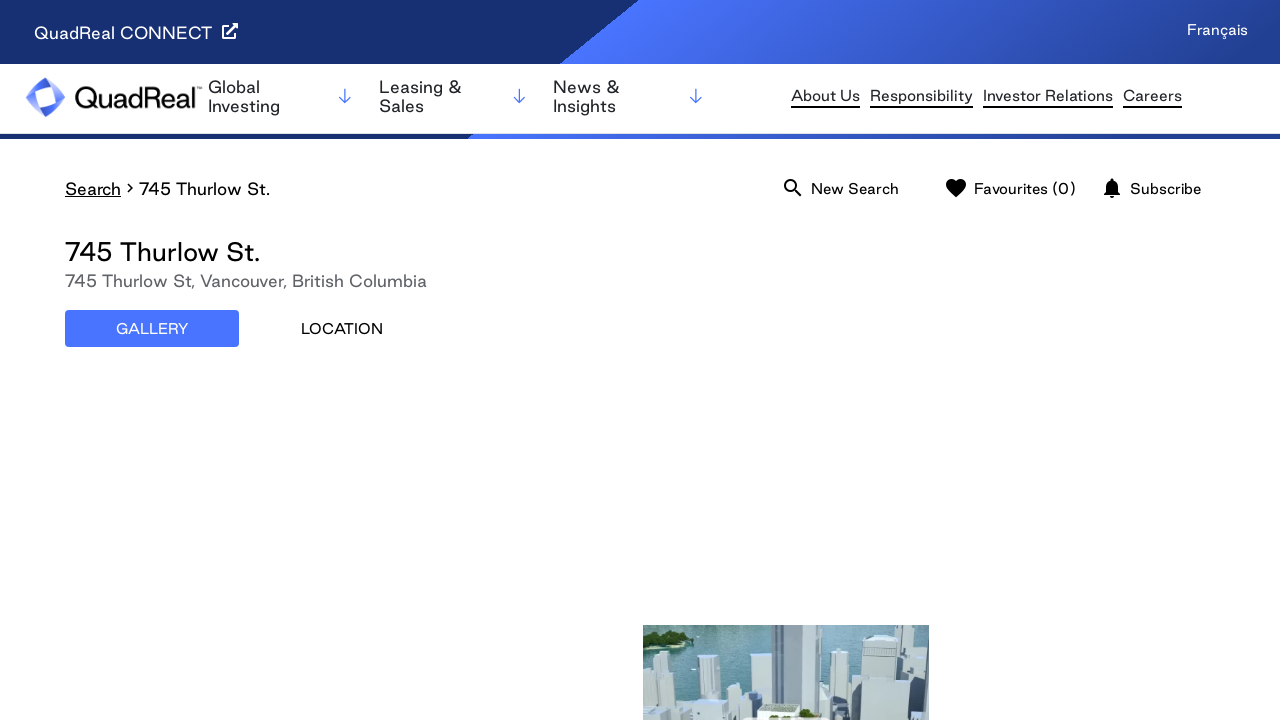

--- FILE ---
content_type: text/html; charset=utf-8
request_url: https://quadreal.findspace.com/building/thurlow-alberni/?search=745&min=0&max=937000&type=O
body_size: 18673
content:
<!DOCTYPE html><html><head><meta charSet="utf-8"/><link rel="preconnect" href="https://fonts.gstatic.com"/><meta name="viewport" content="width=device-width, initial-scale=1"/><link rel="preload" as="image" href="/assets/logos/QuadReal-Logo-New.png"/><link rel="preload" as="image" href="/assets/LEED/Gold.png"/><link rel="stylesheet" href="/_next/static/css/8f1f7ef154e11edd.css" data-precedence="next"/><link rel="stylesheet" href="/_next/static/css/9cc991d3cfd3274b.css" data-precedence="next"/><link rel="stylesheet" href="/_next/static/css/6bc523e9f2c277c8.css" data-precedence="next"/><link rel="stylesheet" href="/_next/static/css/242411096ad44a70.css" data-precedence="next"/><link rel="stylesheet" href="/_next/static/css/8ba6f02522affda8.css" data-precedence="next"/><link rel="stylesheet" href="/_next/static/css/08809cae7fbdbeeb.css" data-precedence="next"/><link rel="stylesheet" href="/_next/static/css/3320f823b50d3e69.css" data-precedence="next"/><link rel="preload" as="script" fetchPriority="low" nonce="c11e7db1-2956-4cff-86ba-9fd21a0dfbdf" href="/_next/static/chunks/webpack-49e065b400de27ff.js"/><script src="/_next/static/chunks/fd9d1056-759307ba5c93b4c5.js" async="" nonce="c11e7db1-2956-4cff-86ba-9fd21a0dfbdf"></script><script src="/_next/static/chunks/2117-348a857cdcda0338.js" async="" nonce="c11e7db1-2956-4cff-86ba-9fd21a0dfbdf"></script><script src="/_next/static/chunks/main-app-31c7029f623b0a9f.js" async="" nonce="c11e7db1-2956-4cff-86ba-9fd21a0dfbdf"></script><script src="/_next/static/chunks/9982-49200b5303b448c0.js" async="" nonce="c11e7db1-2956-4cff-86ba-9fd21a0dfbdf"></script><script src="/_next/static/chunks/7194-61fa6954506ebe49.js" async="" nonce="c11e7db1-2956-4cff-86ba-9fd21a0dfbdf"></script><script src="/_next/static/chunks/4257-079d8d2344074814.js" async="" nonce="c11e7db1-2956-4cff-86ba-9fd21a0dfbdf"></script><script src="/_next/static/chunks/2610-1d35776fe370bc01.js" async="" nonce="c11e7db1-2956-4cff-86ba-9fd21a0dfbdf"></script><script src="/_next/static/chunks/app/(routes)/building/%5Bbuilding%5D/error-c7542c2c33701527.js" async="" nonce="c11e7db1-2956-4cff-86ba-9fd21a0dfbdf"></script><script src="/_next/static/chunks/app/(routes)/building/%5Bbuilding%5D/not-found-644467b47b7bc988.js" async="" nonce="c11e7db1-2956-4cff-86ba-9fd21a0dfbdf"></script><script src="/_next/static/chunks/f8025e75-d85f09c96181703b.js" async="" nonce="c11e7db1-2956-4cff-86ba-9fd21a0dfbdf"></script><script src="/_next/static/chunks/081ca426-51bf980f6b675b9b.js" async="" nonce="c11e7db1-2956-4cff-86ba-9fd21a0dfbdf"></script><script src="/_next/static/chunks/795d4814-03c6562b2d45bb05.js" async="" nonce="c11e7db1-2956-4cff-86ba-9fd21a0dfbdf"></script><script src="/_next/static/chunks/5e22fd23-21906c343c4874f2.js" async="" nonce="c11e7db1-2956-4cff-86ba-9fd21a0dfbdf"></script><script src="/_next/static/chunks/b563f954-1aaa84aa3691ae03.js" async="" nonce="c11e7db1-2956-4cff-86ba-9fd21a0dfbdf"></script><script src="/_next/static/chunks/eec3d76d-fdce7b92db3c64ad.js" async="" nonce="c11e7db1-2956-4cff-86ba-9fd21a0dfbdf"></script><script src="/_next/static/chunks/385cb88d-4791723c1475fb02.js" async="" nonce="c11e7db1-2956-4cff-86ba-9fd21a0dfbdf"></script><script src="/_next/static/chunks/8e1d74a4-33c23a43c5bfceaf.js" async="" nonce="c11e7db1-2956-4cff-86ba-9fd21a0dfbdf"></script><script src="/_next/static/chunks/0e762574-3c081fefbdd8db7a.js" async="" nonce="c11e7db1-2956-4cff-86ba-9fd21a0dfbdf"></script><script src="/_next/static/chunks/479ba886-15d1f3cf842cac54.js" async="" nonce="c11e7db1-2956-4cff-86ba-9fd21a0dfbdf"></script><script src="/_next/static/chunks/2a223334-2a7690b48bbf2a6f.js" async="" nonce="c11e7db1-2956-4cff-86ba-9fd21a0dfbdf"></script><script src="/_next/static/chunks/6519-ce0008e88321d668.js" async="" nonce="c11e7db1-2956-4cff-86ba-9fd21a0dfbdf"></script><script src="/_next/static/chunks/6590-42d259ed22089b1c.js" async="" nonce="c11e7db1-2956-4cff-86ba-9fd21a0dfbdf"></script><script src="/_next/static/chunks/7185-ff440f7b8cc8e0d6.js" async="" nonce="c11e7db1-2956-4cff-86ba-9fd21a0dfbdf"></script><script src="/_next/static/chunks/1203-222677aabd89b65a.js" async="" nonce="c11e7db1-2956-4cff-86ba-9fd21a0dfbdf"></script><script src="/_next/static/chunks/3078-9c57a72844d58f91.js" async="" nonce="c11e7db1-2956-4cff-86ba-9fd21a0dfbdf"></script><script src="/_next/static/chunks/app/layout-a386bdc868993b38.js" async="" nonce="c11e7db1-2956-4cff-86ba-9fd21a0dfbdf"></script><script src="/_next/static/chunks/app/not-found-fe3d1cce94154abc.js" async="" nonce="c11e7db1-2956-4cff-86ba-9fd21a0dfbdf"></script><script src="/_next/static/chunks/5144-5d7011e7b9fa59fb.js" async="" nonce="c11e7db1-2956-4cff-86ba-9fd21a0dfbdf"></script><script src="/_next/static/chunks/3271-bed54e697a5eef24.js" async="" nonce="c11e7db1-2956-4cff-86ba-9fd21a0dfbdf"></script><script src="/_next/static/chunks/9705-078f6a5e28d71b2e.js" async="" nonce="c11e7db1-2956-4cff-86ba-9fd21a0dfbdf"></script><script src="/_next/static/chunks/3964-b63e41f7116d1253.js" async="" nonce="c11e7db1-2956-4cff-86ba-9fd21a0dfbdf"></script><script src="/_next/static/chunks/3557-2d36a4c4136aa236.js" async="" nonce="c11e7db1-2956-4cff-86ba-9fd21a0dfbdf"></script><script src="/_next/static/chunks/7334-e68ca9ce3a4d889a.js" async="" nonce="c11e7db1-2956-4cff-86ba-9fd21a0dfbdf"></script><script src="/_next/static/chunks/app/(routes)/building/%5Bbuilding%5D/page-3f69c45631f3d9c8.js" async="" nonce="c11e7db1-2956-4cff-86ba-9fd21a0dfbdf"></script><link rel="preconnect" href="https://fonts.googleapis.com"/><link rel="preconnect" href="https://fonts.gstatic.com" crossorigin="anonymous"/><title>745 Thurlow St. | 745 Thurlow St, Vancouver, British Columbia, null | Office | For Lease | quadreal</title><meta name="description" content="745 Thurlow St. - 745 Thurlow Street has a total building size of 430,000 sq.ft. &lt;span&gt;745 Thurlow is located on the south west corner of Thurlow and Alberni Streets, directly across the street from the Shangri-La hotel/residential tower and Urban Fare store, and adjacent to the well established Robson Street and growing Alberni Street retail corridors.&lt;/span&gt;"/><meta name="keywords" content="Commercial,Spaces,Lease,Rent,US,Canada,Office,Retail,Industrial,Residential,Land"/><link rel="shortcut icon" href="https://cdn.findspace.com/asset/eyJrZXkiOiAibWVkaWEvUXVhZHJlYWxfLV9GQVZJQ09OX1VTRV9PTkxZXy1fMzJ4MzIucG5nIn0=?v=1"/><script src="/_next/static/chunks/polyfills-42372ed130431b0a.js" noModule="" nonce="c11e7db1-2956-4cff-86ba-9fd21a0dfbdf"></script></head><body><main><!--$--><link href="https://fonts.googleapis.com/css2?family=Playfair+Display:ital,wght@0,400..900;1,400..900&amp;display=swap" rel="stylesheet"/><header class="quadreal_header__QCxn3"><div class="quadreal_mainContainer__XtvDb"><div class="quadreal_topBar__H_FkV"><div class="quadreal_languageSelector__qPQ1H"><a href="https://www.quadrealconnect.com/">QuadReal CONNECT <svg stroke="currentColor" fill="currentColor" stroke-width="0" viewBox="0 0 512 512" height="1em" width="1em" xmlns="http://www.w3.org/2000/svg"><path d="M432,320H400a16,16,0,0,0-16,16V448H64V128H208a16,16,0,0,0,16-16V80a16,16,0,0,0-16-16H48A48,48,0,0,0,0,112V464a48,48,0,0,0,48,48H400a48,48,0,0,0,48-48V336A16,16,0,0,0,432,320ZM488,0h-128c-21.37,0-32.05,25.91-17,41l35.73,35.73L135,320.37a24,24,0,0,0,0,34L157.67,377a24,24,0,0,0,34,0L435.28,133.32,471,169c15,15,41,4.5,41-17V24A24,24,0,0,0,488,0Z"></path></svg></a><p>Français</p></div></div><div class="quadreal_navBar__LjpX8"><div class="quadreal_logo__86aON"><a href="https://quadreal.com/"><img src="/assets/logos/QuadReal-Logo-New.png"/></a></div><div class="quadreal_menuIcon__twIxv"><svg stroke="currentColor" fill="currentColor" stroke-width="0" viewBox="0 0 1024 1024" height="1em" width="1em" xmlns="http://www.w3.org/2000/svg"><path d="M904 160H120c-4.4 0-8 3.6-8 8v64c0 4.4 3.6 8 8 8h784c4.4 0 8-3.6 8-8v-64c0-4.4-3.6-8-8-8zm0 624H120c-4.4 0-8 3.6-8 8v64c0 4.4 3.6 8 8 8h784c4.4 0 8-3.6 8-8v-64c0-4.4-3.6-8-8-8zm0-312H120c-4.4 0-8 3.6-8 8v64c0 4.4 3.6 8 8 8h784c4.4 0 8-3.6 8-8v-64c0-4.4-3.6-8-8-8z"></path></svg></div><div class="quadreal_mobileMenu__A1N_i " aria-hidden="true"><div class="quadreal_mobileMenuHeader__ylgyk"><div class="quadreal_subLogo__Jkqa2"><a href="https://quadreal.com/"><img src="/assets/logos/QuadReal-Logo-New.png" alt="Logo"/></a></div><div class="quadreal_closeIcon__HBvKU"><svg stroke="currentColor" fill="currentColor" stroke-width="0" viewBox="0 0 1024 1024" fill-rule="evenodd" height="1em" width="1em" xmlns="http://www.w3.org/2000/svg"><path d="M799.855 166.312c.023.007.043.018.084.059l57.69 57.69c.041.041.052.06.059.084a.118.118 0 0 1 0 .069c-.007.023-.018.042-.059.083L569.926 512l287.703 287.703c.041.04.052.06.059.083a.118.118 0 0 1 0 .07c-.007.022-.018.042-.059.083l-57.69 57.69c-.041.041-.06.052-.084.059a.118.118 0 0 1-.069 0c-.023-.007-.042-.018-.083-.059L512 569.926 224.297 857.629c-.04.041-.06.052-.083.059a.118.118 0 0 1-.07 0c-.022-.007-.042-.018-.083-.059l-57.69-57.69c-.041-.041-.052-.06-.059-.084a.118.118 0 0 1 0-.069c.007-.023.018-.042.059-.083L454.073 512 166.371 224.297c-.041-.04-.052-.06-.059-.083a.118.118 0 0 1 0-.07c.007-.022.018-.042.059-.083l57.69-57.69c.041-.041.06-.052.084-.059a.118.118 0 0 1 .069 0c.023.007.042.018.083.059L512 454.073l287.703-287.702c.04-.041.06-.052.083-.059a.118.118 0 0 1 .07 0Z"></path></svg></div></div><nav><ul class="quadreal_mobileMenuList__vuwwS"><li class=""><a><span>Global Investing</span><svg stroke="currentColor" fill="currentColor" stroke-width="0" viewBox="0 0 24 24" height="1em" width="1em" xmlns="http://www.w3.org/2000/svg"><path d="M4.97 13.22a.75.75 0 0 1 1.06 0L11 18.19V3.75a.75.75 0 0 1 1.5 0v14.44l4.97-4.97a.749.749 0 0 1 1.275.326.749.749 0 0 1-.215.734l-6.25 6.25a.75.75 0 0 1-1.06 0l-6.25-6.25a.75.75 0 0 1 0-1.06Z"></path></svg></a><ul class="quadreal_mobileSubMenu__3J3B1 "><li><a href="https://quadreal.com/global-investing/equity-investing/">Equity Investing</a></li><li><a href="https://quadreal.com/global-investing/debt-investing/">Debt Investing</a></li><li><a href="https://quadreal.com/global-investing/development/">Development</a></li><li><a href="https://quadreal.com/global-investing/operational-excellence/">Operational Excellence</a></li></ul></li><li><a><span>Leasing &amp; Sales</span><svg stroke="currentColor" fill="currentColor" stroke-width="0" viewBox="0 0 24 24" height="1em" width="1em" xmlns="http://www.w3.org/2000/svg"><path d="M4.97 13.22a.75.75 0 0 1 1.06 0L11 18.19V3.75a.75.75 0 0 1 1.5 0v14.44l4.97-4.97a.749.749 0 0 1 1.275.326.749.749 0 0 1-.215.734l-6.25 6.25a.75.75 0 0 1-1.06 0l-6.25-6.25a.75.75 0 0 1 0-1.06Z"></path></svg></a><ul class="quadreal_mobileSubMenu__3J3B1 "><li><a href="https://quadreal.com/leasing-and-sales/residential/">Residential</a></li><li><a href="https://quadreal.com/leasing-and-sales/industrial/">Industrial</a></li><li><a href="https://quadreal.com/leasing-and-sales/office/">Office</a></li><li><a href="https://quadreal.com/leasing-and-sales/retail/">Retail</a></li></ul></li><li><a><span>News &amp; Insights</span><svg stroke="currentColor" fill="currentColor" stroke-width="0" viewBox="0 0 24 24" height="1em" width="1em" xmlns="http://www.w3.org/2000/svg"><path d="M4.97 13.22a.75.75 0 0 1 1.06 0L11 18.19V3.75a.75.75 0 0 1 1.5 0v14.44l4.97-4.97a.749.749 0 0 1 1.275.326.749.749 0 0 1-.215.734l-6.25 6.25a.75.75 0 0 1-1.06 0l-6.25-6.25a.75.75 0 0 1 0-1.06Z"></path></svg></a><ul class="quadreal_mobileSubMenu__3J3B1 "><li><a href="https://quadreal.com/category/news-articles/">Real Estate News</a></li></ul></li></ul></nav><div></div><div class="quadreal_mobileSecNav__lLozH"><ul><li><a href="https://quadreal.com/about-us/">About Us</a></li><li><a href="https://quadreal.com/responsibility/">Responsibility</a></li><li><a href="https://quadreal.com/investor-relations/">Investor Relations</a></li><li><a href="https://quadreal.com/careers/">Careers</a></li><li><a href="https://quadreal.com/contact/">Contact</a></li></ul></div><div class="quadreal_mobileBottomBar__bFpki"><a href="https://www.quadrealconnect.com/">Quadreal Connect <svg stroke="currentColor" fill="currentColor" stroke-width="0" viewBox="0 0 512 512" height="1em" width="1em" xmlns="http://www.w3.org/2000/svg"><path d="M432,320H400a16,16,0,0,0-16,16V448H64V128H208a16,16,0,0,0,16-16V80a16,16,0,0,0-16-16H48A48,48,0,0,0,0,112V464a48,48,0,0,0,48,48H400a48,48,0,0,0,48-48V336A16,16,0,0,0,432,320ZM488,0h-128c-21.37,0-32.05,25.91-17,41l35.73,35.73L135,320.37a24,24,0,0,0,0,34L157.67,377a24,24,0,0,0,34,0L435.28,133.32,471,169c15,15,41,4.5,41-17V24A24,24,0,0,0,488,0Z"></path></svg></a><p>Français</p></div></div><div class="quadreal_navMenu__BSJ86"><nav class="quadreal_primaryNav__QednJ"><ul class="quadreal_menuList___iymD"><li><a class=""><span>Global Investing</span><svg stroke="currentColor" fill="currentColor" stroke-width="0" viewBox="0 0 24 24" height="1em" width="1em" xmlns="http://www.w3.org/2000/svg"><path d="M4.97 13.22a.75.75 0 0 1 1.06 0L11 18.19V3.75a.75.75 0 0 1 1.5 0v14.44l4.97-4.97a.749.749 0 0 1 1.275.326.749.749 0 0 1-.215.734l-6.25 6.25a.75.75 0 0 1-1.06 0l-6.25-6.25a.75.75 0 0 1 0-1.06Z"></path></svg></a></li><li><a class=""><span>Leasing &amp; Sales</span><svg stroke="currentColor" fill="currentColor" stroke-width="0" viewBox="0 0 24 24" height="1em" width="1em" xmlns="http://www.w3.org/2000/svg"><path d="M4.97 13.22a.75.75 0 0 1 1.06 0L11 18.19V3.75a.75.75 0 0 1 1.5 0v14.44l4.97-4.97a.749.749 0 0 1 1.275.326.749.749 0 0 1-.215.734l-6.25 6.25a.75.75 0 0 1-1.06 0l-6.25-6.25a.75.75 0 0 1 0-1.06Z"></path></svg></a></li><li><a class=""><span>News &amp; Insights</span><svg stroke="currentColor" fill="currentColor" stroke-width="0" viewBox="0 0 24 24" height="1em" width="1em" xmlns="http://www.w3.org/2000/svg"><path d="M4.97 13.22a.75.75 0 0 1 1.06 0L11 18.19V3.75a.75.75 0 0 1 1.5 0v14.44l4.97-4.97a.749.749 0 0 1 1.275.326.749.749 0 0 1-.215.734l-6.25 6.25a.75.75 0 0 1-1.06 0l-6.25-6.25a.75.75 0 0 1 0-1.06Z"></path></svg></a></li></ul></nav></div><div class="quadreal_secondaryNav__MjG6Z"><nav class="quadreal_secMenu__ljXdR"><ul class="quadreal_secMenuList__GlW3Q"><li><a href="https://quadreal.com/about-us/">About Us</a></li><li><a href="https://quadreal.com/responsibility/">Responsibility</a></li><li><a href="https://quadreal.com/investor-relations/">Investor Relations</a></li><li><a href="https://quadreal.com/careers/">Careers</a></li></ul></nav></div></div></div></header><!--/$--><div><div style="opacity:0;padding:0px" class="SnackBar_snackBar__rNCqO"></div></div><div class="BuildingContainer_buildingContainer__Iy_MU  Container_container__VH5u4" style="top:0;max-height:calc(100vh - 0px)"><div class="BuildingContainer_mobileCrumbs__XBipU"><div class="Breadcrumbs_breadcrumbs__lBz4P"><span><a href="/">Search</a><i class="material-icons">chevron_right</i></span><span><span>745 Thurlow St.</span></span></div></div><div class="BuildingContainer_aboveTabs__cpAAl"><div class="BuildingContainer_searchBar__IQvwa"><div id="SearchBar_searchBar__sU30D"><div class="SearchBar_web__ONK1s" style="justify-content:flex-end"><div class="SearchBar_wrapper__YWBah" style="width:150%;display:none"><input placeholder="Search by city or building" type="text" class="SearchBar_searchInput__xOv5B" aria-label="Search by city or building" value=""/><button class="SearchBar_typeBtn__KuqKr">All types<!-- --> <i class="material-icons">expand_more</i></button><div id="sfBtn" class="SearchBar_sfBtn__l_dyx" role="button">0<!-- --> -<!-- --> <!-- -->1,000,000<!-- --> sf<i class="material-icons" id="sfBtnIcon">expand_more</i></div></div><div style="position:absolute;left:0"><div class="Breadcrumbs_breadcrumbs__lBz4P"><span><a href="/">Search</a><i class="material-icons">chevron_right</i></span><span><span>745 Thurlow St.</span></span></div></div><a href="/?search=&amp;min=0&amp;max=1000000&amp;type=A"><button class="SearchBar_searchBtn__17JcE" style="display:none"><i class="material-icons">search</i>Search</button></a><div class="SearchBar_rightControls__oWc2g" style="width:auto"><a class="SearchBar_newSearchButton__RyWOM" href="/"><i class="material-icons">search</i>New Search</a><a href="/favourites/"><button class="SearchBar_faveButton__0UClR"><i class="material-icons">favorite</i>Favourites<!-- --> (<!-- -->0<!-- -->)</button></a></div></div><div class="SearchBar_mobile__2LKFh" style="top:0px;background:white;z-index:15"><button class="SearchBar_mobileSearchBtn__5fhiC"><i class="material-icons">search</i><span>All types • 0 - 1,000,000 sf</span></button></div></div></div><div class="BuildingContainer_nameAddress__J9Olp"><h1>745 Thurlow St.</h1><div class="BuildingContainer_addressDownload__JLGkS"><address>745 Thurlow St<!-- -->, <!-- -->Vancouver<!-- -->, <!-- -->British Columbia<!-- --> </address><i class="material-icons">get_app</i></div></div></div><div style="position:relative;margin:0 auto"><div class="ContentTabs_tabs__qIso8"><div class="ContentTabs_mobileTabContent__HMTOA" style="order:4"><div id="location" class="LocationView_locationView__dOl0B"><div style="width:100%;height:100%;margin:0;padding:0;position:relative"><div style="width:100%;height:100%;left:0;top:0;margin:0;padding:0;position:absolute"></div><div style="width:50%;height:50%;left:50%;top:50%;margin:0;padding:0;position:absolute"><div style="width:100%;height:100%;left:0;top:0;margin:0;padding:0;position:absolute"><div style="width:0;height:0;left:0;top:0;background-color:transparent;position:absolute"><div class="LocationView_markerWrap__PBuKs"><div class="LocationView_marker__Qk55E"><svg viewBox="0 0 14 20" fill="var(--company-hex)" xmlns="http://www.w3.org/2000/svg"><path fill-rule="evenodd" clip-rule="evenodd" d="M0 7.26465C0 3.39465 3.13 0.264648 7 0.264648C10.87 0.264648 14 3.39465 14 7.26465C14 11.4346 9.58 17.1846 7.77 19.3746C7.37 19.8546 6.64 19.8546 6.24 19.3746C4.42 17.1846 0 11.4346 0 7.26465ZM4.5 7.26465C4.5 8.64465 5.62 9.76465 7 9.76465C8.38 9.76465 9.5 8.64465 9.5 7.26465C9.5 5.88465 8.38 4.76465 7 4.76465C5.62 4.76465 4.5 5.88465 4.5 7.26465Z" fill="var(--company-hex)"></path></svg></div></div></div></div></div></div></div></div></div><div class="ContentTabs_tabContent__ySlxI"><div id="location" class="LocationView_locationView__dOl0B"><div style="width:100%;height:100%;margin:0;padding:0;position:relative"><div style="width:100%;height:100%;left:0;top:0;margin:0;padding:0;position:absolute"></div><div style="width:50%;height:50%;left:50%;top:50%;margin:0;padding:0;position:absolute"><div style="width:100%;height:100%;left:0;top:0;margin:0;padding:0;position:absolute"><div style="width:0;height:0;left:0;top:0;background-color:transparent;position:absolute"><div class="LocationView_markerWrap__PBuKs"><div class="LocationView_marker__Qk55E"><svg viewBox="0 0 14 20" fill="var(--company-hex)" xmlns="http://www.w3.org/2000/svg"><path fill-rule="evenodd" clip-rule="evenodd" d="M0 7.26465C0 3.39465 3.13 0.264648 7 0.264648C10.87 0.264648 14 3.39465 14 7.26465C14 11.4346 9.58 17.1846 7.77 19.3746C7.37 19.8546 6.64 19.8546 6.24 19.3746C4.42 17.1846 0 11.4346 0 7.26465ZM4.5 7.26465C4.5 8.64465 5.62 9.76465 7 9.76465C8.38 9.76465 9.5 8.64465 9.5 7.26465C9.5 5.88465 8.38 4.76465 7 4.76465C5.62 4.76465 4.5 5.88465 4.5 7.26465Z" fill="var(--company-hex)"></path></svg></div></div></div></div></div></div></div></div></div><div class="BuildingContainer_data__EmLu5"><div class="BuildingContainer_buildingDetails__gOOTY"><span class="BuildingContainer_description__GoyTi"></span><button class="BuildingContainer_mobileContactButton__rhpTm">Contact</button><div><h2 class="BuildingContainer_heading___WRch">Building Description</h2><div class="BuildingContainer_description__GoyTi">745 Thurlow Street has a total building size of 430,000 sq.ft. <span>745 Thurlow is located on the south west corner of Thurlow and Alberni Streets, directly across the street from the Shangri-La hotel/residential tower and Urban Fare store, and adjacent to the well established Robson Street and growing Alberni Street retail corridors.</span></div></div><div><h2 class="BuildingContainer_heading___WRch">Building Features</h2><div class="BuildingContainer_description__GoyTi"><ul>
<li>Property Type: Office</li>
<li>Class: A</li>
<li>Building Size: 430,000 sq.ft.</li>
<li>Office GLA 380,000 sq.ft.</li>
<li>Max. Contiguous: 380,000 sq.ft.</li>
<li>LEED: Gold</li>
<li>BOMA: Gold</li>
<li>Walkscore: 99</li>
</ul></div></div><div><h2 class="BuildingContainer_heading___WRch">Amenities</h2><div class="BuildingContainer_description__GoyTi"><ul>
<li>Common Tenant teleconference facility &amp; lounge</li>
<li>Fitness Centre</li>
<li>End of Trip Bike Facilities: Bike lock up, showers &amp; lockers</li>
<li>Electric Car plug-in Facilities</li>
<li>Retail at grade and possible restaurant</li>
<li>Tenant rooftop deck, outdoor park &amp; lounge</li>
<li>500 KW (possibly 2) emergency tenant back up power generator</li>
<li>After hours HVAC at lower costs</li>
<li>Multiple telecom providers</li>
<li>Dedicated tenant riser closets &amp; third party riser manager to ensure Tenant security of communication systems</li>
</ul></div></div><div><h2 class="BuildingContainer_heading___WRch">About Us</h2><div class="BuildingContainer_description__GoyTi"><p style="text-align:start;"></p>
<p style="text-align:left;"><span style="color: rgb(152,152,152);background-color: rgb(255,255,255);font-size: 16px;font-family: roboto-light, sans-serif;">QuadReal Property Group is a global real estate investment, development and operating company headquartered in Vancouver, British Columbia. Its assets under management are $98.5 billion. From its foundation in Canada as a full-service real estate operating company, QuadReal has expanded its capabilities globally for investments in equity and debt in both the public and private markets. QuadReal invests directly through operating platforms in which it holds an ownership interest and via programmatic partnerships.</span><br>&nbsp;</p>
<p style="text-align:left;"><br></p>
<p style="text-align:left;"></p>
<p style="text-align:left;">&nbsp;</p>
<p style="text-align:start;"></p>
<p style="text-align:left;"><br></p>
<p style="text-align:left;"></p>
<p style="text-align:left;"><span style="color: rgb(152,152,152);background-color: rgb(255,255,255);font-size: 16px;font-family: roboto-light, sans-serif;">QuadReal seeks to deliver strong investment returns while creating sustainable environments that bring value to the people and communities it serves. Now and for generations to come.</span>&nbsp;</p>
<p style="text-align:start;"></p>
<p style="text-align:left;"><br></p>
<p style="text-align:left;"></p>
<p style="text-align:left;">&nbsp;</p>
<p style="text-align:start;"></p>
<p style="text-align:left;"><br></p>
<p style="text-align:left;"></p>
<p style="text-align:left;"><span style="color: rgb(152,152,152);background-color: rgb(255,255,255);font-size: 16px;font-family: roboto-light, sans-serif;">QuadReal: Excellence lives here. </span>&nbsp;</p>
<p style="text-align:start;"></p>
<p style="text-align:left;"><br></p>
<p style="text-align:left;"></p>
<p style="text-align:left;">&nbsp;</p>
<p style="text-align:start;"></p>
<p style="text-align:left;"><br></p>
<p style="text-align:left;"></p>
<p style="text-align:left;"><a href="https://can01.safelinks.protection.outlook.com/?url=http%3A%2F%2Fwww.quadreal.com%2F&data=05%7C01%7Cakshat.jain%40quadreal.com%7C3156877d0ad54007cffb08db45056a8c%7C463d1a0cc09348f0a89b11b3ef8e18a7%7C0%7C0%7C638179661777077718%7CUnknown%7CTWFpbGZsb3d8eyJWIjoiMC4wLjAwMDAiLCJQIjoiV2luMzIiLCJBTiI6Ik1haWwiLCJXVCI6Mn0%3D%7C3000%7C%7C%7C&sdata=aRGG38IYZfYgh5z8GTYetmKM2BXKIt0DY5KNdsXQDhQ%3D&reserved=0" target="_self"><span style="color: rgb(0,123,255);background-color: initial;font-size: 16px;font-family: roboto-light, sans-serif;">www.quadreal.com</span></a>&nbsp;</p></div></div><div><h2 class="BuildingContainer_heading___WRch">Energy Performance</h2><div class="BuildingContainer_description__GoyTi"><p><span style="font-size: medium;">ENERGY STAR® Score: 95 </span><br><span style="font-size: medium;">Energy Use Intensity: 12.2 ekWh/ft<sup>2</sup></span><br><span style="font-size: medium;">Greenhouse Gas Intensity: 0.4 kgCO<sub>2</sub>e/ft<sup>2</sup></span><br><span style="font-size: medium;">Water Use Intensity: 16.4 L/ft<sup>2</sup></span><br></p></div></div><div><h2 class="BuildingContainer_heading___WRch" style="margin-bottom:20px"></h2><div class="BuildingInfo_container__IQZFY"><div class="BuildingInfo_left__NrUxC" id="leftInfo"><div class="BuildingInfo_section__kLzSx"><div class="BuildingInfo_sectionTitle__FfKrB">General</div><div class="BuildingInfo_sectionFields__sWPbt" id="fieldsbuilding-general" style="height:auto"><div class="BuildingInfo_field__h2qeA"><b style="font-weight:500">New Development</b><a target="_blank"> Yes </a></div><div class="BuildingInfo_field__h2qeA"><b style="font-weight:500">Year Built</b><a target="_blank"> 2013 </a></div><div class="BuildingInfo_field__h2qeA"><b style="font-weight:500">LEED</b><a target="_blank"> Gold </a></div><div class="BuildingInfo_field__h2qeA"><b style="font-weight:500">Building Management</b><a target="_blank"> QuadReal </a></div><div class="BuildingInfo_field__h2qeA"><b style="font-weight:500">Building Website</b><a target="_blank" href="http://www.745thurlow.com"> www.745thurlow.com </a></div></div></div><div class="BuildingInfo_section__kLzSx"><div class="BuildingInfo_sectionTitle__FfKrB">Tenant Cost</div><div class="BuildingInfo_sectionFields__sWPbt" id="fieldsbuilding-tenant-cost" style="height:auto"></div></div></div><div class="BuildingInfo_right__KDAlr" id="rightInfo"><div class="BuildingInfo_section__kLzSx"><div class="BuildingInfo_sectionTitle__FfKrB" style="cursor:pointer">Building Size<i class="material-icons">expand_more</i></div><div class="BuildingInfo_sectionFields__sWPbt" id="fieldsbuilding-size" style="height:0px"><div class="BuildingInfo_field__h2qeA"><b style="font-weight:400">Number of Floor(s)</b><a target="_blank"> 25 </a></div><div class="BuildingInfo_field__h2qeA"><b style="font-weight:400">Total Office Space</b><a target="_blank"> 392,598 sf</a></div><div class="BuildingInfo_field__h2qeA"><b style="font-weight:400">Total Retail Space</b><a target="_blank">+ 8,136 sf</a></div><div class="BuildingInfo_field__h2qeA"><b style="font-weight:400">Total Space</b><a target="_blank" class="BuildingInfo_boldTotal__a7aDA"> 400,734 sf</a></div></div></div><div class="BuildingInfo_section__kLzSx"><div class="BuildingInfo_sectionTitle__FfKrB" style="cursor:pointer">Construction<i class="material-icons">expand_more</i></div><div class="BuildingInfo_sectionFields__sWPbt" id="fieldsbuilding-construction" style="height:0px"><div class="BuildingInfo_field__h2qeA"><b style="font-weight:400">Typical Power</b><a target="_blank"> 2 W/sf</a></div><div class="BuildingInfo_field__h2qeA"><b style="font-weight:400">Lighting</b><a target="_blank"> 1 W/sf</a></div><div class="BuildingInfo_field__h2qeA"><b style="font-weight:400">HVAC Hours of Operation</b><a target="_blank"> Monday to Friday 7:00 am and 6:00 pm; Saturdays 8:00 am to 1:00 pm </a></div><div class="BuildingInfo_field__h2qeA"><b style="font-weight:400">HVAC Description</b><a target="_blank"> For additional cooling required on a 24/7 basis, the landlord will provide limited access to a piping system that connects to a roof mounted fluid cooler. Pumps will circulate condenser water through the piping system for heat rejection at the roof. The pumps and the cooler will be connected to the tenant back up generator in the event of a main power failure. One pair of valved 2.5â condenser water connections will be available at the building core. Access to this system will be provided at the tenantâs option at an additional cost, while available. </a></div><div class="BuildingInfo_field__h2qeA"><b style="font-weight:400">Fibre Optic Capability</b><a target="_blank"> Yes </a></div><div class="BuildingInfo_field__h2qeA"><b style="font-weight:400">Emergency Generator</b><a target="_blank"> Yes </a></div></div></div><div class="BuildingInfo_section__kLzSx"><div class="BuildingInfo_sectionTitle__FfKrB" style="cursor:pointer">Elevators<i class="material-icons">expand_more</i></div><div class="BuildingInfo_sectionFields__sWPbt" id="fieldsbuilding-elevators-title" style="height:0px"><div class="BuildingInfo_field__h2qeA"><b style="font-weight:400">Number of High Rise Elevator(s)</b><a target="_blank"> 4 </a></div><div class="BuildingInfo_field__h2qeA"><b style="font-weight:400">Number of Low Rise Elevator(s)</b><a target="_blank"> 4 </a></div><div class="BuildingInfo_field__h2qeA"><b style="font-weight:400">Number of Parking Elevator(s)</b><a target="_blank"> 2 </a></div><div class="BuildingInfo_field__h2qeA"><b style="font-weight:400">Number of Freight Elevator(s)</b><a target="_blank"> 1 </a></div></div></div><div class="BuildingInfo_section__kLzSx"><div class="BuildingInfo_sectionTitle__FfKrB" style="cursor:pointer">Safety &amp; Access<i class="material-icons">expand_more</i></div><div class="BuildingInfo_sectionFields__sWPbt" id="fieldsbuilding-safety-access" style="height:0px"><div class="BuildingInfo_field__h2qeA"><b style="font-weight:400">Fire Detection System</b><a target="_blank"> Yes </a></div><div class="BuildingInfo_field__h2qeA"><b style="font-weight:400">Security System</b><a target="_blank"> Yes </a></div></div></div><div class="BuildingInfo_section__kLzSx"><div class="BuildingInfo_sectionTitle__FfKrB" style="cursor:pointer">Parking<i class="material-icons">expand_more</i></div><div class="BuildingInfo_sectionFields__sWPbt" id="fieldsbuilding-parking" style="height:0px"><div class="BuildingInfo_field__h2qeA"><b style="font-weight:400">Description</b><a target="_blank"> 1 stall per 1,400 square feet leased </a></div></div></div><div class="BuildingInfo_section__kLzSx"><div class="BuildingInfo_sectionTitle__FfKrB" style="cursor:pointer">Anchor Tenants<i class="material-icons">expand_more</i></div><div class="BuildingInfo_sectionFields__sWPbt" id="fieldsbuilding-anchor-tenants" style="height:0px"></div></div><div class="BuildingInfo_section__kLzSx"><div class="BuildingInfo_sectionTitle__FfKrB" style="cursor:pointer">Public Transport<i class="material-icons">expand_more</i></div><div class="BuildingInfo_sectionFields__sWPbt" id="fieldsbuilding-public-transport" style="height:0px"><div class="BuildingInfo_field__h2qeA"><b style="font-weight:400">Description</b><a target="_blank"> Accessible to both sky train and bus routes </a></div></div></div></div></div></div></div><div class="BuildingContainer_sidePanel__fMw6w"><div class="BuildingContainer_cardDetails__BogRC"><div class="BuildingContainer_downloads__oeK1m"><h2>Downloads</h2><div class="Modal_modalOverlay__wy4G0" style="position:static;background:none"><div class="Modal_modalMenu__z7QK8 Modal_noMargin__cxvUe" style="overflow-y:unset"><div class="Modal_modalTop__xbQxA" style="display:none"><span>Downloads</span><button class="Modal_modalClose__0HYxL"><span class="material-icons">close</span></button></div><div class="Modal_modalMain__2ZYzU" style="padding:0"><div class="DownloadButtons_downloadContainer__lbKUN"><div class="DownloadButtons_textContainer__WrI2J"><span class="DownloadButtons_textLabel__imzIS">Building Brochure</span></div><div class="DownloadButtons_iconGroup__5LqAj"><i style="cursor:pointer;color:var(--primary)"><svg stroke="currentColor" fill="none" stroke-width="2" viewBox="0 0 24 24" stroke-linecap="round" stroke-linejoin="round" height="1em" width="1em" xmlns="http://www.w3.org/2000/svg"><path d="M4 17v2a2 2 0 0 0 2 2h12a2 2 0 0 0 2 -2v-2"></path><path d="M7 11l5 5l5 -5"></path><path d="M12 4l0 12"></path></svg></i></div></div><div class="DownloadButtons_downloadContainer__lbKUN"><div class="DownloadButtons_textContainer__WrI2J"><span class="DownloadButtons_textLabel__imzIS" style="cursor:pointer">Availability Report</span></div><div class="DownloadButtons_iconGroup__5LqAj"><i style="cursor:pointer;color:var(--primary)"><svg stroke="currentColor" fill="none" stroke-width="2" viewBox="0 0 24 24" stroke-linecap="round" stroke-linejoin="round" height="1em" width="1em" xmlns="http://www.w3.org/2000/svg"><path d="M4 17v2a2 2 0 0 0 2 2h12a2 2 0 0 0 2 -2v-2"></path><path d="M7 11l5 5l5 -5"></path><path d="M12 4l0 12"></path></svg></i></div></div><div class="DownloadButtons_downloadContainer__lbKUN"><div class="DownloadButtons_textContainer__WrI2J"><span class="DownloadButtons_plainText__B1e_E">Broker Package</span></div><div class="DownloadButtons_iconGroup__5LqAj"><i style="cursor:pointer;color:var(--primary)"><svg stroke="currentColor" fill="none" stroke-width="2" viewBox="0 0 24 24" stroke-linecap="round" stroke-linejoin="round" height="1em" width="1em" xmlns="http://www.w3.org/2000/svg"><path d="M4 17v2a2 2 0 0 0 2 2h12a2 2 0 0 0 2 -2v-2"></path><path d="M7 11l5 5l5 -5"></path><path d="M12 4l0 12"></path></svg></i></div></div></div></div></div></div><div class="BuildingContainer_linebreak__AhGUJ"></div><div class="BuildingContainer_contacts__c4xWq"><div style="width:100%;margin-bottom:30px" class="BuildingContactListItem_buildingContactListItem__Btm2o"><span>Jeff Rank</span><span>Senior Vice President, Leasing</span><span>QuadReal Property Group</span><a href="tel:+1 (604) 975-9623" class="BuildingContactListItem_phoneEmail__qjAsU"><i class="material-icons">smartphone</i><p>+1 (604) 975-9623</p></a><a target="_blank" href="mailto:jeff.rank@quadreal.com" class="BuildingContactListItem_phoneEmail__qjAsU"><i class="material-icons">email</i><p>jeff.rank@quadreal.com</p></a></div><button class="BuildingContainer_inquireButton__tv6lV">Inquire</button></div><div class="BuildingContainer_linebreak__AhGUJ"></div><div class="BuildingContainer_certifications__8o_4p"><h2>Certifications</h2><img src="/assets/LEED/Gold.png" alt="LEED certification/type-gold" style="width:65px;height:65px;background-size:cover;display:inline-block;margin-left:10px;margin-top:10px"/></div></div></div></div><footer class="Footer_footer__wtjXG"><ul class="Footer_list__ysO_S"><li class="Footer_item__OzgV_"><a class="Footer_itemLink__rmFuH" target="_blank" href="https://www.mrisoftware.com/privacy-policy">Privacy Policy</a></li><li class="Footer_item__OzgV_"><a class="Footer_itemLink__rmFuH" target="_blank" href="https://www.mrisoftware.com/webmarketingprivacypolicy">Supplementary Policy</a></li></ul></footer></div></main><script src="/_next/static/chunks/webpack-49e065b400de27ff.js" nonce="c11e7db1-2956-4cff-86ba-9fd21a0dfbdf" async=""></script><script nonce="c11e7db1-2956-4cff-86ba-9fd21a0dfbdf">(self.__next_f=self.__next_f||[]).push([0]);self.__next_f.push([2,null])</script><script nonce="c11e7db1-2956-4cff-86ba-9fd21a0dfbdf">self.__next_f.push([1,"1:HL[\"/_next/static/css/8f1f7ef154e11edd.css\",\"style\"]\n2:HL[\"/_next/static/css/9cc991d3cfd3274b.css\",\"style\"]\n3:HL[\"/_next/static/css/6bc523e9f2c277c8.css\",\"style\"]\n4:HL[\"/_next/static/css/242411096ad44a70.css\",\"style\"]\n5:HL[\"/_next/static/css/8ba6f02522affda8.css\",\"style\"]\n6:HL[\"/_next/static/css/08809cae7fbdbeeb.css\",\"style\"]\n7:HL[\"/_next/static/css/3320f823b50d3e69.css\",\"style\"]\n"])</script><script nonce="c11e7db1-2956-4cff-86ba-9fd21a0dfbdf">self.__next_f.push([1,"8:I[2846,[],\"\"]\nb:I[4707,[],\"\"]\nd:I[8005,[\"9982\",\"static/chunks/9982-49200b5303b448c0.js\",\"7194\",\"static/chunks/7194-61fa6954506ebe49.js\",\"4257\",\"static/chunks/4257-079d8d2344074814.js\",\"2610\",\"static/chunks/2610-1d35776fe370bc01.js\",\"1725\",\"static/chunks/app/(routes)/building/%5Bbuilding%5D/error-c7542c2c33701527.js\"],\"default\"]\ne:I[6423,[],\"\"]\nf:I[6139,[\"9982\",\"static/chunks/9982-49200b5303b448c0.js\",\"7194\",\"static/chunks/7194-61fa6954506ebe49.js\",\"4257\",\"static/chunks/4257-079d8d2344074814.js\",\"2610\",\"static/chunks/2610-1d35776fe370bc01.js\",\"2377\",\"static/chunks/app/(routes)/building/%5Bbuilding%5D/not-found-644467b47b7bc988.js\"],\"default\"]\n12:I[1060,[],\"\"]\nc:[\"building\",\"thurlow-alberni\",\"d\"]\n13:[]\n"])</script><script nonce="c11e7db1-2956-4cff-86ba-9fd21a0dfbdf">self.__next_f.push([1,"0:[\"$\",\"$L8\",null,{\"buildId\":\"4GAgjh82x2ppn_afrHl18\",\"assetPrefix\":\"\",\"urlParts\":[\"\",\"building\",\"thurlow-alberni\",\"?search=745\u0026min=0\u0026max=937000\u0026type=O\"],\"initialTree\":[\"\",{\"children\":[\"(routes)\",{\"children\":[\"building\",{\"children\":[[\"building\",\"thurlow-alberni\",\"d\"],{\"children\":[\"__PAGE__?{\\\"search\\\":\\\"745\\\",\\\"min\\\":\\\"0\\\",\\\"max\\\":\\\"937000\\\",\\\"type\\\":\\\"O\\\"}\",{}]}]}]}]},\"$undefined\",\"$undefined\",true],\"initialSeedData\":[\"\",{\"children\":[\"(routes)\",{\"children\":[\"building\",{\"children\":[[\"building\",\"thurlow-alberni\",\"d\"],{\"children\":[\"__PAGE__\",{},[[\"$L9\",\"$La\",[[\"$\",\"link\",\"0\",{\"rel\":\"stylesheet\",\"href\":\"/_next/static/css/08809cae7fbdbeeb.css\",\"precedence\":\"next\",\"crossOrigin\":\"$undefined\"}],[\"$\",\"link\",\"1\",{\"rel\":\"stylesheet\",\"href\":\"/_next/static/css/3320f823b50d3e69.css\",\"precedence\":\"next\",\"crossOrigin\":\"$undefined\"}]]],null],null]},[null,[\"$\",\"$Lb\",null,{\"parallelRouterKey\":\"children\",\"segmentPath\":[\"children\",\"(routes)\",\"children\",\"building\",\"children\",\"$c\",\"children\"],\"error\":\"$d\",\"errorStyles\":[[\"$\",\"link\",\"0\",{\"rel\":\"stylesheet\",\"href\":\"/_next/static/css/08809cae7fbdbeeb.css\",\"precedence\":\"next\",\"crossOrigin\":\"$undefined\"}]],\"errorScripts\":[],\"template\":[\"$\",\"$Le\",null,{}],\"templateStyles\":\"$undefined\",\"templateScripts\":\"$undefined\",\"notFound\":[\"$\",\"$Lf\",null,{}],\"notFoundStyles\":[[\"$\",\"link\",\"0\",{\"rel\":\"stylesheet\",\"href\":\"/_next/static/css/08809cae7fbdbeeb.css\",\"precedence\":\"next\",\"crossOrigin\":\"$undefined\"}]]}]],null]},[null,[\"$\",\"$Lb\",null,{\"parallelRouterKey\":\"children\",\"segmentPath\":[\"children\",\"(routes)\",\"children\",\"building\",\"children\"],\"error\":\"$undefined\",\"errorStyles\":\"$undefined\",\"errorScripts\":\"$undefined\",\"template\":[\"$\",\"$Le\",null,{}],\"templateStyles\":\"$undefined\",\"templateScripts\":\"$undefined\",\"notFound\":\"$undefined\",\"notFoundStyles\":\"$undefined\"}]],null]},[null,[\"$\",\"$Lb\",null,{\"parallelRouterKey\":\"children\",\"segmentPath\":[\"children\",\"(routes)\",\"children\"],\"error\":\"$undefined\",\"errorStyles\":\"$undefined\",\"errorScripts\":\"$undefined\",\"template\":[\"$\",\"$Le\",null,{}],\"templateStyles\":\"$undefined\",\"templateScripts\":\"$undefined\",\"notFound\":\"$undefined\",\"notFoundStyles\":\"$undefined\"}]],null]},[[[[\"$\",\"link\",\"0\",{\"rel\":\"stylesheet\",\"href\":\"/_next/static/css/8f1f7ef154e11edd.css\",\"precedence\":\"next\",\"crossOrigin\":\"$undefined\"}],[\"$\",\"link\",\"1\",{\"rel\":\"stylesheet\",\"href\":\"/_next/static/css/9cc991d3cfd3274b.css\",\"precedence\":\"next\",\"crossOrigin\":\"$undefined\"}],[\"$\",\"link\",\"2\",{\"rel\":\"stylesheet\",\"href\":\"/_next/static/css/6bc523e9f2c277c8.css\",\"precedence\":\"next\",\"crossOrigin\":\"$undefined\"}],[\"$\",\"link\",\"3\",{\"rel\":\"stylesheet\",\"href\":\"/_next/static/css/242411096ad44a70.css\",\"precedence\":\"next\",\"crossOrigin\":\"$undefined\"}],[\"$\",\"link\",\"4\",{\"rel\":\"stylesheet\",\"href\":\"/_next/static/css/8ba6f02522affda8.css\",\"precedence\":\"next\",\"crossOrigin\":\"$undefined\"}]],\"$L10\"],null],null],\"couldBeIntercepted\":false,\"initialHead\":[null,\"$L11\"],\"globalErrorComponent\":\"$12\",\"missingSlots\":\"$W13\"}]\n"])</script><script nonce="c11e7db1-2956-4cff-86ba-9fd21a0dfbdf">self.__next_f.push([1,"14:\"$Sreact.suspense\"\n15:I[49,[\"6950\",\"static/chunks/f8025e75-d85f09c96181703b.js\",\"5027\",\"static/chunks/081ca426-51bf980f6b675b9b.js\",\"6051\",\"static/chunks/795d4814-03c6562b2d45bb05.js\",\"5452\",\"static/chunks/5e22fd23-21906c343c4874f2.js\",\"7675\",\"static/chunks/b563f954-1aaa84aa3691ae03.js\",\"6305\",\"static/chunks/eec3d76d-fdce7b92db3c64ad.js\",\"5505\",\"static/chunks/385cb88d-4791723c1475fb02.js\",\"7699\",\"static/chunks/8e1d74a4-33c23a43c5bfceaf.js\",\"1779\",\"static/chunks/0e762574-3c081fefbdd8db7a.js\",\"7259\",\"static/chunks/479ba886-15d1f3cf842cac54.js\",\"4603\",\"static/chunks/2a223334-2a7690b48bbf2a6f.js\",\"9982\",\"static/chunks/9982-49200b5303b448c0.js\",\"6519\",\"static/chunks/6519-ce0008e88321d668.js\",\"6590\",\"static/chunks/6590-42d259ed22089b1c.js\",\"7185\",\"static/chunks/7185-ff440f7b8cc8e0d6.js\",\"1203\",\"static/chunks/1203-222677aabd89b65a.js\",\"4257\",\"static/chunks/4257-079d8d2344074814.js\",\"3078\",\"static/chunks/3078-9c57a72844d58f91.js\",\"3185\",\"static/chunks/app/layout-a386bdc868993b38.js\"],\"PreloadCss\"]\n16:I[8042,[\"6950\",\"static/chunks/f8025e75-d85f09c96181703b.js\",\"5027\",\"static/chunks/081ca426-51bf980f6b675b9b.js\",\"6051\",\"static/chunks/795d4814-03c6562b2d45bb05.js\",\"5452\",\"static/chunks/5e22fd23-21906c343c4874f2.js\",\"7675\",\"static/chunks/b563f954-1aaa84aa3691ae03.js\",\"6305\",\"static/chunks/eec3d76d-fdce7b92db3c64ad.js\",\"5505\",\"static/chunks/385cb88d-4791723c1475fb02.js\",\"7699\",\"static/chunks/8e1d74a4-33c23a43c5bfceaf.js\",\"1779\",\"static/chunks/0e762574-3c081fefbdd8db7a.js\",\"7259\",\"static/chunks/479ba886-15d1f3cf842cac54.js\",\"4603\",\"static/chunks/2a223334-2a7690b48bbf2a6f.js\",\"9982\",\"static/chunks/9982-49200b5303b448c0.js\",\"6519\",\"static/chunks/6519-ce0008e88321d668.js\",\"6590\",\"static/chunks/6590-42d259ed22089b1c.js\",\"7185\",\"static/chunks/7185-ff440f7b8cc8e0d6.js\",\"1203\",\"static/chunks/1203-222677aabd89b65a.js\",\"4257\",\"static/chunks/4257-079d8d2344074814.js\",\"3078\",\"static/chunks/3078-9c57a72844d58f91.js\",\"3185\",\"static/chunks/app/layout-a386bdc868993b38.js\"],\"default\"]\n17:I[7605,[\"6950\",\"static/chunks/f8025e75-d85f09c961817"])</script><script nonce="c11e7db1-2956-4cff-86ba-9fd21a0dfbdf">self.__next_f.push([1,"03b.js\",\"5027\",\"static/chunks/081ca426-51bf980f6b675b9b.js\",\"6051\",\"static/chunks/795d4814-03c6562b2d45bb05.js\",\"5452\",\"static/chunks/5e22fd23-21906c343c4874f2.js\",\"7675\",\"static/chunks/b563f954-1aaa84aa3691ae03.js\",\"6305\",\"static/chunks/eec3d76d-fdce7b92db3c64ad.js\",\"5505\",\"static/chunks/385cb88d-4791723c1475fb02.js\",\"7699\",\"static/chunks/8e1d74a4-33c23a43c5bfceaf.js\",\"1779\",\"static/chunks/0e762574-3c081fefbdd8db7a.js\",\"7259\",\"static/chunks/479ba886-15d1f3cf842cac54.js\",\"4603\",\"static/chunks/2a223334-2a7690b48bbf2a6f.js\",\"9982\",\"static/chunks/9982-49200b5303b448c0.js\",\"6519\",\"static/chunks/6519-ce0008e88321d668.js\",\"6590\",\"static/chunks/6590-42d259ed22089b1c.js\",\"7185\",\"static/chunks/7185-ff440f7b8cc8e0d6.js\",\"1203\",\"static/chunks/1203-222677aabd89b65a.js\",\"4257\",\"static/chunks/4257-079d8d2344074814.js\",\"3078\",\"static/chunks/3078-9c57a72844d58f91.js\",\"3185\",\"static/chunks/app/layout-a386bdc868993b38.js\"],\"default\"]\n18:I[521,[\"9982\",\"static/chunks/9982-49200b5303b448c0.js\",\"7194\",\"static/chunks/7194-61fa6954506ebe49.js\",\"4257\",\"static/chunks/4257-079d8d2344074814.js\",\"2610\",\"static/chunks/2610-1d35776fe370bc01.js\",\"9160\",\"static/chunks/app/not-found-fe3d1cce94154abc.js\"],\"default\"]\n19:I[8003,[\"6950\",\"static/chunks/f8025e75-d85f09c96181703b.js\",\"5027\",\"static/chunks/081ca426-51bf980f6b675b9b.js\",\"6051\",\"static/chunks/795d4814-03c6562b2d45bb05.js\",\"5452\",\"static/chunks/5e22fd23-21906c343c4874f2.js\",\"7675\",\"static/chunks/b563f954-1aaa84aa3691ae03.js\",\"6305\",\"static/chunks/eec3d76d-fdce7b92db3c64ad.js\",\"5505\",\"static/chunks/385cb88d-4791723c1475fb02.js\",\"7699\",\"static/chunks/8e1d74a4-33c23a43c5bfceaf.js\",\"1779\",\"static/chunks/0e762574-3c081fefbdd8db7a.js\",\"7259\",\"static/chunks/479ba886-15d1f3cf842cac54.js\",\"4603\",\"static/chunks/2a223334-2a7690b48bbf2a6f.js\",\"9982\",\"static/chunks/9982-49200b5303b448c0.js\",\"6519\",\"static/chunks/6519-ce0008e88321d668.js\",\"6590\",\"static/chunks/6590-42d259ed22089b1c.js\",\"7185\",\"static/chunks/7185-ff440f7b8cc8e0d6.js\",\"1203\",\"static/chunks/1203-222677aabd89b65a.js\",\"4257\",\"static/chunks/42"])</script><script nonce="c11e7db1-2956-4cff-86ba-9fd21a0dfbdf">self.__next_f.push([1,"57-079d8d2344074814.js\",\"3078\",\"static/chunks/3078-9c57a72844d58f91.js\",\"3185\",\"static/chunks/app/layout-a386bdc868993b38.js\"],\"\"]\n"])</script><script nonce="c11e7db1-2956-4cff-86ba-9fd21a0dfbdf">self.__next_f.push([1,"10:[\"$\",\"html\",null,{\"children\":[[\"$\",\"body\",null,{\"children\":[false,[\"$\",\"main\",null,{\"children\":[[\"$\",\"$14\",null,{\"fallback\":null,\"children\":[[\"$\",\"$L15\",null,{\"moduleIds\":[\"app/_components/shared/ClientHeader.js -\u003e ../headers/quadreal\"]}],[\"$\",\"$L16\",null,{}]]}],[\"$\",\"$L17\",null,{\"companyData\":{\"client\":\"quadreal\",\"company\":{\"client_leasing_pages\":\"https://quadreal.findspace.com/\",\"client_name\":\"quadreal\",\"primary_colour_hex\":\"#4974FF\",\"broker_updates_enabled\":true,\"primary_font\":\"goodsans\",\"font_colour\":\"#000000\",\"bilingual_fr\":false,\"fully_leased_default\":true,\"custom_messages\":{\"en\":{\"fully_leased_retail_message\":\"Call for Availability\",\"primary_privacy_url\":\"https://www.quadreal.com/privacy-policy/\"}},\"print_brochure_only\":false,\"default_layout\":\"G\",\"logoBg\":\"#00000000\",\"pdf_logo_padding\":\"0\",\"page_title\":\"QuadReal Property Group\",\"hide_size_menu\":false,\"hide_favourites\":false,\"hide_filter_bar\":false,\"hide_availability_report\":false,\"hide_search_by_asset\":false,\"hide_emails\":false,\"restrictions\":[],\"environment\":\"D\",\"pdf_template\":\"DEFAULT\",\"hide_fully_leased_retail_buildings\":false,\"hide_fully_leased_residential_buildings\":false,\"no_header\":false,\"frame_ancestor\":null,\"locale\":\"en_CA\",\"favicon\":\"https://cdn.findspace.com/asset/eyJrZXkiOiAibWVkaWEvUXVhZHJlYWxfLV9GQVZJQ09OX1VTRV9PTkxZXy1fMzJ4MzIucG5nIn0=\",\"logo\":\"https://cdn.findspace.com/asset/eyJrZXkiOiAibWVkaWEvUXVhZFJlYWwtTG9nb19GdWxsLUNvbG91cl9Qb3NpdGl2ZV9SR0JfVE0ucG5nIn0=\",\"client_id\":\"6071701283918093001\"},\"nonce\":\"c11e7db1-2956-4cff-86ba-9fd21a0dfbdf\",\"userQuery\":{\"search\":\"745\",\"min\":\"0\",\"max\":\"937000\",\"type\":\"O\"},\"token\":\"245db6b721e7cdfa3553079556d0bbf1033f128834f7bc4fd79d6721aa8a021f\"}}],[\"$\",\"$Lb\",null,{\"parallelRouterKey\":\"children\",\"segmentPath\":[\"children\"],\"error\":\"$undefined\",\"errorStyles\":\"$undefined\",\"errorScripts\":\"$undefined\",\"template\":[\"$\",\"$Le\",null,{}],\"templateStyles\":\"$undefined\",\"templateScripts\":\"$undefined\",\"notFound\":[\"$\",\"$L18\",null,{}],\"notFoundStyles\":[[\"$\",\"link\",\"0\",{\"rel\":\"stylesheet\",\"href\":\"/_next/static/css/08809cae7fbdbeeb.css\",\"precedence\":\"next\",\"crossOrigin\":\"$undefined\"}]]}]]}]]}],[\"$\",\"$L19\",null,{\"nonce\":\"c11e7db1-2956-4cff-86ba-9fd21a0dfbdf\",\"src\":\"https://www.google.com/recaptcha/api.js\",\"async\":true,\"defer\":true,\"strategy\":\"lazyOnload\"}],[\"$\",\"$L19\",null,{\"nonce\":\"c11e7db1-2956-4cff-86ba-9fd21a0dfbdf\",\"src\":\"https://cdn.userway.org/widget.js\",\"async\":true,\"defer\":true,\"strategy\":\"lazyOnload\",\"data-account\":\"yqkJ9FggPh\"}],false,[\"$\",\"$L19\",\"siteName-jsonld\",{\"nonce\":\"c11e7db1-2956-4cff-86ba-9fd21a0dfbdf\",\"type\":\"application/ld+json\",\"dangerouslySetInnerHTML\":{\"__html\":\"{\\n          \\\"@context\\\": \\\"https://schema.org/\\\",\\n          \\\"@type\\\": \\\"WebSite\\\",\\n          \\\"name\\\": \\\"QuadReal Property Group\\\",\\n          \\\"url\\\": \\\"https://quadreal.findspace.com/\\\"\\n        }\"}}]]}]\n"])</script><script nonce="c11e7db1-2956-4cff-86ba-9fd21a0dfbdf">self.__next_f.push([1,"11:[[\"$\",\"meta\",\"0\",{\"name\":\"viewport\",\"content\":\"width=device-width, initial-scale=1\"}],[\"$\",\"meta\",\"1\",{\"charSet\":\"utf-8\"}],[\"$\",\"title\",\"2\",{\"children\":\"745 Thurlow St. | 745 Thurlow St, Vancouver, British Columbia, null | Office | For Lease | quadreal\"}],[\"$\",\"meta\",\"3\",{\"name\":\"description\",\"content\":\"745 Thurlow St. - 745 Thurlow Street has a total building size of 430,000 sq.ft. \u003cspan\u003e745 Thurlow is located on the south west corner of Thurlow and Alberni Streets, directly across the street from the Shangri-La hotel/residential tower and Urban Fare store, and adjacent to the well established Robson Street and growing Alberni Street retail corridors.\u003c/span\u003e\"}],[\"$\",\"meta\",\"4\",{\"name\":\"keywords\",\"content\":\"Commercial,Spaces,Lease,Rent,US,Canada,Office,Retail,Industrial,Residential,Land\"}],[\"$\",\"link\",\"5\",{\"rel\":\"shortcut icon\",\"href\":\"https://cdn.findspace.com/asset/eyJrZXkiOiAibWVkaWEvUXVhZHJlYWxfLV9GQVZJQ09OX1VTRV9PTkxZXy1fMzJ4MzIucG5nIn0=?v=1\"}]]\n9:null\n"])</script><script nonce="c11e7db1-2956-4cff-86ba-9fd21a0dfbdf">self.__next_f.push([1,"1a:I[7552,[\"6950\",\"static/chunks/f8025e75-d85f09c96181703b.js\",\"9982\",\"static/chunks/9982-49200b5303b448c0.js\",\"7194\",\"static/chunks/7194-61fa6954506ebe49.js\",\"6519\",\"static/chunks/6519-ce0008e88321d668.js\",\"6590\",\"static/chunks/6590-42d259ed22089b1c.js\",\"7185\",\"static/chunks/7185-ff440f7b8cc8e0d6.js\",\"5144\",\"static/chunks/5144-5d7011e7b9fa59fb.js\",\"4257\",\"static/chunks/4257-079d8d2344074814.js\",\"2610\",\"static/chunks/2610-1d35776fe370bc01.js\",\"3271\",\"static/chunks/3271-bed54e697a5eef24.js\",\"9705\",\"static/chunks/9705-078f6a5e28d71b2e.js\",\"3078\",\"static/chunks/3078-9c57a72844d58f91.js\",\"3964\",\"static/chunks/3964-b63e41f7116d1253.js\",\"3557\",\"static/chunks/3557-2d36a4c4136aa236.js\",\"7334\",\"static/chunks/7334-e68ca9ce3a4d889a.js\",\"1555\",\"static/chunks/app/(routes)/building/%5Bbuilding%5D/page-3f69c45631f3d9c8.js\"],\"default\"]\n1b:Ta2b,"])</script><script nonce="c11e7db1-2956-4cff-86ba-9fd21a0dfbdf">self.__next_f.push([1,"\u003cp style=\"text-align:start;\"\u003e\u003c/p\u003e\n\u003cp style=\"text-align:left;\"\u003e\u003cspan style=\"color: rgb(152,152,152);background-color: rgb(255,255,255);font-size: 16px;font-family: roboto-light, sans-serif;\"\u003eQuadReal Property Group is a global real estate investment, development and operating company headquartered in Vancouver, British Columbia. Its assets under management are $98.5 billion. From its foundation in Canada as a full-service real estate operating company, QuadReal has expanded its capabilities globally for investments in equity and debt in both the public and private markets. QuadReal invests directly through operating platforms in which it holds an ownership interest and via programmatic partnerships.\u003c/span\u003e\u003cbr\u003e\u0026nbsp;\u003c/p\u003e\n\u003cp style=\"text-align:left;\"\u003e\u003cbr\u003e\u003c/p\u003e\n\u003cp style=\"text-align:left;\"\u003e\u003c/p\u003e\n\u003cp style=\"text-align:left;\"\u003e\u0026nbsp;\u003c/p\u003e\n\u003cp style=\"text-align:start;\"\u003e\u003c/p\u003e\n\u003cp style=\"text-align:left;\"\u003e\u003cbr\u003e\u003c/p\u003e\n\u003cp style=\"text-align:left;\"\u003e\u003c/p\u003e\n\u003cp style=\"text-align:left;\"\u003e\u003cspan style=\"color: rgb(152,152,152);background-color: rgb(255,255,255);font-size: 16px;font-family: roboto-light, sans-serif;\"\u003eQuadReal seeks to deliver strong investment returns while creating sustainable environments that bring value to the people and communities it serves. Now and for generations to come.\u003c/span\u003e\u0026nbsp;\u003c/p\u003e\n\u003cp style=\"text-align:start;\"\u003e\u003c/p\u003e\n\u003cp style=\"text-align:left;\"\u003e\u003cbr\u003e\u003c/p\u003e\n\u003cp style=\"text-align:left;\"\u003e\u003c/p\u003e\n\u003cp style=\"text-align:left;\"\u003e\u0026nbsp;\u003c/p\u003e\n\u003cp style=\"text-align:start;\"\u003e\u003c/p\u003e\n\u003cp style=\"text-align:left;\"\u003e\u003cbr\u003e\u003c/p\u003e\n\u003cp style=\"text-align:left;\"\u003e\u003c/p\u003e\n\u003cp style=\"text-align:left;\"\u003e\u003cspan style=\"color: rgb(152,152,152);background-color: rgb(255,255,255);font-size: 16px;font-family: roboto-light, sans-serif;\"\u003eQuadReal: Excellence lives here. \u003c/span\u003e\u0026nbsp;\u003c/p\u003e\n\u003cp style=\"text-align:start;\"\u003e\u003c/p\u003e\n\u003cp style=\"text-align:left;\"\u003e\u003cbr\u003e\u003c/p\u003e\n\u003cp style=\"text-align:left;\"\u003e\u003c/p\u003e\n\u003cp style=\"text-align:left;\"\u003e\u0026nbsp;\u003c/p\u003e\n\u003cp style=\"text-align:start;\"\u003e\u003c/p\u003e\n\u003cp style=\"text-align:left;\"\u003e\u003cbr\u003e\u003c/p\u003e\n\u003cp style=\"text-align:left;\"\u003e\u003c/p\u003e\n\u003cp style=\"text-align:left;\"\u003e\u003ca href=\"https://can01.safelinks.protection.outlook.com/?url=http%3A%2F%2Fwww.quadreal.com%2F\u0026data=05%7C01%7Cakshat.jain%40quadreal.com%7C3156877d0ad54007cffb08db45056a8c%7C463d1a0cc09348f0a89b11b3ef8e18a7%7C0%7C0%7C638179661777077718%7CUnknown%7CTWFpbGZsb3d8eyJWIjoiMC4wLjAwMDAiLCJQIjoiV2luMzIiLCJBTiI6Ik1haWwiLCJXVCI6Mn0%3D%7C3000%7C%7C%7C\u0026sdata=aRGG38IYZfYgh5z8GTYetmKM2BXKIt0DY5KNdsXQDhQ%3D\u0026reserved=0\" target=\"_self\"\u003e\u003cspan style=\"color: rgb(0,123,255);background-color: initial;font-size: 16px;font-family: roboto-light, sans-serif;\"\u003ewww.quadreal.com\u003c/span\u003e\u003c/a\u003e\u0026nbsp;\u003c/p\u003e"])</script><script nonce="c11e7db1-2956-4cff-86ba-9fd21a0dfbdf">self.__next_f.push([1,"a:[\"$\",\"$L1a\",null,{\"company\":{\"client_leasing_pages\":\"https://quadreal.findspace.com/\",\"client_name\":\"quadreal\",\"primary_colour_hex\":\"#4974FF\",\"broker_updates_enabled\":true,\"primary_font\":\"goodsans\",\"font_colour\":\"#000000\",\"bilingual_fr\":false,\"fully_leased_default\":true,\"custom_messages\":{\"en\":{\"fully_leased_retail_message\":\"Call for Availability\",\"primary_privacy_url\":\"https://www.quadreal.com/privacy-policy/\"}},\"print_brochure_only\":false,\"default_layout\":\"G\",\"logoBg\":\"#00000000\",\"pdf_logo_padding\":\"0\",\"page_title\":\"QuadReal Property Group\",\"hide_size_menu\":false,\"hide_favourites\":false,\"hide_filter_bar\":false,\"hide_availability_report\":false,\"hide_search_by_asset\":false,\"hide_emails\":false,\"restrictions\":[],\"environment\":\"D\",\"pdf_template\":\"DEFAULT\",\"hide_fully_leased_retail_buildings\":false,\"hide_fully_leased_residential_buildings\":false,\"no_header\":false,\"frame_ancestor\":null,\"locale\":\"en_CA\",\"favicon\":\"https://cdn.findspace.com/asset/eyJrZXkiOiAibWVkaWEvUXVhZHJlYWxfLV9GQVZJQ09OX1VTRV9PTkxZXy1fMzJ4MzIucG5nIn0=\",\"logo\":\"https://cdn.findspace.com/asset/eyJrZXkiOiAibWVkaWEvUXVhZFJlYWwtTG9nb19GdWxsLUNvbG91cl9Qb3NpdGl2ZV9SR0JfVE0ucG5nIn0=\",\"client_id\":\"6071701283918093001\"},\"building\":{\"id\":\"162730971620922142\",\"buildingCode\":\"thurlow-alberni\",\"name\":\"745 Thurlow St.\",\"address\":\"745 Thurlow St\",\"city\":\"Vancouver\",\"group\":null,\"province\":\"British Columbia\",\"country\":\"CA\",\"postal\":null,\"latitude\":49.285312,\"longitude\":-123.1237973,\"Type\":\"O\",\"image\":\"https://cdn.findspace.com/asset/eyJrZXkiOiAibWVkaWEvMWY1OGZmNDlhMjQ0NDIxMjhkMTdkM2Q4NjkwNmYyYzguanBnIiwgInRyYW5zZm9ybWF0aW9uIjogeyJ3aWR0aCI6IG51bGwsICJoZWlnaHQiOiBudWxsfX0=\",\"description\":\"745 Thurlow Street has a total building size of 430,000 sq.ft. \u003cspan\u003e745 Thurlow is located on the south west corner of Thurlow and Alberni Streets, directly across the street from the Shangri-La hotel/residential tower and Urban Fare store, and adjacent to the well established Robson Street and growing Alberni Street retail corridors.\u003c/span\u003e\",\"buildingInformation\":[{\"title\":\"Building Description\",\"content\":\"745 Thurlow Street has a total building size of 430,000 sq.ft. \u003cspan\u003e745 Thurlow is located on the south west corner of Thurlow and Alberni Streets, directly across the street from the Shangri-La hotel/residential tower and Urban Fare store, and adjacent to the well established Robson Street and growing Alberni Street retail corridors.\u003c/span\u003e\"},{\"title\":\"Building Features\",\"content\":\"\u003cul\u003e\\r\\n\u003cli\u003eProperty Type: Office\u003c/li\u003e\\r\\n\u003cli\u003eClass: A\u003c/li\u003e\\r\\n\u003cli\u003eBuilding Size: 430,000 sq.ft.\u003c/li\u003e\\r\\n\u003cli\u003eOffice GLA 380,000 sq.ft.\u003c/li\u003e\\r\\n\u003cli\u003eMax. Contiguous: 380,000 sq.ft.\u003c/li\u003e\\r\\n\u003cli\u003eLEED: Gold\u003c/li\u003e\\r\\n\u003cli\u003eBOMA: Gold\u003c/li\u003e\\r\\n\u003cli\u003eWalkscore: 99\u003c/li\u003e\\r\\n\u003c/ul\u003e\"},{\"title\":\"Amenities\",\"content\":\"\u003cul\u003e\\n\u003cli\u003eCommon Tenant teleconference facility \u0026amp; lounge\u003c/li\u003e\\n\u003cli\u003eFitness Centre\u003c/li\u003e\\n\u003cli\u003eEnd of Trip Bike Facilities: Bike lock up, showers \u0026amp; lockers\u003c/li\u003e\\n\u003cli\u003eElectric Car plug-in Facilities\u003c/li\u003e\\n\u003cli\u003eRetail at grade and possible restaurant\u003c/li\u003e\\n\u003cli\u003eTenant rooftop deck, outdoor park \u0026amp; lounge\u003c/li\u003e\\n\u003cli\u003e500 KW (possibly 2) emergency tenant back up power generator\u003c/li\u003e\\n\u003cli\u003eAfter hours HVAC at lower costs\u003c/li\u003e\\n\u003cli\u003eMultiple telecom providers\u003c/li\u003e\\n\u003cli\u003eDedicated tenant riser closets \u0026amp; third party riser manager to ensure Tenant security of communication systems\u003c/li\u003e\\n\u003c/ul\u003e\"},{\"title\":\"About Us\",\"content\":\"$1b\"},{\"title\":\"Energy Performance\",\"content\":\"\u003cp\u003e\u003cspan style=\\\"font-size: medium;\\\"\u003eENERGY STAR® Score: 95 \u003c/span\u003e\u003cbr\u003e\u003cspan style=\\\"font-size: medium;\\\"\u003eEnergy Use Intensity: 12.2 ekWh/ft\u003csup\u003e2\u003c/sup\u003e\u003c/span\u003e\u003cbr\u003e\u003cspan style=\\\"font-size: medium;\\\"\u003eGreenhouse Gas Intensity: 0.4 kgCO\u003csub\u003e2\u003c/sub\u003ee/ft\u003csup\u003e2\u003c/sup\u003e\u003c/span\u003e\u003cbr\u003e\u003cspan style=\\\"font-size: medium;\\\"\u003eWater Use Intensity: 16.4 L/ft\u003csup\u003e2\u003c/sup\u003e\u003c/span\u003e\u003cbr\u003e\u003c/p\u003e\"},{\"title\":\"Features\",\"content\":null},{\"title\":\"Sustainability\",\"content\":null}],\"buildingannouncement\":{\"id\":\"2160\",\"content\":null,\"when\":\"2019-08-01T13:32:46.950056+00:00\"},\"maxSuiteArea\":17828,\"minSuiteArea\":5200,\"buildingVirtualTours\":[],\"mappedinVenue\":null,\"regionDescription\":\"Downtown\",\"company\":{\"id\":\"6071701283918093001\"},\"availableSuites\":[{\"id\":\"4649305022268790048\",\"name\":\"200\",\"suiteNotes\":\"\u003cp\u003eFull floor opportunity with existing improvements. Private accessible entrance off Alberni St.\u003c/p\u003e\",\"suiteIdentifier\":\"200\",\"area\":17828,\"minimumDivisibleArea\":0,\"contiguousArea\":0,\"Type\":\"O\",\"rent\":0,\"additionalTotal\":0,\"justLeased\":false,\"modelSuite\":false,\"promotedSuite\":false,\"newSuite\":false,\"noticePeriod\":\"N\",\"suiteVirtualTours\":[],\"availabilityDate\":\"2026-07-01\",\"updated\":\"2025-09-24T21:51:25.427298+00:00\",\"suitemediaSet\":[{\"url\":\"https://cdn.findspace.com/asset/eyJrZXkiOiAibWVkaWEvZDc0YzMzNjNiYWVlNGE3OGJlNWY1OTkyNGIzM2ZkMWUucGRmIn0=\",\"id\":\"52078\",\"media\":\"media/d74c3363baee4a78be5f59924b33fd1e.pdf\",\"order\":0,\"title\":\"\",\"realFileName\":\"200 - 745 Thurlow.pdf\",\"thumbnailUrl\":\"https://cdn.findspace.com/thumbnail/eyJrZXkiOiAibWVkaWEvZDc0YzMzNjNiYWVlNGE3OGJlNWY1OTkyNGIzM2ZkMWUucGRmIn0=\",\"mimeType\":\"application/pdf\",\"tag\":\"B\"}],\"floor\":{\"floorIdentifier\":\"2\",\"floorOrder\":1,\"floorPlan\":null},\"suiteDetails\":null},{\"id\":\"3772221260545964149\",\"name\":\"300\",\"suiteNotes\":\"\u003cp\u003eFull floor opportunity with existing improvements. Private deck access.\u003c/p\u003e\",\"suiteIdentifier\":\"300\",\"area\":14040,\"minimumDivisibleArea\":0,\"contiguousArea\":0,\"Type\":\"O\",\"rent\":0,\"additionalTotal\":0,\"justLeased\":false,\"modelSuite\":false,\"promotedSuite\":false,\"newSuite\":false,\"noticePeriod\":\"N\",\"suiteVirtualTours\":[],\"availabilityDate\":\"2026-07-01\",\"updated\":\"2025-09-24T21:53:12.322289+00:00\",\"suitemediaSet\":[{\"url\":\"https://cdn.findspace.com/asset/eyJrZXkiOiAibWVkaWEvMmZjY2QyOTUxNmQ3NGM0M2JhMGE1M2NjYjU3OTI1NmEucGRmIn0=\",\"id\":\"52077\",\"media\":\"media/2fccd29516d74c43ba0a53ccb579256a.pdf\",\"order\":0,\"title\":\"\",\"realFileName\":\"300 - 745 Thurlow.pdf\",\"thumbnailUrl\":\"https://cdn.findspace.com/thumbnail/eyJrZXkiOiAibWVkaWEvMmZjY2QyOTUxNmQ3NGM0M2JhMGE1M2NjYjU3OTI1NmEucGRmIn0=\",\"mimeType\":\"application/pdf\",\"tag\":\"B\"}],\"floor\":{\"floorIdentifier\":\"3\",\"floorOrder\":2,\"floorPlan\":null},\"suiteDetails\":null},{\"id\":\"9223272810424534294\",\"name\":null,\"suiteNotes\":\"\u003cp\u003eExisting improvements in place. Elevator exposure.\u003c/p\u003e\",\"suiteIdentifier\":\"420\",\"area\":5200,\"minimumDivisibleArea\":0,\"contiguousArea\":0,\"Type\":\"O\",\"rent\":0,\"additionalTotal\":0,\"justLeased\":false,\"modelSuite\":false,\"promotedSuite\":false,\"newSuite\":false,\"noticePeriod\":\"N\",\"suiteVirtualTours\":[],\"availabilityDate\":null,\"updated\":\"2026-01-06T21:28:12.405005+00:00\",\"suitemediaSet\":[{\"url\":\"https://cdn.findspace.com/asset/eyJrZXkiOiAibWVkaWEvYjA5MTAyY2E5NDIwNDIxNzk0MGUwY2UzMWZmMzYwODUucGRmIn0=\",\"id\":\"52034\",\"media\":\"media/b09102ca94204217940e0ce31ff36085.pdf\",\"order\":0,\"title\":\"\",\"realFileName\":\"420 - 745 Thurlow.pdf\",\"thumbnailUrl\":\"https://cdn.findspace.com/thumbnail/eyJrZXkiOiAibWVkaWEvYjA5MTAyY2E5NDIwNDIxNzk0MGUwY2UzMWZmMzYwODUucGRmIn0=\",\"mimeType\":\"application/pdf\",\"tag\":\"B\"}],\"floor\":{\"floorIdentifier\":\"4\",\"floorOrder\":3,\"floorPlan\":null},\"suiteDetails\":null},{\"id\":\"6589253086223752225\",\"name\":\"1100\",\"suiteNotes\":\"\u003cp\u003eFull floor opportunity with existing improvements in place. May consider subdividing.\u003c/p\u003e\",\"suiteIdentifier\":\"1100\",\"area\":17151,\"minimumDivisibleArea\":0,\"contiguousArea\":0,\"Type\":\"O\",\"rent\":0,\"additionalTotal\":0,\"justLeased\":false,\"modelSuite\":false,\"promotedSuite\":false,\"newSuite\":false,\"noticePeriod\":\"N\",\"suiteVirtualTours\":[],\"availabilityDate\":null,\"updated\":\"2025-03-21T17:38:42.997951+00:00\",\"suitemediaSet\":[{\"url\":\"https://cdn.findspace.com/asset/eyJrZXkiOiAibWVkaWEvZTQ3YWYwYjY0YzBiNGE0NDlkYzgzMzgxMDdiMDU3NDAucGRmIn0=\",\"id\":\"52075\",\"media\":\"media/e47af0b64c0b4a449dc8338107b05740.pdf\",\"order\":0,\"title\":\"\",\"realFileName\":\"1100 - 745 Thurlow.pdf\",\"thumbnailUrl\":\"https://cdn.findspace.com/thumbnail/eyJrZXkiOiAibWVkaWEvZTQ3YWYwYjY0YzBiNGE0NDlkYzgzMzgxMDdiMDU3NDAucGRmIn0=\",\"mimeType\":\"application/pdf\",\"tag\":\"B\"}],\"floor\":{\"floorIdentifier\":\"11\",\"floorOrder\":10,\"floorPlan\":null},\"suiteDetails\":null},{\"id\":\"676911900541236961\",\"name\":\"1200\",\"suiteNotes\":\"\u003cp\u003eFull floor opportunity with existing improvements in place. May consider subdividing.\u0026nbsp;\u003c/p\u003e\",\"suiteIdentifier\":\"1200\",\"area\":17302,\"minimumDivisibleArea\":0,\"contiguousArea\":0,\"Type\":\"O\",\"rent\":0,\"additionalTotal\":0,\"justLeased\":false,\"modelSuite\":false,\"promotedSuite\":false,\"newSuite\":false,\"noticePeriod\":\"N\",\"suiteVirtualTours\":[],\"availabilityDate\":null,\"updated\":\"2025-03-21T17:41:55.550241+00:00\",\"suitemediaSet\":[{\"url\":\"https://cdn.findspace.com/asset/eyJrZXkiOiAibWVkaWEvNDc3NDNiMTQ0NWIwNDUzOTgzMDRmZWFjYzY2MTBhZmMucGRmIn0=\",\"id\":\"52074\",\"media\":\"media/47743b1445b045398304feacc6610afc.pdf\",\"order\":0,\"title\":\"\",\"realFileName\":\"1200 - 745 Thurlow.pdf\",\"thumbnailUrl\":\"https://cdn.findspace.com/thumbnail/eyJrZXkiOiAibWVkaWEvNDc3NDNiMTQ0NWIwNDUzOTgzMDRmZWFjYzY2MTBhZmMucGRmIn0=\",\"mimeType\":\"application/pdf\",\"tag\":\"B\"}],\"floor\":{\"floorIdentifier\":\"12\",\"floorOrder\":11,\"floorPlan\":null},\"suiteDetails\":null}],\"buildingcontactsSet\":[{\"id\":\"2186\",\"Type\":\"L\",\"contact\":{\"id\":\"336\",\"avatar\":\"\",\"firstName\":\"Jeff\",\"lastName\":\"Rank\",\"title\":\"Senior Vice President, Leasing\",\"phone\":\"+1 (604) 975-9623\",\"email\":\"jeff.rank@quadreal.com\",\"externalCompanyName\":\"QuadReal Property Group\"}}],\"floorSet\":[{\"floorPlan\":null},{\"floorPlan\":null},{\"floorPlan\":null},{\"floorPlan\":null},{\"floorPlan\":null},{\"floorPlan\":null},{\"floorPlan\":null},{\"floorPlan\":null},{\"floorPlan\":null},{\"floorPlan\":null},{\"floorPlan\":null},{\"floorPlan\":null},{\"floorPlan\":null},{\"floorPlan\":null},{\"floorPlan\":null},{\"floorPlan\":null},{\"floorPlan\":null},{\"floorPlan\":null},{\"floorPlan\":null},{\"floorPlan\":null},{\"floorPlan\":null},{\"floorPlan\":null},{\"floorPlan\":null},{\"floorPlan\":null},{\"floorPlan\":null}],\"buildingmediaSet\":[{\"url\":\"https://cdn.findspace.com/asset/eyJrZXkiOiAibWVkaWEvMWY1OGZmNDlhMjQ0NDIxMjhkMTdkM2Q4NjkwNmYyYzguanBnIn0=\",\"thumbnailUrl\":\"https://cdn.findspace.com/thumbnail/eyJrZXkiOiAibWVkaWEvMWY1OGZmNDlhMjQ0NDIxMjhkMTdkM2Q4NjkwNmYyYzguanBnIn0=\",\"fileType\":null,\"tag\":\"T\",\"title\":\"\",\"realFileName\":\"BEN240216cb.jpg\",\"mimeType\":\"image/jpeg\",\"id\":\"44892\"},{\"url\":\"https://cdn.findspace.com/asset/eyJrZXkiOiAiaW1hZ2UvdXBsb2FkL3YxNTY0NjY5MTg2L2lhemRqYWpxaXlwaXNrOTVxYjM4LmpwZyJ9\",\"thumbnailUrl\":\"https://cdn.findspace.com/thumbnail/eyJrZXkiOiAiaW1hZ2UvdXBsb2FkL3YxNTY0NjY5MTg2L2lhemRqYWpxaXlwaXNrOTVxYjM4LmpwZyJ9\",\"fileType\":\"PREVIEW_IMAGE\",\"tag\":\"\",\"title\":\"PREVIEW_IMAGE for 745 Thurlow St.\",\"realFileName\":\"BEN070316c.jpg\",\"mimeType\":\"image/jpeg\",\"id\":\"12629\"},{\"url\":\"https://cdn.findspace.com/asset/eyJrZXkiOiAiaW1hZ2UvdXBsb2FkL3YxNTY0NjY5MTk3L2ducWdvaXNseGYybDVxMnFoa3pzLmpwZyJ9\",\"thumbnailUrl\":\"https://cdn.findspace.com/thumbnail/eyJrZXkiOiAiaW1hZ2UvdXBsb2FkL3YxNTY0NjY5MTk3L2ducWdvaXNseGYybDVxMnFoa3pzLmpwZyJ9\",\"fileType\":\"BUILDING_THUMBNAIL\",\"tag\":\"H\",\"title\":\"PREVIEW_IMAGE for 745 Thurlow St.\",\"realFileName\":\"Bob Young April 2015 - thumbnail.jpg\",\"mimeType\":\"image/jpeg\",\"id\":\"12634\"},{\"url\":\"https://cdn.findspace.com/asset/eyJrZXkiOiAidmlkZW8vdXBsb2FkL3YxNTY0NjY5MTkzL2h1N3Bqd2Y3eHRxcWc5dThoeTJkLm1wNCJ9\",\"thumbnailUrl\":\"https://cdn.findspace.com/thumbnail/eyJrZXkiOiAidmlkZW8vdXBsb2FkL3YxNTY0NjY5MTkzL2h1N3Bqd2Y3eHRxcWc5dThoeTJkLm1wNCJ9\",\"fileType\":\"VIDEO\",\"tag\":\"\",\"title\":\"Marketing Video\",\"realFileName\":\"Marketing Video\",\"mimeType\":\"video/mp4\",\"id\":\"12633\"},{\"url\":\"https://cdn.findspace.com/asset/eyJrZXkiOiAiaW1hZ2UvdXBsb2FkL3YxNTY0NjY5MjAxL2JvbTlhcWU4bGxzM2EzeDdxNXMxLmpwZyJ9\",\"thumbnailUrl\":\"https://cdn.findspace.com/thumbnail/eyJrZXkiOiAiaW1hZ2UvdXBsb2FkL3YxNTY0NjY5MjAxL2JvbTlhcWU4bGxzM2EzeDdxNXMxLmpwZyJ9\",\"fileType\":\"PREVIEW_IMAGE\",\"tag\":\"\",\"title\":\"PREVIEW_IMAGE for 745 Thurlow St.\",\"realFileName\":\"BEN100216p.jpg\",\"mimeType\":\"image/jpeg\",\"id\":\"12637\"},{\"url\":\"https://cdn.findspace.com/asset/eyJrZXkiOiAiaW1hZ2UvdXBsb2FkL3YxNTY0NjY5MTg3L2ZjbXdkeXZnZ2dpZW1teGJwMHRzLmpwZyJ9\",\"thumbnailUrl\":\"https://cdn.findspace.com/thumbnail/eyJrZXkiOiAiaW1hZ2UvdXBsb2FkL3YxNTY0NjY5MTg3L2ZjbXdkeXZnZ2dpZW1teGJwMHRzLmpwZyJ9\",\"fileType\":\"PREVIEW_IMAGE\",\"tag\":\"\",\"title\":\"PREVIEW_IMAGE for 745 Thurlow St.\",\"realFileName\":\"BEN230216a.jpg\",\"mimeType\":\"image/jpeg\",\"id\":\"12630\"},{\"url\":\"https://cdn.findspace.com/asset/eyJrZXkiOiAiaW1hZ2UvdXBsb2FkL3YxNTY0NjY5MTg5L2F2eXNxcDJzdDJ5aGd1NHlsanZpLmpwZyJ9\",\"thumbnailUrl\":\"https://cdn.findspace.com/thumbnail/eyJrZXkiOiAiaW1hZ2UvdXBsb2FkL3YxNTY0NjY5MTg5L2F2eXNxcDJzdDJ5aGd1NHlsanZpLmpwZyJ9\",\"fileType\":\"PREVIEW_IMAGE\",\"tag\":\"\",\"title\":\"PREVIEW_IMAGE for 745 Thurlow St.\",\"realFileName\":\"BEN230216m.jpg\",\"mimeType\":\"image/jpeg\",\"id\":\"12632\"},{\"url\":\"https://cdn.findspace.com/asset/eyJrZXkiOiAiaW1hZ2UvdXBsb2FkL3YxNTY0NjY5MjAyL3hvZXViM3R6a3Q5YjVvbTFsdjhzLmpwZyJ9\",\"thumbnailUrl\":\"https://cdn.findspace.com/thumbnail/eyJrZXkiOiAiaW1hZ2UvdXBsb2FkL3YxNTY0NjY5MjAyL3hvZXViM3R6a3Q5YjVvbTFsdjhzLmpwZyJ9\",\"fileType\":\"PREVIEW_IMAGE\",\"tag\":\"\",\"title\":\"PREVIEW_IMAGE for 745 Thurlow St.\",\"realFileName\":\"BEN230216s.jpg\",\"mimeType\":\"image/jpeg\",\"id\":\"12638\"}],\"buildingDetails\":{\"netRent\":null,\"otherTenantCosts\":null,\"operatingCosts\":null,\"utilities\":null,\"realtyTax\":null,\"totalAdditionalRent\":25.5,\"calculateAdditionalTotal\":false,\"leed\":\"G\",\"bomaBest\":\"\",\"wired\":\"\",\"fitwel\":\"\",\"gresb\":\"\",\"smartscore\":\"\",\"energystar\":\"\",\"zerocarbon\":\"\",\"well\":\"\",\"boma360\":\"\",\"rhfac\":\"\",\"well2023\":\"\",\"bomaToby\":\"\",\"bomaExcellence\":\"\",\"bomaSustainable\":\"\",\"yearBuilt\":2013,\"yearLastRenovated\":null,\"newDevelopment\":true,\"buildingClass\":null,\"buildingManagement\":\"QuadReal\",\"buildingZoned\":null,\"buildingWebsite\":\"www.745thurlow.com\",\"numberOfFloors\":25,\"numberOfUnits\":null,\"typicalUnitSize\":null,\"typicalHighRiseFloor\":null,\"typicalHighRiseGrossUp\":null,\"typicalLowRiseFloor\":null,\"typicalLowRiseGrossUp\":null,\"tenantCostsDescription\":\"\",\"largestContiguousAvailable\":null,\"totalOccupiedSpace\":null,\"totalOfficeSpace\":392598,\"totalRetailSpace\":8136,\"totalOtherSpace\":null,\"availableRetailSpace\":null,\"availableOfficeSpace\":null,\"availableOtherSpace\":null,\"totalSpace\":400734,\"typicalPower\":2,\"lighting\":1,\"fibreOpticCapable\":true,\"ceilingHeight\":null,\"washroomsPerFloor\":null,\"interiorWallType\":null,\"exteriorFinish\":null,\"shippingReceiving\":null,\"emergencyGenerator\":true,\"satelliteDishCapable\":null,\"hvacAfterHoursCost\":null,\"hvacHoursOfOperation\":\"Monday to Friday 7:00 am and 6:00 pm; Saturdays 8:00 am to 1:00 pm\",\"hvacDistributionSystemDescription\":\"For additional cooling required on a 24/7 basis, the landlord will provide limited access to a piping system that connects to a roof mounted fluid cooler. Pumps will circulate condenser water through the piping system for heat rejection at the roof. The pumps and the cooler will be connected to the tenant back up generator in the event of a main power failure. One pair of valved 2.5â condenser water connections will be available at the building core. Access to this system will be provided at the tenantâs option at an additional cost, while available.\",\"numberOfLowRise\":4,\"numberOfMidRise\":null,\"numberOfHighRise\":4,\"numberOfParking\":2,\"numberOfFreight\":1,\"fireDetectionSystem\":true,\"sprinklerSystem\":null,\"mannedSecurity\":false,\"securitySystem\":true,\"barrierFreeAccess\":null,\"safetyAndAccessDescription\":null,\"surfaceStalls\":null,\"surfaceStallRatio\":null,\"surfaceStallRatioSize\":null,\"aboveGroundStalls\":null,\"aboveGroundRatio\":null,\"aboveGroundRatioSize\":null,\"belowGroundStalls\":null,\"belowGroundRatio\":null,\"belowGroundRatioSize\":null,\"parkingCostPerDay\":null,\"parkingCostPerMonth\":null,\"parkingDescription\":\"1 stall per 1,400 square feet leased\",\"surfaceTransitRoute\":null,\"directSubwayAccess\":null,\"publicTransitDescription\":\"Accessible to both sky train and bus routes\",\"anchorTenantOne\":null,\"anchorTenantTwo\":null,\"anchorTenantThree\":null,\"anchorTenantFour\":null,\"anchorTenantFive\":null,\"anchorTenantSix\":null}},\"host\":\"quadreal.findspace.com\",\"error\":\"$undefined\"}]\n"])</script></body></html>

--- FILE ---
content_type: text/css; charset=UTF-8
request_url: https://quadreal.findspace.com/_next/static/css/8f1f7ef154e11edd.css
body_size: 11227
content:
.alfid_header__0OCL_{height:76px;z-index:8;background:#012169;position:fixed;top:0;left:0;width:100%;border-bottom:1px solid #fff}.alfid_header__0OCL_ .alfid_wrapper__hjoii{width:980px;height:100%;margin:auto;display:flex;align-items:center;justify-content:space-between;position:relative}.alfid_header__0OCL_ .alfid_wrapper__hjoii .alfid_logo__5pxOv{width:110px;height:50px}.alfid_header__0OCL_ .alfid_wrapper__hjoii .alfid_logo__5pxOv img{width:100%;height:100%;padding:0 10px}.alfid_header__0OCL_ .alfid_wrapper__hjoii .alfid_menu___Ut0A{display:flex;font-size:17px;height:100%}.alfid_header__0OCL_ .alfid_wrapper__hjoii .alfid_menu___Ut0A li{display:flex;align-items:center;list-style:none;padding:0 10px;cursor:pointer;height:100%;position:relative}.alfid_header__0OCL_ .alfid_wrapper__hjoii .alfid_menu___Ut0A li a{color:#fff}.alfid_header__0OCL_ .alfid_wrapper__hjoii .alfid_menu___Ut0A li .alfid_submenu__Xck_i{display:none;position:absolute;top:100%;left:0;background:#012169;color:#fff;height:50px;border:1px solid #fff;border-top:0}.alfid_header__0OCL_ .alfid_wrapper__hjoii .alfid_menu___Ut0A li .alfid_submenu__Xck_i li{white-space:nowrap;font-size:15px}.alfid_header__0OCL_ .alfid_wrapper__hjoii .alfid_menu___Ut0A li:hover .alfid_submenu__Xck_i{display:flex;border:1px solid #fff;border-top:none}.alfid_header__0OCL_ .alfid_wrapper__hjoii .alfid_menuIcon__aUaxO{display:none;color:#fff;padding:0 20px}.alfid_header__0OCL_ .alfid_wrapper__hjoii .alfid_menuIcon__aUaxO img{height:40px;width:40px}@media(max-width:980px){.alfid_header__0OCL_ .alfid_wrapper__hjoii{width:auto}.alfid_header__0OCL_ .alfid_wrapper__hjoii .alfid_menu___Ut0A{font-size:15px;padding:0 5px}}@media(max-width:760px){.alfid_header__0OCL_ .alfid_wrapper__hjoii{border-bottom:2px solid #fff}.alfid_header__0OCL_ .alfid_wrapper__hjoii .alfid_menu___Ut0A{display:none;position:absolute;top:100%;left:0;background:#012169;height:530px;width:100%;border-bottom:2px solid #fff}.alfid_header__0OCL_ .alfid_wrapper__hjoii .alfid_menu___Ut0A li{display:block;height:max-content}.alfid_header__0OCL_ .alfid_wrapper__hjoii .alfid_menu___Ut0A li a{display:block;height:40px;font-size:17px;width:100%;text-align:center;line-height:40px}.alfid_header__0OCL_ .alfid_wrapper__hjoii .alfid_menu___Ut0A li .alfid_submenu__Xck_i{display:block!important;position:static;height:max-content;border:none}.alfid_header__0OCL_ .alfid_wrapper__hjoii .alfid_menu___Ut0A li .alfid_submenu__Xck_i li a{display:block;height:30px;font-size:14px;line-height:30px}.alfid_header__0OCL_ .alfid_wrapper__hjoii .alfid_menuIcon__aUaxO{display:block}}.arnon_header__fQkEb{width:100%;background:#fff;margin:0 auto;padding:8px 16px;top:0;left:0;right:0;z-index:8;position:fixed;box-shadow:0 4px 4px -2px rgba(0,0,0,.3);font-family:-apple-system,BlinkMacSystemFont,Segoe UI,Roboto,Helvetica Neue,Arial,Noto Sans,sans-serif,Apple Color Emoji,Segoe UI Emoji,Segoe UI Symbol,Noto Color Emoji;font-size:1.375rem;font-weight:500;min-height:90px}.arnon_header__fQkEb .arnon_container___sZRs{max-width:1140px;margin-left:auto;margin-right:auto;padding:0 15px;display:flex;width:100%}.arnon_header__fQkEb .arnon_container___sZRs .arnon_topNav__NyJB3 .arnon_logo__welSD>a{margin-right:1rem}.arnon_header__fQkEb .arnon_container___sZRs .arnon_topNav__NyJB3 .arnon_menuToggle__4Ijpr{display:none}.arnon_header__fQkEb .arnon_container___sZRs .arnon_menuList__Urnxc{width:100%;display:flex;justify-content:space-between;align-items:center;list-style-type:none;margin:0 7px}.arnon_header__fQkEb .arnon_container___sZRs .arnon_menuList__Urnxc>li{position:relative;cursor:pointer}.arnon_header__fQkEb .arnon_container___sZRs .arnon_menuList__Urnxc>li:not(:last-child):after{content:"";border-right:thin solid;border-color:hsla(0,0%,8%,.3);display:block;height:100%;position:absolute;right:0;top:0;width:0}.arnon_header__fQkEb .arnon_container___sZRs .arnon_menuList__Urnxc>li>a{color:#0d72d3;padding:8px 24px}.arnon_header__fQkEb .arnon_container___sZRs .arnon_menuList__Urnxc>li>a:hover{color:#0a58a3}.arnon_header__fQkEb .arnon_container___sZRs .arnon_menuList__Urnxc>li .arnon_servicesDropDown__aXpq2{background-color:#fff;box-shadow:0 .5rem 1rem rgba(0,0,0,.26);list-style-type:none;line-height:1.5;padding:8px 0;position:absolute;top:150%;left:-42%;right:-42%}.arnon_header__fQkEb .arnon_container___sZRs .arnon_menuList__Urnxc>li .arnon_servicesDropDown__aXpq2>li>a{width:100%;color:#212529;display:inline-block;font-size:1.1rem;padding:.5rem 1.5rem;text-align:center;font-weight:400}.arnon_header__fQkEb .arnon_container___sZRs .arnon_menuList__Urnxc>li .arnon_servicesDropDown__aXpq2>li>a:hover{color:#16181b;text-decoration:none;background-color:#f8f9fa}.arnon_header__fQkEb .arnon_container___sZRs .arnon_menuList__Urnxc>li .arnon_hiddenServices__Y0QiS{display:none}@media(max-width:991px){.arnon_header__fQkEb{font-size:1.1rem}.arnon_header__fQkEb .arnon_container___sZRs{max-width:720px;padding:0;flex-direction:column}.arnon_header__fQkEb .arnon_container___sZRs .arnon_topNav__NyJB3{display:flex;justify-content:space-between}.arnon_header__fQkEb .arnon_container___sZRs .arnon_topNav__NyJB3 .arnon_menuToggle__4Ijpr{display:flex;align-items:center;background-color:transparent;border:none;font-size:32px;color:#0d72d3;padding:4px 12px;height:79px;cursor:pointer}.arnon_header__fQkEb .arnon_container___sZRs .arnon_menuList__Urnxc{display:none}.arnon_header__fQkEb .arnon_container___sZRs .arnon_mobileMenu__JshPF{display:block;width:100%;list-style-type:none;line-height:1.5}.arnon_header__fQkEb .arnon_container___sZRs .arnon_mobileMenu__JshPF>li:not(:last-child):after{content:none}.arnon_header__fQkEb .arnon_container___sZRs .arnon_mobileMenu__JshPF>li>a{display:inline-block;width:100%;color:#0d72d3;padding:8px 24px}.arnon_header__fQkEb .arnon_container___sZRs .arnon_mobileMenu__JshPF>li .arnon_servicesDropDown__aXpq2{left:0;right:0;box-shadow:none;display:block;position:relative}.arnon_header__fQkEb .arnon_container___sZRs .arnon_mobileMenu__JshPF>li .arnon_servicesDropDown__aXpq2>li>a{text-align:start}}@media(max-width:1199px){.arnon_header__fQkEb .arnon_container___sZRs{max-width:992px}}@media(max-width:991px){.arnon_header__fQkEb{font-size:1.1rem}.arnon_header__fQkEb .arnon_container___sZRs{max-width:720px;padding:0;flex-direction:column}.arnon_header__fQkEb .arnon_container___sZRs .arnon_topNav__NyJB3{display:flex;justify-content:space-between}.arnon_header__fQkEb .arnon_container___sZRs .arnon_topNav__NyJB3 .arnon_menuToggle__4Ijpr{display:flex;align-items:center;background-color:transparent;border:none;font-size:32px;color:#0d72d3;padding:4px 12px;height:79px;cursor:pointer}.arnon_header__fQkEb .arnon_container___sZRs .arnon_menuList__Urnxc{display:none}.arnon_header__fQkEb .arnon_container___sZRs .arnon_menuList__Urnxc>li>a:hover{text-decoration:underline}.arnon_header__fQkEb .arnon_container___sZRs .arnon_mobileMenu__JshPF{display:block;width:100%;list-style-type:none;line-height:1.5}.arnon_header__fQkEb .arnon_container___sZRs .arnon_mobileMenu__JshPF>li:not(:last-child):after{content:none}.arnon_header__fQkEb .arnon_container___sZRs .arnon_mobileMenu__JshPF>li>a{display:inline-block;width:100%;color:#0d72d3;padding:8px 24px}}@media(max-width:767px){.arnon_header__fQkEb .arnon_container___sZRs{max-width:540px;padding:0}}.bentallgreenoak_header__EvTAf{position:fixed;top:0;left:0;width:100%;font-family:AvenirNextRegular,sans-serif;z-index:1;height:90px}.bentallgreenoak_header__EvTAf .bentallgreenoak_topNav__BKklr{min-height:90px;width:100%;background-color:#0a410f}.bentallgreenoak_header__EvTAf .bentallgreenoak_topNav__BKklr .bentallgreenoak_topNavContainer__KgvU9{display:block;padding:0;align-items:normal;max-width:1600px;margin:auto;min-height:90px}.bentallgreenoak_header__EvTAf .bentallgreenoak_topNav__BKklr .bentallgreenoak_topNavContainer__KgvU9 .bentallgreenoak_topNavWrapper__aWEGo{display:flex;justify-content:space-between;align-items:center;padding:0 5.5%;min-height:90px}.bentallgreenoak_header__EvTAf .bentallgreenoak_topNav__BKklr .bentallgreenoak_topNavContainer__KgvU9 .bentallgreenoak_topNavWrapper__aWEGo .bentallgreenoak_logo___LBYG{text-decoration:none;width:180px;align-self:center;color:#000;line-height:1.2;transition:font-weight .3s ease;text-underline-offset:.5rem}.bentallgreenoak_header__EvTAf .bentallgreenoak_topNav__BKklr .bentallgreenoak_topNavContainer__KgvU9 .bentallgreenoak_topNavWrapper__aWEGo .bentallgreenoak_logo___LBYG>img{width:180px;max-width:100%;height:auto}.bentallgreenoak_header__EvTAf .bentallgreenoak_topNav__BKklr .bentallgreenoak_topNavContainer__KgvU9 .bentallgreenoak_topNavWrapper__aWEGo .bentallgreenoak_topNavItems__D1bW0{min-height:58px;list-style-type:none;flex-direction:row;grid-template:"."/max-content max-content max-content max-content;grid-auto-columns:max-content;grid-auto-flow:column;justify-content:space-between;align-self:flex-end;justify-items:start;display:grid;transition:all .5s}.bentallgreenoak_header__EvTAf .bentallgreenoak_topNav__BKklr .bentallgreenoak_topNavContainer__KgvU9 .bentallgreenoak_topNavWrapper__aWEGo .bentallgreenoak_topNavItems__D1bW0>li>a{color:#fff;font-size:14px;cursor:pointer}.bentallgreenoak_header__EvTAf .bentallgreenoak_topNav__BKklr .bentallgreenoak_topNavContainer__KgvU9 .bentallgreenoak_topNavWrapper__aWEGo .bentallgreenoak_topNavItems__D1bW0>li .bentallgreenoak_dropDownWrapper__eXkN8{display:block;width:0!important;width:0;white-space:nowrap;flex-direction:column;margin-bottom:1.375rem}.bentallgreenoak_header__EvTAf .bentallgreenoak_topNav__BKklr .bentallgreenoak_topNavContainer__KgvU9 .bentallgreenoak_topNavWrapper__aWEGo .bentallgreenoak_topNavItems__D1bW0>li .bentallgreenoak_dropDownWrapper__eXkN8>a{line-height:1.2;color:#fff;font-size:14px;padding:10px;text-decoration:none;cursor:pointer}.bentallgreenoak_header__EvTAf .bentallgreenoak_topNav__BKklr .bentallgreenoak_topNavContainer__KgvU9 .bentallgreenoak_topNavWrapper__aWEGo .bentallgreenoak_topNavItems__D1bW0>li .bentallgreenoak_languageDropDownWrapper__Twyxp{display:block}.bentallgreenoak_header__EvTAf .bentallgreenoak_topNav__BKklr .bentallgreenoak_topNavContainer__KgvU9 .bentallgreenoak_topNavWrapper__aWEGo .bentallgreenoak_topNavItems__D1bW0>li .bentallgreenoak_languageDropDownWrapper__Twyxp>a{line-height:3;color:#fff;font-size:14px;padding:10px;text-decoration:none}.bentallgreenoak_header__EvTAf .bentallgreenoak_topNav__BKklr .bentallgreenoak_topNavContainer__KgvU9 .bentallgreenoak_topNavWrapper__aWEGo .bentallgreenoak_topNavItems__D1bW0>li .bentallgreenoak_hiddenLanguageDropDownWrapper__4LUmb{display:none}.colonnade_header__M44d5{width:100%;position:fixed;background-color:#f4f4f4;top:0;left:0;z-index:10;display:flex;flex-direction:column}.colonnade_covidBannerContainer__SiZlW{background-color:#f4f4f4;display:flex;align-items:center;justify-content:flex-end;font-weight:600;text-transform:uppercase;color:#b3212f;font-size:11px}.colonnade_covidBannerContainer__SiZlW .colonnade_hamburger__HvSHz{margin-left:auto}.colonnade_covidBannerContainer__SiZlW .colonnade_hamburgerline__EYAiE{background:#232f3e}@media screen and (max-width:1024px){.colonnade_covidBannerContainer__SiZlW{display:none}}@media screen and (max-width:765px){.colonnade_covidBannerContainer__SiZlW{display:none}}.colonnade_covidBannerNav___0xUZ{flex:1 1;display:flex;align-items:center;justify-content:flex-end;max-width:70%;text-transform:uppercase;font-family:Montserrat,Sans-serif;padding-right:180px}.colonnade_covidBannerNav___0xUZ div a{padding:10px 20px;display:flex;color:#b3212f}.colonnade_covidBannerNav___0xUZ div a:hover{cursor:pointer;color:#232f3e}@media screen and (max-width:1024px){.colonnade_covidBannerNav___0xUZ{font-size:13px;font-weight:600;transform:scaleY(0)}.colonnade_covidBannerNav___0xUZ div{display:none;width:100%;cursor:pointer}.colonnade_covidBannerNav___0xUZ div:hover{background-color:#55595c}.colonnade_covidBannerNav___0xUZ div:hover a{color:#fff}.colonnade_covidBannerNav___0xUZ div a{color:#444}.colonnade_covidBannerNav___0xUZ{max-width:100%;display:flex;flex-direction:column;width:100%;background-color:#fff;margin-top:12px;margin-bottom:12px}.colonnade_covidHamburgerActive__r4PR5 div{transition:transform .3s ease-out;height:auto;transform:scaleY(1);transform-origin:top;display:block}}.colonnade_navbar__dPJN7{height:118px;padding:15px 180px;align-items:center;background-color:#fff;box-shadow:0 5px 20px rgba(0,0,0,.2);display:flex;flex-direction:row;color:#232f3e;fill:#232f3e;font-size:13px;font-weight:600;text-transform:uppercase}.colonnade_logo__dgWky{max-width:100%}.colonnade_logo__dgWky img{width:395px}.colonnade_logo__dgWky img:hover{cursor:pointer}.colonnade_pushLeft__IY_67{margin-left:0;display:flex;flex-direction:column;justify-content:flex-end;align-items:flex-start;height:100%;width:100%}@media screen and (max-width:1024px){.colonnade_navbar__dPJN7{padding:15px 20px;height:68px}.colonnade_logo__dgWky img{width:200px}.colonnade_pushLeft__IY_67{justify-content:center!important;align-items:end!important}}.colonnade_hamburger__HvSHz{background:transparent;border:none;cursor:pointer;display:none;outline:none;height:22px;position:relative;width:24px;z-index:1000}@media screen and (max-width:1024px){.colonnade_hamburger__HvSHz{display:inline-block}}.colonnade_hamburgerline__EYAiE{background:#b3212f;height:3.5px;position:absolute;left:0;width:100%;border-radius:24px}.colonnade_hamburgerlinetop__mbIk6{top:3px}.colonnade_menuActive__MGQom .colonnade_hamburgerlinetop__mbIk6{top:50%;transform:rotate(45deg) translatey(-60%)}.colonnade_hamburgerlinemiddle__C7TtF{top:50%;transform:translatey(-50%)}.colonnade_menuActive__MGQom .colonnade_hamburgerlinemiddle__C7TtF{left:50%;opacity:0;width:0}.colonnade_hamburgerlinebottom__2cKYz{bottom:3px}.colonnade_menuActive__MGQom .colonnade_hamburgerlinebottom__2cKYz{bottom:50%;transform:rotate(-45deg) translatey(60%)}.colonnade_navmenu__6QCzr{display:flex;list-style:none;margin:0;padding:0;overflow-y:auto;height:auto;justify-content:flex-start;align-self:flex-end}@media screen and (max-width:1024px){.colonnade_navmenu__6QCzr{background:#fff;flex-direction:column;justify-content:flex-start;opacity:0;margin-top:70px;top:1px;position:absolute;right:0;left:0;text-align:center;transform:scaleY(0);height:auto}.colonnade_menuActive__MGQom .colonnade_navmenu__6QCzr{transition:transform .3s ease-out;transform-origin:top;transform:scaleY(1);max-height:600px;opacity:1}.colonnade_menuActive__MGQom .colonnade_navmenu__6QCzr li{border-bottom:1px solid #d3d3d3}.colonnade_menuActive__MGQom .colonnade_navmenu__6QCzr li:last-child{border-bottom:none}}.colonnade_navmenu__6QCzr .colonnade_navlinkWrapper__3Gq2V{display:flex;align-items:center;justify-content:center}.colonnade_navmenu__6QCzr .colonnade_navlinkWrapper__3Gq2V svg{margin-left:0;align-self:center;color:#444}.colonnade_navmenu__6QCzr .colonnade_navlinkWrapper__3Gq2V:hover svg{color:#b3212f}.colonnade_navmenu__6QCzr .colonnade_menuitem__e_uWT a{color:#444;display:flex;margin:0 17.5px;text-decoration:none;text-transform:uppercase;align-items:center;justify-content:flex-end;line-height:20px;letter-spacing:.5px;font-family:Montserrat,Sans-serif}.colonnade_navmenu__6QCzr .colonnade_menuitem__e_uWT a:hover{color:#b3212f}@media screen and (max-width:1024px){.colonnade_navmenu__6QCzr .colonnade_menuitem__e_uWT a{font-weight:600;text-transform:uppercase;margin:8px;justify-content:center!important}}.colonnade_navmenu__6QCzr .colonnade_menuitem__e_uWT>ul>li>a{height:0;padding:27px 7px;justify-content:left}.colonnade_subnav__g3TC_{display:none;position:absolute;background-color:#fff;padding:1px;list-style:none;width:auto;margin-top:15px;box-shadow:0 5px 20px 0 rgba(0,0,0,.2)}.colonnade_subnav__g3TC_:before{content:"";position:absolute;top:-15px;left:0;right:0;height:15px}.colonnade_subnav__g3TC_ li{border-bottom:1px dotted #d3d3d3;align-items:center}.colonnade_subnav__g3TC_ li:last-child{border-bottom:none}.colonnade_subnav__g3TC_ a{padding:18px 7px;display:flex}.colonnade_subnav__g3TC_ li:hover{background-color:#f4f4f4;cursor:pointer}.colonnade_subnav__g3TC_ li:hover a{color:#b3212f!important}@media screen and (max-width:1024px){.colonnade_subnav__g3TC_ a,.colonnade_subnav__g3TC_ li{justify-content:center!important}.colonnade_subnav__g3TC_ a{padding:18px 0!important}.colonnade_subnav__g3TC_{position:relative;width:100%;display:none;background-color:#fff;box-sizing:border-box;margin-top:10px}}@media screen and (min-width:1024px){.colonnade_menuitem__e_uWT:hover>.colonnade_subnav__g3TC_,.colonnade_navlinkWrapper__3Gq2V:hover+.colonnade_subnav__g3TC_,.colonnade_navlink__x_KFt:hover+.colonnade_subnav__g3TC_{display:block}}@media screen and (max-width:1024px){.colonnade_navlink__x_KFt svg{color:#b3212f}.colonnade_navlink__x_KFt .colonnade_subnav__g3TC_{width:100%;display:none;position:relative;background-color:#fff;box-sizing:border-box;align-items:center;padding:0 18px}.colonnade_navlink__x_KFt .colonnade_subnav__g3TC_ li:hover{background-color:#f4f4f4!important;color:#b3212f!important;cursor:pointer}.colonnade_subnav__g3TC_{box-shadow:none}.colonnade_menuitem__e_uWT .colonnade_navlink__x_KFt{height:20px!important;padding:18px 0!important}.colonnade_menuitem__e_uWT .colonnade_navlink__x_KFt li a{justify-content:center}.colonnade_menuitem__e_uWT:hover{cursor:pointer;background-color:#f4f4f4}}.colonnade_subnav__g3TC_:hover{display:block}@media screen and (max-width:1024px){.colonnade_active__UDCcp{background-color:#f4f4f4}.colonnade_active__UDCcp .colonnade_subnav__g3TC_{display:block}.colonnade_active__UDCcp .colonnade_subnav__g3TC_ li{background-color:#fff}.colonnade_active__UDCcp .colonnade_subnav__g3TC_ li:hover{background-color:#f4f4f4}.colonnade_active__UDCcp .colonnade_subnav__g3TC_ li:hover a{color:#b3212f}}@media screen and (min-width:1025px){.colonnade_displayNone__r3B6_{display:none}}@media screen and (max-width:1024px){.colonnade_navmenu__6QCzr{display:flex;flex-direction:column}.colonnade_orderAboutUs__OvzsI{order:1}.colonnade_orderResults__StXhL{order:2}.colonnade_orderOurServices__jBXoE{order:3}.colonnade_orderCbImpactHub__9gnMf{order:4}.colonnade_orderPropertyListings__aU_xx{order:5}.colonnade_orderResidentialTenants__xMuZT{order:6}.colonnade_orderCommercialTenants__VOCnQ{order:7}.colonnade_orderCareers__KiOwY{order:8}.colonnade_orderEsg__0hJrN{order:9}.colonnade_orderLanguage__lVWTO{order:10}.colonnade_frenchMenu__fmp_s .colonnade_orderAboutUs__OvzsI{order:1}.colonnade_frenchMenu__fmp_s .colonnade_orderResidentialTenants__xMuZT{order:2}.colonnade_frenchMenu__fmp_s .colonnade_orderResults__StXhL{order:3}.colonnade_frenchMenu__fmp_s .colonnade_orderCommercialTenants__VOCnQ{order:4}.colonnade_frenchMenu__fmp_s .colonnade_orderOurServices__jBXoE{order:5}.colonnade_frenchMenu__fmp_s .colonnade_orderCbImpactHub__9gnMf{order:6}.colonnade_frenchMenu__fmp_s .colonnade_orderPropertyListings__aU_xx{order:7}.colonnade_frenchMenu__fmp_s .colonnade_orderCareers__KiOwY{order:8}.colonnade_frenchMenu__fmp_s .colonnade_orderEsg__0hJrN{order:9}.colonnade_frenchMenu__fmp_s .colonnade_orderLanguage__lVWTO{order:10}}.cwcanadaassetservices_header__sXMbg{margin:0 auto;position:fixed;top:0;left:0;padding:0!important;width:100%;overflow-x:hidden;display:flex;flex-flow:column nowrap;background-color:#707372!important;z-index:8}.cwcanadaassetservices_header__sXMbg .cwcanadaassetservices_container__gTxS5{min-height:68px;max-width:1050px;padding:0 3px!important;width:100%;margin:0 auto;display:flex;flex-flow:row nowrap;align-items:center;justify-content:space-between;position:relative}.cwcanadaassetservices_header__sXMbg .cwcanadaassetservices_container__gTxS5 .cwcanadaassetservices_language__sWPly{position:absolute;right:-6px;height:24px;top:5px;display:flex}.cwcanadaassetservices_header__sXMbg .cwcanadaassetservices_container__gTxS5 .cwcanadaassetservices_language__sWPly ul{list-style:none;display:flex;flex-flow:row nowrap;align-items:center;height:inherit}.cwcanadaassetservices_header__sXMbg .cwcanadaassetservices_container__gTxS5 .cwcanadaassetservices_language__sWPly ul li{cursor:pointer;padding:2px 10px}.cwcanadaassetservices_header__sXMbg .cwcanadaassetservices_container__gTxS5 .cwcanadaassetservices_language__sWPly ul li:last-child{border-left:1px solid #fff}.cwcanadaassetservices_header__sXMbg .cwcanadaassetservices_container__gTxS5 .cwcanadaassetservices_language__sWPly ul li:hover{background:#e4002b}.cwcanadaassetservices_header__sXMbg .cwcanadaassetservices_container__gTxS5 .cwcanadaassetservices_language__sWPly ul li a{line-height:1.2;font-family:var(--primary-font);font-weight:600;height:22.86px;color:#fff;text-decoration:none;font-size:12px}.cwcanadaassetservices_header__sXMbg .cwcanadaassetservices_container__gTxS5 .cwcanadaassetservices_navButton__9_fMC{display:none}.cwcanadaassetservices_header__sXMbg .cwcanadaassetservices_container__gTxS5 .cwcanadaassetservices_logo__rFJC8{width:150px;height:auto;margin:0;display:flex;flex-flow:row nowrap;align-items:center;justify-content:center}.cwcanadaassetservices_header__sXMbg .cwcanadaassetservices_container__gTxS5 .cwcanadaassetservices_logo__rFJC8 img{width:150px;height:auto}.cwcanadaassetservices_header__sXMbg .cwcanadaassetservices_container__gTxS5 .cwcanadaassetservices_navMenu__UyJV_{margin-bottom:-10px;height:100%;display:flex;flex-flow:row nowrap;align-items:center}.cwcanadaassetservices_header__sXMbg .cwcanadaassetservices_container__gTxS5 .cwcanadaassetservices_navMenu__UyJV_ ul{height:100%;list-style:none;display:flex;flex-flow:row nowrap;align-items:center;padding:0;margin:0}.cwcanadaassetservices_header__sXMbg .cwcanadaassetservices_container__gTxS5 .cwcanadaassetservices_navMenu__UyJV_ ul .cwcanadaassetservices_active__J4ySp{font-weight:800}.cwcanadaassetservices_header__sXMbg .cwcanadaassetservices_container__gTxS5 .cwcanadaassetservices_navMenu__UyJV_ ul li{height:100%;display:flex;flex-flow:row nowrap;align-items:center;margin-right:30px}.cwcanadaassetservices_header__sXMbg .cwcanadaassetservices_container__gTxS5 .cwcanadaassetservices_navMenu__UyJV_ ul li:last-child{margin-right:0}.cwcanadaassetservices_header__sXMbg .cwcanadaassetservices_container__gTxS5 .cwcanadaassetservices_navMenu__UyJV_ ul li a{display:inline-block;font-family:var(--primary-font);font-weight:600;font-size:13.44px;color:#fff;-webkit-font-smoothing:antialiased;text-decoration:none;text-transform:uppercase}.cwcanadaassetservices_header__sXMbg .cwcanadaassetservices_mobileNavMenu__IlSY3{display:none;height:100%;width:100%;padding-top:20px}.cwcanadaassetservices_header__sXMbg .cwcanadaassetservices_mobileNavMenu__IlSY3 ul{height:100%;width:100%;list-style:none;display:flex;flex-flow:column nowrap;align-items:center;padding:0;margin:0}.cwcanadaassetservices_header__sXMbg .cwcanadaassetservices_mobileNavMenu__IlSY3 ul .cwcanadaassetservices_active__J4ySp{font-weight:800}.cwcanadaassetservices_header__sXMbg .cwcanadaassetservices_mobileNavMenu__IlSY3 ul li{height:40px;width:100%;display:flex;flex-flow:row nowrap;align-items:center;border-bottom:1px solid rgba(0,0,0,.03);cursor:pointer}.cwcanadaassetservices_header__sXMbg .cwcanadaassetservices_mobileNavMenu__IlSY3 ul li:hover{background-color:rgba(0,0,0,.031)}.cwcanadaassetservices_header__sXMbg .cwcanadaassetservices_mobileNavMenu__IlSY3 ul li a{display:inline-block;font-family:var(--primary-font);font-weight:800;-webkit-font-smoothing:antialiased;color:#fff;padding-left:20px;text-decoration:none;text-transform:uppercase;font-size:13.44px}@media only screen and (max-width:1032px){.cwcanadaassetservices_header__sXMbg .cwcanadaassetservices_container__gTxS5{min-height:50px;max-height:50px;position:relative;margin:auto}.cwcanadaassetservices_header__sXMbg .cwcanadaassetservices_container__gTxS5 .cwcanadaassetservices_logo__rFJC8{padding-left:6px;max-width:122px}.cwcanadaassetservices_header__sXMbg .cwcanadaassetservices_container__gTxS5 .cwcanadaassetservices_logo__rFJC8 img{height:auto;max-width:122px}.cwcanadaassetservices_header__sXMbg .cwcanadaassetservices_container__gTxS5 .cwcanadaassetservices_language__sWPly{position:absolute;top:12px;right:60px}.cwcanadaassetservices_header__sXMbg .cwcanadaassetservices_container__gTxS5 .cwcanadaassetservices_language__sWPly ul li a{font-size:17px}.cwcanadaassetservices_navMenu__UyJV_{display:none!important}.cwcanadaassetservices_mobileNavMenu__IlSY3{display:flex!important}.cwcanadaassetservices_navButton__9_fMC{margin-right:14px;height:30px;width:30px;display:flex!important;flex-flow:row nowrap;align-items:center;justify-content:center;border-radius:4px;color:#fff;font-size:30px;cursor:pointer}}.devimco_header__HWtby{background-color:transparent!important;width:100%;display:flex;flex-direction:column;align-items:center;justify-content:center;position:fixed;z-index:1}.devimco_header__HWtby .devimco_hide__q4p3d{display:none}.devimco_header__HWtby .devimco_open__5U9Zc{display:block}.devimco_header__HWtby .devimco_topmenu___L14h{width:100%;height:95px;background-color:#000;display:flex;justify-content:center;transform:translateY(0);transition:transform .1s ease-out}.devimco_header__HWtby .devimco_topmenu___L14h ul{width:1270px;display:flex;align-items:center;justify-content:flex-end;list-style:none;margin:0;padding:0;font-family:Roboto}.devimco_header__HWtby .devimco_topmenu___L14h li{display:inline-flex;align-items:center}.devimco_header__HWtby .devimco_topmenu___L14h li:first-child{display:inline-block;margin-right:auto}.devimco_header__HWtby .devimco_topmenu___L14h li:nth-child(2){position:relative;display:inline-block;margin-right:25px}.devimco_header__HWtby .devimco_topmenu___L14h li:nth-child(2):before{content:"";display:block;position:absolute;bottom:calc(50% - 15px);left:0;width:100%;height:2px;background-color:#fff}.devimco_header__HWtby .devimco_topmenu___L14h li:nth-child(3){position:relative;display:inline-block;align-items:center}.devimco_header__HWtby .devimco_topmenu___L14h li:nth-child(3) img{display:inline-block;position:relative;left:0;margin-left:5px;font-family:Roboto;top:2px;width:16px;height:16px;margin-right:25px}.devimco_header__HWtby .devimco_topmenu___L14h li:nth-child(4){margin-right:25px}@media screen and (max-width:1024px){.devimco_header__HWtby .devimco_topmenu___L14h li:nth-child(2),.devimco_header__HWtby .devimco_topmenu___L14h li:nth-child(3),.devimco_header__HWtby .devimco_topmenu___L14h li:nth-child(4){display:none}}.devimco_header__HWtby .devimco_topmenu___L14h a{color:#f5f5f5;text-decoration:none;transition:color .3s ease;cursor:pointer}.devimco_header__HWtby .devimco_topmenu___L14h a:hover{color:#d3d3d3}.devimco_header__HWtby .devimco_topmenu___L14h img{position:relative;top:2px;left:25px;height:auto;width:106px;object-fit:contain}.devimco_header__HWtby .devimco_topmenu___L14h .devimco_menu__dv1CN{display:none;color:#fff;padding-right:24px;cursor:pointer}.devimco_header__HWtby .devimco_topmenu___L14h .devimco_menu__dv1CN i{font-size:26px}@media screen and (max-width:1024px){.devimco_header__HWtby .devimco_topmenu___L14h .devimco_menu__dv1CN{display:block}.devimco_header__HWtby .devimco_topmenu___L14h img{height:90px;width:100px}}.devimco_header__HWtby .devimco_navbar__y7N1A{width:100%;background-color:rgba(0,0,0,.4);display:flex;justify-content:center;height:52px;border-bottom:1px solid #fff;border-top:1px solid #fff;transform:translateY(0);transition:transform .1s ease-out}.devimco_header__HWtby .devimco_navbar__y7N1A ul{width:1270px;display:flex;align-items:center;justify-content:flex-end;list-style:none;margin:0;padding:0;font-family:Raleway}.devimco_header__HWtby .devimco_navbar__y7N1A li{position:relative;line-height:23px}.devimco_header__HWtby .devimco_navbar__y7N1A li a{display:inline-block;color:#fff;padding:14px 18px;text-decoration:none;transition:color .3s ease}.devimco_header__HWtby .devimco_navbar__y7N1A li a:hover{color:#f5f5f5}.devimco_header__HWtby .devimco_navbar__y7N1A li .devimco_submenu__rfArn{display:none;position:absolute;top:99%;width:250px;left:25px;right:auto;background-color:#000;list-style:none;padding:0;border-top:2px solid #8fbae2;z-index:1000}.devimco_header__HWtby .devimco_navbar__y7N1A li .devimco_submenu__rfArn li{line-height:18px}.devimco_header__HWtby .devimco_navbar__y7N1A li .devimco_submenu__rfArn li a{color:#b3b3b3;padding:10px 15px;text-decoration:none;font-size:12px;font-weight:400;transition:all .2s ease-in-out;display:inline-block}.devimco_header__HWtby .devimco_navbar__y7N1A li .devimco_submenu__rfArn li a:hover{color:#8fbae2}.devimco_header__HWtby .devimco_navbar__y7N1A li:hover>.devimco_submenu__rfArn{display:block}@media screen and (max-width:1024px){.devimco_header__HWtby .devimco_navbar__y7N1A{display:none}}.devimco_header__HWtby .devimco_sidebar__dIRQS{position:absolute;top:0;right:0;left:auto;background-color:#fff;margin-top:95px;height:auto;width:100%;z-index:999;transform:translateY(0);transition:transform .8s ease-in-out}.devimco_header__HWtby .devimco_sidebar__dIRQS ul{list-style:none;margin:0;padding:0;border-top:1px solid hsla(0,0%,50%,.2)}.devimco_header__HWtby .devimco_sidebar__dIRQS ul li{position:relative;color:#444;padding:10px 20px;border-bottom:1px solid hsla(0,0%,50%,.2);cursor:pointer;text-align:left}.devimco_header__HWtby .devimco_sidebar__dIRQS ul li a{color:#444;text-decoration:none;font-family:Raleway,sans-serif;font-size:13px;font-weight:700;text-transform:uppercase;display:inline-block;width:100%}.devimco_header__HWtby .devimco_sidebar__dIRQS ul li span{position:absolute;top:0;right:5px;font-weight:700;width:60px;height:40px;display:flex;align-items:center;justify-content:center;cursor:pointer}.devimco_header__HWtby .devimco_sidebar__dIRQS ul li span svg{height:16px;width:16px;fill:currentColor;color:#7c7c7c!important;transition:transform .3s ease}.devimco_header__HWtby .devimco_sidebar__dIRQS .devimco_mobileSubmenu__mtTBi{position:relative;overflow:hidden;transition:max-height opacity 1.5s ease 0s;opacity:0;max-height:0;margin:0;padding:0;list-style:none;background-color:rgba(0,0,0,.02);border-top:none;border-bottom:1px solid rgba(0,0,0,.1)}.devimco_header__HWtby .devimco_sidebar__dIRQS .devimco_mobileSubmenu__mtTBi li{padding:10px 15px;border-bottom:none}.devimco_header__HWtby .devimco_sidebar__dIRQS .devimco_mobileSubmenu__mtTBi a{color:#444;text-decoration:none;font-family:Raleway,sans-serif;font-size:13px;font-weight:400;text-transform:none}.devimco_header__HWtby .devimco_sidebar__dIRQS .devimco_menuOpen__556VH{opacity:1}.devimco_header__HWtby .devimco_sidebar__dIRQS .devimco_menuHide__FJ3Y0{opacity:0}.dream_header__YEe3E{height:86px;position:fixed;top:0;left:0;width:100%;z-index:10;display:flex;justify-content:space-between;background:#272221}.dream_header__YEe3E .dream_logo__7I5O9{display:flex;align-items:center;height:100%;margin-left:60px}.dream_header__YEe3E .dream_logo__7I5O9 img{height:30px}.dream_header__YEe3E .dream_logo__7I5O9 img:hover{filter:invert(.5)}.dream_header__YEe3E .dream_menuIcon__ZaZUN{display:none;position:absolute;right:30px;top:24px;color:#fff}.dream_header__YEe3E .dream_menuIcon__ZaZUN span{font-size:40px}.dream_header__YEe3E .dream_mobileMenu__jveJB{display:none}.dream_header__YEe3E .dream_menu__xH_NN{display:flex;height:100%;margin-right:60px;width:600px;justify-content:space-around;align-items:center}.dream_header__YEe3E .dream_menu__xH_NN li{display:flex;height:50%;align-items:center;color:#f4f4f4}.dream_header__YEe3E .dream_menu__xH_NN li.dream_active__8Yc5u{border-top:2px solid #f26522}.dream_header__YEe3E .dream_menu__xH_NN li a{color:#f4f4f4;display:flex;align-items:center}.dream_header__YEe3E .dream_menu__xH_NN li a:hover{color:#f26522}.dream_header__YEe3E .dream_arrow__4qgjo{font-size:14px!important;padding-left:4px}@media only screen and (max-width:968px){.dream_header__YEe3E .dream_menuIcon__ZaZUN{display:block!important}.dream_header__YEe3E .dream_menuIcon__ZaZUN:hover{color:#f26522}.dream_header__YEe3E .dream_logo__7I5O9{margin-left:30px}.dream_header__YEe3E .dream_mobileMenu__jveJB{display:block!important;position:absolute;top:86px;left:0;right:0;width:100%;z-index:10;background-color:#272221;padding-bottom:30px}.dream_header__YEe3E .dream_mobileMenu__jveJB .dream_divider__UTevq{height:2px;width:70px;background-color:#fff;margin-left:30px}.dream_header__YEe3E .dream_mobileMenu__jveJB li{width:100%;padding:30px 30px 20px;display:flex;flex-flow:row nowrap;align-items:center;justify-content:space-between;color:#fff}.dream_header__YEe3E .dream_mobileMenu__jveJB li:hover a,.dream_header__YEe3E .dream_mobileMenu__jveJB li:hover span{color:#f26522}.dream_header__YEe3E .dream_mobileMenu__jveJB li a{color:#fff;font-size:30px}.dream_header__YEe3E .dream_mobileMenu__jveJB li span{font-size:30px}.dream_header__YEe3E .dream_arrow__4qgjo{font-size:20px!important;padding-left:14px}}@import"https://fonts.googleapis.com/css?family=Open+Sans:00,400i,700";.findspacesales_header__kRR_8{margin:0 auto;height:79px;width:100%;overflow-x:hidden;display:flex;position:fixed;top:0;left:0;z-index:8;flex-flow:row nowrap;background-color:#121619}.findspacesales_header__kRR_8 .findspacesales_container__l_u1g{padding:0 43px;max-height:79px;width:100%;margin:0 auto;display:flex;flex-flow:row nowrap;align-items:center;justify-content:space-between}.findspacesales_header__kRR_8 .findspacesales_container__l_u1g .findspacesales_navButton__ANH98{display:none}.findspacesales_header__kRR_8 .findspacesales_container__l_u1g .findspacesales_logo__sXb45{height:40px;margin:0;display:flex;flex-flow:row nowrap;align-items:center;justify-content:center}.findspacesales_header__kRR_8 .findspacesales_container__l_u1g .findspacesales_logo__sXb45 img{height:100%;width:auto}.findspacesales_header__kRR_8 .findspacesales_container__l_u1g .findspacesales_navMenu__oQJ_d{height:100%;display:flex;flex-flow:row nowrap;align-items:center}.findspacesales_header__kRR_8 .findspacesales_container__l_u1g .findspacesales_navMenu__oQJ_d ul{height:100%;list-style:none;display:flex;flex-flow:row nowrap;align-items:center;padding:0;margin:0}.findspacesales_header__kRR_8 .findspacesales_container__l_u1g .findspacesales_navMenu__oQJ_d ul .findspacesales_active__oTFK5{color:#4d291d;border-bottom:2px solid #4d291d}.findspacesales_header__kRR_8 .findspacesales_container__l_u1g .findspacesales_navMenu__oQJ_d ul li{height:100%;display:flex;flex-flow:row nowrap;align-items:center;margin-right:62px}.findspacesales_header__kRR_8 .findspacesales_container__l_u1g .findspacesales_navMenu__oQJ_d ul li:last-child{margin-right:-10px}.findspacesales_header__kRR_8 .findspacesales_container__l_u1g .findspacesales_navMenu__oQJ_d ul li a{font-family:Arial,Helvetica,sans-serif;font-weight:bolder;display:inline-block;color:#fff;text-decoration:none;font-size:16px}.findspacesales_header__kRR_8 .findspacesales_container__l_u1g .findspacesales_navMenu__oQJ_d ul li .findspacesales_login__ovTUu{background-color:#c03a2d;padding:14px 16px;border-radius:6px}.findspacesales_header__kRR_8 .findspacesales_mobileNavMenu__esxiz{border-top:3px solid #c03a2d;display:none;position:absolute;top:72px;left:10%;right:10%;width:80%;margin:0 auto;padding:30px;background-color:#121619;box-sizing:border-box}.findspacesales_header__kRR_8 .findspacesales_mobileNavMenu__esxiz ul{height:100%;width:100%;list-style:none;display:flex;flex-flow:column nowrap;align-items:center;padding:0;margin:0}.findspacesales_header__kRR_8 .findspacesales_mobileNavMenu__esxiz ul .findspacesales_active__oTFK5{color:#fff}.findspacesales_header__kRR_8 .findspacesales_mobileNavMenu__esxiz ul li{margin-left:5%;width:100%;display:flex;flex-flow:row nowrap;align-items:center;padding:8px;cursor:pointer}.findspacesales_header__kRR_8 .findspacesales_mobileNavMenu__esxiz ul li a{line-height:23px;display:inline-block;font-family:Open Sans,sans-serif;color:#fff;text-decoration:none;font-size:16px;padding:0 15px}.findspacesales_header__kRR_8 .findspacesales_mobileNavMenu__esxiz ul li .findspacesales_login__ovTUu{background-color:#c03a2d;padding:14px 16px;border-radius:6px;width:100%;text-align:center;margin-right:5%}.findspacesales_header__kRR_8 .findspacesales_mobileNavMenu__esxiz ul li .findspacesales_active__oTFK5{color:#fff}@media only screen and (max-width:1032px){.findspacesales_header__kRR_8{flex-flow:row nowrap;max-height:72px}.findspacesales_header__kRR_8 .findspacesales_container__l_u1g{max-height:72px}.findspacesales_header__kRR_8 .findspacesales_container__l_u1g .findspacesales_logo__sXb45 img{height:24px;width:auto}.findspacesales_navMenu__oQJ_d{display:none!important}.findspacesales_mobileNavMenu__esxiz{display:flex!important}.findspacesales_navButton__ANH98{height:30px;width:30px;display:flex!important;flex-flow:row nowrap;align-items:center;justify-content:center;border-radius:4px;color:#c03a2d;font-size:20px;cursor:pointer}.findspacesales_navButton__ANH98:hover{background-color:#eee}}.goldcastle_header__EQg_x{width:100%;height:161px;font-family:EBGaramond;overflow:hidden}.goldcastle_header__EQg_x .goldcastle_logoWrap__31fNk{display:flex;justify-content:center;margin-bottom:-37px}.goldcastle_header__EQg_x .goldcastle_logoWrap__31fNk .goldcastle_logoFilter__x4nD9{position:absolute;top:0;left:0}.goldcastle_header__EQg_x .goldcastle_logoWrap__31fNk .goldcastle_logo__qVwam{width:413px;height:151px;object-fit:cover}.goldcastle_header__EQg_x .goldcastle_hiddenMobileMenuWrap__hf2Eo{opacity:0}@media screen and (min-width:680px){.goldcastle_header__EQg_x .goldcastle_navBar__5wtFg{display:flex;justify-content:center;list-style-type:none;position:relative}.goldcastle_header__EQg_x .goldcastle_navBar__5wtFg>li:first-child{width:147px}.goldcastle_header__EQg_x .goldcastle_navBar__5wtFg>li:nth-child(2){width:171px}.goldcastle_header__EQg_x .goldcastle_navBar__5wtFg>li:nth-child(3){width:166px}.goldcastle_header__EQg_x .goldcastle_navBar__5wtFg>li:nth-child(4){width:176px}.goldcastle_header__EQg_x .goldcastle_navBar__5wtFg>li:last-child{width:200px}.goldcastle_header__EQg_x .goldcastle_navBar__5wtFg>li{margin:0 10px;border:2px solid #566fb8}.goldcastle_header__EQg_x .goldcastle_navBar__5wtFg>li:hover{background-color:#566fb8;transition:background-color .4s ease 0s}.goldcastle_header__EQg_x .goldcastle_navBar__5wtFg>li:hover>a>p{color:#fff;transition:color .4s ease 0s}.goldcastle_header__EQg_x .goldcastle_navBar__5wtFg>li>a>p{color:#6b78a2;text-align:center;line-height:36px}}@media screen and (max-width:680px){.goldcastle_header__EQg_x .goldcastle_logoWrap__31fNk{overflow:hidden}.goldcastle_header__EQg_x .goldcastle_logoWrap__31fNk .goldcastle_logo__qVwam{width:360px;height:140px}.goldcastle_header__EQg_x .goldcastle_navBar__5wtFg{display:none}.goldcastle_header__EQg_x .goldcastle_mobileMenuToggle__oPIIU{margin:-70px 0 0 10px;width:30px;height:33px;background-color:#cfd1cb;border:1px solid #262724;border-radius:4px;display:flex;cursor:pointer;position:relative;z-index:3}.goldcastle_header__EQg_x .goldcastle_mobileMenuToggle__oPIIU>div{height:20px;margin:auto;position:relative;width:22px;display:flex;justify-content:center;align-items:center;z-index:3}.goldcastle_header__EQg_x .goldcastle_mobileMenuToggle__oPIIU>div .goldcastle_openedMobileMenuOne__ugpvM{opacity:0}.goldcastle_header__EQg_x .goldcastle_mobileMenuToggle__oPIIU>div .goldcastle_openedMobileMenuTwo__HpdVV{transform:translateY(10px) translateY(-50%) rotate(-45deg)}.goldcastle_header__EQg_x .goldcastle_mobileMenuToggle__oPIIU>div .goldcastle_openedMobileMenuThree__Oulsy{transform:translateY(-10px) translateY(50%) rotate(45deg)}.goldcastle_header__EQg_x .goldcastle_mobileMenuToggle__oPIIU>div>span{background-color:#262724;border-radius:2px;height:2px;position:absolute;transition:all .25s ease-in-out;width:100%}.goldcastle_header__EQg_x .goldcastle_mobileMenuToggle__oPIIU>div>span:nth-child(2){top:0;bottom:0}.goldcastle_header__EQg_x .goldcastle_mobileMenuToggle__oPIIU>div>span:last-child{bottom:0}.goldcastle_header__EQg_x .goldcastle_hiddenMobileMenuWrap__hf2Eo{opacity:0}@keyframes goldcastle_slideInFromRight__2h5XC{0%{transform:translateX(100%);opacity:0}to{transform:translateX(0);opacity:1}}@keyframes goldcastle_slideOutFromLeft__znUMS{0%{transform:translateX(0);opacity:1}to{transform:translateX(100%);opacity:0}}.goldcastle_header__EQg_x .goldcastle_slideOutFromLeft__znUMS{animation:goldcastle_slideOutFromLeft__znUMS .5s ease-in-out forwards}.goldcastle_header__EQg_x .goldcastle_slideInFromRight__2h5XC{animation:goldcastle_slideInFromRight__2h5XC .5s ease-in-out forwards;z-index:2}.goldcastle_header__EQg_x .goldcastle_hiddenMobileMenuWrap__hf2Eo,.goldcastle_header__EQg_x .goldcastle_mobileMenuWrap__3WtgU{position:fixed;top:0;left:0;width:100%;height:100%;background-color:#cfd1cb}.goldcastle_header__EQg_x .goldcastle_hiddenMobileMenuWrap__hf2Eo .goldcastle_mobileMenu__ZO_aX,.goldcastle_header__EQg_x .goldcastle_mobileMenuWrap__3WtgU .goldcastle_mobileMenu__ZO_aX{margin:24px 20px;list-style-type:none;font-family:open sans,sans-serif}.goldcastle_header__EQg_x .goldcastle_hiddenMobileMenuWrap__hf2Eo .goldcastle_mobileMenu__ZO_aX>li,.goldcastle_header__EQg_x .goldcastle_mobileMenuWrap__3WtgU .goldcastle_mobileMenu__ZO_aX>li{display:flex;justify-content:center;align-items:center;width:100%;height:48px}.goldcastle_header__EQg_x .goldcastle_hiddenMobileMenuWrap__hf2Eo .goldcastle_mobileMenu__ZO_aX>li>a,.goldcastle_header__EQg_x .goldcastle_mobileMenuWrap__3WtgU .goldcastle_mobileMenu__ZO_aX>li>a{display:block;width:100%;height:100%}.goldcastle_header__EQg_x .goldcastle_hiddenMobileMenuWrap__hf2Eo .goldcastle_mobileMenu__ZO_aX>li>a>p,.goldcastle_header__EQg_x .goldcastle_mobileMenuWrap__3WtgU .goldcastle_mobileMenu__ZO_aX>li>a>p{display:flex;justify-content:center;align-items:center;width:100%;height:100%;color:#262724}.goldcastle_header__EQg_x{height:130px;overflow:hidden}}.immostar_header__3shnq{height:84px;width:100%;position:fixed;top:0;left:0;z-index:1;box-sizing:border-box;display:block;transition:all .3s ease-out;font-family:Gotham;font-size:16px;box-shadow:0 4px 12px 0 hsla(0,0%,61%,.1)}@media screen and (max-width:600px){.immostar_header__3shnq{height:66px}}.immostar_header__3shnq .immostar_menu__NKjKp,.immostar_header__3shnq .immostar_mobileMenu__lBSBI{background-color:#fff;height:100%;align-items:center;display:flex;justify-content:space-between}@media screen and (min-width:1150px){.immostar_header__3shnq .immostar_menu__NKjKp,.immostar_header__3shnq .immostar_mobileMenu__lBSBI{padding:15px 60px}}@media screen and (max-width:1149px){.immostar_header__3shnq .immostar_menu__NKjKp,.immostar_header__3shnq .immostar_mobileMenu__lBSBI{padding:20px 40px}}@media screen and (max-width:600px){.immostar_header__3shnq .immostar_menu__NKjKp,.immostar_header__3shnq .immostar_mobileMenu__lBSBI{padding:20px}}.immostar_header__3shnq .immostar_menu__NKjKp .immostar_row__GhBle,.immostar_header__3shnq .immostar_mobileMenu__lBSBI .immostar_row__GhBle{display:flex;align-items:center;justify-content:space-between}.immostar_header__3shnq .immostar_menu__NKjKp .immostar_row__GhBle .immostar_logo__301bY,.immostar_header__3shnq .immostar_mobileMenu__lBSBI .immostar_row__GhBle .immostar_logo__301bY{width:140px;height:25px;position:relative}@media screen and (min-width:1150px){.immostar_header__3shnq .immostar_menu__NKjKp .immostar_row__GhBle .immostar_logo__301bY>a .immostar_normalLogo__W23rt,.immostar_header__3shnq .immostar_mobileMenu__lBSBI .immostar_row__GhBle .immostar_logo__301bY>a .immostar_normalLogo__W23rt{position:absolute;top:0;left:25%;width:65px;opacity:1}.immostar_header__3shnq .immostar_menu__NKjKp .immostar_row__GhBle .immostar_logo__301bY>a .immostar_whiteLogo__gToTz,.immostar_header__3shnq .immostar_mobileMenu__lBSBI .immostar_row__GhBle .immostar_logo__301bY>a .immostar_whiteLogo__gToTz{position:absolute;top:0;left:25%;width:65px;opacity:0}}@media screen and (max-width:1149px){.immostar_header__3shnq .immostar_menu__NKjKp .immostar_row__GhBle .immostar_logo__301bY .immostar_normalLogo__W23rt,.immostar_header__3shnq .immostar_mobileMenu__lBSBI .immostar_row__GhBle .immostar_logo__301bY .immostar_normalLogo__W23rt{position:absolute;top:0;width:65px;opacity:1}.immostar_header__3shnq .immostar_menu__NKjKp .immostar_row__GhBle .immostar_logo__301bY .immostar_whiteLogo__gToTz,.immostar_header__3shnq .immostar_mobileMenu__lBSBI .immostar_row__GhBle .immostar_logo__301bY .immostar_whiteLogo__gToTz{position:absolute;top:0;width:65px;opacity:0}}.immostar_header__3shnq .immostar_menu__NKjKp .immostar_row__GhBle .immostar_linksContainer__yB1qI,.immostar_header__3shnq .immostar_mobileMenu__lBSBI .immostar_row__GhBle .immostar_linksContainer__yB1qI{display:flex;align-items:center}.immostar_header__3shnq .immostar_menu__NKjKp .immostar_row__GhBle .immostar_linksContainer__yB1qI .immostar_mobileInformation__qUrUg,.immostar_header__3shnq .immostar_mobileMenu__lBSBI .immostar_row__GhBle .immostar_linksContainer__yB1qI .immostar_mobileInformation__qUrUg{display:none}@media screen and (min-width:1150px){.immostar_header__3shnq .immostar_menu__NKjKp .immostar_row__GhBle .immostar_linksContainer__yB1qI .immostar_links__G38_g,.immostar_header__3shnq .immostar_mobileMenu__lBSBI .immostar_row__GhBle .immostar_linksContainer__yB1qI .immostar_links__G38_g{margin-left:20px;display:flex;list-style-type:none;color:#131313}.immostar_header__3shnq .immostar_menu__NKjKp .immostar_row__GhBle .immostar_linksContainer__yB1qI .immostar_links__G38_g>li,.immostar_header__3shnq .immostar_mobileMenu__lBSBI .immostar_row__GhBle .immostar_linksContainer__yB1qI .immostar_links__G38_g>li{padding:0 20px;letter-spacing:.05rem;line-height:1.125rem}.immostar_header__3shnq .immostar_menu__NKjKp .immostar_row__GhBle .immostar_linksContainer__yB1qI .immostar_links__G38_g>li>a,.immostar_header__3shnq .immostar_mobileMenu__lBSBI .immostar_row__GhBle .immostar_linksContainer__yB1qI .immostar_links__G38_g>li>a{color:#131313;position:relative;transition:all .3s cubic-bezier(.58,0,.32,1) 0ms}.immostar_header__3shnq .immostar_menu__NKjKp .immostar_row__GhBle .immostar_linksContainer__yB1qI .immostar_links__G38_g>li>a:after,.immostar_header__3shnq .immostar_mobileMenu__lBSBI .immostar_row__GhBle .immostar_linksContainer__yB1qI .immostar_links__G38_g>li>a:after{bottom:-1px;content:"";height:1px;left:0;position:absolute;transform:scaleX(0);transform-origin:left;transition:all .3s cubic-bezier(.58,0,.32,1);width:100%;background-color:#131313}.immostar_header__3shnq .immostar_menu__NKjKp .immostar_row__GhBle .immostar_linksContainer__yB1qI .immostar_links__G38_g>li>a:hover,.immostar_header__3shnq .immostar_mobileMenu__lBSBI .immostar_row__GhBle .immostar_linksContainer__yB1qI .immostar_links__G38_g>li>a:hover{cursor:pointer;opacity:.6}.immostar_header__3shnq .immostar_menu__NKjKp .immostar_row__GhBle .immostar_linksContainer__yB1qI .immostar_links__G38_g>li>a:hover:after,.immostar_header__3shnq .immostar_mobileMenu__lBSBI .immostar_row__GhBle .immostar_linksContainer__yB1qI .immostar_links__G38_g>li>a:hover:after{transform:scaleX(1)}.immostar_header__3shnq .immostar_menu__NKjKp .immostar_row__GhBle .immostar_linksContainer__yB1qI .immostar_links__G38_g .immostar_leaseLink__4XbQs,.immostar_header__3shnq .immostar_mobileMenu__lBSBI .immostar_row__GhBle .immostar_linksContainer__yB1qI .immostar_links__G38_g .immostar_leaseLink__4XbQs{position:relative}.immostar_header__3shnq .immostar_menu__NKjKp .immostar_row__GhBle .immostar_linksContainer__yB1qI .immostar_links__G38_g .immostar_leaseLink__4XbQs .immostar_leaseButtonWrap__yHX4h,.immostar_header__3shnq .immostar_mobileMenu__lBSBI .immostar_row__GhBle .immostar_linksContainer__yB1qI .immostar_links__G38_g .immostar_leaseLink__4XbQs .immostar_leaseButtonWrap__yHX4h{display:flex;align-items:center;position:relative;transition:all .3s cubic-bezier(.58,0,.32,1) 0ms}.immostar_header__3shnq .immostar_menu__NKjKp .immostar_row__GhBle .immostar_linksContainer__yB1qI .immostar_links__G38_g .immostar_leaseLink__4XbQs .immostar_leaseButtonWrap__yHX4h:after,.immostar_header__3shnq .immostar_mobileMenu__lBSBI .immostar_row__GhBle .immostar_linksContainer__yB1qI .immostar_links__G38_g .immostar_leaseLink__4XbQs .immostar_leaseButtonWrap__yHX4h:after{bottom:-1px;content:"";height:1px;left:0;position:absolute;transform:scaleX(0);transform-origin:left;transition:all .3s cubic-bezier(.58,0,.32,1);width:100%;background-color:#131313}.immostar_header__3shnq .immostar_menu__NKjKp .immostar_row__GhBle .immostar_linksContainer__yB1qI .immostar_links__G38_g .immostar_leaseLink__4XbQs .immostar_leaseButtonWrap__yHX4h:hover,.immostar_header__3shnq .immostar_mobileMenu__lBSBI .immostar_row__GhBle .immostar_linksContainer__yB1qI .immostar_links__G38_g .immostar_leaseLink__4XbQs .immostar_leaseButtonWrap__yHX4h:hover{cursor:pointer;opacity:.6}.immostar_header__3shnq .immostar_menu__NKjKp .immostar_row__GhBle .immostar_linksContainer__yB1qI .immostar_links__G38_g .immostar_leaseLink__4XbQs .immostar_leaseButtonWrap__yHX4h:hover:after,.immostar_header__3shnq .immostar_mobileMenu__lBSBI .immostar_row__GhBle .immostar_linksContainer__yB1qI .immostar_links__G38_g .immostar_leaseLink__4XbQs .immostar_leaseButtonWrap__yHX4h:hover:after{transform:scaleX(1)}.immostar_header__3shnq .immostar_menu__NKjKp .immostar_row__GhBle .immostar_linksContainer__yB1qI .immostar_links__G38_g .immostar_leaseLink__4XbQs .immostar_leaseButtonWrap__yHX4h:hover~.immostar_dropDownContainer__0Ll8V,.immostar_header__3shnq .immostar_mobileMenu__lBSBI .immostar_row__GhBle .immostar_linksContainer__yB1qI .immostar_links__G38_g .immostar_leaseLink__4XbQs .immostar_leaseButtonWrap__yHX4h:hover~.immostar_dropDownContainer__0Ll8V{opacity:1;display:block}.immostar_header__3shnq .immostar_menu__NKjKp .immostar_row__GhBle .immostar_linksContainer__yB1qI .immostar_links__G38_g .immostar_leaseLink__4XbQs .immostar_leaseButtonWrap__yHX4h .immostar_desktopDropDown__ebcXY,.immostar_header__3shnq .immostar_mobileMenu__lBSBI .immostar_row__GhBle .immostar_linksContainer__yB1qI .immostar_links__G38_g .immostar_leaseLink__4XbQs .immostar_leaseButtonWrap__yHX4h .immostar_desktopDropDown__ebcXY{margin-left:10px}.immostar_header__3shnq .immostar_menu__NKjKp .immostar_row__GhBle .immostar_linksContainer__yB1qI .immostar_links__G38_g .immostar_leaseLink__4XbQs .immostar_leaseButtonWrap__yHX4h .immostar_mobileDropDown__ACQWv,.immostar_header__3shnq .immostar_menu__NKjKp .immostar_row__GhBle .immostar_linksContainer__yB1qI .immostar_links__G38_g .immostar_leaseLink__4XbQs .immostar_leaseButtonWrap__yHX4h .immostar_originalMobileDropDown__VmWVz,.immostar_header__3shnq .immostar_mobileMenu__lBSBI .immostar_row__GhBle .immostar_linksContainer__yB1qI .immostar_links__G38_g .immostar_leaseLink__4XbQs .immostar_leaseButtonWrap__yHX4h .immostar_mobileDropDown__ACQWv,.immostar_header__3shnq .immostar_mobileMenu__lBSBI .immostar_row__GhBle .immostar_linksContainer__yB1qI .immostar_links__G38_g .immostar_leaseLink__4XbQs .immostar_leaseButtonWrap__yHX4h .immostar_originalMobileDropDown__VmWVz{display:none}.immostar_header__3shnq .immostar_menu__NKjKp .immostar_row__GhBle .immostar_linksContainer__yB1qI .immostar_links__G38_g .immostar_leaseLink__4XbQs .immostar_dropDownContainer__0Ll8V,.immostar_header__3shnq .immostar_mobileMenu__lBSBI .immostar_row__GhBle .immostar_linksContainer__yB1qI .immostar_links__G38_g .immostar_leaseLink__4XbQs .immostar_dropDownContainer__0Ll8V{position:absolute;padding-top:25px;opacity:0;display:none}.immostar_header__3shnq .immostar_menu__NKjKp .immostar_row__GhBle .immostar_linksContainer__yB1qI .immostar_links__G38_g .immostar_leaseLink__4XbQs .immostar_dropDownContainer__0Ll8V .immostar_row__GhBle .immostar_dropDown__2_Xeu,.immostar_header__3shnq .immostar_mobileMenu__lBSBI .immostar_row__GhBle .immostar_linksContainer__yB1qI .immostar_links__G38_g .immostar_leaseLink__4XbQs .immostar_dropDownContainer__0Ll8V .immostar_row__GhBle .immostar_dropDown__2_Xeu{background-color:#131313;padding:20px 40px;width:300px}.immostar_header__3shnq .immostar_menu__NKjKp .immostar_row__GhBle .immostar_linksContainer__yB1qI .immostar_links__G38_g .immostar_leaseLink__4XbQs .immostar_dropDownContainer__0Ll8V .immostar_row__GhBle .immostar_dropDown__2_Xeu>a,.immostar_header__3shnq .immostar_mobileMenu__lBSBI .immostar_row__GhBle .immostar_linksContainer__yB1qI .immostar_links__G38_g .immostar_leaseLink__4XbQs .immostar_dropDownContainer__0Ll8V .immostar_row__GhBle .immostar_dropDown__2_Xeu>a{display:flex;padding:20px 0;position:relative;text-transform:none}.immostar_header__3shnq .immostar_menu__NKjKp .immostar_row__GhBle .immostar_linksContainer__yB1qI .immostar_links__G38_g .immostar_leaseLink__4XbQs .immostar_dropDownContainer__0Ll8V .immostar_row__GhBle .immostar_dropDown__2_Xeu>a:hover,.immostar_header__3shnq .immostar_menu__NKjKp .immostar_row__GhBle .immostar_linksContainer__yB1qI .immostar_links__G38_g .immostar_leaseLink__4XbQs .immostar_dropDownContainer__0Ll8V .immostar_row__GhBle .immostar_dropDown__2_Xeu>a:not(:last-child),.immostar_header__3shnq .immostar_mobileMenu__lBSBI .immostar_row__GhBle .immostar_linksContainer__yB1qI .immostar_links__G38_g .immostar_leaseLink__4XbQs .immostar_dropDownContainer__0Ll8V .immostar_row__GhBle .immostar_dropDown__2_Xeu>a:hover,.immostar_header__3shnq .immostar_mobileMenu__lBSBI .immostar_row__GhBle .immostar_linksContainer__yB1qI .immostar_links__G38_g .immostar_leaseLink__4XbQs .immostar_dropDownContainer__0Ll8V .immostar_row__GhBle .immostar_dropDown__2_Xeu>a:not(:last-child){border-bottom:1px solid hsla(0,0%,100%,.15)}.immostar_header__3shnq .immostar_menu__NKjKp .immostar_row__GhBle .immostar_linksContainer__yB1qI .immostar_links__G38_g .immostar_leaseLink__4XbQs .immostar_dropDownContainer__0Ll8V .immostar_row__GhBle .immostar_dropDown__2_Xeu>a .immostar_buttonWrapper__i2PJc,.immostar_header__3shnq .immostar_mobileMenu__lBSBI .immostar_row__GhBle .immostar_linksContainer__yB1qI .immostar_links__G38_g .immostar_leaseLink__4XbQs .immostar_dropDownContainer__0Ll8V .immostar_row__GhBle .immostar_dropDown__2_Xeu>a .immostar_buttonWrapper__i2PJc{width:100%;display:flex;justify-content:space-between;align-items:center;position:relative}.immostar_header__3shnq .immostar_menu__NKjKp .immostar_row__GhBle .immostar_linksContainer__yB1qI .immostar_links__G38_g .immostar_leaseLink__4XbQs .immostar_dropDownContainer__0Ll8V .immostar_row__GhBle .immostar_dropDown__2_Xeu>a .immostar_buttonWrapper__i2PJc .immostar_leftArrow__M497l,.immostar_header__3shnq .immostar_mobileMenu__lBSBI .immostar_row__GhBle .immostar_linksContainer__yB1qI .immostar_links__G38_g .immostar_leaseLink__4XbQs .immostar_dropDownContainer__0Ll8V .immostar_row__GhBle .immostar_dropDown__2_Xeu>a .immostar_buttonWrapper__i2PJc .immostar_leftArrow__M497l{left:0;opacity:0;position:absolute;top:2px;transform:translateX(-10px);transition:all .3s cubic-bezier(.58,0,.32,1);width:8px;filter:invert(100%) sepia(100%) saturate(0) hue-rotate(288deg) brightness(102%) contrast(102%)}.immostar_header__3shnq .immostar_menu__NKjKp .immostar_row__GhBle .immostar_linksContainer__yB1qI .immostar_links__G38_g .immostar_leaseLink__4XbQs .immostar_dropDownContainer__0Ll8V .immostar_row__GhBle .immostar_dropDown__2_Xeu>a .immostar_buttonWrapper__i2PJc .immostar_rightArrow__aXIzP,.immostar_header__3shnq .immostar_mobileMenu__lBSBI .immostar_row__GhBle .immostar_linksContainer__yB1qI .immostar_links__G38_g .immostar_leaseLink__4XbQs .immostar_dropDownContainer__0Ll8V .immostar_row__GhBle .immostar_dropDown__2_Xeu>a .immostar_buttonWrapper__i2PJc .immostar_rightArrow__aXIzP{margin-left:10px px;transition:all .3s cubic-bezier(.58,0,.32,1);width:8px}.immostar_header__3shnq .immostar_menu__NKjKp .immostar_row__GhBle .immostar_linksContainer__yB1qI .immostar_links__G38_g .immostar_leaseLink__4XbQs .immostar_dropDownContainer__0Ll8V .immostar_row__GhBle .immostar_dropDown__2_Xeu>a .immostar_buttonWrapper__i2PJc .immostar_text__uLGV5,.immostar_header__3shnq .immostar_mobileMenu__lBSBI .immostar_row__GhBle .immostar_linksContainer__yB1qI .immostar_links__G38_g .immostar_leaseLink__4XbQs .immostar_dropDownContainer__0Ll8V .immostar_row__GhBle .immostar_dropDown__2_Xeu>a .immostar_buttonWrapper__i2PJc .immostar_text__uLGV5{transition:all .3s cubic-bezier(.58,0,.32,1) 0ms;color:#fff}.immostar_header__3shnq .immostar_menu__NKjKp .immostar_row__GhBle .immostar_linksContainer__yB1qI .immostar_links__G38_g .immostar_leaseLink__4XbQs .immostar_dropDownContainer__0Ll8V .immostar_row__GhBle .immostar_dropDown__2_Xeu>a:after,.immostar_header__3shnq .immostar_mobileMenu__lBSBI .immostar_row__GhBle .immostar_linksContainer__yB1qI .immostar_links__G38_g .immostar_leaseLink__4XbQs .immostar_dropDownContainer__0Ll8V .immostar_row__GhBle .immostar_dropDown__2_Xeu>a:after{background-color:#01adef;bottom:-1px;content:"";display:block;height:1px;left:0;position:absolute;transition:all .3s cubic-bezier(.58,0,.32,1);width:0}.immostar_header__3shnq .immostar_menu__NKjKp .immostar_row__GhBle .immostar_linksContainer__yB1qI .immostar_links__G38_g .immostar_leaseLink__4XbQs .immostar_dropDownContainer__0Ll8V .immostar_row__GhBle .immostar_dropDown__2_Xeu>a:hover .immostar_leftArrow__M497l,.immostar_header__3shnq .immostar_mobileMenu__lBSBI .immostar_row__GhBle .immostar_linksContainer__yB1qI .immostar_links__G38_g .immostar_leaseLink__4XbQs .immostar_dropDownContainer__0Ll8V .immostar_row__GhBle .immostar_dropDown__2_Xeu>a:hover .immostar_leftArrow__M497l{opacity:1;transform:translateX(0);filter:invert(60%) sepia(89%) saturate(2741%) hue-rotate(160deg) brightness(93%) contrast(101%)}.immostar_header__3shnq .immostar_menu__NKjKp .immostar_row__GhBle .immostar_linksContainer__yB1qI .immostar_links__G38_g .immostar_leaseLink__4XbQs .immostar_dropDownContainer__0Ll8V .immostar_row__GhBle .immostar_dropDown__2_Xeu>a:hover .immostar_rightArrow__aXIzP,.immostar_header__3shnq .immostar_mobileMenu__lBSBI .immostar_row__GhBle .immostar_linksContainer__yB1qI .immostar_links__G38_g .immostar_leaseLink__4XbQs .immostar_dropDownContainer__0Ll8V .immostar_row__GhBle .immostar_dropDown__2_Xeu>a:hover .immostar_rightArrow__aXIzP{opacity:0;transform:translateX(10px)}.immostar_header__3shnq .immostar_menu__NKjKp .immostar_row__GhBle .immostar_linksContainer__yB1qI .immostar_links__G38_g .immostar_leaseLink__4XbQs .immostar_dropDownContainer__0Ll8V .immostar_row__GhBle .immostar_dropDown__2_Xeu>a:hover .immostar_text__uLGV5,.immostar_header__3shnq .immostar_mobileMenu__lBSBI .immostar_row__GhBle .immostar_linksContainer__yB1qI .immostar_links__G38_g .immostar_leaseLink__4XbQs .immostar_dropDownContainer__0Ll8V .immostar_row__GhBle .immostar_dropDown__2_Xeu>a:hover .immostar_text__uLGV5{transform:translateX(20px);color:#01adef}.immostar_header__3shnq .immostar_menu__NKjKp .immostar_row__GhBle .immostar_linksContainer__yB1qI .immostar_links__G38_g .immostar_leaseLink__4XbQs .immostar_dropDownContainer__0Ll8V .immostar_row__GhBle .immostar_dropDown__2_Xeu>a:hover:after,.immostar_header__3shnq .immostar_mobileMenu__lBSBI .immostar_row__GhBle .immostar_linksContainer__yB1qI .immostar_links__G38_g .immostar_leaseLink__4XbQs .immostar_dropDownContainer__0Ll8V .immostar_row__GhBle .immostar_dropDown__2_Xeu>a:hover:after{width:100%}.immostar_header__3shnq .immostar_menu__NKjKp .immostar_row__GhBle .immostar_linksContainer__yB1qI .immostar_links__G38_g .immostar_leaseLink__4XbQs .immostar_dropDownContainer__0Ll8V:hover,.immostar_header__3shnq .immostar_mobileMenu__lBSBI .immostar_row__GhBle .immostar_linksContainer__yB1qI .immostar_links__G38_g .immostar_leaseLink__4XbQs .immostar_dropDownContainer__0Ll8V:hover{opacity:1;display:block}}@media screen and (max-width:1149px){.immostar_header__3shnq .immostar_menu__NKjKp .immostar_row__GhBle .immostar_linksContainer__yB1qI .immostar_links__G38_g,.immostar_header__3shnq .immostar_mobileMenu__lBSBI .immostar_row__GhBle .immostar_linksContainer__yB1qI .immostar_links__G38_g{display:none}}.immostar_header__3shnq .immostar_menu__NKjKp .immostar_row__GhBle .immostar_languageContainer__zJEeR,.immostar_header__3shnq .immostar_mobileMenu__lBSBI .immostar_row__GhBle .immostar_languageContainer__zJEeR{display:flex}.immostar_header__3shnq .immostar_menu__NKjKp .immostar_row__GhBle .immostar_languageContainer__zJEeR .immostar_languageSwitch__EAeXh,.immostar_header__3shnq .immostar_mobileMenu__lBSBI .immostar_row__GhBle .immostar_languageContainer__zJEeR .immostar_languageSwitch__EAeXh{display:flex;align-items:center;margin-right:20px;transition:all .3s cubic-bezier(.58,0,.32,1) 0ms}.immostar_header__3shnq .immostar_menu__NKjKp .immostar_row__GhBle .immostar_languageContainer__zJEeR .immostar_languageSwitch__EAeXh>a,.immostar_header__3shnq .immostar_mobileMenu__lBSBI .immostar_row__GhBle .immostar_languageContainer__zJEeR .immostar_languageSwitch__EAeXh>a{cursor:pointer}.immostar_header__3shnq .immostar_menu__NKjKp .immostar_row__GhBle .immostar_languageContainer__zJEeR .immostar_languageSwitch__EAeXh:hover,.immostar_header__3shnq .immostar_mobileMenu__lBSBI .immostar_row__GhBle .immostar_languageContainer__zJEeR .immostar_languageSwitch__EAeXh:hover{color:#01adef}.immostar_header__3shnq .immostar_menu__NKjKp .immostar_row__GhBle .immostar_languageContainer__zJEeR .immostar_locationButton__T_mvq,.immostar_header__3shnq .immostar_mobileMenu__lBSBI .immostar_row__GhBle .immostar_languageContainer__zJEeR .immostar_locationButton__T_mvq{background-color:#01adef;color:#fff;padding:15px 30px;line-height:1.125rem;letter-spacing:.0625rem;text-transform:uppercase;transition:background-color .3s cubic-bezier(.58,0,.32,1)}.immostar_header__3shnq .immostar_menu__NKjKp .immostar_row__GhBle .immostar_languageContainer__zJEeR .immostar_locationButton__T_mvq>span,.immostar_header__3shnq .immostar_mobileMenu__lBSBI .immostar_row__GhBle .immostar_languageContainer__zJEeR .immostar_locationButton__T_mvq>span{display:flex;align-items:center;position:relative}.immostar_header__3shnq .immostar_menu__NKjKp .immostar_row__GhBle .immostar_languageContainer__zJEeR .immostar_locationButton__T_mvq .immostar_leftArrow__M497l,.immostar_header__3shnq .immostar_mobileMenu__lBSBI .immostar_row__GhBle .immostar_languageContainer__zJEeR .immostar_locationButton__T_mvq .immostar_leftArrow__M497l{transform:translateX(-10px);opacity:0;transition:all .3s cubic-bezier(.58,0,.32,1) 0ms;position:absolute;width:8px}.immostar_header__3shnq .immostar_menu__NKjKp .immostar_row__GhBle .immostar_languageContainer__zJEeR .immostar_locationButton__T_mvq .immostar_rightArrow__aXIzP,.immostar_header__3shnq .immostar_mobileMenu__lBSBI .immostar_row__GhBle .immostar_languageContainer__zJEeR .immostar_locationButton__T_mvq .immostar_rightArrow__aXIzP{margin-left:10px;opacity:1;transition:all .3s cubic-bezier(.58,0,.32,1) 0ms;width:8px}.immostar_header__3shnq .immostar_menu__NKjKp .immostar_row__GhBle .immostar_languageContainer__zJEeR .immostar_locationButton__T_mvq>span>span,.immostar_header__3shnq .immostar_mobileMenu__lBSBI .immostar_row__GhBle .immostar_languageContainer__zJEeR .immostar_locationButton__T_mvq>span>span{display:inline-block;transition:all .3s cubic-bezier(.58,0,.32,1) 0ms;line-height:1.5rem}.immostar_header__3shnq .immostar_menu__NKjKp .immostar_row__GhBle .immostar_languageContainer__zJEeR .immostar_locationButton__T_mvq:hover .immostar_leftArrow__M497l,.immostar_header__3shnq .immostar_mobileMenu__lBSBI .immostar_row__GhBle .immostar_languageContainer__zJEeR .immostar_locationButton__T_mvq:hover .immostar_leftArrow__M497l{opacity:1;transform:translateX(0)}.immostar_header__3shnq .immostar_menu__NKjKp .immostar_row__GhBle .immostar_languageContainer__zJEeR .immostar_locationButton__T_mvq:hover .immostar_rightArrow__aXIzP,.immostar_header__3shnq .immostar_mobileMenu__lBSBI .immostar_row__GhBle .immostar_languageContainer__zJEeR .immostar_locationButton__T_mvq:hover .immostar_rightArrow__aXIzP{opacity:0;transform:translateX(10px)}.immostar_header__3shnq .immostar_menu__NKjKp .immostar_row__GhBle .immostar_languageContainer__zJEeR .immostar_locationButton__T_mvq:hover>span>span,.immostar_header__3shnq .immostar_mobileMenu__lBSBI .immostar_row__GhBle .immostar_languageContainer__zJEeR .immostar_locationButton__T_mvq:hover>span>span{display:inline-block;transform:translateX(20px)}@media screen and (max-width:600px){.immostar_header__3shnq .immostar_menu__NKjKp .immostar_row__GhBle .immostar_languageContainer__zJEeR .immostar_locationButton__T_mvq,.immostar_header__3shnq .immostar_mobileMenu__lBSBI .immostar_row__GhBle .immostar_languageContainer__zJEeR .immostar_locationButton__T_mvq{display:none}}@media screen and (min-width:1150px){.immostar_header__3shnq .immostar_menu__NKjKp .immostar_row__GhBle .immostar_languageContainer__zJEeR .immostar_mobileButtonWrap__OamDL,.immostar_header__3shnq .immostar_mobileMenu__lBSBI .immostar_row__GhBle .immostar_languageContainer__zJEeR .immostar_mobileButtonWrap__OamDL{display:none}}@media screen and (max-width:1149px){.immostar_header__3shnq .immostar_menu__NKjKp .immostar_row__GhBle .immostar_languageContainer__zJEeR .immostar_mobileButtonWrap__OamDL,.immostar_header__3shnq .immostar_mobileMenu__lBSBI .immostar_row__GhBle .immostar_languageContainer__zJEeR .immostar_mobileButtonWrap__OamDL{display:flex;align-items:center}.immostar_header__3shnq .immostar_menu__NKjKp .immostar_row__GhBle .immostar_languageContainer__zJEeR .immostar_mobileButtonWrap__OamDL .immostar_triggerMobile__XzaNj,.immostar_header__3shnq .immostar_mobileMenu__lBSBI .immostar_row__GhBle .immostar_languageContainer__zJEeR .immostar_mobileButtonWrap__OamDL .immostar_triggerMobile__XzaNj{display:block;margin-left:20px;cursor:pointer}}@media screen and (max-width:1149px)and (max-width:600px){.immostar_header__3shnq .immostar_menu__NKjKp .immostar_row__GhBle .immostar_languageContainer__zJEeR .immostar_mobileButtonWrap__OamDL .immostar_triggerMobile__XzaNj,.immostar_header__3shnq .immostar_mobileMenu__lBSBI .immostar_row__GhBle .immostar_languageContainer__zJEeR .immostar_mobileButtonWrap__OamDL .immostar_triggerMobile__XzaNj{margin:0}}@media screen and (max-width:1149px){.immostar_header__3shnq .immostar_menu__NKjKp .immostar_row__GhBle .immostar_languageContainer__zJEeR .immostar_mobileButtonWrap__OamDL .immostar_triggerMobile__XzaNj .immostar_line__I0Lyw,.immostar_header__3shnq .immostar_mobileMenu__lBSBI .immostar_row__GhBle .immostar_languageContainer__zJEeR .immostar_mobileButtonWrap__OamDL .immostar_triggerMobile__XzaNj .immostar_line__I0Lyw{display:block;height:2px;margin:5px 0;transition:all .3s cubic-bezier(.58,0,.32,1);width:50px;background-color:#131313}}.immostar_header__3shnq .immostar_menu__NKjKp .immostar_row__GhBle .immostar_languageContainer__zJEeR:hover .immostar_locationButton__T_mvq,.immostar_header__3shnq .immostar_mobileMenu__lBSBI .immostar_row__GhBle .immostar_languageContainer__zJEeR:hover .immostar_locationButton__T_mvq{background-color:#0188bc}.immostar_header__3shnq .immostar_menu__NKjKp:before,.immostar_header__3shnq .immostar_mobileMenu__lBSBI:before{background-color:#131313;content:"";height:100vh;left:0;pointer-events:none;position:absolute;top:0;transform-origin:top;width:100%;transition:all .6s cubic-bezier(.58,0,.32,1);transform:scaleY(0)}.immostar_header__3shnq .immostar_mobileMenu__lBSBI .immostar_row__GhBle .immostar_logo__301bY>a .immostar_normalLogo__W23rt{opacity:0!important}.immostar_header__3shnq .immostar_mobileMenu__lBSBI .immostar_row__GhBle .immostar_logo__301bY>a .immostar_whiteLogo__gToTz{opacity:1!important}.immostar_header__3shnq .immostar_mobileMenu__lBSBI .immostar_row__GhBle .immostar_linksContainer__yB1qI{height:calc(100vh - 84px);opacity:1;pointer-events:visible;overflow:scroll;padding:0 40px;position:fixed;right:0;top:84px;width:100%;display:block;animation-name:immostar_fadeInBottom__K96ab;animation-duration:1s;animation-fill-mode:both}@media screen and (max-width:600px){.immostar_header__3shnq .immostar_mobileMenu__lBSBI .immostar_row__GhBle .immostar_linksContainer__yB1qI{padding:0 20px}}.immostar_header__3shnq .immostar_mobileMenu__lBSBI .immostar_row__GhBle .immostar_linksContainer__yB1qI .immostar_links__G38_g{display:block!important;margin:0;padding:0 0 60px;list-style-type:none;width:100%}.immostar_header__3shnq .immostar_mobileMenu__lBSBI .immostar_row__GhBle .immostar_linksContainer__yB1qI .immostar_links__G38_g>li:first-child{padding:0;cursor:pointer}.immostar_header__3shnq .immostar_mobileMenu__lBSBI .immostar_row__GhBle .immostar_linksContainer__yB1qI .immostar_links__G38_g>li{background-color:transparent;border-bottom:1px solid hsla(0,0%,100%,.15);color:#fff;font-size:1.5625rem;font-style:normal;justify-content:space-between;letter-spacing:.0375rem;line-height:1.125rem}.immostar_header__3shnq .immostar_mobileMenu__lBSBI .immostar_row__GhBle .immostar_linksContainer__yB1qI .immostar_links__G38_g>li>a{color:#fff;width:100%;display:inline-block;height:100%;padding:30px 0}.immostar_header__3shnq .immostar_mobileMenu__lBSBI .immostar_row__GhBle .immostar_linksContainer__yB1qI .immostar_links__G38_g .immostar_leaseLink__4XbQs .immostar_leaseButtonWrap__yHX4h{display:flex;justify-content:space-between;align-items:center;padding:30px 0}.immostar_header__3shnq .immostar_mobileMenu__lBSBI .immostar_row__GhBle .immostar_linksContainer__yB1qI .immostar_links__G38_g .immostar_leaseLink__4XbQs .immostar_leaseButtonWrap__yHX4h .immostar_desktopDropDown__ebcXY{display:none}.immostar_header__3shnq .immostar_mobileMenu__lBSBI .immostar_row__GhBle .immostar_linksContainer__yB1qI .immostar_links__G38_g .immostar_leaseLink__4XbQs .immostar_leaseButtonWrap__yHX4h .immostar_mobileDropDown__ACQWv{transition:all .3s cubic-bezier(.58,0,.32,1) 0ms}.immostar_header__3shnq .immostar_mobileMenu__lBSBI .immostar_row__GhBle .immostar_linksContainer__yB1qI .immostar_links__G38_g .immostar_leaseLink__4XbQs .immostar_leaseButtonWrap__yHX4h .immostar_originalMobileDropDown__VmWVz{transition:all .3s cubic-bezier(.58,0,.32,1) 0ms;transform:rotate(-45deg)}.immostar_header__3shnq .immostar_mobileMenu__lBSBI .immostar_row__GhBle .immostar_linksContainer__yB1qI .immostar_links__G38_g .immostar_leaseLink__4XbQs .immostar_dropDownContainer__0Ll8V .immostar_row__GhBle .immostar_mobileCollapse__WGXhv{display:none}.immostar_header__3shnq .immostar_mobileMenu__lBSBI .immostar_row__GhBle .immostar_linksContainer__yB1qI .immostar_links__G38_g .immostar_leaseLink__4XbQs .immostar_dropDownContainer__0Ll8V .immostar_row__GhBle .immostar_dropDown__2_Xeu{display:grid;width:100%;animation-name:immostar_fadeInUp__1ckXa;animation-duration:1s}.immostar_header__3shnq .immostar_mobileMenu__lBSBI .immostar_row__GhBle .immostar_linksContainer__yB1qI .immostar_links__G38_g .immostar_leaseLink__4XbQs .immostar_dropDownContainer__0Ll8V .immostar_row__GhBle .immostar_dropDown__2_Xeu>a{padding:20px 0;color:#fff;font-size:16px}.immostar_header__3shnq .immostar_mobileMenu__lBSBI .immostar_row__GhBle .immostar_linksContainer__yB1qI .immostar_links__G38_g .immostar_leaseLink__4XbQs .immostar_dropDownContainer__0Ll8V .immostar_row__GhBle .immostar_dropDown__2_Xeu>a:not(:last-child){display:flex;position:relative;text-transform:none;border-bottom:1px solid hsla(0,0%,100%,.15)}.immostar_header__3shnq .immostar_mobileMenu__lBSBI .immostar_row__GhBle .immostar_linksContainer__yB1qI .immostar_links__G38_g .immostar_leaseLink__4XbQs .immostar_dropDownContainer__0Ll8V .immostar_row__GhBle .immostar_dropDown__2_Xeu>a .immostar_leftArrow__M497l,.immostar_header__3shnq .immostar_mobileMenu__lBSBI .immostar_row__GhBle .immostar_linksContainer__yB1qI .immostar_links__G38_g .immostar_leaseLink__4XbQs .immostar_dropDownContainer__0Ll8V .immostar_row__GhBle .immostar_dropDown__2_Xeu>a .immostar_rightArrow__aXIzP{display:none}@keyframes immostar_fadeInUp__1ckXa{0%{transform:translateY(-100%);opacity:0}to{transform:translateY(0);opacity:1}}.immostar_header__3shnq .immostar_mobileMenu__lBSBI .immostar_row__GhBle .immostar_linksContainer__yB1qI .immostar_mobileInformation__qUrUg{display:block}.immostar_header__3shnq .immostar_mobileMenu__lBSBI .immostar_row__GhBle .immostar_linksContainer__yB1qI .immostar_mobileInformation__qUrUg .immostar_contactGroups__WTVaF{margin-bottom:40px}.immostar_header__3shnq .immostar_mobileMenu__lBSBI .immostar_row__GhBle .immostar_linksContainer__yB1qI .immostar_mobileInformation__qUrUg .immostar_contactGroups__WTVaF .immostar_locationText__4WYq9{margin-bottom:20px;color:#efefef;font-size:1.375rem;font-weight:400;letter-spacing:.0875rem;line-height:1.75rem;text-transform:uppercase}@media screen and (max-width:600px){.immostar_header__3shnq .immostar_mobileMenu__lBSBI .immostar_row__GhBle .immostar_linksContainer__yB1qI .immostar_mobileInformation__qUrUg .immostar_contactGroups__WTVaF .immostar_locationText__4WYq9{font-size:18px}}.immostar_header__3shnq .immostar_mobileMenu__lBSBI .immostar_row__GhBle .immostar_linksContainer__yB1qI .immostar_mobileInformation__qUrUg .immostar_contactGroups__WTVaF>p{opacity:.6;margin:20px 0;font-weight:400;letter-spacing:.01875rem;line-height:1.5rem}.immostar_header__3shnq .immostar_mobileMenu__lBSBI .immostar_row__GhBle .immostar_linksContainer__yB1qI .immostar_mobileInformation__qUrUg .immostar_contactGroups__WTVaF>p>a{color:#efefef;text-decoration:underline}.immostar_header__3shnq .immostar_mobileMenu__lBSBI .immostar_row__GhBle .immostar_linksContainer__yB1qI .immostar_mobileInformation__qUrUg .immostar_contactGroups__WTVaF .immostar_mobileButton__w8i8y{margin:20px 0}.immostar_header__3shnq .immostar_mobileMenu__lBSBI .immostar_row__GhBle .immostar_linksContainer__yB1qI .immostar_mobileInformation__qUrUg .immostar_contactGroups__WTVaF .immostar_mobileButton__w8i8y .immostar_mobileLocationButton__Q1kiE{align-items:center;display:inline-flex;justify-content:center;background-color:#efefef;color:#fff;padding:15px 30px;line-height:1.125rem;letter-spacing:.0625rem;text-transform:uppercase;transition:background-color .3s cubic-bezier(.58,0,.32,1);height:100%}.immostar_header__3shnq .immostar_mobileMenu__lBSBI .immostar_row__GhBle .immostar_linksContainer__yB1qI .immostar_mobileInformation__qUrUg .immostar_contactGroups__WTVaF .immostar_mobileButton__w8i8y .immostar_mobileLocationButton__Q1kiE>span>span{color:#131313}.immostar_header__3shnq .immostar_mobileMenu__lBSBI .immostar_row__GhBle .immostar_linksContainer__yB1qI .immostar_mobileInformation__qUrUg .immostar_contactGroups__WTVaF .immostar_mobileButton__w8i8y .immostar_mobileLocationButton__Q1kiE .immostar_rightArrow__aXIzP{margin-left:10px;opacity:1;transition:all .3s cubic-bezier(.58,0,.32,1) 0ms;width:8px}.immostar_header__3shnq .immostar_mobileMenu__lBSBI .immostar_row__GhBle .immostar_linksContainer__yB1qI .immostar_mobileInformation__qUrUg .immostar_pagesList__wA2YS{border-bottom:1px solid hsla(0,0%,94%,.15);list-style:none;padding:0}.immostar_header__3shnq .immostar_mobileMenu__lBSBI .immostar_row__GhBle .immostar_linksContainer__yB1qI .immostar_mobileInformation__qUrUg .immostar_pagesList__wA2YS>li{border-top:1px solid hsla(0,0%,94%,.15);padding:20px 0}.immostar_header__3shnq .immostar_mobileMenu__lBSBI .immostar_row__GhBle .immostar_linksContainer__yB1qI .immostar_mobileInformation__qUrUg .immostar_pagesList__wA2YS>li>a{letter-spacing:.0375rem;line-height:1.125rem;font-size:1rem;font-weight:400;color:#efefef}.immostar_header__3shnq .immostar_mobileMenu__lBSBI .immostar_row__GhBle .immostar_linksContainer__yB1qI .immostar_mobileInformation__qUrUg .immostar_pagesList__wA2YS>li>a>svg{height:14px;color:#efefef;margin-left:10px}.immostar_header__3shnq .immostar_mobileMenu__lBSBI .immostar_row__GhBle .immostar_linksContainer__yB1qI .immostar_mobileInformation__qUrUg .immostar_socials__rFly3{display:flex;align-items:center;margin:40px 0;list-style:none;padding:0}.immostar_header__3shnq .immostar_mobileMenu__lBSBI .immostar_row__GhBle .immostar_linksContainer__yB1qI .immostar_mobileInformation__qUrUg .immostar_socials__rFly3>li>a{padding:10px}.immostar_header__3shnq .immostar_mobileMenu__lBSBI .immostar_row__GhBle .immostar_linksContainer__yB1qI .immostar_mobileInformation__qUrUg .immostar_socials__rFly3>li>a>svg{height:20px;color:#efefef}@keyframes immostar_fadeInBottom__K96ab{0%{opacity:0;transform:translateY(100%)}to{opacity:1}}.immostar_header__3shnq .immostar_mobileMenu__lBSBI .immostar_row__GhBle .immostar_languageContainer__zJEeR{z-index:2}.immostar_header__3shnq .immostar_mobileMenu__lBSBI .immostar_row__GhBle .immostar_languageContainer__zJEeR .immostar_languageSwitch__EAeXh>a{color:#fff}.immostar_header__3shnq .immostar_mobileMenu__lBSBI .immostar_row__GhBle .immostar_languageContainer__zJEeR .immostar_locationButton__T_mvq{background-color:#01adef!important}.immostar_header__3shnq .immostar_mobileMenu__lBSBI .immostar_row__GhBle .immostar_line__I0Lyw{background-color:#efefef!important}.immostar_header__3shnq .immostar_mobileMenu__lBSBI .immostar_row__GhBle .immostar_line__I0Lyw:first-child{transform:translate3d(0,3px,0) rotate(-45deg)}.immostar_header__3shnq .immostar_mobileMenu__lBSBI .immostar_row__GhBle .immostar_line__I0Lyw:nth-child(2){transform:translate3d(0,-4px,0) rotate(45deg)}.immostar_header__3shnq .immostar_mobileMenu__lBSBI:before{transform:scaleY(1)}.kipling_header__mpjri{height:72px;background:#000;position:fixed;top:0;left:0;width:100%;z-index:10;display:flex;align-items:center;justify-content:space-between;padding:0 36px}.kipling_logo__mrmqD{display:block;height:60px;width:135px}.kipling_menu__XBpgX{display:flex;height:100%}@media screen and (max-width:959px){.kipling_menu__XBpgX{display:none;position:absolute;top:100%;left:0;width:100%;background:#465974;height:auto;padding:20px 0}.kipling_menu__XBpgX li{height:auto!important;padding:9px 36px!important}}.kipling_menu__XBpgX li{color:#fff;list-style:none;padding:0 14px;font-size:18px;font-weight:700;height:100%;display:flex;align-items:center;cursor:pointer;position:relative;text-transform:uppercase}.kipling_menu__XBpgX li a{color:#fff}.kipling_menu__XBpgX li .kipling_arrow__MmhDV{position:absolute;right:36px;display:none}@media screen and (max-width:959px){.kipling_menu__XBpgX li .kipling_arrow__MmhDV{display:block}}.kipling_menu__XBpgX li .kipling_subMenu__5gzw0{display:none;position:absolute;width:auto;top:100%;left:0;min-width:320px}.kipling_menu__XBpgX li .kipling_subMenu__5gzw0 li{background:#465974;padding:9px 18px;color:#fff;display:block;white-space:nowrap;font-weight:400;font-size:18px;text-transform:none}.kipling_menu__XBpgX li .kipling_subMenu__5gzw0 li a{display:block}.kipling_menu__XBpgX li .kipling_subMenu__5gzw0 li:hover{background:#35838d}@media screen and (max-width:959px){.kipling_menu__XBpgX li .kipling_subMenu__5gzw0{position:static}.kipling_menu__XBpgX li .kipling_subMenu__5gzw0 li:hover a{color:hsla(0,0%,100%,.5)!important}.kipling_menu__XBpgX li .kipling_subMenu__5gzw0 li{background:none!important}}.kipling_menu__XBpgX li.kipling_leasing__0W1yh,.kipling_menu__XBpgX li:hover{background-color:#465974}.kipling_menu__XBpgX li:hover .kipling_subMenu__5gzw0{display:block}@media screen and (max-width:959px){.kipling_menu__XBpgX li{flex-direction:column;align-items:flex-start}.kipling_menu__XBpgX li:hover a{color:hsla(0,0%,100%,.5)}.kipling_menu__XBpgX li:hover .kipling_subMenu__5gzw0{display:none}.kipling_menu__XBpgX li:hover .kipling_subMenu__5gzw0 a{color:#fff}}.kipling_menu__XBpgX .kipling_language__vv9r5{font-size:16px;font-weight:400}.kipling_menu__XBpgX .kipling_language__vv9r5:hover{background-color:unset!important}@media screen and (max-width:959px){.kipling_menu__XBpgX .kipling_language__vv9r5 b{display:none}.kipling_menu__XBpgX .kipling_language__vv9r5 span:last-child{margin-left:0!important;margin-top:20px}}.kipling_menu__XBpgX .kipling_language__vv9r5 span{display:block}.kipling_menu__XBpgX .kipling_language__vv9r5 span:hover{opacity:.5}.kipling_menu__XBpgX .kipling_language__vv9r5 span:first-child{margin-right:10px}.kipling_menu__XBpgX .kipling_language__vv9r5 span:last-child{margin-left:10px}.kipling_mobileToggle__PCBWQ{display:none}@media screen and (max-width:959px){.kipling_mobileToggle__PCBWQ{display:flex}}.kipling_mobileToggle__PCBWQ i{color:#fff;font-size:30px;cursor:pointer}.midamerica_header__5IOnO{width:100%;position:fixed;top:0;left:0;background:#093253;z-index:1;box-sizing:border-box;display:block;box-shadow:0 2px 16px hsla(0,0%,77%,.5);font-family:Nunito-Sans,Helvetica,Arial,Lucida,sans-serif;font-weight:500;font-size:15px;text-decoration:none;letter-spacing:1px;line-height:14px}.midamerica_header__5IOnO .midamerica_container__uyQdO{display:flex;justify-content:space-between;align-items:center;max-width:1080px;margin:auto;height:100%;width:80%}.midamerica_header__5IOnO .midamerica_container__uyQdO .midamerica_logo__aWnd3>a>img{background-color:#093253}@media(min-width:981px){.midamerica_header__5IOnO{background-color:#231f20;height:124px}.midamerica_header__5IOnO .midamerica_container__uyQdO .midamerica_logo__aWnd3>a>img{background-color:#231f20;height:90px;width:252px}.midamerica_header__5IOnO .midamerica_container__uyQdO .midamerica_menu__AJ2hm{width:600px;height:100%;list-style-type:none;display:flex;justify-content:space-between;align-items:center}.midamerica_header__5IOnO .midamerica_container__uyQdO .midamerica_menu__AJ2hm>li{display:flex;align-items:center;height:100%}.midamerica_header__5IOnO .midamerica_container__uyQdO .midamerica_menu__AJ2hm>li .midamerica_arrow__YleoH{height:20px;display:flex;align-items:flex-end}.midamerica_header__5IOnO .midamerica_container__uyQdO .midamerica_menu__AJ2hm>li .midamerica_arrow__YleoH>svg{margin-left:2px;color:#fff;font-size:16px}.midamerica_header__5IOnO .midamerica_container__uyQdO .midamerica_menu__AJ2hm>li>a{display:flex;align-items:center;color:#fff;width:100%;height:100%}.midamerica_header__5IOnO .midamerica_container__uyQdO .midamerica_menu__AJ2hm>li>a:hover{opacity:.7;transition:all .4s ease-in-out;cursor:pointer}.midamerica_header__5IOnO .midamerica_container__uyQdO .midamerica_menu__AJ2hm .midamerica_subMenu__khUlx{border-top:3px solid #fec573;list-style-type:none;position:absolute;top:100%;background-color:#231f20;padding:20px 0;width:240px;opacity:1;visibility:visible;transition:all .2s ease-in-out;box-shadow:0 2px 5px rgba(0,0,0,.1)}.midamerica_header__5IOnO .midamerica_container__uyQdO .midamerica_menu__AJ2hm .midamerica_subMenu__khUlx>li{line-height:14px;padding:0 20px;height:40px;display:flex;align-items:center}.midamerica_header__5IOnO .midamerica_container__uyQdO .midamerica_menu__AJ2hm .midamerica_subMenu__khUlx>li>a{color:#fff;padding:6px 20px;width:100%}.midamerica_header__5IOnO .midamerica_container__uyQdO .midamerica_menu__AJ2hm .midamerica_subMenu__khUlx>li>a:hover{opacity:.7;transition:all .4s ease-in-out;cursor:pointer}.midamerica_header__5IOnO .midamerica_container__uyQdO .midamerica_menu__AJ2hm .midamerica_hiddenSubMenu__f6P9p{opacity:0;visibility:hidden;position:absolute}.midamerica_header__5IOnO .midamerica_container__uyQdO .midamerica_hiddenMobileMenu__Db1_U,.midamerica_header__5IOnO .midamerica_container__uyQdO .midamerica_menuIcon__zQYYX,.midamerica_header__5IOnO .midamerica_container__uyQdO .midamerica_mobileMenu___Uw3e{display:none}}@media(max-width:980px){.midamerica_header__5IOnO{height:80px}.midamerica_header__5IOnO .midamerica_container__uyQdO{position:relative}.midamerica_header__5IOnO .midamerica_container__uyQdO .midamerica_logo__aWnd3>a>img{height:43px;width:122px}.midamerica_header__5IOnO .midamerica_container__uyQdO .midamerica_menu__AJ2hm{display:none}.midamerica_header__5IOnO .midamerica_container__uyQdO .midamerica_mobileMenu___Uw3e{list-style-type:none;position:absolute;top:100%;background-color:#093253;width:100%;padding:5%;border-top:3px solid #fec573;font-size:14px;opacity:1;visibility:visible;transition:all .2s ease-in-out}.midamerica_header__5IOnO .midamerica_container__uyQdO .midamerica_mobileMenu___Uw3e>li .midamerica_title__X3qnq{background-color:rgba(0,0,0,.03)}.midamerica_header__5IOnO .midamerica_container__uyQdO .midamerica_mobileMenu___Uw3e>li>a{padding:10px 5%;display:flex;align-items:center;color:#fff;width:100%;height:100%}.midamerica_header__5IOnO .midamerica_container__uyQdO .midamerica_mobileMenu___Uw3e>li>a:hover{background-color:rgba(0,0,0,.03);opacity:.7;transition:all .4s ease-in-out}.midamerica_header__5IOnO .midamerica_container__uyQdO .midamerica_mobileMenu___Uw3e>li>ul{list-style-type:none}.midamerica_header__5IOnO .midamerica_container__uyQdO .midamerica_mobileMenu___Uw3e>li>ul>li{padding:10px 5%}.midamerica_header__5IOnO .midamerica_container__uyQdO .midamerica_mobileMenu___Uw3e>li>ul>li>a{padding:10px 5%;display:flex;align-items:center;color:#fff;width:100%;height:100%}.midamerica_header__5IOnO .midamerica_container__uyQdO .midamerica_mobileMenu___Uw3e>li>ul>li>a:hover{background-color:rgba(0,0,0,.03);opacity:.7;transition:all .4s ease-in-out}.midamerica_header__5IOnO .midamerica_container__uyQdO .midamerica_hiddenMobileMenu__Db1_U{height:0;opacity:0;visibility:hidden}.midamerica_header__5IOnO .midamerica_menuIcon__zQYYX{color:#fec573;cursor:pointer}.midamerica_header__5IOnO .midamerica_menuIcon__zQYYX>svg{width:28px;height:28px}}.milestonegroup_header__2CQfB{width:100%;height:95px;position:fixed;background:#fff;border-bottom:3px solid #ba3b43;z-index:8;top:0;left:0}.milestonegroup_wrapper___NlIV{max-width:1200px;padding:0 30px;height:100%;margin:auto;position:relative;display:flex}.milestonegroup_logoMilestone__1TloK{display:inline-flex;height:100%;align-items:center;margin-right:20px;flex:2 1}.milestonegroup_logoMilestone__1TloK img{width:250px;height:55.55px}.milestonegroup_responsive__kQzmN{position:absolute;display:none;right:20px;height:100%!important;align-items:center;color:#ba3b43;font-size:40px}.milestonegroup_menu__59VHH{display:flex;font-family:Montserrat;text-transform:uppercase;height:100%;align-items:center;transition:width .2s ease;flex:4 1}.milestonegroup_menu__59VHH .milestonegroup_item__HQIZ9{padding:0 10px;height:100%;width:33.33%;box-sizing:border-box;display:flex;align-items:center;justify-content:center;flex:1 1}.milestonegroup_menu__59VHH .milestonegroup_item__HQIZ9 a{color:#ba3b43;font-size:13px;font-weight:400;cursor:pointer;display:flex;align-items:center;justify-content:center;height:100%;width:100%;text-align:center}.milestonegroup_menu__59VHH .milestonegroup_item__HQIZ9:hover{background:#ba3b43}.milestonegroup_menu__59VHH .milestonegroup_item__HQIZ9:hover a{color:#fff}.milestonegroup_menu__59VHH .milestonegroup_active__p8vcH{background:#ba3b43}.milestonegroup_menu__59VHH .milestonegroup_active__p8vcH a{color:#fff}@media(max-width:1000px){.milestonegroup_header__2CQfB{height:63px}.milestonegroup_wrapper___NlIV{width:100%}.milestonegroup_logoMilestone__1TloK{height:43px;padding-top:15px}.milestonegroup_logoMilestone__1TloK img{height:40px;width:180px}.milestonegroup_menu__59VHH{position:absolute;padding:0;right:0;top:63px;height:calc(100vh - 63px);width:0;background:#fff;display:block;background:#ba3b43}.milestonegroup_menu__59VHH .milestonegroup_item__HQIZ9{padding:0;height:auto;width:100%;align-items:center;display:flex;text-transform:none}.milestonegroup_menu__59VHH .milestonegroup_item__HQIZ9:hover{background:#fff}.milestonegroup_menu__59VHH .milestonegroup_item__HQIZ9:hover a{color:#ba3b43}.milestonegroup_menu__59VHH .milestonegroup_item__HQIZ9 a{display:block;color:#fff;padding:30px;font-size:14px;text-align:left}.milestonegroup_menu__59VHH .milestonegroup_active__p8vcH a{font-weight:700}.milestonegroup_responsive__kQzmN{display:flex}}.morguard_navbarHeader__ya4R1{justify-content:center;z-index:8;position:fixed;top:0;left:0;right:0;font-family:Arial,Helvetica,sans-serif}.morguard_navbarHeader__ya4R1,.morguard_navbarHeader__ya4R1 .morguard_container__dQ5DU{display:flex;height:49px;flex-flow:row nowrap;align-items:center;background:#fff;width:100%}.morguard_navbarHeader__ya4R1 .morguard_container__dQ5DU{max-width:1400px;margin:0 auto;padding:0 30px}.morguard_navbarHeader__ya4R1 .morguard_container__dQ5DU .morguard_navbarToggle__1wn_Y{display:none;background:#21368b;height:100%;width:50px;align-items:center;justify-content:center}.morguard_navbarHeader__ya4R1 .morguard_container__dQ5DU .morguard_navbarToggle__1wn_Y svg{color:#fff;font-size:30px}.morguard_navbarHeader__ya4R1 .morguard_container__dQ5DU .morguard_navbarBrand__w72uL{width:162px;max-width:100%}.morguard_navbarHeader__ya4R1 .morguard_container__dQ5DU .morguard_navbarBrand__w72uL a{display:flex;width:113px;height:100%;flex-flow:row;align-items:center;margin-right:42px}.morguard_navbarHeader__ya4R1 .morguard_container__dQ5DU .morguard_navbarBrand__w72uL img{width:113px;height:21px}.morguard_navbarHeader__ya4R1 .morguard_container__dQ5DU .morguard_navList__wOwTK{display:flex;list-style:none;flex-flow:row nowrap;align-items:center;height:49px;margin:0 8px;text-transform:uppercase}.morguard_navbarHeader__ya4R1 .morguard_container__dQ5DU .morguard_navList__wOwTK .morguard_dropdown__Gsxdk{position:relative;height:100%;padding:0 15px;display:flex;align-items:center;font-size:15px;font-weight:300;z-index:99}.morguard_navbarHeader__ya4R1 .morguard_container__dQ5DU .morguard_navList__wOwTK .morguard_dropdown__Gsxdk .morguard_dropdownMenu__femhO{display:none;position:absolute;top:100%;flex-flow:column nowrap;list-style:none;padding:0;background-color:#21368b;left:0}.morguard_navbarHeader__ya4R1 .morguard_container__dQ5DU .morguard_navList__wOwTK .morguard_dropdown__Gsxdk .morguard_dropdownMenu__femhO li{width:210px;list-style:none;padding:3px 15px;margin-top:8px}.morguard_navbarHeader__ya4R1 .morguard_container__dQ5DU .morguard_navList__wOwTK .morguard_dropdown__Gsxdk .morguard_dropdownMenu__femhO li:last-child{margin-bottom:8px}.morguard_navbarHeader__ya4R1 .morguard_container__dQ5DU .morguard_navList__wOwTK .morguard_dropdown__Gsxdk .morguard_dropdownMenu__femhO li:hover{background-color:#4b63ae!important}.morguard_navbarHeader__ya4R1 .morguard_container__dQ5DU .morguard_navList__wOwTK .morguard_dropdown__Gsxdk .morguard_navbarBlue__Dq0PJ,.morguard_navbarHeader__ya4R1 .morguard_container__dQ5DU .morguard_navList__wOwTK .morguard_dropdown__Gsxdk .morguard_navbarGrey____87C{color:#21368b;margin-bottom:-4px}.morguard_navbarHeader__ya4R1 .morguard_container__dQ5DU .morguard_navList__wOwTK .morguard_dropdown__Gsxdk:hover{background-color:#21368b}.morguard_navbarHeader__ya4R1 .morguard_container__dQ5DU .morguard_navList__wOwTK .morguard_dropdown__Gsxdk:hover a{color:#fff}.morguard_navbarHeader__ya4R1 .morguard_container__dQ5DU .morguard_navList__wOwTK .morguard_dropdown__Gsxdk:hover .morguard_dropdownMenu__femhO{display:flex}.morguard_navbarHeader__ya4R1 .morguard_container__dQ5DU .morguard_navList__wOwTK .morguard_dropdown__Gsxdk:focus-within{background-color:#21368b;outline:2px solid #21368b;outline-offset:2px}.morguard_navbarHeader__ya4R1 .morguard_container__dQ5DU .morguard_navList__wOwTK .morguard_dropdown__Gsxdk:focus-within a{color:#fff}.morguard_navbarHeader__ya4R1 .morguard_container__dQ5DU .morguard_navList__wOwTK .morguard_dropdown__Gsxdk:focus-within .morguard_dropdownMenu__femhO{display:flex}.morguard_navbarHeader__ya4R1 .morguard_search__tZue9{max-width:100%;width:133px;display:flex;justify-content:flex-end;position:relative;top:5px}.morguard_navbarHeader__ya4R1 .morguard_search__tZue9 button{all:unset;cursor:pointer}.morguard_navbarHeader__ya4R1 .morguard_search__tZue9 button svg{font-size:20px;color:#21368b}.morguard_navbarHeader__ya4R1 .morguard_search__tZue9 button:focus{outline:2px solid #21368b;outline-offset:2px;border-radius:2px}.morguard_navbarHeader__ya4R1 .morguard_searchOpen__ehJ8w{display:block;position:absolute;top:100%;right:200px;background:#fff;border:solid #0f3c69;border-width:8px 8px 12px;box-shadow:0 2px 8px rgba(0,0,0,.1)}.morguard_navbarHeader__ya4R1 .morguard_searchOpen__ehJ8w input{outline:none;font-size:14px;width:calc(100vw - 240px);max-width:1104px;min-width:300px;height:36px;padding:0 12px;border:none;border-radius:2px}.morguard_navbarHeader__ya4R1 .morguard_searchOpen__ehJ8w input::placeholder{color:#999}.morguard_navbarHeader__ya4R1 .morguard_searchOpen__ehJ8w button{all:unset;cursor:pointer}.morguard_navbarHeader__ya4R1 .morguard_searchOpen__ehJ8w button svg{font-size:18px;position:relative;top:3px;right:12px}.morguard_navbarHeader__ya4R1 .morguard_searchClose__Nw3t_{display:none}@media only screen and (max-width:1140px){.morguard_navbarHeader__ya4R1 .morguard_container__dQ5DU{position:absolute!important;top:0;justify-content:flex-start!important;max-width:100%!important;width:100%!important;padding:0!important;height:47px!important}.morguard_navbarToggle__1wn_Y{display:flex!important}.morguard_navbarBrand__w72uL{padding-left:20px!important}.morguard_navList__wOwTK,.morguard_search__tZue9{display:none!important}}.morguard_mobileContainer__mCAUR{position:fixed;top:0;left:0;width:100%;height:calc(100vh - 49px);background:rgba(0,0,0,.5);z-index:1000;display:flex;opacity:1;transition:opacity .3s ease-in-out}.morguard_mobileMenu__LFt1U{position:relative;display:block;left:0;top:0;height:100%;width:360px;max-width:calc(100vw - 80px);background:#21368b;font-size:14px;overflow-y:auto;transform:translateX(0);transition:transform .3s ease-in-out}.morguard_mobileMenu__LFt1U.morguard_opening__y2P9Y{transform:translateX(-100%);animation:morguard_slideInFromLeft__qwjfZ .3s ease-in-out forwards}.morguard_mobileMenu__LFt1U.morguard_closing__PBO2W{transform:translateX(-100%)}@keyframes morguard_slideInFromLeft__qwjfZ{0%{transform:translateX(-100%)}to{transform:translateX(0)}}.morguard_mobileMenu__LFt1U ul{list-style:none;padding:0}.morguard_mobileMenu__LFt1U ul li{border-bottom:1px solid hsla(0,0%,100%,.1)}.morguard_mobileMenu__LFt1U ul li .morguard_menuItemWithArrow__d6Lv6{display:flex;justify-content:space-between;align-items:center;padding:15px 20px;cursor:pointer}.morguard_mobileMenu__LFt1U ul li .morguard_menuItemWithArrow__d6Lv6 a{color:#fff;flex:1 1;font-weight:300}.morguard_mobileMenu__LFt1U ul li .morguard_menuItemWithArrow__d6Lv6 svg{color:#fff;font-size:16px;transition:transform .3s ease}.morguard_mobileMenu__LFt1U ul li:hover .morguard_menuItemWithArrow__d6Lv6{background-color:hsla(0,0%,100%,.1)}.morguard_mobileMenu__LFt1U ul li>a{display:block;padding:15px 20px;color:#fff}.morguard_mobileMenu__LFt1U ul li>a:hover{background-color:hsla(0,0%,100%,.1)}.morguard_mobileMenu__LFt1U ul .morguard_subMenu__SKTyo{background:#4b63ae;overflow:hidden;transition:max-height .3s ease-in-out,opacity .3s ease-in-out}.morguard_mobileMenu__LFt1U ul .morguard_subMenu__SKTyo.morguard_subMenuOpen__JKzku{max-height:500px;opacity:1}.morguard_mobileMenu__LFt1U ul .morguard_subMenu__SKTyo.morguard_subMenuClosed__PaFBw{max-height:0;opacity:0}.morguard_mobileMenu__LFt1U ul .morguard_subMenu__SKTyo li{border-bottom:1px solid hsla(0,0%,100%,.05)}.morguard_mobileMenu__LFt1U ul .morguard_subMenu__SKTyo li a{display:block;padding:12px 40px;color:#fff;font-size:14px;text-transform:none;font-weight:300}.morguard_mobileMenu__LFt1U ul .morguard_subMenu__SKTyo li a:hover{background-color:hsla(0,0%,100%,.15)}.morguard_mobileClose__0KHO5{position:fixed;top:2px;right:15px;background:hsla(0,0%,100%,.1);border:none;padding:10px;cursor:pointer;z-index:1001;width:44px;height:44px;display:flex;align-items:center;justify-content:center}.morguard_mobileClose__0KHO5 svg{font-size:18px;color:#fff}.morguard_mobileClose__0KHO5:hover{background:hsla(0,0%,100%,.2)}@media(max-width:480px){.morguard_mobileClose__0KHO5{right:35px;box-shadow:0 2px 8px rgba(0,0,0,.3)}}.morguard_bolder__oFkPr{font-weight:bolder}.morguard_moreSpace__rIs_Q{margin-top:25px}.morguard_navbarCurrent__C4J29{background-color:#21368b}.morguard_navbarCurrent__C4J29 a{color:#fff!important}

--- FILE ---
content_type: text/css; charset=UTF-8
request_url: https://quadreal.findspace.com/_next/static/css/9cc991d3cfd3274b.css
body_size: 9137
content:
@media(max-width:767px){.quadreal_header__QCxn3{position:fixed;background:#173073;background:linear-gradient(141deg,#173073 44%,#4974fe 0,#224093 90%);top:0;left:0;width:100%;height:88px;font-family:GoodSans;z-index:2}.quadreal_header__QCxn3 .quadreal_mainContainer__XtvDb{height:90px}.quadreal_header__QCxn3 .quadreal_topBar__H_FkV{display:none}.quadreal_header__QCxn3 .quadreal_navBar__LjpX8{background-color:#fff;height:72px;padding:16px}.quadreal_header__QCxn3 .quadreal_navBar__LjpX8 .quadreal_navMenu__BSJ86,.quadreal_header__QCxn3 .quadreal_navBar__LjpX8 .quadreal_secMenu__ljXdR{display:none}.quadreal_header__QCxn3 .quadreal_navBar__LjpX8 .quadreal_logo__86aON img{max-width:180px;height:auto;left:16px}.quadreal_header__QCxn3 .quadreal_navBar__LjpX8 .quadreal_menuIcon__twIxv{display:visible;color:#000;position:absolute;right:16px;top:20px;height:30px;width:30px;font-size:30px}.quadreal_header__QCxn3 .quadreal_navBar__LjpX8 .quadreal_mobileMenu__A1N_i{position:fixed;top:0;right:-100%;width:100%;height:auto;background-color:#f0f4ff;z-index:1000;padding:10px;overflow-y:auto;display:flex;flex-direction:column;opacity:0;transition:right .7s cubic-bezier(.4,0,.2,1),opacity .4s ease-out;pointer-events:none}.quadreal_header__QCxn3 .quadreal_navBar__LjpX8 .quadreal_mobileMenu__A1N_i .quadreal_mobileMenu__A1N_i:not(.quadreal_active__bhREj){transition:right .4s cubic-bezier(.4,0,.2,1),opacity .3s ease-in}.quadreal_header__QCxn3 .quadreal_navBar__LjpX8 .quadreal_mobileMenu__A1N_i.quadreal_active__bhREj{right:0;opacity:1;pointer-events:auto;transition-timing-function:cubic-bezier(.4,0,.2,1)}.quadreal_header__QCxn3 .quadreal_navBar__LjpX8 .quadreal_mobileMenuHeader__ylgyk{display:flex;justify-content:space-between;align-items:center;padding:16px;border:1px solid #1f2124;margin-bottom:16px}.quadreal_header__QCxn3 .quadreal_navBar__LjpX8 .quadreal_mobileMenuHeader__ylgyk .quadreal_subLogo__Jkqa2 img{width:144px;height:32px}.quadreal_header__QCxn3 .quadreal_navBar__LjpX8 .quadreal_mobileMenuHeader__ylgyk .quadreal_closeIcon__HBvKU{height:30px;width:30px;color:#000;cursor:pointer;font-size:30px}.quadreal_header__QCxn3 .quadreal_navBar__LjpX8 .quadreal_mobileMenuList__vuwwS{list-style:none;padding:0;margin:0}.quadreal_header__QCxn3 .quadreal_navBar__LjpX8 .quadreal_mobileMenuList__vuwwS li{padding:24px 0;border-top:1px solid #1f2124}.quadreal_header__QCxn3 .quadreal_navBar__LjpX8 .quadreal_mobileMenuList__vuwwS li a{display:flex;justify-content:space-between;align-items:center;text-decoration:none;color:#1f2124;font-size:1.2rem;font-weight:500}.quadreal_header__QCxn3 .quadreal_navBar__LjpX8 .quadreal_mobileMenuList__vuwwS li a svg{color:#4974ff}.quadreal_header__QCxn3 .quadreal_navBar__LjpX8 .quadreal_mobileMenuList__vuwwS li .quadreal_mobileSubMenu__3J3B1{max-height:0;overflow:hidden;transition:max-height .7s cubic-bezier(.22,1,.36,1)}.quadreal_header__QCxn3 .quadreal_navBar__LjpX8 .quadreal_mobileMenuList__vuwwS li .quadreal_mobileSubMenu__3J3B1 li{margin-bottom:8px;padding:0;border-top:0;width:-moz-fit-content;width:fit-content}.quadreal_header__QCxn3 .quadreal_navBar__LjpX8 .quadreal_mobileMenuList__vuwwS li .quadreal_mobileSubMenu__3J3B1 li:first-child{padding-top:24px}.quadreal_header__QCxn3 .quadreal_navBar__LjpX8 .quadreal_mobileMenuList__vuwwS li .quadreal_mobileSubMenu__3J3B1 li a{font-size:16px;color:#1f2124;padding:13px 0 4px;border-bottom:2px solid #000;line-height:24px}.quadreal_header__QCxn3 .quadreal_navBar__LjpX8 .quadreal_mobileMenuList__vuwwS li .quadreal_mobileSubMenu__3J3B1.quadreal_active__bhREj{max-height:500px;transition-timing-function:ease-out}.quadreal_header__QCxn3 .quadreal_navBar__LjpX8 .quadreal_mobileSecNav__lLozH{padding:88px 0;display:flex;line-height:22px}.quadreal_header__QCxn3 .quadreal_navBar__LjpX8 .quadreal_mobileSecNav__lLozH ul{display:flex;flex-wrap:wrap;justify-content:space-between;list-style:none;padding-right:12px;margin:0;width:100%}.quadreal_header__QCxn3 .quadreal_navBar__LjpX8 .quadreal_mobileSecNav__lLozH ul li{display:flex;box-sizing:border-box}.quadreal_header__QCxn3 .quadreal_navBar__LjpX8 .quadreal_mobileSecNav__lLozH ul li:nth-child(odd){width:70%;text-align:left;padding-right:4%}.quadreal_header__QCxn3 .quadreal_navBar__LjpX8 .quadreal_mobileSecNav__lLozH ul li:nth-child(2n){width:30%;text-align:right;padding-left:4%}.quadreal_header__QCxn3 .quadreal_navBar__LjpX8 .quadreal_mobileSecNav__lLozH ul li a{display:block;width:-moz-fit-content;width:fit-content;color:#050505;text-decoration:none;font-size:14px;border-bottom:2px solid #050505}.quadreal_header__QCxn3 .quadreal_navBar__LjpX8 .quadreal_mobileBottomBar__bFpki{display:flex;justify-content:space-between;padding:24px}.quadreal_header__QCxn3 .quadreal_navBar__LjpX8 .quadreal_mobileBottomBar__bFpki a{color:#050505}}@media(min-width:768px){.quadreal_header__QCxn3{position:fixed;background:#173073;background:linear-gradient(141deg,#173073 44%,#4974fe 0,#224093 90%);top:0;left:0;width:100%;height:139px;font-family:GoodSans;z-index:2;display:flex;align-items:center;justify-content:center}.quadreal_header__QCxn3 .quadreal_mobileMenu__A1N_i{display:none}.quadreal_header__QCxn3 .quadreal_mainContainer__XtvDb{position:relative;display:flex;width:1448px;max-width:100%;background-color:transparent;flex-direction:column}.quadreal_header__QCxn3 .quadreal_mainContainer__XtvDb .quadreal_topBar__H_FkV{display:flex;align-items:center;padding:16px 32px}.quadreal_header__QCxn3 .quadreal_mainContainer__XtvDb .quadreal_topBar__H_FkV .quadreal_languageSelector__qPQ1H{display:flex;color:#fff;width:1448px;max-width:100%;justify-content:space-between;font-family:GoodSans,serif}.quadreal_header__QCxn3 .quadreal_mainContainer__XtvDb .quadreal_topBar__H_FkV .quadreal_languageSelector__qPQ1H a{padding-bottom:4px;border:2px solid transparent;font-size:16px;text-decoration:none;color:#fff;cursor:pointer}.quadreal_header__QCxn3 .quadreal_mainContainer__XtvDb .quadreal_topBar__H_FkV .quadreal_languageSelector__qPQ1H a svg{margin-left:5px;cursor:pointer}.quadreal_header__QCxn3 .quadreal_mainContainer__XtvDb .quadreal_topBar__H_FkV .quadreal_languageSelector__qPQ1H a:hover{color:#d0aa46;border-bottom:2px solid #69727d}.quadreal_header__QCxn3 .quadreal_mainContainer__XtvDb .quadreal_topBar__H_FkV .quadreal_languageSelector__qPQ1H p{font-size:14px;text-decoration:none;border-bottom:1px solid transparent;cursor:pointer}.quadreal_header__QCxn3 .quadreal_mainContainer__XtvDb .quadreal_topBar__H_FkV .quadreal_languageSelector__qPQ1H p:hover{color:#d0aa46;border-bottom:1px solid #69727d}.quadreal_header__QCxn3 .quadreal_mainContainer__XtvDb .quadreal_navBar__LjpX8{position:relative;display:flex;justify-content:space-between;align-items:center;padding:12px 24px;background-color:#fff;border-bottom:1px solid #dee2e6}.quadreal_header__QCxn3 .quadreal_mainContainer__XtvDb .quadreal_navBar__LjpX8 .quadreal_logo__86aON img{max-width:180px;height:auto;cursor:pointer}.quadreal_header__QCxn3 .quadreal_mainContainer__XtvDb .quadreal_navBar__LjpX8 .quadreal_menuIcon__twIxv{display:none}.quadreal_header__QCxn3 .quadreal_mainContainer__XtvDb .quadreal_navBar__LjpX8 .quadreal_navMenu__BSJ86{display:flex;align-items:center;width:780px;justify-content:center}.quadreal_header__QCxn3 .quadreal_mainContainer__XtvDb .quadreal_navBar__LjpX8 .quadreal_navMenu__BSJ86 .quadreal_primaryNav__QednJ .quadreal_menuList___iymD{display:flex;list-style:none;margin:0;padding:0}.quadreal_header__QCxn3 .quadreal_mainContainer__XtvDb .quadreal_navBar__LjpX8 .quadreal_navMenu__BSJ86 .quadreal_primaryNav__QednJ .quadreal_menuList___iymD .quadreal_activeMenu__HWSUq{color:#4974ff}.quadreal_header__QCxn3 .quadreal_mainContainer__XtvDb .quadreal_navBar__LjpX8 .quadreal_navMenu__BSJ86 .quadreal_primaryNav__QednJ .quadreal_menuList___iymD li{margin-right:16px}.quadreal_header__QCxn3 .quadreal_mainContainer__XtvDb .quadreal_navBar__LjpX8 .quadreal_navMenu__BSJ86 .quadreal_primaryNav__QednJ .quadreal_menuList___iymD li a{color:#212529;text-decoration:none;font-weight:400;transition:color .3s ease;display:flex;align-items:center;gap:5px;border-bottom:2px solid transparent;transition:border-bottom .3s ease;padding:0 4px 4px;cursor:pointer}.quadreal_header__QCxn3 .quadreal_mainContainer__XtvDb .quadreal_navBar__LjpX8 .quadreal_navMenu__BSJ86 .quadreal_primaryNav__QednJ .quadreal_menuList___iymD li a svg{font-size:20px;color:#4974ff}.quadreal_header__QCxn3 .quadreal_mainContainer__XtvDb .quadreal_navBar__LjpX8 .quadreal_navMenu__BSJ86 .quadreal_primaryNav__QednJ .quadreal_menuList___iymD li a:hover{border-bottom:2px solid #666}.quadreal_header__QCxn3 .quadreal_mainContainer__XtvDb .quadreal_navBar__LjpX8 .quadreal_navMenu__BSJ86 .quadreal_primaryNav__QednJ .quadreal_menuList___iymD li a:hover svg{color:#666}.quadreal_header__QCxn3 .quadreal_mainContainer__XtvDb .quadreal_navBar__LjpX8 .quadreal_navMenu__BSJ86 .quadreal_primaryNav__QednJ .quadreal_menuList___iymD li a:active{color:#4974ff}.quadreal_header__QCxn3 .quadreal_mainContainer__XtvDb .quadreal_secondaryNav__MjG6Z{line-height:21px;font-size:14px}.quadreal_header__QCxn3 .quadreal_mainContainer__XtvDb .quadreal_secondaryNav__MjG6Z .quadreal_secMenuList__GlW3Q{display:flex;list-style:none;margin:0;width:530px;justify-content:center;align-self:center;padding:0 0 4px;flex-direction:row;row-gap:16px}.quadreal_header__QCxn3 .quadreal_mainContainer__XtvDb .quadreal_secondaryNav__MjG6Z .quadreal_secMenuList__GlW3Q li a{color:#212529;text-decoration:none;font-weight:400;transition:color .3s ease;display:flex;align-items:center;border-bottom:2px solid #000;margin-right:10px;cursor:pointer}.quadreal_header__QCxn3 .quadreal_mainContainer__XtvDb .quadreal_secondaryNav__MjG6Z .quadreal_secMenuList__GlW3Q li a svg{font-size:20px}.quadreal_header__QCxn3 .quadreal_mainContainer__XtvDb .quadreal_secondaryNav__MjG6Z .quadreal_secMenuList__GlW3Q li a:hover{color:#666;border-bottom:2px solid transparent}.quadreal_header__QCxn3 .quadreal_mainContainer__XtvDb .quadreal_secondaryNav__MjG6Z .quadreal_secMenuList__GlW3Q a{color:#000;text-decoration:none;font-size:.9rem;transition:color .3s ease;cursor:pointer}.quadreal_header__QCxn3 .quadreal_mainContainer__XtvDb .quadreal_secondaryNav__MjG6Z .quadreal_secMenuList__GlW3Q a:hover{color:#0d6efd}.quadreal_header__QCxn3 .quadreal_mainContainer__XtvDb .quadreal_subMenuContainer__swb3x{position:absolute;top:100%;left:0;right:0;background:#fff;box-shadow:0 4px 6px rgba(0,0,0,.1);width:100%;max-width:1448px;height:auto;z-index:1000;margin:0;list-style:none;text-decoration:none;animation:quadreal_menuSlideDown__Uwbme .3s ease-out;display:flex;gap:0}.quadreal_header__QCxn3 .quadreal_mainContainer__XtvDb .quadreal_subMenuContainer__swb3x .quadreal_subMenuHeader__7HRSt{display:flex;justify-content:center;flex-direction:column;flex:1 1;border-right:1px solid #dee2e6;padding:113px 136px;border-top:2px}.quadreal_header__QCxn3 .quadreal_mainContainer__XtvDb .quadreal_subMenuContainer__swb3x .quadreal_subMenuHeader__7HRSt :first-child{font-size:18px;line-height:48px;font-family:GoodSans,sans-serif;font-weight:400}.quadreal_header__QCxn3 .quadreal_mainContainer__XtvDb .quadreal_subMenuContainer__swb3x .quadreal_subMenuHeader__7HRSt :nth-child(2){font-size:32px;line-height:48px;font-family:Playfair Display,serif}.quadreal_header__QCxn3 .quadreal_mainContainer__XtvDb .quadreal_subMenuContainer__swb3x .quadreal_subMenuHeader__7HRSt a{font-size:20px;line-height:26px;color:#4974ff;text-decoration:none;font-weight:400;display:inline-block;transition:color .2s;border-bottom:2px solid #4974ff;width:-moz-fit-content;width:fit-content;padding-top:20px;cursor:pointer;transition:color .7s ease-in-out}.quadreal_header__QCxn3 .quadreal_mainContainer__XtvDb .quadreal_subMenuContainer__swb3x .quadreal_subMenuHeader__7HRSt a:hover{color:#000;border-bottom:2px solid transparent}.quadreal_header__QCxn3 .quadreal_mainContainer__XtvDb .quadreal_subMenuContainer__swb3x .quadreal_subMenu__EpgB2{flex:1 1;padding:56px 138px;border-top:2px;background:#f0f4ff}.quadreal_header__QCxn3 .quadreal_mainContainer__XtvDb .quadreal_subMenuContainer__swb3x .quadreal_subMenu__EpgB2 .quadreal_subMenuItem__06Gl0{display:flex;align-items:flex-start;flex-direction:column;list-style:none;gap:8px}.quadreal_header__QCxn3 .quadreal_mainContainer__XtvDb .quadreal_subMenuContainer__swb3x .quadreal_subMenu__EpgB2 .quadreal_subMenuItem__06Gl0 .quadreal_linkWrapper__gDRLx{display:flex;align-items:center;gap:8px;border-bottom:2px solid transparent}.quadreal_header__QCxn3 .quadreal_mainContainer__XtvDb .quadreal_subMenuContainer__swb3x .quadreal_subMenu__EpgB2 .quadreal_subMenuItem__06Gl0 .quadreal_linkWrapper__gDRLx:hover{border-bottom:2px solid #050505;color:#050505}.quadreal_header__QCxn3 .quadreal_mainContainer__XtvDb .quadreal_subMenuContainer__swb3x .quadreal_subMenu__EpgB2 .quadreal_subMenuItem__06Gl0 .quadreal_linkWrapper__gDRLx:hover a,.quadreal_header__QCxn3 .quadreal_mainContainer__XtvDb .quadreal_subMenuContainer__swb3x .quadreal_subMenu__EpgB2 .quadreal_subMenuItem__06Gl0 .quadreal_linkWrapper__gDRLx:hover svg{color:#050505}.quadreal_header__QCxn3 .quadreal_mainContainer__XtvDb .quadreal_subMenuContainer__swb3x .quadreal_subMenu__EpgB2 .quadreal_subMenuItem__06Gl0 a{display:inline-block;line-height:28px;text-decoration:none;font-size:20px;color:#4974ff;cursor:pointer;transition:color .7s ease-in-out}.quadreal_header__QCxn3 .quadreal_mainContainer__XtvDb .quadreal_subMenuContainer__swb3x .quadreal_subMenu__EpgB2 .quadreal_subMenuItem__06Gl0 svg{flex-shrink:0;font-size:20px;color:#4974ff}.quadreal_header__QCxn3 .quadreal_mainContainer__XtvDb .quadreal_subMenuContainer__swb3x .quadreal_subMenu__EpgB2 .quadreal_subMenuItem__06Gl0 p{padding:15px 0 25px}.quadreal_header__QCxn3 .quadreal_mobileNavigationOnly__RF2sh{display:none}}@media only screen and (max-width:1200px){.quadreal_header__QCxn3{height:auto}.quadreal_mainContainer__XtvDb{padding:0 12px;position:relative}.quadreal_navBar__LjpX8{position:relative;display:flex;flex-direction:column;align-items:center;padding:12px 24px;border-bottom:1px solid #dee2e6}.quadreal_navBar__LjpX8 .quadreal_navBar__LjpX8 :nth-child(2){order:2}.quadreal_navBar__LjpX8 .quadreal_logo__86aON{display:flex;justify-content:center}.quadreal_navBar__LjpX8 .quadreal_logo__86aON img{position:absolute;left:24px;top:0;margin-top:12px;cursor:pointer}.quadreal_navBar__LjpX8 .quadreal_primaryNav__QednJ{display:flex;margin-top:12px;width:100%;position:absolute;bottom:12px;left:24px}.quadreal_navBar__LjpX8 .quadreal_secondaryNav__MjG6Z{display:flex;justify-content:end;margin-bottom:12px;width:100%;position:absolute;right:0;line-height:21px;font-size:14px}.quadreal_navBar__LjpX8{height:114px}}@import"https://fonts.googleapis.com/css?family=Open+Sans:00,400i,600";.springwood_header__RqFsO{margin:0 auto;padding:0!important;width:100%;display:flex;flex-flow:row nowrap;background-color:#fff!important;position:fixed;top:0;left:0;z-index:8}.springwood_header__RqFsO .springwood_container__ESG89{max-height:128px;max-width:1440px;padding:30px!important;width:100%;margin:0 auto;display:flex;flex-flow:row nowrap;align-items:center;justify-content:space-between}.springwood_header__RqFsO .springwood_container__ESG89 .springwood_navButton__Y4dop{display:none}.springwood_header__RqFsO .springwood_container__ESG89 .springwood_logo__cG7Og{height:68px;width:255px;margin:0;display:flex;flex-flow:row nowrap;align-items:center;justify-content:center}.springwood_header__RqFsO .springwood_container__ESG89 .springwood_logo__cG7Og img{height:68px;width:255px}.springwood_header__RqFsO .springwood_container__ESG89 .springwood_navMenu__VTy_w{height:100%;display:flex;flex-flow:row nowrap;align-items:center}.springwood_header__RqFsO .springwood_container__ESG89 .springwood_navMenu__VTy_w ul{height:100%;list-style:none;display:flex;flex-flow:row nowrap;align-items:center;padding:0;margin:0}.springwood_header__RqFsO .springwood_container__ESG89 .springwood_navMenu__VTy_w ul .springwood_active__C0zZU{color:#4d291d;border-bottom:2px solid #4d291d}.springwood_header__RqFsO .springwood_container__ESG89 .springwood_navMenu__VTy_w ul li{height:100%;display:flex;flex-flow:row nowrap;align-items:center;margin-right:30px}.springwood_header__RqFsO .springwood_container__ESG89 .springwood_navMenu__VTy_w ul li:last-child{margin-right:0}.springwood_header__RqFsO .springwood_container__ESG89 .springwood_navMenu__VTy_w ul li a{display:inline-block;font-family:Open Sans;font-weight:600;text-transform:uppercase;color:#000;text-decoration:none;font-size:16px}.springwood_header__RqFsO .springwood_mobileNavMenu__JStjP{display:none;height:100%;width:100%}.springwood_header__RqFsO .springwood_mobileNavMenu__JStjP ul{height:100%;width:100%;list-style:none;display:flex;flex-flow:column nowrap;align-items:center;padding:0;margin:0}.springwood_header__RqFsO .springwood_mobileNavMenu__JStjP ul .springwood_active__C0zZU{background-color:#b9c9d5;color:#fff}.springwood_header__RqFsO .springwood_mobileNavMenu__JStjP ul .springwood_active__C0zZU:hover{background-color:#b9c9d5}.springwood_header__RqFsO .springwood_mobileNavMenu__JStjP ul li{height:55px;width:100%;display:flex;flex-flow:row nowrap;align-items:center;justify-content:center;padding:8px;border-top:1px solid #dadada;background-color:#f9f9f9;cursor:pointer}.springwood_header__RqFsO .springwood_mobileNavMenu__JStjP ul li:hover{background-color:#f6f6f6}.springwood_header__RqFsO .springwood_mobileNavMenu__JStjP ul li a{display:inline-block;font-family:Open Sans,sans-serif;color:#03153f;text-transform:uppercase;text-decoration:none;font-size:16px;padding:0 15px}.springwood_header__RqFsO .springwood_mobileNavMenu__JStjP ul li .springwood_active__C0zZU{color:#fff}@media only screen and (max-width:1032px){.springwood_header__RqFsO{flex-flow:column nowrap}.springwood_header__RqFsO .springwood_container__ESG89{max-height:116px}.springwood_header__RqFsO .springwood_container__ESG89 .springwood_logo__cG7Og img{height:56px;width:210px}.springwood_navMenu__VTy_w{display:none!important}.springwood_mobileNavMenu__JStjP{display:flex!important}.springwood_navButton__Y4dop{margin:0 60px;height:30px;width:30px;display:flex!important;flex-flow:row nowrap;align-items:center;justify-content:center;border-radius:4px;color:#4d291d;font-size:24px;cursor:pointer}.springwood_navButton__Y4dop:hover{background-color:#eee}}.taggart_header__4QR8i{width:100%;position:fixed;top:0;left:0;background:#fff;z-index:1;box-sizing:border-box;display:block;text-transform:uppercase;transition:all .3s ease-out;box-shadow:0 2px 16px hsla(0,0%,77%,.5)}.taggart_tartan__w9_v6{display:none}.taggart_tartan__w9_v6 .taggart_tartanInner__FgdfD{padding:0;margin:0;text-align:center}.taggart_mobileHeader__LiZ3_{display:none}.taggart_mobileHeader__LiZ3_ .taggart_hamburgerOff__CKKYL{display:inline}.taggart_mobileHeader__LiZ3_ .taggart_hamburgerOn__KGLNE{display:none}@media screen and (max-width:810px){.taggart_header__4QR8i{min-height:100px}.taggart_mobileHeader__LiZ3_{display:block;background-color:#313435}.taggart_mobileHeader__LiZ3_ .taggart_hamburgerOff__CKKYL{display:inline}.taggart_mobileHeader__LiZ3_ .taggart_hamburgerOn__KGLNE{display:none}.taggart_mblNav__G_ejd{height:100px;z-index:9999;width:100%;background-color:#313435;display:flex;align-items:center;justify-content:space-between;position:fixed;top:0}.taggart_mblMenu__9_xGK{display:none;position:fixed;top:100px;margin:0;padding:0;width:100%;z-index:10000}.taggart_mblMenu__9_xGK li{text-align:center;border-bottom:1px solid #dfdddb}.taggart_mblMenu__9_xGK li a{display:block;padding:14px 0;color:#959693;font-family:futura-pt,sans-serif;font-style:normal;font-weight:400;font-size:20px;background:#fff}.taggart_mblMenu__9_xGK li a:hover{color:#123a66}.taggart_mblMenuLink__Clh4T{padding-right:20px}.taggart_mobileLogo__zICpl{width:100%;padding-left:20px}.taggart_mobileLogo__zICpl img{width:100%;max-width:150px;height:auto}.taggart_headerContainer__7YrgT,.taggart_logo__y8PwQ{display:none}}@media screen and (min-width:811px){.taggart_headerContainer__7YrgT{background-color:#313435;font-family:futura-pt,sans-serif;font-weight:400;font-style:normal;text-transform:uppercase;display:flex}.taggart_logo__y8PwQ{display:block;height:46.5px;margin-left:20px}.taggart_headerNav__hEYhU{color:#fff;width:100%;display:flex;justify-content:flex-end;padding:15px;z-index:9999;position:relative}.taggart_headerNav__hEYhU a.taggart_hnOn__ef87I{color:#fccf00}.taggart_headerNav__hEYhU a.taggart_hnOn__ef87I:after{content:"";position:absolute;width:100%;height:0;left:0;bottom:-15px;border-bottom:10px solid #fccf00}.taggart_headerNav__hEYhU span{margin:0 10px}.taggart_headerNav__hEYhU a{color:#fff;letter-spacing:3px;position:relative;display:inline-block;text-decoration:none}.taggart_headerNav__hEYhU a:hover{color:#fccf00}.taggart_headerNav__hEYhU a:hover:after{content:"";position:absolute;width:100%;height:0;left:0;bottom:-15px;border-bottom:10px solid #fccf00}.taggart_hnprop__p1MlK{position:relative}.taggart_propDrop__KMbXe{display:none;position:absolute;background-color:rgba(0,43,88,.85);min-width:160px;box-shadow:0 8px 16px 0 rgba(0,0,0,.2);z-index:1000;top:20px}.taggart_propDrop__KMbXe a{color:#fff;padding:12px 30px;text-decoration:none;border-bottom:1px solid #577089;display:block}.taggart_propDrop__KMbXe a:hover:after,.taggart_propDrop__KMbXe a:last-child{border-bottom:none}.taggart_hnprop__p1MlK:hover .taggart_propDrop__KMbXe{display:block}}.template_header__QRdKz{width:100%;position:fixed;top:0;left:0;background:#fff;z-index:8;box-sizing:border-box;display:block;text-transform:uppercase;transition:all .3s ease-out;box-shadow:0 2px 16px hsla(0,0%,77%,.5)}.template_wrapper__3sSOV{overflow:hidden;text-transform:uppercase;padding:0 50px;height:80px;display:flex;justify-content:flex-start;align-items:center}.triovest_activeHeader__A5ZGF,.triovest_header__j_KK3{height:136px;width:100%;position:fixed;top:0;left:0;z-index:1;box-sizing:border-box;display:block;transition:all .3s ease-out;font-family:Inter;font-size:14px;background-color:#fff;box-shadow:0 4px 20px rgba(0,0,0,.06);color:#1b1b1b;transform:translateY(0);position:fixed!important;transition:all .3s}@media screen and (max-width:991px){.triovest_activeHeader__A5ZGF,.triovest_header__j_KK3{height:70px}}@media screen and (max-width:767px){.triovest_activeHeader__A5ZGF,.triovest_header__j_KK3{height:56px}}.triovest_activeHeader__A5ZGF .triovest_topNav__h5cQR,.triovest_header__j_KK3 .triovest_topNav__h5cQR{padding-left:50px}@media screen and (max-width:575px){.triovest_activeHeader__A5ZGF .triovest_topNav__h5cQR,.triovest_header__j_KK3 .triovest_topNav__h5cQR{padding-left:20px}}.triovest_activeHeader__A5ZGF .triovest_topNav__h5cQR .triovest_topNavContent__b0oIh,.triovest_header__j_KK3 .triovest_topNav__h5cQR .triovest_topNavContent__b0oIh{display:flex;justify-content:space-between;align-items:center;flex-wrap:wrap}.triovest_activeHeader__A5ZGF .triovest_topNav__h5cQR .triovest_topNavContent__b0oIh .triovest_logo__8OqLm,.triovest_header__j_KK3 .triovest_topNav__h5cQR .triovest_topNavContent__b0oIh .triovest_logo__8OqLm{width:167px;height:32px}@media screen and (max-width:767px){.triovest_activeHeader__A5ZGF .triovest_topNav__h5cQR .triovest_topNavContent__b0oIh .triovest_logo__8OqLm,.triovest_header__j_KK3 .triovest_topNav__h5cQR .triovest_topNavContent__b0oIh .triovest_logo__8OqLm{width:89px;align-items:center;display:grid}}.triovest_activeHeader__A5ZGF .triovest_topNav__h5cQR .triovest_topNavContent__b0oIh .triovest_logo__8OqLm>a,.triovest_header__j_KK3 .triovest_topNav__h5cQR .triovest_topNavContent__b0oIh .triovest_logo__8OqLm>a{opacity:1;transform:translate(0);visibility:inherit}.triovest_activeHeader__A5ZGF .triovest_topNav__h5cQR .triovest_topNavContent__b0oIh .triovest_logo__8OqLm>a>img,.triovest_header__j_KK3 .triovest_topNav__h5cQR .triovest_topNavContent__b0oIh .triovest_logo__8OqLm>a>img{height:auto;max-width:100%;vertical-align:middle}.triovest_activeHeader__A5ZGF .triovest_topNav__h5cQR .triovest_topNavContent__b0oIh .triovest_rightContainer__o9LMc,.triovest_header__j_KK3 .triovest_topNav__h5cQR .triovest_topNavContent__b0oIh .triovest_rightContainer__o9LMc{display:flex;align-items:center}.triovest_activeHeader__A5ZGF .triovest_topNav__h5cQR .triovest_topNavContent__b0oIh .triovest_rightContainer__o9LMc .triovest_searchButton__TZm_L,.triovest_header__j_KK3 .triovest_topNav__h5cQR .triovest_topNavContent__b0oIh .triovest_rightContainer__o9LMc .triovest_searchButton__TZm_L{margin-right:45px;width:46px;opacity:1;transform:translate(0)}@media screen and (max-width:767px){.triovest_activeHeader__A5ZGF .triovest_topNav__h5cQR .triovest_topNavContent__b0oIh .triovest_rightContainer__o9LMc .triovest_searchButton__TZm_L,.triovest_header__j_KK3 .triovest_topNav__h5cQR .triovest_topNavContent__b0oIh .triovest_rightContainer__o9LMc .triovest_searchButton__TZm_L{margin-right:15px;width:36px}}.triovest_activeHeader__A5ZGF .triovest_topNav__h5cQR .triovest_topNavContent__b0oIh .triovest_rightContainer__o9LMc .triovest_searchButton__TZm_L>svg,.triovest_header__j_KK3 .triovest_topNav__h5cQR .triovest_topNavContent__b0oIh .triovest_rightContainer__o9LMc .triovest_searchButton__TZm_L>svg{max-width:none;width:100%}.triovest_activeHeader__A5ZGF .triovest_topNav__h5cQR .triovest_topNavContent__b0oIh .triovest_rightContainer__o9LMc .triovest_searchButton__TZm_L>svg:hover>circle,.triovest_header__j_KK3 .triovest_topNav__h5cQR .triovest_topNavContent__b0oIh .triovest_rightContainer__o9LMc .triovest_searchButton__TZm_L>svg:hover>circle{fill:#0c2c61;opacity:1}.triovest_activeHeader__A5ZGF .triovest_topNav__h5cQR .triovest_topNavContent__b0oIh .triovest_rightContainer__o9LMc .triovest_searchButton__TZm_L>svg:hover>path,.triovest_header__j_KK3 .triovest_topNav__h5cQR .triovest_topNavContent__b0oIh .triovest_rightContainer__o9LMc .triovest_searchButton__TZm_L>svg:hover>path{fill:#fff}.triovest_activeHeader__A5ZGF .triovest_topNav__h5cQR .triovest_topNavContent__b0oIh .triovest_rightContainer__o9LMc .triovest_searchButton__TZm_L>svg>circle,.triovest_header__j_KK3 .triovest_topNav__h5cQR .triovest_topNavContent__b0oIh .triovest_rightContainer__o9LMc .triovest_searchButton__TZm_L>svg>circle{transition:.3s ease-in-out;fill:#1b1b1b;opacity:.1}.triovest_activeHeader__A5ZGF .triovest_topNav__h5cQR .triovest_topNavContent__b0oIh .triovest_rightContainer__o9LMc .triovest_searchButton__TZm_L>svg>path,.triovest_header__j_KK3 .triovest_topNav__h5cQR .triovest_topNavContent__b0oIh .triovest_rightContainer__o9LMc .triovest_searchButton__TZm_L>svg>path{fill:#1b1b1b;transition:.3s ease-in-out}.triovest_activeHeader__A5ZGF .triovest_topNav__h5cQR .triovest_topNavContent__b0oIh .triovest_rightContainer__o9LMc .triovest_link__x6jj8,.triovest_header__j_KK3 .triovest_topNav__h5cQR .triovest_topNavContent__b0oIh .triovest_rightContainer__o9LMc .triovest_link__x6jj8{position:relative;margin-right:45px;padding-right:19px;font-weight:500;color:#1b1b1b;display:block;width:max-content}@media screen and (max-width:767px){.triovest_activeHeader__A5ZGF .triovest_topNav__h5cQR .triovest_topNavContent__b0oIh .triovest_rightContainer__o9LMc .triovest_link__x6jj8,.triovest_header__j_KK3 .triovest_topNav__h5cQR .triovest_topNavContent__b0oIh .triovest_rightContainer__o9LMc .triovest_link__x6jj8{display:none}}.triovest_activeHeader__A5ZGF .triovest_topNav__h5cQR .triovest_topNavContent__b0oIh .triovest_rightContainer__o9LMc .triovest_link__x6jj8:hover:before,.triovest_header__j_KK3 .triovest_topNav__h5cQR .triovest_topNavContent__b0oIh .triovest_rightContainer__o9LMc .triovest_link__x6jj8:hover:before{transform:translateY(-50%) translateX(100%)}.triovest_activeHeader__A5ZGF .triovest_topNav__h5cQR .triovest_topNavContent__b0oIh .triovest_rightContainer__o9LMc .triovest_link__x6jj8:hover:after,.triovest_header__j_KK3 .triovest_topNav__h5cQR .triovest_topNavContent__b0oIh .triovest_rightContainer__o9LMc .triovest_link__x6jj8:hover:after{width:100%}.triovest_activeHeader__A5ZGF .triovest_topNav__h5cQR .triovest_topNavContent__b0oIh .triovest_rightContainer__o9LMc .triovest_link__x6jj8:before,.triovest_header__j_KK3 .triovest_topNav__h5cQR .triovest_topNavContent__b0oIh .triovest_rightContainer__o9LMc .triovest_link__x6jj8:before{background-image:url(/_next/static/media/triovest-arrow-black.3d19f62b.svg);content:"";position:absolute;top:calc(50% + 1px);right:0;transform:translateY(-50%);width:11px;height:12px;background-repeat:no-repeat;background-position:50%;background-size:contain;transition:.3s ease-in-out}.triovest_activeHeader__A5ZGF .triovest_topNav__h5cQR .triovest_topNavContent__b0oIh .triovest_rightContainer__o9LMc .triovest_link__x6jj8:after,.triovest_header__j_KK3 .triovest_topNav__h5cQR .triovest_topNavContent__b0oIh .triovest_rightContainer__o9LMc .triovest_link__x6jj8:after{background-color:#1b1b1b;content:"";position:absolute;bottom:-5px;left:0;width:0;height:1px;transition:.3s ease-in-out}.triovest_activeHeader__A5ZGF .triovest_topNav__h5cQR .triovest_topNavContent__b0oIh .triovest_rightContainer__o9LMc .triovest_language__Y_r8i,.triovest_header__j_KK3 .triovest_topNav__h5cQR .triovest_topNavContent__b0oIh .triovest_rightContainer__o9LMc .triovest_language__Y_r8i{display:flex;justify-content:center;align-items:center;width:74px;height:70px;background-color:#eaeaea;cursor:pointer}@media screen and (max-width:767px){.triovest_activeHeader__A5ZGF .triovest_topNav__h5cQR .triovest_topNavContent__b0oIh .triovest_rightContainer__o9LMc .triovest_language__Y_r8i,.triovest_header__j_KK3 .triovest_topNav__h5cQR .triovest_topNavContent__b0oIh .triovest_rightContainer__o9LMc .triovest_language__Y_r8i{width:56px;height:56px;font-size:12px}}.triovest_activeHeader__A5ZGF .triovest_topNav__h5cQR .triovest_topNavContent__b0oIh .triovest_rightContainer__o9LMc .triovest_language__Y_r8i>span,.triovest_header__j_KK3 .triovest_topNav__h5cQR .triovest_topNavContent__b0oIh .triovest_rightContainer__o9LMc .triovest_language__Y_r8i>span{font-weight:500;color:#333;text-transform:uppercase}.triovest_activeHeader__A5ZGF .triovest_topNav__h5cQR .triovest_topNavContent__b0oIh .triovest_rightContainer__o9LMc .triovest_burgerMenuButton__fymxN,.triovest_header__j_KK3 .triovest_topNav__h5cQR .triovest_topNavContent__b0oIh .triovest_rightContainer__o9LMc .triovest_burgerMenuButton__fymxN{position:relative;display:flex;flex-direction:column;justify-content:center;align-items:center;width:74px;height:70px;background-color:#fff;cursor:pointer}@media screen and (max-width:767px){.triovest_activeHeader__A5ZGF .triovest_topNav__h5cQR .triovest_topNavContent__b0oIh .triovest_rightContainer__o9LMc .triovest_burgerMenuButton__fymxN,.triovest_header__j_KK3 .triovest_topNav__h5cQR .triovest_topNavContent__b0oIh .triovest_rightContainer__o9LMc .triovest_burgerMenuButton__fymxN{width:56px;height:56px}}.triovest_activeHeader__A5ZGF .triovest_topNav__h5cQR .triovest_topNavContent__b0oIh .triovest_rightContainer__o9LMc .triovest_burgerMenuButton__fymxN .triovest_burgerMenuItem__O99Wz,.triovest_header__j_KK3 .triovest_topNav__h5cQR .triovest_topNavContent__b0oIh .triovest_rightContainer__o9LMc .triovest_burgerMenuButton__fymxN .triovest_burgerMenuItem__O99Wz{width:16px;height:2px;background-color:#2d2d2d}.triovest_activeHeader__A5ZGF .triovest_topNav__h5cQR .triovest_topNavContent__b0oIh .triovest_rightContainer__o9LMc .triovest_burgerMenuButton__fymxN .triovest_burgerMenuItem__O99Wz:last-child,.triovest_header__j_KK3 .triovest_topNav__h5cQR .triovest_topNavContent__b0oIh .triovest_rightContainer__o9LMc .triovest_burgerMenuButton__fymxN .triovest_burgerMenuItem__O99Wz:last-child{margin-top:3px}.triovest_activeHeader__A5ZGF .triovest_topNav__h5cQR .triovest_topNavContent__b0oIh .triovest_rightContainer__o9LMc .triovest_burgerMenuButton__fymxN .triovest_activeBurgerMenuItem__pPUxz,.triovest_header__j_KK3 .triovest_topNav__h5cQR .triovest_topNavContent__b0oIh .triovest_rightContainer__o9LMc .triovest_burgerMenuButton__fymxN .triovest_activeBurgerMenuItem__pPUxz{width:16px;height:2px;background-color:#2d2d2d;position:absolute;top:50%;left:50%}.triovest_activeHeader__A5ZGF .triovest_topNav__h5cQR .triovest_topNavContent__b0oIh .triovest_rightContainer__o9LMc .triovest_burgerMenuButton__fymxN .triovest_activeBurgerMenuItem__pPUxz:first-child,.triovest_header__j_KK3 .triovest_topNav__h5cQR .triovest_topNavContent__b0oIh .triovest_rightContainer__o9LMc .triovest_burgerMenuButton__fymxN .triovest_activeBurgerMenuItem__pPUxz:first-child{transform:translate(-50%,-50%) rotate(-135deg)}.triovest_activeHeader__A5ZGF .triovest_topNav__h5cQR .triovest_topNavContent__b0oIh .triovest_rightContainer__o9LMc .triovest_burgerMenuButton__fymxN .triovest_activeBurgerMenuItem__pPUxz:last-child,.triovest_header__j_KK3 .triovest_topNav__h5cQR .triovest_topNavContent__b0oIh .triovest_rightContainer__o9LMc .triovest_burgerMenuButton__fymxN .triovest_activeBurgerMenuItem__pPUxz:last-child{transform:translate(-50%,-50%) rotate(135deg)}.triovest_activeHeader__A5ZGF .triovest_bottomNav__0fzby,.triovest_header__j_KK3 .triovest_bottomNav__0fzby{border-top:1px solid #eaeaea;display:flex;justify-content:center;padding-top:14px;padding-bottom:14px;width:100%;border-bottom:1px solid hsla(0,0%,100%,.1)}@media screen and (max-width:991px){.triovest_activeHeader__A5ZGF .triovest_bottomNav__0fzby,.triovest_header__j_KK3 .triovest_bottomNav__0fzby{display:none}}.triovest_activeHeader__A5ZGF .triovest_bottomNav__0fzby>ul,.triovest_header__j_KK3 .triovest_bottomNav__0fzby>ul{display:flex;align-items:center;margin:0;list-style:none}.triovest_activeHeader__A5ZGF .triovest_bottomNav__0fzby>ul>li,.triovest_header__j_KK3 .triovest_bottomNav__0fzby>ul>li{padding:11px 18px;margin-left:10px;border-left:1px solid rgba(27,27,27,.3);line-height:1}.triovest_activeHeader__A5ZGF .triovest_bottomNav__0fzby>ul>li:first-child,.triovest_header__j_KK3 .triovest_bottomNav__0fzby>ul>li:first-child{border-left:0}.triovest_activeHeader__A5ZGF .triovest_bottomNav__0fzby>ul>li:not(:first-child),.triovest_header__j_KK3 .triovest_bottomNav__0fzby>ul>li:not(:first-child){margin-left:10px}.triovest_activeHeader__A5ZGF .triovest_bottomNav__0fzby>ul>li>a,.triovest_header__j_KK3 .triovest_bottomNav__0fzby>ul>li>a{position:relative;display:inline-block;padding-right:28px;font-weight:500;color:#1b1b1b}.triovest_activeHeader__A5ZGF .triovest_bottomNav__0fzby>ul>li>a:hover:before,.triovest_header__j_KK3 .triovest_bottomNav__0fzby>ul>li>a:hover:before{transform:translateY(-50%) translateX(100%)}.triovest_activeHeader__A5ZGF .triovest_bottomNav__0fzby>ul>li>a:hover:after,.triovest_header__j_KK3 .triovest_bottomNav__0fzby>ul>li>a:hover:after{width:100%}.triovest_activeHeader__A5ZGF .triovest_bottomNav__0fzby>ul>li>a:before,.triovest_header__j_KK3 .triovest_bottomNav__0fzby>ul>li>a:before{position:absolute;top:50%;right:0;transform:translateY(-50%);width:11px;height:12px;background-repeat:no-repeat;background-position:50%;background-size:contain;content:"";background-image:url(/_next/static/media/triovest-arrow-black.3d19f62b.svg);transition:.3s ease-in-out}.triovest_activeHeader__A5ZGF .triovest_bottomNav__0fzby>ul>li>a:after,.triovest_header__j_KK3 .triovest_bottomNav__0fzby>ul>li>a:after{content:"";background-color:#1b1b1b;position:absolute;bottom:-10px;left:0;width:0;height:1px;transition:.3s ease-in-out}.triovest_activeHeader__A5ZGF .triovest_activeBottomNav__cBUF1,.triovest_header__j_KK3 .triovest_activeBottomNav__cBUF1{display:none}.triovest_activeHeader__A5ZGF{height:70px;background-color:#f2f2f2;z-index:101;box-shadow:none;position:fixed!important;transition:all .3s}.triovest_activeMenuPopup__GxOHQ,.triovest_menuPopup__GGwjE{opacity:1;visibility:visible;position:fixed;top:0;left:0;width:100%;height:100vh;z-index:100;background-color:#f2f2f2;overflow-y:auto}.triovest_activeMenuPopup__GxOHQ .triovest_menuPopupContent__Wyqhk,.triovest_menuPopup__GGwjE .triovest_menuPopupContent__Wyqhk{display:flex;flex-direction:column;justify-content:flex-end;min-height:100vh;overflow-y:auto}.triovest_activeMenuPopup__GxOHQ .triovest_menuPopupContent__Wyqhk .triovest_menuPopupCenter__XbR7S,.triovest_menuPopup__GGwjE .triovest_menuPopupContent__Wyqhk .triovest_menuPopupCenter__XbR7S{margin-top:100px;margin-bottom:100px;position:relative;width:100%;display:flex;flex-wrap:wrap}@media screen and (max-width:575px){.triovest_activeMenuPopup__GxOHQ .triovest_menuPopupContent__Wyqhk .triovest_menuPopupCenter__XbR7S,.triovest_menuPopup__GGwjE .triovest_menuPopupContent__Wyqhk .triovest_menuPopupCenter__XbR7S{flex-direction:column;align-items:flex-start;margin-top:70px;margin-bottom:0}}.triovest_activeMenuPopup__GxOHQ .triovest_menuPopupContent__Wyqhk .triovest_menuPopupCenter__XbR7S .triovest_left__C_Ric,.triovest_menuPopup__GGwjE .triovest_menuPopupContent__Wyqhk .triovest_menuPopupCenter__XbR7S .triovest_left__C_Ric{width:50%}@media screen and (max-width:575px){.triovest_activeMenuPopup__GxOHQ .triovest_menuPopupContent__Wyqhk .triovest_menuPopupCenter__XbR7S .triovest_left__C_Ric,.triovest_menuPopup__GGwjE .triovest_menuPopupContent__Wyqhk .triovest_menuPopupCenter__XbR7S .triovest_left__C_Ric{margin-bottom:40px;width:100%}}.triovest_activeMenuPopup__GxOHQ .triovest_menuPopupContent__Wyqhk .triovest_menuPopupCenter__XbR7S .triovest_left__C_Ric>ul,.triovest_menuPopup__GGwjE .triovest_menuPopupContent__Wyqhk .triovest_menuPopupCenter__XbR7S .triovest_left__C_Ric>ul{list-style-type:none;padding:0;margin:0;list-style:disc}.triovest_activeMenuPopup__GxOHQ .triovest_menuPopupContent__Wyqhk .triovest_menuPopupCenter__XbR7S .triovest_left__C_Ric>ul>li,.triovest_menuPopup__GGwjE .triovest_menuPopupContent__Wyqhk .triovest_menuPopupCenter__XbR7S .triovest_left__C_Ric>ul>li{padding-left:50px;padding-right:250px;display:flex;align-items:center;border-bottom:1px solid rgba(45,45,45,.1);opacity:1;transform:translate(0);transition:1s ease-in-out}@media screen and (max-width:767px){.triovest_activeMenuPopup__GxOHQ .triovest_menuPopupContent__Wyqhk .triovest_menuPopupCenter__XbR7S .triovest_left__C_Ric>ul>li,.triovest_menuPopup__GGwjE .triovest_menuPopupContent__Wyqhk .triovest_menuPopupCenter__XbR7S .triovest_left__C_Ric>ul>li{padding-left:20px!important;padding-right:20px!important}}@media screen and (max-width:991px){.triovest_activeMenuPopup__GxOHQ .triovest_menuPopupContent__Wyqhk .triovest_menuPopupCenter__XbR7S .triovest_left__C_Ric>ul>li,.triovest_menuPopup__GGwjE .triovest_menuPopupContent__Wyqhk .triovest_menuPopupCenter__XbR7S .triovest_left__C_Ric>ul>li{padding-right:40px;padding-left:40px}}.triovest_activeMenuPopup__GxOHQ .triovest_menuPopupContent__Wyqhk .triovest_menuPopupCenter__XbR7S .triovest_left__C_Ric>ul>li>a,.triovest_menuPopup__GGwjE .triovest_menuPopupContent__Wyqhk .triovest_menuPopupCenter__XbR7S .triovest_left__C_Ric>ul>li>a{position:relative;font-family:DM-Sans;font-weight:400;font-size:22px;line-height:60px;color:#1b1b1b;transition:.3s ease-in-out}.triovest_activeMenuPopup__GxOHQ .triovest_menuPopupContent__Wyqhk .triovest_menuPopupCenter__XbR7S .triovest_left__C_Ric>ul>li>a:hover,.triovest_menuPopup__GGwjE .triovest_menuPopupContent__Wyqhk .triovest_menuPopupCenter__XbR7S .triovest_left__C_Ric>ul>li>a:hover{padding-left:20px;color:#0c2c61;text-decoration:none}.triovest_activeMenuPopup__GxOHQ .triovest_menuPopupContent__Wyqhk .triovest_menuPopupCenter__XbR7S .triovest_left__C_Ric>ul>li>a:hover:before,.triovest_menuPopup__GGwjE .triovest_menuPopupContent__Wyqhk .triovest_menuPopupCenter__XbR7S .triovest_left__C_Ric>ul>li>a:hover:before{opacity:1;visibility:visible}.triovest_activeMenuPopup__GxOHQ .triovest_menuPopupContent__Wyqhk .triovest_menuPopupCenter__XbR7S .triovest_left__C_Ric>ul>li>a:before,.triovest_menuPopup__GGwjE .triovest_menuPopupContent__Wyqhk .triovest_menuPopupCenter__XbR7S .triovest_left__C_Ric>ul>li>a:before{content:"";opacity:0;visibility:hidden;position:absolute;top:50%;left:0;transform:translateY(-50%);width:11px;height:12px;background-image:url(/_next/static/media/triovest-arrow-blue.4c8e54f2.svg);background-repeat:no-repeat;background-position:50%;background-size:contain;transition:.3s ease-in-out}.triovest_activeMenuPopup__GxOHQ .triovest_menuPopupContent__Wyqhk .triovest_menuPopupCenter__XbR7S .triovest_left__C_Ric .triovest_menuPopupSearch__6qhj7,.triovest_menuPopup__GGwjE .triovest_menuPopupContent__Wyqhk .triovest_menuPopupCenter__XbR7S .triovest_left__C_Ric .triovest_menuPopupSearch__6qhj7{padding-bottom:17px;width:210px;border:0;border-bottom:1px solid #1b1b1b;font-weight:500;cursor:pointer;background-color:transparent;text-align:left;margin-top:53px;margin-left:50px;padding-right:20px;position:relative;display:inline-block;color:#1b1b1b;font-family:Inter;font-size:14px}@media screen and (max-width:575px){.triovest_activeMenuPopup__GxOHQ .triovest_menuPopupContent__Wyqhk .triovest_menuPopupCenter__XbR7S .triovest_left__C_Ric .triovest_menuPopupSearch__6qhj7,.triovest_menuPopup__GGwjE .triovest_menuPopupContent__Wyqhk .triovest_menuPopupCenter__XbR7S .triovest_left__C_Ric .triovest_menuPopupSearch__6qhj7{margin-top:40px}}@media screen and (max-width:767px){.triovest_activeMenuPopup__GxOHQ .triovest_menuPopupContent__Wyqhk .triovest_menuPopupCenter__XbR7S .triovest_left__C_Ric .triovest_menuPopupSearch__6qhj7,.triovest_menuPopup__GGwjE .triovest_menuPopupContent__Wyqhk .triovest_menuPopupCenter__XbR7S .triovest_left__C_Ric .triovest_menuPopupSearch__6qhj7{margin-left:20px}}.triovest_activeMenuPopup__GxOHQ .triovest_menuPopupContent__Wyqhk .triovest_menuPopupCenter__XbR7S .triovest_left__C_Ric .triovest_menuPopupSearch__6qhj7>span,.triovest_menuPopup__GGwjE .triovest_menuPopupContent__Wyqhk .triovest_menuPopupCenter__XbR7S .triovest_left__C_Ric .triovest_menuPopupSearch__6qhj7>span{position:relative;display:inline-block;width:100%}.triovest_activeMenuPopup__GxOHQ .triovest_menuPopupContent__Wyqhk .triovest_menuPopupCenter__XbR7S .triovest_left__C_Ric .triovest_menuPopupSearch__6qhj7>span:hover:before,.triovest_menuPopup__GGwjE .triovest_menuPopupContent__Wyqhk .triovest_menuPopupCenter__XbR7S .triovest_left__C_Ric .triovest_menuPopupSearch__6qhj7>span:hover:before{transform:translate(100%,-50%)}.triovest_activeMenuPopup__GxOHQ .triovest_menuPopupContent__Wyqhk .triovest_menuPopupCenter__XbR7S .triovest_left__C_Ric .triovest_menuPopupSearch__6qhj7>span:before,.triovest_menuPopup__GGwjE .triovest_menuPopupContent__Wyqhk .triovest_menuPopupCenter__XbR7S .triovest_left__C_Ric .triovest_menuPopupSearch__6qhj7>span:before{content:"";transition:.3s ease-in-out;background-image:url(/_next/static/media/triovest-arrow-black.3d19f62b.svg);position:absolute;top:50%;right:0;transform:translateY(-50%);width:11px;height:12px;background-repeat:no-repeat;background-position:50%;background-size:contain}.triovest_activeMenuPopup__GxOHQ .triovest_menuPopupContent__Wyqhk .triovest_menuPopupCenter__XbR7S .triovest_image__tR59W,.triovest_menuPopup__GGwjE .triovest_menuPopupContent__Wyqhk .triovest_menuPopupCenter__XbR7S .triovest_image__tR59W{opacity:1;position:absolute;top:50%;left:50%;transform:translate(-50%,-50%);width:420px;z-index:99}@media screen and (max-width:991px){.triovest_activeMenuPopup__GxOHQ .triovest_menuPopupContent__Wyqhk .triovest_menuPopupCenter__XbR7S .triovest_image__tR59W,.triovest_menuPopup__GGwjE .triovest_menuPopupContent__Wyqhk .triovest_menuPopupCenter__XbR7S .triovest_image__tR59W{display:none}}.triovest_activeMenuPopup__GxOHQ .triovest_menuPopupContent__Wyqhk .triovest_menuPopupCenter__XbR7S .triovest_image__tR59W>img,.triovest_menuPopup__GGwjE .triovest_menuPopupContent__Wyqhk .triovest_menuPopupCenter__XbR7S .triovest_image__tR59W>img{max-width:none;width:100%;vertical-align:middle;height:auto}.triovest_activeMenuPopup__GxOHQ .triovest_menuPopupContent__Wyqhk .triovest_menuPopupCenter__XbR7S .triovest_right__TDeTZ,.triovest_menuPopup__GGwjE .triovest_menuPopupContent__Wyqhk .triovest_menuPopupCenter__XbR7S .triovest_right__TDeTZ{width:50%}@media screen and (max-width:575px){.triovest_activeMenuPopup__GxOHQ .triovest_menuPopupContent__Wyqhk .triovest_menuPopupCenter__XbR7S .triovest_right__TDeTZ,.triovest_menuPopup__GGwjE .triovest_menuPopupContent__Wyqhk .triovest_menuPopupCenter__XbR7S .triovest_right__TDeTZ{width:100%}}.triovest_activeMenuPopup__GxOHQ .triovest_menuPopupContent__Wyqhk .triovest_menuPopupCenter__XbR7S .triovest_right__TDeTZ>ul,.triovest_menuPopup__GGwjE .triovest_menuPopupContent__Wyqhk .triovest_menuPopupCenter__XbR7S .triovest_right__TDeTZ>ul{list-style-type:none;padding:0;margin:0}@media screen and (min-width:1600px){.triovest_activeMenuPopup__GxOHQ .triovest_menuPopupContent__Wyqhk .triovest_menuPopupCenter__XbR7S .triovest_right__TDeTZ>ul>li,.triovest_menuPopup__GGwjE .triovest_menuPopupContent__Wyqhk .triovest_menuPopupCenter__XbR7S .triovest_right__TDeTZ>ul>li{padding-right:70px}}@media screen and (max-width:991px){.triovest_activeMenuPopup__GxOHQ .triovest_menuPopupContent__Wyqhk .triovest_menuPopupCenter__XbR7S .triovest_right__TDeTZ>ul>li,.triovest_menuPopup__GGwjE .triovest_menuPopupContent__Wyqhk .triovest_menuPopupCenter__XbR7S .triovest_right__TDeTZ>ul>li{padding-right:40px;padding-left:40px}}@media screen and (max-width:767px){.triovest_activeMenuPopup__GxOHQ .triovest_menuPopupContent__Wyqhk .triovest_menuPopupCenter__XbR7S .triovest_right__TDeTZ>ul>li,.triovest_menuPopup__GGwjE .triovest_menuPopupContent__Wyqhk .triovest_menuPopupCenter__XbR7S .triovest_right__TDeTZ>ul>li{padding-left:20px;padding-right:20px}}@media screen and (max-width:575px){.triovest_activeMenuPopup__GxOHQ .triovest_menuPopupContent__Wyqhk .triovest_menuPopupCenter__XbR7S .triovest_right__TDeTZ>ul>li,.triovest_menuPopup__GGwjE .triovest_menuPopupContent__Wyqhk .triovest_menuPopupCenter__XbR7S .triovest_right__TDeTZ>ul>li{justify-content:flex-start}}.triovest_activeMenuPopup__GxOHQ .triovest_menuPopupContent__Wyqhk .triovest_menuPopupCenter__XbR7S .triovest_right__TDeTZ>ul>li,.triovest_menuPopup__GGwjE .triovest_menuPopupContent__Wyqhk .triovest_menuPopupCenter__XbR7S .triovest_right__TDeTZ>ul>li{padding-left:50px;display:flex;border-bottom:1px solid rgba(45,45,45,.1);justify-content:flex-end;opacity:1;transform:translate(0);transition:1s ease-in-out}@media screen and (max-width:575px){.triovest_activeMenuPopup__GxOHQ .triovest_menuPopupContent__Wyqhk .triovest_menuPopupCenter__XbR7S .triovest_right__TDeTZ>ul>li>a,.triovest_menuPopup__GGwjE .triovest_menuPopupContent__Wyqhk .triovest_menuPopupCenter__XbR7S .triovest_right__TDeTZ>ul>li>a{width:100%}}.triovest_activeMenuPopup__GxOHQ .triovest_menuPopupContent__Wyqhk .triovest_menuPopupCenter__XbR7S .triovest_right__TDeTZ>ul>li>a,.triovest_menuPopup__GGwjE .triovest_menuPopupContent__Wyqhk .triovest_menuPopupCenter__XbR7S .triovest_right__TDeTZ>ul>li>a{font-family:Inter;width:auto;min-width:320px;position:relative;display:flex;align-items:center;padding-right:20px;font-weight:500;height:inherit;font-size:14px;line-height:60px;transition:.3s ease-in-out;color:#1b1b1b}.triovest_activeMenuPopup__GxOHQ .triovest_menuPopupContent__Wyqhk .triovest_menuPopupCenter__XbR7S .triovest_right__TDeTZ>ul>li>a:hover,.triovest_menuPopup__GGwjE .triovest_menuPopupContent__Wyqhk .triovest_menuPopupCenter__XbR7S .triovest_right__TDeTZ>ul>li>a:hover{color:#0c2c61;text-decoration:none}.triovest_activeMenuPopup__GxOHQ .triovest_menuPopupContent__Wyqhk .triovest_menuPopupCenter__XbR7S .triovest_right__TDeTZ>ul>li>a:hover:before,.triovest_menuPopup__GGwjE .triovest_menuPopupContent__Wyqhk .triovest_menuPopupCenter__XbR7S .triovest_right__TDeTZ>ul>li>a:hover:before{background-image:url(/_next/static/media/triovest-arrow-blue.4c8e54f2.svg)}.triovest_activeMenuPopup__GxOHQ .triovest_menuPopupContent__Wyqhk .triovest_menuPopupCenter__XbR7S .triovest_right__TDeTZ>ul>li>a:hover:after,.triovest_menuPopup__GGwjE .triovest_menuPopupContent__Wyqhk .triovest_menuPopupCenter__XbR7S .triovest_right__TDeTZ>ul>li>a:hover:after{width:100%;left:0;right:auto}.triovest_activeMenuPopup__GxOHQ .triovest_menuPopupContent__Wyqhk .triovest_menuPopupCenter__XbR7S .triovest_right__TDeTZ>ul>li>a:before,.triovest_menuPopup__GGwjE .triovest_menuPopupContent__Wyqhk .triovest_menuPopupCenter__XbR7S .triovest_right__TDeTZ>ul>li>a:before{content:"";background-image:url(/_next/static/media/triovest-arrow-black.3d19f62b.svg);position:absolute;top:50%;right:0;transform:translateY(-50%);width:11px;height:12px;background-repeat:no-repeat;background-position:50%;background-size:contain;transition:.3s ease-in-out}.triovest_activeMenuPopup__GxOHQ .triovest_menuPopupContent__Wyqhk .triovest_menuPopupCenter__XbR7S .triovest_right__TDeTZ>ul>li>a:after,.triovest_menuPopup__GGwjE .triovest_menuPopupContent__Wyqhk .triovest_menuPopupCenter__XbR7S .triovest_right__TDeTZ>ul>li>a:after{content:"";position:absolute;bottom:-1px;left:auto;right:0;width:0;height:2px;background-color:#0c2c61;transition:.3s ease-in-out}.triovest_activeMenuPopup__GxOHQ .triovest_menuPopupContent__Wyqhk .triovest_menuPopupCenter__XbR7S .triovest_right__TDeTZ>ul .triovest_popupSubmenuTitle__YWAqU,.triovest_menuPopup__GGwjE .triovest_menuPopupContent__Wyqhk .triovest_menuPopupCenter__XbR7S .triovest_right__TDeTZ>ul .triovest_popupSubmenuTitle__YWAqU{height:60px;align-items:flex-start!important;font-family:Inter}@media screen and (min-width:576px){.triovest_activeMenuPopup__GxOHQ .triovest_menuPopupContent__Wyqhk .triovest_menuPopupCenter__XbR7S .triovest_right__TDeTZ>ul .triovest_popupSubmenuTitle__YWAqU>span,.triovest_menuPopup__GGwjE .triovest_menuPopupContent__Wyqhk .triovest_menuPopupCenter__XbR7S .triovest_right__TDeTZ>ul .triovest_popupSubmenuTitle__YWAqU>span{width:auto;min-width:320px}}.triovest_activeMenuPopup__GxOHQ .triovest_menuPopupContent__Wyqhk .triovest_menuPopupCenter__XbR7S .triovest_right__TDeTZ>ul .triovest_popupSubmenuTitle__YWAqU>span,.triovest_menuPopup__GGwjE .triovest_menuPopupContent__Wyqhk .triovest_menuPopupCenter__XbR7S .triovest_right__TDeTZ>ul .triovest_popupSubmenuTitle__YWAqU>span{font-size:14px;line-height:18px;color:#878e9c;font-weight:500;display:block;position:relative;padding-left:14px}.triovest_activeMenuPopup__GxOHQ .triovest_menuPopupContent__Wyqhk .triovest_menuPopupCenter__XbR7S .triovest_right__TDeTZ>ul .triovest_popupSubmenuTitle__YWAqU>span>svg,.triovest_menuPopup__GGwjE .triovest_menuPopupContent__Wyqhk .triovest_menuPopupCenter__XbR7S .triovest_right__TDeTZ>ul .triovest_popupSubmenuTitle__YWAqU>span>svg{display:block;position:absolute;top:calc(50% + 1px);left:0;transform:translateY(-50%);vertical-align:middle}.triovest_activeMenuPopup__GxOHQ .triovest_menuPopupContent__Wyqhk .triovest_menuPopupBottom__IRmFP .triovest_menuPopupNav__BXD8_,.triovest_menuPopup__GGwjE .triovest_menuPopupContent__Wyqhk .triovest_menuPopupBottom__IRmFP .triovest_menuPopupNav__BXD8_{display:flex;justify-content:space-between;padding:50px 50px 36px}@media screen and (max-width:767px){.triovest_activeMenuPopup__GxOHQ .triovest_menuPopupContent__Wyqhk .triovest_menuPopupBottom__IRmFP .triovest_menuPopupNav__BXD8_,.triovest_menuPopup__GGwjE .triovest_menuPopupContent__Wyqhk .triovest_menuPopupBottom__IRmFP .triovest_menuPopupNav__BXD8_{padding-left:20px;padding-right:20px}}@media screen and (max-width:575px){.triovest_activeMenuPopup__GxOHQ .triovest_menuPopupContent__Wyqhk .triovest_menuPopupBottom__IRmFP .triovest_menuPopupNav__BXD8_,.triovest_menuPopup__GGwjE .triovest_menuPopupContent__Wyqhk .triovest_menuPopupBottom__IRmFP .triovest_menuPopupNav__BXD8_{padding-top:40px;padding-bottom:40px}}.triovest_activeMenuPopup__GxOHQ .triovest_menuPopupContent__Wyqhk .triovest_menuPopupBottom__IRmFP .triovest_menuPopupNav__BXD8_>ul,.triovest_menuPopup__GGwjE .triovest_menuPopupContent__Wyqhk .triovest_menuPopupBottom__IRmFP .triovest_menuPopupNav__BXD8_>ul{display:flex;align-items:center;margin:0;list-style:none;padding:0}@media screen and (max-width:991px){.triovest_activeMenuPopup__GxOHQ .triovest_menuPopupContent__Wyqhk .triovest_menuPopupBottom__IRmFP .triovest_menuPopupNav__BXD8_>ul,.triovest_menuPopup__GGwjE .triovest_menuPopupContent__Wyqhk .triovest_menuPopupBottom__IRmFP .triovest_menuPopupNav__BXD8_>ul{flex-direction:column;align-items:flex-start}}.triovest_activeMenuPopup__GxOHQ .triovest_menuPopupContent__Wyqhk .triovest_menuPopupBottom__IRmFP .triovest_menuPopupNav__BXD8_>ul:first-child,.triovest_menuPopup__GGwjE .triovest_menuPopupContent__Wyqhk .triovest_menuPopupBottom__IRmFP .triovest_menuPopupNav__BXD8_>ul:first-child{padding-left:0;border-left:0}.triovest_activeMenuPopup__GxOHQ .triovest_menuPopupContent__Wyqhk .triovest_menuPopupBottom__IRmFP .triovest_menuPopupNav__BXD8_>ul:not(:first-child),.triovest_menuPopup__GGwjE .triovest_menuPopupContent__Wyqhk .triovest_menuPopupBottom__IRmFP .triovest_menuPopupNav__BXD8_>ul:not(:first-child){margin-left:10px}.triovest_activeMenuPopup__GxOHQ .triovest_menuPopupContent__Wyqhk .triovest_menuPopupBottom__IRmFP .triovest_menuPopupNav__BXD8_>ul>li,.triovest_menuPopup__GGwjE .triovest_menuPopupContent__Wyqhk .triovest_menuPopupBottom__IRmFP .triovest_menuPopupNav__BXD8_>ul>li{padding:11px 18px;line-height:1}@media screen and (min-width:991px){.triovest_activeMenuPopup__GxOHQ .triovest_menuPopupContent__Wyqhk .triovest_menuPopupBottom__IRmFP .triovest_menuPopupNav__BXD8_>ul>li:not(:first-child),.triovest_menuPopup__GGwjE .triovest_menuPopupContent__Wyqhk .triovest_menuPopupBottom__IRmFP .triovest_menuPopupNav__BXD8_>ul>li:not(:first-child){border-left:1px solid;border-color:rgba(27,27,27,.3);margin-left:10px}}@media screen and (max-width:991px){.triovest_activeMenuPopup__GxOHQ .triovest_menuPopupContent__Wyqhk .triovest_menuPopupBottom__IRmFP .triovest_menuPopupNav__BXD8_>ul>li:not(:first-child),.triovest_menuPopup__GGwjE .triovest_menuPopupContent__Wyqhk .triovest_menuPopupBottom__IRmFP .triovest_menuPopupNav__BXD8_>ul>li:not(:first-child){border:none;margin-left:0}.triovest_activeMenuPopup__GxOHQ .triovest_menuPopupContent__Wyqhk .triovest_menuPopupBottom__IRmFP .triovest_menuPopupNav__BXD8_>ul>li,.triovest_menuPopup__GGwjE .triovest_menuPopupContent__Wyqhk .triovest_menuPopupBottom__IRmFP .triovest_menuPopupNav__BXD8_>ul>li{margin-left:0}}.triovest_activeMenuPopup__GxOHQ .triovest_menuPopupContent__Wyqhk .triovest_menuPopupBottom__IRmFP .triovest_menuPopupNav__BXD8_>ul>li>a,.triovest_menuPopup__GGwjE .triovest_menuPopupContent__Wyqhk .triovest_menuPopupBottom__IRmFP .triovest_menuPopupNav__BXD8_>ul>li>a{color:rgba(27,27,27,.3);font-size:14px;position:relative;display:inline-block;padding-right:28px;font-weight:500;text-decoration:none;font-family:Inter}.triovest_activeMenuPopup__GxOHQ .triovest_menuPopupContent__Wyqhk .triovest_menuPopupBottom__IRmFP .triovest_menuPopupNav__BXD8_>ul>li>a:before,.triovest_menuPopup__GGwjE .triovest_menuPopupContent__Wyqhk .triovest_menuPopupBottom__IRmFP .triovest_menuPopupNav__BXD8_>ul>li>a:before{background-image:url(/_next/static/media/triovest-arrow-grey.b2ea2b19.svg);content:"";position:absolute;top:50%;right:0;transform:translateY(-50%);width:11px;height:12px;background-repeat:no-repeat;background-position:50%;background-size:contain;transition:.3s ease-in-out}.triovest_activeMenuPopup__GxOHQ .triovest_menuPopupContent__Wyqhk .triovest_menuPopupBottom__IRmFP .triovest_menuPopupNav__BXD8_>ul>li>a:after,.triovest_menuPopup__GGwjE .triovest_menuPopupContent__Wyqhk .triovest_menuPopupBottom__IRmFP .triovest_menuPopupNav__BXD8_>ul>li>a:after{background-color:rgba(27,27,27,.3);content:"";position:absolute;bottom:-10px;left:0;width:0;height:1px;transition:.3s ease-in-out}.triovest_activeMenuPopup__GxOHQ .triovest_menuPopupContent__Wyqhk .triovest_menuPopupBottom__IRmFP .triovest_menuPopupNav__BXD8_>ul>li>a:hover,.triovest_menuPopup__GGwjE .triovest_menuPopupContent__Wyqhk .triovest_menuPopupBottom__IRmFP .triovest_menuPopupNav__BXD8_>ul>li>a:hover{color:rgba(27,27,27,.3)}.triovest_activeMenuPopup__GxOHQ .triovest_menuPopupContent__Wyqhk .triovest_menuPopupBottom__IRmFP .triovest_menuPopupNav__BXD8_>ul>li>a:hover:before,.triovest_menuPopup__GGwjE .triovest_menuPopupContent__Wyqhk .triovest_menuPopupBottom__IRmFP .triovest_menuPopupNav__BXD8_>ul>li>a:hover:before{transform:translateY(-50%) translateX(100%)}.triovest_activeMenuPopup__GxOHQ .triovest_menuPopupContent__Wyqhk .triovest_menuPopupBottom__IRmFP .triovest_menuPopupNav__BXD8_>ul>li>a:hover:after,.triovest_menuPopup__GGwjE .triovest_menuPopupContent__Wyqhk .triovest_menuPopupBottom__IRmFP .triovest_menuPopupNav__BXD8_>ul>li>a:hover:after{width:100%}.triovest_activeMenuPopup__GxOHQ .triovest_menuPopupContent__Wyqhk .triovest_menuPopupBottom__IRmFP .triovest_menuPopupNav__BXD8_ .triovest_menuPopupSocial__ijrhi,.triovest_menuPopup__GGwjE .triovest_menuPopupContent__Wyqhk .triovest_menuPopupBottom__IRmFP .triovest_menuPopupNav__BXD8_ .triovest_menuPopupSocial__ijrhi{color:inherit;text-decoration:none}.triovest_activeMenuPopup__GxOHQ .triovest_menuPopupContent__Wyqhk .triovest_menuPopupBottom__IRmFP .triovest_menuPopupNav__BXD8_ .triovest_menuPopupSocial__ijrhi>svg,.triovest_menuPopup__GGwjE .triovest_menuPopupContent__Wyqhk .triovest_menuPopupBottom__IRmFP .triovest_menuPopupNav__BXD8_ .triovest_menuPopupSocial__ijrhi>svg{width:46px;height:46px;transition:all .3s ease-in-out 0ms;vertical-align:middle}.triovest_activeMenuPopup__GxOHQ .triovest_menuPopupContent__Wyqhk .triovest_menuPopupBottom__IRmFP .triovest_menuPopupNav__BXD8_ .triovest_menuPopupSocial__ijrhi>svg:hover,.triovest_menuPopup__GGwjE .triovest_menuPopupContent__Wyqhk .triovest_menuPopupBottom__IRmFP .triovest_menuPopupNav__BXD8_ .triovest_menuPopupSocial__ijrhi>svg:hover{transform:scale(1.2)}.triovest_activeMenuPopup__GxOHQ .triovest_menuPopupContent__Wyqhk .triovest_menuPopupBottom__IRmFP .triovest_menuPopupNav__BXD8_ .triovest_menuPopupSocial__ijrhi>svg>circle,.triovest_menuPopup__GGwjE .triovest_menuPopupContent__Wyqhk .triovest_menuPopupBottom__IRmFP .triovest_menuPopupNav__BXD8_ .triovest_menuPopupSocial__ijrhi>svg>circle{fill:#fff}.triovest_activeMenuPopup__GxOHQ .triovest_menuPopupContent__Wyqhk .triovest_menuPopupBottom__IRmFP .triovest_menuPopupNav__BXD8_ .triovest_menuPopupSocial__ijrhi>svg>path,.triovest_menuPopup__GGwjE .triovest_menuPopupContent__Wyqhk .triovest_menuPopupBottom__IRmFP .triovest_menuPopupNav__BXD8_ .triovest_menuPopupSocial__ijrhi>svg>path{fill:#1b1b1b}.triovest_menuPopup__GGwjE{opacity:0;visibility:hidden;height:0}.triovest_menuPopup__GGwjE .triovest_menuPopupContent__Wyqhk .triovest_menuPopupCenter__XbR7S .triovest_left__C_Ric>ul>li{opacity:0;transform:translateY(100%);transition:.3s ease-in-out}.triovest_menuPopup__GGwjE .triovest_menuPopupContent__Wyqhk .triovest_menuPopupCenter__XbR7S .triovest_image__tR59W{opacity:0}.triovest_menuPopup__GGwjE .triovest_menuPopupContent__Wyqhk .triovest_menuPopupCenter__XbR7S .triovest_right__TDeTZ>ul>li{opacity:0;transform:translateY(100%);transition:.3s ease-in-out}.westpenderpropertygroup_header__MJpFM{width:100%;position:fixed;top:0;left:0;background:#fff;z-index:8}.westpenderpropertygroup_wrapper__ORcIl{width:900px;height:76px;margin:auto;position:relative}@media screen and (max-width:868px){.westpenderpropertygroup_wrapper__ORcIl{width:100%;padding:0 20px}}.westpenderpropertygroup_logoWestPender__FaojE{width:229px;position:absolute;top:15px;left:31px;z-index:2223;margin-top:8px}@media screen and (max-width:868px){.westpenderpropertygroup_logoWestPender__FaojE{width:150px;left:10px;margin-left:22px}}.westpenderpropertygroup_logoWestPender__FaojE img{width:100%;height:auto}.westpenderpropertygroup_responsive__h5OMd{position:absolute;display:none;right:20px;height:100%!important;align-items:center}.westpenderpropertygroup_menu__GrfyV{display:inline-flex;position:absolute;right:24px;font-family:Arial,Helvetica,sans-serif;text-transform:uppercase;height:100%;align-items:center;transition:width .5s ease;margin-top:5px}@media screen and (max-width:580px){.westpenderpropertygroup_menu__GrfyV{display:none}}.westpenderpropertygroup_menu__GrfyV .westpenderpropertygroup_item__A4WOR{padding:0 12px}.westpenderpropertygroup_menu__GrfyV .westpenderpropertygroup_item__A4WOR a{color:#4f628c;font-size:15px;cursor:pointer}@media screen and (max-width:868px){.westpenderpropertygroup_menu__GrfyV .westpenderpropertygroup_item__A4WOR a{font-size:12px}}.westpenderpropertygroup_menu__GrfyV .westpenderpropertygroup_item__A4WOR a:hover{color:#000}@import url("https://p.typekit.net/p.css?s=1&k=gde3nii&ht=tk&f=5295.9763.10954.13458.25657.25658.25659.25660.25670.25671.25672.25673.41781.41782.41787.41788.41793.41794.41795.41796.41797.41798.41799.41800&a=57772278&app=typekit&e=css");@font-face{font-family:ff-brokenscript-web;src:url(https://use.typekit.net/af/3afcc2/000000000000000077359853/30/l?primer=7cdcb44be4a7db8877ffa5c0007b8dd865b3bbc383831fe2ea177f62257a9191&fvd=n7&v=3) format("woff2"),url(https://use.typekit.net/af/3afcc2/000000000000000077359853/30/d?primer=7cdcb44be4a7db8877ffa5c0007b8dd865b3bbc383831fe2ea177f62257a9191&fvd=n7&v=3) format("woff"),url(https://use.typekit.net/af/3afcc2/000000000000000077359853/30/a?primer=7cdcb44be4a7db8877ffa5c0007b8dd865b3bbc383831fe2ea177f62257a9191&fvd=n7&v=3) format("opentype");font-display:auto;font-style:normal;font-weight:700;font-stretch:normal}@font-face{font-family:aller;src:url(https://use.typekit.net/af/2c88fb/000000000000000077359d6c/30/l?primer=7cdcb44be4a7db8877ffa5c0007b8dd865b3bbc383831fe2ea177f62257a9191&fvd=n4&v=3) format("woff2"),url(https://use.typekit.net/af/2c88fb/000000000000000077359d6c/30/d?primer=7cdcb44be4a7db8877ffa5c0007b8dd865b3bbc383831fe2ea177f62257a9191&fvd=n4&v=3) format("woff"),url(https://use.typekit.net/af/2c88fb/000000000000000077359d6c/30/a?primer=7cdcb44be4a7db8877ffa5c0007b8dd865b3bbc383831fe2ea177f62257a9191&fvd=n4&v=3) format("opentype");font-display:auto;font-style:normal;font-weight:400;font-stretch:normal}@font-face{font-family:freight-sans-pro;src:url(https://use.typekit.net/af/442215/000000000000000000010b5a/27/l?primer=7cdcb44be4a7db8877ffa5c0007b8dd865b3bbc383831fe2ea177f62257a9191&fvd=n4&v=3) format("woff2"),url(https://use.typekit.net/af/442215/000000000000000000010b5a/27/d?primer=7cdcb44be4a7db8877ffa5c0007b8dd865b3bbc383831fe2ea177f62257a9191&fvd=n4&v=3) format("woff"),url(https://use.typekit.net/af/442215/000000000000000000010b5a/27/a?primer=7cdcb44be4a7db8877ffa5c0007b8dd865b3bbc383831fe2ea177f62257a9191&fvd=n4&v=3) format("opentype");font-display:auto;font-style:normal;font-weight:400;font-stretch:normal}@font-face{font-family:freight-sans-pro;src:url(https://use.typekit.net/af/8dd886/000000000000000000010b5c/27/l?primer=7cdcb44be4a7db8877ffa5c0007b8dd865b3bbc383831fe2ea177f62257a9191&fvd=n5&v=3) format("woff2"),url(https://use.typekit.net/af/8dd886/000000000000000000010b5c/27/d?primer=7cdcb44be4a7db8877ffa5c0007b8dd865b3bbc383831fe2ea177f62257a9191&fvd=n5&v=3) format("woff"),url(https://use.typekit.net/af/8dd886/000000000000000000010b5c/27/a?primer=7cdcb44be4a7db8877ffa5c0007b8dd865b3bbc383831fe2ea177f62257a9191&fvd=n5&v=3) format("opentype");font-display:auto;font-style:normal;font-weight:500;font-stretch:normal}@font-face{font-family:freight-sans-compressed-pro;src:url(https://use.typekit.net/af/1c306c/00000000000000000001775b/27/l?primer=7cdcb44be4a7db8877ffa5c0007b8dd865b3bbc383831fe2ea177f62257a9191&fvd=n7&v=3) format("woff2"),url(https://use.typekit.net/af/1c306c/00000000000000000001775b/27/d?primer=7cdcb44be4a7db8877ffa5c0007b8dd865b3bbc383831fe2ea177f62257a9191&fvd=n7&v=3) format("woff"),url(https://use.typekit.net/af/1c306c/00000000000000000001775b/27/a?primer=7cdcb44be4a7db8877ffa5c0007b8dd865b3bbc383831fe2ea177f62257a9191&fvd=n7&v=3) format("opentype");font-display:auto;font-style:normal;font-weight:700;font-stretch:normal}@font-face{font-family:freight-sans-compressed-pro;src:url(https://use.typekit.net/af/370d64/00000000000000000001775c/27/l?primer=7cdcb44be4a7db8877ffa5c0007b8dd865b3bbc383831fe2ea177f62257a9191&fvd=i7&v=3) format("woff2"),url(https://use.typekit.net/af/370d64/00000000000000000001775c/27/d?primer=7cdcb44be4a7db8877ffa5c0007b8dd865b3bbc383831fe2ea177f62257a9191&fvd=i7&v=3) format("woff"),url(https://use.typekit.net/af/370d64/00000000000000000001775c/27/a?primer=7cdcb44be4a7db8877ffa5c0007b8dd865b3bbc383831fe2ea177f62257a9191&fvd=i7&v=3) format("opentype");font-display:auto;font-style:italic;font-weight:700;font-stretch:normal}@font-face{font-family:freight-sans-compressed-pro;src:url(https://use.typekit.net/af/5728cf/00000000000000000001775d/27/l?primer=7cdcb44be4a7db8877ffa5c0007b8dd865b3bbc383831fe2ea177f62257a9191&fvd=n4&v=3) format("woff2"),url(https://use.typekit.net/af/5728cf/00000000000000000001775d/27/d?primer=7cdcb44be4a7db8877ffa5c0007b8dd865b3bbc383831fe2ea177f62257a9191&fvd=n4&v=3) format("woff"),url(https://use.typekit.net/af/5728cf/00000000000000000001775d/27/a?primer=7cdcb44be4a7db8877ffa5c0007b8dd865b3bbc383831fe2ea177f62257a9191&fvd=n4&v=3) format("opentype");font-display:auto;font-style:normal;font-weight:400;font-stretch:normal}@font-face{font-family:freight-sans-compressed-pro;src:url(https://use.typekit.net/af/158976/00000000000000000001775e/27/l?primer=7cdcb44be4a7db8877ffa5c0007b8dd865b3bbc383831fe2ea177f62257a9191&fvd=i4&v=3) format("woff2"),url(https://use.typekit.net/af/158976/00000000000000000001775e/27/d?primer=7cdcb44be4a7db8877ffa5c0007b8dd865b3bbc383831fe2ea177f62257a9191&fvd=i4&v=3) format("woff"),url(https://use.typekit.net/af/158976/00000000000000000001775e/27/a?primer=7cdcb44be4a7db8877ffa5c0007b8dd865b3bbc383831fe2ea177f62257a9191&fvd=i4&v=3) format("opentype");font-display:auto;font-style:italic;font-weight:400;font-stretch:normal}@font-face{font-family:freight-sans-condensed-pro;src:url(https://use.typekit.net/af/577bf0/000000000000000077359e60/30/l?primer=7cdcb44be4a7db8877ffa5c0007b8dd865b3bbc383831fe2ea177f62257a9191&fvd=n7&v=3) format("woff2"),url(https://use.typekit.net/af/577bf0/000000000000000077359e60/30/d?primer=7cdcb44be4a7db8877ffa5c0007b8dd865b3bbc383831fe2ea177f62257a9191&fvd=n7&v=3) format("woff"),url(https://use.typekit.net/af/577bf0/000000000000000077359e60/30/a?primer=7cdcb44be4a7db8877ffa5c0007b8dd865b3bbc383831fe2ea177f62257a9191&fvd=n7&v=3) format("opentype");font-display:auto;font-style:normal;font-weight:700;font-stretch:normal}@font-face{font-family:freight-sans-condensed-pro;src:url(https://use.typekit.net/af/973704/000000000000000077359e63/30/l?primer=7cdcb44be4a7db8877ffa5c0007b8dd865b3bbc383831fe2ea177f62257a9191&fvd=i7&v=3) format("woff2"),url(https://use.typekit.net/af/973704/000000000000000077359e63/30/d?primer=7cdcb44be4a7db8877ffa5c0007b8dd865b3bbc383831fe2ea177f62257a9191&fvd=i7&v=3) format("woff"),url(https://use.typekit.net/af/973704/000000000000000077359e63/30/a?primer=7cdcb44be4a7db8877ffa5c0007b8dd865b3bbc383831fe2ea177f62257a9191&fvd=i7&v=3) format("opentype");font-display:auto;font-style:italic;font-weight:700;font-stretch:normal}@font-face{font-family:freight-sans-condensed-pro;src:url(https://use.typekit.net/af/059ca0/000000000000000077359e67/30/l?primer=7cdcb44be4a7db8877ffa5c0007b8dd865b3bbc383831fe2ea177f62257a9191&fvd=i4&v=3) format("woff2"),url(https://use.typekit.net/af/059ca0/000000000000000077359e67/30/d?primer=7cdcb44be4a7db8877ffa5c0007b8dd865b3bbc383831fe2ea177f62257a9191&fvd=i4&v=3) format("woff"),url(https://use.typekit.net/af/059ca0/000000000000000077359e67/30/a?primer=7cdcb44be4a7db8877ffa5c0007b8dd865b3bbc383831fe2ea177f62257a9191&fvd=i4&v=3) format("opentype");font-display:auto;font-style:italic;font-weight:400;font-stretch:normal}@font-face{font-family:freight-sans-condensed-pro;src:url(https://use.typekit.net/af/10ced3/000000000000000077359e6e/30/l?primer=7cdcb44be4a7db8877ffa5c0007b8dd865b3bbc383831fe2ea177f62257a9191&fvd=n4&v=3) format("woff2"),url(https://use.typekit.net/af/10ced3/000000000000000077359e6e/30/d?primer=7cdcb44be4a7db8877ffa5c0007b8dd865b3bbc383831fe2ea177f62257a9191&fvd=n4&v=3) format("woff"),url(https://use.typekit.net/af/10ced3/000000000000000077359e6e/30/a?primer=7cdcb44be4a7db8877ffa5c0007b8dd865b3bbc383831fe2ea177f62257a9191&fvd=n4&v=3) format("opentype");font-display:auto;font-style:normal;font-weight:400;font-stretch:normal}@font-face{font-family:freight-sans-compressed-pro;src:url(https://use.typekit.net/af/46130c/000000000000000077359e6a/30/l?primer=7cdcb44be4a7db8877ffa5c0007b8dd865b3bbc383831fe2ea177f62257a9191&fvd=n3&v=3) format("woff2"),url(https://use.typekit.net/af/46130c/000000000000000077359e6a/30/d?primer=7cdcb44be4a7db8877ffa5c0007b8dd865b3bbc383831fe2ea177f62257a9191&fvd=n3&v=3) format("woff"),url(https://use.typekit.net/af/46130c/000000000000000077359e6a/30/a?primer=7cdcb44be4a7db8877ffa5c0007b8dd865b3bbc383831fe2ea177f62257a9191&fvd=n3&v=3) format("opentype");font-display:auto;font-style:normal;font-weight:300;font-stretch:normal}@font-face{font-family:freight-sans-compressed-pro;src:url(https://use.typekit.net/af/0098c5/000000000000000077359e70/30/l?primer=7cdcb44be4a7db8877ffa5c0007b8dd865b3bbc383831fe2ea177f62257a9191&fvd=i3&v=3) format("woff2"),url(https://use.typekit.net/af/0098c5/000000000000000077359e70/30/d?primer=7cdcb44be4a7db8877ffa5c0007b8dd865b3bbc383831fe2ea177f62257a9191&fvd=i3&v=3) format("woff"),url(https://use.typekit.net/af/0098c5/000000000000000077359e70/30/a?primer=7cdcb44be4a7db8877ffa5c0007b8dd865b3bbc383831fe2ea177f62257a9191&fvd=i3&v=3) format("opentype");font-display:auto;font-style:italic;font-weight:300;font-stretch:normal}@font-face{font-family:freight-sans-condensed-pro-l;src:url(https://use.typekit.net/af/fd0e98/000000000000000077359e66/30/l?primer=7cdcb44be4a7db8877ffa5c0007b8dd865b3bbc383831fe2ea177f62257a9191&fvd=n3&v=3) format("woff2"),url(https://use.typekit.net/af/fd0e98/000000000000000077359e66/30/d?primer=7cdcb44be4a7db8877ffa5c0007b8dd865b3bbc383831fe2ea177f62257a9191&fvd=n3&v=3) format("woff"),url(https://use.typekit.net/af/fd0e98/000000000000000077359e66/30/a?primer=7cdcb44be4a7db8877ffa5c0007b8dd865b3bbc383831fe2ea177f62257a9191&fvd=n3&v=3) format("opentype");font-display:auto;font-style:normal;font-weight:300;font-stretch:normal}@font-face{font-family:freight-sans-condensed-pro-l;src:url(https://use.typekit.net/af/3a5d09/000000000000000077359e6c/30/l?primer=7cdcb44be4a7db8877ffa5c0007b8dd865b3bbc383831fe2ea177f62257a9191&fvd=i3&v=3) format("woff2"),url(https://use.typekit.net/af/3a5d09/000000000000000077359e6c/30/d?primer=7cdcb44be4a7db8877ffa5c0007b8dd865b3bbc383831fe2ea177f62257a9191&fvd=i3&v=3) format("woff"),url(https://use.typekit.net/af/3a5d09/000000000000000077359e6c/30/a?primer=7cdcb44be4a7db8877ffa5c0007b8dd865b3bbc383831fe2ea177f62257a9191&fvd=i3&v=3) format("opentype");font-display:auto;font-style:italic;font-weight:300;font-stretch:normal}@font-face{font-family:freight-sans-pro-lights;src:url(https://use.typekit.net/af/717a7b/000000000000000077359e71/30/l?primer=7cdcb44be4a7db8877ffa5c0007b8dd865b3bbc383831fe2ea177f62257a9191&fvd=n3&v=3) format("woff2"),url(https://use.typekit.net/af/717a7b/000000000000000077359e71/30/d?primer=7cdcb44be4a7db8877ffa5c0007b8dd865b3bbc383831fe2ea177f62257a9191&fvd=n3&v=3) format("woff"),url(https://use.typekit.net/af/717a7b/000000000000000077359e71/30/a?primer=7cdcb44be4a7db8877ffa5c0007b8dd865b3bbc383831fe2ea177f62257a9191&fvd=n3&v=3) format("opentype");font-display:auto;font-style:normal;font-weight:300;font-stretch:normal}@font-face{font-family:freight-sans-pro-lights;src:url(https://use.typekit.net/af/5769ec/000000000000000077359e74/30/l?primer=7cdcb44be4a7db8877ffa5c0007b8dd865b3bbc383831fe2ea177f62257a9191&fvd=i3&v=3) format("woff2"),url(https://use.typekit.net/af/5769ec/000000000000000077359e74/30/d?primer=7cdcb44be4a7db8877ffa5c0007b8dd865b3bbc383831fe2ea177f62257a9191&fvd=i3&v=3) format("woff"),url(https://use.typekit.net/af/5769ec/000000000000000077359e74/30/a?primer=7cdcb44be4a7db8877ffa5c0007b8dd865b3bbc383831fe2ea177f62257a9191&fvd=i3&v=3) format("opentype");font-display:auto;font-style:italic;font-weight:300;font-stretch:normal}@font-face{font-family:freight-sans-compressed-pro;src:url(https://use.typekit.net/af/8c7e21/000000000000000077359e5c/30/l?primer=7cdcb44be4a7db8877ffa5c0007b8dd865b3bbc383831fe2ea177f62257a9191&fvd=n9&v=3) format("woff2"),url(https://use.typekit.net/af/8c7e21/000000000000000077359e5c/30/d?primer=7cdcb44be4a7db8877ffa5c0007b8dd865b3bbc383831fe2ea177f62257a9191&fvd=n9&v=3) format("woff"),url(https://use.typekit.net/af/8c7e21/000000000000000077359e5c/30/a?primer=7cdcb44be4a7db8877ffa5c0007b8dd865b3bbc383831fe2ea177f62257a9191&fvd=n9&v=3) format("opentype");font-display:auto;font-style:normal;font-weight:900;font-stretch:normal}@font-face{font-family:freight-sans-compressed-pro;src:url(https://use.typekit.net/af/be7bcf/000000000000000077359e5f/30/l?primer=7cdcb44be4a7db8877ffa5c0007b8dd865b3bbc383831fe2ea177f62257a9191&fvd=i9&v=3) format("woff2"),url(https://use.typekit.net/af/be7bcf/000000000000000077359e5f/30/d?primer=7cdcb44be4a7db8877ffa5c0007b8dd865b3bbc383831fe2ea177f62257a9191&fvd=i9&v=3) format("woff"),url(https://use.typekit.net/af/be7bcf/000000000000000077359e5f/30/a?primer=7cdcb44be4a7db8877ffa5c0007b8dd865b3bbc383831fe2ea177f62257a9191&fvd=i9&v=3) format("opentype");font-display:auto;font-style:italic;font-weight:900;font-stretch:normal}@font-face{font-family:freight-sans-condensed-pro-u;src:url(https://use.typekit.net/af/621ee7/000000000000000077359e6d/30/l?primer=7cdcb44be4a7db8877ffa5c0007b8dd865b3bbc383831fe2ea177f62257a9191&fvd=n9&v=3) format("woff2"),url(https://use.typekit.net/af/621ee7/000000000000000077359e6d/30/d?primer=7cdcb44be4a7db8877ffa5c0007b8dd865b3bbc383831fe2ea177f62257a9191&fvd=n9&v=3) format("woff"),url(https://use.typekit.net/af/621ee7/000000000000000077359e6d/30/a?primer=7cdcb44be4a7db8877ffa5c0007b8dd865b3bbc383831fe2ea177f62257a9191&fvd=n9&v=3) format("opentype");font-display:auto;font-style:normal;font-weight:900;font-stretch:normal}@font-face{font-family:freight-sans-condensed-pro-u;src:url(https://use.typekit.net/af/81d26e/000000000000000077359e73/30/l?primer=7cdcb44be4a7db8877ffa5c0007b8dd865b3bbc383831fe2ea177f62257a9191&fvd=i9&v=3) format("woff2"),url(https://use.typekit.net/af/81d26e/000000000000000077359e73/30/d?primer=7cdcb44be4a7db8877ffa5c0007b8dd865b3bbc383831fe2ea177f62257a9191&fvd=i9&v=3) format("woff"),url(https://use.typekit.net/af/81d26e/000000000000000077359e73/30/a?primer=7cdcb44be4a7db8877ffa5c0007b8dd865b3bbc383831fe2ea177f62257a9191&fvd=i9&v=3) format("opentype");font-display:auto;font-style:italic;font-weight:900;font-stretch:normal}@font-face{font-family:freight-sans-pro-ultra;src:url(https://use.typekit.net/af/0d57ef/000000000000000077359e6b/30/l?primer=7cdcb44be4a7db8877ffa5c0007b8dd865b3bbc383831fe2ea177f62257a9191&fvd=n9&v=3) format("woff2"),url(https://use.typekit.net/af/0d57ef/000000000000000077359e6b/30/d?primer=7cdcb44be4a7db8877ffa5c0007b8dd865b3bbc383831fe2ea177f62257a9191&fvd=n9&v=3) format("woff"),url(https://use.typekit.net/af/0d57ef/000000000000000077359e6b/30/a?primer=7cdcb44be4a7db8877ffa5c0007b8dd865b3bbc383831fe2ea177f62257a9191&fvd=n9&v=3) format("opentype");font-display:auto;font-style:normal;font-weight:900;font-stretch:normal}@font-face{font-family:freight-sans-pro-ultra;src:url(https://use.typekit.net/af/308da0/000000000000000077359e72/30/l?primer=7cdcb44be4a7db8877ffa5c0007b8dd865b3bbc383831fe2ea177f62257a9191&fvd=i9&v=3) format("woff2"),url(https://use.typekit.net/af/308da0/000000000000000077359e72/30/d?primer=7cdcb44be4a7db8877ffa5c0007b8dd865b3bbc383831fe2ea177f62257a9191&fvd=i9&v=3) format("woff"),url(https://use.typekit.net/af/308da0/000000000000000077359e72/30/a?primer=7cdcb44be4a7db8877ffa5c0007b8dd865b3bbc383831fe2ea177f62257a9191&fvd=i9&v=3) format("opentype");font-display:auto;font-style:italic;font-weight:900;font-stretch:normal}.tk-ff-brokenscript-web{font-family:ff-brokenscript-web,serif}.tk-aller{font-family:aller,sans-serif}.tk-freight-sans-pro{font-family:freight-sans-pro,sans-serif}.tk-freight-sans-condensed-pro{font-family:freight-sans-condensed-pro,sans-serif}.tk-freight-sans-condensed-pro-l{font-family:freight-sans-condensed-pro-l,sans-serif}.tk-freight-sans-pro-lights{font-family:freight-sans-pro-lights,sans-serif}.tk-freight-sans-compressed-pro{font-family:freight-sans-compressed-pro,sans-serif}.tk-freight-sans-condensed-pro-u{font-family:freight-sans-condensed-pro-u,sans-serif}.tk-freight-sans-pro-ultra{font-family:freight-sans-pro-ultra,sans-serif}@import"https://fonts.googleapis.com/css?family=Raleway:600,400i,700,800";@import"https://fonts.googleapis.com/css2?family=Roboto:wght@400;500;700&display=swap";@import"https://fonts.googleapis.com/css2?family=Lato:wght@400;500;700&display=swap";@import"https://fonts.googleapis.com/css2?family=Open+Sans:wght@300;700&display=swap";@import"https://fonts.googleapis.com/css2?family=Work+Sans:wght@300;700&display=swap";*{margin:0;padding:0;box-sizing:border-box;text-decoration:none}body,html{overflow-x:hidden;display:flex;flex-direction:column;font-family:var(--primary-font),"Roboto",Arial}@media print{body,html{min-height:100%}}iframe{border:0;display:flex}button,input{font-family:var(--primary-font),"Roboto",Arial}:root{--primary:#222;--secondary:#5f6368;--company-hex:#222;--error:#f32316;--xsmall:12px;--small:14px;--reg:16px;--large:18px;--xlarge:24px;--primary-font:"Roboto"}@font-face{font-family:Material Icons;src:url(/fonts/MaterialIcons-Regular.ttf);font-display:block}@font-face{font-family:Material Icons Round;src:url(/fonts/MaterialIconsRound-Regular.otf);font-display:swap}@font-face{font-family:Roboto;src:url(/fonts/Roboto-Regular.ttf);font-display:swap}@font-face{font-family:GT Walsheim Web;src:url(/fonts/gt-walsheim-web.ttf);font-display:swap}@font-face{font-family:Montserrat;src:url(/fonts/Montserrat-Regular.ttf);font-weight:400;font-style:normal;font-display:swap}@font-face{font-family:Montserrat;src:url(/fonts/Montserrat-VariableFont_wght.ttf);font-weight:100 900;font-style:normal;font-display:swap}@font-face{font-family:Open Sans;src:url(/fonts/OpenSans-Regular.ttf);font-display:swap}@font-face{font-family:Open Sans;src:url(/fonts/OpenSans-SemiBold.ttf);font-display:swap;font-weight:500}@font-face{font-family:Play;src:url(/fonts/Play-Regular.ttf);font-display:swap}@font-face{font-family:Raleway;src:url(/fonts/Raleway-Regular.ttf);font-display:swap}@font-face{font-family:Segoe;src:url(/fonts/segoeui.ttf);font-display:swap}@font-face{font-family:Segoe;src:url(/fonts/segoeuib.ttf);font-weight:500;font-display:swap}@font-face{font-family:Segoe;src:url(/fonts/segoeuib.ttf);font-weight:700;font-display:swap}@font-face{font-family:Neuzeit;src:url(/fonts/NeuzeitGro-Regular.otf);font-display:swap}@font-face{font-family:Neuzeit;src:url(/fonts/NeuzeitGro-Bold.otf);font-weight:500;font-display:swap}@font-face{font-family:Neuzeit;src:url(/fonts/NeuzeitGro-Bold.otf);font-weight:700;font-display:swap}@font-face{font-family:Baskerville;src:url(/fonts/LibreBaskerville-Regular.ttf);font-display:swap}@font-face{font-family:Baskerville;src:url(/fonts/LibreBaskerville-Bold.ttf);font-weight:500;font-display:swap}@font-face{font-family:Baskerville;src:url(/fonts/LibreBaskerville-Bold.ttf);font-weight:700;font-display:swap}@font-face{font-family:Gotham;src:url(/fonts/Gotham-Book.otf);font-display:swap}@font-face{font-family:Gotham;src:url(/fonts/Gotham-Bold.otf);font-weight:500;font-display:swap}@font-face{font-family:Gotham;src:url(/fonts/Gotham-Bold.otf);font-weight:700;font-display:swap}@font-face{font-family:D-DIN;src:url(/fonts/D-DIN.otf);font-display:swap}@font-face{font-family:D-DIN;src:url(/fonts/D-DIN.otf);font-weight:400;font-display:swap}@font-face{font-family:D-DIN;src:url(/fonts/D-DIN-Bold.otf);font-weight:500;font-display:swap}@font-face{font-family:D-DIN;src:url(/fonts/D-DIN-Bold.otf);font-weight:700;font-display:swap}@font-face{font-family:Futura-PT;src:url(/fonts/FuturaStd-Book.otf);font-weight:400;font-display:swap}@font-face{font-family:Futura-PT;src:url(/fonts/FuturaStd-Bold.otf);font-weight:700;font-display:swap}@font-face{font-family:Futura-PT;src:url(/fonts/FuturaStd-Light.otf);font-weight:300;font-display:swap}@font-face{font-family:Futura-PT;src:url(/fonts/FuturaStd-Medium.otf);font-weight:500;font-display:swap}@font-face{font-family:Avant-Garde;src:url(/fonts/AvantGarde-Light.otf);font-display:swap}@font-face{font-family:Avant-Garde;src:url(/fonts/AvantGarde-Bold.otf);font-weight:700;font-display:swap}@font-face{font-family:N-Haas-Grotesk;src:url(/fonts/NHaasGrotesk-Bold.otf);font-weight:700;font-display:swap}@font-face{font-family:N-Haas-Grotesk;src:url(/fonts/NHaasGrotesk-Regular.otf);font-weight:500;font-display:swap}@font-face{font-family:N-Haas-Grotesk;src:url(/fonts/NHaasGrotesk-Light.otf);font-weight:300;font-display:swap}@font-face{font-family:Verdana;src:url(/fonts/verdana.ttf);font-display:swap}@font-face{font-family:TeXGyreAdventor;src:url(/fonts/texgyreadventor-regular.otf);font-display:swap}@font-face{font-family:TeXGyreAdventor-Bold;src:url(/fonts/texgyreadventor-bold.otf);font-display:swap}@font-face{font-family:Nunito-Sans;src:url(/fonts/NunitoSans-VariableFont.ttf);font-display:swap}@font-face{font-family:Inter;src:url(/fonts/Inter-Regular.ttf);font-display:swap}@font-face{font-family:DM-Sans;src:url(/fonts/DMSans-Regular.ttf);font-display:swap}@font-face{font-family:Poppins;src:url(/fonts/Poppins-SemiBold.ttf);font-weight:700;font-display:swap}@font-face{font-family:Poppins;src:url(/fonts/Poppins-Light.ttf);font-weight:100;font-display:swap}@font-face{font-family:Poppins;src:url(/fonts/Poppins-Medium.ttf);font-display:swap}@font-face{font-family:Myriad-Pro;src:url(/fonts/MyriadPro-Light.otf);font-weight:100;font-display:swap}@font-face{font-family:Myriad-Pro;src:url(/fonts/MyriadPro-Regular.OTF);font-weight:600;font-display:swap}@font-face{font-family:Myriad-Pro;src:url(/fonts/MyriadPro-SemiBold.OTF);font-weight:800;font-display:swap}@font-face{font-family:Myriad-Pro;src:url(/fonts/MyriadPro-Bold.OTF);font-weight:900;font-display:swap}@font-face{font-family:Helvetica;src:url(/fonts/HelveticaNeue-Ultralight.otf);font-weight:100;font-display:swap}@font-face{font-family:Helvetica;src:url(/fonts/HelveticaNeue-Thin.otf);font-weight:200;font-display:swap}@font-face{font-family:Helvetica;src:url(/fonts/HelveticaNeue-Light.otf);font-weight:300;font-display:swap}@font-face{font-family:Helvetica;src:url(/fonts/HelveticaNeue-Regular.otf);font-weight:400;font-display:swap}@font-face{font-family:Helvetica;src:url(/fonts/HelveticaNeue-Medium.otf);font-weight:500;font-display:swap}@font-face{font-family:Helvetica;src:url(/fonts/HelveticaNeue-Bold.otf);font-weight:700;font-display:swap}@font-face{font-family:Larken;src:url(/fonts/Larken-Light.otf);font-weight:400;font-display:swap}@font-face{font-family:ABCRepro;src:url(/fonts/IPBRepro-Regular.woff);font-weight:400;font-display:swap}@font-face{font-family:ABCReproMono;src:url(/fonts/IPBReproMono-Regular.woff);font-weight:400;font-display:swap}@font-face{font-family:EBGaramond;src:url(/fonts/EBGaramond.ttf);font-display:swap}@font-face{font-family:AvenirNextRegular;src:url(/fonts/AvenirNext-Regular.woff2);font-display:swap}@font-face{font-family:AvenirNextMedium;src:url(/fonts/AvenirNext-Medium.woff2);font-display:swap}@font-face{font-family:AvenirNextDemi;src:url(/fonts/AvenirNext-Demi.woff2);font-display:swap}@font-face{font-family:GoodSans;src:url(/fonts/GoodSans-Regular.woff);font-display:swap;font-weight:400}.material-icons{font-family:Material Icons;font-display:block;font-feature-settings:"liga"}.material-icons,.material-icons-round{font-weight:400;font-style:normal;font-size:24px;display:inline-block;line-height:1;text-transform:none;letter-spacing:normal;word-wrap:normal;white-space:nowrap;direction:ltr;-webkit-font-smoothing:antialiased;text-rendering:optimizeLegibility;-moz-osx-font-smoothing:grayscale}.material-icons-round{font-family:Material Icons Round;font-feature-settings:"liga"}.Lightbox_lightbox__DakVs{width:100vw;height:100vh;background:#000;position:fixed;top:0;left:0;z-index:20;display:flex;flex-direction:column;align-items:center;color:#fff;z-index:10}.Lightbox_lightbox__DakVs .Lightbox_topBar__NNKPf{width:100%;height:10%;display:flex;align-items:center;justify-content:space-between;padding:0 40px;z-index:20}@media(min-width:0px)and (max-width:480px){.Lightbox_lightbox__DakVs .Lightbox_topBar__NNKPf{padding:24px}.Lightbox_lightbox__DakVs .Lightbox_topBar__NNKPf .Lightbox_title__omFPn{display:none}}@media(min-width:481px)and (max-width:1024px){.Lightbox_lightbox__DakVs .Lightbox_topBar__NNKPf{padding:24px}.Lightbox_lightbox__DakVs .Lightbox_topBar__NNKPf .Lightbox_title__omFPn{display:none}}.Lightbox_lightbox__DakVs .Lightbox_topBar__NNKPf i{cursor:pointer;height:48px;width:48px;display:flex;align-items:center;justify-content:center;transform:translateX(12px)}.Lightbox_lightbox__DakVs .Lightbox_items__Ngxzi{display:flex;height:75%;width:100%;align-items:center;justify-content:space-between;padding:0 40px}@media(min-width:0px)and (max-width:480px){.Lightbox_lightbox__DakVs .Lightbox_items__Ngxzi{width:unset;padding:0}}@media(min-width:481px)and (max-width:1024px){.Lightbox_lightbox__DakVs .Lightbox_items__Ngxzi{width:unset;padding:0}}.Lightbox_lightbox__DakVs .Lightbox_items__Ngxzi i{display:flex;justify-content:center;align-items:center;font-size:100px;-webkit-user-select:none;-moz-user-select:none;user-select:none;cursor:pointer}@media(min-width:0px)and (max-width:480px){.Lightbox_lightbox__DakVs .Lightbox_items__Ngxzi i{display:none}}@media(min-width:481px)and (max-width:1024px){.Lightbox_lightbox__DakVs .Lightbox_items__Ngxzi i{display:none}}.Lightbox_lightbox__DakVs .Lightbox_items__Ngxzi img{width:60%;max-height:100%;object-fit:contain;cursor:unset}.Lightbox_lightbox__DakVs .Lightbox_items__Ngxzi img:hover{filter:unset}.Lightbox_lightbox__DakVs .Lightbox_items__Ngxzi .Lightbox_slide__xCzMr{display:flex;overflow-x:scroll;scroll-snap-type:x mandatory;-webkit-overflow-scrolling:touch}.Lightbox_lightbox__DakVs .Lightbox_items__Ngxzi .Lightbox_slide__xCzMr::-webkit-scrollbar{display:none}.Lightbox_lightbox__DakVs .Lightbox_items__Ngxzi .Lightbox_slide__xCzMr img{min-width:100%;max-height:100%;scroll-snap-align:start}.Lightbox_lightbox__DakVs .Lightbox_items__Ngxzi .Lightbox_centerVideo__RpQ5I{position:relative;width:60%;display:flex;justify-content:center;align-items:center}@media(min-width:0px)and (max-width:480px){.Lightbox_lightbox__DakVs .Lightbox_items__Ngxzi .Lightbox_centerVideo__RpQ5I{min-width:100%;scroll-snap-align:start}}@media(min-width:481px)and (max-width:1024px){.Lightbox_lightbox__DakVs .Lightbox_items__Ngxzi .Lightbox_centerVideo__RpQ5I{min-width:100%;scroll-snap-align:start}}.Lightbox_lightbox__DakVs .Lightbox_items__Ngxzi .Lightbox_centerVideo__RpQ5I i{position:absolute;top:50%;left:50%;transform:translate(-50%,-50%);font-size:100px;color:#fff;z-index:2;opacity:.7;border:0}.Lightbox_lightbox__DakVs .Lightbox_items__Ngxzi .Lightbox_centerVideo__RpQ5I video{width:100%;max-height:100%;object-fit:contain;cursor:unset}.Lightbox_lightbox__DakVs .Lightbox_items__Ngxzi .Lightbox_centerVideo__RpQ5I video:hover{filter:unset}.Lightbox_lightbox__DakVs .Lightbox_thumbs__ry6io{display:flex;align-items:center;justify-content:center;height:90px;width:60%;overflow-x:auto;margin-top:20px;scrollbar-color:#3e3e3e #1e1e1e}.Lightbox_lightbox__DakVs .Lightbox_thumbs__ry6io::-webkit-scrollbar{background:#1e1e1e}.Lightbox_lightbox__DakVs .Lightbox_thumbs__ry6io::-webkit-scrollbar-thumb{background:#3e3e3e;border-radius:10px;border:solid #1e1e1e;border-width:4px 4px 3px}@media(min-width:0px)and (max-width:480px){.Lightbox_lightbox__DakVs .Lightbox_thumbs__ry6io{display:none}}@media(min-width:481px)and (max-width:1024px){.Lightbox_lightbox__DakVs .Lightbox_thumbs__ry6io{display:none}}.Lightbox_lightbox__DakVs .Lightbox_thumbs__ry6io img{width:50px;max-height:60px;height:unset;margin:0 5px;filter:brightness(.7);transition:filter .2s,width .2s,height .2s;cursor:pointer}.Lightbox_lightbox__DakVs .Lightbox_thumbs__ry6io img.Lightbox_active__Q8PZS,.Lightbox_lightbox__DakVs .Lightbox_thumbs__ry6io img:hover{width:70px;max-height:80px;filter:unset}

--- FILE ---
content_type: text/css; charset=UTF-8
request_url: https://quadreal.findspace.com/_next/static/css/6bc523e9f2c277c8.css
body_size: 9890
content:
.HeaderSuiteBrochure_print__cVfJP{width:8.5in;height:11in;overflow:hidden;position:relative}.HeaderSuiteBrochure_images__AkGSe{display:flex;width:100%;height:36.36%;position:relative}.HeaderSuiteBrochure_images__AkGSe .HeaderSuiteBrochure_logo__VJnG9{width:2in;height:98px;object-fit:contain;position:absolute;top:0;left:.42in;padding:30px}.HeaderSuiteBrochure_images__AkGSe .HeaderSuiteBrochure_largeImage__lj01V{flex:3 3;height:100%}.HeaderSuiteBrochure_images__AkGSe .HeaderSuiteBrochure_smallImages__hxLO_{flex:1 1;height:100%;display:flex;flex-direction:column;margin-left:.09in}.HeaderSuiteBrochure_images__AkGSe .HeaderSuiteBrochure_smallImages__hxLO_ .HeaderSuiteBrochure_fullHeight__BUsbf,.HeaderSuiteBrochure_images__AkGSe .HeaderSuiteBrochure_smallImages__hxLO_ .HeaderSuiteBrochure_mediumImage__kH6aw,.HeaderSuiteBrochure_images__AkGSe .HeaderSuiteBrochure_smallImages__hxLO_ .HeaderSuiteBrochure_smallImage__Uzmrt{height:33%;width:100%;margin-bottom:.055in}.HeaderSuiteBrochure_images__AkGSe .HeaderSuiteBrochure_smallImages__hxLO_ .HeaderSuiteBrochure_fullHeight__BUsbf:last-child,.HeaderSuiteBrochure_images__AkGSe .HeaderSuiteBrochure_smallImages__hxLO_ .HeaderSuiteBrochure_mediumImage__kH6aw:last-child,.HeaderSuiteBrochure_images__AkGSe .HeaderSuiteBrochure_smallImages__hxLO_ .HeaderSuiteBrochure_smallImage__Uzmrt:last-child{margin-bottom:0}.HeaderSuiteBrochure_images__AkGSe .HeaderSuiteBrochure_smallImages__hxLO_ .HeaderSuiteBrochure_mediumImage__kH6aw{height:50%}.HeaderSuiteBrochure_images__AkGSe .HeaderSuiteBrochure_smallImages__hxLO_ .HeaderSuiteBrochure_fullHeight__BUsbf{height:100%}.HeaderSuiteBrochure_details__p_xaG{margin:0 .42in .5in;position:relative;display:flex}.HeaderSuiteBrochure_details__p_xaG .HeaderSuiteBrochure_left__vSfXj{display:flex;flex-direction:column;width:2.67in}.HeaderSuiteBrochure_details__p_xaG .HeaderSuiteBrochure_left__vSfXj .HeaderSuiteBrochure_amenities__RpObc{position:relative;top:-.291in;color:#fff;width:2.67in;max-height:3.28in;border-radius:0 0 40px 0}.HeaderSuiteBrochure_details__p_xaG .HeaderSuiteBrochure_left__vSfXj .HeaderSuiteBrochure_amenities__RpObc b{font-size:var(--small);font-weight:500;white-space:nowrap;margin-top:30px;margin-left:30px;display:block}.HeaderSuiteBrochure_details__p_xaG .HeaderSuiteBrochure_left__vSfXj .HeaderSuiteBrochure_amenities__RpObc ul{margin-top:15px;padding:0 30px 30px;display:block}.HeaderSuiteBrochure_details__p_xaG .HeaderSuiteBrochure_left__vSfXj .HeaderSuiteBrochure_amenities__RpObc li{margin:5px 0;font-size:var(--xsmall);width:100%;color:#fff}.HeaderSuiteBrochure_details__p_xaG .HeaderSuiteBrochure_right__Knq4c{margin-left:36px;width:100%}.HeaderSuiteBrochure_details__p_xaG .HeaderSuiteBrochure_right__Knq4c .HeaderSuiteBrochure_line__nlilO{height:1px;width:109%;position:relative;right:0;margin-top:.472in;background:#000;opacity:.8}.HeaderSuiteBrochure_details__p_xaG .HeaderSuiteBrochure_right__Knq4c .HeaderSuiteBrochure_headline__FpXTO{position:relative;margin-top:10px}.HeaderSuiteBrochure_details__p_xaG .HeaderSuiteBrochure_right__Knq4c .HeaderSuiteBrochure_headline__FpXTO .HeaderSuiteBrochure_name__R0rqS{font-size:24px;width:calc(100% - .7in)}.HeaderSuiteBrochure_details__p_xaG .HeaderSuiteBrochure_right__Knq4c .HeaderSuiteBrochure_headline__FpXTO .HeaderSuiteBrochure_name__R0rqS a{color:var(--company-hex)}.HeaderSuiteBrochure_details__p_xaG .HeaderSuiteBrochure_right__Knq4c .HeaderSuiteBrochure_headline__FpXTO .HeaderSuiteBrochure_address__K9bir{margin-top:5px;font-size:12px}.HeaderSuiteBrochure_details__p_xaG .HeaderSuiteBrochure_right__Knq4c .HeaderSuiteBrochure_headline__FpXTO .HeaderSuiteBrochure_certs___migD{margin-top:10px;right:-.12in;top:0}.HeaderSuiteBrochure_details__p_xaG .HeaderSuiteBrochure_right__Knq4c .HeaderSuiteBrochure_headline__FpXTO .HeaderSuiteBrochure_certs___migD div{margin-right:5px}.HeaderSuiteBrochure_details__p_xaG .HeaderSuiteBrochure_right__Knq4c .HeaderSuiteBrochure_info__BfR_c{display:flex;flex-wrap:wrap;margin-top:.15in}.HeaderSuiteBrochure_details__p_xaG .HeaderSuiteBrochure_right__Knq4c .HeaderSuiteBrochure_info__BfR_c .HeaderSuiteBrochure_infoItem__D1KrG{width:50%;margin-bottom:.15in}.HeaderSuiteBrochure_details__p_xaG .HeaderSuiteBrochure_right__Knq4c .HeaderSuiteBrochure_info__BfR_c .HeaderSuiteBrochure_infoItem__D1KrG .HeaderSuiteBrochure_itemTitle__8rdKT{font-weight:700;font-size:13px}.HeaderSuiteBrochure_details__p_xaG .HeaderSuiteBrochure_right__Knq4c .HeaderSuiteBrochure_info__BfR_c .HeaderSuiteBrochure_infoItem__D1KrG .HeaderSuiteBrochure_itemValue__Xa1mh{font-size:10px;margin-top:.03in}.HeaderSuiteBrochure_details__p_xaG .HeaderSuiteBrochure_right__Knq4c .HeaderSuiteBrochure_descriptionTitle__aStk5{margin-top:.236in;margin-bottom:2px;font-size:12px}.HeaderSuiteBrochure_details__p_xaG .HeaderSuiteBrochure_right__Knq4c .HeaderSuiteBrochure_description__V01kO,.HeaderSuiteBrochure_details__p_xaG .HeaderSuiteBrochure_right__Knq4c .HeaderSuiteBrochure_description__V01kO a,.HeaderSuiteBrochure_details__p_xaG .HeaderSuiteBrochure_right__Knq4c .HeaderSuiteBrochure_description__V01kO b,.HeaderSuiteBrochure_details__p_xaG .HeaderSuiteBrochure_right__Knq4c .HeaderSuiteBrochure_description__V01kO blockquote,.HeaderSuiteBrochure_details__p_xaG .HeaderSuiteBrochure_right__Knq4c .HeaderSuiteBrochure_description__V01kO code,.HeaderSuiteBrochure_details__p_xaG .HeaderSuiteBrochure_right__Knq4c .HeaderSuiteBrochure_description__V01kO h1,.HeaderSuiteBrochure_details__p_xaG .HeaderSuiteBrochure_right__Knq4c .HeaderSuiteBrochure_description__V01kO h2,.HeaderSuiteBrochure_details__p_xaG .HeaderSuiteBrochure_right__Knq4c .HeaderSuiteBrochure_description__V01kO h3,.HeaderSuiteBrochure_details__p_xaG .HeaderSuiteBrochure_right__Knq4c .HeaderSuiteBrochure_description__V01kO h4,.HeaderSuiteBrochure_details__p_xaG .HeaderSuiteBrochure_right__Knq4c .HeaderSuiteBrochure_description__V01kO h5,.HeaderSuiteBrochure_details__p_xaG .HeaderSuiteBrochure_right__Knq4c .HeaderSuiteBrochure_description__V01kO h6,.HeaderSuiteBrochure_details__p_xaG .HeaderSuiteBrochure_right__Knq4c .HeaderSuiteBrochure_description__V01kO i,.HeaderSuiteBrochure_details__p_xaG .HeaderSuiteBrochure_right__Knq4c .HeaderSuiteBrochure_description__V01kO li,.HeaderSuiteBrochure_details__p_xaG .HeaderSuiteBrochure_right__Knq4c .HeaderSuiteBrochure_description__V01kO p,.HeaderSuiteBrochure_details__p_xaG .HeaderSuiteBrochure_right__Knq4c .HeaderSuiteBrochure_description__V01kO span{font-size:10px!important;background:none!important;font-family:var(--primary-font),"Roboto",Arial!important;color:var(--primary)!important}.HeaderSuiteBrochure_details__p_xaG .HeaderSuiteBrochure_right__Knq4c .HeaderSuiteBrochure_description__V01kO a{color:var(--company-hex)!important}.HeaderSuiteBrochure_details__p_xaG .HeaderSuiteBrochure_right__Knq4c .HeaderSuiteBrochure_description__V01kO a *{color:inherit!important}.HeaderSuiteBrochure_details__p_xaG .HeaderSuiteBrochure_right__Knq4c .HeaderSuiteBrochure_description__V01kO ol,.HeaderSuiteBrochure_details__p_xaG .HeaderSuiteBrochure_right__Knq4c .HeaderSuiteBrochure_description__V01kO ul{padding-left:16px!important}.HeaderSuiteBrochure_bottom__ReJCH{display:flex;position:absolute;bottom:0;width:8.5in}.HeaderSuiteBrochure_bottom__ReJCH .HeaderSuiteBrochure_contacts__VraIL{display:flex;padding:0 .42in .42in;width:7.1in}.HeaderSuiteBrochure_bottom__ReJCH .HeaderSuiteBrochure_contacts__VraIL>div a,.HeaderSuiteBrochure_bottom__ReJCH .HeaderSuiteBrochure_contacts__VraIL>div span{font-size:10px;padding-bottom:0}.HeaderSuiteBrochure_bottom__ReJCH .HeaderSuiteBrochure_contacts__VraIL>div i{font-size:14px}.HeaderSuiteBrochure_bottom__ReJCH .HeaderSuiteBrochure_poweredBy__L5Yjf{font-size:10px;position:absolute;right:.333in;bottom:.333in;display:flex;flex-direction:column;text-align:right;opacity:.5}.HeaderSuiteBrochure_bottom__ReJCH .HeaderSuiteBrochure_poweredBy__L5Yjf .HeaderSuiteBrochure_findspaceLogo__Uyp__{width:.6in}.HeaderSuiteBrochure_header__6CxRp{height:1.5in;position:relative}.HeaderSuiteBrochure_header__6CxRp .HeaderSuiteBrochure_logo__VJnG9{width:2in;height:98px;object-fit:contain;position:absolute;top:0;left:.42in;padding:30px}.HeaderSuiteBrochure_page2__ijoHO{height:9.5in;position:relative}.HeaderSuiteBrochure_page2__ijoHO .HeaderSuiteBrochure_details__p_xaG{margin:0 0 .5in .42in}.HeaderSuiteBrochure_page2__ijoHO .HeaderSuiteBrochure_right__Knq4c{border-top:1px solid #000}.HeaderSuiteBrochure_page2__ijoHO .HeaderSuiteBrochure_right__Knq4c .HeaderSuiteBrochure_suiteSpecsTitle__1fbd2{margin:8px 0}.HeaderSuiteBrochure_page2__ijoHO .HeaderSuiteBrochure_right__Knq4c .HeaderSuiteBrochure_field__ZYmom{margin:8px 0 0}.HeaderSuiteBrochure_page2__ijoHO .HeaderSuiteBrochure_right__Knq4c h3{width:100%;font-size:13px;color:var(--primary)}.HeaderSuiteBrochure_page2__ijoHO .HeaderSuiteBrochure_right__Knq4c span{font-size:10px;color:var(--primary)}.HeaderSuiteBrochure_page2__ijoHO .HeaderSuiteBrochure_right__Knq4c .HeaderSuiteBrochure_htmlField__aIV3W,.HeaderSuiteBrochure_page2__ijoHO .HeaderSuiteBrochure_right__Knq4c .HeaderSuiteBrochure_htmlField__aIV3W a,.HeaderSuiteBrochure_page2__ijoHO .HeaderSuiteBrochure_right__Knq4c .HeaderSuiteBrochure_htmlField__aIV3W b,.HeaderSuiteBrochure_page2__ijoHO .HeaderSuiteBrochure_right__Knq4c .HeaderSuiteBrochure_htmlField__aIV3W blockquote,.HeaderSuiteBrochure_page2__ijoHO .HeaderSuiteBrochure_right__Knq4c .HeaderSuiteBrochure_htmlField__aIV3W code,.HeaderSuiteBrochure_page2__ijoHO .HeaderSuiteBrochure_right__Knq4c .HeaderSuiteBrochure_htmlField__aIV3W h1,.HeaderSuiteBrochure_page2__ijoHO .HeaderSuiteBrochure_right__Knq4c .HeaderSuiteBrochure_htmlField__aIV3W h2,.HeaderSuiteBrochure_page2__ijoHO .HeaderSuiteBrochure_right__Knq4c .HeaderSuiteBrochure_htmlField__aIV3W h3,.HeaderSuiteBrochure_page2__ijoHO .HeaderSuiteBrochure_right__Knq4c .HeaderSuiteBrochure_htmlField__aIV3W h4,.HeaderSuiteBrochure_page2__ijoHO .HeaderSuiteBrochure_right__Knq4c .HeaderSuiteBrochure_htmlField__aIV3W h5,.HeaderSuiteBrochure_page2__ijoHO .HeaderSuiteBrochure_right__Knq4c .HeaderSuiteBrochure_htmlField__aIV3W h6,.HeaderSuiteBrochure_page2__ijoHO .HeaderSuiteBrochure_right__Knq4c .HeaderSuiteBrochure_htmlField__aIV3W i,.HeaderSuiteBrochure_page2__ijoHO .HeaderSuiteBrochure_right__Knq4c .HeaderSuiteBrochure_htmlField__aIV3W li,.HeaderSuiteBrochure_page2__ijoHO .HeaderSuiteBrochure_right__Knq4c .HeaderSuiteBrochure_htmlField__aIV3W p,.HeaderSuiteBrochure_page2__ijoHO .HeaderSuiteBrochure_right__Knq4c .HeaderSuiteBrochure_htmlField__aIV3W span{font-size:10px!important;background:none!important;font-family:var(--primary-font),"Roboto",Arial!important;color:var(--primary)!important}.HeaderSuiteBrochure_page2__ijoHO .HeaderSuiteBrochure_right__Knq4c .HeaderSuiteBrochure_htmlField__aIV3W a{color:var(--company-hex)!important}.HeaderSuiteBrochure_page2__ijoHO .HeaderSuiteBrochure_right__Knq4c .HeaderSuiteBrochure_htmlField__aIV3W a *{color:inherit!important}.HeaderSuiteBrochure_page2__ijoHO .HeaderSuiteBrochure_right__Knq4c .HeaderSuiteBrochure_htmlField__aIV3W ol,.HeaderSuiteBrochure_page2__ijoHO .HeaderSuiteBrochure_right__Knq4c .HeaderSuiteBrochure_htmlField__aIV3W ul{padding-left:16px!important}.HeaderSuiteBrochure_page2__ijoHO .HeaderSuiteBrochure_contacts__VraIL{position:absolute;width:100%;bottom:0;top:unset}@media(min-width:0px)and (max-width:480px){.Amenities_amenities__40_hx li{width:100%!important;margin-top:10px!important}}@media(min-width:481px)and (max-width:1024px){.Amenities_amenities__40_hx li{width:100%!important;margin-top:10px!important}}.Amenities_amenities__40_hx{width:100%}.Amenities_amenities__40_hx li{margin-bottom:8px;margin-top:20px;width:50%;display:flex;align-items:flex-end;font-size:var(--small);color:var(--primary)}.Amenities_amenities__40_hx li b{font-weight:500}.Amenities_amenities__40_hx li span{width:65%}.Amenities_amenities__40_hx li p{width:35%;padding-left:2px}.BuildingContactListItem_buildingContactListItem__Btm2o{display:flex;flex-flow:column nowrap;align-items:flex-start;justify-content:flex-start;width:33%}.BuildingContactListItem_buildingContactListItem__Btm2o:last-child{margin:0!important}.BuildingContactListItem_buildingContactListItem__Btm2o span{font-size:var(--small);color:var(--primary);padding-bottom:6px;display:flex;align-items:center}.BuildingContactListItem_buildingContactListItem__Btm2o span:first-child{font-weight:500;color:var(--primary)}.BuildingContactListItem_buildingContactListItem__Btm2o a{padding-top:4px;color:var(--primary);font-size:var(--small);display:flex;align-items:center}.BuildingContactListItem_buildingContactListItem__Btm2o .BuildingContactListItem_phoneEmail__qjAsU p{text-decoration:underline}.BuildingContactListItem_buildingContactListItem__Btm2o .BuildingContactListItem_phoneEmail__qjAsU i{color:var(--company-hex);margin-right:4px}.BuildingContactListItem_listView__CymFH{width:100%!important;padding-bottom:10px;margin-bottom:10px}.BuildingContactListItem_listView__CymFH:not(:last-child){border-bottom:1px solid #bdbdbd}.BuildingContactListItem_listView__CymFH .BuildingContactListItem_infoWrap__Q54Kc{width:100%}.BuildingContactListItem_listView__CymFH .BuildingContactListItem_infoWrap__Q54Kc .BuildingContactListItem_listViewTop___vMT_{align-items:center;display:grid;grid-template-columns:50% 50%;padding-bottom:5px}.BuildingContactListItem_listView__CymFH .BuildingContactListItem_infoWrap__Q54Kc .BuildingContactListItem_listViewTop___vMT_ .BuildingContactListItem_listViewTitle__jop_p{font-size:var(--small);color:var(--primary)}.BuildingContactListItem_listView__CymFH .BuildingContactListItem_infoWrap__Q54Kc .BuildingContactListItem_listViewTop___vMT_ .BuildingContactListItem_phoneEmail__qjAsU{padding-top:0!important}.BuildingContactListItem_listView__CymFH .BuildingContactListItem_infoWrap__Q54Kc .BuildingContactListItem_listViewBottom__VBJm3{align-items:center;display:grid;grid-template-columns:50% 50%;overflow-wrap:anywhere}.BuildingContactListItem_listView__CymFH .BuildingContactListItem_infoWrap__Q54Kc .BuildingContactListItem_listViewBottom__VBJm3 .BuildingContactListItem_listViewCompanyName__Io5H4{font-size:var(--small);color:var(--primary)}.BuildingContactListItem_listView__CymFH .BuildingContactListItem_infoWrap__Q54Kc .BuildingContactListItem_listViewBottom__VBJm3 .BuildingContactListItem_phoneEmail__qjAsU{padding-top:0!important}.BuildingInfoSheetContainer_print__Ctmyf{width:8.5in;height:11in;overflow:hidden;padding:0 .333in .333in;position:relative}.BuildingInfoSheetContainer_top__yx7N_{display:flex}.BuildingInfoSheetContainer_top__yx7N_ .BuildingInfoSheetContainer_logo__omLO_{width:2in;height:98px;text-align:center;display:inline-block;object-fit:contain;padding:30px;margin-right:.23in}.BuildingInfoSheetContainer_top__yx7N_ .BuildingInfoSheetContainer_headline__gOLXE{margin-top:.4135in;width:100%;display:inline-block}.BuildingInfoSheetContainer_top__yx7N_ .BuildingInfoSheetContainer_headline__gOLXE a{color:var(--primary)}.BuildingInfoSheetContainer_top__yx7N_ .BuildingInfoSheetContainer_headline__gOLXE h1 a{color:var(--company-hex);font-size:24px}.BuildingInfoSheetContainer_top__yx7N_ .BuildingInfoSheetContainer_headline__gOLXE .BuildingInfoSheetContainer_address__K4oEY{font-size:12px}.BuildingInfoSheetContainer_top__yx7N_ .BuildingInfoSheetContainer_headline__gOLXE .BuildingInfoSheetContainer_contacts__BfBi_{display:flex;margin-top:.4in}.BuildingInfoSheetContainer_top__yx7N_ .BuildingInfoSheetContainer_headline__gOLXE .BuildingInfoSheetContainer_contacts__BfBi_>div{width:50%}.BuildingInfoSheetContainer_top__yx7N_ .BuildingInfoSheetContainer_headline__gOLXE .BuildingInfoSheetContainer_contacts__BfBi_>div a,.BuildingInfoSheetContainer_top__yx7N_ .BuildingInfoSheetContainer_headline__gOLXE .BuildingInfoSheetContainer_contacts__BfBi_>div span{font-size:10px;padding-bottom:0}.BuildingInfoSheetContainer_top__yx7N_ .BuildingInfoSheetContainer_headline__gOLXE .BuildingInfoSheetContainer_contacts__BfBi_>div i{font-size:14px}.BuildingInfoSheetContainer_bottom__4zxGt{margin-top:.165in}.BuildingInfoSheetContainer_bottom__4zxGt .BuildingInfoSheetContainer_section__JUjiH{display:flex;border-top:1px solid #000;margin-top:.083in}.BuildingInfoSheetContainer_bottom__4zxGt .BuildingInfoSheetContainer_section__JUjiH .BuildingInfoSheetContainer_sectionTitle__VlOZ5{width:25%;font-weight:700;font-size:14px;margin-top:.083in}.BuildingInfoSheetContainer_bottom__4zxGt .BuildingInfoSheetContainer_section__JUjiH .BuildingInfoSheetContainer_sectionFields__uyv_f{width:75%;display:flex;flex-wrap:wrap}.BuildingInfoSheetContainer_bottom__4zxGt .BuildingInfoSheetContainer_section__JUjiH .BuildingInfoSheetContainer_sectionFields__uyv_f .BuildingInfoSheetContainer_field__cDLn7{flex:1 1 32%;background:#f6f7f7;margin:.055in 0 0 .055in;font-size:10px;min-height:.303in}.BuildingInfoSheetContainer_bottom__4zxGt .BuildingInfoSheetContainer_section__JUjiH .BuildingInfoSheetContainer_sectionFields__uyv_f .BuildingInfoSheetContainer_field__cDLn7 a{display:block;color:var(--primary)}.BuildingInfoSheetContainer_bottom__4zxGt .BuildingInfoSheetContainer_section__JUjiH .BuildingInfoSheetContainer_sectionFields__uyv_f .BuildingInfoSheetContainer_field__cDLn7 .BuildingInfoSheetContainer_industrialNotes__4GPoi,.BuildingInfoSheetContainer_bottom__4zxGt .BuildingInfoSheetContainer_section__JUjiH .BuildingInfoSheetContainer_sectionFields__uyv_f .BuildingInfoSheetContainer_field__cDLn7 .BuildingInfoSheetContainer_industrialNotes__4GPoi a,.BuildingInfoSheetContainer_bottom__4zxGt .BuildingInfoSheetContainer_section__JUjiH .BuildingInfoSheetContainer_sectionFields__uyv_f .BuildingInfoSheetContainer_field__cDLn7 .BuildingInfoSheetContainer_industrialNotes__4GPoi b,.BuildingInfoSheetContainer_bottom__4zxGt .BuildingInfoSheetContainer_section__JUjiH .BuildingInfoSheetContainer_sectionFields__uyv_f .BuildingInfoSheetContainer_field__cDLn7 .BuildingInfoSheetContainer_industrialNotes__4GPoi blockquote,.BuildingInfoSheetContainer_bottom__4zxGt .BuildingInfoSheetContainer_section__JUjiH .BuildingInfoSheetContainer_sectionFields__uyv_f .BuildingInfoSheetContainer_field__cDLn7 .BuildingInfoSheetContainer_industrialNotes__4GPoi code,.BuildingInfoSheetContainer_bottom__4zxGt .BuildingInfoSheetContainer_section__JUjiH .BuildingInfoSheetContainer_sectionFields__uyv_f .BuildingInfoSheetContainer_field__cDLn7 .BuildingInfoSheetContainer_industrialNotes__4GPoi h1,.BuildingInfoSheetContainer_bottom__4zxGt .BuildingInfoSheetContainer_section__JUjiH .BuildingInfoSheetContainer_sectionFields__uyv_f .BuildingInfoSheetContainer_field__cDLn7 .BuildingInfoSheetContainer_industrialNotes__4GPoi h2,.BuildingInfoSheetContainer_bottom__4zxGt .BuildingInfoSheetContainer_section__JUjiH .BuildingInfoSheetContainer_sectionFields__uyv_f .BuildingInfoSheetContainer_field__cDLn7 .BuildingInfoSheetContainer_industrialNotes__4GPoi h3,.BuildingInfoSheetContainer_bottom__4zxGt .BuildingInfoSheetContainer_section__JUjiH .BuildingInfoSheetContainer_sectionFields__uyv_f .BuildingInfoSheetContainer_field__cDLn7 .BuildingInfoSheetContainer_industrialNotes__4GPoi h4,.BuildingInfoSheetContainer_bottom__4zxGt .BuildingInfoSheetContainer_section__JUjiH .BuildingInfoSheetContainer_sectionFields__uyv_f .BuildingInfoSheetContainer_field__cDLn7 .BuildingInfoSheetContainer_industrialNotes__4GPoi h5,.BuildingInfoSheetContainer_bottom__4zxGt .BuildingInfoSheetContainer_section__JUjiH .BuildingInfoSheetContainer_sectionFields__uyv_f .BuildingInfoSheetContainer_field__cDLn7 .BuildingInfoSheetContainer_industrialNotes__4GPoi h6,.BuildingInfoSheetContainer_bottom__4zxGt .BuildingInfoSheetContainer_section__JUjiH .BuildingInfoSheetContainer_sectionFields__uyv_f .BuildingInfoSheetContainer_field__cDLn7 .BuildingInfoSheetContainer_industrialNotes__4GPoi i,.BuildingInfoSheetContainer_bottom__4zxGt .BuildingInfoSheetContainer_section__JUjiH .BuildingInfoSheetContainer_sectionFields__uyv_f .BuildingInfoSheetContainer_field__cDLn7 .BuildingInfoSheetContainer_industrialNotes__4GPoi li,.BuildingInfoSheetContainer_bottom__4zxGt .BuildingInfoSheetContainer_section__JUjiH .BuildingInfoSheetContainer_sectionFields__uyv_f .BuildingInfoSheetContainer_field__cDLn7 .BuildingInfoSheetContainer_industrialNotes__4GPoi p,.BuildingInfoSheetContainer_bottom__4zxGt .BuildingInfoSheetContainer_section__JUjiH .BuildingInfoSheetContainer_sectionFields__uyv_f .BuildingInfoSheetContainer_field__cDLn7 .BuildingInfoSheetContainer_industrialNotes__4GPoi span{font-size:10px!important;background:none!important;font-family:var(--primary-font),"Roboto",Arial!important;color:var(--primary)!important}.BuildingInfoSheetContainer_bottom__4zxGt .BuildingInfoSheetContainer_section__JUjiH .BuildingInfoSheetContainer_sectionFields__uyv_f .BuildingInfoSheetContainer_field__cDLn7 .BuildingInfoSheetContainer_industrialNotes__4GPoi a{color:var(--company-hex)!important}.BuildingInfoSheetContainer_bottom__4zxGt .BuildingInfoSheetContainer_section__JUjiH .BuildingInfoSheetContainer_sectionFields__uyv_f .BuildingInfoSheetContainer_field__cDLn7 .BuildingInfoSheetContainer_industrialNotes__4GPoi a *{color:inherit!important}.BuildingInfoSheetContainer_bottom__4zxGt .BuildingInfoSheetContainer_section__JUjiH .BuildingInfoSheetContainer_sectionFields__uyv_f .BuildingInfoSheetContainer_field__cDLn7 .BuildingInfoSheetContainer_industrialNotes__4GPoi ol,.BuildingInfoSheetContainer_bottom__4zxGt .BuildingInfoSheetContainer_section__JUjiH .BuildingInfoSheetContainer_sectionFields__uyv_f .BuildingInfoSheetContainer_field__cDLn7 .BuildingInfoSheetContainer_industrialNotes__4GPoi ul{padding-left:16px!important}.BuildingInfoSheetContainer_poweredBy__ERaKb{position:absolute;right:.333in;bottom:.333in;font-size:10px;display:flex;flex-direction:column;text-align:right;opacity:.5}.BuildingInfoSheetContainer_poweredBy__ERaKb .BuildingInfoSheetContainer_findspaceLogo__G2flR{width:.6in}.BuildingBrochureContainer_temp__uK5Pn{position:absolute;width:4.615in;right:0;visibility:hidden}.BuildingBrochureContainer_temp__uK5Pn .BuildingBrochureContainer_heading__OHnD_{margin-top:.236in;margin-bottom:2px;font-size:var(--small)}.BuildingBrochureContainer_temp__uK5Pn .BuildingBrochureContainer_description__jQMjM{line-height:var(--reg)}.BuildingBrochureContainer_temp__uK5Pn .BuildingBrochureContainer_description__jQMjM,.BuildingBrochureContainer_temp__uK5Pn .BuildingBrochureContainer_description__jQMjM a,.BuildingBrochureContainer_temp__uK5Pn .BuildingBrochureContainer_description__jQMjM b,.BuildingBrochureContainer_temp__uK5Pn .BuildingBrochureContainer_description__jQMjM blockquote,.BuildingBrochureContainer_temp__uK5Pn .BuildingBrochureContainer_description__jQMjM code,.BuildingBrochureContainer_temp__uK5Pn .BuildingBrochureContainer_description__jQMjM h1,.BuildingBrochureContainer_temp__uK5Pn .BuildingBrochureContainer_description__jQMjM h2,.BuildingBrochureContainer_temp__uK5Pn .BuildingBrochureContainer_description__jQMjM h3,.BuildingBrochureContainer_temp__uK5Pn .BuildingBrochureContainer_description__jQMjM h4,.BuildingBrochureContainer_temp__uK5Pn .BuildingBrochureContainer_description__jQMjM h5,.BuildingBrochureContainer_temp__uK5Pn .BuildingBrochureContainer_description__jQMjM h6,.BuildingBrochureContainer_temp__uK5Pn .BuildingBrochureContainer_description__jQMjM i,.BuildingBrochureContainer_temp__uK5Pn .BuildingBrochureContainer_description__jQMjM li,.BuildingBrochureContainer_temp__uK5Pn .BuildingBrochureContainer_description__jQMjM p,.BuildingBrochureContainer_temp__uK5Pn .BuildingBrochureContainer_description__jQMjM span{font-size:var(--xsmall)!important;line-height:var(--reg)!important;background:none!important;font-family:var(--primary-font),"Roboto",Arial!important;color:var(--primary)!important}.BuildingBrochureContainer_temp__uK5Pn .BuildingBrochureContainer_description__jQMjM a{color:var(--company-hex)!important}.BuildingBrochureContainer_temp__uK5Pn .BuildingBrochureContainer_description__jQMjM a *{color:inherit!important}.BuildingBrochureContainer_temp__uK5Pn .BuildingBrochureContainer_description__jQMjM ol,.BuildingBrochureContainer_temp__uK5Pn .BuildingBrochureContainer_description__jQMjM ul{padding-left:16px!important}#BuildingBrochureContainer_page2__c6qx7,.BuildingBrochureContainer_print__F44eR{width:8.5in;height:11in;position:relative;overflow:hidden}.BuildingBrochureContainer_images__DeI5X{display:flex;width:100%;height:36.36%;position:relative}.BuildingBrochureContainer_images__DeI5X .BuildingBrochureContainer_logo__6z10p{width:2in;height:98px;position:absolute;top:0;left:.42in;object-fit:contain;padding:30px}.BuildingBrochureContainer_images__DeI5X .BuildingBrochureContainer_largeImage__dWOSp{flex:3 3;height:100%}.BuildingBrochureContainer_images__DeI5X .BuildingBrochureContainer_smallImages__UiDGn{flex:1 1;height:100%;display:flex;flex-direction:column;margin-left:.02in}.BuildingBrochureContainer_images__DeI5X .BuildingBrochureContainer_smallImages__UiDGn .BuildingBrochureContainer_fullHeight__KNsAB,.BuildingBrochureContainer_images__DeI5X .BuildingBrochureContainer_smallImages__UiDGn .BuildingBrochureContainer_mediumImage__o_VXQ,.BuildingBrochureContainer_images__DeI5X .BuildingBrochureContainer_smallImages__UiDGn .BuildingBrochureContainer_smallImage__k2IBp{height:33%;width:100%;margin-bottom:.011in}.BuildingBrochureContainer_images__DeI5X .BuildingBrochureContainer_smallImages__UiDGn .BuildingBrochureContainer_fullHeight__KNsAB:last-child,.BuildingBrochureContainer_images__DeI5X .BuildingBrochureContainer_smallImages__UiDGn .BuildingBrochureContainer_mediumImage__o_VXQ:last-child,.BuildingBrochureContainer_images__DeI5X .BuildingBrochureContainer_smallImages__UiDGn .BuildingBrochureContainer_smallImage__k2IBp:last-child{margin-bottom:0}.BuildingBrochureContainer_images__DeI5X .BuildingBrochureContainer_smallImages__UiDGn .BuildingBrochureContainer_mediumImage__o_VXQ{height:50%}.BuildingBrochureContainer_images__DeI5X .BuildingBrochureContainer_smallImages__UiDGn .BuildingBrochureContainer_fullHeight__KNsAB{height:100%}.BuildingBrochureContainer_details__WgcVD{margin:0 .42in .5in;position:relative;display:flex}.BuildingBrochureContainer_details__WgcVD .BuildingBrochureContainer_left__fDO6T{display:flex;flex-direction:column;width:2.67in}.BuildingBrochureContainer_details__WgcVD .BuildingBrochureContainer_left__fDO6T .BuildingBrochureContainer_amenities__Qo3AX{position:relative;top:-.291in;color:#fff;width:2.67in;max-height:3.8in;border-radius:0 0 40px 0}.BuildingBrochureContainer_details__WgcVD .BuildingBrochureContainer_left__fDO6T .BuildingBrochureContainer_amenities__Qo3AX b{font-size:var(--small);white-space:nowrap;font-weight:500;margin-top:30px;margin-left:30px;display:block}.BuildingBrochureContainer_details__WgcVD .BuildingBrochureContainer_left__fDO6T .BuildingBrochureContainer_amenities__Qo3AX ul{margin-top:15px;padding:0 30px 30px;display:block}.BuildingBrochureContainer_details__WgcVD .BuildingBrochureContainer_left__fDO6T .BuildingBrochureContainer_amenities__Qo3AX li{margin:5px 0;font-size:var(--xsmall);width:100%;color:#fff}.BuildingBrochureContainer_details__WgcVD .BuildingBrochureContainer_right__lGKSO{margin-left:36px;width:100%}.BuildingBrochureContainer_details__WgcVD .BuildingBrochureContainer_right__lGKSO .BuildingBrochureContainer_line__Xc0H7{height:1px;width:109%;position:relative;right:0;margin-top:.472in;background:#000;opacity:.8}.BuildingBrochureContainer_details__WgcVD .BuildingBrochureContainer_right__lGKSO .BuildingBrochureContainer_headline__QmDd4{position:relative;margin-top:10px}.BuildingBrochureContainer_details__WgcVD .BuildingBrochureContainer_right__lGKSO .BuildingBrochureContainer_headline__QmDd4 .BuildingBrochureContainer_name__ZUWza{font-size:20px;width:calc(100% - .7in)}.BuildingBrochureContainer_details__WgcVD .BuildingBrochureContainer_right__lGKSO .BuildingBrochureContainer_headline__QmDd4 .BuildingBrochureContainer_name__ZUWza a{color:var(--company-hex)}.BuildingBrochureContainer_details__WgcVD .BuildingBrochureContainer_right__lGKSO .BuildingBrochureContainer_headline__QmDd4 .BuildingBrochureContainer_address__NaXyN{margin-top:5px;font-size:10px;font-style:normal}.BuildingBrochureContainer_details__WgcVD .BuildingBrochureContainer_right__lGKSO .BuildingBrochureContainer_headline__QmDd4 .BuildingBrochureContainer_certs__zTcAC{margin-top:10px;right:-.12in;top:0}.BuildingBrochureContainer_details__WgcVD .BuildingBrochureContainer_right__lGKSO .BuildingBrochureContainer_headline__QmDd4 .BuildingBrochureContainer_certs__zTcAC img{margin-right:5px}.BuildingBrochureContainer_details__WgcVD .BuildingBrochureContainer_right__lGKSO .BuildingBrochureContainer_infoSection__qzyYT{overflow:hidden}.BuildingBrochureContainer_details__WgcVD .BuildingBrochureContainer_right__lGKSO .BuildingBrochureContainer_infoSection__qzyYT .BuildingBrochureContainer_heading__OHnD_{margin-top:.15in;margin-bottom:2px;font-size:var(--small)}.BuildingBrochureContainer_details__WgcVD .BuildingBrochureContainer_right__lGKSO .BuildingBrochureContainer_infoSection__qzyYT .BuildingBrochureContainer_description__jQMjM{line-height:12px}.BuildingBrochureContainer_details__WgcVD .BuildingBrochureContainer_right__lGKSO .BuildingBrochureContainer_infoSection__qzyYT .BuildingBrochureContainer_description__jQMjM a,.BuildingBrochureContainer_details__WgcVD .BuildingBrochureContainer_right__lGKSO .BuildingBrochureContainer_infoSection__qzyYT .BuildingBrochureContainer_description__jQMjM b,.BuildingBrochureContainer_details__WgcVD .BuildingBrochureContainer_right__lGKSO .BuildingBrochureContainer_infoSection__qzyYT .BuildingBrochureContainer_description__jQMjM blockquote,.BuildingBrochureContainer_details__WgcVD .BuildingBrochureContainer_right__lGKSO .BuildingBrochureContainer_infoSection__qzyYT .BuildingBrochureContainer_description__jQMjM code,.BuildingBrochureContainer_details__WgcVD .BuildingBrochureContainer_right__lGKSO .BuildingBrochureContainer_infoSection__qzyYT .BuildingBrochureContainer_description__jQMjM h1,.BuildingBrochureContainer_details__WgcVD .BuildingBrochureContainer_right__lGKSO .BuildingBrochureContainer_infoSection__qzyYT .BuildingBrochureContainer_description__jQMjM h2,.BuildingBrochureContainer_details__WgcVD .BuildingBrochureContainer_right__lGKSO .BuildingBrochureContainer_infoSection__qzyYT .BuildingBrochureContainer_description__jQMjM h3,.BuildingBrochureContainer_details__WgcVD .BuildingBrochureContainer_right__lGKSO .BuildingBrochureContainer_infoSection__qzyYT .BuildingBrochureContainer_description__jQMjM h4,.BuildingBrochureContainer_details__WgcVD .BuildingBrochureContainer_right__lGKSO .BuildingBrochureContainer_infoSection__qzyYT .BuildingBrochureContainer_description__jQMjM h5,.BuildingBrochureContainer_details__WgcVD .BuildingBrochureContainer_right__lGKSO .BuildingBrochureContainer_infoSection__qzyYT .BuildingBrochureContainer_description__jQMjM h6,.BuildingBrochureContainer_details__WgcVD .BuildingBrochureContainer_right__lGKSO .BuildingBrochureContainer_infoSection__qzyYT .BuildingBrochureContainer_description__jQMjM i,.BuildingBrochureContainer_details__WgcVD .BuildingBrochureContainer_right__lGKSO .BuildingBrochureContainer_infoSection__qzyYT .BuildingBrochureContainer_description__jQMjM li,.BuildingBrochureContainer_details__WgcVD .BuildingBrochureContainer_right__lGKSO .BuildingBrochureContainer_infoSection__qzyYT .BuildingBrochureContainer_description__jQMjM p,.BuildingBrochureContainer_details__WgcVD .BuildingBrochureContainer_right__lGKSO .BuildingBrochureContainer_infoSection__qzyYT .BuildingBrochureContainer_description__jQMjM span{font-size:var(--xsmall)!important;line-height:var(--reg)!important}.BuildingBrochureContainer_details__WgcVD .BuildingBrochureContainer_right__lGKSO .BuildingBrochureContainer_infoSection__qzyYT .BuildingBrochureContainer_description__jQMjM a ins,.BuildingBrochureContainer_details__WgcVD .BuildingBrochureContainer_right__lGKSO .BuildingBrochureContainer_infoSection__qzyYT .BuildingBrochureContainer_description__jQMjM b ins,.BuildingBrochureContainer_details__WgcVD .BuildingBrochureContainer_right__lGKSO .BuildingBrochureContainer_infoSection__qzyYT .BuildingBrochureContainer_description__jQMjM blockquote ins,.BuildingBrochureContainer_details__WgcVD .BuildingBrochureContainer_right__lGKSO .BuildingBrochureContainer_infoSection__qzyYT .BuildingBrochureContainer_description__jQMjM code ins,.BuildingBrochureContainer_details__WgcVD .BuildingBrochureContainer_right__lGKSO .BuildingBrochureContainer_infoSection__qzyYT .BuildingBrochureContainer_description__jQMjM h1 ins,.BuildingBrochureContainer_details__WgcVD .BuildingBrochureContainer_right__lGKSO .BuildingBrochureContainer_infoSection__qzyYT .BuildingBrochureContainer_description__jQMjM h2 ins,.BuildingBrochureContainer_details__WgcVD .BuildingBrochureContainer_right__lGKSO .BuildingBrochureContainer_infoSection__qzyYT .BuildingBrochureContainer_description__jQMjM h3 ins,.BuildingBrochureContainer_details__WgcVD .BuildingBrochureContainer_right__lGKSO .BuildingBrochureContainer_infoSection__qzyYT .BuildingBrochureContainer_description__jQMjM h4 ins,.BuildingBrochureContainer_details__WgcVD .BuildingBrochureContainer_right__lGKSO .BuildingBrochureContainer_infoSection__qzyYT .BuildingBrochureContainer_description__jQMjM h5 ins,.BuildingBrochureContainer_details__WgcVD .BuildingBrochureContainer_right__lGKSO .BuildingBrochureContainer_infoSection__qzyYT .BuildingBrochureContainer_description__jQMjM h6 ins,.BuildingBrochureContainer_details__WgcVD .BuildingBrochureContainer_right__lGKSO .BuildingBrochureContainer_infoSection__qzyYT .BuildingBrochureContainer_description__jQMjM i ins,.BuildingBrochureContainer_details__WgcVD .BuildingBrochureContainer_right__lGKSO .BuildingBrochureContainer_infoSection__qzyYT .BuildingBrochureContainer_description__jQMjM li ins,.BuildingBrochureContainer_details__WgcVD .BuildingBrochureContainer_right__lGKSO .BuildingBrochureContainer_infoSection__qzyYT .BuildingBrochureContainer_description__jQMjM p ins,.BuildingBrochureContainer_details__WgcVD .BuildingBrochureContainer_right__lGKSO .BuildingBrochureContainer_infoSection__qzyYT .BuildingBrochureContainer_description__jQMjM span ins{text-decoration:underline}.BuildingBrochureContainer_details__WgcVD .BuildingBrochureContainer_right__lGKSO .BuildingBrochureContainer_infoSection__qzyYT .BuildingBrochureContainer_description__jQMjM a,.BuildingBrochureContainer_details__WgcVD .BuildingBrochureContainer_right__lGKSO .BuildingBrochureContainer_infoSection__qzyYT .BuildingBrochureContainer_description__jQMjM b,.BuildingBrochureContainer_details__WgcVD .BuildingBrochureContainer_right__lGKSO .BuildingBrochureContainer_infoSection__qzyYT .BuildingBrochureContainer_description__jQMjM blockquote,.BuildingBrochureContainer_details__WgcVD .BuildingBrochureContainer_right__lGKSO .BuildingBrochureContainer_infoSection__qzyYT .BuildingBrochureContainer_description__jQMjM code,.BuildingBrochureContainer_details__WgcVD .BuildingBrochureContainer_right__lGKSO .BuildingBrochureContainer_infoSection__qzyYT .BuildingBrochureContainer_description__jQMjM h1,.BuildingBrochureContainer_details__WgcVD .BuildingBrochureContainer_right__lGKSO .BuildingBrochureContainer_infoSection__qzyYT .BuildingBrochureContainer_description__jQMjM h2,.BuildingBrochureContainer_details__WgcVD .BuildingBrochureContainer_right__lGKSO .BuildingBrochureContainer_infoSection__qzyYT .BuildingBrochureContainer_description__jQMjM h3,.BuildingBrochureContainer_details__WgcVD .BuildingBrochureContainer_right__lGKSO .BuildingBrochureContainer_infoSection__qzyYT .BuildingBrochureContainer_description__jQMjM h4,.BuildingBrochureContainer_details__WgcVD .BuildingBrochureContainer_right__lGKSO .BuildingBrochureContainer_infoSection__qzyYT .BuildingBrochureContainer_description__jQMjM h5,.BuildingBrochureContainer_details__WgcVD .BuildingBrochureContainer_right__lGKSO .BuildingBrochureContainer_infoSection__qzyYT .BuildingBrochureContainer_description__jQMjM h6,.BuildingBrochureContainer_details__WgcVD .BuildingBrochureContainer_right__lGKSO .BuildingBrochureContainer_infoSection__qzyYT .BuildingBrochureContainer_description__jQMjM i,.BuildingBrochureContainer_details__WgcVD .BuildingBrochureContainer_right__lGKSO .BuildingBrochureContainer_infoSection__qzyYT .BuildingBrochureContainer_description__jQMjM li,.BuildingBrochureContainer_details__WgcVD .BuildingBrochureContainer_right__lGKSO .BuildingBrochureContainer_infoSection__qzyYT .BuildingBrochureContainer_description__jQMjM p,.BuildingBrochureContainer_details__WgcVD .BuildingBrochureContainer_right__lGKSO .BuildingBrochureContainer_infoSection__qzyYT .BuildingBrochureContainer_description__jQMjM span{background:none!important;font-family:var(--primary-font),"Roboto",Arial!important;color:var(--primary)!important}.BuildingBrochureContainer_details__WgcVD .BuildingBrochureContainer_right__lGKSO .BuildingBrochureContainer_infoSection__qzyYT .BuildingBrochureContainer_description__jQMjM{font-size:var(--xsmall)!important;line-height:var(--reg)!important}.BuildingBrochureContainer_details__WgcVD .BuildingBrochureContainer_right__lGKSO .BuildingBrochureContainer_infoSection__qzyYT .BuildingBrochureContainer_description__jQMjM ins{text-decoration:underline}.BuildingBrochureContainer_details__WgcVD .BuildingBrochureContainer_right__lGKSO .BuildingBrochureContainer_infoSection__qzyYT .BuildingBrochureContainer_description__jQMjM{background:none!important;font-family:var(--primary-font),"Roboto",Arial!important;color:var(--primary)!important}.BuildingBrochureContainer_details__WgcVD .BuildingBrochureContainer_right__lGKSO .BuildingBrochureContainer_infoSection__qzyYT .BuildingBrochureContainer_description__jQMjM a{color:var(--company-hex)!important}.BuildingBrochureContainer_details__WgcVD .BuildingBrochureContainer_right__lGKSO .BuildingBrochureContainer_infoSection__qzyYT .BuildingBrochureContainer_description__jQMjM a *{color:inherit!important}.BuildingBrochureContainer_details__WgcVD .BuildingBrochureContainer_right__lGKSO .BuildingBrochureContainer_infoSection__qzyYT .BuildingBrochureContainer_description__jQMjM ol,.BuildingBrochureContainer_details__WgcVD .BuildingBrochureContainer_right__lGKSO .BuildingBrochureContainer_infoSection__qzyYT .BuildingBrochureContainer_description__jQMjM ul{padding-left:16px!important}.BuildingBrochureContainer_bottom__zNIsF{display:flex;position:absolute;bottom:0;width:8.5in}.BuildingBrochureContainer_bottom__zNIsF .BuildingBrochureContainer_contacts__rdnYf{display:flex;padding:0 .42in .42in;width:7.1in}.BuildingBrochureContainer_bottom__zNIsF .BuildingBrochureContainer_contacts__rdnYf>div a,.BuildingBrochureContainer_bottom__zNIsF .BuildingBrochureContainer_contacts__rdnYf>div span{font-size:10px;padding-bottom:0}.BuildingBrochureContainer_bottom__zNIsF .BuildingBrochureContainer_contacts__rdnYf>div i{font-size:14px}.BuildingBrochureContainer_bottom__zNIsF .BuildingBrochureContainer_poweredBy__1MGCp{font-size:10px;position:absolute;right:.333in;bottom:.333in;display:flex;flex-direction:column;text-align:right;opacity:.5}.BuildingBrochureContainer_bottom__zNIsF .BuildingBrochureContainer_poweredBy__1MGCp .BuildingBrochureContainer_findspaceLogo__CPbBl{width:.6in}#BuildingBrochureContainer_page2__c6qx7{display:none;position:relative}#BuildingBrochureContainer_page2__c6qx7 .BuildingBrochureContainer_header__cdOt2{height:1.5in}#BuildingBrochureContainer_page2__c6qx7 .BuildingBrochureContainer_header__cdOt2 .BuildingBrochureContainer_logo__6z10p{width:2in;height:98px;position:absolute;top:0;left:.42in;object-fit:contain;padding:30px}#BuildingBrochureContainer_page2__c6qx7 .BuildingBrochureContainer_data__aEadR{display:flex;margin:0 .42in}#BuildingBrochureContainer_page2__c6qx7 .BuildingBrochureContainer_amenities__Qo3AX{color:#fff;width:2.67in;height:3.28in;border-radius:0 0 40px 0}#BuildingBrochureContainer_page2__c6qx7 .BuildingBrochureContainer_amenities__Qo3AX b{font-size:var(--small);white-space:nowrap;font-weight:500;margin-top:30px;margin-left:30px;display:block}#BuildingBrochureContainer_page2__c6qx7 .BuildingBrochureContainer_amenities__Qo3AX ul{margin-top:15px;padding:0 70px 70px 30px;display:block}#BuildingBrochureContainer_page2__c6qx7 .BuildingBrochureContainer_amenities__Qo3AX li{margin:5px 0;font-size:var(--xsmall);white-space:nowrap;width:100%;color:#fff}#BuildingBrochureContainer_page2__c6qx7 .BuildingBrochureContainer_extraText__AtRZV{margin-left:36px}#BuildingBrochureContainer_page2__c6qx7 .BuildingBrochureContainer_extraText__AtRZV .BuildingBrochureContainer_heading__OHnD_{margin-bottom:2px;font-size:10px}#BuildingBrochureContainer_page2__c6qx7 .BuildingBrochureContainer_extraText__AtRZV .BuildingBrochureContainer_description__jQMjM{margin-bottom:.236in;font-size:8px;line-height:12px}#BuildingBrochureContainer_page2__c6qx7 .BuildingBrochureContainer_contacts__rdnYf{position:absolute;bottom:0;width:100%;left:0}.IframeViewer_items__Dq5S3{width:100%;height:100%;position:relative;overflow:auto}.IframeViewer_items__Dq5S3 iframe{width:100%;height:100%}.IframeViewer_items__Dq5S3 .IframeViewer_overlay__68e6_{position:absolute;top:0;left:0;height:100%;width:100%}.IframeViewer_items__Dq5S3 section{width:100%;height:100%}.IframeViewer_items__Dq5S3 .IframeViewer_cover__mPvsh{position:absolute;top:0;left:60px;font-size:20px;color:#f1f1f1;width:520px;height:56px;background-color:#333639;display:flex;align-items:center}.IframeViewer_items__Dq5S3 .IframeViewer_popOutArrow__Ws00U{position:absolute;top:80px;right:10px;font-size:24px;cursor:pointer;color:#c5c7c5;padding:8px;background:#353535}.IframeViewer_items__Dq5S3 .IframeViewer_popOutArrow__Ws00U:hover{background:hsla(0,0%,100%,.25)}@media(min-width:0px)and (max-width:480px){.IframeViewer_items__Dq5S3 .IframeViewer_popOutArrow__Ws00U{display:none}}@media(min-width:481px)and (max-width:1024px){.IframeViewer_items__Dq5S3 .IframeViewer_popOutArrow__Ws00U{display:none}}.IframeViewer_items__Dq5S3 .IframeViewer_arrowLeft__4yCUj{position:absolute;bottom:220px;left:30px;font-size:60px;cursor:pointer;color:#565656;background:#fff;border-radius:50%}@media(min-width:0px)and (max-width:480px){.IframeViewer_items__Dq5S3 .IframeViewer_arrowLeft__4yCUj{display:none}}@media(min-width:481px)and (max-width:1024px){.IframeViewer_items__Dq5S3 .IframeViewer_arrowLeft__4yCUj{display:none}}.IframeViewer_items__Dq5S3 .IframeViewer_arrowRight__Yih0v{position:absolute;bottom:220px;right:30px;font-size:60px;cursor:pointer;color:#565656;background:#fff;border-radius:50%}@media(min-width:0px)and (max-width:480px){.IframeViewer_items__Dq5S3 .IframeViewer_arrowRight__Yih0v{display:none}}@media(min-width:481px)and (max-width:1024px){.IframeViewer_items__Dq5S3 .IframeViewer_arrowRight__Yih0v{display:none}}.IframeViewer_items__Dq5S3 .IframeViewer_tabs__Q8Xyr{display:flex;align-items:center;justify-content:center;min-height:30px;position:absolute;bottom:0;width:100%;background:#1e1e1e}.IframeViewer_items__Dq5S3 .IframeViewer_tabs__Q8Xyr div{width:40%;display:flex;align-items:center;justify-content:space-around}.IframeViewer_items__Dq5S3 .IframeViewer_tabs__Q8Xyr div span{height:8px;border:1px solid #ccc;transition:background-color .3s ease-in;border-radius:4px;cursor:pointer}.CheckBox_checkBox__PTiZy{display:flex;flex-flow:row nowrap;align-items:center;height:30px}.CheckBox_checkBox__PTiZy label{font-size:14px;cursor:pointer}.CheckBox_checkBox__PTiZy input{cursor:pointer;-webkit-appearance:none;-moz-appearance:none;appearance:none;outline:none;min-width:18px;min-height:18px;border-radius:2px;margin-right:12px;border:1px solid var(--secondary)}.CheckBox_checkBox__PTiZy input:checked{background-color:var(--secondary);background-image:url('data:image/svg+xml;utf-8,<svg xmlns="http://www.w3.org/2000/svg" viewBox="0 0 24 24" fill="white" width="18px" height="18px"><path d="M0 0h24v24H0V0z" fill="none"/><path d="M9 16.17L5.53 12.7c-.39-.39-1.02-.39-1.41 0-.39.39-.39 1.02 0 1.41l4.18 4.18c.39.39 1.02.39 1.41 0L20.29 7.71c.39-.39.39-1.02 0-1.41-.39-.39-1.02-.39-1.41 0L9 16.17z"/></svg>');background-position:50%}.CheckBox_checkBox__PTiZy input:checked:hover{background-color:var(--primary)}.MobileTabBar_mobileTabBar__H4oGQ{display:none}@media(min-width:0px)and (max-width:480px){.MobileTabBar_mobileTabBar__H4oGQ{z-index:16;position:fixed;bottom:0;left:0;right:0;height:56px;display:flex;flex-flow:row nowrap;align-items:center;border-top:1px solid #dadce0;background-color:#fff}.MobileTabBar_mobileTabBar__H4oGQ .MobileTabBar_tab__kYHyO{background-color:#fff;max-height:100%;display:flex;flex-flow:column nowrap;align-items:center;justify-content:center;padding:10px 25px;-webkit-appearance:none;-moz-appearance:none;appearance:none;outline:none;border:none;color:var(--secondary);font-family:var(--primary-font),"Roboto",Arial}.MobileTabBar_mobileTabBar__H4oGQ .MobileTabBar_tab__kYHyO.MobileTabBar_active__FZLfy{color:var(--company-hex)}.MobileTabBar_mobileTabBar__H4oGQ .MobileTabBar_tab__kYHyO .MobileTabBar_icon__Aixe1{width:24px;height:24px}.MobileTabBar_mobileTabBar__H4oGQ .MobileTabBar_tab__kYHyO .MobileTabBar_text__xqF_P{font-size:var(--xsmall);font-family:var(--primary-font),"Roboto",Arial}}@media(min-width:481px)and (max-width:1024px){.MobileTabBar_mobileTabBar__H4oGQ{z-index:16;position:fixed;bottom:0;left:0;right:0;height:56px;display:flex;flex-flow:row nowrap;align-items:center;border-top:1px solid #dadce0;background-color:#fff}.MobileTabBar_mobileTabBar__H4oGQ .MobileTabBar_tab__kYHyO{background-color:#fff;max-height:100%;display:flex;flex-flow:column nowrap;align-items:center;justify-content:center;padding:10px 25px;-webkit-appearance:none;-moz-appearance:none;appearance:none;outline:none;border:none;color:var(--secondary);font-family:var(--primary-font),"Roboto",Arial}.MobileTabBar_mobileTabBar__H4oGQ .MobileTabBar_tab__kYHyO.MobileTabBar_active__FZLfy{color:var(--company-hex)}.MobileTabBar_mobileTabBar__H4oGQ .MobileTabBar_tab__kYHyO .MobileTabBar_icon__Aixe1{width:24px;height:24px}.MobileTabBar_mobileTabBar__H4oGQ .MobileTabBar_tab__kYHyO .MobileTabBar_text__xqF_P{font-size:var(--xsmall);font-family:var(--primary-font),"Roboto",Arial}}@media(min-width:376px)and (max-width:480px){.MobileTabBar_mobileTabBar__H4oGQ{padding:0 10%}}@media(min-width:481px)and (max-width:768px){.MobileTabBar_mobileTabBar__H4oGQ{padding:0 20%}}@media(min-width:769px)and (max-width:1024px){.MobileTabBar_mobileTabBar__H4oGQ{padding:0 25%}}.sort_sortMenu__jNutH{position:relative;color:var(--primary)}.sort_sortMenu__jNutH .sort_listings__8tobD{font-size:14px;display:flex;align-items:center;cursor:pointer;font-weight:400}.sort_sortMenu__jNutH .sort_listings__8tobD b{margin-left:5px;font-weight:700}.sort_sortMenu__jNutH .sort_wrapper__am_4G{width:290px;position:absolute;top:30px;left:0;background:#fff;padding:32px;z-index:20;box-shadow:0 4px 16px rgba(0,0,0,.25);border-radius:4px}.sort_sortMenu__jNutH .sort_wrapper__am_4G span{font-size:var(--large);font-weight:500}.sort_sortMenu__jNutH .sort_wrapper__am_4G div{color:var(--primary)}.sort_sortMenu__jNutH .sort_wrapper__am_4G div:hover{color:var(--company-hex)}.BuildingInfo_container__IQZFY{width:100%;display:flex;justify-content:space-between;flex-wrap:wrap}.BuildingInfo_left__NrUxC{width:42.5%}@media(min-width:0px)and (max-width:480px){.BuildingInfo_left__NrUxC{width:100%}}@media(min-width:481px)and (max-width:1024px){.BuildingInfo_left__NrUxC{width:100%}}.BuildingInfo_right__KDAlr{width:42.5%}@media(min-width:0px)and (max-width:480px){.BuildingInfo_right__KDAlr{width:100%}}@media(min-width:481px)and (max-width:1024px){.BuildingInfo_right__KDAlr{width:100%;padding-bottom:120px}}.BuildingInfo_section__kLzSx{border-bottom:1px solid #ccc;margin-bottom:25px;color:var(--primary)}.BuildingInfo_section__kLzSx .BuildingInfo_sectionTitle__FfKrB{font-size:var(--large);font-weight:500;margin-bottom:12px;display:flex;justify-content:space-between;align-items:center}.BuildingInfo_section__kLzSx .BuildingInfo_sectionFields__sWPbt{overflow:hidden;transition:height .3s}.BuildingInfo_section__kLzSx .BuildingInfo_sectionFields__sWPbt .BuildingInfo_field__h2qeA{display:flex;justify-content:space-between;font-size:var(--small);margin-bottom:10px}.BuildingInfo_section__kLzSx .BuildingInfo_sectionFields__sWPbt .BuildingInfo_field__h2qeA .BuildingInfo_boldTotal__a7aDA{font-weight:500;padding-top:6px;margin-top:-6px;position:relative}.BuildingInfo_section__kLzSx .BuildingInfo_sectionFields__sWPbt .BuildingInfo_field__h2qeA .BuildingInfo_boldTotal__a7aDA:after{content:"";position:absolute;top:0;right:0;width:55%;height:1px;background:var(--primary)}.BuildingInfo_section__kLzSx .BuildingInfo_sectionFields__sWPbt .BuildingInfo_field__h2qeA a:link{display:block!important;color:var(--company-hex);text-overflow:ellipsis;text-align:right;overflow:hidden}.BuildingInfo_section__kLzSx .BuildingInfo_sectionFields__sWPbt .BuildingInfo_field__h2qeA b{width:40%}.BuildingInfo_section__kLzSx .BuildingInfo_sectionFields__sWPbt .BuildingInfo_field__h2qeA a{width:60%;display:flex;justify-content:flex-end;align-items:flex-end}.Gallery_videoCont__VowTW{position:relative;width:100%;height:100%;cursor:pointer;overflow:hidden}.Gallery_videoCont__VowTW video{width:100%;height:100%;object-fit:cover}.Gallery_videoCont__VowTW i{font-size:100px;color:#fff;position:absolute;top:50%;left:50%;transform:translate(-50%,-50%);z-index:2;opacity:.7}.Gallery_videoCont__VowTW:hover img{filter:brightness(.7)}.Gallery_bigRow__L26A0{height:520px;display:flex;position:relative}@media(min-width:0px)and (max-width:480px){.Gallery_bigRow__L26A0{display:none}}@media(min-width:481px)and (max-width:1024px){.Gallery_bigRow__L26A0{display:none}}.Gallery_bigRow__L26A0 img{width:100%;height:100%;object-fit:cover;cursor:pointer}.Gallery_bigRow__L26A0 img:hover{filter:brightness(.7)}.Gallery_bigRow__L26A0 .Gallery_showFull__9_kgE{position:absolute;bottom:20px;right:30px;padding:10px 15px;border:1px solid #ccc;background:#fff;font-size:var(--small);border-radius:4px;display:flex;align-items:center;z-index:10;cursor:pointer}.Gallery_bigRow__L26A0 .Gallery_showFull__9_kgE i{margin-right:6px}.Gallery_largeImage__z54a0{flex:2 2;padding-right:2.5px}.Gallery_rightCol__NphXs{height:100%!important;display:grid;grid-template-columns:50% 50%;grid-template-rows:50% 50%;grid-column-gap:4px;grid-row-gap:6px;flex-wrap:wrap;padding-left:2.5px;overflow:hidden}.Gallery_smallImage__59n_t{width:100%;height:100%}.Gallery_mediumImageFullHeight__PwpxR,.Gallery_mediumImage__BzfxD{width:100%;height:100%;grid-column:span 2}.Gallery_mediumImageFullHeight__PwpxR{grid-row:span 2}.Gallery_mobileView__9fZOX{display:none;width:100%;height:320px;align-items:center;justify-content:flex-start;overflow-x:auto;overflow-y:hidden;scroll-snap-type:x mandatory;-webkit-overflow-scrolling:touch;scrollbar-width:none}.Gallery_mobileView__9fZOX::-webkit-scrollbar{display:none}@media(min-width:481px)and (max-width:1024px){.Gallery_mobileView__9fZOX{height:520px}}.Gallery_mobileView__9fZOX .Gallery_videoCont__VowTW,.Gallery_mobileView__9fZOX img{min-width:100%;width:100%;scroll-snap-align:start;height:100%;object-fit:cover;object-position:center center}@media(min-width:0px)and (max-width:480px){.Gallery_mobileView__9fZOX{display:flex}}@media(min-width:481px)and (max-width:1024px){.Gallery_mobileView__9fZOX{display:flex}}.Gallery_mobileView__9fZOX .Gallery_counter__NdRMT{position:absolute;top:87.5%;left:85%;text-align:center}.Gallery_mobileView__9fZOX .Gallery_counter__NdRMT .Gallery_text__0XoXG{background:rgba(0,0,0,.6);border-radius:4px;color:#fff;width:44px;height:26px;padding:5px;font-size:14px;letter-spacing:1.2px}@media(min-width:0px)and (max-width:480px){.ContentTabs_tabs__qIso8{width:100%!important;flex-direction:column;margin:0!important}}@media(min-width:481px)and (max-width:1024px){.ContentTabs_tabs__qIso8{width:100%!important;flex-direction:column;margin:0!important}}.ContentTabs_tabs__qIso8{display:flex;align-items:center;max-width:1440px;position:relative;margin:20px auto 12px;overflow-x:scroll;scroll-snap-type:x mandatory;-webkit-overflow-scrolling:touch}.ContentTabs_tabs__qIso8::-webkit-scrollbar{display:none}.ContentTabs_tabs__qIso8{scrollbar-width:none}@media(min-width:0px)and (max-width:480px){.ContentTabs_tabs__qIso8 .ContentTabs_tab__6_5RW{min-width:100%!important;scroll-snap-align:start;border-radius:0;margin-right:0!important;justify-content:space-between;font-size:var(--reg)!important;font-weight:500;padding:15px 4vw;border-bottom:1px solid #ccc}}@media(min-width:481px)and (max-width:1024px){.ContentTabs_tabs__qIso8 .ContentTabs_tab__6_5RW{min-width:100%!important;scroll-snap-align:start;border-radius:0;margin-right:0!important;justify-content:space-between;font-size:var(--reg)!important;font-weight:500;padding:15px 4vw;border-bottom:1px solid #ccc}}.ContentTabs_tabs__qIso8 .ContentTabs_tab__6_5RW{display:flex;justify-content:center;width:auto;padding:10px clamp(10px,4vw,60px);cursor:pointer;text-transform:uppercase;color:var(--primary);font-size:var(--small);border:0;border-radius:4px;background:#fff;-webkit-appearance:none;-moz-appearance:none;appearance:none;white-space:nowrap;margin-right:10px}.ContentTabs_tabs__qIso8 .ContentTabs_tab__6_5RW:hover{background:#f2f3f7}.ContentTabs_tabs__qIso8 .ContentTabs_tab__6_5RW.ContentTabs_active__M3RW_{color:#fff;background:var(--company-hex)}@media(min-width:0px)and (max-width:480px){.ContentTabs_tabs__qIso8 .ContentTabs_tab__6_5RW.ContentTabs_active__M3RW_{border-bottom:0}}@media(min-width:481px)and (max-width:1024px){.ContentTabs_tabs__qIso8 .ContentTabs_tab__6_5RW.ContentTabs_active__M3RW_{border-bottom:0}}.ContentTabs_tabs__qIso8 .ContentTabs_tab__6_5RW i{display:none;color:var(--company-hex)}@media(min-width:0px)and (max-width:480px){.ContentTabs_tabs__qIso8 .ContentTabs_tab__6_5RW i{display:block}}@media(min-width:481px)and (max-width:1024px){.ContentTabs_tabs__qIso8 .ContentTabs_tab__6_5RW i{display:block}}.ContentTabs_tabs__qIso8 .ContentTabs_mobileTabContent__HMTOA{display:none;position:relative}@media(min-width:0px)and (max-width:480px){.ContentTabs_tabs__qIso8 .ContentTabs_mobileTabContent__HMTOA{display:block;height:320px;width:100%}}@media(min-width:481px)and (max-width:1024px){.ContentTabs_tabs__qIso8 .ContentTabs_mobileTabContent__HMTOA{display:block;height:520px;width:100%}}@media(min-width:0px)and (max-width:480px){.ContentTabs_tabContent__ySlxI{display:none}}@media(min-width:481px)and (max-width:1024px){.ContentTabs_tabContent__ySlxI{display:none}}.ContentTabs_tabContent__ySlxI{height:520px;max-width:1440px;padding:0;overflow:hidden;margin:0 auto;border-radius:4px}.LocationView_locationView__dOl0B{height:100%;width:100%;margin-left:0;border-radius:0;max-width:100%}@media(min-width:0px)and (max-width:480px){.LocationView_locationView__dOl0B{width:100%;max-height:calc(100vh - 200px);border-radius:0;margin:0;position:relative;top:0;bottom:60px}}@media(min-width:481px)and (max-width:1024px){.LocationView_locationView__dOl0B{width:100%;max-height:calc(100vh - 200px);border-radius:0;margin:0;position:relative;top:0;bottom:60px}}.LocationView_markerWrap__PBuKs{position:relative;width:40px;height:40px;display:flex;align-items:center;justify-content:center}.LocationView_markerWrap__PBuKs .LocationView_marker__Qk55E svg{width:30px;height:24px;position:absolute;left:-35%;top:-60%}.MobileSuiteListItem_suite__lUZps{width:100%;border-top:1px solid #ccc;border-bottom:0;display:none;text-align:left}@media(min-width:0px)and (max-width:480px){.MobileSuiteListItem_suite__lUZps{display:block}}.MobileSuiteListItem_suite__lUZps .MobileSuiteListItem_topPart__nXTHl .MobileSuiteListItem_buildingNameAndClose__XV6Rf{display:flex;justify-content:space-between;align-items:center;padding:10px 10px 0;width:100%;margin-bottom:20px}.MobileSuiteListItem_suite__lUZps .MobileSuiteListItem_topPart__nXTHl .MobileSuiteListItem_buildingNameAndClose__XV6Rf a{color:var(--primary);text-decoration:underline}.MobileSuiteListItem_suite__lUZps .MobileSuiteListItem_topPart__nXTHl .MobileSuiteListItem_buildingNameAndClose__XV6Rf i{color:var(--company-hex);cursor:pointer}.MobileSuiteListItem_suite__lUZps .MobileSuiteListItem_topPart__nXTHl .MobileSuiteListItem_icons__FpgCN{display:flex;align-items:center;justify-content:space-between;padding:0 10px;margin-bottom:10px}.MobileSuiteListItem_suite__lUZps .MobileSuiteListItem_topPart__nXTHl .MobileSuiteListItem_icons__FpgCN a,.MobileSuiteListItem_suite__lUZps .MobileSuiteListItem_topPart__nXTHl .MobileSuiteListItem_icons__FpgCN i{display:flex;align-items:center;justify-content:center;width:48px;height:48px;cursor:pointer;color:var(--primary)}.MobileSuiteListItem_suite__lUZps .MobileSuiteListItem_topPart__nXTHl .MobileSuiteListItem_icons__FpgCN .MobileSuiteListItem_suiteTag__7ZCu1{height:23px;display:flex;align-items:center;color:#fff!important;background:var(--company-hex);padding:2px;border-radius:3px;margin-right:5px;letter-spacing:.5px;font-size:10px;font-weight:500}.MobileSuiteListItem_suite__lUZps .MobileSuiteListItem_bottomPart__yW3vH{position:relative;padding:0 10px 10px}.MobileSuiteListItem_suite__lUZps .MobileSuiteListItem_bottomPart__yW3vH .MobileSuiteListItem_suiteName__do2VT{font-weight:400;font-size:var(--reg);color:var(--primary)}.MobileSuiteListItem_suite__lUZps .MobileSuiteListItem_bottomPart__yW3vH .MobileSuiteListItem_suiteName__do2VT:hover{color:var(--company-hex)}.MobileSuiteListItem_suite__lUZps .MobileSuiteListItem_bottomPart__yW3vH .MobileSuiteListItem_suiteName__do2VT span{text-decoration:underline}.MobileSuiteListItem_suite__lUZps .MobileSuiteListItem_bottomPart__yW3vH .MobileSuiteListItem_inquiryBtn__ClCb3{cursor:pointer;text-decoration:underline}.MobileSuiteListItem_suite__lUZps .MobileSuiteListItem_bottomPart__yW3vH .MobileSuiteListItem_additionalRent__grRdM{color:var(--primary);font-size:var(--medium)}.MobileSuiteListItem_suite__lUZps .MobileSuiteListItem_bottomPart__yW3vH span{display:block;margin-bottom:8px}.MobileSuiteListItem_suite__lUZps .MobileSuiteListItem_bottomPart__yW3vH span b{color:var(--primary);font-weight:500;margin-right:10px}.MobileSuiteListItem_suite__lUZps .MobileSuiteListItem_bottomPart__yW3vH .MobileSuiteListItem_suiteNotes__hGuld,.MobileSuiteListItem_suite__lUZps .MobileSuiteListItem_bottomPart__yW3vH .MobileSuiteListItem_suiteNotes__hGuld a,.MobileSuiteListItem_suite__lUZps .MobileSuiteListItem_bottomPart__yW3vH .MobileSuiteListItem_suiteNotes__hGuld b,.MobileSuiteListItem_suite__lUZps .MobileSuiteListItem_bottomPart__yW3vH .MobileSuiteListItem_suiteNotes__hGuld blockquote,.MobileSuiteListItem_suite__lUZps .MobileSuiteListItem_bottomPart__yW3vH .MobileSuiteListItem_suiteNotes__hGuld code,.MobileSuiteListItem_suite__lUZps .MobileSuiteListItem_bottomPart__yW3vH .MobileSuiteListItem_suiteNotes__hGuld h1,.MobileSuiteListItem_suite__lUZps .MobileSuiteListItem_bottomPart__yW3vH .MobileSuiteListItem_suiteNotes__hGuld h2,.MobileSuiteListItem_suite__lUZps .MobileSuiteListItem_bottomPart__yW3vH .MobileSuiteListItem_suiteNotes__hGuld h3,.MobileSuiteListItem_suite__lUZps .MobileSuiteListItem_bottomPart__yW3vH .MobileSuiteListItem_suiteNotes__hGuld h4,.MobileSuiteListItem_suite__lUZps .MobileSuiteListItem_bottomPart__yW3vH .MobileSuiteListItem_suiteNotes__hGuld h5,.MobileSuiteListItem_suite__lUZps .MobileSuiteListItem_bottomPart__yW3vH .MobileSuiteListItem_suiteNotes__hGuld h6,.MobileSuiteListItem_suite__lUZps .MobileSuiteListItem_bottomPart__yW3vH .MobileSuiteListItem_suiteNotes__hGuld i,.MobileSuiteListItem_suite__lUZps .MobileSuiteListItem_bottomPart__yW3vH .MobileSuiteListItem_suiteNotes__hGuld li,.MobileSuiteListItem_suite__lUZps .MobileSuiteListItem_bottomPart__yW3vH .MobileSuiteListItem_suiteNotes__hGuld p,.MobileSuiteListItem_suite__lUZps .MobileSuiteListItem_bottomPart__yW3vH .MobileSuiteListItem_suiteNotes__hGuld span{font-size:var(--reg)!important;background:none!important;font-family:var(--primary-font),"Roboto",Arial!important;color:var(--primary)!important}.MobileSuiteListItem_suite__lUZps .MobileSuiteListItem_bottomPart__yW3vH .MobileSuiteListItem_suiteNotes__hGuld a{color:var(--company-hex)!important}.MobileSuiteListItem_suite__lUZps .MobileSuiteListItem_bottomPart__yW3vH .MobileSuiteListItem_suiteNotes__hGuld a *{color:inherit!important}.MobileSuiteListItem_suite__lUZps .MobileSuiteListItem_bottomPart__yW3vH .MobileSuiteListItem_suiteNotes__hGuld ol,.MobileSuiteListItem_suite__lUZps .MobileSuiteListItem_bottomPart__yW3vH .MobileSuiteListItem_suiteNotes__hGuld ul{padding-left:16px!important}.MobileSuiteListItem_suite__lUZps .MobileSuiteListItem_bottomPart__yW3vH .MobileSuiteListItem_expand__4CvWx{position:absolute;right:10px;bottom:10px;cursor:pointer}.MobileSuiteListItem_suite__lUZps .MobileSuiteListItem_collapse__R3gHu{display:flex;flex-wrap:wrap;border-top:1px solid #ccc;padding:8px 10px 10px}.MobileSuiteListItem_suite__lUZps .MobileSuiteListItem_collapse__R3gHu .MobileSuiteListItem_infoItem__Ovm_F{width:50%;padding:12px 0}.MobileSuiteListItem_suite__lUZps .MobileSuiteListItem_collapse__R3gHu .MobileSuiteListItem_infoItem__Ovm_F .MobileSuiteListItem_itemTitle__Q5Ngt{margin-bottom:8px;font-size:var(--small);color:var(--secondary)}.MobileSuiteListItem_suite__lUZps .MobileSuiteListItem_collapse__R3gHu .MobileSuiteListItem_infoItem__Ovm_F .MobileSuiteListItem_rent__tnrKk:hover{color:var(--company-hex)}.MobileSuiteListItem_suite__lUZps .MobileSuiteListItem_collapse__R3gHu .MobileSuiteListItem_infoItem__Ovm_F .MobileSuiteListItem_rent__tnrKk{cursor:pointer;text-decoration:underline}.MobileSuiteListItem_suite__lUZps .MobileSuiteListItem_collapse__R3gHu .MobileSuiteListItem_infoItem__Ovm_F .MobileSuiteListItem_suiteNotes__hGuld,.MobileSuiteListItem_suite__lUZps .MobileSuiteListItem_collapse__R3gHu .MobileSuiteListItem_infoItem__Ovm_F .MobileSuiteListItem_suiteNotes__hGuld a,.MobileSuiteListItem_suite__lUZps .MobileSuiteListItem_collapse__R3gHu .MobileSuiteListItem_infoItem__Ovm_F .MobileSuiteListItem_suiteNotes__hGuld b,.MobileSuiteListItem_suite__lUZps .MobileSuiteListItem_collapse__R3gHu .MobileSuiteListItem_infoItem__Ovm_F .MobileSuiteListItem_suiteNotes__hGuld blockquote,.MobileSuiteListItem_suite__lUZps .MobileSuiteListItem_collapse__R3gHu .MobileSuiteListItem_infoItem__Ovm_F .MobileSuiteListItem_suiteNotes__hGuld code,.MobileSuiteListItem_suite__lUZps .MobileSuiteListItem_collapse__R3gHu .MobileSuiteListItem_infoItem__Ovm_F .MobileSuiteListItem_suiteNotes__hGuld h1,.MobileSuiteListItem_suite__lUZps .MobileSuiteListItem_collapse__R3gHu .MobileSuiteListItem_infoItem__Ovm_F .MobileSuiteListItem_suiteNotes__hGuld h2,.MobileSuiteListItem_suite__lUZps .MobileSuiteListItem_collapse__R3gHu .MobileSuiteListItem_infoItem__Ovm_F .MobileSuiteListItem_suiteNotes__hGuld h3,.MobileSuiteListItem_suite__lUZps .MobileSuiteListItem_collapse__R3gHu .MobileSuiteListItem_infoItem__Ovm_F .MobileSuiteListItem_suiteNotes__hGuld h4,.MobileSuiteListItem_suite__lUZps .MobileSuiteListItem_collapse__R3gHu .MobileSuiteListItem_infoItem__Ovm_F .MobileSuiteListItem_suiteNotes__hGuld h5,.MobileSuiteListItem_suite__lUZps .MobileSuiteListItem_collapse__R3gHu .MobileSuiteListItem_infoItem__Ovm_F .MobileSuiteListItem_suiteNotes__hGuld h6,.MobileSuiteListItem_suite__lUZps .MobileSuiteListItem_collapse__R3gHu .MobileSuiteListItem_infoItem__Ovm_F .MobileSuiteListItem_suiteNotes__hGuld i,.MobileSuiteListItem_suite__lUZps .MobileSuiteListItem_collapse__R3gHu .MobileSuiteListItem_infoItem__Ovm_F .MobileSuiteListItem_suiteNotes__hGuld li,.MobileSuiteListItem_suite__lUZps .MobileSuiteListItem_collapse__R3gHu .MobileSuiteListItem_infoItem__Ovm_F .MobileSuiteListItem_suiteNotes__hGuld p,.MobileSuiteListItem_suite__lUZps .MobileSuiteListItem_collapse__R3gHu .MobileSuiteListItem_infoItem__Ovm_F .MobileSuiteListItem_suiteNotes__hGuld span{font-size:var(--reg)!important;background:none!important;font-family:var(--primary-font),"Roboto",Arial!important;color:var(--primary)!important}.MobileSuiteListItem_suite__lUZps .MobileSuiteListItem_collapse__R3gHu .MobileSuiteListItem_infoItem__Ovm_F .MobileSuiteListItem_suiteNotes__hGuld a{color:var(--company-hex)!important}.MobileSuiteListItem_suite__lUZps .MobileSuiteListItem_collapse__R3gHu .MobileSuiteListItem_infoItem__Ovm_F .MobileSuiteListItem_suiteNotes__hGuld a *{color:inherit!important}.MobileSuiteListItem_suite__lUZps .MobileSuiteListItem_collapse__R3gHu .MobileSuiteListItem_infoItem__Ovm_F .MobileSuiteListItem_suiteNotes__hGuld ol,.MobileSuiteListItem_suite__lUZps .MobileSuiteListItem_collapse__R3gHu .MobileSuiteListItem_infoItem__Ovm_F .MobileSuiteListItem_suiteNotes__hGuld ul{padding-left:16px!important}.Modal_modalOverlay__wy4G0{position:fixed;z-index:26;top:0;bottom:0;right:0;left:0;background:rgba(0,0,0,.7);display:flex;align-items:center}.Modal_modalOverlay__wy4G0 .Modal_modalMenu__z7QK8{border-radius:4px;margin:0 auto;min-width:320px;overflow-y:scroll}.Modal_modalOverlay__wy4G0 .Modal_modalMenu__z7QK8.Modal_noMargin__cxvUe{margin:0}.Modal_modalOverlay__wy4G0 .Modal_modalMenu__z7QK8 p{display:block;color:#484848;padding-top:10px}.Modal_modalOverlay__wy4G0 .Modal_modalMenu__z7QK8{background:#fff;display:flex;flex-flow:column nowrap;align-items:space-between}.Modal_modalOverlay__wy4G0 .Modal_modalMenu__z7QK8 .Modal_modalTop__xbQxA{display:flex;flex-flow:row nowrap;align-items:center;min-height:50px;position:relative;margin-left:15px}.Modal_modalOverlay__wy4G0 .Modal_modalMenu__z7QK8 .Modal_modalTop__xbQxA .Modal_modalClose__0HYxL{border:none;outline:none;cursor:pointer;background:none;padding:12px;position:absolute;right:0;color:#5f6368}.Modal_modalOverlay__wy4G0 .Modal_modalMenu__z7QK8 .Modal_modalTop__xbQxA .Modal_modalClose__0HYxL:hover{color:#000}.Modal_modalOverlay__wy4G0 .Modal_modalMenu__z7QK8 .Modal_modalMain__2ZYzU{padding:0 15px 15px;display:flex;flex-direction:column}.Modal_modalOverlay__wy4G0 .Modal_modalMenu__z7QK8 .Modal_modalMain__2ZYzU .Modal_downloadButton__ripC_{display:flex;align-items:center;justify-content:flex-start;width:100%;height:48px;margin-top:15px;border-radius:4px;outline:none;border:none;background:none;color:var(--primary);font-size:var(--small);cursor:pointer}.Modal_modalOverlay__wy4G0 .Modal_modalMenu__z7QK8 .Modal_modalMain__2ZYzU .Modal_downloadButton__ripC_ i{margin-right:6px}.Modal_modalOverlay__wy4G0 .Modal_modalMenu__z7QK8 .Modal_modalMain__2ZYzU .Modal_downloadButton__ripC_:hover{color:var(--company-hex)}.Modal_modalOverlay__wy4G0 .Modal_modalMenu__z7QK8 .Modal_modalMain__2ZYzU.Modal_shareMain__00VUn{height:130px;justify-content:space-evenly}.Modal_modalOverlay__wy4G0 .Modal_modalMenu__z7QK8 .Modal_modalMain__2ZYzU.Modal_shareMain__00VUn a{display:flex;flex-direction:row;align-items:center;padding:8px 14px 8px 6px;text-decoration:none;color:var(--primary);cursor:pointer}.Modal_modalOverlay__wy4G0 .Modal_modalMenu__z7QK8 .Modal_modalMain__2ZYzU.Modal_shareMain__00VUn a span{margin-right:8px}.Modal_modalOverlay__wy4G0 .Modal_modalMenu__z7QK8 .Modal_modalMain__2ZYzU.Modal_shareMain__00VUn a:hover{color:var(--company-hex)}.Modal_modalOverlay__wy4G0 .Modal_modalMenu__z7QK8 .Modal_modalMain__2ZYzU.Modal_subscribeMain__ncN1A{padding:0 15px 15px!important}.Modal_modalOverlay__wy4G0 .Modal_modalMenu__z7QK8 .Modal_modalMain__2ZYzU.Modal_brokerPackageMain__Vv658{padding:0 15px 15px!important;width:600px}.Modal_modalOverlay__wy4G0 .Modal_modalMenu__z7QK8 .Modal_modalMain__2ZYzU.Modal_brokerPackageMain__Vv658 p{width:100%;margin-bottom:10px}.Modal_modalOverlay__wy4G0 .Modal_modalMenu__z7QK8 .Modal_modalMain__2ZYzU.Modal_brokerPackageMain__Vv658 .Modal_inputWrapper__eI6Vz{width:100%;height:56px;padding:4px 16px 10px;border:1px solid #ccc;border-radius:4px;margin-bottom:20px;position:relative}.Modal_modalOverlay__wy4G0 .Modal_modalMenu__z7QK8 .Modal_modalMain__2ZYzU.Modal_brokerPackageMain__Vv658 .Modal_inputWrapper__eI6Vz label{font-size:var(--xsmall)}.Modal_modalOverlay__wy4G0 .Modal_modalMenu__z7QK8 .Modal_modalMain__2ZYzU.Modal_brokerPackageMain__Vv658 .Modal_inputWrapper__eI6Vz label span{color:var(--company-hex)}.Modal_modalOverlay__wy4G0 .Modal_modalMenu__z7QK8 .Modal_modalMain__2ZYzU.Modal_brokerPackageMain__Vv658 .Modal_inputWrapper__eI6Vz input{border:0;-webkit-appearance:none;-moz-appearance:none;appearance:none;outline:none;width:100%;font-size:var(--reg);margin-top:2px}.Modal_modalOverlay__wy4G0 .Modal_modalMenu__z7QK8 .Modal_modalMain__2ZYzU.Modal_brokerPackageMain__Vv658 .Modal_inputWrapper__eI6Vz img{position:absolute;right:10px;top:50%;transform:translateY(-50%)}.Modal_modalOverlay__wy4G0 .Modal_modalMenu__z7QK8 .Modal_modalMain__2ZYzU.Modal_brokerPackageMain__Vv658 .Modal_inputWrapper__eI6Vz .Modal_errorMessage__D_RRd{position:absolute;bottom:0;right:10px;font-size:var(--xsmall);color:#c13a27}.Modal_modalOverlay__wy4G0 .Modal_modalMenu__z7QK8 .Modal_modalMain__2ZYzU.Modal_brokerPackageMain__Vv658 .Modal_names__5L861{display:flex;align-items:center;justify-content:space-between}.Modal_modalOverlay__wy4G0 .Modal_modalMenu__z7QK8 .Modal_modalMain__2ZYzU.Modal_brokerPackageMain__Vv658 .Modal_names__5L861 .Modal_inputWrapper__eI6Vz{width:48%}.Modal_modalOverlay__wy4G0 .Modal_modalMenu__z7QK8 .Modal_modalMain__2ZYzU.Modal_brokerPackageMain__Vv658 .Modal_errorMobileMessage___X9lf{display:none!important}.Modal_modalOverlay__wy4G0 .Modal_modalMenu__z7QK8 .Modal_modalMain__2ZYzU.Modal_inquireMain__L4jeF{width:600px;display:flex;flex-direction:column}.Modal_modalOverlay__wy4G0 .Modal_modalMenu__z7QK8 .Modal_modalMain__2ZYzU.Modal_inquireMain__L4jeF .Modal_inputWrapper__eI6Vz{width:100%;height:56px;padding:4px 16px 10px;border:1px solid #ccc;border-radius:4px;margin-bottom:20px;position:relative}.Modal_modalOverlay__wy4G0 .Modal_modalMenu__z7QK8 .Modal_modalMain__2ZYzU.Modal_inquireMain__L4jeF .Modal_inputWrapper__eI6Vz label{font-size:var(--xsmall)}.Modal_modalOverlay__wy4G0 .Modal_modalMenu__z7QK8 .Modal_modalMain__2ZYzU.Modal_inquireMain__L4jeF .Modal_inputWrapper__eI6Vz label span{color:var(--company-hex)}.Modal_modalOverlay__wy4G0 .Modal_modalMenu__z7QK8 .Modal_modalMain__2ZYzU.Modal_inquireMain__L4jeF .Modal_inputWrapper__eI6Vz input{border:0;-webkit-appearance:none;-moz-appearance:none;appearance:none;outline:none;width:100%;font-size:var(--reg);margin-top:2px}.Modal_modalOverlay__wy4G0 .Modal_modalMenu__z7QK8 .Modal_modalMain__2ZYzU.Modal_inquireMain__L4jeF .Modal_inputWrapper__eI6Vz img{position:absolute;right:10px;top:50%;transform:translateY(-50%)}.Modal_modalOverlay__wy4G0 .Modal_modalMenu__z7QK8 .Modal_modalMain__2ZYzU.Modal_inquireMain__L4jeF .Modal_inputWrapper__eI6Vz .Modal_errorMessage__D_RRd{position:absolute;bottom:0;right:10px;font-size:var(--xsmall);color:#c13a27}.Modal_modalOverlay__wy4G0 .Modal_modalMenu__z7QK8 .Modal_modalMain__2ZYzU.Modal_inquireMain__L4jeF .Modal_inputNames__KtbYN{display:flex;align-items:center;justify-content:space-between}.Modal_modalOverlay__wy4G0 .Modal_modalMenu__z7QK8 .Modal_modalMain__2ZYzU.Modal_inquireMain__L4jeF .Modal_inputNames__KtbYN .Modal_inputWrapper__eI6Vz{width:48%}.Modal_modalOverlay__wy4G0 .Modal_modalMenu__z7QK8 .Modal_modalMain__2ZYzU.Modal_inquireMain__L4jeF .Modal_errorMobileMessage___X9lf{display:none!important}.Modal_modalOverlay__wy4G0 .Modal_modalMenu__z7QK8 .Modal_modalMain__2ZYzU.Modal_inquireMain__L4jeF textarea{outline:none;border:1px solid #ccc;border-radius:4px;width:100%;padding:4px 16px 10px;resize:none;height:120px;font-family:var(--primary-font),"Roboto",Arial}.Modal_modalOverlay__wy4G0 .Modal_modalMenu__z7QK8 .Modal_modalMain__2ZYzU .Modal_inputRow__CY_CF{display:flex;align-items:center;height:40px;margin:15px 0}.Modal_modalOverlay__wy4G0 .Modal_modalMenu__z7QK8 .Modal_modalMain__2ZYzU .Modal_inputRow__CY_CF div{border:1px solid #dadce0;border-radius:4px;margin-left:5px;width:100%;height:100%}.Modal_modalOverlay__wy4G0 .Modal_modalMenu__z7QK8 .Modal_modalMain__2ZYzU .Modal_inputRow__CY_CF div input{padding-left:5px;border:none;outline:none;-webkit-appearance:none;-moz-appearance:none;appearance:none;font-size:14px;height:100%;border-radius:4px;font-family:var(--primary-font),"Roboto",Arial}.Modal_modalOverlay__wy4G0 .Modal_modalMenu__z7QK8 .Modal_modalMain__2ZYzU .Modal_inputRow__CY_CF span{width:50px;text-align:right}.Modal_modalOverlay__wy4G0 .Modal_modalMenu__z7QK8 .Modal_modalMain__2ZYzU .Modal_textareaDiv__4tS_K{border:1px solid #dadce0;border-radius:4px}.Modal_modalOverlay__wy4G0 .Modal_modalMenu__z7QK8 .Modal_modalMain__2ZYzU .Modal_textareaDiv__4tS_K textarea{resize:none;height:200px;width:100%;padding:2px;border-radius:4px;outline:none;border:none}.Modal_modalOverlay__wy4G0 .Modal_modalMenu__z7QK8 .Modal_modalMain__2ZYzU p{width:430px;padding-right:50px;font-size:13px}.Modal_modalOverlay__wy4G0 .Modal_modalMenu__z7QK8 .Modal_modalMain__2ZYzU .Modal_iconDiv__4dCCh{display:flex;align-items:center;margin:25px 5px;color:#333;cursor:pointer}.Modal_modalOverlay__wy4G0 .Modal_modalMenu__z7QK8 .Modal_modalMain__2ZYzU .Modal_iconDiv__4dCCh:first-child{margin-top:10px}.Modal_modalOverlay__wy4G0 .Modal_modalMenu__z7QK8 .Modal_modalMain__2ZYzU .Modal_iconDiv__4dCCh span{margin-right:15px}.Modal_modalOverlay__wy4G0 .Modal_modalMenu__z7QK8 .Modal_modalBottom__yqBwA{border-top:1px solid #dadce0;display:flex;justify-content:flex-end;padding:10px}.Modal_modalOverlay__wy4G0 .Modal_modalMenu__z7QK8 .Modal_modalBottom__yqBwA .Modal_modalButton__KsTCc{outline:none;border:none;cursor:pointer;background:var(--company-hex);border-radius:4px;padding:8px 14px;color:#fff;margin-left:8px;font-family:var(--primary-font),"Roboto",Arial}.Modal_modalOverlay__wy4G0 .Modal_modalMenu__z7QK8 .Modal_modalBottom__yqBwA .Modal_modalButton__KsTCc:disabled{opacity:.4}.Modal_filtersOverlay__aNiD9{position:fixed;z-index:26;top:0;bottom:0;right:0;left:0;background:rgba(0,0,0,.7)}.Modal_filtersOverlay__aNiD9 .Modal_filtersMenu__1efGt{border-radius:4px;margin:50px auto 0;width:615px;height:622px;background:#fff;display:flex;flex-flow:column nowrap;align-items:space-between}.Modal_filtersOverlay__aNiD9 .Modal_filtersMenu__1efGt .Modal_filtersTop__pRK1D{display:flex;flex-flow:row nowrap;align-items:center;border-bottom:1px solid #f2f2f2;height:50px;justify-content:flex-start;position:relative}.Modal_filtersOverlay__aNiD9 .Modal_filtersMenu__1efGt .Modal_filtersTop__pRK1D .Modal_filtersMenuHeader__FewF8{font-size:var(--large);color:var(--primary);font-weight:500;font-family:var(--primary-font),"Roboto",Arial;margin-left:35px}.Modal_filtersOverlay__aNiD9 .Modal_filtersMenu__1efGt .Modal_filtersTop__pRK1D .Modal_filtersClose__UgBsG{border:none;outline:none;cursor:pointer;background:none;padding:12px;position:absolute;right:0;color:var(--secondary)}.Modal_filtersOverlay__aNiD9 .Modal_filtersMenu__1efGt .Modal_filtersTop__pRK1D .Modal_filtersClose__UgBsG:hover{color:var(--primary)}.Modal_filtersOverlay__aNiD9 .Modal_filtersMenu__1efGt .Modal_filtersMain__CecuT{height:477px;overflow-y:scroll}.Modal_filtersOverlay__aNiD9 .Modal_filtersMenu__1efGt .Modal_filtersMain__CecuT .Modal_filtersSection__DKW_8{margin:20px 35px;padding-bottom:25px;border-bottom:1px solid #f2f2f2}.Modal_filtersOverlay__aNiD9 .Modal_filtersMenu__1efGt .Modal_filtersMain__CecuT .Modal_filtersSection__DKW_8:last-child{border-bottom:none}.Modal_filtersOverlay__aNiD9 .Modal_filtersMenu__1efGt .Modal_filtersMain__CecuT .Modal_filtersSection__DKW_8 .Modal_filtersSectionHeader__0TqwD{font-size:var(--large);font-weight:500;color:var(--primary)}.Modal_filtersOverlay__aNiD9 .Modal_filtersMenu__1efGt .Modal_filtersMain__CecuT .Modal_filtersSection__DKW_8 .Modal_filtersContent__Vijoe,.Modal_filtersOverlay__aNiD9 .Modal_filtersMenu__1efGt .Modal_filtersMain__CecuT .Modal_filtersSection__DKW_8 .Modal_filtersGrid__ORYFk{margin-top:12px}.Modal_filtersOverlay__aNiD9 .Modal_filtersMenu__1efGt .Modal_filtersMain__CecuT .Modal_filtersSection__DKW_8 .Modal_filtersContent__Vijoe label,.Modal_filtersOverlay__aNiD9 .Modal_filtersMenu__1efGt .Modal_filtersMain__CecuT .Modal_filtersSection__DKW_8 .Modal_filtersGrid__ORYFk label{color:var(--primary)}.Modal_filtersOverlay__aNiD9 .Modal_filtersMenu__1efGt .Modal_filtersMain__CecuT .Modal_filtersSection__DKW_8 .Modal_filtersGrid__ORYFk{display:grid;grid-template-columns:50% 50%}.Modal_filtersOverlay__aNiD9 .Modal_filtersMenu__1efGt .Modal_filtersMain__CecuT .Modal_filtersSection__DKW_8 .Modal_regionsFilter__ZzKAU{margin-top:12px}.Modal_filtersOverlay__aNiD9 .Modal_filtersMenu__1efGt .Modal_filtersMain__CecuT .Modal_filtersSection__DKW_8 .Modal_regionsFilter__ZzKAU .Modal_regionsButton__FNvgt{font-size:var(--small);cursor:pointer;width:100%;display:flex;align-items:center;justify-content:space-between;height:46px;border:1px solid #bdbdbd;outline:none;background:none;border-radius:4px;padding:0 12px;font-family:var(--primary-font),"Roboto",Arial}.Modal_filtersOverlay__aNiD9 .Modal_filtersMenu__1efGt .Modal_filtersMain__CecuT .Modal_filtersSection__DKW_8 .Modal_regionsFilter__ZzKAU .Modal_regionsList__8Y5od{margin-top:-3px;background-color:#fff;border:1px solid #bdbdbd;border-top:none;border-bottom-left-radius:4px;border-bottom-right-radius:4px}.Modal_filtersOverlay__aNiD9 .Modal_filtersMenu__1efGt .Modal_filtersMain__CecuT .Modal_filtersSection__DKW_8 .Modal_regionsFilter__ZzKAU .Modal_regionsList__8Y5od .Modal_regionsListItem__0_6X_{cursor:pointer;display:flex;align-items:center;height:30px;padding-left:12px;width:100%;font-size:var(--xsmall)}.Modal_filtersOverlay__aNiD9 .Modal_filtersMenu__1efGt .Modal_filtersMain__CecuT .Modal_filtersSection__DKW_8 .Modal_regionsFilter__ZzKAU .Modal_regionsList__8Y5od .Modal_regionsListItem__0_6X_:hover{background-color:#f2f2f2}.Modal_filtersOverlay__aNiD9 .Modal_filtersMenu__1efGt .Modal_filtersMain__CecuT .Modal_filtersSection__DKW_8 .Modal_regionsFilter__ZzKAU .Modal_regionsList__8Y5od .Modal_regionsListItem__0_6X_:last-child{border-bottom-left-radius:4px;border-bottom-right-radius:4px}.Modal_filtersOverlay__aNiD9 .Modal_filtersMenu__1efGt .Modal_filtersBottom__PviF8{height:95px;border-top:1px solid #f2f2f2;padding:22px 30px;display:flex;align-items:center;justify-content:flex-end;font-family:var(--primary-font),"Roboto",Arial}.Modal_filtersOverlay__aNiD9 .Modal_filtersMenu__1efGt .Modal_filtersBottom__PviF8 .Modal_clearFilters__casAp{margin-right:30px;border:none;outline:none;background:none;cursor:pointer;font-size:var(--reg);font-family:var(--primary-font),"Roboto",Arial;color:var(--company-hex)}.Modal_filtersOverlay__aNiD9 .Modal_filtersMenu__1efGt .Modal_filtersBottom__PviF8 .Modal_saveFilters__7hJHl{height:51px;width:124px;font-size:var(--reg);border-radius:4px;outline:none;cursor:pointer;font-family:var(--primary-font),"Roboto",Arial;background:var(--company-hex);border:none;color:#fff}.Modal_printOverlay__LsugO{position:fixed;z-index:26;top:0;bottom:0;right:0;left:0;background:rgba(0,0,0,.7)}.Modal_printOverlay__LsugO .Modal_printMenu__6iuSg{border-radius:4px;margin:50px auto 0;width:614px;height:551px;background:#fff;display:flex;flex-flow:column nowrap;align-items:space-between}.Modal_printOverlay__LsugO .Modal_printMenu__6iuSg .Modal_printTop__6nCMO{display:flex;flex-flow:row nowrap;align-items:center;height:50px;justify-content:center;position:relative}.Modal_printOverlay__LsugO .Modal_printMenu__6iuSg .Modal_printTop__6nCMO .Modal_printClose__6XUzI{border:none;outline:none;cursor:pointer;background:none;padding:12px;position:absolute;right:0;color:var(--secondary)}.Modal_printOverlay__LsugO .Modal_printMenu__6iuSg .Modal_printTop__6nCMO .Modal_printClose__6XUzI:hover{color:var(--primary)}.Modal_printOverlay__LsugO .Modal_printMenu__6iuSg .Modal_printMain__knstJ{padding:0 30px 30px;height:100%}.Modal_printOverlay__LsugO .Modal_printMenu__6iuSg .Modal_printMain__knstJ .Modal_printMenuHeader__BXwB4{font-weight:500;text-align:center;color:var(--primary);font-size:var(--large)}.Modal_printOverlay__LsugO .Modal_printMenu__6iuSg .Modal_printMain__knstJ .Modal_printContent__HOhg8{display:flex;flex-flow:row nowrap;width:100%;padding:30px;justify-content:space-between}.Modal_printOverlay__LsugO .Modal_printMenu__6iuSg .Modal_printMain__knstJ .Modal_printContent__HOhg8 .Modal_printOption__SVM__{width:238px;height:285px;display:flex;flex-flow:column nowrap;padding-top:29px;padding-bottom:18px;border-radius:4px;cursor:pointer;align-items:center}.Modal_printOverlay__LsugO .Modal_printMenu__6iuSg .Modal_printMain__knstJ .Modal_printContent__HOhg8 .Modal_printOption__SVM__ img{margin-bottom:20px}.Modal_printOverlay__LsugO .Modal_printMenu__6iuSg .Modal_printMain__knstJ .Modal_printContent__HOhg8 .Modal_printOption__SVM__ label{color:var(--primary);font-size:var(--small)}.Modal_printOverlay__LsugO .Modal_printMenu__6iuSg .Modal_printBottom__aAq9G{height:96px;display:flex;flex-direction:column;align-items:center;justify-content:center}.Modal_printOverlay__LsugO .Modal_printMenu__6iuSg .Modal_printBottom__aAq9G .Modal_selectBuildingsButton__slD7G{border:none;outline:none;background:var(--company-hex);color:#fff;cursor:pointer;width:236px;height:56px;border-radius:4px;font-size:var(--reg);margin-bottom:16px}.InquiryButton_inquiryButton__iVwSh{border:none;background:none}.InquiryButton_companyHexStyles__yJlev{background:var(--company-hex);font-size:var(--small);font-family:var(--primary-font),"Roboto",Arial;color:#fff;cursor:pointer;outline:none;border:none;border-radius:4px;min-width:80px}.DownloadButtons_downloadButton__n9G4g{display:flex;align-items:center;justify-content:flex-start!important;width:auto;height:48px;border-radius:4px;outline:none;border:none;background:none!important;color:var(--primary)!important;font-size:var(--small);cursor:pointer;margin-top:0}.DownloadButtons_downloadButton__n9G4g i{font-size:20px;display:flex;align-items:center;justify-content:center;width:24px}.DownloadButtons_downloadButton__n9G4g:hover{color:var(--company-hex)!important}.DownloadButtons_listViewDownloadButton__7_uxg{outline:none;border:none;background:none!important;display:flex;align-items:center;cursor:pointer;white-space:nowrap;width:auto;min-width:max-content}.DownloadButtons_listViewDownloadButton__7_uxg i{font-size:20px;display:flex;align-items:center;justify-content:center;width:24px;margin-top:0!important}.DownloadButtons_listViewDownloadButton__7_uxg:hover{color:var(--company-hex)}.DownloadButtons_buttonGroup__4Zl_y{display:flex;flex-direction:column;width:100%}.DownloadButtons_downloadContainer__lbKUN{display:flex;align-items:center;justify-content:space-between;width:100%;margin-top:15px;margin-bottom:15px;margin-right:15px}.DownloadButtons_iconGroup__5LqAj{display:flex;align-items:center;gap:8px}.DownloadButtons_iconGroup__5LqAj i{font-size:20px}.DownloadButtons_iconGroup__5LqAj i:hover{color:var(--company-hex)!important}.DownloadButtons_textLabel__imzIS{color:#06c;font-size:var(--small);cursor:pointer;white-space:nowrap;width:max-content;flex-shrink:0;text-decoration:none;transition:all .2s ease;font-weight:400}.DownloadButtons_textLabel__imzIS:hover{color:#049!important}.DownloadButtons_textLabel__imzIS:active{color:#036!important}.DownloadButtons_textLabel__imzIS:visited{color:#639}.DownloadButtons_plainText__B1e_E{color:var(--primary);font-size:var(--small);white-space:nowrap;width:max-content;flex-shrink:0;font-weight:400}.DownloadButtons_closeButton__R58lm{position:absolute;right:-15px;top:-15px;background:#fff;border-radius:50%;width:30px;height:30px;display:flex;align-items:center;justify-content:center;cursor:pointer;box-shadow:0 2px 4px rgba(0,0,0,.2)}.DownloadButtons_previewActions__srp10{margin-top:20px;text-align:center}.DownloadButtons_textContainer__WrI2J{display:flex;align-items:center;position:relative;margin-right:16px}.SuiteSpecs_container__tafN4{width:100%;display:flex;justify-content:space-between;flex-wrap:wrap}.SuiteSpecs_left__bdMe4{width:42.5%}@media(min-width:0px)and (max-width:480px){.SuiteSpecs_left__bdMe4{width:100%}}@media(min-width:481px)and (max-width:1024px){.SuiteSpecs_left__bdMe4{width:100%}}.SuiteSpecs_right__PEVxB{width:42.5%}@media(min-width:0px)and (max-width:480px){.SuiteSpecs_right__PEVxB{width:100%}}@media(min-width:481px)and (max-width:1024px){.SuiteSpecs_right__PEVxB{width:100%}}.SuiteSpecs_section__6hVvl{border-bottom:1px solid #ccc;margin-bottom:25px;color:var(--primary)}.SuiteSpecs_section__6hVvl .SuiteSpecs_sectionTitle__4AI_D{font-size:var(--large);font-weight:500;margin-bottom:12px;display:flex;justify-content:space-between;align-items:center}.SuiteSpecs_section__6hVvl .SuiteSpecs_sectionFields__8XTrE{overflow:hidden;transition:height .3s}.SuiteSpecs_section__6hVvl .SuiteSpecs_sectionFields__8XTrE .SuiteSpecs_field__pAV17{display:flex;justify-content:space-between;font-size:var(--small);margin-bottom:10px}.SuiteSpecs_section__6hVvl .SuiteSpecs_sectionFields__8XTrE .SuiteSpecs_field__pAV17 .SuiteSpecs_boldTotal__zWQmk{font-weight:500;border-top:1px solid var(--primary);padding-top:6px;margin-top:-6px}.SuiteSpecs_section__6hVvl .SuiteSpecs_sectionFields__8XTrE .SuiteSpecs_field__pAV17 b{width:40%}.SuiteSpecs_section__6hVvl .SuiteSpecs_sectionFields__8XTrE .SuiteSpecs_field__pAV17 section{width:60%;display:flex;justify-content:flex-end}.SuiteSpecs_section__6hVvl .SuiteSpecs_sectionFields__8XTrE .SuiteSpecs_field__pAV17 .SuiteSpecs_industrialNotes__kbC72,.SuiteSpecs_section__6hVvl .SuiteSpecs_sectionFields__8XTrE .SuiteSpecs_field__pAV17 .SuiteSpecs_industrialNotes__kbC72 a,.SuiteSpecs_section__6hVvl .SuiteSpecs_sectionFields__8XTrE .SuiteSpecs_field__pAV17 .SuiteSpecs_industrialNotes__kbC72 b,.SuiteSpecs_section__6hVvl .SuiteSpecs_sectionFields__8XTrE .SuiteSpecs_field__pAV17 .SuiteSpecs_industrialNotes__kbC72 blockquote,.SuiteSpecs_section__6hVvl .SuiteSpecs_sectionFields__8XTrE .SuiteSpecs_field__pAV17 .SuiteSpecs_industrialNotes__kbC72 code,.SuiteSpecs_section__6hVvl .SuiteSpecs_sectionFields__8XTrE .SuiteSpecs_field__pAV17 .SuiteSpecs_industrialNotes__kbC72 h1,.SuiteSpecs_section__6hVvl .SuiteSpecs_sectionFields__8XTrE .SuiteSpecs_field__pAV17 .SuiteSpecs_industrialNotes__kbC72 h2,.SuiteSpecs_section__6hVvl .SuiteSpecs_sectionFields__8XTrE .SuiteSpecs_field__pAV17 .SuiteSpecs_industrialNotes__kbC72 h3,.SuiteSpecs_section__6hVvl .SuiteSpecs_sectionFields__8XTrE .SuiteSpecs_field__pAV17 .SuiteSpecs_industrialNotes__kbC72 h4,.SuiteSpecs_section__6hVvl .SuiteSpecs_sectionFields__8XTrE .SuiteSpecs_field__pAV17 .SuiteSpecs_industrialNotes__kbC72 h5,.SuiteSpecs_section__6hVvl .SuiteSpecs_sectionFields__8XTrE .SuiteSpecs_field__pAV17 .SuiteSpecs_industrialNotes__kbC72 h6,.SuiteSpecs_section__6hVvl .SuiteSpecs_sectionFields__8XTrE .SuiteSpecs_field__pAV17 .SuiteSpecs_industrialNotes__kbC72 i,.SuiteSpecs_section__6hVvl .SuiteSpecs_sectionFields__8XTrE .SuiteSpecs_field__pAV17 .SuiteSpecs_industrialNotes__kbC72 li,.SuiteSpecs_section__6hVvl .SuiteSpecs_sectionFields__8XTrE .SuiteSpecs_field__pAV17 .SuiteSpecs_industrialNotes__kbC72 p,.SuiteSpecs_section__6hVvl .SuiteSpecs_sectionFields__8XTrE .SuiteSpecs_field__pAV17 .SuiteSpecs_industrialNotes__kbC72 span{font-size:var(--small)!important;background:none!important;font-family:var(--primary-font),"Roboto",Arial!important;color:var(--primary)!important}.SuiteSpecs_section__6hVvl .SuiteSpecs_sectionFields__8XTrE .SuiteSpecs_field__pAV17 .SuiteSpecs_industrialNotes__kbC72 a{color:var(--company-hex)!important}.SuiteSpecs_section__6hVvl .SuiteSpecs_sectionFields__8XTrE .SuiteSpecs_field__pAV17 .SuiteSpecs_industrialNotes__kbC72 a *{color:inherit!important}.SuiteSpecs_section__6hVvl .SuiteSpecs_sectionFields__8XTrE .SuiteSpecs_field__pAV17 .SuiteSpecs_industrialNotes__kbC72 ol,.SuiteSpecs_section__6hVvl .SuiteSpecs_sectionFields__8XTrE .SuiteSpecs_field__pAV17 .SuiteSpecs_industrialNotes__kbC72 ul{padding-left:16px!important}.SuiteContainer_suiteContainer__zl7l8{position:fixed;right:0;left:0;overflow-y:auto!important;padding:0 65px}@media(min-width:0px)and (max-width:480px){.SuiteContainer_suiteContainer__zl7l8{padding:0 0 150px}}@media(min-width:481px)and (max-width:1024px){.SuiteContainer_suiteContainer__zl7l8{padding:0 0 150px}}.SuiteContainer_mobileCrumbs__rIq__{display:none}@media(min-width:0px)and (max-width:480px){.SuiteContainer_mobileCrumbs__rIq__{display:block;padding:8px 16px}}@media(min-width:481px)and (max-width:1024px){.SuiteContainer_mobileCrumbs__rIq__{display:block;padding:8px 16px}}.SuiteContainer_aboveTabs__WZDR1{padding:0}@media(min-width:0px)and (max-width:480px){.SuiteContainer_aboveTabs__WZDR1{padding:0 16px;margin-top:10px}.SuiteContainer_aboveTabs__WZDR1 .SuiteContainer_searchBar__GqMXH{display:none}}@media(min-width:481px)and (max-width:1024px){.SuiteContainer_aboveTabs__WZDR1{padding:0 16px;margin-top:10px}.SuiteContainer_aboveTabs__WZDR1 .SuiteContainer_searchBar__GqMXH{display:none}}.SuiteContainer_nameAddress__c0RBC{margin:0 auto 10px;max-width:1440px}.SuiteContainer_nameAddress__c0RBC h1{color:var(--primary);font-size:var(--xlarge);font-weight:500;margin-bottom:5px;font-weight:700}.SuiteContainer_nameAddress__c0RBC .SuiteContainer_addressDownload__b4yD8{display:flex;justify-content:space-between;align-items:center}.SuiteContainer_nameAddress__c0RBC .SuiteContainer_addressDownload__b4yD8 address{font-size:var(--reg);color:var(--secondary);font-weight:400;font-style:normal}.SuiteContainer_nameAddress__c0RBC .SuiteContainer_addressDownload__b4yD8 i{display:none;cursor:pointer;text-align:right;padding-right:15px;margin-left:100px;font-size:30px}@media(min-width:0px)and (max-width:480px){.SuiteContainer_nameAddress__c0RBC .SuiteContainer_addressDownload__b4yD8 i{display:block}}@media(min-width:481px)and (max-width:1024px){.SuiteContainer_nameAddress__c0RBC .SuiteContainer_addressDownload__b4yD8 i{display:block}}.SuiteContainer_address__UPu7g{color:#5f6368;font-size:14px;margin-top:13px}.SuiteContainer_data__UrD5N{display:flex;padding:30px 0;max-width:1440px;margin:0 auto}@media(min-width:0px)and (max-width:480px){.SuiteContainer_data__UrD5N{padding:30px 16px 46px}}@media(min-width:481px)and (max-width:1024px){.SuiteContainer_data__UrD5N{padding:30px 16px 46px}}.SuiteContainer_data__UrD5N .SuiteContainer_buildingDetails__zoT3A{flex:7 7;margin-right:45px;position:relative}@media(min-width:0px)and (max-width:480px){.SuiteContainer_data__UrD5N .SuiteContainer_buildingDetails__zoT3A{margin-right:0}}@media(min-width:481px)and (max-width:1024px){.SuiteContainer_data__UrD5N .SuiteContainer_buildingDetails__zoT3A{margin-right:0}}.SuiteContainer_data__UrD5N .SuiteContainer_buildingDetails__zoT3A .SuiteContainer_heading__dOWOc{font-size:var(--large);font-weight:500;margin-top:60px;color:var(--primary)}@media(min-width:0px)and (max-width:480px){.SuiteContainer_data__UrD5N .SuiteContainer_buildingDetails__zoT3A .SuiteContainer_heading__dOWOc{margin-top:30px}}@media(min-width:481px)and (max-width:1024px){.SuiteContainer_data__UrD5N .SuiteContainer_buildingDetails__zoT3A .SuiteContainer_heading__dOWOc{margin-top:30px}}.SuiteContainer_data__UrD5N .SuiteContainer_buildingDetails__zoT3A .SuiteContainer_heading2__7jPnF{margin-top:20px}.SuiteContainer_data__UrD5N .SuiteContainer_buildingDetails__zoT3A .SuiteContainer_mobileContactButton__neXFy{display:none;width:92%;-webkit-appearance:none;-moz-appearance:none;appearance:none;border:none;border-radius:4px;height:55px;color:#fff;background-color:var(--company-hex);margin:20px 4%;font-size:var(--reg);cursor:pointer}@media(min-width:0px)and (max-width:480px){.SuiteContainer_data__UrD5N .SuiteContainer_buildingDetails__zoT3A .SuiteContainer_mobileContactButton__neXFy{display:block}}@media(min-width:481px)and (max-width:1024px){.SuiteContainer_data__UrD5N .SuiteContainer_buildingDetails__zoT3A .SuiteContainer_mobileContactButton__neXFy{display:block}}.SuiteContainer_data__UrD5N .SuiteContainer_buildingDetails__zoT3A .SuiteContainer_field__mykmV{font-size:var(--small);color:var(--primary);margin-top:20px}.SuiteContainer_data__UrD5N .SuiteContainer_buildingDetails__zoT3A .SuiteContainer_htmlField__8ptSR,.SuiteContainer_data__UrD5N .SuiteContainer_buildingDetails__zoT3A .SuiteContainer_htmlField__8ptSR a,.SuiteContainer_data__UrD5N .SuiteContainer_buildingDetails__zoT3A .SuiteContainer_htmlField__8ptSR b,.SuiteContainer_data__UrD5N .SuiteContainer_buildingDetails__zoT3A .SuiteContainer_htmlField__8ptSR blockquote,.SuiteContainer_data__UrD5N .SuiteContainer_buildingDetails__zoT3A .SuiteContainer_htmlField__8ptSR code,.SuiteContainer_data__UrD5N .SuiteContainer_buildingDetails__zoT3A .SuiteContainer_htmlField__8ptSR h1,.SuiteContainer_data__UrD5N .SuiteContainer_buildingDetails__zoT3A .SuiteContainer_htmlField__8ptSR h2,.SuiteContainer_data__UrD5N .SuiteContainer_buildingDetails__zoT3A .SuiteContainer_htmlField__8ptSR h3,.SuiteContainer_data__UrD5N .SuiteContainer_buildingDetails__zoT3A .SuiteContainer_htmlField__8ptSR h4,.SuiteContainer_data__UrD5N .SuiteContainer_buildingDetails__zoT3A .SuiteContainer_htmlField__8ptSR h5,.SuiteContainer_data__UrD5N .SuiteContainer_buildingDetails__zoT3A .SuiteContainer_htmlField__8ptSR h6,.SuiteContainer_data__UrD5N .SuiteContainer_buildingDetails__zoT3A .SuiteContainer_htmlField__8ptSR i,.SuiteContainer_data__UrD5N .SuiteContainer_buildingDetails__zoT3A .SuiteContainer_htmlField__8ptSR li,.SuiteContainer_data__UrD5N .SuiteContainer_buildingDetails__zoT3A .SuiteContainer_htmlField__8ptSR p,.SuiteContainer_data__UrD5N .SuiteContainer_buildingDetails__zoT3A .SuiteContainer_htmlField__8ptSR span{font-size:var(--small)!important;background:none!important;font-family:var(--primary-font),"Roboto",Arial!important;color:var(--primary)!important}.SuiteContainer_data__UrD5N .SuiteContainer_buildingDetails__zoT3A .SuiteContainer_htmlField__8ptSR a{color:var(--company-hex)!important}.SuiteContainer_data__UrD5N .SuiteContainer_buildingDetails__zoT3A .SuiteContainer_htmlField__8ptSR a *{color:inherit!important}.SuiteContainer_data__UrD5N .SuiteContainer_buildingDetails__zoT3A .SuiteContainer_htmlField__8ptSR ol,.SuiteContainer_data__UrD5N .SuiteContainer_buildingDetails__zoT3A .SuiteContainer_htmlField__8ptSR ul{padding-left:16px!important}.SuiteContainer_data__UrD5N .SuiteContainer_buildingDetails__zoT3A .SuiteContainer_description__I0qgx{font-size:var(--small);margin-top:20px;display:block;color:var(--primary);line-height:1.65}.SuiteContainer_data__UrD5N .SuiteContainer_buildingDetails__zoT3A .SuiteContainer_description__I0qgx a ins,.SuiteContainer_data__UrD5N .SuiteContainer_buildingDetails__zoT3A .SuiteContainer_description__I0qgx b ins,.SuiteContainer_data__UrD5N .SuiteContainer_buildingDetails__zoT3A .SuiteContainer_description__I0qgx blockquote ins,.SuiteContainer_data__UrD5N .SuiteContainer_buildingDetails__zoT3A .SuiteContainer_description__I0qgx code ins,.SuiteContainer_data__UrD5N .SuiteContainer_buildingDetails__zoT3A .SuiteContainer_description__I0qgx h1 ins,.SuiteContainer_data__UrD5N .SuiteContainer_buildingDetails__zoT3A .SuiteContainer_description__I0qgx h2 ins,.SuiteContainer_data__UrD5N .SuiteContainer_buildingDetails__zoT3A .SuiteContainer_description__I0qgx h3 ins,.SuiteContainer_data__UrD5N .SuiteContainer_buildingDetails__zoT3A .SuiteContainer_description__I0qgx h4 ins,.SuiteContainer_data__UrD5N .SuiteContainer_buildingDetails__zoT3A .SuiteContainer_description__I0qgx h5 ins,.SuiteContainer_data__UrD5N .SuiteContainer_buildingDetails__zoT3A .SuiteContainer_description__I0qgx h6 ins,.SuiteContainer_data__UrD5N .SuiteContainer_buildingDetails__zoT3A .SuiteContainer_description__I0qgx i ins,.SuiteContainer_data__UrD5N .SuiteContainer_buildingDetails__zoT3A .SuiteContainer_description__I0qgx li ins,.SuiteContainer_data__UrD5N .SuiteContainer_buildingDetails__zoT3A .SuiteContainer_description__I0qgx p ins,.SuiteContainer_data__UrD5N .SuiteContainer_buildingDetails__zoT3A .SuiteContainer_description__I0qgx span ins{text-decoration:underline}.SuiteContainer_data__UrD5N .SuiteContainer_buildingDetails__zoT3A .SuiteContainer_description__I0qgx a,.SuiteContainer_data__UrD5N .SuiteContainer_buildingDetails__zoT3A .SuiteContainer_description__I0qgx b,.SuiteContainer_data__UrD5N .SuiteContainer_buildingDetails__zoT3A .SuiteContainer_description__I0qgx blockquote,.SuiteContainer_data__UrD5N .SuiteContainer_buildingDetails__zoT3A .SuiteContainer_description__I0qgx code,.SuiteContainer_data__UrD5N .SuiteContainer_buildingDetails__zoT3A .SuiteContainer_description__I0qgx h1,.SuiteContainer_data__UrD5N .SuiteContainer_buildingDetails__zoT3A .SuiteContainer_description__I0qgx h2,.SuiteContainer_data__UrD5N .SuiteContainer_buildingDetails__zoT3A .SuiteContainer_description__I0qgx h3,.SuiteContainer_data__UrD5N .SuiteContainer_buildingDetails__zoT3A .SuiteContainer_description__I0qgx h4,.SuiteContainer_data__UrD5N .SuiteContainer_buildingDetails__zoT3A .SuiteContainer_description__I0qgx h5,.SuiteContainer_data__UrD5N .SuiteContainer_buildingDetails__zoT3A .SuiteContainer_description__I0qgx h6,.SuiteContainer_data__UrD5N .SuiteContainer_buildingDetails__zoT3A .SuiteContainer_description__I0qgx i,.SuiteContainer_data__UrD5N .SuiteContainer_buildingDetails__zoT3A .SuiteContainer_description__I0qgx li,.SuiteContainer_data__UrD5N .SuiteContainer_buildingDetails__zoT3A .SuiteContainer_description__I0qgx p,.SuiteContainer_data__UrD5N .SuiteContainer_buildingDetails__zoT3A .SuiteContainer_description__I0qgx span{background:none!important;font-family:var(--primary-font),"Roboto",Arial!important;color:var(--primary)!important}.SuiteContainer_data__UrD5N .SuiteContainer_buildingDetails__zoT3A .SuiteContainer_description__I0qgx ins{text-decoration:underline}.SuiteContainer_data__UrD5N .SuiteContainer_buildingDetails__zoT3A .SuiteContainer_description__I0qgx{background:none!important;font-family:var(--primary-font),"Roboto",Arial!important;color:var(--primary)!important}.SuiteContainer_data__UrD5N .SuiteContainer_buildingDetails__zoT3A .SuiteContainer_description__I0qgx a{color:var(--company-hex)!important}.SuiteContainer_data__UrD5N .SuiteContainer_buildingDetails__zoT3A .SuiteContainer_description__I0qgx a *{color:inherit!important}.SuiteContainer_data__UrD5N .SuiteContainer_buildingDetails__zoT3A .SuiteContainer_description__I0qgx ol,.SuiteContainer_data__UrD5N .SuiteContainer_buildingDetails__zoT3A .SuiteContainer_description__I0qgx ul{padding-left:16px!important}.SuiteContainer_data__UrD5N .SuiteContainer_buildingDetails__zoT3A .SuiteContainer_description__I0qgx ul{padding-left:16px}.SuiteContainer_data__UrD5N .SuiteContainer_buildingDetails__zoT3A .SuiteContainer_description__I0qgx ul li{padding-left:0}@media(min-width:0px)and (max-width:480px){.SuiteContainer_data__UrD5N .SuiteContainer_cardDetails__WdlbE{display:none}}@media(min-width:481px)and (max-width:1024px){.SuiteContainer_data__UrD5N .SuiteContainer_cardDetails__WdlbE{display:none}}.SuiteContainer_data__UrD5N .SuiteContainer_cardDetails__WdlbE{flex:3 3;height:max-content;box-shadow:0 11px 20px -17px rgba(0,0,0,.3);border-radius:4px;border:1px solid #ccc}.SuiteContainer_moreButton__wRU_A{display:flex;align-items:center;background:#fff;border:none;width:80%;height:56px;font-size:14px;text-align:left;margin-top:30px;cursor:pointer;color:var(--primary);font-family:var(--primary-font),"Roboto",Arial}.SuiteContainer_moreButton__wRU_A i{margin-right:6px}.SuiteContainer_downloads__6eOdV{padding:30px 45px;font-family:var(--primary-font),"Roboto",Arial}.SuiteContainer_downloads__6eOdV h3{font-size:var(--large);font-weight:500;color:var(--primary)}.SuiteContainer_downloads__6eOdV button{background:var(--company-hex);color:#fff;display:flex;width:100%;border-radius:4px;justify-content:center;font-size:var(--small)}.SuiteContainer_downloads__6eOdV button i{margin-right:6px}.SuiteContainer_contacts__c7zQ1{padding:30px 45px}.SuiteContainer_contacts__c7zQ1 .SuiteContainer_inquireButton__92Wgc{width:100%;-webkit-appearance:none;-moz-appearance:none;appearance:none;border:none;border-radius:4px;height:55px;color:#fff;background-color:var(--company-hex);font-size:var(--reg);cursor:pointer;font-family:var(--primary-font),"Roboto",Arial}.SuiteContainer_buildingInformationButton__Wa5zZ{background:#fff;width:80%;height:56px;border:none;margin:20px 0;font-size:16px;display:flex;align-items:center;cursor:pointer;font-family:var(--primary-font),"Roboto",Arial}.SuiteContainer_buildingInformationButton__Wa5zZ:last-child{margin-bottom:0}.SuiteContainer_buildingInformationButton__Wa5zZ i{margin-right:25px}.SuiteContainer_linebreak___AQJS{width:95%;position:relative;left:0;margin:auto;background:#e8e8e8;height:1px}.SuiteContainer_certifications__SdQ8X{padding:30px 45px}

--- FILE ---
content_type: text/css; charset=UTF-8
request_url: https://quadreal.findspace.com/_next/static/css/242411096ad44a70.css
body_size: 8635
content:
.ErrorContainer_errorContainer__2Y9an{text-align:center;padding:0 65px;position:fixed;width:100%;transition:top .3s}.ErrorContainer_errorContainer__2Y9an .ErrorContainer_content__dud28{padding-top:65px;width:100%;display:flex;align-items:center;justify-content:center;margin:120px 0 240px}.ErrorContainer_buildingErrorContainer__J3pN8{text-align:center;position:fixed;width:100%;transition:top .3s}.ErrorContainer_buildingErrorContainer__J3pN8 .ErrorContainer_content__dud28{padding-top:65px;max-width:1440px;display:flex;align-items:center;justify-content:space-between;flex-direction:column;margin:20px auto 240px}.ErrorContainer_buildingErrorContainer__J3pN8 .ErrorContainer_content__dud28 .ErrorContainer_title__S1me6{padding:20px;font-size:18px;font-weight:700}.ErrorContainer_buildingErrorContainer__J3pN8 .ErrorContainer_content__dud28 .ErrorContainer_description__Fyj6X{padding:0 0 20px}.ErrorContainer_buildingErrorContainer__J3pN8 .ErrorContainer_content__dud28 .ErrorContainer_btn__S4QxX{background:var(--company-hex);padding:14px 16px;border-radius:6px;color:#fff}.ErrorContainer_buildingErrorContainer__J3pN8 .ErrorContainer_content__dud28 .ErrorContainer_btnSecond__WnuJr{border:1px solid #c03a2d;padding:14px 16px;border-radius:6px;color:#c03a2d;margin-top:10px}@media only screen and (max-width:968px){.ErrorContainer_errorContainer__2Y9an{padding:0;overflow:hidden!important}.ErrorContainer_buildingErrorContainer__J3pN8{top:26%!important}}.Container_container__VH5u4{margin-left:auto;margin-right:auto;margin-bottom:0;overflow-y:hidden}.tippy-box[data-animation=fade][data-state=hidden]{opacity:0}[data-tippy-root]{max-width:calc(100vw - 10px)}.tippy-box{position:relative;background-color:#333;color:#fff;border-radius:4px;font-size:14px;line-height:1.4;white-space:normal;outline:0;transition-property:transform,visibility,opacity}.tippy-box[data-placement^=top]>.tippy-arrow{bottom:0}.tippy-box[data-placement^=top]>.tippy-arrow:before{bottom:-7px;left:0;border-width:8px 8px 0;border-top-color:initial;transform-origin:center top}.tippy-box[data-placement^=bottom]>.tippy-arrow{top:0}.tippy-box[data-placement^=bottom]>.tippy-arrow:before{top:-7px;left:0;border-width:0 8px 8px;border-bottom-color:initial;transform-origin:center bottom}.tippy-box[data-placement^=left]>.tippy-arrow{right:0}.tippy-box[data-placement^=left]>.tippy-arrow:before{border-width:8px 0 8px 8px;border-left-color:initial;right:-7px;transform-origin:center left}.tippy-box[data-placement^=right]>.tippy-arrow{left:0}.tippy-box[data-placement^=right]>.tippy-arrow:before{left:-7px;border-width:8px 8px 8px 0;border-right-color:initial;transform-origin:center right}.tippy-box[data-inertia][data-state=visible]{transition-timing-function:cubic-bezier(.54,1.5,.38,1.11)}.tippy-arrow{width:16px;height:16px;color:#333}.tippy-arrow:before{content:"";position:absolute;border-color:transparent;border-style:solid}.tippy-content{position:relative;padding:5px 9px;z-index:1}#SearchBar_searchBar__sU30D{max-width:1440px;margin:0 auto}#SearchBar_searchBar__sU30D .SearchBar_mobile__2LKFh{display:none}#SearchBar_searchBar__sU30D .SearchBar_web__ONK1s{box-sizing:border-box;max-width:1440px;display:flex;flex-flow:row nowrap;align-items:center;align-self:center;padding:25px 0;margin:0 auto;border-radius:6px;position:relative}#SearchBar_searchBar__sU30D .SearchBar_web__ONK1s .SearchBar_wrapper__YWBah{width:100%;height:46px;display:flex;flex-flow:row nowrap;align-items:center;border:1px solid #c4c4c4;border-top-left-radius:6px;border-bottom-left-radius:6px;font-size:var(--small)}#SearchBar_searchBar__sU30D .SearchBar_web__ONK1s .SearchBar_wrapper__YWBah .SearchBar_searchInput__xOv5B{height:100%;width:100%;margin-left:10px;border:none;outline:none;font-size:inherit;color:var(--primary);font-family:var(--primary-font),"Roboto",Arial}#SearchBar_searchBar__sU30D .SearchBar_web__ONK1s .SearchBar_wrapper__YWBah .SearchBar_clearSearchIconDiv__thpLR{display:flex;justify-content:center;align-items:center;height:46px;width:80px;cursor:pointer}#SearchBar_searchBar__sU30D .SearchBar_web__ONK1s .SearchBar_wrapper__YWBah .SearchBar_clearSearchIconDiv__thpLR i{font-size:var(--large)}#SearchBar_searchBar__sU30D .SearchBar_web__ONK1s .SearchBar_wrapper__YWBah .SearchBar_clearSearchIconDiv__thpLR:hover i{color:#555}#SearchBar_searchBar__sU30D .SearchBar_web__ONK1s .SearchBar_wrapper__YWBah .SearchBar_typeBtn__KuqKr{min-width:160px;background:none;outline:none;height:26px;padding:0 20px;border:none;border-left:1px solid #c4c4c4;cursor:pointer;position:relative;display:flex;align-items:center;justify-content:space-between;font-size:inherit;color:var(--primary);font-family:var(--primary-font),"Roboto",Arial}#SearchBar_searchBar__sU30D .SearchBar_web__ONK1s .SearchBar_wrapper__YWBah .SearchBar_typeBtn__KuqKr .SearchBar_typeMenu__BSHVW{position:absolute;top:calc(100% + 10px);left:-1px;box-sizing:border-box;min-width:160px;border-radius:4px;list-style-type:none;display:flex;flex-flow:column nowrap;text-align:left;box-shadow:0 2px 4px 0 rgba(0,0,0,.2);z-index:99999;background-color:#fff}#SearchBar_searchBar__sU30D .SearchBar_web__ONK1s .SearchBar_wrapper__YWBah .SearchBar_typeBtn__KuqKr .SearchBar_typeMenu__BSHVW li{height:20px;padding:16px 20px;display:flex;align-items:center}#SearchBar_searchBar__sU30D .SearchBar_web__ONK1s .SearchBar_wrapper__YWBah .SearchBar_typeBtn__KuqKr .SearchBar_typeMenu__BSHVW li:hover{background-color:#c4c4c4}#SearchBar_searchBar__sU30D .SearchBar_web__ONK1s .SearchBar_wrapper__YWBah .SearchBar_typeBtn__KuqKr .SearchBar_typeMenu__BSHVW li:last-child{border-bottom-left-radius:4px;border-bottom-right-radius:4px}#SearchBar_searchBar__sU30D .SearchBar_web__ONK1s .SearchBar_wrapper__YWBah .SearchBar_sfBtn__l_dyx{min-width:180px;background:none;outline:none;height:26px;padding:0 20px;border:none;border-left:1px solid #c4c4c4;position:relative;display:flex;align-items:center;justify-content:space-between;text-align:center;font-size:inherit;color:var(--primary);cursor:pointer}#SearchBar_searchBar__sU30D .SearchBar_web__ONK1s .SearchBar_wrapper__YWBah .SearchBar_sfBtn__l_dyx .SearchBar_sizeMenu__1Zoj_{background-color:#fff;position:absolute;top:calc(100% + 10px);left:0;box-sizing:border-box;min-width:185px;min-height:230px;border-radius:4px;padding:10px;z-index:5;box-shadow:0 2px 4px 0 rgba(0,0,0,.2);display:flex;flex-flow:column nowrap;justify-content:space-between;cursor:default}#SearchBar_searchBar__sU30D .SearchBar_web__ONK1s .SearchBar_wrapper__YWBah .SearchBar_sfBtn__l_dyx .SearchBar_sizeMenu__1Zoj_ .SearchBar_inputs__yh4Qj{height:56px;width:100%;display:flex;flex-flow:column nowrap;justify-content:space-between}#SearchBar_searchBar__sU30D .SearchBar_web__ONK1s .SearchBar_wrapper__YWBah .SearchBar_sfBtn__l_dyx .SearchBar_sizeMenu__1Zoj_ .SearchBar_inputs__yh4Qj .SearchBar_inputWrapper__a_k5e{width:160px;display:flex;padding:8px 16px 10px;flex-flow:column nowrap;border:1px solid #484848;border-radius:4px;align-items:flex-start;margin-bottom:10px}#SearchBar_searchBar__sU30D .SearchBar_web__ONK1s .SearchBar_wrapper__YWBah .SearchBar_sfBtn__l_dyx .SearchBar_sizeMenu__1Zoj_ .SearchBar_inputs__yh4Qj .SearchBar_inputWrapper__a_k5e label{font-size:var(--xsmall);width:100%}#SearchBar_searchBar__sU30D .SearchBar_web__ONK1s .SearchBar_wrapper__YWBah .SearchBar_sfBtn__l_dyx .SearchBar_sizeMenu__1Zoj_ .SearchBar_inputs__yh4Qj .SearchBar_inputWrapper__a_k5e input{font-size:var(--reg);width:100%;border:none;height:100%;outline:none;-webkit-appearance:none;-moz-appearance:none;appearance:none;font-family:var(--primary-font),"Roboto",Arial}#SearchBar_searchBar__sU30D .SearchBar_web__ONK1s .SearchBar_wrapper__YWBah .SearchBar_sfBtn__l_dyx .SearchBar_sizeMenu__1Zoj_ .SearchBar_sizeBtns__xTDz7{height:34px;display:flex;flex-flow:row nowrap;align-items:center;justify-content:flex-end;cursor:pointer}#SearchBar_searchBar__sU30D .SearchBar_web__ONK1s .SearchBar_wrapper__YWBah .SearchBar_sfBtn__l_dyx .SearchBar_sizeMenu__1Zoj_ .SearchBar_sizeBtns__xTDz7 .SearchBar_sizeSave__xilYS{outline:none;border:none;height:100%;width:80px;border:1px solid var(--company-hex);border-radius:4px;background-color:var(--company-hex);font-size:var(--reg);color:#fff;cursor:pointer;font-family:var(--primary-font),"Roboto",Arial;margin-left:5px}#SearchBar_searchBar__sU30D .SearchBar_web__ONK1s .SearchBar_wrapper__YWBah .SearchBar_sfBtn__l_dyx .SearchBar_sizeMenu__1Zoj_ .SearchBar_sizeBtns__xTDz7 .SearchBar_sizeClear__dqSaz{outline:none;border:1px solid var(--secondary);color:var(--secondary);border-radius:4px;height:100%;width:80px;background-color:#fff;font-size:var(--reg);cursor:pointer;font-family:var(--primary-font),"Roboto",Arial}#SearchBar_searchBar__sU30D .SearchBar_web__ONK1s .SearchBar_wrapper__YWBah .SearchBar_sfBtn__l_dyx .SearchBar_sizeMenu__1Zoj_ .SearchBar_sizeBtns__xTDz7 button:disabled,#SearchBar_searchBar__sU30D .SearchBar_web__ONK1s .SearchBar_wrapper__YWBah .SearchBar_sfBtn__l_dyx .SearchBar_sizeMenu__1Zoj_ .SearchBar_sizeBtns__xTDz7 button[disabled]{opacity:.5;cursor:default}#SearchBar_searchBar__sU30D .SearchBar_web__ONK1s .SearchBar_searchBtn__17JcE{background:var(--company-hex);outline:none;border:none;border-top-right-radius:4px;border-bottom-right-radius:4px;height:46px;display:flex;align-items:center;justify-content:space-around;padding:0 30px 0 24px;font-size:var(--small);font-family:var(--primary-font),"Roboto",Arial;cursor:pointer;color:#fff}#SearchBar_searchBar__sU30D .SearchBar_web__ONK1s .SearchBar_searchBtn__17JcE i{margin-right:6px}#SearchBar_searchBar__sU30D .SearchBar_web__ONK1s .SearchBar_rightControls__oWc2g{display:flex;flex-flow:row nowrap;align-items:center;justify-content:space-between}#SearchBar_searchBar__sU30D .SearchBar_web__ONK1s .SearchBar_rightControls__oWc2g .SearchBar_faveButton__0UClR{color:var(--primary);background:none;outline:none;border:none;height:48px;display:flex;align-items:center;justify-content:space-around;padding:0 10px 0 35px;font-size:var(--small);cursor:pointer;font-family:var(--primary-font),"Roboto",Arial;white-space:nowrap}#SearchBar_searchBar__sU30D .SearchBar_web__ONK1s .SearchBar_rightControls__oWc2g .SearchBar_faveButton__0UClR:hover{color:var(--company-hex)}#SearchBar_searchBar__sU30D .SearchBar_web__ONK1s .SearchBar_rightControls__oWc2g .SearchBar_faveButton__0UClR:hover i{color:var(--company-hex);margin-right:6px}#SearchBar_searchBar__sU30D .SearchBar_web__ONK1s .SearchBar_rightControls__oWc2g .SearchBar_faveButton__0UClR i{color:var(--primary);margin-right:6px}#SearchBar_searchBar__sU30D .SearchBar_web__ONK1s .SearchBar_rightControls__oWc2g .SearchBar_newSearchButton__RyWOM{color:var(--primary);background:none;outline:none;border:none;height:48px;display:flex;align-items:center;justify-content:space-around;padding:0 10px 0 35px;font-size:var(--small);cursor:pointer}#SearchBar_searchBar__sU30D .SearchBar_web__ONK1s .SearchBar_rightControls__oWc2g .SearchBar_newSearchButton__RyWOM:hover{color:var(--company-hex)}#SearchBar_searchBar__sU30D .SearchBar_web__ONK1s .SearchBar_rightControls__oWc2g .SearchBar_newSearchButton__RyWOM:hover i{color:var(--company-hex);margin-right:6px}#SearchBar_searchBar__sU30D .SearchBar_web__ONK1s .SearchBar_rightControls__oWc2g .SearchBar_newSearchButton__RyWOM i{color:var(--primary);margin-right:6px}#SearchBar_searchBar__sU30D .SearchBar_web__ONK1s .SearchBar_rightControls__oWc2g .SearchBar_subscribeBtn__Tf_wj{color:var(--primary);background:none;outline:none;border:none;height:48px;display:flex;align-items:center;justify-content:space-around;padding:0 14px;font-size:var(--small);cursor:pointer}#SearchBar_searchBar__sU30D .SearchBar_web__ONK1s .SearchBar_rightControls__oWc2g .SearchBar_subscribeBtn__Tf_wj:hover{color:var(--company-hex)}#SearchBar_searchBar__sU30D .SearchBar_web__ONK1s .SearchBar_rightControls__oWc2g .SearchBar_subscribeBtn__Tf_wj:hover i{color:var(--company-hex);margin-right:6px}#SearchBar_searchBar__sU30D .SearchBar_web__ONK1s .SearchBar_rightControls__oWc2g .SearchBar_subscribeBtn__Tf_wj i{color:var(--primary);margin-right:6px}#SearchBar_searchBar__sU30D .SearchBar_web__ONK1s .SearchBar_rightControls__oWc2g .SearchBar_languageBtn__jJQ4O{min-width:80px;background:none;border:none;outline:none;min-height:48px;padding:0 14px;margin-left:auto;cursor:pointer;position:relative;display:flex;align-items:center;justify-content:space-between;font-size:var(--small);color:var(--primary)}#SearchBar_searchBar__sU30D .SearchBar_web__ONK1s .SearchBar_rightControls__oWc2g .SearchBar_languageBtn__jJQ4O:hover{color:var(--company-hex)}#SearchBar_searchBar__sU30D .SearchBar_web__ONK1s .SearchBar_rightControls__oWc2g .SearchBar_languageBtn__jJQ4O .SearchBar_languageMenu__TV5Cq{background-color:#fff;z-index:99999;position:absolute;top:calc(100% + 1px);box-sizing:border-box;min-width:72px;border-radius:4px;list-style-type:none;display:flex;flex-flow:column nowrap;box-shadow:0 2px 4px 0 rgba(0,0,0,.2)}#SearchBar_searchBar__sU30D .SearchBar_web__ONK1s .SearchBar_rightControls__oWc2g .SearchBar_languageBtn__jJQ4O .SearchBar_languageMenu__TV5Cq li{color:var(--primary);height:20px;padding:16px 20px;display:flex;align-items:center}#SearchBar_searchBar__sU30D .SearchBar_web__ONK1s .SearchBar_rightControls__oWc2g .SearchBar_languageBtn__jJQ4O .SearchBar_languageMenu__TV5Cq li:hover{background-color:#c4c4c4}#SearchBar_searchBar__sU30D .SearchBar_web__ONK1s .SearchBar_rightControls__oWc2g .SearchBar_languageBtn__jJQ4O .SearchBar_languageMenu__TV5Cq li:last-child{border-bottom-left-radius:4px;border-bottom-right-radius:4px}.SearchBar_subscribeOverlay__DGU_M{position:fixed;z-index:26;top:0;bottom:0;right:0;left:0;background:rgba(0,0,0,.7)}.SearchBar_subscribeOverlay__DGU_M .SearchBar_subscribeMenu__N_Yv8{border-radius:4px;margin:50px auto;width:1003px;max-height:calc(100vh - 100px);overflow-y:scroll}.SearchBar_subscribeOverlay__DGU_M .SearchBar_subscribeMenu__N_Yv8 p{display:block;color:#484848;padding-top:10px}.SearchBar_subscribeOverlay__DGU_M .SearchBar_subscribeMenu__N_Yv8{background:#fff;display:flex;flex-flow:column nowrap;align-items:space-between}.SearchBar_subscribeOverlay__DGU_M .SearchBar_subscribeMenu__N_Yv8 .SearchBar_subscribeTop__TyL_G{display:flex;flex-flow:row nowrap;align-items:center;min-height:50px;justify-content:center;position:relative}.SearchBar_subscribeOverlay__DGU_M .SearchBar_subscribeMenu__N_Yv8 .SearchBar_subscribeTop__TyL_G .SearchBar_subscribeClose__LWn6e{border:none;outline:none;cursor:pointer;background:none;padding:12px;position:absolute;right:0;color:var(--secondary)}.SearchBar_subscribeOverlay__DGU_M .SearchBar_subscribeMenu__N_Yv8 .SearchBar_subscribeTop__TyL_G .SearchBar_subscribeClose__LWn6e:hover{color:var(--primary)}.SearchBar_subscribeOverlay__DGU_M .SearchBar_subscribeMenu__N_Yv8 .SearchBar_subscribeMain__9iDS2{padding:0 30px 30px}.SearchBar_subscribeOverlay__DGU_M .SearchBar_subscribeMenu__N_Yv8 .SearchBar_subscribeMain__9iDS2 .SearchBar_subscribeHeading__cCoJG h1{font-weight:500;font-size:var(--xlarge);color:var(--primary)}.SearchBar_subscribeOverlay__DGU_M .SearchBar_subscribeMenu__N_Yv8 .SearchBar_subscribeMain__9iDS2 .SearchBar_subscribeHeading__cCoJG p{font-size:var(--reg);color:var(--primary)}.SearchBar_subscribeOverlay__DGU_M .SearchBar_subscribeMenu__N_Yv8 .SearchBar_subscribeMain__9iDS2 .SearchBar_subscribeSection__n3AyZ{margin:24px 0;border-bottom:1px solid #c4c4c4;padding-bottom:24px}.SearchBar_subscribeOverlay__DGU_M .SearchBar_subscribeMenu__N_Yv8 .SearchBar_subscribeMain__9iDS2 .SearchBar_subscribeSection__n3AyZ .SearchBar_subscribeSectionHeader__ElfNZ{display:block;margin:20px 0 10px;font-weight:500;font-size:var(--reg);color:var(--primary)}.SearchBar_subscribeOverlay__DGU_M .SearchBar_subscribeMenu__N_Yv8 .SearchBar_subscribeMain__9iDS2 .SearchBar_subscribeSection__n3AyZ .SearchBar_radioGroup__yZT0O{display:flex;flex-flow:row nowrap;align-items:center}.SearchBar_subscribeOverlay__DGU_M .SearchBar_subscribeMenu__N_Yv8 .SearchBar_subscribeMain__9iDS2 .SearchBar_subscribeSection__n3AyZ .SearchBar_radioGroup__yZT0O label{color:var(--primary)}.SearchBar_subscribeOverlay__DGU_M .SearchBar_subscribeMenu__N_Yv8 .SearchBar_subscribeMain__9iDS2 .SearchBar_subscribeSection__n3AyZ .SearchBar_personalInfoInputs__i3dED{display:flex;flex-flow:row wrap;justify-content:space-between;align-items:center}.SearchBar_subscribeOverlay__DGU_M .SearchBar_subscribeMenu__N_Yv8 .SearchBar_subscribeMain__9iDS2 .SearchBar_subscribeSection__n3AyZ .SearchBar_location__6RpoE{display:flex}.SearchBar_subscribeOverlay__DGU_M .SearchBar_subscribeMenu__N_Yv8 .SearchBar_subscribeMain__9iDS2 .SearchBar_subscribeSection__n3AyZ .SearchBar_location__6RpoE .SearchBar_province__v7riq{width:50%;border:1px solid #484848;border-radius:4px;position:relative}.SearchBar_subscribeOverlay__DGU_M .SearchBar_subscribeMenu__N_Yv8 .SearchBar_subscribeMain__9iDS2 .SearchBar_subscribeSection__n3AyZ .SearchBar_location__6RpoE .SearchBar_city__xrURX,.SearchBar_subscribeOverlay__DGU_M .SearchBar_subscribeMenu__N_Yv8 .SearchBar_subscribeMain__9iDS2 .SearchBar_subscribeSection__n3AyZ .SearchBar_location__6RpoE .SearchBar_neighbourhood__INK2y{width:221px;border:1px solid #484848;border-radius:4px;margin-left:15px;position:relative;height:56px}.SearchBar_subscribeOverlay__DGU_M .SearchBar_subscribeMenu__N_Yv8 .SearchBar_subscribeMain__9iDS2 .SearchBar_subscribeSection__n3AyZ .SearchBar_location__6RpoE .SearchBar_city__xrURX.SearchBar_disabled__Yqb9w,.SearchBar_subscribeOverlay__DGU_M .SearchBar_subscribeMenu__N_Yv8 .SearchBar_subscribeMain__9iDS2 .SearchBar_subscribeSection__n3AyZ .SearchBar_location__6RpoE .SearchBar_neighbourhood__INK2y.SearchBar_disabled__Yqb9w{border-color:gray}.SearchBar_subscribeOverlay__DGU_M .SearchBar_subscribeMenu__N_Yv8 .SearchBar_subscribeMain__9iDS2 .SearchBar_subscribeSection__n3AyZ .SearchBar_location__6RpoE .SearchBar_city__xrURX.SearchBar_disabled__Yqb9w label,.SearchBar_subscribeOverlay__DGU_M .SearchBar_subscribeMenu__N_Yv8 .SearchBar_subscribeMain__9iDS2 .SearchBar_subscribeSection__n3AyZ .SearchBar_location__6RpoE .SearchBar_neighbourhood__INK2y.SearchBar_disabled__Yqb9w label{color:gray}.SearchBar_subscribeOverlay__DGU_M .SearchBar_subscribeMenu__N_Yv8 .SearchBar_subscribeMain__9iDS2 .SearchBar_subscribeSection__n3AyZ .SearchBar_location__6RpoE .SearchBar_city__xrURX.SearchBar_disabled__Yqb9w,.SearchBar_subscribeOverlay__DGU_M .SearchBar_subscribeMenu__N_Yv8 .SearchBar_subscribeMain__9iDS2 .SearchBar_subscribeSection__n3AyZ .SearchBar_location__6RpoE .SearchBar_neighbourhood__INK2y.SearchBar_disabled__Yqb9w{opacity:.6}.SearchBar_subscribeOverlay__DGU_M .SearchBar_subscribeMenu__N_Yv8 .SearchBar_subscribeMain__9iDS2 .SearchBar_subscribeSection__n3AyZ .SearchBar_location__6RpoE button{border:none;background:#fff;text-align:right;width:100%;height:100%;padding:20px 15px 0;z-index:100;border-radius:4px;position:absolute;top:0;left:0;display:flex;align-items:center;justify-content:space-between;font-size:var(--small)}.SearchBar_subscribeOverlay__DGU_M .SearchBar_subscribeMenu__N_Yv8 .SearchBar_subscribeMain__9iDS2 .SearchBar_subscribeSection__n3AyZ .SearchBar_location__6RpoE label{font-size:var(--xsmall);display:block;position:absolute;top:8px;left:16px;z-index:101}.SearchBar_subscribeOverlay__DGU_M .SearchBar_subscribeMenu__N_Yv8 .SearchBar_subscribeMain__9iDS2 .SearchBar_subscribeSection__n3AyZ .SearchBar_location__6RpoE ul{width:100%;background:#fff;border:1px solid #484848;border-radius:0 0 4px 4px;max-height:160px;overflow-y:auto;position:absolute;top:100%;left:0}.SearchBar_subscribeOverlay__DGU_M .SearchBar_subscribeMenu__N_Yv8 .SearchBar_subscribeMain__9iDS2 .SearchBar_subscribeSection__n3AyZ .SearchBar_location__6RpoE ul li{width:100%;list-style:none;background:#fff;text-align:left;font-size:var(--small);padding:5px 15px}.SearchBar_subscribeOverlay__DGU_M .SearchBar_subscribeMenu__N_Yv8 .SearchBar_subscribeMain__9iDS2 .SearchBar_subscribeSection__n3AyZ .SearchBar_location__6RpoE ul li:hover{background:gray}.SearchBar_subscribeOverlay__DGU_M .SearchBar_subscribeMenu__N_Yv8 .SearchBar_subscribeMain__9iDS2 .SearchBar_subscribeSection__n3AyZ .SearchBar_location__6RpoE ul li:last-child{border-radius:0 0 4px 4px}.SearchBar_subscribeOverlay__DGU_M .SearchBar_subscribeMenu__N_Yv8 .SearchBar_subscribeMain__9iDS2 .SearchBar_subscribeSection__n3AyZ .SearchBar_subscribeSize__mAWgR{padding-left:10px;display:flex;flex-flow:row;align-items:center;justify-content:space-between}.SearchBar_subscribeOverlay__DGU_M .SearchBar_subscribeMenu__N_Yv8 .SearchBar_subscribeMain__9iDS2 .SearchBar_subscribeSection__n3AyZ .SearchBar_subscribeSize__mAWgR .SearchBar_sizeInputs__5al_y{margin-left:20px;width:100%;display:flex;flex-flow:row;justify-content:space-between}.SearchBar_subscribeOverlay__DGU_M .SearchBar_subscribeMenu__N_Yv8 .SearchBar_subscribeMain__9iDS2 .SearchBar_subscribeSection__n3AyZ .SearchBar_subscribeSize__mAWgR .SearchBar_sizeInputs__5al_y .SearchBar_inputWrapper__a_k5e{height:56px;width:221px;display:flex;padding:8px 16px 10px;flex-flow:column nowrap;border:1px solid #484848;border-radius:4px;align-items:flex-start}.SearchBar_subscribeOverlay__DGU_M .SearchBar_subscribeMenu__N_Yv8 .SearchBar_subscribeMain__9iDS2 .SearchBar_subscribeSection__n3AyZ .SearchBar_subscribeSize__mAWgR .SearchBar_sizeInputs__5al_y .SearchBar_inputWrapper__a_k5e label{font-size:var(--xsmall);width:100%}.SearchBar_subscribeOverlay__DGU_M .SearchBar_subscribeMenu__N_Yv8 .SearchBar_subscribeMain__9iDS2 .SearchBar_subscribeSection__n3AyZ .SearchBar_subscribeSize__mAWgR .SearchBar_sizeInputs__5al_y .SearchBar_inputWrapper__a_k5e input{font-size:var(--reg);width:100%;border:none;height:100%;outline:none;-webkit-appearance:none;-moz-appearance:none;appearance:none;font-family:var(--primary-font),"Roboto",Arial}.SearchBar_subscribeOverlay__DGU_M .SearchBar_subscribeMenu__N_Yv8 .SearchBar_subscribeMain__9iDS2 .SearchBar_subscribeSection__n3AyZ .SearchBar_subscribeRow__BxEU7{display:flex;flex-flow:row nowrap;align-items:center}.SearchBar_subscribeOverlay__DGU_M .SearchBar_subscribeMenu__N_Yv8 .SearchBar_subscribeMain__9iDS2 .SearchBar_subscribeSection__n3AyZ .SearchBar_subscribeRow__BxEU7 label{color:var(--primary)}.SearchBar_subscribeOverlay__DGU_M .SearchBar_subscribeMenu__N_Yv8 .SearchBar_subscribeMain__9iDS2 .SearchBar_subscribeSection__n3AyZ .SearchBar_inputWrapper__a_k5e{height:56px;width:459px;display:flex;padding:8px 16px 10px;flex-flow:column nowrap;border:1px solid #484848;border-radius:4px;align-items:flex-start;margin-bottom:20px}.SearchBar_subscribeOverlay__DGU_M .SearchBar_subscribeMenu__N_Yv8 .SearchBar_subscribeMain__9iDS2 .SearchBar_subscribeSection__n3AyZ .SearchBar_inputWrapper__a_k5e:last-child{margin-bottom:0}.SearchBar_subscribeOverlay__DGU_M .SearchBar_subscribeMenu__N_Yv8 .SearchBar_subscribeMain__9iDS2 .SearchBar_subscribeSection__n3AyZ .SearchBar_inputWrapper__a_k5e label{font-size:var(--xsmall);width:100%}.SearchBar_subscribeOverlay__DGU_M .SearchBar_subscribeMenu__N_Yv8 .SearchBar_subscribeMain__9iDS2 .SearchBar_subscribeSection__n3AyZ .SearchBar_inputWrapper__a_k5e input{font-size:var(--reg);width:100%;border:none;height:100%;outline:none;-webkit-appearance:none;-moz-appearance:none;appearance:none;font-family:var(--primary-font),"Roboto",Arial}.SearchBar_subscribeOverlay__DGU_M .SearchBar_subscribeMenu__N_Yv8 .SearchBar_subscribeMain__9iDS2 .SearchBar_consent__EFMKV{color:var(--primary);font-size:var(--reg)}.SearchBar_subscribeOverlay__DGU_M .SearchBar_subscribeMenu__N_Yv8 .SearchBar_subscribeMain__9iDS2 .SearchBar_subscribeButton__BRzQb{margin-top:30px;outline:none;border:none;cursor:pointer;width:236px;height:56px;background:var(--company-hex);border-radius:4px;color:#fff;font-size:var(--reg);font-weight:700}@media(min-width:0px)and (max-width:480px){#SearchBar_searchBar__sU30D .SearchBar_web__ONK1s{display:none}#SearchBar_searchBar__sU30D .SearchBar_mobile__2LKFh{box-sizing:border-box;max-width:100%;display:flex;flex-flow:row nowrap;align-items:center;align-self:center;margin:0 auto;border-radius:0;padding:8px;position:fixed;width:100%;transition:top .1s}#SearchBar_searchBar__sU30D .SearchBar_mobile__2LKFh .SearchBar_mobileSearchBtn__5fhiC{border:1px solid #ccc;height:48px;width:100%;border-radius:4px;background-color:#fff;display:flex;flex-flow:row nowrap;align-items:center;padding:0 12px;font-family:var(--primary-font),"Roboto",Arial}#SearchBar_searchBar__sU30D .SearchBar_mobile__2LKFh .SearchBar_mobileSearchBtn__5fhiC span{padding:0 12px;font-size:16px}#SearchBar_searchBar__sU30D .SearchBar_mobile__2LKFh .SearchBar_mobileSearchMenu__c1tXL{width:100%;display:flex;flex-flow:column nowrap;position:fixed;left:0;right:0;bottom:56px;z-index:30;background-color:#fff;padding:8px 16px;color:var(--primary)}#SearchBar_searchBar__sU30D .SearchBar_mobile__2LKFh .SearchBar_mobileSearchMenu__c1tXL .SearchBar_mobileSearchHeading__Z0Hwz{display:flex;flex-flow:row nowrap;align-items:center;width:100%;justify-content:space-between;position:relative;height:48px;color:var(--primary);margin-bottom:8px}#SearchBar_searchBar__sU30D .SearchBar_mobile__2LKFh .SearchBar_mobileSearchMenu__c1tXL .SearchBar_mobileSearchHeading__Z0Hwz span{font-weight:700}#SearchBar_searchBar__sU30D .SearchBar_mobile__2LKFh .SearchBar_mobileSearchMenu__c1tXL .SearchBar_mobileSearchHeading__Z0Hwz .SearchBar_closeMobileSearchMenu__hvmjO{transform:translateX(15px)}#SearchBar_searchBar__sU30D .SearchBar_mobile__2LKFh .SearchBar_mobileSearchMenu__c1tXL .SearchBar_mobileSearchHeading__Z0Hwz .SearchBar_refreshMobileSearch___nbNK{color:#fff;border-radius:4px;padding:12px;background-color:var(--company-hex)}#SearchBar_searchBar__sU30D .SearchBar_mobile__2LKFh .SearchBar_mobileSearchMenu__c1tXL .SearchBar_mobileSearchInputWrapper__P4VRs{height:48px;width:100%;border-top-right-radius:4px;border-top-left-radius:4px;background-color:#fff;display:flex;flex-flow:row nowrap;align-items:center;justify-content:space-between;padding:0 16px;border:1px solid #ccc;border-bottom:none;font-family:var(--primary-font),"Roboto",Arial}#SearchBar_searchBar__sU30D .SearchBar_mobile__2LKFh .SearchBar_mobileSearchMenu__c1tXL .SearchBar_mobileSearchInputWrapper__P4VRs .SearchBar_mobileSearchInput__jMHpZ{width:100%;outline:none;border:none;font-size:var(--reg)}#SearchBar_searchBar__sU30D .SearchBar_mobile__2LKFh .SearchBar_mobileSearchMenu__c1tXL .SearchBar_mobileSearchInputWrapper__P4VRs input{font-family:var(--primary-font),"Roboto",Arial}#SearchBar_searchBar__sU30D .SearchBar_mobile__2LKFh .SearchBar_mobileSearchMenu__c1tXL .SearchBar_mobileSearchInputWrapper__P4VRs .SearchBar_clearSearchIcon__IIWKs{padding-right:2px;color:#555;font-size:18px}#SearchBar_searchBar__sU30D .SearchBar_mobile__2LKFh .SearchBar_mobileSearchMenu__c1tXL .SearchBar_mobileExpandableWrapper__YEmsB{cursor:pointer;background-color:#fff;min-height:48px;border:1px solid #ccc;border-bottom:none}#SearchBar_searchBar__sU30D .SearchBar_mobile__2LKFh .SearchBar_mobileSearchMenu__c1tXL .SearchBar_mobileExpandableWrapper__YEmsB:last-child{border-bottom-right-radius:4px;border-bottom-left-radius:4px;border-bottom:1px solid #ccc}#SearchBar_searchBar__sU30D .SearchBar_mobile__2LKFh .SearchBar_mobileSearchMenu__c1tXL .SearchBar_mobileExpandableWrapper__YEmsB .SearchBar_top__8cD9u{padding:0 16px;height:48px;width:100%;display:flex;flex-flow:row nowrap;align-items:center;justify-content:space-between}#SearchBar_searchBar__sU30D .SearchBar_mobile__2LKFh .SearchBar_mobileSearchMenu__c1tXL .SearchBar_mobileExpandableWrapper__YEmsB .SearchBar_top__8cD9u .SearchBar_active__CLDxc{font-weight:700}#SearchBar_searchBar__sU30D .SearchBar_mobile__2LKFh .SearchBar_mobileSearchMenu__c1tXL .SearchBar_mobileExpandableWrapper__YEmsB ul{list-style-type:none;overflow:hidden}#SearchBar_searchBar__sU30D .SearchBar_mobile__2LKFh .SearchBar_mobileSearchMenu__c1tXL .SearchBar_mobileExpandableWrapper__YEmsB ul li{height:48px;padding:16px 12px;display:flex;align-items:center}#SearchBar_searchBar__sU30D .SearchBar_mobile__2LKFh .SearchBar_mobileSearchMenu__c1tXL .SearchBar_mobileExpandableWrapper__YEmsB .SearchBar_mobileSizeMenu__4RagZ{background-color:#fff;padding:0 16px}#SearchBar_searchBar__sU30D .SearchBar_mobile__2LKFh .SearchBar_mobileSearchMenu__c1tXL .SearchBar_mobileExpandableWrapper__YEmsB .SearchBar_mobileSizeMenu__4RagZ .SearchBar_inputs__yh4Qj{height:48px;width:100%;display:flex;flex-flow:row nowrap;justify-content:space-between;margin-bottom:16px}#SearchBar_searchBar__sU30D .SearchBar_mobile__2LKFh .SearchBar_mobileSearchMenu__c1tXL .SearchBar_mobileExpandableWrapper__YEmsB .SearchBar_mobileSizeMenu__4RagZ .SearchBar_inputs__yh4Qj .SearchBar_inputWrapper__a_k5e{width:40%;display:flex;padding:8px 16px 10px;flex-flow:column nowrap;border:1px solid #ccc;border-radius:4px;align-items:flex-start}#SearchBar_searchBar__sU30D .SearchBar_mobile__2LKFh .SearchBar_mobileSearchMenu__c1tXL .SearchBar_mobileExpandableWrapper__YEmsB .SearchBar_mobileSizeMenu__4RagZ .SearchBar_inputs__yh4Qj .SearchBar_inputWrapper__a_k5e label{font-size:var(--xsmall);width:100%}#SearchBar_searchBar__sU30D .SearchBar_mobile__2LKFh .SearchBar_mobileSearchMenu__c1tXL .SearchBar_mobileExpandableWrapper__YEmsB .SearchBar_mobileSizeMenu__4RagZ .SearchBar_inputs__yh4Qj .SearchBar_inputWrapper__a_k5e input{font-size:var(--reg);width:100%;border:none;height:100%;outline:none;-webkit-appearance:none;-moz-appearance:none;appearance:none;font-family:var(--primary-font),"Roboto",Arial}#SearchBar_searchBar__sU30D .SearchBar_mobile__2LKFh .SearchBar_mobileSearchMenu__c1tXL .SearchBar_mobileSearchBtn2__EFwOJ{border:none;font-size:var(--reg);letter-spacing:1.2px;border-radius:4px;background-color:var(--company-hex);color:#fff;min-height:55px;width:250px;margin:30px auto 0;font-family:var(--primary-font),"Roboto",Arial}}@media(min-width:481px)and (max-width:1024px){#SearchBar_searchBar__sU30D .SearchBar_web__ONK1s{display:none}#SearchBar_searchBar__sU30D .SearchBar_mobile__2LKFh{box-sizing:border-box;max-width:100%;display:flex;flex-flow:row nowrap;align-items:center;align-self:center;margin:0 auto;border-radius:0;padding:8px;position:fixed;width:100%;transition:top .1s}#SearchBar_searchBar__sU30D .SearchBar_mobile__2LKFh .SearchBar_mobileSearchBtn__5fhiC{border:1px solid #ccc;height:48px;width:100%;border-radius:4px;background-color:#fff;display:flex;flex-flow:row nowrap;align-items:center;padding:0 12px;font-family:var(--primary-font),"Roboto",Arial}#SearchBar_searchBar__sU30D .SearchBar_mobile__2LKFh .SearchBar_mobileSearchBtn__5fhiC span{padding:0 12px;font-size:16px}#SearchBar_searchBar__sU30D .SearchBar_mobile__2LKFh .SearchBar_mobileSearchMenu__c1tXL{width:100%;display:flex;flex-flow:column nowrap;position:fixed;left:0;right:0;bottom:56px;z-index:30;background-color:#fff;padding:8px 16px;color:var(--primary)}#SearchBar_searchBar__sU30D .SearchBar_mobile__2LKFh .SearchBar_mobileSearchMenu__c1tXL .SearchBar_mobileSearchHeading__Z0Hwz{display:flex;flex-flow:row nowrap;align-items:center;width:100%;justify-content:space-between;position:relative;height:48px;color:var(--primary);margin-bottom:8px}#SearchBar_searchBar__sU30D .SearchBar_mobile__2LKFh .SearchBar_mobileSearchMenu__c1tXL .SearchBar_mobileSearchHeading__Z0Hwz span{font-weight:700}#SearchBar_searchBar__sU30D .SearchBar_mobile__2LKFh .SearchBar_mobileSearchMenu__c1tXL .SearchBar_mobileSearchHeading__Z0Hwz .SearchBar_closeMobileSearchMenu__hvmjO{transform:translateX(15px)}#SearchBar_searchBar__sU30D .SearchBar_mobile__2LKFh .SearchBar_mobileSearchMenu__c1tXL .SearchBar_mobileSearchHeading__Z0Hwz .SearchBar_refreshMobileSearch___nbNK{color:#fff;border-radius:4px;padding:12px;background-color:var(--company-hex)}#SearchBar_searchBar__sU30D .SearchBar_mobile__2LKFh .SearchBar_mobileSearchMenu__c1tXL .SearchBar_mobileSearchInputWrapper__P4VRs{height:48px;width:100%;border-top-right-radius:4px;border-top-left-radius:4px;background-color:#fff;display:flex;flex-flow:row nowrap;align-items:center;justify-content:space-between;padding:0 16px;border:1px solid #ccc;border-bottom:none;font-family:var(--primary-font),"Roboto",Arial}#SearchBar_searchBar__sU30D .SearchBar_mobile__2LKFh .SearchBar_mobileSearchMenu__c1tXL .SearchBar_mobileSearchInputWrapper__P4VRs .SearchBar_mobileSearchInput__jMHpZ{width:100%;outline:none;border:none;font-size:var(--reg)}#SearchBar_searchBar__sU30D .SearchBar_mobile__2LKFh .SearchBar_mobileSearchMenu__c1tXL .SearchBar_mobileSearchInputWrapper__P4VRs input{font-family:var(--primary-font),"Roboto",Arial}#SearchBar_searchBar__sU30D .SearchBar_mobile__2LKFh .SearchBar_mobileSearchMenu__c1tXL .SearchBar_mobileSearchInputWrapper__P4VRs .SearchBar_clearSearchIcon__IIWKs{padding-right:2px;color:#555;font-size:18px}#SearchBar_searchBar__sU30D .SearchBar_mobile__2LKFh .SearchBar_mobileSearchMenu__c1tXL .SearchBar_mobileExpandableWrapper__YEmsB{cursor:pointer;background-color:#fff;min-height:48px;border:1px solid #ccc;border-bottom:none}#SearchBar_searchBar__sU30D .SearchBar_mobile__2LKFh .SearchBar_mobileSearchMenu__c1tXL .SearchBar_mobileExpandableWrapper__YEmsB:last-child{border-bottom-right-radius:4px;border-bottom-left-radius:4px;border-bottom:1px solid #ccc}#SearchBar_searchBar__sU30D .SearchBar_mobile__2LKFh .SearchBar_mobileSearchMenu__c1tXL .SearchBar_mobileExpandableWrapper__YEmsB .SearchBar_top__8cD9u{padding:0 16px;height:48px;width:100%;display:flex;flex-flow:row nowrap;align-items:center;justify-content:space-between}#SearchBar_searchBar__sU30D .SearchBar_mobile__2LKFh .SearchBar_mobileSearchMenu__c1tXL .SearchBar_mobileExpandableWrapper__YEmsB .SearchBar_top__8cD9u .SearchBar_active__CLDxc{font-weight:700}#SearchBar_searchBar__sU30D .SearchBar_mobile__2LKFh .SearchBar_mobileSearchMenu__c1tXL .SearchBar_mobileExpandableWrapper__YEmsB ul{list-style-type:none;overflow:hidden}#SearchBar_searchBar__sU30D .SearchBar_mobile__2LKFh .SearchBar_mobileSearchMenu__c1tXL .SearchBar_mobileExpandableWrapper__YEmsB ul li{height:48px;padding:16px 12px;display:flex;align-items:center}#SearchBar_searchBar__sU30D .SearchBar_mobile__2LKFh .SearchBar_mobileSearchMenu__c1tXL .SearchBar_mobileExpandableWrapper__YEmsB .SearchBar_mobileSizeMenu__4RagZ{background-color:#fff;padding:0 16px}#SearchBar_searchBar__sU30D .SearchBar_mobile__2LKFh .SearchBar_mobileSearchMenu__c1tXL .SearchBar_mobileExpandableWrapper__YEmsB .SearchBar_mobileSizeMenu__4RagZ .SearchBar_inputs__yh4Qj{height:48px;width:100%;display:flex;flex-flow:row nowrap;justify-content:space-between;margin-bottom:16px}#SearchBar_searchBar__sU30D .SearchBar_mobile__2LKFh .SearchBar_mobileSearchMenu__c1tXL .SearchBar_mobileExpandableWrapper__YEmsB .SearchBar_mobileSizeMenu__4RagZ .SearchBar_inputs__yh4Qj .SearchBar_inputWrapper__a_k5e{width:40%;display:flex;padding:8px 16px 10px;flex-flow:column nowrap;border:1px solid #ccc;border-radius:4px;align-items:flex-start}#SearchBar_searchBar__sU30D .SearchBar_mobile__2LKFh .SearchBar_mobileSearchMenu__c1tXL .SearchBar_mobileExpandableWrapper__YEmsB .SearchBar_mobileSizeMenu__4RagZ .SearchBar_inputs__yh4Qj .SearchBar_inputWrapper__a_k5e label{font-size:var(--xsmall);width:100%}#SearchBar_searchBar__sU30D .SearchBar_mobile__2LKFh .SearchBar_mobileSearchMenu__c1tXL .SearchBar_mobileExpandableWrapper__YEmsB .SearchBar_mobileSizeMenu__4RagZ .SearchBar_inputs__yh4Qj .SearchBar_inputWrapper__a_k5e input{font-size:var(--reg);width:100%;border:none;height:100%;outline:none;-webkit-appearance:none;-moz-appearance:none;appearance:none;font-family:var(--primary-font),"Roboto",Arial}#SearchBar_searchBar__sU30D .SearchBar_mobile__2LKFh .SearchBar_mobileSearchMenu__c1tXL .SearchBar_mobileSearchBtn2__EFwOJ{border:none;font-size:var(--reg);letter-spacing:1.2px;border-radius:4px;background-color:var(--company-hex);color:#fff;min-height:55px;width:250px;margin:30px auto 0;font-family:var(--primary-font),"Roboto",Arial}}@media(min-width:376px)and (max-width:480px){.SearchBar_mobile__2LKFh{padding-left:16px!important;padding-right:16px!important}}@media(min-width:481px)and (max-width:1024px){.SearchBar_mobile__2LKFh{padding-left:24px!important;padding-right:24px!important}}.LocationDropdowns_location__eVKqJ{display:flex;flex-wrap:wrap;flex-direction:row}.LocationDropdowns_location__eVKqJ .LocationDropdowns_province__XX7FK{z-index:3}.LocationDropdowns_location__eVKqJ .LocationDropdowns_city__0D7yv,.LocationDropdowns_location__eVKqJ .LocationDropdowns_neighbourhood__TyQ2U,.LocationDropdowns_location__eVKqJ .LocationDropdowns_province__XX7FK{width:45%;border:1px solid #ccc;border-radius:4px;position:relative;height:56px;margin-bottom:20px;margin-right:3%}.LocationDropdowns_location__eVKqJ .LocationDropdowns_city__0D7yv.LocationDropdowns_disabled__OH2hx,.LocationDropdowns_location__eVKqJ .LocationDropdowns_neighbourhood__TyQ2U.LocationDropdowns_disabled__OH2hx{border-color:gray;opacity:.6}@media(min-width:0px)and (max-width:480px){.LocationDropdowns_location__eVKqJ{flex-direction:column}.LocationDropdowns_location__eVKqJ .LocationDropdowns_city__0D7yv,.LocationDropdowns_location__eVKqJ .LocationDropdowns_neighbourhood__TyQ2U,.LocationDropdowns_location__eVKqJ .LocationDropdowns_province__XX7FK{width:100%}}@media(min-width:481px)and (max-width:1024px){.LocationDropdowns_location__eVKqJ{flex-direction:column}.LocationDropdowns_location__eVKqJ .LocationDropdowns_city__0D7yv,.LocationDropdowns_location__eVKqJ .LocationDropdowns_neighbourhood__TyQ2U,.LocationDropdowns_location__eVKqJ .LocationDropdowns_province__XX7FK{width:100%}}.LocationDropdowns_location__eVKqJ .LocationDropdowns_city__0D7yv{z-index:2}.LocationDropdowns_location__eVKqJ .LocationDropdowns_neighbourhood__TyQ2U{z-index:1}.LocationDropdowns_location__eVKqJ button{border:none;background:#fff;text-align:right;width:100%;height:100%;padding:20px 15px 0;z-index:100;border-radius:4px;position:absolute;top:0;left:0;display:flex;align-items:center;justify-content:space-between;font-size:var(--small)}.LocationDropdowns_location__eVKqJ label{font-size:var(--xsmall);display:block;position:absolute;top:8px;left:16px;z-index:101}.LocationDropdowns_location__eVKqJ ul{padding-top:2px;margin-top:-2px;margin-left:-1px;width:101.3%;background:#fff;border:1px solid #ccc;border-radius:0 0 4px 4px;max-height:160px;overflow-y:auto;position:absolute;top:100%;left:0}.LocationDropdowns_location__eVKqJ ul li{width:100%;list-style:none;background:#fff;text-align:left;font-size:var(--small);padding:5px 15px}.LocationDropdowns_location__eVKqJ ul li:hover{background:#f4f5f8}.LocationDropdowns_location__eVKqJ ul li:last-child{border-radius:0 0 4px 4px}.RadioButton_radioButton__DKdZ9{display:flex;flex-flow:row nowrap;align-items:center}.RadioButton_radioButton__DKdZ9 label{padding-left:12px;font-size:14px}.RadioButton_radioButton__DKdZ9 input{-webkit-appearance:none;-moz-appearance:none;appearance:none;border:2px solid #484848;height:20px;width:20px;border-radius:10px;background-color:#fff}.RadioButton_radioButton__DKdZ9 input:checked{background-color:#484848;background-image:url('data:image/svg+xml;utf-8,<svg xmlns="http://www.w3.org/2000/svg" viewBox="0 0 24 24" fill="white" width="18px" height="18px"><path d="M0 0h24v24H0V0z" fill="none"/><path d="M9 16.17L5.53 12.7c-.39-.39-1.02-.39-1.41 0-.39.39-.39 1.02 0 1.41l4.18 4.18c.39.39 1.02.39 1.41 0L20.29 7.71c.39-.39.39-1.02 0-1.41-.39-.39-1.02-.39-1.41 0L9 16.17z"/></svg>');background-position:50%}.subscribe_subscribeOverlay__zm2Kg{position:fixed;z-index:26;top:0;bottom:0;right:0;left:0;background:rgba(0,0,0,.7)}@media(min-width:0px)and (max-width:480px){.subscribe_subscribeOverlay__zm2Kg{bottom:56px}}@media(min-width:481px)and (max-width:1024px){.subscribe_subscribeOverlay__zm2Kg{bottom:56px}}.subscribe_subscribeOverlay__zm2Kg .subscribe_subscribeMenu__xjT6V{border-radius:4px;margin:50px auto;width:912px;max-height:781px;overflow-y:auto}@media(min-width:0px)and (max-width:480px){.subscribe_subscribeOverlay__zm2Kg .subscribe_subscribeMenu__xjT6V{width:100%;height:100%;border-radius:0;max-height:unset;position:absolute;top:0;bottom:0;left:0;right:0;margin:0}}@media(min-width:481px)and (max-width:1024px){.subscribe_subscribeOverlay__zm2Kg .subscribe_subscribeMenu__xjT6V{width:100%;height:100%;border-radius:0;max-height:unset;position:absolute;top:0;bottom:0;left:0;right:0;margin:0}}.subscribe_subscribeOverlay__zm2Kg .subscribe_subscribeMenu__xjT6V{background:#fff;display:flex;flex-flow:column nowrap;align-items:space-between}.subscribe_subscribeOverlay__zm2Kg .subscribe_subscribeMenu__xjT6V .subscribe_subscribeTop__WfPrX{display:flex;flex-flow:row nowrap;align-items:center;min-height:50px;justify-content:flex-start;position:relative}.subscribe_subscribeOverlay__zm2Kg .subscribe_subscribeMenu__xjT6V .subscribe_subscribeTop__WfPrX h1{font-weight:500;font-size:var(--large);color:var(--primary);margin-left:30px;margin-top:20px}@media(min-width:0px)and (max-width:480px){.subscribe_subscribeOverlay__zm2Kg .subscribe_subscribeMenu__xjT6V .subscribe_subscribeTop__WfPrX h1{margin-left:15px}}@media(min-width:481px)and (max-width:1024px){.subscribe_subscribeOverlay__zm2Kg .subscribe_subscribeMenu__xjT6V .subscribe_subscribeTop__WfPrX h1{margin-left:15px}}.subscribe_subscribeOverlay__zm2Kg .subscribe_subscribeMenu__xjT6V .subscribe_subscribeTop__WfPrX .subscribe_subscribeClose__vRpTI{border:none;outline:none;cursor:pointer;background:none;padding:12px;position:absolute;right:0;color:var(--secondary)}.subscribe_subscribeOverlay__zm2Kg .subscribe_subscribeMenu__xjT6V .subscribe_subscribeTop__WfPrX .subscribe_subscribeClose__vRpTI:hover{color:var(--primary)}.subscribe_subscribeOverlay__zm2Kg .subscribe_subscribeMenu__xjT6V .subscribe_subscribeMain__ClJ7v{padding:0 30px}@media(min-width:0px)and (max-width:480px){.subscribe_subscribeOverlay__zm2Kg .subscribe_subscribeMenu__xjT6V .subscribe_subscribeMain__ClJ7v{padding:0 16px 16px}}@media(min-width:481px)and (max-width:1024px){.subscribe_subscribeOverlay__zm2Kg .subscribe_subscribeMenu__xjT6V .subscribe_subscribeMain__ClJ7v{padding:0 16px 16px}}.subscribe_subscribeOverlay__zm2Kg .subscribe_subscribeMenu__xjT6V .subscribe_subscribeMain__ClJ7v .subscribe_columns__vAKXb{display:flex;justify-content:space-between}@media(min-width:0px)and (max-width:480px){.subscribe_subscribeOverlay__zm2Kg .subscribe_subscribeMenu__xjT6V .subscribe_subscribeMain__ClJ7v .subscribe_columns__vAKXb{display:block}}@media(min-width:481px)and (max-width:1024px){.subscribe_subscribeOverlay__zm2Kg .subscribe_subscribeMenu__xjT6V .subscribe_subscribeMain__ClJ7v .subscribe_columns__vAKXb{display:block}}.subscribe_subscribeOverlay__zm2Kg .subscribe_subscribeMenu__xjT6V .subscribe_subscribeMain__ClJ7v .subscribe_subscribeSection__BCDbB{margin:12px 0;flex-flow:column;justify-content:space-between;align-items:center;width:47.5%}.subscribe_subscribeOverlay__zm2Kg .subscribe_subscribeMenu__xjT6V .subscribe_subscribeMain__ClJ7v .subscribe_subscribeSection__BCDbB p{font-size:var(--small);color:var(--primary);padding-top:10px}@media(min-width:0px)and (max-width:480px){.subscribe_subscribeOverlay__zm2Kg .subscribe_subscribeMenu__xjT6V .subscribe_subscribeMain__ClJ7v .subscribe_subscribeSection__BCDbB{display:block;width:100%}}@media(min-width:481px)and (max-width:1024px){.subscribe_subscribeOverlay__zm2Kg .subscribe_subscribeMenu__xjT6V .subscribe_subscribeMain__ClJ7v .subscribe_subscribeSection__BCDbB{display:block;width:100%}}.subscribe_subscribeOverlay__zm2Kg .subscribe_subscribeMenu__xjT6V .subscribe_subscribeMain__ClJ7v .subscribe_subscribeSection__BCDbB .subscribe_subscribeSectionHeader__mtcU_{display:block;margin:20px 0 10px;font-weight:500;font-size:var(--reg);color:var(--primary)}.subscribe_subscribeOverlay__zm2Kg .subscribe_subscribeMenu__xjT6V .subscribe_subscribeMain__ClJ7v .subscribe_subscribeSection__BCDbB .subscribe_personalInfoInputs__OlsLR{width:100%;display:flex;flex-flow:column wrap;justify-content:space-between}@media(min-width:0px)and (max-width:480px){.subscribe_subscribeOverlay__zm2Kg .subscribe_subscribeMenu__xjT6V .subscribe_subscribeMain__ClJ7v .subscribe_subscribeSection__BCDbB .subscribe_personalInfoInputs__OlsLR{width:100%;margin-bottom:20px}}@media(min-width:481px)and (max-width:1024px){.subscribe_subscribeOverlay__zm2Kg .subscribe_subscribeMenu__xjT6V .subscribe_subscribeMain__ClJ7v .subscribe_subscribeSection__BCDbB .subscribe_personalInfoInputs__OlsLR{width:100%;margin-bottom:20px}}.subscribe_subscribeOverlay__zm2Kg .subscribe_subscribeMenu__xjT6V .subscribe_subscribeMain__ClJ7v .subscribe_subscribeSection__BCDbB .subscribe_namesInfoInputs__cf0Lf{display:flex;flex-flow:row wrap;flex-direction:row;justify-content:space-between}.subscribe_subscribeOverlay__zm2Kg .subscribe_subscribeMenu__xjT6V .subscribe_subscribeMain__ClJ7v .subscribe_subscribeSection__BCDbB .subscribe_inputWrapper__Hyffu{height:56px;width:459px;display:flex;padding:8px 16px 10px;flex-flow:column nowrap;border:1px solid #ccc;border-radius:4px;align-items:flex-start;margin-bottom:20px;position:relative}@media(min-width:0px)and (max-width:480px){.subscribe_subscribeOverlay__zm2Kg .subscribe_subscribeMenu__xjT6V .subscribe_subscribeMain__ClJ7v .subscribe_subscribeSection__BCDbB .subscribe_inputWrapper__Hyffu{width:100%}}@media(min-width:481px)and (max-width:1024px){.subscribe_subscribeOverlay__zm2Kg .subscribe_subscribeMenu__xjT6V .subscribe_subscribeMain__ClJ7v .subscribe_subscribeSection__BCDbB .subscribe_inputWrapper__Hyffu{width:100%}}.subscribe_subscribeOverlay__zm2Kg .subscribe_subscribeMenu__xjT6V .subscribe_subscribeMain__ClJ7v .subscribe_subscribeSection__BCDbB .subscribe_inputWrapper__Hyffu:last-child{margin-bottom:0}.subscribe_subscribeOverlay__zm2Kg .subscribe_subscribeMenu__xjT6V .subscribe_subscribeMain__ClJ7v .subscribe_subscribeSection__BCDbB .subscribe_inputWrapper__Hyffu label{font-size:var(--xsmall);width:100%}.subscribe_subscribeOverlay__zm2Kg .subscribe_subscribeMenu__xjT6V .subscribe_subscribeMain__ClJ7v .subscribe_subscribeSection__BCDbB .subscribe_inputWrapper__Hyffu input{font-size:var(--reg);width:100%;border:none;height:100%;outline:none;-webkit-appearance:none;-moz-appearance:none;appearance:none}.subscribe_subscribeOverlay__zm2Kg .subscribe_subscribeMenu__xjT6V .subscribe_subscribeMain__ClJ7v .subscribe_subscribeSection__BCDbB .subscribe_inputWrapper__Hyffu img{position:absolute;right:10px;top:50%;transform:translateY(-50%)}.subscribe_subscribeOverlay__zm2Kg .subscribe_subscribeMenu__xjT6V .subscribe_subscribeMain__ClJ7v .subscribe_subscribeSection__BCDbB .subscribe_inputWrapper__Hyffu .subscribe_errorMessage__7Own4{position:absolute;bottom:0;right:10px;font-size:var(--xsmall);color:#c13a27}.subscribe_subscribeOverlay__zm2Kg .subscribe_subscribeMenu__xjT6V .subscribe_subscribeMain__ClJ7v h4{margin:20px 0;color:var(--primary)}.subscribe_subscribeOverlay__zm2Kg .subscribe_subscribeMenu__xjT6V .subscribe_subscribeMain__ClJ7v .subscribe_topPart__6EYCz{display:flex;flex-direction:column;flex-wrap:wrap;align-content:flex-end}@media(min-width:0px)and (max-width:480px){.subscribe_subscribeOverlay__zm2Kg .subscribe_subscribeMenu__xjT6V .subscribe_subscribeMain__ClJ7v .subscribe_topPart__6EYCz{display:block;width:100%}}@media(min-width:481px)and (max-width:1024px){.subscribe_subscribeOverlay__zm2Kg .subscribe_subscribeMenu__xjT6V .subscribe_subscribeMain__ClJ7v .subscribe_topPart__6EYCz{display:block;width:100%}}.subscribe_subscribeOverlay__zm2Kg .subscribe_subscribeMenu__xjT6V .subscribe_subscribeMain__ClJ7v .subscribe_topPart__6EYCz .subscribe_frequencySection__06sC9,.subscribe_subscribeOverlay__zm2Kg .subscribe_subscribeMenu__xjT6V .subscribe_subscribeMain__ClJ7v .subscribe_topPart__6EYCz .subscribe_languageSection__N5stl{flex:1 1;display:flex;flex-wrap:wrap;margin-top:20px}@media(min-width:0px)and (max-width:480px){.subscribe_subscribeOverlay__zm2Kg .subscribe_subscribeMenu__xjT6V .subscribe_subscribeMain__ClJ7v .subscribe_topPart__6EYCz .subscribe_frequencySection__06sC9,.subscribe_subscribeOverlay__zm2Kg .subscribe_subscribeMenu__xjT6V .subscribe_subscribeMain__ClJ7v .subscribe_topPart__6EYCz .subscribe_languageSection__N5stl{display:block}}@media(min-width:481px)and (max-width:1024px){.subscribe_subscribeOverlay__zm2Kg .subscribe_subscribeMenu__xjT6V .subscribe_subscribeMain__ClJ7v .subscribe_topPart__6EYCz .subscribe_frequencySection__06sC9,.subscribe_subscribeOverlay__zm2Kg .subscribe_subscribeMenu__xjT6V .subscribe_subscribeMain__ClJ7v .subscribe_topPart__6EYCz .subscribe_languageSection__N5stl{display:block}}.subscribe_subscribeOverlay__zm2Kg .subscribe_subscribeMenu__xjT6V .subscribe_subscribeMain__ClJ7v .subscribe_topPart__6EYCz .subscribe_frequencySection__06sC9 h4,.subscribe_subscribeOverlay__zm2Kg .subscribe_subscribeMenu__xjT6V .subscribe_subscribeMain__ClJ7v .subscribe_topPart__6EYCz .subscribe_languageSection__N5stl h4{width:100%;margin-top:0}@media(min-width:0px)and (max-width:480px){.subscribe_subscribeOverlay__zm2Kg .subscribe_subscribeMenu__xjT6V .subscribe_subscribeMain__ClJ7v .subscribe_topPart__6EYCz .subscribe_frequencySection__06sC9 h4,.subscribe_subscribeOverlay__zm2Kg .subscribe_subscribeMenu__xjT6V .subscribe_subscribeMain__ClJ7v .subscribe_topPart__6EYCz .subscribe_languageSection__N5stl h4{margin:20px 0}}@media(min-width:481px)and (max-width:1024px){.subscribe_subscribeOverlay__zm2Kg .subscribe_subscribeMenu__xjT6V .subscribe_subscribeMain__ClJ7v .subscribe_topPart__6EYCz .subscribe_frequencySection__06sC9 h4,.subscribe_subscribeOverlay__zm2Kg .subscribe_subscribeMenu__xjT6V .subscribe_subscribeMain__ClJ7v .subscribe_topPart__6EYCz .subscribe_languageSection__N5stl h4{margin:20px 0}}.subscribe_subscribeOverlay__zm2Kg .subscribe_subscribeMenu__xjT6V .subscribe_subscribeMain__ClJ7v .subscribe_topPart__6EYCz .subscribe_frequencySection__06sC9 input[type=radio],.subscribe_subscribeOverlay__zm2Kg .subscribe_subscribeMenu__xjT6V .subscribe_subscribeMain__ClJ7v .subscribe_topPart__6EYCz .subscribe_languageSection__N5stl input[type=radio]{margin-left:20px}@media(min-width:0px)and (max-width:480px){.subscribe_subscribeOverlay__zm2Kg .subscribe_subscribeMenu__xjT6V .subscribe_subscribeMain__ClJ7v .subscribe_topPart__6EYCz .subscribe_frequencySection__06sC9 input[type=radio],.subscribe_subscribeOverlay__zm2Kg .subscribe_subscribeMenu__xjT6V .subscribe_subscribeMain__ClJ7v .subscribe_topPart__6EYCz .subscribe_languageSection__N5stl input[type=radio]{margin-left:0}}@media(min-width:481px)and (max-width:1024px){.subscribe_subscribeOverlay__zm2Kg .subscribe_subscribeMenu__xjT6V .subscribe_subscribeMain__ClJ7v .subscribe_topPart__6EYCz .subscribe_frequencySection__06sC9 input[type=radio],.subscribe_subscribeOverlay__zm2Kg .subscribe_subscribeMenu__xjT6V .subscribe_subscribeMain__ClJ7v .subscribe_topPart__6EYCz .subscribe_languageSection__N5stl input[type=radio]{margin-left:0}}.subscribe_subscribeOverlay__zm2Kg .subscribe_subscribeMenu__xjT6V .subscribe_subscribeMain__ClJ7v .subscribe_topPart__6EYCz .subscribe_languageDropdown__v770C{width:100%;border:1px solid #ccc;border-radius:4px;position:relative;height:56px;margin-bottom:20px;z-index:3}.subscribe_subscribeOverlay__zm2Kg .subscribe_subscribeMenu__xjT6V .subscribe_subscribeMain__ClJ7v .subscribe_topPart__6EYCz .subscribe_languageDropdown__v770C button{border:none;background:#fff;text-align:right;width:100%;height:100%;padding:20px 15px 0;z-index:100;border-radius:4px;position:absolute;top:0;left:0;display:flex;align-items:center;justify-content:space-between;font-size:var(--small)}.subscribe_subscribeOverlay__zm2Kg .subscribe_subscribeMenu__xjT6V .subscribe_subscribeMain__ClJ7v .subscribe_topPart__6EYCz .subscribe_languageDropdown__v770C label{font-size:var(--xsmall);display:block;position:absolute;top:8px;left:16px;z-index:101}.subscribe_subscribeOverlay__zm2Kg .subscribe_subscribeMenu__xjT6V .subscribe_subscribeMain__ClJ7v .subscribe_topPart__6EYCz .subscribe_languageDropdown__v770C ul{padding-top:2px;margin-top:-2px;margin-left:-1px;width:100.5%;background:#fff;border:1px solid #ccc;border-radius:0 0 4px 4px;max-height:160px;overflow-y:auto;position:absolute;top:100%;left:0}.subscribe_subscribeOverlay__zm2Kg .subscribe_subscribeMenu__xjT6V .subscribe_subscribeMain__ClJ7v .subscribe_topPart__6EYCz .subscribe_languageDropdown__v770C ul li{width:100%;list-style:none;background:#fff;text-align:left;font-size:var(--small);padding:5px 15px}.subscribe_subscribeOverlay__zm2Kg .subscribe_subscribeMenu__xjT6V .subscribe_subscribeMain__ClJ7v .subscribe_topPart__6EYCz .subscribe_languageDropdown__v770C ul li:hover{background:#f4f5f8}.subscribe_subscribeOverlay__zm2Kg .subscribe_subscribeMenu__xjT6V .subscribe_subscribeMain__ClJ7v .subscribe_topPart__6EYCz .subscribe_languageDropdown__v770C ul li:last-child{border-radius:0 0 4px 4px}.subscribe_subscribeOverlay__zm2Kg .subscribe_subscribeMenu__xjT6V .subscribe_subscribeMain__ClJ7v .subscribe_bottomPart__Yk_Rm{width:47.5%;display:flex;flex-direction:column}@media(min-width:0px)and (max-width:480px){.subscribe_subscribeOverlay__zm2Kg .subscribe_subscribeMenu__xjT6V .subscribe_subscribeMain__ClJ7v .subscribe_bottomPart__Yk_Rm{display:block;border-top:none;width:100%}}@media(min-width:481px)and (max-width:1024px){.subscribe_subscribeOverlay__zm2Kg .subscribe_subscribeMenu__xjT6V .subscribe_subscribeMain__ClJ7v .subscribe_bottomPart__Yk_Rm{display:block;border-top:none;width:100%}}.subscribe_subscribeOverlay__zm2Kg .subscribe_subscribeMenu__xjT6V .subscribe_subscribeMain__ClJ7v .subscribe_bottomPart__Yk_Rm .subscribe_availabilitySection__DDy0f,.subscribe_subscribeOverlay__zm2Kg .subscribe_subscribeMenu__xjT6V .subscribe_subscribeMain__ClJ7v .subscribe_bottomPart__Yk_Rm .subscribe_spaceSection__Er0uw{flex:1 1}@media(min-width:0px)and (max-width:480px){.subscribe_subscribeOverlay__zm2Kg .subscribe_subscribeMenu__xjT6V .subscribe_subscribeMain__ClJ7v .subscribe_bottomPart__Yk_Rm .subscribe_availabilitySection__DDy0f,.subscribe_subscribeOverlay__zm2Kg .subscribe_subscribeMenu__xjT6V .subscribe_subscribeMain__ClJ7v .subscribe_bottomPart__Yk_Rm .subscribe_spaceSection__Er0uw{padding-left:0}}@media(min-width:481px)and (max-width:1024px){.subscribe_subscribeOverlay__zm2Kg .subscribe_subscribeMenu__xjT6V .subscribe_subscribeMain__ClJ7v .subscribe_bottomPart__Yk_Rm .subscribe_availabilitySection__DDy0f,.subscribe_subscribeOverlay__zm2Kg .subscribe_subscribeMenu__xjT6V .subscribe_subscribeMain__ClJ7v .subscribe_bottomPart__Yk_Rm .subscribe_spaceSection__Er0uw{padding-left:0}}.subscribe_subscribeOverlay__zm2Kg .subscribe_subscribeMenu__xjT6V .subscribe_subscribeMain__ClJ7v .subscribe_bottomPart__Yk_Rm .subscribe_availabilitySection__DDy0f input[type=checkbox],.subscribe_subscribeOverlay__zm2Kg .subscribe_subscribeMenu__xjT6V .subscribe_subscribeMain__ClJ7v .subscribe_bottomPart__Yk_Rm .subscribe_spaceSection__Er0uw input[type=checkbox]{margin-left:20px}@media(min-width:0px)and (max-width:480px){.subscribe_subscribeOverlay__zm2Kg .subscribe_subscribeMenu__xjT6V .subscribe_subscribeMain__ClJ7v .subscribe_bottomPart__Yk_Rm .subscribe_availabilitySection__DDy0f input[type=checkbox],.subscribe_subscribeOverlay__zm2Kg .subscribe_subscribeMenu__xjT6V .subscribe_subscribeMain__ClJ7v .subscribe_bottomPart__Yk_Rm .subscribe_spaceSection__Er0uw input[type=checkbox]{margin-left:0}}@media(min-width:481px)and (max-width:1024px){.subscribe_subscribeOverlay__zm2Kg .subscribe_subscribeMenu__xjT6V .subscribe_subscribeMain__ClJ7v .subscribe_bottomPart__Yk_Rm .subscribe_availabilitySection__DDy0f input[type=checkbox],.subscribe_subscribeOverlay__zm2Kg .subscribe_subscribeMenu__xjT6V .subscribe_subscribeMain__ClJ7v .subscribe_bottomPart__Yk_Rm .subscribe_spaceSection__Er0uw input[type=checkbox]{margin-left:0}}.subscribe_subscribeOverlay__zm2Kg .subscribe_subscribeMenu__xjT6V .subscribe_subscribeMain__ClJ7v .subscribe_spaceAndSizeColumn__8Qtmx{display:flex}@media(min-width:0px)and (max-width:480px){.subscribe_subscribeOverlay__zm2Kg .subscribe_subscribeMenu__xjT6V .subscribe_subscribeMain__ClJ7v .subscribe_spaceAndSizeColumn__8Qtmx{width:100%}}@media(min-width:481px)and (max-width:1024px){.subscribe_subscribeOverlay__zm2Kg .subscribe_subscribeMenu__xjT6V .subscribe_subscribeMain__ClJ7v .subscribe_spaceAndSizeColumn__8Qtmx{width:100%}}.subscribe_subscribeOverlay__zm2Kg .subscribe_subscribeMenu__xjT6V .subscribe_subscribeMain__ClJ7v .subscribe_spaceAndSizeColumn__8Qtmx .subscribe_sizeSection__MKC3Z,.subscribe_subscribeOverlay__zm2Kg .subscribe_subscribeMenu__xjT6V .subscribe_subscribeMain__ClJ7v .subscribe_spaceAndSizeColumn__8Qtmx .subscribe_spaceSection__Er0uw{width:50%}@media(min-width:0px)and (max-width:480px){.subscribe_subscribeOverlay__zm2Kg .subscribe_subscribeMenu__xjT6V .subscribe_subscribeMain__ClJ7v .subscribe_availabilitySection__DDy0f,.subscribe_subscribeOverlay__zm2Kg .subscribe_subscribeMenu__xjT6V .subscribe_subscribeMain__ClJ7v .subscribe_frequencySection__06sC9,.subscribe_subscribeOverlay__zm2Kg .subscribe_subscribeMenu__xjT6V .subscribe_subscribeMain__ClJ7v .subscribe_locationSection__OyNWU,.subscribe_subscribeOverlay__zm2Kg .subscribe_subscribeMenu__xjT6V .subscribe_subscribeMain__ClJ7v .subscribe_sizeSection__MKC3Z,.subscribe_subscribeOverlay__zm2Kg .subscribe_subscribeMenu__xjT6V .subscribe_subscribeMain__ClJ7v .subscribe_spaceSection__Er0uw{border-top:1px solid #ccc}}@media(min-width:481px)and (max-width:1024px){.subscribe_subscribeOverlay__zm2Kg .subscribe_subscribeMenu__xjT6V .subscribe_subscribeMain__ClJ7v .subscribe_availabilitySection__DDy0f,.subscribe_subscribeOverlay__zm2Kg .subscribe_subscribeMenu__xjT6V .subscribe_subscribeMain__ClJ7v .subscribe_frequencySection__06sC9,.subscribe_subscribeOverlay__zm2Kg .subscribe_subscribeMenu__xjT6V .subscribe_subscribeMain__ClJ7v .subscribe_locationSection__OyNWU,.subscribe_subscribeOverlay__zm2Kg .subscribe_subscribeMenu__xjT6V .subscribe_subscribeMain__ClJ7v .subscribe_sizeSection__MKC3Z,.subscribe_subscribeOverlay__zm2Kg .subscribe_subscribeMenu__xjT6V .subscribe_subscribeMain__ClJ7v .subscribe_spaceSection__Er0uw{border-top:1px solid #ccc}}.subscribe_subscribeOverlay__zm2Kg .subscribe_subscribeMenu__xjT6V .subscribe_subscribeMain__ClJ7v .subscribe_recaptchaContainer__n3h5I{padding-bottom:10px}.subscribe_subscribeOverlay__zm2Kg .subscribe_subscribeMenu__xjT6V .subscribe_subscribeMain__ClJ7v .subscribe_buttonSection___3ZvJ{display:flex;justify-content:flex-start}@media(min-width:0px)and (max-width:480px){.subscribe_subscribeOverlay__zm2Kg .subscribe_subscribeMenu__xjT6V .subscribe_subscribeMain__ClJ7v .subscribe_buttonSection___3ZvJ{display:block}}@media(min-width:481px)and (max-width:1024px){.subscribe_subscribeOverlay__zm2Kg .subscribe_subscribeMenu__xjT6V .subscribe_subscribeMain__ClJ7v .subscribe_buttonSection___3ZvJ{display:block}}.subscribe_subscribeOverlay__zm2Kg .subscribe_subscribeMenu__xjT6V .subscribe_subscribeMain__ClJ7v .subscribe_buttonSection___3ZvJ button{border:none;-webkit-appearance:none;-moz-appearance:none;appearance:none;outline:none;padding:10px 20px;display:inline-block;margin:15px 0;font-size:var(--small);border-radius:4px;cursor:pointer}@media(min-width:0px)and (max-width:480px){.subscribe_subscribeOverlay__zm2Kg .subscribe_subscribeMenu__xjT6V .subscribe_subscribeMain__ClJ7v .subscribe_buttonSection___3ZvJ button{height:56px;display:block;width:100%;padding:0!important;margin-left:0}}@media(min-width:481px)and (max-width:1024px){.subscribe_subscribeOverlay__zm2Kg .subscribe_subscribeMenu__xjT6V .subscribe_subscribeMain__ClJ7v .subscribe_buttonSection___3ZvJ button{height:56px;display:block;width:100%;padding:0!important;margin-left:0}}.subscribe_subscribeOverlay__zm2Kg .subscribe_subscribeMenu__xjT6V .subscribe_subscribeMain__ClJ7v .subscribe_buttonSection___3ZvJ .subscribe_saveButton__PN13S{color:#fff;background:var(--company-hex)}.subscribe_subscribeOverlay__zm2Kg .subscribe_subscribeMenu__xjT6V .subscribe_subscribeMain__ClJ7v .subscribe_consent__eK1yD{color:var(--primary);font-size:var(--small);margin-bottom:20px}.RangeSelector_rangeSelector__LdCvG{width:100%}.RangeSelector_rangeSelector__LdCvG .RangeSelector_radios__lKStu{display:flex;flex-direction:column}@media(min-width:0px)and (max-width:480px){.RangeSelector_rangeSelector__LdCvG .RangeSelector_radios__lKStu{flex-direction:column}}@media(min-width:481px)and (max-width:1024px){.RangeSelector_rangeSelector__LdCvG .RangeSelector_radios__lKStu{flex-direction:column}}.RangeSelector_rangeSelector__LdCvG .RangeSelector_sizeInputs__y7G_o{display:flex;flex-direction:column;justify-content:space-between}.RangeSelector_rangeSelector__LdCvG .RangeSelector_sizeInputs__y7G_o .RangeSelector_inputWrapper__z8yvz{width:100%;height:56px;padding:4px 16px 10px;border:1px solid #ccc;border-radius:4px;margin-bottom:20px;position:relative}.RangeSelector_rangeSelector__LdCvG .RangeSelector_sizeInputs__y7G_o .RangeSelector_inputWrapper__z8yvz label{font-size:var(--xsmall)}.RangeSelector_rangeSelector__LdCvG .RangeSelector_sizeInputs__y7G_o .RangeSelector_inputWrapper__z8yvz label span{color:var(--company-hex)}.RangeSelector_rangeSelector__LdCvG .RangeSelector_sizeInputs__y7G_o .RangeSelector_inputWrapper__z8yvz input{border:0;-webkit-appearance:none;-moz-appearance:none;appearance:none;outline:none;width:100%;font-size:var(--reg);margin-top:2px}.Footer_footer__wtjXG{margin:auto;position:"relative";padding:24px 0 34px;text-align:center}.Footer_footer__wtjXG .Footer_list__ysO_S{list-style-type:none}.Footer_footer__wtjXG .Footer_list__ysO_S .Footer_item__OzgV_{margin-right:10px;padding-right:10px;display:inline-block}.Footer_footer__wtjXG .Footer_list__ysO_S .Footer_item__OzgV_:not(:last-child){border-right:1px solid var(--secondary)}.Footer_footer__wtjXG .Footer_list__ysO_S .Footer_item__OzgV_ .Footer_itemLink__rmFuH{color:var(--secondary);font-size:var(--xsmall)}.mobile_modalMenu__Vy5Sp{z-index:99;background:#fff;width:100%;height:calc(100% - 56px);position:fixed;top:0;left:0}.mobile_modalMenu__Vy5Sp .mobile_modalTop__OS1TU{min-height:70px;color:var(--primary);display:flex;align-items:center;position:relative;margin-left:24px}.mobile_modalMenu__Vy5Sp .mobile_modalTop__OS1TU .mobile_modalClose__6zx7w{border:0;background:#fff;-webkit-appearance:none;-moz-appearance:none;appearance:none;cursor:pointer;padding:12px;position:absolute;right:0}.mobile_modalMenu__Vy5Sp .mobile_modalMain__0KLSq{width:100%;height:calc(100% - 70px - 104px);padding:0 24px;overflow:scroll}.mobile_modalMenu__Vy5Sp .mobile_modalMain__0KLSq.mobile_contactModal__BShTx .mobile_contact__u2ifs{display:flex;align-items:center;justify-content:space-between;margin:30px 0}.mobile_modalMenu__Vy5Sp .mobile_modalMain__0KLSq.mobile_contactModal__BShTx .mobile_contact__u2ifs .mobile_text__gqhWw{flex:2 2;color:var(--primary);display:flex;flex-direction:column;font-size:var(--small)}.mobile_modalMenu__Vy5Sp .mobile_modalMain__0KLSq.mobile_contactModal__BShTx .mobile_contact__u2ifs .mobile_text__gqhWw>:first-child{font-weight:500;font-size:var(--reg)}.mobile_modalMenu__Vy5Sp .mobile_modalMain__0KLSq.mobile_contactModal__BShTx .mobile_contact__u2ifs .mobile_text__gqhWw span{margin-bottom:4px}.mobile_modalMenu__Vy5Sp .mobile_modalMain__0KLSq.mobile_contactModal__BShTx .mobile_contact__u2ifs .mobile_icons__i1U4a{flex:1 1;display:flex}.mobile_modalMenu__Vy5Sp .mobile_modalMain__0KLSq.mobile_contactModal__BShTx .mobile_contact__u2ifs .mobile_icons__i1U4a div{width:50%}.mobile_modalMenu__Vy5Sp .mobile_modalMain__0KLSq.mobile_contactModal__BShTx .mobile_contact__u2ifs .mobile_icons__i1U4a a{color:var(--company-hex);margin:15px}.mobile_modalMenu__Vy5Sp .mobile_modalMain__0KLSq.mobile_inquireMain__oXg_1{display:flex;flex-direction:column}.mobile_modalMenu__Vy5Sp .mobile_modalMain__0KLSq.mobile_inquireMain__oXg_1 .mobile_inputWrapper__OEmX5{width:100%;padding:4px 16px 10px;border:1px solid #ccc;border-radius:4px;margin-bottom:20px;position:relative}.mobile_modalMenu__Vy5Sp .mobile_modalMain__0KLSq.mobile_inquireMain__oXg_1 .mobile_inputWrapper__OEmX5 label{font-size:var(--xsmall)}.mobile_modalMenu__Vy5Sp .mobile_modalMain__0KLSq.mobile_inquireMain__oXg_1 .mobile_inputWrapper__OEmX5 label span{color:var(--company-hex)}.mobile_modalMenu__Vy5Sp .mobile_modalMain__0KLSq.mobile_inquireMain__oXg_1 .mobile_inputWrapper__OEmX5 input{border:0;-webkit-appearance:none;-moz-appearance:none;appearance:none;outline:none;width:100%;font-size:var(--reg);margin-top:2px}.mobile_modalMenu__Vy5Sp .mobile_modalMain__0KLSq.mobile_inquireMain__oXg_1 .mobile_inputWrapper__OEmX5 img{position:absolute;right:10px;top:50%;transform:translateY(-50%)}.mobile_modalMenu__Vy5Sp .mobile_modalMain__0KLSq.mobile_inquireMain__oXg_1 .mobile_inputWrapper__OEmX5 .mobile_errorMessage__nPR6k{display:none!important}.mobile_modalMenu__Vy5Sp .mobile_modalMain__0KLSq.mobile_inquireMain__oXg_1 .mobile_inputNames__xy4gf{width:100%}.mobile_modalMenu__Vy5Sp .mobile_modalMain__0KLSq.mobile_inquireMain__oXg_1 .mobile_errorMobileMessage__RVMQP{font-size:var(--xsmall);color:#c13a27;transform:translateY(-10px)}.mobile_modalMenu__Vy5Sp .mobile_modalMain__0KLSq.mobile_inquireMain__oXg_1 textarea{outline:none;border:1px solid #ccc;border-radius:4px;width:100%;padding:4px 16px 10px;resize:none;min-height:120px}.mobile_modalMenu__Vy5Sp .mobile_modalMain__0KLSq.mobile_inquireMain__oXg_1 .mobile_recaptchaContainer__46Rab{padding-bottom:40px}.mobile_modalMenu__Vy5Sp .mobile_modalBottom__TDS9w{display:flex;align-items:center;justify-content:center;position:absolute;bottom:0;left:0;width:100%;border-top:1px solid #ccc}.mobile_modalMenu__Vy5Sp .mobile_modalBottom__TDS9w .mobile_modalButton__BDxzF{height:55px;width:100%;margin:24px;border-radius:4px;border:0;-webkit-appearance:none;-moz-appearance:none;appearance:none;background:var(--company-hex);color:#fff;font-size:var(--large);cursor:pointer;font-family:var(--primary-font),"Roboto",Arial}@media(min-width:0px)and (max-width:480px){.SnackBar_snackBar__rNCqO{bottom:70px;left:20px;right:20px}}@media(min-width:481px)and (max-width:1024px){.SnackBar_snackBar__rNCqO{bottom:70px;left:20px;right:20px}}.SnackBar_snackBar__rNCqO{position:fixed;bottom:40px;left:40px;background:#2c2c2c;color:#fff;transition:opacity .3s ease-in,padding .3s ease-in;z-index:1000;padding:15px;border-radius:4px}#FilterBar_filterBar__AVafl{box-sizing:border-box;max-width:1440px;padding:0;margin:0 auto}#FilterBar_filterBar__AVafl .FilterBar_web__UPiW6 .FilterBar_top__X_IEA{display:flex;align-items:center;justify-content:space-between;width:100%}#FilterBar_filterBar__AVafl .FilterBar_web__UPiW6 .FilterBar_top__X_IEA .FilterBar_controlsLeft__75CNd{display:flex;flex-flow:row nowrap;align-items:center;height:40px}#FilterBar_filterBar__AVafl .FilterBar_web__UPiW6 .FilterBar_top__X_IEA .FilterBar_controlsLeft__75CNd .FilterBar_filterBtn__WA_0_{background-color:var(--company-hex);cursor:pointer;height:46px;display:flex;outline:none;border-radius:4px;align-items:center;justify-content:center;padding:0 12px;min-width:140px;border:none;color:#fff;font-size:var(--small);font-family:var(--primary-font),"Roboto",Arial}#FilterBar_filterBar__AVafl .FilterBar_web__UPiW6 .FilterBar_top__X_IEA .FilterBar_controlsLeft__75CNd .FilterBar_filterBtn__WA_0_ i{margin-right:6px}#FilterBar_filterBar__AVafl .FilterBar_web__UPiW6 .FilterBar_top__X_IEA .FilterBar_controlsLeft__75CNd .FilterBar_filterBtn__WA_0_ .FilterBar_filterBtnText__rwmHU{background-color:var(--company-hex);color:#fff}#FilterBar_filterBar__AVafl .FilterBar_web__UPiW6 .FilterBar_top__X_IEA .FilterBar_controlsLeft__75CNd .FilterBar_checkBox__sEh7M{display:flex;flex-flow:row nowrap;align-items:center;height:30px}#FilterBar_filterBar__AVafl .FilterBar_web__UPiW6 .FilterBar_top__X_IEA .FilterBar_controlsLeft__75CNd .FilterBar_checkBox__sEh7M label{font-size:var(--small);color:var(--primary)}#FilterBar_filterBar__AVafl .FilterBar_web__UPiW6 .FilterBar_top__X_IEA .FilterBar_controlsLeft__75CNd .FilterBar_checkBox__sEh7M input{cursor:pointer;-webkit-appearance:none;-moz-appearance:none;appearance:none;outline:none;min-width:18px;min-height:18px;border-radius:2px;margin:0 12px;border:1px solid var(--secondary)}#FilterBar_filterBar__AVafl .FilterBar_web__UPiW6 .FilterBar_top__X_IEA .FilterBar_controlsLeft__75CNd .FilterBar_checkBox__sEh7M input:checked{background-color:var(--secondary);background-image:url('data:image/svg+xml;utf-8,<svg xmlns="http://www.w3.org/2000/svg" viewBox="0 0 24 24" fill="white" width="18px" height="18px"><path d="M0 0h24v24H0V0z" fill="none"/><path d="M9 16.17L5.53 12.7c-.39-.39-1.02-.39-1.41 0-.39.39-.39 1.02 0 1.41l4.18 4.18c.39.39 1.02.39 1.41 0L20.29 7.71c.39-.39.39-1.02 0-1.41-.39-.39-1.02-.39-1.41 0L9 16.17z"/></svg>');background-position:50%}#FilterBar_filterBar__AVafl .FilterBar_web__UPiW6 .FilterBar_top__X_IEA .FilterBar_controlsLeft__75CNd .FilterBar_checkBox__sEh7M input:checked:hover{background-color:var(--primary)}#FilterBar_filterBar__AVafl .FilterBar_web__UPiW6 .FilterBar_top__X_IEA .FilterBar_controlsLeft__75CNd .FilterBar_resetBtn__1D0GP{cursor:pointer;height:40px;display:flex;outline:none;border:none;background:none;align-items:center;justify-content:space-around;margin:0 10px;font-family:var(--primary-font),"Roboto",Arial;color:var(--company-hex)}#FilterBar_filterBar__AVafl .FilterBar_web__UPiW6 .FilterBar_top__X_IEA .FilterBar_controlsLeft__75CNd .FilterBar_resetBtn__1D0GP span{padding-left:8px;font-size:var(--small)}#FilterBar_filterBar__AVafl .FilterBar_web__UPiW6 .FilterBar_top__X_IEA .FilterBar_controlsRight__U9dje{display:flex;flex-flow:row nowrap;align-items:center;height:30px}#FilterBar_filterBar__AVafl .FilterBar_web__UPiW6 .FilterBar_top__X_IEA .FilterBar_mapReset__iacj_{margin:0 10px 0 auto;color:var(--company-hex);text-decoration:underline;cursor:pointer;font-size:var(--small)}#FilterBar_filterBar__AVafl .FilterBar_web__UPiW6 .FilterBar_bottom__0c8bh{width:100%;padding:25px 0;display:flex;justify-content:space-between;align-items:center;font-size:var(--small)}#FilterBar_filterBar__AVafl .FilterBar_web__UPiW6 .FilterBar_bottom__0c8bh .FilterBar_favouriteBtn__QBXE2{color:var(--primary);font-size:var(--small);font-family:var(--primary-font),"Roboto",Arial;background:none;outline:none;border:none;display:flex;align-items:center;cursor:pointer}#FilterBar_filterBar__AVafl .FilterBar_web__UPiW6 .FilterBar_bottom__0c8bh .FilterBar_favouriteBtn__QBXE2:hover{color:var(--company-hex)}#FilterBar_filterBar__AVafl .FilterBar_web__UPiW6 .FilterBar_bottom__0c8bh .FilterBar_favouriteBtn__QBXE2:hover i{color:var(--company-hex);margin-right:6px}#FilterBar_filterBar__AVafl .FilterBar_web__UPiW6 .FilterBar_bottom__0c8bh .FilterBar_favouriteBtn__QBXE2 i{color:var(--primary);margin-right:6px}#FilterBar_filterBar__AVafl .FilterBar_mobile__ed76q{display:none}#FilterBar_filterBar__AVafl .FilterBar_bottom__0c8bh .FilterBar_iconBtn__vE6A0,#FilterBar_filterBar__AVafl .FilterBar_controlsRight__U9dje .FilterBar_iconBtn__vE6A0{cursor:pointer;border:none;background:none;outline:none;margin:0 6px;display:flex;align-items:center;justify-content:center;height:30px;width:30px;white-space:nowrap}#FilterBar_filterBar__AVafl .FilterBar_bottom__0c8bh .FilterBar_iconBtn__vE6A0:hover,#FilterBar_filterBar__AVafl .FilterBar_bottom__0c8bh .FilterBar_iconBtn__vE6A0:hover i,#FilterBar_filterBar__AVafl .FilterBar_controlsRight__U9dje .FilterBar_iconBtn__vE6A0:hover,#FilterBar_filterBar__AVafl .FilterBar_controlsRight__U9dje .FilterBar_iconBtn__vE6A0:hover i{color:var(--company-hex)}#FilterBar_filterBar__AVafl .FilterBar_bottom__0c8bh .FilterBar_availabilityReportButton__QSiW_,#FilterBar_filterBar__AVafl .FilterBar_controlsRight__U9dje .FilterBar_availabilityReportButton__QSiW_{background:none;-webkit-appearance:none;-moz-appearance:none;appearance:none;border:none;width:auto;display:flex;align-items:center;font-size:var(--small);cursor:pointer}#FilterBar_filterBar__AVafl .FilterBar_bottom__0c8bh .FilterBar_availabilityReportButton__QSiW_:hover,#FilterBar_filterBar__AVafl .FilterBar_controlsRight__U9dje .FilterBar_availabilityReportButton__QSiW_:hover{color:var(--company-hex)}#FilterBar_filterBar__AVafl .FilterBar_bottom__0c8bh .FilterBar_selected__jE8ER,#FilterBar_filterBar__AVafl .FilterBar_controlsRight__U9dje .FilterBar_selected__jE8ER{border:0;border-radius:4px;background:var(--company-hex)}#FilterBar_filterBar__AVafl .FilterBar_bottom__0c8bh .FilterBar_selected__jE8ER i,#FilterBar_filterBar__AVafl .FilterBar_controlsRight__U9dje .FilterBar_selected__jE8ER i{color:#fff!important}@media(min-width:0px)and (max-width:480px){#FilterBar_filterBar__AVafl{box-sizing:border-box;padding:0;margin:0 auto;height:34px;width:100%;position:absolute;background-color:transparent;top:64px;z-index:15}#FilterBar_filterBar__AVafl .FilterBar_web__UPiW6{display:none}#FilterBar_filterBar__AVafl .FilterBar_mobile__ed76q{background-color:transparent;display:flex;flex-flow:row;flex-wrap:wrap;align-items:center;width:100%;padding:0 8px;position:fixed;transition:top .1s}#FilterBar_filterBar__AVafl .FilterBar_mobile__ed76q .FilterBar_filterBtn__WA_0_{cursor:pointer;height:48px;width:76px;display:flex;outline:none;border-radius:4px;align-items:center;justify-content:center;padding:0 4px;border:none;color:#fff;font-size:var(--small);font-family:var(--primary-font),"Roboto",Arial}#FilterBar_filterBar__AVafl .FilterBar_mobile__ed76q .FilterBar_filterBtn__WA_0_ i{margin-right:8px}#FilterBar_filterBar__AVafl .FilterBar_mobile__ed76q .FilterBar_languageBtn__Newwe{width:76px;height:48px;background-color:#fff;border:1px solid #ccc;border-radius:4px;outline:none;cursor:pointer;position:relative;display:flex;align-items:center;justify-content:center;font-size:var(--small);color:var(--primary);padding:4px;margin-left:8px}#FilterBar_filterBar__AVafl .FilterBar_mobile__ed76q .FilterBar_languageBtn__Newwe:hover{color:var(--company-hex)}#FilterBar_filterBar__AVafl .FilterBar_mobile__ed76q .FilterBar_languageBtn__Newwe i{margin-right:8px}#FilterBar_filterBar__AVafl .FilterBar_mobile__ed76q .FilterBar_languageBtn__Newwe span{color:var(--primary);font-family:var(--primary-font),"Roboto",Arial}#FilterBar_filterBar__AVafl .FilterBar_mobile__ed76q .FilterBar_languageBtn__Newwe .FilterBar_languageMenu__nSIlD{background-color:#fff;z-index:16;position:absolute;top:calc(100% + 2px);width:100%;border-radius:4px;list-style-type:none;display:flex;flex-flow:column nowrap;justify-content:center;box-shadow:0 2px 4px 0 rgba(0,0,0,.2)}#FilterBar_filterBar__AVafl .FilterBar_mobile__ed76q .FilterBar_languageBtn__Newwe .FilterBar_languageMenu__nSIlD li:last-child{border-bottom-left-radius:4px;border-bottom-right-radius:4px}#FilterBar_filterBar__AVafl .FilterBar_mobile__ed76q .FilterBar_languageBtn__Newwe .FilterBar_languageMenu__nSIlD li:first-child{border-top-left-radius:4px;border-top-right-radius:4px}#FilterBar_filterBar__AVafl .FilterBar_mobile__ed76q .FilterBar_languageBtn__Newwe .FilterBar_languageMenu__nSIlD li{color:var(--primary);font-family:var(--primary-font),"Roboto",Arial;height:20px;padding:16px 20px;display:flex;align-items:center;justify-content:center}#FilterBar_filterBar__AVafl .FilterBar_mobile__ed76q .FilterBar_languageBtn__Newwe .FilterBar_languageMenu__nSIlD li:hover{background-color:#c4c4c4}#FilterBar_filterBar__AVafl .FilterBar_mobile__ed76q .FilterBar_mobileFilterMenu__Mm7e4{width:100%;display:flex;flex-flow:column nowrap;position:fixed;left:0;right:0;bottom:56px;z-index:30;background-color:#fff;color:var(--primary)}#FilterBar_filterBar__AVafl .FilterBar_mobile__ed76q .FilterBar_mobileFilterMenu__Mm7e4 .FilterBar_mobileFilterHeading__dio9b{padding:20px 16px 10px;display:flex;flex-flow:row nowrap;align-items:center;width:100%;justify-content:space-between;position:relative;height:48px;color:var(--primary)}#FilterBar_filterBar__AVafl .FilterBar_mobile__ed76q .FilterBar_mobileFilterMenu__Mm7e4 .FilterBar_mobileFilterHeading__dio9b .FilterBar_closeMobileSearchMenu__iAO35{transform:translateX(15px)}#FilterBar_filterBar__AVafl .FilterBar_mobile__ed76q .FilterBar_mobileFilterMenu__Mm7e4 .FilterBar_mobileFilterHeading__dio9b span{font-weight:700}#FilterBar_filterBar__AVafl .FilterBar_mobile__ed76q .FilterBar_mobileFilterMenu__Mm7e4 .FilterBar_mobileFilterHeading__dio9b .FilterBar_refreshMobileFilter__n9d6V{color:#fff;border-radius:4px;padding:12px;background-color:var(--company-hex)}#FilterBar_filterBar__AVafl .FilterBar_mobile__ed76q .FilterBar_mobileFilterMenu__Mm7e4 .FilterBar_mobileFilterHeading__dio9b .FilterBar_refreshPlaceholder__V4kQS{width:36px;height:36px}#FilterBar_filterBar__AVafl .FilterBar_mobile__ed76q .FilterBar_mobileFilterMenu__Mm7e4 .FilterBar_mobileFilters__n4DQD{margin-top:12px;overflow-y:auto;padding:0 16px}#FilterBar_filterBar__AVafl .FilterBar_mobile__ed76q .FilterBar_mobileFilterMenu__Mm7e4 .FilterBar_mobileFilters__n4DQD .FilterBar_mobileFiltersSection__Lpnym{border-top:1px solid #ccc;padding:0 16px}#FilterBar_filterBar__AVafl .FilterBar_mobile__ed76q .FilterBar_mobileFilterMenu__Mm7e4 .FilterBar_mobileFilters__n4DQD .FilterBar_mobileFiltersSection__Lpnym.FilterBar_checkBoxWrapper__4TQr_{height:48px;display:flex;flex-flow:row nowrap;align-items:center}#FilterBar_filterBar__AVafl .FilterBar_mobile__ed76q .FilterBar_mobileFilterMenu__Mm7e4 .FilterBar_mobileFilters__n4DQD .FilterBar_mobileFiltersSection__Lpnym .FilterBar_mobileFiltersHeading__d40eh{padding-top:16px;padding-bottom:20px;font-weight:700}#FilterBar_filterBar__AVafl .FilterBar_mobile__ed76q .FilterBar_mobileFilterMenu__Mm7e4 .FilterBar_mobileFilters__n4DQD .FilterBar_mobileFiltersSection__Lpnym .FilterBar_selector__dlaAV{height:48px;display:flex;flex-flow:row nowrap;align-items:center;justify-content:space-between}#FilterBar_filterBar__AVafl .FilterBar_mobile__ed76q .FilterBar_viewGroup__KHkfR{display:flex;margin-left:auto}#FilterBar_filterBar__AVafl .FilterBar_mobile__ed76q .FilterBar_viewGroup__KHkfR button{-webkit-appearance:none;-moz-appearance:none;appearance:none;outline:none;border:none;color:#fff;background:var(--company-hex);width:48px;height:48px;display:flex;align-items:center;justify-content:center;border-radius:4px}#FilterBar_filterBar__AVafl .FilterBar_mobile__ed76q .FilterBar_viewGroup__KHkfR button path{fill:#fff}#FilterBar_filterBar__AVafl .FilterBar_mobile__ed76q .FilterBar_listingsRow__XFgFk{width:100%;height:52px;display:flex;align-items:center;justify-content:space-between}#FilterBar_filterBar__AVafl .FilterBar_mobile__ed76q .FilterBar_listingsRow__XFgFk span{font-size:var(--small)}#FilterBar_filterBar__AVafl .FilterBar_mobile__ed76q .FilterBar_listingsRow__XFgFk button{-webkit-appearance:none;-moz-appearance:none;appearance:none;background:#fff;color:var(--company-hex);height:36px;border:1px solid #ccc;border-radius:4px;padding:10px 15px;font-size:var(--small)}}@media(min-width:481px)and (max-width:1024px){#FilterBar_filterBar__AVafl{box-sizing:border-box;padding:0;margin:0 auto;height:34px;width:100%;position:absolute;background-color:transparent;top:64px;z-index:15}#FilterBar_filterBar__AVafl .FilterBar_web__UPiW6{display:none}#FilterBar_filterBar__AVafl .FilterBar_mobile__ed76q{background-color:transparent;display:flex;flex-flow:row;flex-wrap:wrap;align-items:center;width:100%;padding:0 8px;position:fixed;transition:top .1s}#FilterBar_filterBar__AVafl .FilterBar_mobile__ed76q .FilterBar_filterBtn__WA_0_{cursor:pointer;height:48px;width:76px;display:flex;outline:none;border-radius:4px;align-items:center;justify-content:center;padding:0 4px;border:none;color:#fff;font-size:var(--small);font-family:var(--primary-font),"Roboto",Arial}#FilterBar_filterBar__AVafl .FilterBar_mobile__ed76q .FilterBar_filterBtn__WA_0_ i{margin-right:8px}#FilterBar_filterBar__AVafl .FilterBar_mobile__ed76q .FilterBar_languageBtn__Newwe{width:76px;height:48px;background-color:#fff;border:1px solid #ccc;border-radius:4px;outline:none;cursor:pointer;position:relative;display:flex;align-items:center;justify-content:center;font-size:var(--small);color:var(--primary);padding:4px;margin-left:8px}#FilterBar_filterBar__AVafl .FilterBar_mobile__ed76q .FilterBar_languageBtn__Newwe:hover{color:var(--company-hex)}#FilterBar_filterBar__AVafl .FilterBar_mobile__ed76q .FilterBar_languageBtn__Newwe i{margin-right:8px}#FilterBar_filterBar__AVafl .FilterBar_mobile__ed76q .FilterBar_languageBtn__Newwe span{color:var(--primary);font-family:var(--primary-font),"Roboto",Arial}#FilterBar_filterBar__AVafl .FilterBar_mobile__ed76q .FilterBar_languageBtn__Newwe .FilterBar_languageMenu__nSIlD{background-color:#fff;z-index:16;position:absolute;top:calc(100% + 2px);width:100%;border-radius:4px;list-style-type:none;display:flex;flex-flow:column nowrap;justify-content:center;box-shadow:0 2px 4px 0 rgba(0,0,0,.2)}#FilterBar_filterBar__AVafl .FilterBar_mobile__ed76q .FilterBar_languageBtn__Newwe .FilterBar_languageMenu__nSIlD li:last-child{border-bottom-left-radius:4px;border-bottom-right-radius:4px}#FilterBar_filterBar__AVafl .FilterBar_mobile__ed76q .FilterBar_languageBtn__Newwe .FilterBar_languageMenu__nSIlD li:first-child{border-top-left-radius:4px;border-top-right-radius:4px}#FilterBar_filterBar__AVafl .FilterBar_mobile__ed76q .FilterBar_languageBtn__Newwe .FilterBar_languageMenu__nSIlD li{color:var(--primary);font-family:var(--primary-font),"Roboto",Arial;height:20px;padding:16px 20px;display:flex;align-items:center;justify-content:center}#FilterBar_filterBar__AVafl .FilterBar_mobile__ed76q .FilterBar_languageBtn__Newwe .FilterBar_languageMenu__nSIlD li:hover{background-color:#c4c4c4}#FilterBar_filterBar__AVafl .FilterBar_mobile__ed76q .FilterBar_mobileFilterMenu__Mm7e4{width:100%;display:flex;flex-flow:column nowrap;position:fixed;left:0;right:0;bottom:56px;z-index:30;background-color:#fff;color:var(--primary)}#FilterBar_filterBar__AVafl .FilterBar_mobile__ed76q .FilterBar_mobileFilterMenu__Mm7e4 .FilterBar_mobileFilterHeading__dio9b{padding:20px 16px 10px;display:flex;flex-flow:row nowrap;align-items:center;width:100%;justify-content:space-between;position:relative;height:48px;color:var(--primary)}#FilterBar_filterBar__AVafl .FilterBar_mobile__ed76q .FilterBar_mobileFilterMenu__Mm7e4 .FilterBar_mobileFilterHeading__dio9b .FilterBar_closeMobileSearchMenu__iAO35{transform:translateX(15px)}#FilterBar_filterBar__AVafl .FilterBar_mobile__ed76q .FilterBar_mobileFilterMenu__Mm7e4 .FilterBar_mobileFilterHeading__dio9b span{font-weight:700}#FilterBar_filterBar__AVafl .FilterBar_mobile__ed76q .FilterBar_mobileFilterMenu__Mm7e4 .FilterBar_mobileFilterHeading__dio9b .FilterBar_refreshMobileFilter__n9d6V{color:#fff;border-radius:4px;padding:12px;background-color:var(--company-hex)}#FilterBar_filterBar__AVafl .FilterBar_mobile__ed76q .FilterBar_mobileFilterMenu__Mm7e4 .FilterBar_mobileFilterHeading__dio9b .FilterBar_refreshPlaceholder__V4kQS{width:36px;height:36px}#FilterBar_filterBar__AVafl .FilterBar_mobile__ed76q .FilterBar_mobileFilterMenu__Mm7e4 .FilterBar_mobileFilters__n4DQD{margin-top:12px;overflow-y:auto;padding:0 16px}#FilterBar_filterBar__AVafl .FilterBar_mobile__ed76q .FilterBar_mobileFilterMenu__Mm7e4 .FilterBar_mobileFilters__n4DQD .FilterBar_mobileFiltersSection__Lpnym{border-top:1px solid #ccc;padding:0 16px}#FilterBar_filterBar__AVafl .FilterBar_mobile__ed76q .FilterBar_mobileFilterMenu__Mm7e4 .FilterBar_mobileFilters__n4DQD .FilterBar_mobileFiltersSection__Lpnym.FilterBar_checkBoxWrapper__4TQr_{height:48px;display:flex;flex-flow:row nowrap;align-items:center}#FilterBar_filterBar__AVafl .FilterBar_mobile__ed76q .FilterBar_mobileFilterMenu__Mm7e4 .FilterBar_mobileFilters__n4DQD .FilterBar_mobileFiltersSection__Lpnym .FilterBar_mobileFiltersHeading__d40eh{padding-top:16px;padding-bottom:20px;font-weight:700}#FilterBar_filterBar__AVafl .FilterBar_mobile__ed76q .FilterBar_mobileFilterMenu__Mm7e4 .FilterBar_mobileFilters__n4DQD .FilterBar_mobileFiltersSection__Lpnym .FilterBar_selector__dlaAV{height:48px;display:flex;flex-flow:row nowrap;align-items:center;justify-content:space-between}#FilterBar_filterBar__AVafl .FilterBar_mobile__ed76q .FilterBar_viewGroup__KHkfR{display:flex;margin-left:auto}#FilterBar_filterBar__AVafl .FilterBar_mobile__ed76q .FilterBar_viewGroup__KHkfR button{-webkit-appearance:none;-moz-appearance:none;appearance:none;outline:none;border:none;color:#fff;background:var(--company-hex);width:48px;height:48px;display:flex;align-items:center;justify-content:center;border-radius:4px}#FilterBar_filterBar__AVafl .FilterBar_mobile__ed76q .FilterBar_viewGroup__KHkfR button path{fill:#fff}#FilterBar_filterBar__AVafl .FilterBar_mobile__ed76q .FilterBar_listingsRow__XFgFk{width:100%;height:52px;display:flex;align-items:center;justify-content:space-between}#FilterBar_filterBar__AVafl .FilterBar_mobile__ed76q .FilterBar_listingsRow__XFgFk span{font-size:var(--small)}#FilterBar_filterBar__AVafl .FilterBar_mobile__ed76q .FilterBar_listingsRow__XFgFk button{-webkit-appearance:none;-moz-appearance:none;appearance:none;background:#fff;color:var(--company-hex);height:36px;border:1px solid #ccc;border-radius:4px;padding:10px 15px;font-size:var(--small)}}@media(min-width:376px)and (max-width:480px){.FilterBar_mobile__ed76q{padding-left:16px!important;padding-right:16px!important}}@media(min-width:481px)and (max-width:1024px){.FilterBar_mobile__ed76q{padding-left:24px!important;padding-right:24px!important}}.MapSwitch_wrapper__rGgHS{height:40px;position:relative;display:flex;flex-flow:row nowrap;align-items:center;justify-content:space-between;cursor:pointer;transition:all .3ms}.MapSwitch_wrapper__rGgHS .MapSwitch_text__GkHRQ{font-size:var(--small);color:var(--primary);padding:0 6px}.MapSwitch_wrapper__rGgHS .MapSwitch_switch__8th1Y{height:40px;display:flex;position:relative;align-items:center}.MapSwitch_wrapper__rGgHS .MapSwitch_switch__8th1Y .MapSwitch_track__yjfz4{height:14px;border-radius:7px;width:40px;background-color:var(--primary)}.MapSwitch_wrapper__rGgHS .MapSwitch_switch__8th1Y .MapSwitch_slider__P33nA{height:20px;width:20px;border-radius:10px;background-color:#ccc;position:absolute}@media(min-width:0px)and (max-width:480px){.SuiteInformation_collapse__2fb4D{display:none}}.SuiteInformation_collapse__2fb4D{grid-column-start:1;grid-column-end:-1;padding-top:32px}.SuiteInformation_collapse__2fb4D.SuiteInformation_flat__JCEWk h3{color:var(--primary);font-size:var(--large);font-weight:500;margin-bottom:15px}.SuiteInformation_collapse__2fb4D .SuiteInformation_info__DWU2a{display:flex;flex-wrap:wrap}.SuiteInformation_collapse__2fb4D .SuiteInformation_info__DWU2a .SuiteInformation_infoItem__Vow98{width:25%;margin-bottom:30px;font-size:var(--small);color:var(--primary)}.SuiteInformation_collapse__2fb4D .SuiteInformation_info__DWU2a .SuiteInformation_infoItem__Vow98 .SuiteInformation_itemTitle__vfqGe{font-size:var(--xsmall);color:var(--secondary);margin-bottom:8px}.SuiteInformation_collapse__2fb4D .SuiteInformation_info__DWU2a .SuiteInformation_infoItem__Vow98 .SuiteInformation_rent__RGELL{text-decoration:underline}.SuiteInformation_collapse__2fb4D .SuiteInformation_info__DWU2a .SuiteInformation_infoItem__Vow98 .SuiteInformation_rent__RGELL:hover{color:var(--company-hex);text-decoration:underline;cursor:pointer}.SuiteInformation_collapse__2fb4D .SuiteInformation_info__DWU2a .SuiteInformation_infoItem__Vow98 .SuiteInformation_suiteNotes__mr2xy,.SuiteInformation_collapse__2fb4D .SuiteInformation_info__DWU2a .SuiteInformation_infoItem__Vow98 .SuiteInformation_suiteNotes__mr2xy a,.SuiteInformation_collapse__2fb4D .SuiteInformation_info__DWU2a .SuiteInformation_infoItem__Vow98 .SuiteInformation_suiteNotes__mr2xy b,.SuiteInformation_collapse__2fb4D .SuiteInformation_info__DWU2a .SuiteInformation_infoItem__Vow98 .SuiteInformation_suiteNotes__mr2xy blockquote,.SuiteInformation_collapse__2fb4D .SuiteInformation_info__DWU2a .SuiteInformation_infoItem__Vow98 .SuiteInformation_suiteNotes__mr2xy code,.SuiteInformation_collapse__2fb4D .SuiteInformation_info__DWU2a .SuiteInformation_infoItem__Vow98 .SuiteInformation_suiteNotes__mr2xy h1,.SuiteInformation_collapse__2fb4D .SuiteInformation_info__DWU2a .SuiteInformation_infoItem__Vow98 .SuiteInformation_suiteNotes__mr2xy h2,.SuiteInformation_collapse__2fb4D .SuiteInformation_info__DWU2a .SuiteInformation_infoItem__Vow98 .SuiteInformation_suiteNotes__mr2xy h3,.SuiteInformation_collapse__2fb4D .SuiteInformation_info__DWU2a .SuiteInformation_infoItem__Vow98 .SuiteInformation_suiteNotes__mr2xy h4,.SuiteInformation_collapse__2fb4D .SuiteInformation_info__DWU2a .SuiteInformation_infoItem__Vow98 .SuiteInformation_suiteNotes__mr2xy h5,.SuiteInformation_collapse__2fb4D .SuiteInformation_info__DWU2a .SuiteInformation_infoItem__Vow98 .SuiteInformation_suiteNotes__mr2xy h6,.SuiteInformation_collapse__2fb4D .SuiteInformation_info__DWU2a .SuiteInformation_infoItem__Vow98 .SuiteInformation_suiteNotes__mr2xy i,.SuiteInformation_collapse__2fb4D .SuiteInformation_info__DWU2a .SuiteInformation_infoItem__Vow98 .SuiteInformation_suiteNotes__mr2xy li,.SuiteInformation_collapse__2fb4D .SuiteInformation_info__DWU2a .SuiteInformation_infoItem__Vow98 .SuiteInformation_suiteNotes__mr2xy p,.SuiteInformation_collapse__2fb4D .SuiteInformation_info__DWU2a .SuiteInformation_infoItem__Vow98 .SuiteInformation_suiteNotes__mr2xy span{font-size:var(--small)!important;background:none!important;font-family:var(--primary-font),"Roboto",Arial!important;color:var(--primary)!important}.SuiteInformation_collapse__2fb4D .SuiteInformation_info__DWU2a .SuiteInformation_infoItem__Vow98 .SuiteInformation_suiteNotes__mr2xy a{color:var(--company-hex)!important}.SuiteInformation_collapse__2fb4D .SuiteInformation_info__DWU2a .SuiteInformation_infoItem__Vow98 .SuiteInformation_suiteNotes__mr2xy a *{color:inherit!important}.SuiteInformation_collapse__2fb4D .SuiteInformation_info__DWU2a .SuiteInformation_infoItem__Vow98 .SuiteInformation_suiteNotes__mr2xy ol,.SuiteInformation_collapse__2fb4D .SuiteInformation_info__DWU2a .SuiteInformation_infoItem__Vow98 .SuiteInformation_suiteNotes__mr2xy ul{padding-left:16px!important}.SuiteInformation_collapse__2fb4D .SuiteInformation_downloadButtons__2A0xJ{display:flex}.SuiteListItem_compactGridContainer__JMiXO,.SuiteListItem_headersContainer__osuQR,.SuiteListItem_normalGrid__jR1vs,.SuiteListItem_suiteInfoContainer__NTfk0{display:grid;grid-row-gap:10px;row-gap:10px;grid-template-columns:2.5fr repeat(4,2fr) repeat(3,1fr);padding:16px}@media(min-width:481px)and (max-width:1024px){.SuiteListItem_compactGridContainer__JMiXO,.SuiteListItem_headersContainer__osuQR,.SuiteListItem_normalGrid__jR1vs,.SuiteListItem_suiteInfoContainer__NTfk0{grid-template-columns:3fr 2fr 2fr 1.5fr 1.5fr repeat(3,1fr)}}@media(min-width:0px)and (max-width:480px){.SuiteListItem_disabledInMobileView__jpDoA,.SuiteListItem_suiteInfoContainer__NTfk0{display:none}}@media(min-width:481px)and (max-width:1024px){.SuiteListItem_disabledInTabletView__A1v4M{display:none}}.SuiteListItem_compactGridContainer__JMiXO{grid-template-columns:2.5fr 2fr 2fr 1.5fr 1.5fr repeat(3,1fr)}.SuiteListItem_headersContainer__osuQR .SuiteListItem_headerText__fgAqO{font-size:var(--small);color:var(--primary);font-weight:500}.SuiteListItem_headersContainer__osuQR .SuiteListItem_invisible__73PJg{display:none}@media(min-width:481px)and (max-width:1024px){.SuiteListItem_suiteInfoContainer__NTfk0{border-bottom-width:1px!important}}.SuiteListItem_suiteInfoContainer__NTfk0:hover{background-color:#f4f5f8}.SuiteListItem_suiteInfoContainer__NTfk0:first-child{border-top-left-radius:4px;border-top-right-radius:4px;border-top-width:0}.SuiteListItem_suiteInfoContainer__NTfk0:not(:first-child){border:1px solid #ccc}.SuiteListItem_suiteInfoContainer__NTfk0:last-child{margin-bottom:20px;border-bottom-right-radius:4px;border-bottom-left-radius:4px}.SuiteListItem_suiteInfoContainer__NTfk0:not(:last-child){border-bottom-width:0}.SuiteListItem_suiteInfoContainer__NTfk0 .SuiteListItem_additionalRent__n7Yqv,.SuiteListItem_suiteInfoContainer__NTfk0 .SuiteListItem_availabilityDate__Ak_yK,.SuiteListItem_suiteInfoContainer__NTfk0 .SuiteListItem_baseRent__C5SH6,.SuiteListItem_suiteInfoContainer__NTfk0 .SuiteListItem_sizeRangeWrap__d9jrk,.SuiteListItem_suiteInfoContainer__NTfk0 .SuiteListItem_sizeRange__nidZK,.SuiteListItem_suiteInfoContainer__NTfk0 .SuiteListItem_suiteArea__qcP0_,.SuiteListItem_suiteInfoContainer__NTfk0 .SuiteListItem_suiteInfoText__b8JR0,.SuiteListItem_suiteInfoContainer__NTfk0 .SuiteListItem_suiteNameAndTag__FBNmQ{color:var(--primary);font-size:var(--small)}.SuiteListItem_suiteInfoContainer__NTfk0 .SuiteListItem_inquiryBtn__ZBdtK,.SuiteListItem_suiteInfoContainer__NTfk0 .SuiteListItem_suiteNameAndTag__FBNmQ,.SuiteListItem_suiteInfoContainer__NTfk0 .SuiteListItem_textButton__U3yks{cursor:pointer;text-decoration:underline}.SuiteListItem_suiteInfoContainer__NTfk0 .SuiteListItem_suiteNameAndTag__FBNmQ{grid-column-start:1;display:flex;align-items:center;text-decoration:underline}.SuiteListItem_suiteInfoContainer__NTfk0 .SuiteListItem_suiteNameAndTag__FBNmQ .SuiteListItem_suiteTag__yTVOT{color:#fff!important;background:var(--company-hex);padding:2px;border-radius:3px;margin-right:5px;letter-spacing:.5px;font-size:10px;font-weight:500}.SuiteListItem_suiteInfoContainer__NTfk0 .SuiteListItem_additionalRent__n7Yqv,.SuiteListItem_suiteInfoContainer__NTfk0 .SuiteListItem_availabilityDate__Ak_yK,.SuiteListItem_suiteInfoContainer__NTfk0 .SuiteListItem_baseRent__C5SH6,.SuiteListItem_suiteInfoContainer__NTfk0 .SuiteListItem_suiteArea__qcP0_{display:flex;align-items:center}.SuiteListItem_suiteInfoContainer__NTfk0 .SuiteListItem_interactiveBtnsWrap__Sr6g0{display:flex;align-items:center;justify-content:flex-end;grid-column-start:6;grid-column-end:-1}.SuiteListItem_suiteInfoContainer__NTfk0 .SuiteListItem_interactiveBtnsWrap__Sr6g0 .SuiteListItem_iconBtn__gvY6w{color:var(--primary);background:none;outline:none;border:none;font-size:14px;margin:0 5px}@media(min-width:481px)and (max-width:1024px){.SuiteListItem_suiteInfoContainer__NTfk0 .SuiteListItem_interactiveBtnsWrap__Sr6g0 .SuiteListItem_iconBtn__gvY6w{margin:0 10px}}@media(min-width:480px)and (max-width:560px){.SuiteListItem_suiteInfoContainer__NTfk0 .SuiteListItem_interactiveBtnsWrap__Sr6g0 .SuiteListItem_iconBtn__gvY6w{margin:0 2px}}@media(min-width:1025px)and (max-width:1150px){.SuiteListItem_suiteInfoContainer__NTfk0 .SuiteListItem_interactiveBtnsWrap__Sr6g0 .SuiteListItem_iconBtn__gvY6w{margin:0 2px}}.SuiteListItem_suiteInfoContainer__NTfk0 .SuiteListItem_interactiveBtnsWrap__Sr6g0 .SuiteListItem_iconBtn__gvY6w{cursor:pointer}.SuiteListItem_suiteInfoContainer__NTfk0 .SuiteListItem_interactiveBtnsWrap__Sr6g0 .SuiteListItem_iconBtn__gvY6w:hover i{color:var(--primary)}.SuiteListItem_suiteInfoContainer__NTfk0 .SuiteListItem_interactiveBtnsWrap__Sr6g0 .SuiteListItem_iconBtn__gvY6w:hover svg{fill:var(--primary)}.SuiteListItem_suiteInfoContainer__NTfk0 .SuiteListItem_interactiveBtnsWrap__Sr6g0 .SuiteListItem_iconBtn__gvY6w .SuiteListItem_fave__A0p17{color:#c03a2d}.SuiteListItem_suiteInfoContainer__NTfk0 .SuiteListItem_interactiveBtnsWrap__Sr6g0 .SuiteListItem_iconBtn__gvY6w i{color:var(--secondary)}.SuiteListItem_suiteInfoContainer__NTfk0 .SuiteListItem_interactiveBtnsWrap__Sr6g0 .SuiteListItem_iconBtn__gvY6w svg{fill:var(--secondary)}.SuiteListItem_suiteInfoContainer__NTfk0 .SuiteListItem_suiteType__yS76e{grid-column-start:1;font-size:var(--xsmall)!important;color:var(--secondary)!important;margin-top:-5px}.SuiteListItem_suiteInfoContainer__NTfk0 .SuiteListItem_sizeRangeWrap__d9jrk{display:flex;grid-column-start:2;grid-column-end:-1;margin-top:-5px}.SuiteListItem_suiteInfoContainer__NTfk0 .SuiteListItem_sizeRange__nidZK:not(:first-child){margin-left:5px}.SuiteListItem_suiteInfoContainer__NTfk0 .SuiteListItem_suiteNotesNotExpanded__BhLOS{grid-column-start:1;grid-column-end:-1}.SuiteListItem_suiteInfoContainer__NTfk0 .SuiteListItem_suiteNotesNotExpanded__BhLOS,.SuiteListItem_suiteInfoContainer__NTfk0 .SuiteListItem_suiteNotesNotExpanded__BhLOS a,.SuiteListItem_suiteInfoContainer__NTfk0 .SuiteListItem_suiteNotesNotExpanded__BhLOS b,.SuiteListItem_suiteInfoContainer__NTfk0 .SuiteListItem_suiteNotesNotExpanded__BhLOS blockquote,.SuiteListItem_suiteInfoContainer__NTfk0 .SuiteListItem_suiteNotesNotExpanded__BhLOS code,.SuiteListItem_suiteInfoContainer__NTfk0 .SuiteListItem_suiteNotesNotExpanded__BhLOS h1,.SuiteListItem_suiteInfoContainer__NTfk0 .SuiteListItem_suiteNotesNotExpanded__BhLOS h2,.SuiteListItem_suiteInfoContainer__NTfk0 .SuiteListItem_suiteNotesNotExpanded__BhLOS h3,.SuiteListItem_suiteInfoContainer__NTfk0 .SuiteListItem_suiteNotesNotExpanded__BhLOS h4,.SuiteListItem_suiteInfoContainer__NTfk0 .SuiteListItem_suiteNotesNotExpanded__BhLOS h5,.SuiteListItem_suiteInfoContainer__NTfk0 .SuiteListItem_suiteNotesNotExpanded__BhLOS h6,.SuiteListItem_suiteInfoContainer__NTfk0 .SuiteListItem_suiteNotesNotExpanded__BhLOS i,.SuiteListItem_suiteInfoContainer__NTfk0 .SuiteListItem_suiteNotesNotExpanded__BhLOS li,.SuiteListItem_suiteInfoContainer__NTfk0 .SuiteListItem_suiteNotesNotExpanded__BhLOS p,.SuiteListItem_suiteInfoContainer__NTfk0 .SuiteListItem_suiteNotesNotExpanded__BhLOS span{font-size:var(--small)!important;background:none!important;font-family:var(--primary-font),"Roboto",Arial!important;color:var(--primary)!important}.SuiteListItem_suiteInfoContainer__NTfk0 .SuiteListItem_suiteNotesNotExpanded__BhLOS a{color:var(--company-hex)!important}.SuiteListItem_suiteInfoContainer__NTfk0 .SuiteListItem_suiteNotesNotExpanded__BhLOS a *{color:inherit!important}.SuiteListItem_suiteInfoContainer__NTfk0 .SuiteListItem_suiteNotesNotExpanded__BhLOS ol,.SuiteListItem_suiteInfoContainer__NTfk0 .SuiteListItem_suiteNotesNotExpanded__BhLOS ul{padding-left:16px!important}.SuiteListItem_suiteInfoContainer__NTfk0 .SuiteListItem_expandedSuiteInfoLowerBarWrapper__V1MyA,.SuiteListItem_suiteInfoContainer__NTfk0 .SuiteListItem_suiteInfoLowerBarWrapper__Uver_{margin-top:16px;grid-column-start:1;grid-column-end:-1;display:flex;justify-content:space-between;height:32px}.SuiteListItem_suiteInfoContainer__NTfk0 .SuiteListItem_expandedSuiteInfoLowerBarWrapper__V1MyA .SuiteListItem_downloadButtons__s5KRo,.SuiteListItem_suiteInfoContainer__NTfk0 .SuiteListItem_suiteInfoLowerBarWrapper__Uver_ .SuiteListItem_downloadButtons__s5KRo{display:flex}.SuiteListItem_suiteInfoContainer__NTfk0 .SuiteListItem_expandedSuiteInfoLowerBarWrapper__V1MyA{margin-top:0}

--- FILE ---
content_type: text/css; charset=UTF-8
request_url: https://quadreal.findspace.com/_next/static/css/3320f823b50d3e69.css
body_size: 1652
content:
.BuildingContainer_buildingContainer__Iy_MU{position:fixed;right:0;left:0;overflow-y:auto!important;padding:0 65px}.BuildingContainer_buildingContainer__Iy_MU.BuildingContainer_higherZIndex__UaEI_{z-index:8}@media(min-width:0px)and (max-width:480px){.BuildingContainer_buildingContainer__Iy_MU{padding:0 0 150px}}@media(min-width:481px)and (max-width:1024px){.BuildingContainer_buildingContainer__Iy_MU{padding:0 0 150px}}.BuildingContainer_mobileCrumbs__XBipU{display:none}@media(min-width:0px)and (max-width:480px){.BuildingContainer_mobileCrumbs__XBipU{display:block;padding:8px 16px}}@media(min-width:481px)and (max-width:1024px){.BuildingContainer_mobileCrumbs__XBipU{display:block;padding:8px 16px}}.BuildingContainer_aboveTabs__cpAAl{padding:0}@media(min-width:0px)and (max-width:480px){.BuildingContainer_aboveTabs__cpAAl{padding:0 16px;margin-top:10px}.BuildingContainer_aboveTabs__cpAAl .BuildingContainer_searchBar__IQvwa{display:none}}@media(min-width:481px)and (max-width:1024px){.BuildingContainer_aboveTabs__cpAAl{padding:0 16px;margin-top:10px}.BuildingContainer_aboveTabs__cpAAl .BuildingContainer_searchBar__IQvwa{display:none}}.BuildingContainer_nameAddress__J9Olp{margin:0 auto 10px;max-width:1440px}.BuildingContainer_nameAddress__J9Olp h1{color:var(--primary);font-size:var(--xlarge);font-weight:500;margin-bottom:5px}.BuildingContainer_nameAddress__J9Olp .BuildingContainer_addressDownload__JLGkS{display:flex;justify-content:space-between;align-items:center}.BuildingContainer_nameAddress__J9Olp .BuildingContainer_addressDownload__JLGkS address{font-size:var(--reg);color:var(--secondary);font-weight:400;font-style:normal}.BuildingContainer_nameAddress__J9Olp .BuildingContainer_addressDownload__JLGkS i{display:none;cursor:pointer;text-align:right;padding-right:15px;margin-left:100px;font-size:30px}@media(min-width:0px)and (max-width:480px){.BuildingContainer_nameAddress__J9Olp .BuildingContainer_addressDownload__JLGkS i{display:block}}@media(min-width:481px)and (max-width:1024px){.BuildingContainer_nameAddress__J9Olp .BuildingContainer_addressDownload__JLGkS i{display:block}}.BuildingContainer_mobileMarketingAnnouncement__0ci2v{display:none;width:100%;overflow:hidden;padding:25px;background:#f2f3f7;position:relative}.BuildingContainer_mobileMarketingAnnouncement__0ci2v .BuildingContainer_title__cuQVi{display:flex;flex-flow:row nowrap;color:var(--company-hex);font-size:var(--reg);margin-bottom:10px;align-items:center}.BuildingContainer_mobileMarketingAnnouncement__0ci2v .BuildingContainer_title__cuQVi svg{margin-right:10px}.BuildingContainer_mobileMarketingAnnouncement__0ci2v .BuildingContainer_content__ax_pi{color:var(--primary)}.BuildingContainer_mobileMarketingAnnouncement__0ci2v .BuildingContainer_content__ax_pi,.BuildingContainer_mobileMarketingAnnouncement__0ci2v .BuildingContainer_content__ax_pi a,.BuildingContainer_mobileMarketingAnnouncement__0ci2v .BuildingContainer_content__ax_pi b,.BuildingContainer_mobileMarketingAnnouncement__0ci2v .BuildingContainer_content__ax_pi blockquote,.BuildingContainer_mobileMarketingAnnouncement__0ci2v .BuildingContainer_content__ax_pi code,.BuildingContainer_mobileMarketingAnnouncement__0ci2v .BuildingContainer_content__ax_pi h1,.BuildingContainer_mobileMarketingAnnouncement__0ci2v .BuildingContainer_content__ax_pi h2,.BuildingContainer_mobileMarketingAnnouncement__0ci2v .BuildingContainer_content__ax_pi h3,.BuildingContainer_mobileMarketingAnnouncement__0ci2v .BuildingContainer_content__ax_pi h4,.BuildingContainer_mobileMarketingAnnouncement__0ci2v .BuildingContainer_content__ax_pi h5,.BuildingContainer_mobileMarketingAnnouncement__0ci2v .BuildingContainer_content__ax_pi h6,.BuildingContainer_mobileMarketingAnnouncement__0ci2v .BuildingContainer_content__ax_pi i,.BuildingContainer_mobileMarketingAnnouncement__0ci2v .BuildingContainer_content__ax_pi li,.BuildingContainer_mobileMarketingAnnouncement__0ci2v .BuildingContainer_content__ax_pi p,.BuildingContainer_mobileMarketingAnnouncement__0ci2v .BuildingContainer_content__ax_pi span{font-size:var(--reg)!important;background:none!important;font-family:var(--primary-font),"Roboto",Arial!important;color:var(--primary)!important}.BuildingContainer_mobileMarketingAnnouncement__0ci2v .BuildingContainer_content__ax_pi a{color:var(--company-hex)!important}.BuildingContainer_mobileMarketingAnnouncement__0ci2v .BuildingContainer_content__ax_pi a *{color:inherit!important}.BuildingContainer_mobileMarketingAnnouncement__0ci2v .BuildingContainer_content__ax_pi ol,.BuildingContainer_mobileMarketingAnnouncement__0ci2v .BuildingContainer_content__ax_pi ul{padding-left:16px!important}.BuildingContainer_mobileMarketingAnnouncement__0ci2v .BuildingContainer_close__kMCo6{position:relative;top:10px;width:100%;display:flex;align-items:center;justify-content:center;cursor:pointer;color:var(--company-hex);font-size:var(--reg)}@media(min-width:0px)and (max-width:480px){.BuildingContainer_mobileMarketingAnnouncement__0ci2v{display:block}}@media(min-width:481px)and (max-width:1024px){.BuildingContainer_mobileMarketingAnnouncement__0ci2v{display:block}}.BuildingContainer_data__EmLu5{display:flex;padding:30px 0;max-width:1440px;margin:0 auto}@media(min-width:0px)and (max-width:480px){.BuildingContainer_data__EmLu5{padding:30px 16px 46px}}@media(min-width:481px)and (max-width:1024px){.BuildingContainer_data__EmLu5{padding:30px 16px 46px}}.BuildingContainer_data__EmLu5 .BuildingContainer_buildingDetails__gOOTY{flex:7 7;margin-right:45px}@media(min-width:0px)and (max-width:480px){.BuildingContainer_data__EmLu5 .BuildingContainer_buildingDetails__gOOTY{margin-right:0}}@media(min-width:481px)and (max-width:1024px){.BuildingContainer_data__EmLu5 .BuildingContainer_buildingDetails__gOOTY{margin-right:0}}.BuildingContainer_data__EmLu5 .BuildingContainer_buildingDetails__gOOTY .BuildingContainer_heading___WRch{font-size:var(--large);font-weight:500;margin-top:60px;color:var(--primary)}@media(min-width:0px)and (max-width:480px){.BuildingContainer_data__EmLu5 .BuildingContainer_buildingDetails__gOOTY .BuildingContainer_heading___WRch{margin-top:30px}}@media(min-width:481px)and (max-width:1024px){.BuildingContainer_data__EmLu5 .BuildingContainer_buildingDetails__gOOTY .BuildingContainer_heading___WRch{margin-top:30px}}@media(min-width:0px)and (max-width:480px){.BuildingContainer_data__EmLu5 .BuildingContainer_buildingDetails__gOOTY .BuildingContainer_availableSuites__is__3{margin-top:6px;margin-left:0}}@media(min-width:481px)and (max-width:1024px){.BuildingContainer_data__EmLu5 .BuildingContainer_buildingDetails__gOOTY .BuildingContainer_availableSuites__is__3{margin-top:6px;margin-left:0}}.BuildingContainer_data__EmLu5 .BuildingContainer_buildingDetails__gOOTY .BuildingContainer_mobileContactButton__rhpTm{display:none;width:92%;-webkit-appearance:none;-moz-appearance:none;appearance:none;border:none;border-radius:4px;height:55px;color:#fff;background-color:var(--company-hex);margin:10px 4%;font-size:var(--reg);cursor:pointer}@media(min-width:0px)and (max-width:480px){.BuildingContainer_data__EmLu5 .BuildingContainer_buildingDetails__gOOTY .BuildingContainer_mobileContactButton__rhpTm{display:block}}@media(min-width:481px)and (max-width:1024px){.BuildingContainer_data__EmLu5 .BuildingContainer_buildingDetails__gOOTY .BuildingContainer_mobileContactButton__rhpTm{display:block}}.BuildingContainer_data__EmLu5 .BuildingContainer_buildingDetails__gOOTY .BuildingContainer_description__GoyTi a ins,.BuildingContainer_data__EmLu5 .BuildingContainer_buildingDetails__gOOTY .BuildingContainer_description__GoyTi b ins,.BuildingContainer_data__EmLu5 .BuildingContainer_buildingDetails__gOOTY .BuildingContainer_description__GoyTi blockquote ins,.BuildingContainer_data__EmLu5 .BuildingContainer_buildingDetails__gOOTY .BuildingContainer_description__GoyTi code ins,.BuildingContainer_data__EmLu5 .BuildingContainer_buildingDetails__gOOTY .BuildingContainer_description__GoyTi h1 ins,.BuildingContainer_data__EmLu5 .BuildingContainer_buildingDetails__gOOTY .BuildingContainer_description__GoyTi h2 ins,.BuildingContainer_data__EmLu5 .BuildingContainer_buildingDetails__gOOTY .BuildingContainer_description__GoyTi h3 ins,.BuildingContainer_data__EmLu5 .BuildingContainer_buildingDetails__gOOTY .BuildingContainer_description__GoyTi h4 ins,.BuildingContainer_data__EmLu5 .BuildingContainer_buildingDetails__gOOTY .BuildingContainer_description__GoyTi h5 ins,.BuildingContainer_data__EmLu5 .BuildingContainer_buildingDetails__gOOTY .BuildingContainer_description__GoyTi h6 ins,.BuildingContainer_data__EmLu5 .BuildingContainer_buildingDetails__gOOTY .BuildingContainer_description__GoyTi i ins,.BuildingContainer_data__EmLu5 .BuildingContainer_buildingDetails__gOOTY .BuildingContainer_description__GoyTi li ins,.BuildingContainer_data__EmLu5 .BuildingContainer_buildingDetails__gOOTY .BuildingContainer_description__GoyTi p ins,.BuildingContainer_data__EmLu5 .BuildingContainer_buildingDetails__gOOTY .BuildingContainer_description__GoyTi span ins{text-decoration:underline}.BuildingContainer_data__EmLu5 .BuildingContainer_buildingDetails__gOOTY .BuildingContainer_description__GoyTi a,.BuildingContainer_data__EmLu5 .BuildingContainer_buildingDetails__gOOTY .BuildingContainer_description__GoyTi b,.BuildingContainer_data__EmLu5 .BuildingContainer_buildingDetails__gOOTY .BuildingContainer_description__GoyTi blockquote,.BuildingContainer_data__EmLu5 .BuildingContainer_buildingDetails__gOOTY .BuildingContainer_description__GoyTi code,.BuildingContainer_data__EmLu5 .BuildingContainer_buildingDetails__gOOTY .BuildingContainer_description__GoyTi h1,.BuildingContainer_data__EmLu5 .BuildingContainer_buildingDetails__gOOTY .BuildingContainer_description__GoyTi h2,.BuildingContainer_data__EmLu5 .BuildingContainer_buildingDetails__gOOTY .BuildingContainer_description__GoyTi h3,.BuildingContainer_data__EmLu5 .BuildingContainer_buildingDetails__gOOTY .BuildingContainer_description__GoyTi h4,.BuildingContainer_data__EmLu5 .BuildingContainer_buildingDetails__gOOTY .BuildingContainer_description__GoyTi h5,.BuildingContainer_data__EmLu5 .BuildingContainer_buildingDetails__gOOTY .BuildingContainer_description__GoyTi h6,.BuildingContainer_data__EmLu5 .BuildingContainer_buildingDetails__gOOTY .BuildingContainer_description__GoyTi i,.BuildingContainer_data__EmLu5 .BuildingContainer_buildingDetails__gOOTY .BuildingContainer_description__GoyTi li,.BuildingContainer_data__EmLu5 .BuildingContainer_buildingDetails__gOOTY .BuildingContainer_description__GoyTi p,.BuildingContainer_data__EmLu5 .BuildingContainer_buildingDetails__gOOTY .BuildingContainer_description__GoyTi span{background:none!important;font-family:var(--primary-font),"Roboto",Arial!important;color:var(--primary)!important}.BuildingContainer_data__EmLu5 .BuildingContainer_buildingDetails__gOOTY .BuildingContainer_description__GoyTi ins{text-decoration:underline}.BuildingContainer_data__EmLu5 .BuildingContainer_buildingDetails__gOOTY .BuildingContainer_description__GoyTi{background:none!important;font-family:var(--primary-font),"Roboto",Arial!important;color:var(--primary)!important}.BuildingContainer_data__EmLu5 .BuildingContainer_buildingDetails__gOOTY .BuildingContainer_description__GoyTi a{color:var(--company-hex)!important}.BuildingContainer_data__EmLu5 .BuildingContainer_buildingDetails__gOOTY .BuildingContainer_description__GoyTi a *{color:inherit!important}.BuildingContainer_data__EmLu5 .BuildingContainer_buildingDetails__gOOTY .BuildingContainer_description__GoyTi ol,.BuildingContainer_data__EmLu5 .BuildingContainer_buildingDetails__gOOTY .BuildingContainer_description__GoyTi ul{padding-left:16px!important}.BuildingContainer_data__EmLu5 .BuildingContainer_buildingDetails__gOOTY .BuildingContainer_description__GoyTi{margin-top:20px;display:block;color:var(--primary);line-height:1.65}.BuildingContainer_data__EmLu5 .BuildingContainer_buildingDetails__gOOTY .BuildingContainer_description__GoyTi ul{padding-left:16px}.BuildingContainer_data__EmLu5 .BuildingContainer_buildingDetails__gOOTY .BuildingContainer_description__GoyTi ul li{padding-left:0}@media(min-width:0px)and (max-width:480px){.BuildingContainer_data__EmLu5 .BuildingContainer_sidePanel__fMw6w{display:none}}@media(min-width:481px)and (max-width:1024px){.BuildingContainer_data__EmLu5 .BuildingContainer_sidePanel__fMw6w{display:none}}.BuildingContainer_data__EmLu5 .BuildingContainer_sidePanel__fMw6w{flex:3 3}.BuildingContainer_data__EmLu5 .BuildingContainer_sidePanel__fMw6w .BuildingContainer_webMarketingAnnouncement__rElGL .BuildingContainer_title__cuQVi{display:flex;flex-flow:row nowrap;align-items:center;font-size:var(--reg);color:var(--company-hex);margin-bottom:10px}.BuildingContainer_data__EmLu5 .BuildingContainer_sidePanel__fMw6w .BuildingContainer_webMarketingAnnouncement__rElGL svg{position:absolute;width:32px;height:32px;top:20px;left:20px}.BuildingContainer_data__EmLu5 .BuildingContainer_sidePanel__fMw6w .BuildingContainer_webMarketingAnnouncement__rElGL .BuildingContainer_close__kMCo6{position:absolute;top:15px;right:15px;cursor:pointer}.BuildingContainer_data__EmLu5 .BuildingContainer_sidePanel__fMw6w .BuildingContainer_webMarketingAnnouncement__rElGL .BuildingContainer_content__ax_pi{color:var(--primary);line-height:21px}.BuildingContainer_data__EmLu5 .BuildingContainer_sidePanel__fMw6w .BuildingContainer_webMarketingAnnouncement__rElGL .BuildingContainer_content__ax_pi a ins,.BuildingContainer_data__EmLu5 .BuildingContainer_sidePanel__fMw6w .BuildingContainer_webMarketingAnnouncement__rElGL .BuildingContainer_content__ax_pi b ins,.BuildingContainer_data__EmLu5 .BuildingContainer_sidePanel__fMw6w .BuildingContainer_webMarketingAnnouncement__rElGL .BuildingContainer_content__ax_pi blockquote ins,.BuildingContainer_data__EmLu5 .BuildingContainer_sidePanel__fMw6w .BuildingContainer_webMarketingAnnouncement__rElGL .BuildingContainer_content__ax_pi code ins,.BuildingContainer_data__EmLu5 .BuildingContainer_sidePanel__fMw6w .BuildingContainer_webMarketingAnnouncement__rElGL .BuildingContainer_content__ax_pi h1 ins,.BuildingContainer_data__EmLu5 .BuildingContainer_sidePanel__fMw6w .BuildingContainer_webMarketingAnnouncement__rElGL .BuildingContainer_content__ax_pi h2 ins,.BuildingContainer_data__EmLu5 .BuildingContainer_sidePanel__fMw6w .BuildingContainer_webMarketingAnnouncement__rElGL .BuildingContainer_content__ax_pi h3 ins,.BuildingContainer_data__EmLu5 .BuildingContainer_sidePanel__fMw6w .BuildingContainer_webMarketingAnnouncement__rElGL .BuildingContainer_content__ax_pi h4 ins,.BuildingContainer_data__EmLu5 .BuildingContainer_sidePanel__fMw6w .BuildingContainer_webMarketingAnnouncement__rElGL .BuildingContainer_content__ax_pi h5 ins,.BuildingContainer_data__EmLu5 .BuildingContainer_sidePanel__fMw6w .BuildingContainer_webMarketingAnnouncement__rElGL .BuildingContainer_content__ax_pi h6 ins,.BuildingContainer_data__EmLu5 .BuildingContainer_sidePanel__fMw6w .BuildingContainer_webMarketingAnnouncement__rElGL .BuildingContainer_content__ax_pi i ins,.BuildingContainer_data__EmLu5 .BuildingContainer_sidePanel__fMw6w .BuildingContainer_webMarketingAnnouncement__rElGL .BuildingContainer_content__ax_pi li ins,.BuildingContainer_data__EmLu5 .BuildingContainer_sidePanel__fMw6w .BuildingContainer_webMarketingAnnouncement__rElGL .BuildingContainer_content__ax_pi p ins,.BuildingContainer_data__EmLu5 .BuildingContainer_sidePanel__fMw6w .BuildingContainer_webMarketingAnnouncement__rElGL .BuildingContainer_content__ax_pi span ins{text-decoration:underline}.BuildingContainer_data__EmLu5 .BuildingContainer_sidePanel__fMw6w .BuildingContainer_webMarketingAnnouncement__rElGL .BuildingContainer_content__ax_pi a,.BuildingContainer_data__EmLu5 .BuildingContainer_sidePanel__fMw6w .BuildingContainer_webMarketingAnnouncement__rElGL .BuildingContainer_content__ax_pi b,.BuildingContainer_data__EmLu5 .BuildingContainer_sidePanel__fMw6w .BuildingContainer_webMarketingAnnouncement__rElGL .BuildingContainer_content__ax_pi blockquote,.BuildingContainer_data__EmLu5 .BuildingContainer_sidePanel__fMw6w .BuildingContainer_webMarketingAnnouncement__rElGL .BuildingContainer_content__ax_pi code,.BuildingContainer_data__EmLu5 .BuildingContainer_sidePanel__fMw6w .BuildingContainer_webMarketingAnnouncement__rElGL .BuildingContainer_content__ax_pi h1,.BuildingContainer_data__EmLu5 .BuildingContainer_sidePanel__fMw6w .BuildingContainer_webMarketingAnnouncement__rElGL .BuildingContainer_content__ax_pi h2,.BuildingContainer_data__EmLu5 .BuildingContainer_sidePanel__fMw6w .BuildingContainer_webMarketingAnnouncement__rElGL .BuildingContainer_content__ax_pi h3,.BuildingContainer_data__EmLu5 .BuildingContainer_sidePanel__fMw6w .BuildingContainer_webMarketingAnnouncement__rElGL .BuildingContainer_content__ax_pi h4,.BuildingContainer_data__EmLu5 .BuildingContainer_sidePanel__fMw6w .BuildingContainer_webMarketingAnnouncement__rElGL .BuildingContainer_content__ax_pi h5,.BuildingContainer_data__EmLu5 .BuildingContainer_sidePanel__fMw6w .BuildingContainer_webMarketingAnnouncement__rElGL .BuildingContainer_content__ax_pi h6,.BuildingContainer_data__EmLu5 .BuildingContainer_sidePanel__fMw6w .BuildingContainer_webMarketingAnnouncement__rElGL .BuildingContainer_content__ax_pi i,.BuildingContainer_data__EmLu5 .BuildingContainer_sidePanel__fMw6w .BuildingContainer_webMarketingAnnouncement__rElGL .BuildingContainer_content__ax_pi li,.BuildingContainer_data__EmLu5 .BuildingContainer_sidePanel__fMw6w .BuildingContainer_webMarketingAnnouncement__rElGL .BuildingContainer_content__ax_pi p,.BuildingContainer_data__EmLu5 .BuildingContainer_sidePanel__fMw6w .BuildingContainer_webMarketingAnnouncement__rElGL .BuildingContainer_content__ax_pi span{background:none!important;font-family:var(--primary-font),"Roboto",Arial!important;color:var(--primary)!important}.BuildingContainer_data__EmLu5 .BuildingContainer_sidePanel__fMw6w .BuildingContainer_webMarketingAnnouncement__rElGL .BuildingContainer_content__ax_pi ins{text-decoration:underline}.BuildingContainer_data__EmLu5 .BuildingContainer_sidePanel__fMw6w .BuildingContainer_webMarketingAnnouncement__rElGL .BuildingContainer_content__ax_pi{background:none!important;font-family:var(--primary-font),"Roboto",Arial!important;color:var(--primary)!important}.BuildingContainer_data__EmLu5 .BuildingContainer_sidePanel__fMw6w .BuildingContainer_webMarketingAnnouncement__rElGL .BuildingContainer_content__ax_pi a{color:var(--company-hex)!important}.BuildingContainer_data__EmLu5 .BuildingContainer_sidePanel__fMw6w .BuildingContainer_webMarketingAnnouncement__rElGL .BuildingContainer_content__ax_pi a *{color:inherit!important}.BuildingContainer_data__EmLu5 .BuildingContainer_sidePanel__fMw6w .BuildingContainer_webMarketingAnnouncement__rElGL .BuildingContainer_content__ax_pi ol,.BuildingContainer_data__EmLu5 .BuildingContainer_sidePanel__fMw6w .BuildingContainer_webMarketingAnnouncement__rElGL .BuildingContainer_content__ax_pi ul{padding-left:16px!important}.BuildingContainer_data__EmLu5 .BuildingContainer_sidePanel__fMw6w .BuildingContainer_webMarketingAnnouncement__rElGL{border-radius:4px;padding:25px 25px 25px 65px;box-shadow:0 11px 20px -12px rgba(0,0,0,.3);margin-bottom:30px;background:#f2f3f7;position:relative;overflow:hidden}@media(min-width:0px)and (max-width:480px){.BuildingContainer_data__EmLu5 .BuildingContainer_sidePanel__fMw6w .BuildingContainer_webMarketingAnnouncement__rElGL{display:none}}@media(min-width:481px)and (max-width:1024px){.BuildingContainer_data__EmLu5 .BuildingContainer_sidePanel__fMw6w .BuildingContainer_webMarketingAnnouncement__rElGL{display:none}}.BuildingContainer_data__EmLu5 .BuildingContainer_sidePanel__fMw6w .BuildingContainer_cardDetails__BogRC{height:max-content;box-shadow:0 11px 20px -17px rgba(0,0,0,.3);border-radius:4px;border:1px solid #ccc}.BuildingContainer_moreButton__2n3QR{display:flex;align-items:center;background:#fff;border:none;width:80%;height:56px;font-size:14px;text-align:left;margin-top:30px;cursor:pointer;color:var(--primary);font-family:var(--primary-font),"Roboto",Arial;margin-bottom:65px}.BuildingContainer_moreButton__2n3QR i{margin-right:6px}.BuildingContainer_downloads__oeK1m{padding:20px;font-family:var(--primary-font),"Roboto",Arial}.BuildingContainer_downloads__oeK1m h2{font-size:var(--large);font-weight:500;color:var(--primary)}.BuildingContainer_downloads__oeK1m button{background:var(--company-hex);color:#fff;display:flex;width:100%;border-radius:4px;justify-content:center;font-size:var(--small)}.BuildingContainer_downloads__oeK1m button i{margin-right:6px}.BuildingContainer_contacts__c4xWq{padding:20px}.BuildingContainer_contacts__c4xWq .BuildingContainer_inquireButton__tv6lV{width:100%;-webkit-appearance:none;-moz-appearance:none;appearance:none;border:none;border-radius:4px;height:55px;color:#fff;background-color:var(--company-hex);font-size:var(--reg);font-family:var(--primary-font),"Roboto",Arial;cursor:pointer}.BuildingContainer_buildingInformationButton__jTo6l{background:#fff;width:80%;height:56px;border:none;margin:20px 0;font-size:16px;display:flex;align-items:center;cursor:pointer;font-family:var(--primary-font),"Roboto",Arial}.BuildingContainer_buildingInformationButton__jTo6l:last-child{margin-bottom:0}.BuildingContainer_buildingInformationButton__jTo6l i{margin-right:25px}.BuildingContainer_linebreak__AhGUJ{width:95%;position:relative;left:0;margin:auto;background:#e8e8e8;height:1px}.BuildingContainer_certifications__8o_4p{padding:20px}

--- FILE ---
content_type: text/x-component
request_url: https://quadreal.findspace.com/?search=745&min=0&max=937000&type=O&_rsc=zp10q
body_size: -321
content:
0:["4GAgjh82x2ppn_afrHl18",[["children","__PAGE__?{\"search\":\"745\",\"min\":\"0\",\"max\":\"937000\",\"type\":\"O\"}",["__PAGE__?{\"search\":\"745\",\"min\":\"0\",\"max\":\"937000\",\"type\":\"O\"}",{}],null,null]]]


--- FILE ---
content_type: application/javascript; charset=UTF-8
request_url: https://quadreal.findspace.com/_next/static/chunks/1203-222677aabd89b65a.js
body_size: 7341
content:
(self.webpackChunk_N_E=self.webpackChunk_N_E||[]).push([[1203],{2699:function(e,t,r){e.exports=function(e){var t={};function r(n){if(t[n])return t[n].exports;var o=t[n]={i:n,l:!1,exports:{}};return e[n].call(o.exports,o,o.exports,r),o.l=!0,o.exports}return r.m=e,r.c=t,r.d=function(e,t,n){r.o(e,t)||Object.defineProperty(e,t,{enumerable:!0,get:n})},r.r=function(e){"undefined"!=typeof Symbol&&Symbol.toStringTag&&Object.defineProperty(e,Symbol.toStringTag,{value:"Module"}),Object.defineProperty(e,"__esModule",{value:!0})},r.t=function(e,t){if(1&t&&(e=r(e)),8&t||4&t&&"object"==typeof e&&e&&e.__esModule)return e;var n=Object.create(null);if(r.r(n),Object.defineProperty(n,"default",{enumerable:!0,value:e}),2&t&&"string"!=typeof e)for(var o in e)r.d(n,o,(function(t){return e[t]}).bind(null,o));return n},r.n=function(e){var t=e&&e.__esModule?function(){return e.default}:function(){return e};return r.d(t,"a",t),t},r.o=function(e,t){return Object.prototype.hasOwnProperty.call(e,t)},r.p="",r(r.s=2)}([function(e,t){e.exports=r(718)},function(e,t){e.exports=r(2265)},function(e,t,r){"use strict";r.r(t);var n=r(1),o=r(0),a=function(){return(a=Object.assign||function(e){for(var t,r=1,n=arguments.length;r<n;r++)for(var o in t=arguments[r])Object.prototype.hasOwnProperty.call(t,o)&&(e[o]=t[o]);return e}).apply(this,arguments)},i=function(e,t){var r={};for(var n in e)Object.prototype.hasOwnProperty.call(e,n)&&0>t.indexOf(n)&&(r[n]=e[n]);if(null!=e&&"function"==typeof Object.getOwnPropertySymbols){var o=0;for(n=Object.getOwnPropertySymbols(e);o<n.length;o++)0>t.indexOf(n[o])&&Object.prototype.propertyIsEnumerable.call(e,n[o])&&(r[n[o]]=e[n[o]])}return r},l=0,u=n.forwardRef(function(e,t){var r=e.title,o=void 0===r?null:r,u=e.description,c=void 0===u?null:u,s=e.size,d=void 0===s?null:s,f=e.color,p=void 0===f?"currentColor":f,h=e.horizontal,y=void 0===h?null:h,v=e.vertical,b=void 0===v?null:v,m=e.rotate,g=void 0===m?null:m,O=e.spin,_=void 0===O?null:O,k=e.style,w=void 0===k?{}:k,E=e.children,x=i(e,["title","description","size","color","horizontal","vertical","rotate","spin","style","children"]);l++;var j,T=null!==_&&_,S=n.Children.map(E,function(e){!0!==T&&(T=!0===(null===_?e.props.spin:_));var t=e.props.size;"number"==typeof d&&"number"==typeof e.props.size&&(t=e.props.size/d);var r={size:t,color:null===p?e.props.color:p,horizontal:null===y?e.props.horizontal:y,vertical:null===b?e.props.vertical:b,rotate:null===g?e.props.rotate:g,spin:null===_?e.props.spin:_,inStack:!0};return n.cloneElement(e,r)});null!==d&&(w.width="string"==typeof d?d:1.5*d+"rem");var M,C="stack_labelledby_"+l,P="stack_describedby_"+l;if(o)j=c?C+" "+P:C;else if(M="presentation",c)throw Error("title attribute required when description is set");return n.createElement("svg",a({ref:t,viewBox:"0 0 24 24",style:w,role:M,"aria-labelledby":j},x),o&&n.createElement("title",{id:C},o),c&&n.createElement("desc",{id:P},c),T&&n.createElement("style",null,"@keyframes spin { from { transform: rotate(0deg) } to { transform: rotate(360deg) } }","@keyframes spin-inverse { from { transform: rotate(0deg) } to { transform: rotate(-360deg) } }"),S)});u.displayName="Stack",u.propTypes={size:o.oneOfType([o.number,o.string]),color:o.string,horizontal:o.bool,vertical:o.bool,rotate:o.number,spin:o.oneOfType([o.bool,o.number]),children:o.oneOfType([o.arrayOf(o.node),o.node]).isRequired,className:o.string,style:o.object},u.defaultProps={size:null,color:null,horizontal:null,vertical:null,rotate:null,spin:null},r.d(t,"Icon",function(){return f}),r.d(t,"Stack",function(){return u});var c=function(){return(c=Object.assign||function(e){for(var t,r=1,n=arguments.length;r<n;r++)for(var o in t=arguments[r])Object.prototype.hasOwnProperty.call(t,o)&&(e[o]=t[o]);return e}).apply(this,arguments)},s=function(e,t){var r={};for(var n in e)Object.prototype.hasOwnProperty.call(e,n)&&0>t.indexOf(n)&&(r[n]=e[n]);if(null!=e&&"function"==typeof Object.getOwnPropertySymbols){var o=0;for(n=Object.getOwnPropertySymbols(e);o<n.length;o++)0>t.indexOf(n[o])&&Object.prototype.propertyIsEnumerable.call(e,n[o])&&(r[n[o]]=e[n[o]])}return r},d=0,f=n.forwardRef(function(e,t){var r=e.path,o=e.id,a=void 0===o?++d:o,i=e.title,l=void 0===i?null:i,u=e.description,f=void 0===u?null:u,p=e.size,h=void 0===p?null:p,y=e.color,v=void 0===y?"currentColor":y,b=e.horizontal,m=void 0!==b&&b,g=e.vertical,O=void 0!==g&&g,_=e.rotate,k=void 0===_?0:_,w=e.spin,E=void 0!==w&&w,x=e.style,j=void 0===x?{}:x,T=e.inStack,S=void 0!==T&&T,M=s(e,["path","id","title","description","size","color","horizontal","vertical","rotate","spin","style","inStack"]),C={},P=[];null!==h&&(S?P.push("scale("+h+")"):(j.width="string"==typeof h?h:1.5*h+"rem",j.height=j.width)),m&&P.push("scaleX(-1)"),O&&P.push("scaleY(-1)"),0!==k&&P.push("rotate("+k+"deg)"),null!==v&&(C.fill=v);var I=n.createElement("path",c({d:r,style:C},S?M:{})),L=I;P.length>0&&(j.transform=P.join(" "),j.transformOrigin="center",S&&(L=n.createElement("g",{style:j},I,n.createElement("rect",{width:"24",height:"24",fill:"transparent"}))));var N,z=L,R=!0===E||"number"!=typeof E?2:E,A=!S&&(m||O);if(R<0&&(A=!A),E&&(z=n.createElement("g",{style:{animation:"spin"+(A?"-inverse":"")+" linear "+Math.abs(R)+"s infinite",transformOrigin:"center"}},L,!(m||O||0!==k)&&n.createElement("rect",{width:"24",height:"24",fill:"transparent"}))),S)return z;var D,q="icon_labelledby_"+a,U="icon_describedby_"+a;if(l)N=f?q+" "+U:q;else if(D="presentation",f)throw Error("title attribute required when description is set");return n.createElement("svg",c({ref:t,viewBox:"0 0 24 24",style:j,role:D,"aria-labelledby":N},M),l&&n.createElement("title",{id:q},l),f&&n.createElement("desc",{id:U},f),!S&&E&&(A?n.createElement("style",null,"@keyframes spin-inverse { from { transform: rotate(0deg) } to { transform: rotate(-360deg) } }"):n.createElement("style",null,"@keyframes spin { from { transform: rotate(0deg) } to { transform: rotate(360deg) } }")),z)});f.displayName="Icon",f.propTypes={path:o.string.isRequired,size:o.oneOfType([o.number,o.string]),color:o.string,horizontal:o.bool,vertical:o.bool,rotate:o.number,spin:o.oneOfType([o.bool,o.number]),style:o.object,inStack:o.bool,className:o.string},f.defaultProps={size:null,color:"currentColor",horizontal:!1,vertical:!1,rotate:0,spin:!1},t.default=f}])},6225:function(e,t){"use strict";function r(){return null}Object.defineProperty(t,"__esModule",{value:!0}),Object.defineProperty(t,"default",{enumerable:!0,get:function(){return r}}),("function"==typeof t.default||"object"==typeof t.default&&null!==t.default)&&void 0===t.default.__esModule&&(Object.defineProperty(t.default,"__esModule",{value:!0}),Object.assign(t.default,t),e.exports=t.default)},8221:function(e,t){"use strict";let r;Object.defineProperty(t,"__esModule",{value:!0}),function(e,t){for(var r in t)Object.defineProperty(e,r,{enumerable:!0,get:t[r]})}(t,{DOMAttributeNames:function(){return n},default:function(){return i},isEqualNode:function(){return a}});let n={acceptCharset:"accept-charset",className:"class",htmlFor:"for",httpEquiv:"http-equiv",noModule:"noModule"};function o(e){let{type:t,props:r}=e,o=document.createElement(t);for(let e in r){if(!r.hasOwnProperty(e)||"children"===e||"dangerouslySetInnerHTML"===e||void 0===r[e])continue;let a=n[e]||e.toLowerCase();"script"===t&&("async"===a||"defer"===a||"noModule"===a)?o[a]=!!r[e]:o.setAttribute(a,r[e])}let{children:a,dangerouslySetInnerHTML:i}=r;return i?o.innerHTML=i.__html||"":a&&(o.textContent="string"==typeof a?a:Array.isArray(a)?a.join(""):""),o}function a(e,t){if(e instanceof HTMLElement&&t instanceof HTMLElement){let r=t.getAttribute("nonce");if(r&&!e.getAttribute("nonce")){let n=t.cloneNode(!0);return n.setAttribute("nonce",""),n.nonce=r,r===e.nonce&&e.isEqualNode(n)}}return e.isEqualNode(t)}function i(){return{mountedInstances:new Set,updateHead:e=>{let t={};e.forEach(e=>{if("link"===e.type&&e.props["data-optimized-fonts"]){if(document.querySelector('style[data-href="'+e.props["data-href"]+'"]'))return;e.props.href=e.props["data-href"],e.props["data-href"]=void 0}let r=t[e.type]||[];r.push(e),t[e.type]=r});let n=t.title?t.title[0]:null,o="";if(n){let{children:e}=n.props;o="string"==typeof e?e:Array.isArray(e)?e.join(""):""}o!==document.title&&(document.title=o),["meta","base","link","style","script"].forEach(e=>{r(e,t[e]||[])})}}}r=(e,t)=>{let r=document.getElementsByTagName("head")[0],n=r.querySelector("meta[name=next-head-count]"),i=Number(n.content),l=[];for(let t=0,r=n.previousElementSibling;t<i;t++,r=(null==r?void 0:r.previousElementSibling)||null){var u;(null==r?void 0:null==(u=r.tagName)?void 0:u.toLowerCase())===e&&l.push(r)}let c=t.map(o).filter(e=>{for(let t=0,r=l.length;t<r;t++)if(a(l[t],e))return l.splice(t,1),!1;return!0});l.forEach(e=>{var t;return null==(t=e.parentNode)?void 0:t.removeChild(e)}),c.forEach(e=>r.insertBefore(e,n)),n.content=(i-l.length+c.length).toString()},("function"==typeof t.default||"object"==typeof t.default&&null!==t.default)&&void 0===t.default.__esModule&&(Object.defineProperty(t.default,"__esModule",{value:!0}),Object.assign(t.default,t),e.exports=t.default)},8003:function(e,t,r){"use strict";Object.defineProperty(t,"__esModule",{value:!0}),function(e,t){for(var r in t)Object.defineProperty(e,r,{enumerable:!0,get:t[r]})}(t,{default:function(){return g},handleClientScriptLoad:function(){return v},initScriptLoader:function(){return b}});let n=r(7043),o=r(3099),a=r(7437),i=n._(r(4887)),l=o._(r(2265)),u=r(8701),c=r(8221),s=r(3515),d=new Map,f=new Set,p=["onLoad","onReady","dangerouslySetInnerHTML","children","onError","strategy","stylesheets"],h=e=>{if(i.default.preinit){e.forEach(e=>{i.default.preinit(e,{as:"style"})});return}if("undefined"!=typeof window){let t=document.head;e.forEach(e=>{let r=document.createElement("link");r.type="text/css",r.rel="stylesheet",r.href=e,t.appendChild(r)})}},y=e=>{let{src:t,id:r,onLoad:n=()=>{},onReady:o=null,dangerouslySetInnerHTML:a,children:i="",strategy:l="afterInteractive",onError:u,stylesheets:s}=e,y=r||t;if(y&&f.has(y))return;if(d.has(t)){f.add(y),d.get(t).then(n,u);return}let v=()=>{o&&o(),f.add(y)},b=document.createElement("script"),m=new Promise((e,t)=>{b.addEventListener("load",function(t){e(),n&&n.call(this,t),v()}),b.addEventListener("error",function(e){t(e)})}).catch(function(e){u&&u(e)});for(let[r,n]of(a?(b.innerHTML=a.__html||"",v()):i?(b.textContent="string"==typeof i?i:Array.isArray(i)?i.join(""):"",v()):t&&(b.src=t,d.set(t,m)),Object.entries(e))){if(void 0===n||p.includes(r))continue;let e=c.DOMAttributeNames[r]||r.toLowerCase();b.setAttribute(e,n)}"worker"===l&&b.setAttribute("type","text/partytown"),b.setAttribute("data-nscript",l),s&&h(s),document.body.appendChild(b)};function v(e){let{strategy:t="afterInteractive"}=e;"lazyOnload"===t?window.addEventListener("load",()=>{(0,s.requestIdleCallback)(()=>y(e))}):y(e)}function b(e){e.forEach(v),[...document.querySelectorAll('[data-nscript="beforeInteractive"]'),...document.querySelectorAll('[data-nscript="beforePageRender"]')].forEach(e=>{let t=e.id||e.getAttribute("src");f.add(t)})}function m(e){let{id:t,src:r="",onLoad:n=()=>{},onReady:o=null,strategy:c="afterInteractive",onError:d,stylesheets:p,...h}=e,{updateScripts:v,scripts:b,getIsSsr:m,appDir:g,nonce:O}=(0,l.useContext)(u.HeadManagerContext),_=(0,l.useRef)(!1);(0,l.useEffect)(()=>{let e=t||r;_.current||(o&&e&&f.has(e)&&o(),_.current=!0)},[o,t,r]);let k=(0,l.useRef)(!1);if((0,l.useEffect)(()=>{!k.current&&("afterInteractive"===c?y(e):"lazyOnload"===c&&("complete"===document.readyState?(0,s.requestIdleCallback)(()=>y(e)):window.addEventListener("load",()=>{(0,s.requestIdleCallback)(()=>y(e))})),k.current=!0)},[e,c]),("beforeInteractive"===c||"worker"===c)&&(v?(b[c]=(b[c]||[]).concat([{id:t,src:r,onLoad:n,onReady:o,onError:d,...h}]),v(b)):m&&m()?f.add(t||r):m&&!m()&&y(e)),g){if(p&&p.forEach(e=>{i.default.preinit(e,{as:"style"})}),"beforeInteractive"===c)return r?(i.default.preload(r,h.integrity?{as:"script",integrity:h.integrity,nonce:O,crossOrigin:h.crossOrigin}:{as:"script",nonce:O,crossOrigin:h.crossOrigin}),(0,a.jsx)("script",{nonce:O,dangerouslySetInnerHTML:{__html:"(self.__next_s=self.__next_s||[]).push("+JSON.stringify([r,{...h,id:t}])+")"}})):(h.dangerouslySetInnerHTML&&(h.children=h.dangerouslySetInnerHTML.__html,delete h.dangerouslySetInnerHTML),(0,a.jsx)("script",{nonce:O,dangerouslySetInnerHTML:{__html:"(self.__next_s=self.__next_s||[]).push("+JSON.stringify([0,{...h,id:t}])+")"}}));"afterInteractive"===c&&r&&i.default.preload(r,h.integrity?{as:"script",integrity:h.integrity,nonce:O,crossOrigin:h.crossOrigin}:{as:"script",nonce:O,crossOrigin:h.crossOrigin})}return null}Object.defineProperty(m,"__nextScript",{value:!0});let g=m;("function"==typeof t.default||"object"==typeof t.default&&null!==t.default)&&void 0===t.default.__esModule&&(Object.defineProperty(t.default,"__esModule",{value:!0}),Object.assign(t.default,t),e.exports=t.default)},1523:function(e,t,r){"use strict";Object.defineProperty(t,"__esModule",{value:!0}),Object.defineProperty(t,"BailoutToCSR",{enumerable:!0,get:function(){return o}});let n=r(8993);function o(e){let{reason:t,children:r}=e;if("undefined"==typeof window)throw new n.BailoutToCSRError(t);return r}},49:function(e,t,r){"use strict";Object.defineProperty(t,"__esModule",{value:!0}),Object.defineProperty(t,"PreloadCss",{enumerable:!0,get:function(){return a}});let n=r(7437),o=r(544);function a(e){let{moduleIds:t}=e;if("undefined"!=typeof window)return null;let r=(0,o.getExpectedRequestStore)("next/dynamic css"),a=[];if(r.reactLoadableManifest&&t){let e=r.reactLoadableManifest;for(let r of t){if(!e[r])continue;let t=e[r].files.filter(e=>e.endsWith(".css"));a.push(...t)}}return 0===a.length?null:(0,n.jsx)(n.Fragment,{children:a.map(e=>(0,n.jsx)("link",{precedence:"dynamic",rel:"stylesheet",href:r.assetPrefix+"/_next/"+encodeURI(e),as:"style"},e))})}},2406:function(e,t,r){var n;n=function(e){return function(e){function t(n){if(r[n])return r[n].exports;var o=r[n]={exports:{},id:n,loaded:!1};return e[n].call(o.exports,o,o.exports,t),o.loaded=!0,o.exports}var r={};return t.m=e,t.c=r,t.p="",t(0)}([function(e,t,r){"use strict";function n(e){return e&&e.__esModule?e:{default:e}}Object.defineProperty(t,"__esModule",{value:!0});var o=function(){function e(e,t){for(var r=0;r<t.length;r++){var n=t[r];n.enumerable=n.enumerable||!1,n.configurable=!0,"value"in n&&(n.writable=!0),Object.defineProperty(e,n.key,n)}}return function(t,r,n){return r&&e(t.prototype,r),n&&e(t,n),t}}(),a=r(6),i=n(a),l=n(r(4)),u={className:l.default.string,onloadCallbackName:l.default.string,elementID:l.default.string,onloadCallback:l.default.func,verifyCallback:l.default.func,expiredCallback:l.default.func,render:l.default.oneOf(["onload","explicit"]),sitekey:l.default.string,theme:l.default.oneOf(["light","dark"]),type:l.default.string,verifyCallbackName:l.default.string,expiredCallbackName:l.default.string,size:l.default.oneOf(["invisible","compact","normal"]),tabindex:l.default.string,hl:l.default.string,badge:l.default.oneOf(["bottomright","bottomleft","inline"])},c=function(){return"undefined"!=typeof window&&void 0!==window.grecaptcha&&"function"==typeof window.grecaptcha.render},s=void 0,d=function(e){function t(e){!function(e,t){if(!(e instanceof t))throw TypeError("Cannot call a class as a function")}(this,t);var r=function(e,t){if(!e)throw ReferenceError("this hasn't been initialised - super() hasn't been called");return t&&("object"==typeof t||"function"==typeof t)?t:e}(this,(t.__proto__||Object.getPrototypeOf(t)).call(this,e));return r._renderGrecaptcha=r._renderGrecaptcha.bind(r),r.reset=r.reset.bind(r),r.state={ready:c(),widget:null},r.state.ready||"undefined"==typeof window||(s=setInterval(r._updateReadyState.bind(r),1e3)),r}return function(e,t){if("function"!=typeof t&&null!==t)throw TypeError("Super expression must either be null or a function, not "+typeof t);e.prototype=Object.create(t&&t.prototype,{constructor:{value:e,enumerable:!1,writable:!0,configurable:!0}}),t&&(Object.setPrototypeOf?Object.setPrototypeOf(e,t):e.__proto__=t)}(t,e),o(t,[{key:"componentDidMount",value:function(){this.state.ready&&this._renderGrecaptcha()}},{key:"componentDidUpdate",value:function(e,t){var r=this.props,n=r.render,o=r.onloadCallback;"explicit"===n&&o&&this.state.ready&&!t.ready&&this._renderGrecaptcha()}},{key:"componentWillUnmount",value:function(){clearInterval(s)}},{key:"reset",value:function(){var e=this.state,t=e.ready,r=e.widget;t&&null!==r&&grecaptcha.reset(r)}},{key:"execute",value:function(){var e=this.state,t=e.ready,r=e.widget;t&&null!==r&&grecaptcha.execute(r)}},{key:"_updateReadyState",value:function(){c()&&(this.setState({ready:!0}),clearInterval(s))}},{key:"_renderGrecaptcha",value:function(){this.state.widget=grecaptcha.render(this.props.elementID,{sitekey:this.props.sitekey,callback:this.props.verifyCallback?this.props.verifyCallback:void 0,theme:this.props.theme,type:this.props.type,size:this.props.size,tabindex:this.props.tabindex,hl:this.props.hl,badge:this.props.badge,"expired-callback":this.props.expiredCallback?this.props.expiredCallback:void 0}),this.props.onloadCallback&&this.props.onloadCallback()}},{key:"render",value:function(){return"explicit"===this.props.render&&this.props.onloadCallback?i.default.createElement("div",{id:this.props.elementID,"data-onloadcallbackname":this.props.onloadCallbackName,"data-verifycallbackname":this.props.verifyCallbackName}):i.default.createElement("div",{id:this.props.elementID,className:this.props.className,"data-sitekey":this.props.sitekey,"data-theme":this.props.theme,"data-type":this.props.type,"data-size":this.props.size,"data-badge":this.props.badge,"data-tabindex":this.props.tabindex})}}]),t}(a.Component);t.default=d,d.propTypes=u,d.defaultProps={elementID:"g-recaptcha",className:"g-recaptcha",onloadCallback:void 0,onloadCallbackName:"onloadCallback",verifyCallback:void 0,verifyCallbackName:"verifyCallback",expiredCallback:void 0,expiredCallbackName:"expiredCallback",render:"onload",theme:"light",type:"image",size:"normal",tabindex:"0",hl:"en",badge:"bottomright"},e.exports=t.default},function(e,t){"use strict";function r(e){return function(){return e}}var n=function(){};n.thatReturns=r,n.thatReturnsFalse=r(!1),n.thatReturnsTrue=r(!0),n.thatReturnsNull=r(null),n.thatReturnsThis=function(){return this},n.thatReturnsArgument=function(e){return e},e.exports=n},function(e,t,r){"use strict";var n=function(e){};e.exports=function(e,t,r,o,a,i,l,u){if(n(t),!e){var c;if(void 0===t)c=Error("Minified exception occurred; use the non-minified dev environment for the full error message and additional helpful warnings.");else{var s=[r,o,a,i,l,u],d=0;(c=Error(t.replace(/%s/g,function(){return s[d++]}))).name="Invariant Violation"}throw c.framesToPop=1,c}}},function(e,t,r){"use strict";var n=r(1),o=r(2),a=r(5);e.exports=function(){function e(e,t,r,n,i,l){l!==a&&o(!1,"Calling PropTypes validators directly is not supported by the `prop-types` package. Use PropTypes.checkPropTypes() to call them. Read more at http://fb.me/use-check-prop-types")}function t(){return e}e.isRequired=e;var r={array:e,bool:e,func:e,number:e,object:e,string:e,symbol:e,any:e,arrayOf:t,element:e,instanceOf:t,node:e,objectOf:t,oneOf:t,oneOfType:t,shape:t};return r.checkPropTypes=n,r.PropTypes=r,r}},function(e,t,r){e.exports=r(3)()},function(e,t){"use strict";e.exports="SECRET_DO_NOT_PASS_THIS_OR_YOU_WILL_BE_FIRED"},function(t,r){t.exports=e}])},e.exports=n(r(2265))},5635:function(e,t,r){!function(e,t){var r=function(e){if(e&&e.__esModule)return e;var t=Object.create(null);return e&&Object.keys(e).forEach(function(r){if("default"!==r){var n=Object.getOwnPropertyDescriptor(e,r);Object.defineProperty(t,r,n.get?n:{enumerable:!0,get:function(){return e[r]}})}}),t.default=e,t}(t);function n(){return(n=Object.assign||function(e){for(var t=1;t<arguments.length;t++){var r=arguments[t];for(var n in r)Object.prototype.hasOwnProperty.call(r,n)&&(e[n]=r[n])}return e}).apply(this,arguments)}var o="Left",a="Right",i="Down",l={delta:10,preventDefaultTouchmoveEvent:!1,rotationAngle:0,trackMouse:!1,trackTouch:!0},u={first:!0,initial:[0,0],start:0,swiping:!1,xy:[0,0]},c="mousemove",s="mouseup";function d(e,t){if(0===t)return e;var r=Math.PI/180*t;return[e[0]*Math.cos(r)+e[1]*Math.sin(r),e[1]*Math.cos(r)-e[0]*Math.sin(r)]}e.DOWN=i,e.LEFT=o,e.RIGHT=a,e.UP="Up",e.useSwipeable=function(e){var t,f,p,h=e.trackMouse,y=r.useRef(n({},u)),v=r.useRef(n({},l));v.current=n({},l,e,{delta:void 0===e.delta?l.delta:e.delta,rotationAngle:void 0===e.rotationAngle?l.rotationAngle:e.rotationAngle,trackTouch:void 0===e.trackTouch?l.trackTouch:e.trackTouch});var b=r.useMemo(function(){var e,t,r,f,p,b,m,g,O;return e=function(e){return y.current=e(y.current,v.current)},t={trackMouse:h},r=function(t){t&&"touches"in t&&t.touches.length>1||e(function(e,r){r.trackMouse&&(document.addEventListener(c,f),document.addEventListener(s,m));var o="touches"in t?t.touches[0]:t,a=d([o.clientX,o.clientY],r.rotationAngle);return n({},e,u,{initial:[].concat(a),xy:a,start:t.timeStamp||0})})},f=function(t){e(function(e,r){if("touches"in t&&t.touches.length>1)return e;var u="touches"in t?t.touches[0]:t,c=d([u.clientX,u.clientY],r.rotationAngle),s=c[0],f=c[1],p=s-e.xy[0],h=f-e.xy[1],y=Math.abs(p),v=Math.abs(h),b=(t.timeStamp||0)-e.start,m=y>v?p>0?a:o:h>0?i:"Up",g="number"==typeof r.delta?r.delta:r.delta[m.toLowerCase()]||l.delta;if(y<g&&v<g&&!e.swiping)return e;var O={absX:y,absY:v,deltaX:p,deltaY:h,dir:m,event:t,first:e.first,initial:e.initial,velocity:Math.sqrt(y*y+v*v)/(b||1),vxvy:[p/(b||1),h/(b||1)]};O.first&&r.onSwipeStart&&r.onSwipeStart(O),r.onSwiping&&r.onSwiping(O);var _=!1;return(r.onSwiping||r.onSwiped||"onSwiped"+m in r)&&(_=!0),_&&r.preventDefaultTouchmoveEvent&&r.trackTouch&&t.cancelable&&t.preventDefault(),n({},e,{first:!1,eventData:O,swiping:!0})})},p=function(t){e(function(e,r){var o;if(e.swiping&&e.eventData){o=n({},e.eventData,{event:t}),r.onSwiped&&r.onSwiped(o);var a=r["onSwiped"+o.dir];a&&a(o)}else r.onTap&&r.onTap({event:t});return n({},e,u,{eventData:o})})},b=function(){document.removeEventListener(c,f),document.removeEventListener(s,m)},m=function(e){b(),p(e)},g=function(e,t){var n=function(){};if(e&&e.addEventListener){var o=[["touchstart",r],["touchmove",f],["touchend",p]];o.forEach(function(r){var n=r[0],o=r[1];return e.addEventListener(n,o,{passive:t})}),n=function(){return o.forEach(function(t){var r=t[0],n=t[1];return e.removeEventListener(r,n)})}}return n},O={ref:function(t){null!==t&&e(function(e,r){if(e.el===t)return e;var o={};return e.el&&e.el!==t&&e.cleanUpTouch&&(e.cleanUpTouch(),o.cleanUpTouch=void 0),r.trackTouch&&t&&(o.cleanUpTouch=g(t,!r.preventDefaultTouchmoveEvent)),n({},e,{el:t},o)})}},t.trackMouse&&(O.onMouseDown=r),[O,g]},[h]),m=b[0],g=b[1];return y.current=(t=y.current,f=v.current,p={},!f.trackTouch&&t.cleanUpTouch?(t.cleanUpTouch(),p.cleanUpTouch=void 0):f.trackTouch&&!t.cleanUpTouch&&t.el&&(p.cleanUpTouch=g(t.el,!f.preventDefaultTouchmoveEvent)),n({},t,p)),m}}(t,r(2265))}}]);

--- FILE ---
content_type: application/javascript; charset=UTF-8
request_url: https://quadreal.findspace.com/_next/static/chunks/app/(routes)/building/%5Bbuilding%5D/not-found-644467b47b7bc988.js
body_size: 960
content:
(self.webpackChunk_N_E=self.webpackChunk_N_E||[]).push([[2377],{8241:function(r,e,n){Promise.resolve().then(n.bind(n,6139))},6139:function(r,e,n){"use strict";n.r(e),n.d(e,{default:function(){return o}});var t=n(7437),i=n(1749);function o(){return(0,t.jsx)(i.BuildingErrorContainer,{})}},1749:function(r,e,n){"use strict";n.d(e,{BuildingErrorContainer:function(){return m},SuiteErrorContainer:function(){return f},m:function(){return _}});var t=n(7437),i=n(1892),o=n.n(i),s=n(5570),a=n(3065),c=n(2160),l=n(9780),u=n(8699),d=n(2265),h=n(5005);let _=r=>{let{}=r,{headerOffset:e}=(0,a.o)();return(0,t.jsxs)(s.Z,{className:o().errorContainer,offset:e,children:[(0,t.jsx)("div",{className:o().content,children:(0,t.jsx)("h1",{children:"Error: Page not found."})}),(0,t.jsx)(h.Z,{})]})},m=r=>{let{company:e}=r,{headerOffset:n,isMobileOrTablet:i}=(0,a.o)(),[_,m]=(0,d.useState)("");return(0,d.useEffect)(()=>{m(window.location.origin)},[]),(0,t.jsxs)(s.Z,{className:o().buildingErrorContainer,offset:n,children:[(0,t.jsx)(c.Z,{company:e,noSearch:!0,newSearchButton:!0}),(0,t.jsxs)("div",{className:o().content,children:[(0,t.jsx)("img",{src:"/assets/error-not-found.png",alt:"Building Not Found Thumbnail"}),(0,t.jsx)("div",{className:o().title,children:(0,u.Z)("error-building-title")}),(0,t.jsx)("br",{}),(0,t.jsx)("p",{className:o().description,children:(0,u.Z)("error-suite-building-desc")}),(0,t.jsx)("br",{}),(0,t.jsx)("a",{className:o().btn,href:_,children:(0,u.Z)("error-building-link-search")})]}),(0,t.jsx)(h.Z,{}),(0,t.jsx)(l.Z,{company:e,activeTab:1,isShowing:i})]})},f=r=>{let{company:e}=r,{headerOffset:n,isMobileOrTablet:i}=(0,a.o)(),[_,m]=(0,d.useState)(""),[f,x]=(0,d.useState)("");return(0,d.useEffect)(()=>{x(window.location.origin),m(window.location.href.substr(0,window.location.href.indexOf("suite")))},[]),(0,t.jsxs)(s.Z,{className:o().buildingErrorContainer,offset:n,children:[(0,t.jsx)(c.Z,{company:e,noSearch:!0,newSearchButton:!0}),(0,t.jsxs)("div",{className:o().content,children:[(0,t.jsx)("img",{src:"/assets/error-not-found.png",alt:"Building Not Found Thumbnail"}),(0,t.jsx)("div",{className:o().title,children:(0,u.Z)("error-suite-title")}),(0,t.jsx)("br",{}),(0,t.jsx)("p",{children:(0,u.Z)("error-suite-building-desc")}),(0,t.jsx)("br",{}),(0,t.jsx)("br",{}),(0,t.jsx)("a",{className:o().btn,href:_,children:(0,u.Z)("error-suite-link-back")}),(0,t.jsx)("br",{}),(0,t.jsx)("a",{className:o().btnSecond,href:f,children:(0,u.Z)("error-suite-link-search")})]}),(0,t.jsx)(h.Z,{}),(0,t.jsx)(l.Z,{company:e,activeTab:1,isShowing:i})]})}},5005:function(r,e,n){"use strict";var t=n(7437),i=n(3065),o=n(8699),s=n(1e3),a=n.n(s);e.Z=()=>{let{company:r,language:e}=(0,i.o)(),{custom_messages:n}=r,s="en_CA"===e||"en_US"===e,c=r=>!r||r.startsWith("https://")||r.startsWith("http://")?r:"https://"+r,l=(r,e)=>{var t;return c((null==n?void 0:null===(t=n[r])||void 0===t?void 0:t["".concat(e,"_privacy_url")])||("secondary"===e?"https://www.mrisoftware.com/webmarketingprivacypolicy":"https://www.mrisoftware.com/privacy-policy"))},u=l("en","primary"),d=l("en","secondary"),h=l("fr","primary"),_=l("fr","secondary");return(0,t.jsx)("footer",{className:a().footer,children:(0,t.jsxs)("ul",{className:a().list,children:[(0,t.jsx)("li",{className:a().item,children:(0,t.jsx)("a",{className:a().itemLink,target:"_blank",href:s?u:h,children:(0,o.Z)("primary-privacy-policy")})}),(0,t.jsx)("li",{className:a().item,children:(0,t.jsx)("a",{className:a().itemLink,target:"_blank",href:s?d:_,children:(0,o.Z)("secondary-privacy-policy")})})]})})}},1892:function(r){r.exports={errorContainer:"ErrorContainer_errorContainer__2Y9an",content:"ErrorContainer_content__dud28",buildingErrorContainer:"ErrorContainer_buildingErrorContainer__J3pN8",title:"ErrorContainer_title__S1me6",description:"ErrorContainer_description__Fyj6X",btn:"ErrorContainer_btn__S4QxX",btnSecond:"ErrorContainer_btnSecond__WnuJr"}},1e3:function(r){r.exports={footer:"Footer_footer__wtjXG",list:"Footer_list__ysO_S",item:"Footer_item__OzgV_",itemLink:"Footer_itemLink__rmFuH"}}},function(r){r.O(0,[4488,9591,5289,1143,9982,7194,4257,2610,2971,2117,1744],function(){return r(r.s=8241)}),_N_E=r.O()}]);

--- FILE ---
content_type: application/javascript; charset=UTF-8
request_url: https://quadreal.findspace.com/_next/static/chunks/3271-bed54e697a5eef24.js
body_size: 5139
content:
(self.webpackChunk_N_E=self.webpackChunk_N_E||[]).push([[3271],{4756:function(e,t,i){"use strict";var r=i(7437),a=i(4365),o=i(7687),n=i.n(o),l=i(3065),s=i(7702);t.Z=e=>{let{compactView:t,contact:i,fullWidth:o,building:u,listView:c}=e,{company:f,analyticsClient:d}=(0,l.o)();return(0,r.jsxs)("div",{style:{width:o?"100%":t?"50%":"",marginBottom:o?"30px":""},className:(0,a.Z)(n().buildingContactListItem,{[n().listView]:c}),children:[(i.firstName||i.lastName)&&(0,r.jsx)("span",{children:"".concat(i.firstName||""," ").concat(i.lastName||"").trim()}),c?(0,r.jsxs)("div",{className:n().infoWrap,children:[(0,r.jsxs)("div",{className:n().listViewTop,children:[(0,r.jsx)("div",{className:n().listViewTitle,children:i.title?i.title:""}),i.phone&&(0,r.jsxs)("a",{href:"tel:".concat(i.phone),className:n().phoneEmail,onClick:()=>d.send((0,s.j7)("CLICK","PHONE",{contact:i,property:(0,s.fX)(u||null,null),building_id:null==u?void 0:u.id})),children:[(0,r.jsx)("i",{className:"material-icons",children:"smartphone"}),(0,r.jsx)("p",{children:i.phone})]})]}),(0,r.jsxs)("div",{className:n().listViewBottom,children:[i.externalCompanyName?(0,r.jsx)("div",{className:n().listViewCompanyName,children:i.externalCompanyName?i.externalCompanyName:""}):(0,r.jsx)("div",{className:n().listViewCompanyName,children:(i.externalCompanyName,"")}),!(null==f?void 0:f.hide_emails)&&i.email&&(0,r.jsxs)("a",{target:f.no_header?"":"_blank",href:"mailto:".concat(i.email),className:n().phoneEmail,onClick:()=>d.send((0,s.j7)("CLICK","EMAIL",{contact:i,property:(0,s.fX)(u||null,null),building_id:null==u?void 0:u.id})),children:[(0,r.jsx)("i",{className:"material-icons",children:"email"}),(0,r.jsx)("p",{children:i.email})]})]})]}):(0,r.jsxs)(r.Fragment,{children:[(0,r.jsx)("span",{children:i.title}),i.externalCompanyName&&(0,r.jsx)("span",{children:i.externalCompanyName}),i.phone&&(0,r.jsxs)("a",{href:"tel:".concat(i.phone),className:n().phoneEmail,onClick:()=>d.send((0,s.j7)("CLICK","PHONE",{contact:i,property:(0,s.fX)(u||null,null),building_id:null==u?void 0:u.id})),children:[(0,r.jsx)("i",{className:"material-icons",children:"smartphone"}),(0,r.jsx)("p",{children:i.phone})]}),!(null==f?void 0:f.hide_emails)&&i.email&&(0,r.jsxs)("a",{target:f.no_header?"":"_blank",href:"mailto:".concat(i.email),className:n().phoneEmail,onClick:()=>d.send((0,s.j7)("CLICK","EMAIL",{contact:i,property:(0,s.fX)(u||null,null),building_id:null==u?void 0:u.id})),children:[(0,r.jsx)("i",{className:"material-icons",children:"email"}),(0,r.jsx)("p",{children:i.email})]})]})]})}},1419:function(e,t){"use strict";t.Z=e=>!0===e?"true-yes":"false-no"},1328:function(e,t,i){"use strict";i.d(t,{N:function(){return l}});var r=i(8957),a=i(523),o=i(1419),n=i(5198);let l={O:[{sectionTitle:"building-general",fields:[{text:"building-new-development",source:"newDevelopment",format:e=>(0,o.Z)(e)},{text:"building-year-built",source:"yearBuilt"},{text:"building-year-renovated",source:"yearLastRenovated"},{text:"building-boma-best",source:"bomaBest",format:e=>n.IS[e]},{text:"filter-LEED",source:"leed",format:e=>n.fG[e]},{text:"filter-WIRED",source:"wired",format:e=>n.hd[e]},{text:"filter-FITWEL",source:"fitwel",format:e=>n.RH[e]},{text:"filter-GRESB",source:"gresb",format:e=>n.tG[e]},{text:"filter-SMARTSCORE",source:"smartscore",format:e=>n.wG[e]},{text:"filter-ENERGYSTAR",source:"energystar",format:e=>n.xb[e]},{text:"filter-ZEROCARBON",source:"zerocarbon",format:e=>n.MH[e]},{text:"filter-WELL",source:"well",format:e=>n.J6[e]},{text:"filter-BOMA360",source:"boma360",format:e=>n.WA[e]},{text:"filter-RHFAC",source:"rhfac",format:e=>n.Su[e]},{text:"filter-WELL2023",source:"well2023",format:e=>n.KZ[e]},{text:"filter-BOMATOBY",source:"bomaToby",format:e=>n.lB[e]},{text:"filter-BOMAEXCELLENCE",source:"bomaExcellence",format:e=>n.N[e]},{text:"filter-BOMASUSTAINABLE",source:"bomaSustainable",format:e=>n.Ti[e]},{text:"building-class",source:"buildingClass",format:e=>n.ss[e]},{text:"building-management",source:"buildingManagement"},{text:"building-website",source:"buildingWebsite"},{text:"building-zoned",source:"buildingZoned",format:e=>n.kN[e]}]},{sectionTitle:"building-tenant-cost",fields:[{text:"building-net-rent",source:"netRent",prefix:"prefix-dollar",suffix:"suffix-per-area",format:e=>(0,a.Z)(e)},{text:"building-utilities",source:"utilities",prefix:"prefix-dollar",suffix:"suffix-per-area",format:e=>(0,a.Z)(e)},{text:"building-operating-costs",source:"operatingCosts",prefix:"prefix-dollar",suffix:"suffix-per-area",format:e=>(0,a.Z)(e)},{text:"building-realty-tax",source:"realtyTax",prefix:"prefix-dollar",suffix:"suffix-per-area",format:e=>(0,a.Z)(e)},{text:"building-other-costs",source:"otherTenantCosts",prefix:"prefix-dollar",suffix:"suffix-per-area",format:e=>(0,a.Z)(e)},{text:"building-total-additional-rent",source:"totalAdditionalRent",prefix:"prefix-dollar",suffix:"suffix-per-area",format:e=>(0,a.Z)(e)},{text:"description",source:"tenantCostsDescription",large:!0}]},{sectionTitle:"building-size",fields:[{text:"building-number-floors",source:"numberOfFloors"},{text:"building-number-units",source:"numberOfUnits"},{text:"building-typical-unit-size",source:"typicalUnitSize",suffix:"suffix-area",format:e=>(0,r.Z)(e)},{text:"building-typical-highrise",source:"typicalHighRiseFloor",suffix:"suffix-area",format:e=>(0,r.Z)(e)},{text:"building-typical-highrise-gross",source:"typicalHighRiseGrossUp",suffix:"suffix-percent"},{text:"building-typical-lowrise",source:"typicalLowRiseFloor",suffix:"suffix-area",format:e=>(0,r.Z)(e)},{text:"building-typical-lowrise-gross",source:"typicalLowRiseGrossUp",suffix:"suffix-percent"},{text:"building-total-office",source:"totalOfficeSpace",suffix:"suffix-area",format:e=>(0,r.Z)(e)},{text:"building-total-retail",source:"totalRetailSpace",suffix:"suffix-area",format:e=>(0,r.Z)(e),additionValue:["totalOfficeSpace"]},{text:"building-total-other-space",source:"totalOtherSpace",suffix:"suffix-area",format:e=>(0,r.Z)(e),additionValue:["totalOfficeSpace","totalRetailSpace"]},{text:"building-total-space",source:"totalSpace",suffix:"suffix-area",format:e=>(0,r.Z)(e),boldTotal:["totalOfficeSpace","totalRetailSpace","totalOtherSpace"]},{text:"building-available-office",source:"availableOfficeSpace",suffix:"suffix-area",format:e=>(0,r.Z)(e)},{text:"building-available-retail",source:"availableRetailSpace",suffix:"suffix-area",format:e=>(0,r.Z)(e),additionValue:["availableOfficeSpace"]},{text:"building-available-other",source:"availableOtherSpace",suffix:"suffix-area",format:e=>(0,r.Z)(e),additionValue:["availableOfficeSpace","availableRetailSpace"]},{text:"building-total-available",source:"availableSpace",suffix:"suffix-area",format:e=>(0,r.Z)(e),boldTotal:["availableOfficeSpace","availableRetailSpace","availableOtherSpace"]},{text:"building-occupied",source:"totalOccupiedSpace",suffix:"suffix-area",format:e=>(0,r.Z)(e)},{text:"building-largest-contiguous",source:"largestContiguousAvailable",suffix:"suffix-area",format:e=>(0,r.Z)(e)}]},{sectionTitle:"building-construction",fields:[{text:"building-power",source:"typicalPower",suffix:"suffix-wattage",format:e=>(0,r.Z)(e)},{text:"building-lighting",source:"lighting",suffix:"suffix-wattage",format:e=>(0,r.Z)(e)},{text:"building-ceiling-height",source:"ceilingHeight"},{text:"building-interior-wall",source:"interiorWallType",format:e=>n.ZC[e]},{text:"building-exterior-finish",source:"exteriorFinish",format:e=>n.FY[e]},{text:"building-washrooms-per-floor",source:"washroomsPerFloor"},{text:"building-hvac-after-hours",source:"hvacAfterHoursCost",prefix:"prefix-dollar",suffix:"suffix-per-hour",format:e=>(0,a.Z)(e)},{text:"building-hvac-hours",source:"hvacHoursOfOperation"},{text:"building-hvac-description",source:"hvacDistributionSystemDescription",large:!0},{text:"building-satellite",source:"satelliteDishCapable",format:e=>(0,o.Z)(e)},{text:"building-fibre-optic",source:"fibreOpticCapable",format:e=>(0,o.Z)(e)},{text:"building-shipping-receiving",source:"shippingReceiving",format:e=>(0,o.Z)(e)},{text:"building-emergency-generator",source:"emergencyGenerator",format:e=>(0,o.Z)(e)}]},{sectionTitle:"building-elevators-title",fields:[{text:"building-elevators-highrise",source:"numberOfHighRise",format:e=>(0,r.Z)(e)},{text:"building-elevators-midrise",source:"numberOfMidRise",format:e=>(0,r.Z)(e)},{text:"building-elevators-lowrise",source:"numberOfLowRise",format:e=>(0,r.Z)(e)},{text:"building-elevators-parking",source:"numberOfParking",format:e=>(0,r.Z)(e)},{text:"building-elevators-freight",source:"numberOfFreight",format:e=>(0,r.Z)(e)}]},{sectionTitle:"building-safety-access",fields:[{text:"building-fire-detection",source:"fireDetectionSystem",format:e=>(0,o.Z)(e)},{text:"building-security-system",source:"securitySystem",format:e=>(0,o.Z)(e)},{text:"building-barrier-free",source:"barrierFreeAccess",format:e=>(0,o.Z)(e)},{text:"building-sprinkler-system",source:"sprinklerSystem",format:e=>(0,o.Z)(e)},{text:"building-manned-security",source:"mannedSecurity",format:e=>(0,o.Z)(e)},{text:"description",source:"safetyAndAccessDescription",large:!0}]},{sectionTitle:"building-parking",fields:[{text:"building-surface-stalls",source:"surfaceStalls",format:e=>(0,r.Z)(e)},{text:"building-above-ground-stalls",source:"aboveGroundStalls",format:e=>(0,r.Z)(e),additionValue:["surfaceStalls"]},{text:"building-below-ground-stalls",source:"belowGroundStalls",format:e=>(0,r.Z)(e),additionValue:["surfaceStalls","aboveGroundStalls"]},{text:"building-total-parking-stalls",source:"totalParking",format:e=>(0,r.Z)(e),boldTotal:["surfaceStalls","aboveGroundStalls","belowGroundStalls"]},{text:"building-surface-ratio",source:"surfaceStallRatioCombined",suffix:"suffix-area"},{text:"building-above-ratio",source:"aboveGroundRatioCombined",suffix:"suffix-area"},{text:"building-below-ratio",source:"belowGroundRatioCombined",suffix:"suffix-area"},{text:"building-parking-cost-day",source:"parkingCostPerDay",prefix:"prefix-dollar",format:e=>(0,a.Z)(e)},{text:"building-parking-cost-month",source:"parkingCostPerMonth",prefix:"prefix-dollar",format:e=>(0,a.Z)(e)},{text:"description",source:"parkingDescription",large:!0}]},{sectionTitle:"building-anchor-tenants",fields:[{source:"anchorTenantOne"},{text:"",source:"anchorTenantTwo"},{text:"",source:"anchorTenantThree"},{text:"",source:"anchorTenantFour"},{text:"",source:"anchorTenantFive"},{text:"",source:"anchorTenantSix"}]},{sectionTitle:"building-public-transport",fields:[{text:"building-surface-transit",source:"surfaceTransitRoute",format:e=>(0,o.Z)(e)},{text:"building-direct-subway",source:"directSubwayAccess",format:e=>(0,o.Z)(e)},{text:"description",source:"publicTransitDescription",large:!0}]}],I:[{sectionTitle:"building-general",fields:[{text:"building-new-development",source:"newDevelopment",format:e=>(0,o.Z)(e)},{text:"building-year-built",source:"yearBuilt"},{text:"building-year-renovated",source:"yearLastRenovated"},{text:"building-boma-best",source:"bomaBest",format:e=>n.IS[e]},{text:"filter-LEED",source:"leed",format:e=>n.fG[e]},{text:"filter-WIRED",source:"wired",format:e=>n.hd[e]},{text:"filter-FITWEL",source:"fitwel",format:e=>n.RH[e]},{text:"filter-GRESB",source:"gresb",format:e=>n.tG[e]},{text:"filter-SMARTSCORE",source:"smartscore",format:e=>n.wG[e]},{text:"filter-ENERGYSTAR",source:"energystar",format:e=>n.xb[e]},{text:"filter-ZEROCARBON",source:"zerocarbon",format:e=>n.MH[e]},{text:"filter-WELL",source:"well",format:e=>n.J6[e]},{text:"filter-BOMA360",source:"boma360",format:e=>n.WA[e]},{text:"filter-RHFAC",source:"rhfac",format:e=>n.Su[e]},{text:"filter-WELL2023",source:"well2023",format:e=>n.KZ[e]},{text:"filter-BOMATOBY",source:"bomatoby",format:e=>n.lB[e]},{text:"filter-BOMAEXCELLENCE",source:"bomaExcellence",format:e=>n.N[e]},{text:"filter-BOMASUSTAINABLE",source:"bomaSustainable",format:e=>n.Ti[e]},{text:"building-management",source:"buildingManagement"},{text:"building-website",source:"buildingWebsite"},{text:"building-zoned",source:"zoned",format:e=>n.kN[e]}]},{sectionTitle:"building-tenant-cost",fields:[{text:"building-net-rent",source:"netRent",prefix:"prefix-dollar",suffix:"suffix-per-area",format:e=>(0,a.Z)(e)},{text:"building-utilities",source:"utilities",prefix:"prefix-dollar",suffix:"suffix-per-area",format:e=>(0,a.Z)(e)},{text:"building-operating-costs",source:"operatingCosts",prefix:"prefix-dollar",suffix:"suffix-per-area",format:e=>(0,a.Z)(e)},{text:"building-realty-tax",source:"realtyTax",prefix:"prefix-dollar",suffix:"suffix-per-area",format:e=>(0,a.Z)(e)},{text:"building-other-costs",source:"otherTenantCosts",prefix:"prefix-dollar",suffix:"suffix-per-area",format:e=>(0,a.Z)(e)},{text:"building-total-additional-rent",source:"totalAdditionalRent",prefix:"prefix-dollar",suffix:"suffix-per-area",format:e=>(0,a.Z)(e)},{text:"description",source:"tenantCostsDesc",large:!0}]},{sectionTitle:"building-site-description",fields:[{text:"building-average-office-percent",source:"averageOfficePercentageArea",suffix:"suffix-percent"},{text:"building-number-buildings",source:"numberOfBuildings"},{text:"building-number-units",source:"numberOfUnits"},{text:"building-primary-usage",source:"primaryUsage"},{text:"building-secondary-usage",source:"secondaryUsage"},{text:"building-site-zoning-description",source:"siteZoningDescription",large:!0}]},{sectionTitle:"building-size",fields:[{text:"building-number-floors",source:"numberOfFloors"},{text:"building-site-coverage",source:"siteCoverage"},{text:"building-total-acreage",source:"totalAcreage",suffix:"suffix-acres",format:e=>(0,r.Z)(e)},{text:"building-total-industrial",source:"totalIndustrialSpace",suffix:"suffix-area",format:e=>(0,r.Z)(e)},{text:"building-total-office",source:"totalOfficeSpace",suffix:"suffix-area",format:e=>(0,r.Z)(e),additionValue:["totalIndustrialSpace"]},{text:"building-total-other-space",source:"totalOtherSpace",suffix:"suffix-area",format:e=>(0,r.Z)(e),additionValue:["totalIndustrialSpace","totalOfficeSpace"]},{text:"building-total-space",source:"totalSpace",suffix:"suffix-area",format:e=>(0,r.Z)(e),boldTotal:["totalIndustrialSpace","totalOfficeSpace","totalOtherSpace"]},{text:"building-available-industrial",source:"availableIndustrialSpace",suffix:"suffix-area",format:e=>(0,r.Z)(e)},{text:"building-available-office",source:"availableOfficeSpace",suffix:"suffix-area",format:e=>(0,r.Z)(e),additionValue:["availableIndustrialSpace"]},{text:"building-available-other",source:"availableOtherSpace",suffix:"suffix-area",format:e=>(0,r.Z)(e),additionValue:["availableIndustrialSpace","availableOfficeSpace"]},{text:"building-total-available",source:"availableSpace",suffix:"suffix-area",format:e=>(0,r.Z)(e),boldTotal:["availableIndustrialSpace","availableOfficeSpace","availableOtherSpace"]},{text:"building-occupied",source:"occupiedSpace",suffix:"suffix-area",format:e=>(0,r.Z)(e)},{text:"building-manufacturing-size",source:"manufacturingSize",suffix:"suffix-area",format:e=>(0,r.Z)(e)},{text:"building-warehouse-size",source:"warehouseSize",suffix:"suffix-area",format:e=>(0,r.Z)(e)}]},{sectionTitle:"building-technical-specifications",fields:[{text:"building-ceiling-height",source:"ceilingHeight"},{text:"building-max-door-height",source:"maxDoorHeight"},{text:"building-shipping-doors-drivein",source:"shippingDoorsDriveIn"},{text:"building-shipping-doors-dock",source:"shippingDoorsDock"},{text:"building-marshalling-area",source:"marshallingArea",suffix:"suffix-feet"},{text:"building-dolly-pad",source:"dollyPad",suffix:"suffix-feet"},{text:"building-rail-loading",source:"railLoading",format:e=>(0,o.Z)(e)},{text:"building-outside-storage",source:"outsideStorage",format:e=>(0,o.Z)(e)},{text:"building-building-plan",source:"buildingPlan",format:e=>(0,o.Z)(e)},{text:"building-peer-review",source:"peerReview",format:e=>(0,o.Z)(e)},{text:"building-survey",source:"survey",format:e=>(0,o.Z)(e)},{text:"building-dry-cleaning-solvents",source:"dryCleaningSolvents",format:e=>(0,o.Z)(e)},{text:"building-asbestos-free",source:"asbestosFree",format:e=>(0,o.Z)(e)},{text:"building-storage-description",source:"storageDescription",large:!0}]},{sectionTitle:"building-construction",fields:[{text:"building-exterior-finish",source:"exterior",format:e=>n.FY[e]},{text:"building-roofing-type",source:"roofingType",format:e=>n.$5[e]},{text:"building-available-electric-volts",source:"availableVoltage",suffix:"suffix-volts"},{text:"building-available-electric-amps",source:"availableAmperage",suffix:"suffix-amps"},{text:"building-heating-description",source:"heatingDescription",large:!0},{text:"building-power-description",source:"powerDescription",large:!0}]},{sectionTitle:"building-safety-access",fields:[{text:"building-fire-detection",source:"fireDetectionSystem",format:e=>(0,o.Z)(e)},{text:"building-security-system",source:"securitySystem",format:e=>(0,o.Z)(e)},{text:"building-barrier-free",source:"barrierFreeAccess",format:e=>(0,o.Z)(e)},{text:"building-sprinkler-system",source:"sprinklerSystem",format:e=>(0,o.Z)(e)},{text:"building-manned-security",source:"mannedSecurity",format:e=>(0,o.Z)(e)},{text:"description",source:"safetyAndAccessDescription",large:!0}]},{sectionTitle:"building-parking",fields:[{text:"building-surface-stalls",source:"surfaceStalls",format:e=>(0,r.Z)(e)},{text:"building-above-ground-stalls",source:"aboveGroundStalls",format:e=>(0,r.Z)(e),additionValue:["surfaceStalls"]},{text:"building-below-ground-stalls",source:"belowGroundStalls",format:e=>(0,r.Z)(e),additionValue:["surfaceStalls","aboveGroundStalls"]},{text:"trailer-parking-stalls",source:"trailerParkingStalls",format:e=>(0,r.Z)(e),additionValue:["surfaceStalls","aboveGroundStalls","belowGroundStalls"]},{text:"building-total-parking-stalls",source:"totalParking",format:e=>(0,r.Z)(e),boldTotal:["surfaceStalls","aboveGroundStalls","belowGroundStalls","trailerParkingStalls"]},{text:"description",source:"parkingDescription",large:!0}]}],R:[{sectionTitle:"building-general",fields:[{text:"building-new-development",source:"newDevelopment",format:e=>(0,o.Z)(e)},{text:"building-year-built",source:"yearBuilt"},{text:"building-year-renovated",source:"yearLastRenovated"},{text:"building-boma-best",source:"bomaBest",format:e=>n.IS[e]},{text:"filter-LEED",source:"leed",format:e=>n.fG[e]},{text:"filter-WIRED",source:"wired",format:e=>n.hd[e]},{text:"filter-FITWEL",source:"fitwel",format:e=>n.RH[e]},{text:"filter-GRESB",source:"gresb",format:e=>n.tG[e]},{text:"filter-SMARTSCORE",source:"smartscore",format:e=>n.wG[e]},{text:"filter-ENERGYSTAR",source:"energystar",format:e=>n.xb[e]},{text:"filter-ZEROCARBON",source:"zerocarbon",format:e=>n.MH[e]},{text:"filter-WELL",source:"well",format:e=>n.J6[e]},{text:"filter-BOMA360",source:"boma360",format:e=>n.WA[e]},{text:"filter-RHFAC",source:"rhfac",format:e=>n.Su[e]},{text:"filter-WELL2023",source:"well2023",format:e=>n.KZ[e]},{text:"filter-BOMATOBY",source:"bomatoby",format:e=>n.lB[e]},{text:"filter-BOMAEXCELLENCE",source:"bomaExcellence",format:e=>n.N[e]},{text:"filter-BOMASUSTAINABLE",source:"bomasustainable",format:e=>n.Ti[e]},{text:"building-class",source:"buildingClassRetail",format:e=>n.ss[e]},{text:"building-management",source:"buildingManagement"},{text:"building-website",source:"buildingWebsite"},{text:"building-zoned",source:"zonedRetail",format:e=>n.kN[e]}]},{sectionTitle:"building-tenant-cost",fields:[{text:"building-net-rent",source:"netRent",prefix:"prefix-dollar",suffix:"suffix-per-area",format:e=>(0,a.Z)(e)},{text:"building-utilities",source:"utilities",prefix:"prefix-dollar",suffix:"suffix-per-area",format:e=>(0,a.Z)(e)},{text:"building-operating-costs",source:"operatingCosts",prefix:"prefix-dollar",suffix:"suffix-per-area",format:e=>(0,a.Z)(e)},{text:"building-realty-tax",source:"realtyTax",prefix:"prefix-dollar",suffix:"suffix-per-area",format:e=>(0,a.Z)(e)},{text:"building-other-costs",source:"otherTenantCosts",prefix:"prefix-dollar",suffix:"suffix-per-area",format:e=>(0,a.Z)(e)},{text:"building-total-additional-rent",source:"totalAdditionalRent",prefix:"prefix-dollar",suffix:"suffix-per-area",format:e=>(0,a.Z)(e)},{text:"description",source:"tenantCostsDescription",large:!0}]},{sectionTitle:"building-retail-profile",fields:[{text:"building-number-floors",source:"numberOfFloors"},{text:"building-stores",source:"numberOfStores"},{text:"building-food-court",source:"foodCourt",format:e=>(0,o.Z)(e)},{text:"building-food-units",source:"numberOfFoodUnits"},{text:"building-food-seating",source:"foodCourtSeating"},{text:"building-retail-space-cru",source:"totalRetailSpaceCru",suffix:"suffix-area",format:e=>(0,r.Z)(e)},{text:"building-total-office",source:"totalOfficeSpace",suffix:"suffix-area",format:e=>(0,r.Z)(e),additionValue:["totalOfficeSpace"]},{text:"building-total-other-space",source:"totalOtherSpace",suffix:"suffix-area",format:e=>(0,r.Z)(e),additionValue:["totalOfficeSpace","totalOtherSpace"]},{text:"building-total-space",source:"totalSpace",suffix:"suffix-area",format:e=>(0,r.Z)(e),boldTotal:["totalOfficeSpace","totalOtherSpace","totalSpace"]},{text:"building-mall-type",source:"mallType",format:e=>n.W0[e]}]},{sectionTitle:"building-parking",fields:[{text:"building-surface-stalls",source:"surfaceStalls",format:e=>(0,r.Z)(e)},{text:"building-above-ground-stalls",source:"aboveGroundStalls",format:e=>(0,r.Z)(e),additionValue:["surfaceStalls"]},{text:"building-below-ground-stalls",source:"belowGroundStalls",format:e=>(0,r.Z)(e),additionValue:["surfaceStalls","aboveGroundStalls"]},{text:"building-total-parking-stalls",source:"totalParking",format:e=>(0,r.Z)(e),boldTotal:["surfaceStalls","aboveGroundStalls","belowGroundStalls"]},{text:"description",source:"parkingDescription",large:!0}]},{sectionTitle:"building-operating-hours",fields:[{text:"building-monday",source:"operatingHoursMonday"},{text:"building-tuesday",source:"operatingHoursTuesday"},{text:"building-wednesday",source:"operatingHoursWednesday"},{text:"building-thursday",source:"operatingHoursThursday"},{text:"building-friday",source:"operatingHoursFriday"},{text:"building-saturday",source:"operatingHoursSaturday"},{text:"building-sunday",source:"operatingHoursSunday"},{text:"description",source:"operatingHoursDescription",large:!0}]},{sectionTitle:"building-anchor-tenants",fields:[{text:"",source:"anchorTenantOne"},{text:"",source:"anchorTenantTwo"},{text:"",source:"anchorTenantThree"},{text:"",source:"anchorTenantFour"},{text:"",source:"anchorTenantFive"},{text:"",source:"anchorTenantSix"}]},{sectionTitle:"building-demographics",fields:[{text:"building-primary-trade-area",noSource:!0,large:!0,boldTotal:["ptaPopulation","ptaNumberOfHouseholds","ptaAverageHouseholdIncome"]},{text:"building-population",source:"ptaPopulation",format:e=>(0,r.Z)(e)},{text:"building-number-households",source:"ptaNumberOfHouseholds",format:e=>(0,r.Z)(e)},{text:"building-averge-household-income",source:"ptaAverageHouseholdIncome",format:e=>(0,a.Z)(e),prefix:"prefix-dollar"},{text:"building-secondary-trade-area",noSource:!0,large:!0,boldTotal:["staPopulation","staNumberOfHouseholds","staAverageHouseholdIncome"]},{text:"building-population",source:"staPopulation",format:e=>(0,r.Z)(e)},{text:"building-number-households",source:"staNumberOfHouseholds",format:e=>(0,r.Z)(e)},{text:"building-averge-household-income",source:"staAverageHouseholdIncome",format:e=>(0,a.Z)(e),prefix:"prefix-dollar"},{text:"building-customer-profile",noSource:!0,large:!0,boldTotal:["cpMedianAge","cpNumberOfHouseholds","cpPersonsPerHousehold","cpAverageHouseholdIncome","annualPedestrianTraffic"]},{text:"building-median-age",source:"cpMedianAge"},{text:"building-number-households",source:"cpNumberOfHouseholds",format:e=>(0,r.Z)(e)},{text:"building-persons-per-household",source:"cpPersonsPerHousehold",format:e=>(0,r.Z)(e)},{text:"building-averge-household-income",source:"cpAverageHouseholdIncome",format:e=>(0,a.Z)(e),prefix:"prefix-dollar"},{text:"building-annual-traffic",source:"annualPedestrianTraffic",format:e=>(0,r.Z)(e)},{text:"building-demographic-source",source:"demographicSource"}]}],E:[{sectionTitle:"building-general",fields:[{text:"residential-sale-lease",source:"saleOrLease",format:e=>n.CN[e]},{text:"residential-building-type",source:"residentialBuildingType",format:e=>n.JB[e]},{text:"residential-number-buildings",source:"numberOfBuildings"},{text:"residential-number-units",source:"numberOfUnits"},{text:"filter-WIRED",source:"wired",format:e=>n.hd[e]},{text:"filter-FITWEL",source:"fitwel",format:e=>n.RH[e]},{text:"filter-GRESB",source:"gresb",format:e=>n.tG[e]},{text:"filter-SMARTSCORE",source:"smartscore",format:e=>n.wG[e]},{text:"filter-ENERGYSTAR",source:"energystar",format:e=>n.xb[e]},{text:"filter-ZEROCARBON",source:"zerocarbon",format:e=>n.MH[e]},{text:"filter-WELL",source:"well",format:e=>n.J6[e]},{text:"filter-BOMA360",source:"boma360",format:e=>n.WA[e]},{text:"filter-RHFAC",source:"rhfac",format:e=>n.Su[e]},{text:"filter-WELL2023",source:"well2023",format:e=>n.KZ[e]},{text:"filter-BOMATOBY",source:"bomatoby",format:e=>n.lB[e]},{text:"filter-BOMAEXCELLENCE",source:"bomaExcellence",format:e=>n.N[e]},{text:"filter-BOMASUSTAINABLE",source:"bomasustainable",format:e=>n.Ti[e]}]}],L:[{sectionTitle:"land-information",fields:[{text:"land-sale-lease",source:"saleOrLease",format:e=>n.CN[e]},{text:"land-type",source:"landType",format:e=>n.dB[e]},{text:"land-property-subtype",source:"propertySubType",format:e=>n.Tk[e]},{text:"land-proposed-use",source:"proposedUse",format:e=>n.Ky[e]},{text:"land-zoning",source:"zoning",format:e=>n.Tx[e]},{text:"land-number-lots",source:"numberOfLots",format:e=>(0,r.Z)(e)},{text:"land-road-frontage",source:"roadFrontage",format:e=>n.sS[e]},{text:"land-road-surface",source:"roadSurface",format:e=>n.Py[e]},{text:"land-waterfront",source:"waterfront",format:e=>n.sY[e]},{text:"land-permitted-uses",source:"permittedUses",format:e=>n.$p[e]},{text:"land-zoning-description",source:"zoningDescription"},{text:"land-total-sale-price",source:"salePriceTotal",prefix:"prefix-dollar",format:e=>(0,a.Z)(e)},{text:"land-sale-price-per-acre",source:"salePricePerAcre",prefix:"prefix-dollar",suffix:"suffix-per-acres",format:e=>(0,a.Z)(e)},{text:"land-lease-rate-per-acre",source:"leaseRatePerAcre",prefix:"prefix-dollar",suffix:"suffix-per-acres",format:e=>(0,a.Z)(e)},{text:"land-area-acres",source:"landAreaAcres",suffix:"suffix-acres",format:e=>(0,r.Z)(e)},{text:"land-area-sf",source:"landAreaSqft",suffix:"suffix-area",format:e=>(0,r.Z)(e)},{text:"land-building-area-sf",source:"buildingAreaSqft",suffix:"suffix-area",format:e=>(0,r.Z)(e)},{text:"land-building-area-acres",source:"buildingAreaAcres",suffix:"suffix-acres",format:e=>(0,r.Z)(e)}]},{sectionTitle:"land-serviced-information",fields:[{text:"land-water-city",source:"waterCity",format:e=>(0,o.Z)(e)},{text:"land-water-well",source:"waterWell",format:e=>(0,o.Z)(e)},{text:"land-sewer-septic",source:"sewerSeptic",format:e=>(0,o.Z)(e)},{text:"land-sewer-municipal",source:"sewerMunicipal",format:e=>(0,o.Z)(e)},{text:"land-electrical",source:"electrical",format:e=>(0,o.Z)(e)},{text:"land-natural-gas",source:"naturalGas",format:e=>(0,o.Z)(e)},{text:"land-fibre-optic",source:"fibreOptic",format:e=>(0,o.Z)(e)},{text:"land-satellite",source:"satellite",format:e=>(0,o.Z)(e)},{text:"land-internet",source:"internet",format:e=>(0,o.Z)(e)},{text:"land-telephone",source:"telephone",format:e=>(0,o.Z)(e)},{text:"land-transit-description",source:"transitHighway"},{text:"land-service-description",source:"serviceDescription"},{text:"land-location",source:"location"},{text:"land-traffic-count",source:"trafficCount"}]}]}},5198:function(e,t,i){"use strict";i.d(t,{$5:function(){return o},$p:function(){return _},CN:function(){return C},FY:function(){return a},IS:function(){return u},J6:function(){return b},JB:function(){return A},KZ:function(){return S},Ky:function(){return E},MH:function(){return g},N:function(){return w},Py:function(){return B},RH:function(){return d},Su:function(){return y},Ti:function(){return T},Tk:function(){return k},Tx:function(){return R},W0:function(){return r},WA:function(){return h},ZC:function(){return n},dB:function(){return O},fG:function(){return c},hd:function(){return f},kN:function(){return s},lB:function(){return Z},rZ:function(){return v},sS:function(){return N},sY:function(){return L},ss:function(){return l},tG:function(){return x},wG:function(){return m},xb:function(){return p}}),t.ZP={O:"search-office",I:"search-industrial",R:"search-retail",E:"search-residential",L:"search-land",S:"building-type-retirement",N:"building-type-non-leasable",M:"building-type-mixed-use",Z:"building-type-other-leasable"};let r={N:"mallType-neighborhood-centre",R:"mallType-regional-centre",S:"mallType-super-regional-centre",P:"mallType-power-centre",O:"mallType-other","":"enum-unknown",A_:"enum-unknown"},a={B:"exteriorFinish-brick",S:"exteriorFinish-stone",M:"exteriorFinish-metal",G:"exteriorFinish-glass",T:"exteriorFinish-stucco",P:"exteriorFinish-precastslabconcrete",O:"exteriorFinish-other",A_:"enum-unknown"},o={M:"roofingType-metal",B:"roofingType-membrane",T:"roofingType-tile",C:"roofingType-concrete",O:"roofingType-other","":"enum-unknown",A_:"enum-unknown"},n={D:"interiorWallType-drywall",W:"interiorWallType-wood",S:"interiorWallType-stone",B:"interiorWallType-brick",O:"interiorWallType-other","":"enum-unknown",A_:"enum-unknown"},l={A_3:"buildingClass-AAA",A:"buildingClass-A",B:"buildingClass-B",C:"buildingClass-C","":"enum-unknown",A_:"enum-unknown"},s={C:"building-zoned-commercial",I:"building-zoned-industrial",R:"building-zoned-retail",E:"building-zoned-residential",L:"building-zoned-land",N:"building-zoned-institutional",O:"building-zoned-other","":"enum-unknown",A_:"enum-unknown"},u={C:"certification/type-certified",B:"certification/type-bronze",S:"certification/type-silver",G:"certification/type-gold",P:"certification/type-platinum","":"enum-unknown",A_:"enum-unknown"},c={C:"certification/type-certified",S:"certification/type-silver",G:"certification/type-gold",P:"certification/type-platinum",L:"certification/type-certifiedproject",Z:"certification/type-leedzero","":"enum-unknown",A_:"enum-unknown"},f={C:"certification/type-certified",S:"certification/type-silver",G:"certification/type-gold",P:"certification/type-platinum","":"enum-unknown",A_:"enum-unknown"},d={F:"certification/type-certified","":"enum-unknown",A_:"enum-unknown"},x={G:"certification/type-certified","":"enum-unknown",A_:"enum-unknown"},m={C:"certification/type-certified",S:"certification/type-silver",G:"certification/type-gold",P:"certification/type-platinum","":"enum-unknown",A_:"enum-unknown"},p={E:"certification/type-certified","":"enum-unknown",A_:"enum-unknown"},g={Z:"certification/type-certified","":"enum-unknown",A_:"enum-unknown"},b={W:"certification/type-certified","":"enum-unknown",A_:"enum-unknown"},h={T:"certification/type-certified","":"enum-unknown",A_:"enum-unknown"},y={R:"certification/type-certified","":"enum-unknown",A_:"enum-unknown"},S={X:"certification/type-certified","":"enum-unknown",A_:"enum-unknown"},Z={K:"certification/type-certified","":"enum-unknown",A_:"enum-unknown"},w={M:"certification/type-certified","":"enum-unknown",A_:"enum-unknown"},T={C:"certification/type-baseline",B:"certification/type-bronze",S:"certification/type-silver",G:"certification/type-gold",P:"certification/type-platinum","":"enum-unknown",A_:"enum-unknown"},v={A_3:"notice-period-30",A_6:"notice-period-60",A_9:"notice-period-90",A_1:"notice-period-120",A_8:"notice-period-180",3:"notice-period-30",6:"notice-period-60",9:"notice-period-90",1:"notice-period-120",8:"notice-period-180"},A={C:"residential-type-condominium",L:"residential-type-lowrise",M:"residential-type-midrise",H:"residential-type-highrise",T:"residential-type-townhouse",B:"residential-type-mobile"},C={S:"residential-sale",L:"residential-lease"},O={R:"land-type-rural",U:"land-type-urban",C:"land-type-recreational"},k={C:"property-subtype-commercial",R:"property-subtype-recreational",I:"property-subtype-industrial",E:"property-subtype-retail"},E={I:"proposed-use-industrial",O:"proposed-use-office",R:"proposed-use-retail",E:"proposed-use-residential",C:"proposed-use-recreational"},R={I:"zoning-industrial",O:"zoning-office",C:"zoning-commercial",R:"zoning-residential",A:"zoning-agricultural",M:"zoning-mixed"},N={U:"road-frontage-county",C:"road-frontage-city",P:"road-frontage-private"},B={A:"road-surface-asphalt",G:"road-surface-gravel",C:"road-surface-concrete"},L={L:"waterfront-lake",R:"waterfront-river",O:"waterfront-ocean",P:"waterfront-pond"},_={R:"permitted-uses-retail",I:"permitted-uses-industrial",E:"permitted-uses-residential",C:"permitted-uses-commercial",U:"permitted-uses-rural"}},9814:function(e,t,i){"use strict";function r(e){return e?"0"===e.charAt(0)?e.replace(/^0+/,""):e:""}i.d(t,{Z:function(){return r}})},523:function(e,t,i){"use strict";var r=i(3065);t.Z=e=>{if(isNaN(e))return e;e=Number(e);let t=r.o.getState().language,i=e.toFixed(2).split(".")[0];i=Number(i).toLocaleString();let a=e.toFixed(2).split(".")[1];return"fr_CA"===t?"".concat(i.replace(","," "),",").concat(a):"".concat(i,".").concat(a)}},7687:function(e){e.exports={buildingContactListItem:"BuildingContactListItem_buildingContactListItem__Btm2o",phoneEmail:"BuildingContactListItem_phoneEmail__qjAsU",listView:"BuildingContactListItem_listView__CymFH",infoWrap:"BuildingContactListItem_infoWrap__Q54Kc",listViewTop:"BuildingContactListItem_listViewTop___vMT_",listViewTitle:"BuildingContactListItem_listViewTitle__jop_p",listViewBottom:"BuildingContactListItem_listViewBottom__VBJm3",listViewCompanyName:"BuildingContactListItem_listViewCompanyName__Io5H4"}}}]);

--- FILE ---
content_type: application/javascript; charset=UTF-8
request_url: https://quadreal.findspace.com/_next/static/chunks/f8025e75-d85f09c96181703b.js
body_size: 56
content:
"use strict";(self.webpackChunk_N_E=self.webpackChunk_N_E||[]).push([[6950],{5168:function(t,r,n){n.d(r,{HXz:function(){return e}});var a=n(6231);function e(t){return(0,a.w_)({tag:"svg",attr:{viewBox:"0 0 24 24",fill:"none",stroke:"currentColor",strokeWidth:"2",strokeLinecap:"round",strokeLinejoin:"round"},child:[{tag:"path",attr:{d:"M4 17v2a2 2 0 0 0 2 2h12a2 2 0 0 0 2 -2v-2"},child:[]},{tag:"path",attr:{d:"M7 11l5 5l5 -5"},child:[]},{tag:"path",attr:{d:"M12 4l0 12"},child:[]}]})(t)}}}]);

--- FILE ---
content_type: application/javascript; charset=UTF-8
request_url: https://quadreal.findspace.com/_next/static/chunks/3557-2d36a4c4136aa236.js
body_size: 9449
content:
(self.webpackChunk_N_E=self.webpackChunk_N_E||[]).push([[3557],{3360:function(e,n,i){"use strict";var a=i(7437),t=i(4365),l=i(8699),s=i(5198),o=i(2156),r=i(2717),d=i.n(r);n.Z=e=>{let{isInSuitePage:n,building:i,suite:r}=e,c=o.E[(0,o.w)(i,r)].filter(e=>n||"rent"!==e.source&&"additionalTotal"!==e.source);return(0,a.jsx)(a.Fragment,{children:(0,a.jsxs)("div",{className:(0,t.Z)(d().collapse,d().flat),children:[n&&(0,a.jsx)("h3",{children:(0,l.Z)("search-suite-info")}),(0,a.jsx)("div",{className:d().info,children:c.map(e=>{let n=e.building?i.buildingDetails:r;return(0,a.jsxs)("div",{className:d().infoItem,style:{display:n[e.source]||"-"!==(0,l.Z)(e.null)?"":"none"},children:[(0,a.jsx)("div",{className:d().itemTitle,children:(0,l.Z)(e.text)}),(0,a.jsx)("div",{className:(0,t.Z)(d().itemValue,{[d().rent]:!n[e.source]&&"rent"===e.source}),onClick:()=>n[e.source]||"rent"!==e.source?null:e.onClick(i,r),children:n[e.source]?"".concat(e.prefix?(0,l.Z)(e.prefix):"").concat(e.format?(0,l.Z)(e.format(n[e.source]))||e.format(n[e.source]):n[e.source]," ").concat((0,l.Z)(e.suffix)||""):"building-availability"===e.text&&"N"!==r.noticePeriod?(0,l.Z)(s.rZ[r.noticePeriod]):(0,l.Z)(e.null)})]},e.text)})}),r.suiteNotes&&"<p></p>"!==r.suiteNotes&&(0,a.jsx)("div",{className:d().info,children:(0,a.jsxs)("div",{className:d().infoItem,style:{width:"100%"},children:[(0,a.jsx)("div",{className:d().itemTitle,children:(0,l.Z)("suite-notes")}),(0,a.jsx)("div",{className:d().suiteNotes,dangerouslySetInnerHTML:{__html:r.suiteNotes}})]})})]})})}},1749:function(e,n,i){"use strict";i.d(n,{BuildingErrorContainer:function(){return p},SuiteErrorContainer:function(){return _},m:function(){return m}});var a=i(7437),t=i(1892),l=i.n(t),s=i(5570),o=i(3065),r=i(2160),d=i(9780),c=i(8699),u=i(2265),g=i(5005);let m=e=>{let{}=e,{headerOffset:n}=(0,o.o)();return(0,a.jsxs)(s.Z,{className:l().errorContainer,offset:n,children:[(0,a.jsx)("div",{className:l().content,children:(0,a.jsx)("h1",{children:"Error: Page not found."})}),(0,a.jsx)(g.Z,{})]})},p=e=>{let{company:n}=e,{headerOffset:i,isMobileOrTablet:t}=(0,o.o)(),[m,p]=(0,u.useState)("");return(0,u.useEffect)(()=>{p(window.location.origin)},[]),(0,a.jsxs)(s.Z,{className:l().buildingErrorContainer,offset:i,children:[(0,a.jsx)(r.Z,{company:n,noSearch:!0,newSearchButton:!0}),(0,a.jsxs)("div",{className:l().content,children:[(0,a.jsx)("img",{src:"/assets/error-not-found.png",alt:"Building Not Found Thumbnail"}),(0,a.jsx)("div",{className:l().title,children:(0,c.Z)("error-building-title")}),(0,a.jsx)("br",{}),(0,a.jsx)("p",{className:l().description,children:(0,c.Z)("error-suite-building-desc")}),(0,a.jsx)("br",{}),(0,a.jsx)("a",{className:l().btn,href:m,children:(0,c.Z)("error-building-link-search")})]}),(0,a.jsx)(g.Z,{}),(0,a.jsx)(d.Z,{company:n,activeTab:1,isShowing:t})]})},_=e=>{let{company:n}=e,{headerOffset:i,isMobileOrTablet:t}=(0,o.o)(),[m,p]=(0,u.useState)(""),[_,b]=(0,u.useState)("");return(0,u.useEffect)(()=>{b(window.location.origin),p(window.location.href.substr(0,window.location.href.indexOf("suite")))},[]),(0,a.jsxs)(s.Z,{className:l().buildingErrorContainer,offset:i,children:[(0,a.jsx)(r.Z,{company:n,noSearch:!0,newSearchButton:!0}),(0,a.jsxs)("div",{className:l().content,children:[(0,a.jsx)("img",{src:"/assets/error-not-found.png",alt:"Building Not Found Thumbnail"}),(0,a.jsx)("div",{className:l().title,children:(0,c.Z)("error-suite-title")}),(0,a.jsx)("br",{}),(0,a.jsx)("p",{children:(0,c.Z)("error-suite-building-desc")}),(0,a.jsx)("br",{}),(0,a.jsx)("br",{}),(0,a.jsx)("a",{className:l().btn,href:m,children:(0,c.Z)("error-suite-link-back")}),(0,a.jsx)("br",{}),(0,a.jsx)("a",{className:l().btnSecond,href:_,children:(0,c.Z)("error-suite-link-search")})]}),(0,a.jsx)(g.Z,{}),(0,a.jsx)(d.Z,{company:n,activeTab:1,isShowing:t})]})}},2187:function(e,n,i){"use strict";var a=i(7437),t=i(5683),l=i.n(t),s=i(8699),o=i(1328),r=i(2265),d=i(8957),c=i(2156),u=i(4332),g=i(3065);let m=["building-other-costs","building-operating-costs","building-utilities","building-realty-tax"];n.Z=e=>{var n;let{building:i}=e,t=(0,r.useRef)(),[p,_]=(0,r.useState)(Array(Math.max(o.N[i.Type].length-2,0)).fill(!1));i.buildingDetails.availableSpace=(i.buildingDetails.availableOfficeSpace||0)+(i.buildingDetails.availableRetailSpace||0)+(i.buildingDetails.availableIndustrialSpace||0)+(i.buildingDetails.availableOtherSpace||0),i.buildingDetails.totalParking=(i.buildingDetails.surfaceStalls||0)+(i.buildingDetails.aboveGroundStalls||0)+(i.buildingDetails.belowGroundStalls||0)+(i.buildingDetails.trailerParkingStalls||0),i.buildingDetails.calculateAdditionalTotal&&(i.buildingDetails.totalAdditionalRent=(i.buildingDetails.utilities||0)+(i.buildingDetails.operatingCosts||0)+(i.buildingDetails.realtyTax||0)+(i.buildingDetails.otherTenantCosts||0)),i.buildingDetails.surfaceStallRatio&&i.buildingDetails.surfaceStallRatioSize&&(i.buildingDetails.surfaceStallRatioCombined="".concat(i.buildingDetails.surfaceStallRatio," / ").concat((0,d.Z)(i.buildingDetails.surfaceStallRatioSize))),i.buildingDetails.aboveGroundRatio&&i.buildingDetails.aboveGroundRatioSize&&(i.buildingDetails.aboveGroundRatioCombined="".concat(i.buildingDetails.aboveGroundRatio," / ").concat((0,d.Z)(i.buildingDetails.aboveGroundRatioSize))),i.buildingDetails.belowGroundRatio&&i.buildingDetails.belowGroundRatioSize&&(i.buildingDetails.belowGroundRatioCombined="".concat(i.buildingDetails.belowGroundRatio," / ").concat((0,d.Z)(i.buildingDetails.belowGroundRatioSize))),(null==i?void 0:null===(n=i.buildingDetails)||void 0===n?void 0:n.buildingClassRetail)&&(i.buildingDetails.buildingClass=i.buildingDetails.buildingClassRetail);let b=function(e){arguments.length>1&&void 0!==arguments[1]&&arguments[1],arguments.length>2&&void 0!==arguments[2]&&arguments[2];let n=0;for(let a of e)i.buildingDetails[a]&&n++;return n>0},f=function(e,n){let o=arguments.length>2&&void 0!==arguments[2]&&arguments[2];return"building-tenant-cost"===e.sectionTitle&&("totalOnly"===(0,c.w)(i,{})?e.fields=e.fields.filter(e=>!m.includes(e.text)):e.fields=e.fields.filter(e=>"building-total-additional-rent"!==e.text)),e.fields=e.fields.filter(e=>"A_"!==i.buildingDetails[e.source]),(0,a.jsxs)("div",{className:l().section,children:[(0,a.jsxs)("div",{className:l().sectionTitle,style:{cursor:o?"pointer":""},onClick:()=>_(p.map((e,i)=>n===i?!p[i]:p[i])),children:[(0,s.Z)(e.sectionTitle),o&&(0,a.jsxs)(a.Fragment,{children:[(0,a.jsx)("i",{className:"material-icons",ref:t,children:p[n]?"expand_less":"expand_more"}),(0,a.jsx)(u.Z,{content:p[n]?"view-less":"view-more",reference:t})]})]}),(0,a.jsx)("div",{className:l().sectionFields,id:"fields"+e.sectionTitle,style:{height:!o||p[n]?"auto":"0px"},children:e.fields.map((n,t)=>!!(n.noSource||i.buildingDetails[n.source])&&(0,a.jsxs)("div",{className:l().field,style:{display:n.boldTotal&&!1==b(n.boldTotal,!0,e.sectionTitle)?"none":""},children:[(0,a.jsx)("b",{style:{fontWeight:!o||n.noSource?"500":"400",marginLeft:"building-demographics"!==e.sectionTitle||n.noSource?"":"10px",display:"building-anchor-tenants"===e.sectionTitle?"none":""},children:(0,s.Z)(n.text)}),(0,a.jsx)("a",{target:g.o.getState().company.no_header?"":"_blank",href:"buildingWebsite"===n.source?i.buildingDetails.buildingWebsite.includes("http")?i.buildingDetails.buildingWebsite:"http://".concat(i.buildingDetails.buildingWebsite):null,style:{display:n.noSource?"none":"",justifyContent:"building-anchor-tenants"===e.sectionTitle?"flex-start":""},className:n.boldTotal?l().boldTotal:null,children:i.buildingDetails[n.source]?n.format?"".concat(n.prefix?"".concat(n.additionValue&&b(n.additionValue)?"+":""," ").concat((0,s.Z)(n.prefix)," "):"".concat(n.additionValue&&b(n.additionValue)?"+":""," ")).concat((0,s.Z)(n.format(i.buildingDetails[n.source]))||n.format(i.buildingDetails[n.source])," ").concat((0,s.Z)(n.suffix)||""):"".concat(n.prefix?"".concat(n.additionValue&&b(n.additionValue)?"+":""," ").concat((0,s.Z)(n.prefix)," "):"".concat(n.additionValue&&b(n.additionValue)?"+":""," ")).concat(i.buildingDetails[n.source]," ").concat((0,s.Z)(n.suffix)||""):""})]},n.text+t))})]},e.sectionTitle)};return(0,r.useEffect)(()=>{o.N[i.Type].forEach(e=>{let n=document.querySelector("#fields"+e.sectionTitle);(n&&n.children&&0===n.children.length||"building-demographics"===e.sectionTitle&&3===n.children.length)&&(n.parentElement.style.display="none")});let e=0,n=0,a=document.querySelector("#leftInfo");if(a&&a.children){for(let n of a.children)"none"===n.style.display&&e++;e===a.children.length&&(a.style.display="none")}let t=document.querySelector("#rightInfo");if(t&&t.children){for(let e of t.children)"none"===e.style.display&&n++;n===t.children.length&&(t.style.display="none")}},[]),(0,a.jsxs)("div",{className:l().container,children:[(0,a.jsx)("div",{className:l().left,id:"leftInfo",children:o.N[i.Type].slice(0,2).map(e=>f(e))}),(0,a.jsx)("div",{className:l().right,id:"rightInfo",children:o.N[i.Type].slice(2).map((e,n)=>f(e,n,!0))})]})}},5146:function(e,n,i){"use strict";i.d(n,{Z:function(){return S}});var a=i(7437),t=i(5648),l=i.n(t),s=i(8699),o=i(3065),r=i(2265);let d=e=>{let{items:n,building:i,suite:t}=e,{setLightboxToggle:d,setLightboxProps:c}=(0,o.o)(),[u,g]=(0,r.useState)(0),m=(e,o)=>{let r=()=>{c({title:(0,s.Z)("building-gallery"),start:o,items:n,building:i,suite:t}),d(!0)};return e?e.mimeType.includes("image")?(0,a.jsx)("img",{src:e.url,alt:e.title,onClick:r},"med"+e.url):(0,a.jsxs)("div",{className:l().videoCont,onClick:r,children:[(0,a.jsx)("i",{className:"material-icons",children:"ondemand_video"}),(0,a.jsx)("img",{src:e.thumbnailUrl,alt:e.title})]},"med"+o):null};return n.length>0?(0,a.jsxs)("div",{children:[(0,a.jsxs)("div",{id:l().cont,className:l().bigRow,children:[(0,a.jsxs)("button",{className:l().showFull,onClick:()=>{c({title:(0,s.Z)("building-gallery"),start:null,items:n,building:i,suite:t}),d(!0)},children:[(0,a.jsx)("i",{className:"material-icons",children:"collections"}),(0,s.Z)("show-full-gallery")]}),(0,a.jsx)("div",{className:l().largeImage,style:{paddingRight:1===n.length?"0":""},children:m(n[0],0)}),(0,a.jsxs)("div",{className:l().rightCol,style:{flex:n.length>3?"2 2":"1 1",display:n.length<2?"none":""},children:[(0,a.jsx)("div",{className:2===n.length?l().mediumImageFullHeight:n.length<5?l().mediumImage:l().smallImage,children:m(n[1],1)}),(0,a.jsx)("div",{className:n.length<4?l().mediumImage:l().smallImage,children:m(n[2],2)}),(0,a.jsx)("div",{className:l().smallImage,children:m(n[3],3)}),(0,a.jsx)("div",{className:l().smallImage,children:m(n[4],4)})]})]}),(0,a.jsxs)("div",{id:"mobileViewGallery",className:l().mobileView,onScroll:()=>{g(Number(Number(document.getElementById("mobileViewGallery").scrollLeft/document.getElementById("mobileViewGallery").clientWidth).toFixed(0)))},tabIndex:"0",children:[n.map((e,n)=>m(e,n)),(0,a.jsx)("div",{className:l().counter,children:(0,a.jsxs)("span",{className:l().text,children:[u+1,"/",n.length]})})]})]}):null};var c=i(3159),u=i(64),g=i.n(u),m=i(3478),p=i.n(m),_=i(5144),b=e=>{let{color:n,API_KEY:i,building:t}=e;return(0,a.jsx)("div",{id:"location",className:p().locationView,children:(0,a.jsx)(_.ZP,{options:{scrollwheel:!1},bootstrapURLKeys:{key:i},yesIWantToUseGoogleMapApiInternals:!0,defaultCenter:{lat:t.latitude,lng:t.longitude},defaultZoom:15,children:(0,a.jsx)(f,{color:n,lat:t.latitude,lng:t.longitude})})})};let f=e=>{let{color:n}=e;return(0,a.jsx)("div",{className:p().markerWrap,children:(0,a.jsx)("div",{className:p().marker,children:(0,a.jsx)("svg",{viewBox:"0 0 14 20",fill:"var(--company-hex)",xmlns:"http://www.w3.org/2000/svg",children:(0,a.jsx)("path",{fillRule:"evenodd",clipRule:"evenodd",d:"M0 7.26465C0 3.39465 3.13 0.264648 7 0.264648C10.87 0.264648 14 3.39465 14 7.26465C14 11.4346 9.58 17.1846 7.77 19.3746C7.37 19.8546 6.64 19.8546 6.24 19.3746C4.42 17.1846 0 11.4346 0 7.26465ZM4.5 7.26465C4.5 8.64465 5.62 9.76465 7 9.76465C8.38 9.76465 9.5 8.64465 9.5 7.26465C9.5 5.88465 8.38 4.76465 7 4.76465C5.62 4.76465 4.5 5.88465 4.5 7.26465Z",fill:n})})})})};var h=i(7702),S=e=>{let{building:n,suite:i}=e,[t,l]=(0,r.useState)([]),[u,m]=(0,r.useState)([]),[p,_]=(0,r.useState)([]),[f,S]=(0,r.useState)(4),{isMobileOrTablet:y,analyticsClient:v}=(0,o.o)(),x=()=>{_(i?i.suitemediaSet.filter(e=>"application/pdf"===e.mimeType):n.buildingmediaSet.filter(e=>"application/pdf"===e.mimeType))},C=()=>{m(i?i.suitemediaSet.filter(e=>e.mimeType.includes("image")||e.mimeType.includes("video")).concat(n.buildingmediaSet.filter(e=>e.mimeType.includes("image")||e.mimeType.includes("video"))):n.buildingmediaSet.filter(e=>e.mimeType.includes("image")||e.mimeType.includes("video")))};return(0,r.useEffect)(()=>{C(),x()},[]),(0,r.useEffect)(()=>{let e=[];u.length>0&&e.push(0),p.length>0&&e.push(2),(i?i.suiteVirtualTours.length>0:n.buildingVirtualTours.length>0)&&e.push(3),n.longitude&&n.latitude&&e.push(4),l(e),S(u.length>0?0:4)},[u,p]),(0,a.jsxs)("div",{style:{position:"relative",margin:"0 auto"},children:[(0,a.jsxs)("div",{className:g().tabs,children:[u.length>0&&(0,a.jsxs)("span",{className:"".concat(g().tab," ").concat(0==f?g().active:""),onClick:()=>{S(0),v.send((0,h.j7)("CLICK","TAB",{building_id:n.id,suite_id:null==i?void 0:i.id,property:(0,h.fX)(n,i),tab:"GALLERY"}))},style:{order:0},children:[(0,s.Z)("building-gallery"),(0,a.jsx)("i",{className:"material-icons",children:0!==f&&"add"})]}),p.length>0&&(0,a.jsxs)("span",{className:"".concat(g().tab," ").concat(2==f?g().active:""),onClick:()=>{S(2),v.send((0,h.j7)("CLICK","TAB",{building_id:n.id,suite_id:null==i?void 0:i.id,property:(0,h.fX)(n,i),tab:"BROCHURES"}))},style:{order:2},children:[(0,s.Z)("building-brochures-and-floorplans"),(0,a.jsx)("i",{className:"material-icons",children:2!==f&&"add"})]}),(i?i.suiteVirtualTours.length>0:n.buildingVirtualTours.length>0)&&(0,a.jsxs)("span",{className:"".concat(g().tab," ").concat(3==f?g().active:""),onClick:()=>{S(3),v.send((0,h.j7)("CLICK","TAB",{building_id:n.id,suite_id:null==i?void 0:i.id,property:(0,h.fX)(n,i),tab:"TOURS"}))},style:{order:3},children:[(0,s.Z)("building-virtual-tours"),(0,a.jsx)("i",{className:"material-icons",children:3!==f&&"add"})]}),t.length>1&&(0,a.jsxs)("span",{className:"".concat(g().tab," ").concat(4==f?g().active:""),onClick:()=>{S(4),v.send((0,h.j7)("CLICK","TAB",{building_id:n.id,suite_id:null==i?void 0:i.id,property:(0,h.fX)(n,i),tab:"LOCATION"}))},style:{order:4},children:[(0,s.Z)("building-location"),(0,a.jsx)("i",{className:"material-icons",children:4!==f&&"add"})]}),(0,a.jsxs)("div",{className:g().mobileTabContent,style:{order:f},children:[0===f&&(0,a.jsx)(d,{items:u,building:n,suite:i||null}),(2===f||3===f)&&y&&(0,a.jsx)(c.Z,{tab:f,contentType:2===f?"PDF":"TOUR",items:2===f?p:i?i.suiteVirtualTours:n.buildingVirtualTours,suite:i,building:n}),4===f&&(0,a.jsx)(b,{API_KEY:"AIzaSyDnVqkf5GZ2ZRVBP55JZTsm-b8kkRQFP3U",building:n,color:"var(--company-hex)"})]})]}),(0,a.jsxs)("div",{className:g().tabContent,children:[0===f&&(0,a.jsx)(d,{items:u,building:n,suite:i||null}),(2===f||3===f)&&!y&&(0,a.jsx)(c.Z,{tab:f,contentType:2===f?"PDF":"TOUR",items:2===f?p:i?i.suiteVirtualTours:n.buildingVirtualTours,suite:i,building:n}),4===f&&(0,a.jsx)(b,{API_KEY:"AIzaSyDnVqkf5GZ2ZRVBP55JZTsm-b8kkRQFP3U",building:n,color:"var(--company-hex)"})]})]})}},3159:function(e,n,i){"use strict";var a=i(7437),t=i(9147),l=i.n(t),s=i(2265),o=i(3065),r=i(7702),d=i(8699);n.Z=e=>{let{items:n,building:i,suite:t,contentType:c,tab:u}=e,[g,m]=(0,s.useState)(0),[p,_]=(0,s.useState)(n[g].url),[b,f]=(0,s.useState)(!1),[h,S]=(0,s.useState)(0),y=(0,s.useRef)(null),{analyticsClient:v}=(0,o.o)();return(0,s.useEffect)(()=>{"PDF"===c?(_(n[g].url),v.send((0,r.j7)("MEDIA","PDF",{property:(0,r.fX)(i),building_id:i.id,suite_id:t?t.id:null,media_id:n[g].id,media_url:n[g].url}))):(_(n[g].url),"TOUR"===c&&v.send((0,r.j7)("MEDIA","TOUR",{property:(0,r.fX)(i),building_id:i.id,suite_id:t?t.id:null,media_url:n[g].url})))},[u,c,g]),(0,s.useEffect)(()=>{let e;if(!b)return b||(e=setTimeout(()=>{S(h+1)},3e3)),()=>{clearTimeout(e)}},[b,h]),(0,a.jsxs)("div",{className:l().items,children:["mp4"==n[g].url.slice(-3)?(0,a.jsx)("video",{src:p,controls:!0,muted:!0}):"PDF"===c?(0,a.jsx)("iframe",{title:(0,d.Z)("building-brochures-and-floorplans"),"aria-hidden":"true",loading:"eager",ref:y,type:"application/pdf",scrolling:"auto",src:p,onLoad:()=>f(!0),style:{paddingBottom:"30px"}},h):(0,a.jsx)("iframe",{src:p,title:(0,d.Z)("building-virtual-tour")}),(0,a.jsx)("a",{href:p,target:"_blank",className:"material-icons ".concat(l().popOutArrow),children:"open_in_new"}),(0,a.jsx)("i",{className:"material-icons ".concat(l().arrowLeft),onClick:()=>{m(g-1)},style:{display:0===g?"none":""},children:"keyboard_arrow_left"}),(0,a.jsx)("i",{className:"material-icons ".concat(l().arrowRight),onClick:()=>{m(g+1)},style:{display:g===n.length-1?"none":""},children:"keyboard_arrow_right"}),n.length>1&&(0,a.jsx)("div",{className:l().tabs,children:(0,a.jsx)("div",{children:n.map((e,i)=>(0,a.jsx)("span",{onClick:()=>m(i),style:{width:"calc(100% / ".concat(n.length," * 0.92)"),background:g==i?"#ccc":""}}))})})]})}},4512:function(e,n,i){"use strict";var a=i(7437),t=i(2265),l=i(2711),s=i.n(l),o=i(3065),r=i(8699),d=i(4332),c=i(9989);n.Z=e=>{let{toggle:n,code:i,id:l,suite:u,specificBuilding:g,flat:m}=e,{buildings:p}=(0,o.o)(),_=(0,t.useRef)(),[b,f]=(0,t.useState)(null),h=(0,t.useRef)(),S=(0,t.useRef)();(0,t.useEffect)(()=>(document.addEventListener("mousedown",x),document.addEventListener("keydown",C,!1),()=>{document.removeEventListener("mousedown",x),document.removeEventListener("keydown",C,!1)}),[]);let y=g||(i?p.find(e=>e.buildingCode==i):p.find(e=>e.id==l)),v=y&&u?y.availableSuites.find(e=>e.suiteIdentifier===u):null;(0,t.useEffect)(()=>{y&&y.buildingmediaSet&&!u?f(y.buildingmediaSet):y&&y.availableSuites&&u&&f(y.availableSuites.find(e=>e.suiteIdentifier===v.suiteIdentifier).suitemediaSet)},[]);let x=e=>{h.current.contains(e.target)&&!S.current.contains(e.target)&&n(!1)},C=e=>{27===e.keyCode&&n(!1)};return(0,a.jsx)("div",{ref:h,className:s().modalOverlay,onClick:()=>x(!1),style:{position:m?"static":"",background:m?"none":""},children:(0,a.jsxs)("div",{ref:S,className:"".concat(s().modalMenu," ").concat(m?s().noMargin:""),style:{overflowY:"unset"},children:[(0,a.jsxs)("div",{className:s().modalTop,style:{display:m?"none":""},children:[(0,a.jsx)("span",{children:(0,r.Z)("building-downloads")}),(0,a.jsxs)("button",{className:s().modalClose,onClick:()=>n(!1),children:[(0,a.jsx)("span",{className:"material-icons",ref:_,children:"close"}),(0,a.jsx)(d.Z,{content:"close",reference:_})]})]}),(0,a.jsx)("div",{className:s().modalMain,style:{padding:m?"0":"0 15px 15px 23px"},children:(0,a.jsx)(c.Z,{toggle:n,code:i,id:l,suite:u,specificBuilding:g})})]})})}},9737:function(e,n,i){"use strict";i.d(n,{T:function(){return l}});var a=i(5008);function t(){let e=(0,a._)(["\n  query BuildingByCode(\n    $buildingCode: String!\n    $companyId: ID!\n    $lang: String!\n  ) {\n    buildingByCode(buildingCode: $buildingCode, companyId: $companyId) {\n      id\n      buildingCode\n      name(lang: $lang)\n      address(lang: $lang)\n      city(lang: $lang)\n      group\n      province\n      country\n      postal\n      latitude\n      longitude\n      Type\n      image\n      description(lang: $lang)\n      buildingInformation {\n        title(lang: $lang)\n        content(lang: $lang)\n      }\n      buildingannouncement {\n        id\n        content(lang: $lang)\n        when\n      }\n      maxSuiteArea\n      minSuiteArea\n      buildingVirtualTours {\n        url\n      }\n      mappedinVenue\n      regionDescription(lang: $lang)\n      company {\n        id\n      }\n      availableSuites {\n        id\n        name\n        suiteNotes(lang: $lang)\n        suiteIdentifier(lang: $lang)\n        area\n        minimumDivisibleArea\n        contiguousArea\n        Type\n        rent\n        additionalTotal\n        justLeased\n        modelSuite\n        promotedSuite\n        newSuite\n        noticePeriod\n        suiteVirtualTours {\n          url\n        }\n        availabilityDate\n        updated\n        suitemediaSet(published: true) {\n          url\n          id\n          media\n          order\n          title\n          realFileName\n          thumbnailUrl\n          mimeType\n          tag\n        }\n        floor {\n          floorIdentifier\n          floorOrder\n          floorPlan {\n            imageUrl\n          }\n        }\n        suiteDetails {\n          ... on IndustrialSuiteType {\n            officeSpace\n            warehouseSpace\n            clearHeight\n            clearHeightNotes(lang: $lang)\n            HVACNotes(lang: $lang)\n            lightingNotes(lang: $lang)\n            availableVoltage\n            availableAmperage\n            electricalNotes(lang: $lang)\n            sprinklerSystemNotes(lang: $lang)\n            shippingDoorsDrive\n            shippingDoorsDock\n            shippingDoorsNotes(lang: $lang)\n            bayDepth\n            bayWidth\n            bayNotes(lang: $lang)\n            slabNotes(lang: $lang)\n            surfaceStalls\n            surfaceStallRatio\n            surfaceStallRatioSize\n            truckTrailerParking\n            parkingNotes(lang: $lang)\n            loadingHeight\n          }\n        }\n      }\n      buildingcontactsSet {\n        id\n        Type\n        contact {\n          ... on UserType {\n            id\n            avatar\n            firstName\n            lastName\n            title(lang: $lang)\n            phone\n            email\n            externalCompanyName(lang: $lang)\n          }\n          ... on ExternalContactType {\n            id\n            firstName\n            lastName\n            title(lang: $lang)\n            phone\n            email\n            externalCompanyName(lang: $lang)\n            isExternalContact\n          }\n        }\n      }\n      floorSet {\n        floorPlan {\n          imageUrl\n        }\n      }\n      buildingmediaSet(published: true) {\n        url\n        thumbnailUrl\n        fileType\n        tag\n        title\n        realFileName\n        mimeType\n        id\n      }\n      buildingDetails {\n        ... on BuildingOfficeType {\n          netRent\n          otherTenantCosts\n          operatingCosts\n          utilities\n          realtyTax\n          totalAdditionalRent\n          calculateAdditionalTotal\n          leed\n          bomaBest\n          wired\n          fitwel\n          gresb\n          smartscore\n          energystar\n          zerocarbon\n          well\n          boma360\n          rhfac\n          well2023\n          bomaToby\n          bomaExcellence\n          bomaSustainable\n          yearBuilt\n          yearLastRenovated\n          newDevelopment\n          buildingClass\n          buildingManagement(lang: $lang)\n          buildingZoned\n          buildingWebsite\n          numberOfFloors\n          numberOfUnits\n          typicalUnitSize\n          typicalHighRiseFloor\n          typicalHighRiseGrossUp\n          typicalLowRiseFloor\n          typicalLowRiseGrossUp\n          tenantCostsDescription(lang: $lang)\n          largestContiguousAvailable\n          totalOccupiedSpace\n          totalOfficeSpace\n          totalRetailSpace\n          totalOtherSpace\n          availableRetailSpace\n          availableOfficeSpace\n          availableOtherSpace\n          totalSpace\n          typicalPower\n          lighting\n          fibreOpticCapable\n          ceilingHeight\n          washroomsPerFloor\n          interiorWallType\n          exteriorFinish\n          shippingReceiving\n          emergencyGenerator\n          satelliteDishCapable\n          hvacAfterHoursCost\n          hvacHoursOfOperation(lang: $lang)\n          hvacDistributionSystemDescription(lang: $lang)\n          numberOfLowRise\n          numberOfMidRise\n          numberOfHighRise\n          numberOfParking\n          numberOfFreight\n          fireDetectionSystem\n          sprinklerSystem\n          mannedSecurity\n          securitySystem\n          barrierFreeAccess\n          safetyAndAccessDescription(lang: $lang)\n          surfaceStalls\n          surfaceStallRatio\n          surfaceStallRatioSize\n          aboveGroundStalls\n          aboveGroundRatio\n          aboveGroundRatioSize\n          belowGroundStalls\n          belowGroundRatio\n          belowGroundRatioSize\n          parkingCostPerDay\n          parkingCostPerMonth\n          parkingDescription(lang: $lang)\n          surfaceTransitRoute\n          directSubwayAccess\n          publicTransitDescription(lang: $lang)\n          anchorTenantOne(lang: $lang)\n          anchorTenantTwo(lang: $lang)\n          anchorTenantThree(lang: $lang)\n          anchorTenantFour(lang: $lang)\n          anchorTenantFive(lang: $lang)\n          anchorTenantSix(lang: $lang)\n        }\n        ... on BuildingRetailType {\n          numberOfStores\n          numberOfFloors\n          numberOfFoodUnits\n          foodCourtSeating\n          foodCourt\n          mallType\n          yearBuilt\n          yearLastRenovated\n          buildingWebsite\n          buildingManagement\n          buildingClassRetail: buildingClass\n          zonedRetail: buildingZoned\n          totalRetailSpaceCru\n          totalOfficeSpace\n          totalOtherSpace\n          aboveGroundStalls\n          belowGroundStalls\n          surfaceStalls\n          parkingDescription(lang: $lang)\n          operatingHoursMonday(lang: $lang)\n          operatingHoursTuesday(lang: $lang)\n          operatingHoursWednesday(lang: $lang)\n          operatingHoursThursday(lang: $lang)\n          operatingHoursFriday(lang: $lang)\n          operatingHoursSaturday(lang: $lang)\n          operatingHoursSunday(lang: $lang)\n          operatingHoursDescription(lang: $lang)\n          anchorTenantOne(lang: $lang)\n          anchorTenantTwo(lang: $lang)\n          anchorTenantThree(lang: $lang)\n          anchorTenantFour(lang: $lang)\n          anchorTenantFive(lang: $lang)\n          anchorTenantSix(lang: $lang)\n          ptaPopulation\n          ptaNumberOfHouseholds\n          ptaAverageHouseholdIncome\n          staPopulation\n          staNumberOfHouseholds\n          staAverageHouseholdIncome\n          cpMedianAge\n          cpPersonsPerHousehold\n          cpAverageHouseholdIncome\n          annualPedestrianTraffic\n          demographicSource\n          leed\n          bomaBest\n          wired\n          fitwel\n          gresb\n          smartscore\n          energystar\n          zerocarbon\n          well\n          boma360\n          rhfac\n          well2023\n          bomaToby\n          bomaExcellence\n          bomaSustainable\n          netRent\n          totalAdditionalRent\n          calculateAdditionalTotal\n          tenantCostsDescription\n          totalSpace\n          otherTenantCosts\n          operatingCosts\n          utilities\n          realtyTax\n        }\n        ... on BuildingResidentialType {\n          saleOrLease\n          residentialBuildingType\n          numberOfBuildings\n          numberOfUnits\n          numberOfFloors\n          surfaceStalls\n          belowGroundStalls\n          netRent\n          wired\n          fitwel\n          gresb\n          smartscore\n          energystar\n          zerocarbon\n          well\n          boma360\n          rhfac\n          well2023\n          bomaToby\n          bomaExcellence\n          bomaSustainable\n        }\n        ... on BuildingIndustrialType {\n          netRent\n          otherTenantCosts\n          operatingCosts\n          utilities\n          realtyTax\n          totalAdditionalRent\n          calculateAdditionalTotal\n          tenantCostsDesc: tenantCostsDescription(lang: $lang)\n          leed\n          bomaBest\n          wired\n          fitwel\n          gresb\n          smartscore\n          energystar\n          zerocarbon\n          well\n          boma360\n          rhfac\n          well2023\n          bomaToby\n          bomaExcellence\n          bomaSustainable\n          yearBuilt\n          yearLastRenovated\n          newDevelopment\n          buildingManagement(lang: $lang)\n          buildingWebsite\n          yearBuilt\n          zoned: buildingZoned\n          averageOfficePercentageArea\n          numberOfBuildings\n          numberOfUnits\n          primaryUsage(lang: $lang)\n          secondaryUsage(lang: $lang)\n          siteZoningDescription(lang: $lang)\n          numberOfFloors\n          siteCoverage\n          totalAcreage\n          totalIndustrialSpace\n          availableIndustrialSpace\n          totalOfficeSpace\n          availableOfficeSpace\n          totalSpace\n          totalOtherSpace\n          availableOtherSpace\n          occupiedSpace\n          manufacturingSize\n          warehouseSize\n          ceilingHeight\n          maxDoorHeight\n          shippingDoorsDriveIn\n          shippingDoorsDock\n          marshallingArea\n          dollyPad\n          railLoading\n          outsideStorage\n          buildingPlan\n          peerReview\n          survey\n          dryCleaningSolvents\n          asbestosFree\n          storageDescription(lang: $lang)\n          exterior: exteriorFinish\n          roofingType\n          availableVoltage\n          availableAmperage\n          heatingDescription(lang: $lang)\n          powerDescription(lang: $lang)\n          surfaceStalls\n          aboveGroundStalls\n          belowGroundStalls\n          trailerParkingStalls\n          parkingDescription(lang: $lang)\n          fireDetectionSystem\n          sprinklerSystem\n          mannedSecurity\n          securitySystem\n          barrierFreeAccess\n          safetyAndAccessDescription(lang: $lang)\n        }\n        ... on BuildingLandType {\n          saleOrLease\n          landType\n          propertySubType\n          proposedUse\n          zoning\n          numberOfLots\n          roadFrontage\n          roadSurface\n          waterfront\n          permittedUses\n          zoningDescription(lang: $lang)\n          salePriceTotal\n          salePricePerAcre\n          leaseRatePerAcre\n          landAreaAcres\n          landAreaSqft\n          buildingAreaSqft\n          buildingAreaAcres\n          waterCity\n          waterWell\n          sewerMunicipal\n          sewerSeptic\n          electrical\n          naturalGas\n          fibreOptic\n          satellite\n          internet\n          telephone\n          transitHighway(lang: $lang)\n          serviceDescription(lang: $lang)\n          location(lang: $lang)\n          trafficCount(lang: $lang)\n        }\n      }\n    }\n  }\n"]);return t=function(){return e},e}let l=(0,i(7332).Ps)(t())},6215:function(e,n,i){"use strict";i.d(n,{$c:function(){return o},Al:function(){return m},HZ:function(){return a},Hh:function(){return f},IA:function(){return p},Ly:function(){return _},MD:function(){return w},Pu:function(){return b},VD:function(){return r},Wk:function(){return y},Y1:function(){return s},_B:function(){return A},_j:function(){return R},a2:function(){return c},ap:function(){return M},cD:function(){return x},dW:function(){return v},g9:function(){return l},h2:function(){return N},jd:function(){return h},jv:function(){return u},n9:function(){return B},nM:function(){return E},pW:function(){return S},uF:function(){return g},uj:function(){return D},vD:function(){return t},yN:function(){return T},yU:function(){return d},yh:function(){return C}});let a={C:"/assets/BOMA/Certified.png",B:"/assets/BOMA/Bronze.png",S:"/assets/BOMA/Silver.png",G:"/assets/BOMA/Gold.png",P:"/assets/BOMA/Platinum.png"},t={C:"/assets/BOMA/Certified-small.webp",B:"/assets/BOMA/Bronze-small.webp",S:"/assets/BOMA/Silver-small.webp",G:"/assets/BOMA/Gold-small.webp",P:"/assets/BOMA/Platinum-small.webp"},l={C:"/assets/LEED/Certified.png",S:"/assets/LEED/Silver.png",G:"/assets/LEED/Gold.png",P:"/assets/LEED/Platinum.png",L:"/assets/LEED/CertifiedProject.png",Z:"/assets/LEED/LeedZero.png"},s={C:"/assets/LEED/Certified-small.webp",S:"/assets/LEED/Silver-small.webp",G:"/assets/LEED/Gold-small.webp",P:"/assets/LEED/Platinum-small.webp",L:"/assets/LEED/CertifiedProject-small.webp",Z:"/assets/LEED/LeedZero-small.webp"},o={C:"/assets/WIRED/Certified.png",S:"/assets/WIRED/Silver.png",G:"/assets/WIRED/Gold.png",P:"/assets/WIRED/Platinum.png"},r={C:"/assets/WIRED/Certified-small.webp",S:"/assets/WIRED/Silver-small.webp",G:"/assets/WIRED/Gold-small.webp",P:"/assets/WIRED/Platinum-small.webp"},d={F:"/assets/FITWEL/fitwel.png"},c={F:"/assets/FITWEL/fitwel-small.webp"},u={G:"/assets/GRESB/gresb.png"},g={G:"/assets/GRESB/gresb-small.webp"},m={C:"/assets/SMARTSCORE/WS_SmartScore_Certified_RGB_NoYear.png",S:"/assets/SMARTSCORE/WS_SmartScore_Silver_RGB.png",G:"/assets/SMARTSCORE/WS_SmartScore_Gold_RGB.png",P:"/assets/SMARTSCORE/WS_SmartScore_Platinum_RGB.png"},p={C:"/assets/SMARTSCORE/WS_SmartScore_Certified_RGB_NoYear-small.webp",S:"/assets/SMARTSCORE/WS_SmartScore_Silver_RGB-small.webp",G:"/assets/SMARTSCORE/WS_SmartScore_Gold_RGB-small.webp",P:"/assets/SMARTSCORE/WS_SmartScore_Platinum_RGB-small.webp"},_={E:"/assets/ENERGYSTAR/Energy_Star_logo.png"},b={E:"/assets/ENERGYSTAR/Energy_Star_logo-small.webp"},f={Z:"/assets/ZEROCARBON/Zero_Carbon_logo.png"},h={Z:"/assets/ZEROCARBON/Zero_Carbon_logo-small.webp"},S={W:"/assets/WELL/WELL.png"},y={W:"/assets/WELL/WELL-small.webp"},v={T:"/assets/BOMA360/BOMA_360_logo.png"},x={T:"/assets/BOMA360/BOMA_360_logo-small.webp"},C={R:"/assets/RHFAC/rhfac.png"},T={R:"/assets/RHFAC/rhfac-small.webp"},w={X:"/assets/WELL2023/WELL_2023_logo.png"},M={X:"/assets/WELL2023/WELL_2023_logo-small.webp"},R={K:"/assets/BOMATOBY/BOMA_TOBY_logo.png"},B={K:"/assets/BOMATOBY/BOMA_TOBY_logo-small.webp"},E={M:"/assets/BOMAEXCELLENCE/BOMA_EXCELLENCE_logo.png"},N={M:"/assets/BOMAEXCELLENCE/BOMA_EXCELLENCE_logo-small.webp"},A={C:"/assets/BOMASUSTAINABLE/Baseline.png",B:"/assets/BOMASUSTAINABLE/Bronze.png",S:"/assets/BOMASUSTAINABLE/Silver.png",G:"/assets/BOMASUSTAINABLE/Gold.png",P:"/assets/BOMASUSTAINABLE/Platinum.png"},D={C:"/assets/BOMASUSTAINABLE/Baseline-small.webp",B:"/assets/BOMASUSTAINABLE/Bronze-small.webp",S:"/assets/BOMASUSTAINABLE/Silver-small.webp",G:"/assets/BOMASUSTAINABLE/Gold-small.webp",P:"/assets/BOMASUSTAINABLE/Platinum-small.webp"}},2717:function(e){e.exports={collapse:"SuiteInformation_collapse__2fb4D",flat:"SuiteInformation_flat__JCEWk",info:"SuiteInformation_info__DWU2a",infoItem:"SuiteInformation_infoItem__Vow98",itemTitle:"SuiteInformation_itemTitle__vfqGe",rent:"SuiteInformation_rent__RGELL",suiteNotes:"SuiteInformation_suiteNotes__mr2xy",downloadButtons:"SuiteInformation_downloadButtons__2A0xJ"}},1892:function(e){e.exports={errorContainer:"ErrorContainer_errorContainer__2Y9an",content:"ErrorContainer_content__dud28",buildingErrorContainer:"ErrorContainer_buildingErrorContainer__J3pN8",title:"ErrorContainer_title__S1me6",description:"ErrorContainer_description__Fyj6X",btn:"ErrorContainer_btn__S4QxX",btnSecond:"ErrorContainer_btnSecond__WnuJr"}},5683:function(e){e.exports={container:"BuildingInfo_container__IQZFY",left:"BuildingInfo_left__NrUxC",right:"BuildingInfo_right__KDAlr",section:"BuildingInfo_section__kLzSx",sectionTitle:"BuildingInfo_sectionTitle__FfKrB",sectionFields:"BuildingInfo_sectionFields__sWPbt",field:"BuildingInfo_field__h2qeA",boldTotal:"BuildingInfo_boldTotal__a7aDA"}},64:function(e){e.exports={tabs:"ContentTabs_tabs__qIso8",tab:"ContentTabs_tab__6_5RW",active:"ContentTabs_active__M3RW_",mobileTabContent:"ContentTabs_mobileTabContent__HMTOA",tabContent:"ContentTabs_tabContent__ySlxI"}},5648:function(e){e.exports={videoCont:"Gallery_videoCont__VowTW",bigRow:"Gallery_bigRow__L26A0",showFull:"Gallery_showFull__9_kgE",largeImage:"Gallery_largeImage__z54a0",rightCol:"Gallery_rightCol__NphXs",smallImage:"Gallery_smallImage__59n_t",mediumImage:"Gallery_mediumImage__BzfxD",mediumImageFullHeight:"Gallery_mediumImageFullHeight__PwpxR",mobileView:"Gallery_mobileView__9fZOX",counter:"Gallery_counter__NdRMT",text:"Gallery_text__0XoXG"}},9147:function(e){e.exports={items:"IframeViewer_items__Dq5S3",overlay:"IframeViewer_overlay__68e6_",cover:"IframeViewer_cover__mPvsh",popOutArrow:"IframeViewer_popOutArrow__Ws00U",arrowLeft:"IframeViewer_arrowLeft__4yCUj",arrowRight:"IframeViewer_arrowRight__Yih0v",tabs:"IframeViewer_tabs__Q8Xyr"}},3478:function(e){e.exports={locationView:"LocationView_locationView__dOl0B",markerWrap:"LocationView_markerWrap__PBuKs",marker:"LocationView_marker__Qk55E"}},2711:function(e){e.exports={modalOverlay:"Modal_modalOverlay__wy4G0",modalMenu:"Modal_modalMenu__z7QK8",noMargin:"Modal_noMargin__cxvUe",modalTop:"Modal_modalTop__xbQxA",modalClose:"Modal_modalClose__0HYxL",modalMain:"Modal_modalMain__2ZYzU",downloadButton:"Modal_downloadButton__ripC_",shareMain:"Modal_shareMain__00VUn",subscribeMain:"Modal_subscribeMain__ncN1A",brokerPackageMain:"Modal_brokerPackageMain__Vv658",inputWrapper:"Modal_inputWrapper__eI6Vz",errorMessage:"Modal_errorMessage__D_RRd",names:"Modal_names__5L861",errorMobileMessage:"Modal_errorMobileMessage___X9lf",inquireMain:"Modal_inquireMain__L4jeF",inputNames:"Modal_inputNames__KtbYN",inputRow:"Modal_inputRow__CY_CF",textareaDiv:"Modal_textareaDiv__4tS_K",iconDiv:"Modal_iconDiv__4dCCh",modalBottom:"Modal_modalBottom__yqBwA",modalButton:"Modal_modalButton__KsTCc",filtersOverlay:"Modal_filtersOverlay__aNiD9",filtersMenu:"Modal_filtersMenu__1efGt",filtersTop:"Modal_filtersTop__pRK1D",filtersMenuHeader:"Modal_filtersMenuHeader__FewF8",filtersClose:"Modal_filtersClose__UgBsG",filtersMain:"Modal_filtersMain__CecuT",filtersSection:"Modal_filtersSection__DKW_8",filtersSectionHeader:"Modal_filtersSectionHeader__0TqwD",filtersContent:"Modal_filtersContent__Vijoe",filtersGrid:"Modal_filtersGrid__ORYFk",regionsFilter:"Modal_regionsFilter__ZzKAU",regionsButton:"Modal_regionsButton__FNvgt",regionsList:"Modal_regionsList__8Y5od",regionsListItem:"Modal_regionsListItem__0_6X_",filtersBottom:"Modal_filtersBottom__PviF8",clearFilters:"Modal_clearFilters__casAp",saveFilters:"Modal_saveFilters__7hJHl",printOverlay:"Modal_printOverlay__LsugO",printMenu:"Modal_printMenu__6iuSg",printTop:"Modal_printTop__6nCMO",printClose:"Modal_printClose__6XUzI",printMain:"Modal_printMain__knstJ",printMenuHeader:"Modal_printMenuHeader__BXwB4",printContent:"Modal_printContent__HOhg8",printOption:"Modal_printOption__SVM__",printBottom:"Modal_printBottom__aAq9G",selectBuildingsButton:"Modal_selectBuildingsButton__slD7G"}}}]);

--- FILE ---
content_type: application/javascript; charset=UTF-8
request_url: https://quadreal.findspace.com/_next/static/chunks/7185-ff440f7b8cc8e0d6.js
body_size: 36170
content:
(self.webpackChunk_N_E=self.webpackChunk_N_E||[]).push([[7185],{7635:function(t,e,r){var n,i=r(6434).Buffer,s=r(257);n=function(){return(function t(e,r,n){function i(a,o){if(!r[a]){if(!e[a]){if(s)return s(a,!0);var u=Error("Cannot find module '"+a+"'");throw u.code="MODULE_NOT_FOUND",u}var h=r[a]={exports:{}};e[a][0].call(h.exports,function(t){return i(e[a][1][t]||t)},h,h.exports,t,e,r,n)}return r[a].exports}for(var s=void 0,a=0;a<n.length;a++)i(n[a]);return i})({1:[function(t,e,r){"use strict";var n=t("./utils"),i=t("./support"),s="ABCDEFGHIJKLMNOPQRSTUVWXYZabcdefghijklmnopqrstuvwxyz0123456789+/=";r.encode=function(t){for(var e,r,i,a,o,u,h,f=[],l=0,c=t.length,d=c,p="string"!==n.getTypeOf(t);l<t.length;)d=c-l,i=p?(e=t[l++],r=l<c?t[l++]:0,l<c?t[l++]:0):(e=t.charCodeAt(l++),r=l<c?t.charCodeAt(l++):0,l<c?t.charCodeAt(l++):0),a=e>>2,o=(3&e)<<4|r>>4,u=1<d?(15&r)<<2|i>>6:64,h=2<d?63&i:64,f.push(s.charAt(a)+s.charAt(o)+s.charAt(u)+s.charAt(h));return f.join("")},r.decode=function(t){var e,r,n,a,o,u,h=0,f=0,l="data:";if(t.substr(0,l.length)===l)throw Error("Invalid base64 input, it looks like a data url.");var c,d=3*(t=t.replace(/[^A-Za-z0-9+/=]/g,"")).length/4;if(t.charAt(t.length-1)===s.charAt(64)&&d--,t.charAt(t.length-2)===s.charAt(64)&&d--,d%1!=0)throw Error("Invalid base64 input, bad content length.");for(c=i.uint8array?new Uint8Array(0|d):Array(0|d);h<t.length;)e=s.indexOf(t.charAt(h++))<<2|(a=s.indexOf(t.charAt(h++)))>>4,r=(15&a)<<4|(o=s.indexOf(t.charAt(h++)))>>2,n=(3&o)<<6|(u=s.indexOf(t.charAt(h++))),c[f++]=e,64!==o&&(c[f++]=r),64!==u&&(c[f++]=n);return c}},{"./support":30,"./utils":32}],2:[function(t,e,r){"use strict";var n=t("./external"),i=t("./stream/DataWorker"),s=t("./stream/Crc32Probe"),a=t("./stream/DataLengthProbe");function o(t,e,r,n,i){this.compressedSize=t,this.uncompressedSize=e,this.crc32=r,this.compression=n,this.compressedContent=i}o.prototype={getContentWorker:function(){var t=new i(n.Promise.resolve(this.compressedContent)).pipe(this.compression.uncompressWorker()).pipe(new a("data_length")),e=this;return t.on("end",function(){if(this.streamInfo.data_length!==e.uncompressedSize)throw Error("Bug : uncompressed data size mismatch")}),t},getCompressedWorker:function(){return new i(n.Promise.resolve(this.compressedContent)).withStreamInfo("compressedSize",this.compressedSize).withStreamInfo("uncompressedSize",this.uncompressedSize).withStreamInfo("crc32",this.crc32).withStreamInfo("compression",this.compression)}},o.createWorkerFrom=function(t,e,r){return t.pipe(new s).pipe(new a("uncompressedSize")).pipe(e.compressWorker(r)).pipe(new a("compressedSize")).withStreamInfo("compression",e)},e.exports=o},{"./external":6,"./stream/Crc32Probe":25,"./stream/DataLengthProbe":26,"./stream/DataWorker":27}],3:[function(t,e,r){"use strict";var n=t("./stream/GenericWorker");r.STORE={magic:"\0\0",compressWorker:function(){return new n("STORE compression")},uncompressWorker:function(){return new n("STORE decompression")}},r.DEFLATE=t("./flate")},{"./flate":7,"./stream/GenericWorker":28}],4:[function(t,e,r){"use strict";var n=t("./utils"),i=function(){for(var t,e=[],r=0;r<256;r++){t=r;for(var n=0;n<8;n++)t=1&t?3988292384^t>>>1:t>>>1;e[r]=t}return e}();e.exports=function(t,e){return void 0!==t&&t.length?"string"!==n.getTypeOf(t)?function(t,e,r,n){var s=0+r;t^=-1;for(var a=0;a<s;a++)t=t>>>8^i[255&(t^e[a])];return -1^t}(0|e,t,t.length,0):function(t,e,r,n){var s=0+r;t^=-1;for(var a=0;a<s;a++)t=t>>>8^i[255&(t^e.charCodeAt(a))];return -1^t}(0|e,t,t.length,0):0}},{"./utils":32}],5:[function(t,e,r){"use strict";r.base64=!1,r.binary=!1,r.dir=!1,r.createFolders=!0,r.date=null,r.compression=null,r.compressionOptions=null,r.comment=null,r.unixPermissions=null,r.dosPermissions=null},{}],6:[function(t,e,r){"use strict";var n=null;n="undefined"!=typeof Promise?Promise:t("lie"),e.exports={Promise:n}},{lie:37}],7:[function(t,e,r){"use strict";var n="undefined"!=typeof Uint8Array&&"undefined"!=typeof Uint16Array&&"undefined"!=typeof Uint32Array,i=t("pako"),s=t("./utils"),a=t("./stream/GenericWorker"),o=n?"uint8array":"array";function u(t,e){a.call(this,"FlateWorker/"+t),this._pako=null,this._pakoAction=t,this._pakoOptions=e,this.meta={}}r.magic="\b\0",s.inherits(u,a),u.prototype.processChunk=function(t){this.meta=t.meta,null===this._pako&&this._createPako(),this._pako.push(s.transformTo(o,t.data),!1)},u.prototype.flush=function(){a.prototype.flush.call(this),null===this._pako&&this._createPako(),this._pako.push([],!0)},u.prototype.cleanUp=function(){a.prototype.cleanUp.call(this),this._pako=null},u.prototype._createPako=function(){this._pako=new i[this._pakoAction]({raw:!0,level:this._pakoOptions.level||-1});var t=this;this._pako.onData=function(e){t.push({data:e,meta:t.meta})}},r.compressWorker=function(t){return new u("Deflate",t)},r.uncompressWorker=function(){return new u("Inflate",{})}},{"./stream/GenericWorker":28,"./utils":32,pako:38}],8:[function(t,e,r){"use strict";function n(t,e){var r,n="";for(r=0;r<e;r++)n+=String.fromCharCode(255&t),t>>>=8;return n}function i(t,e,r,i,a,f){var l,c,d,p,m=t.file,g=t.compression,_=f!==o.utf8encode,y=s.transformTo("string",f(m.name)),v=s.transformTo("string",o.utf8encode(m.name)),b=m.comment,w=s.transformTo("string",f(b)),k=s.transformTo("string",o.utf8encode(b)),x=v.length!==m.name.length,E=k.length!==b.length,S="",A="",C="",z=m.dir,O=m.date,I={crc32:0,compressedSize:0,uncompressedSize:0};e&&!r||(I.crc32=t.crc32,I.compressedSize=t.compressedSize,I.uncompressedSize=t.uncompressedSize);var B=0;e&&(B|=8),!_&&(x||E)&&(B|=2048);var T=0,R=0;z&&(T|=16),"UNIX"===a?(R=798,T|=(c=l=m.unixPermissions,l||(c=z?16893:33204),(65535&c)<<16)):(R=20,T|=63&(m.dosPermissions||0)),d=(O.getUTCHours()<<6|O.getUTCMinutes())<<5|O.getUTCSeconds()/2,p=(O.getUTCFullYear()-1980<<4|O.getUTCMonth()+1)<<5|O.getUTCDate(),x&&(A=n(1,1)+n(u(y),4)+v,S+="up"+n(A.length,2)+A),E&&(C=n(1,1)+n(u(w),4)+k,S+="uc"+n(C.length,2)+C);var U="";return U+="\n\0"+n(B,2)+g.magic+n(d,2)+n(p,2)+n(I.crc32,4)+n(I.compressedSize,4)+n(I.uncompressedSize,4)+n(y.length,2)+n(S.length,2),{fileRecord:h.LOCAL_FILE_HEADER+U+y+S,dirRecord:h.CENTRAL_FILE_HEADER+n(R,2)+U+n(w.length,2)+"\0\0\0\0"+n(T,4)+n(i,4)+y+S+w}}var s=t("../utils"),a=t("../stream/GenericWorker"),o=t("../utf8"),u=t("../crc32"),h=t("../signature");function f(t,e,r,n){a.call(this,"ZipFileWorker"),this.bytesWritten=0,this.zipComment=e,this.zipPlatform=r,this.encodeFileName=n,this.streamFiles=t,this.accumulate=!1,this.contentBuffer=[],this.dirRecords=[],this.currentSourceOffset=0,this.entriesCount=0,this.currentFile=null,this._sources=[]}s.inherits(f,a),f.prototype.push=function(t){var e=t.meta.percent||0,r=this.entriesCount,n=this._sources.length;this.accumulate?this.contentBuffer.push(t):(this.bytesWritten+=t.data.length,a.prototype.push.call(this,{data:t.data,meta:{currentFile:this.currentFile,percent:r?(e+100*(r-n-1))/r:100}}))},f.prototype.openedSource=function(t){this.currentSourceOffset=this.bytesWritten,this.currentFile=t.file.name;var e=this.streamFiles&&!t.file.dir;if(e){var r=i(t,e,!1,this.currentSourceOffset,this.zipPlatform,this.encodeFileName);this.push({data:r.fileRecord,meta:{percent:0}})}else this.accumulate=!0},f.prototype.closedSource=function(t){this.accumulate=!1;var e=this.streamFiles&&!t.file.dir,r=i(t,e,!0,this.currentSourceOffset,this.zipPlatform,this.encodeFileName);if(this.dirRecords.push(r.dirRecord),e)this.push({data:h.DATA_DESCRIPTOR+n(t.crc32,4)+n(t.compressedSize,4)+n(t.uncompressedSize,4),meta:{percent:100}});else for(this.push({data:r.fileRecord,meta:{percent:0}});this.contentBuffer.length;)this.push(this.contentBuffer.shift());this.currentFile=null},f.prototype.flush=function(){for(var t,e,r,i,a=this.bytesWritten,o=0;o<this.dirRecords.length;o++)this.push({data:this.dirRecords[o],meta:{percent:100}});var u=this.bytesWritten-a,f=(t=this.dirRecords.length,e=this.zipComment,r=this.encodeFileName,i=s.transformTo("string",r(e)),h.CENTRAL_DIRECTORY_END+"\0\0\0\0"+n(t,2)+n(t,2)+n(u,4)+n(a,4)+n(i.length,2)+i);this.push({data:f,meta:{percent:100}})},f.prototype.prepareNextSource=function(){this.previous=this._sources.shift(),this.openedSource(this.previous.streamInfo),this.isPaused?this.previous.pause():this.previous.resume()},f.prototype.registerPrevious=function(t){this._sources.push(t);var e=this;return t.on("data",function(t){e.processChunk(t)}),t.on("end",function(){e.closedSource(e.previous.streamInfo),e._sources.length?e.prepareNextSource():e.end()}),t.on("error",function(t){e.error(t)}),this},f.prototype.resume=function(){return!!a.prototype.resume.call(this)&&(!this.previous&&this._sources.length?(this.prepareNextSource(),!0):this.previous||this._sources.length||this.generatedError?void 0:(this.end(),!0))},f.prototype.error=function(t){var e=this._sources;if(!a.prototype.error.call(this,t))return!1;for(var r=0;r<e.length;r++)try{e[r].error(t)}catch(t){}return!0},f.prototype.lock=function(){a.prototype.lock.call(this);for(var t=this._sources,e=0;e<t.length;e++)t[e].lock()},e.exports=f},{"../crc32":4,"../signature":23,"../stream/GenericWorker":28,"../utf8":31,"../utils":32}],9:[function(t,e,r){"use strict";var n=t("../compressions"),i=t("./ZipFileWorker");r.generateWorker=function(t,e,r){var s=new i(e.streamFiles,r,e.platform,e.encodeFileName),a=0;try{t.forEach(function(t,r){a++;var i=function(t,e){var r=t||e,i=n[r];if(!i)throw Error(r+" is not a valid compression method !");return i}(r.options.compression,e.compression),o=r.options.compressionOptions||e.compressionOptions||{},u=r.dir,h=r.date;r._compressWorker(i,o).withStreamInfo("file",{name:t,dir:u,date:h,comment:r.comment||"",unixPermissions:r.unixPermissions,dosPermissions:r.dosPermissions}).pipe(s)}),s.entriesCount=a}catch(t){s.error(t)}return s}},{"../compressions":3,"./ZipFileWorker":8}],10:[function(t,e,r){"use strict";function n(){if(!(this instanceof n))return new n;if(arguments.length)throw Error("The constructor with parameters has been removed in JSZip 3.0, please check the upgrade guide.");this.files=Object.create(null),this.comment=null,this.root="",this.clone=function(){var t=new n;for(var e in this)"function"!=typeof this[e]&&(t[e]=this[e]);return t}}(n.prototype=t("./object")).loadAsync=t("./load"),n.support=t("./support"),n.defaults=t("./defaults"),n.version="3.10.1",n.loadAsync=function(t,e){return(new n).loadAsync(t,e)},n.external=t("./external"),e.exports=n},{"./defaults":5,"./external":6,"./load":11,"./object":15,"./support":30}],11:[function(t,e,r){"use strict";var n=t("./utils"),i=t("./external"),s=t("./utf8"),a=t("./zipEntries"),o=t("./stream/Crc32Probe"),u=t("./nodejsUtils");e.exports=function(t,e){var r=this;return e=n.extend(e||{},{base64:!1,checkCRC32:!1,optimizedBinaryString:!1,createFolders:!1,decodeFileName:s.utf8decode}),u.isNode&&u.isStream(t)?i.Promise.reject(Error("JSZip can't accept a stream when loading a zip file.")):n.prepareContent("the loaded zip file",t,!0,e.optimizedBinaryString,e.base64).then(function(t){var r=new a(e);return r.load(t),r}).then(function(t){var r=[i.Promise.resolve(t)],n=t.files;if(e.checkCRC32)for(var s=0;s<n.length;s++)r.push(function(t){return new i.Promise(function(e,r){var n=t.decompressed.getContentWorker().pipe(new o);n.on("error",function(t){r(t)}).on("end",function(){n.streamInfo.crc32!==t.decompressed.crc32?r(Error("Corrupted zip : CRC32 mismatch")):e()}).resume()})}(n[s]));return i.Promise.all(r)}).then(function(t){for(var i=t.shift(),s=i.files,a=0;a<s.length;a++){var o=s[a],u=o.fileNameStr,h=n.resolve(o.fileNameStr);r.file(h,o.decompressed,{binary:!0,optimizedBinaryString:!0,date:o.date,dir:o.dir,comment:o.fileCommentStr.length?o.fileCommentStr:null,unixPermissions:o.unixPermissions,dosPermissions:o.dosPermissions,createFolders:e.createFolders}),o.dir||(r.file(h).unsafeOriginalName=u)}return i.zipComment.length&&(r.comment=i.zipComment),r})}},{"./external":6,"./nodejsUtils":14,"./stream/Crc32Probe":25,"./utf8":31,"./utils":32,"./zipEntries":33}],12:[function(t,e,r){"use strict";var n=t("../utils"),i=t("../stream/GenericWorker");function s(t,e){i.call(this,"Nodejs stream input adapter for "+t),this._upstreamEnded=!1,this._bindStream(e)}n.inherits(s,i),s.prototype._bindStream=function(t){var e=this;(this._stream=t).pause(),t.on("data",function(t){e.push({data:t,meta:{percent:0}})}).on("error",function(t){e.isPaused?this.generatedError=t:e.error(t)}).on("end",function(){e.isPaused?e._upstreamEnded=!0:e.end()})},s.prototype.pause=function(){return!!i.prototype.pause.call(this)&&(this._stream.pause(),!0)},s.prototype.resume=function(){return!!i.prototype.resume.call(this)&&(this._upstreamEnded?this.end():this._stream.resume(),!0)},e.exports=s},{"../stream/GenericWorker":28,"../utils":32}],13:[function(t,e,r){"use strict";var n=t("readable-stream").Readable;function i(t,e,r){n.call(this,e),this._helper=t;var i=this;t.on("data",function(t,e){i.push(t)||i._helper.pause(),r&&r(e)}).on("error",function(t){i.emit("error",t)}).on("end",function(){i.push(null)})}t("../utils").inherits(i,n),i.prototype._read=function(){this._helper.resume()},e.exports=i},{"../utils":32,"readable-stream":16}],14:[function(t,e,r){"use strict";e.exports={isNode:void 0!==i,newBufferFrom:function(t,e){if(i.from&&i.from!==Uint8Array.from)return i.from(t,e);if("number"==typeof t)throw Error('The "data" argument must not be a number');return new i(t,e)},allocBuffer:function(t){if(i.alloc)return i.alloc(t);var e=new i(t);return e.fill(0),e},isBuffer:function(t){return i.isBuffer(t)},isStream:function(t){return t&&"function"==typeof t.on&&"function"==typeof t.pause&&"function"==typeof t.resume}}},{}],15:[function(t,e,r){"use strict";function n(t,e,r){var n,i=s.getTypeOf(e),o=s.extend(r||{},u);o.date=o.date||new Date,null!==o.compression&&(o.compression=o.compression.toUpperCase()),"string"==typeof o.unixPermissions&&(o.unixPermissions=parseInt(o.unixPermissions,8)),o.unixPermissions&&16384&o.unixPermissions&&(o.dir=!0),o.dosPermissions&&16&o.dosPermissions&&(o.dir=!0),o.dir&&(t=m(t)),o.createFolders&&(n=p(t))&&g.call(this,n,!0);var l="string"===i&&!1===o.binary&&!1===o.base64;r&&void 0!==r.binary||(o.binary=!l),(e instanceof h&&0===e.uncompressedSize||o.dir||!e||0===e.length)&&(o.base64=!1,o.binary=!0,e="",o.compression="STORE",i="string");var _=null;_=e instanceof h||e instanceof a?e:c.isNode&&c.isStream(e)?new d(t,e):s.prepareContent(t,e,o.binary,o.optimizedBinaryString,o.base64);var y=new f(t,_,o);this.files[t]=y}var i=t("./utf8"),s=t("./utils"),a=t("./stream/GenericWorker"),o=t("./stream/StreamHelper"),u=t("./defaults"),h=t("./compressedObject"),f=t("./zipObject"),l=t("./generate"),c=t("./nodejsUtils"),d=t("./nodejs/NodejsStreamInputAdapter"),p=function(t){"/"===t.slice(-1)&&(t=t.substring(0,t.length-1));var e=t.lastIndexOf("/");return 0<e?t.substring(0,e):""},m=function(t){return"/"!==t.slice(-1)&&(t+="/"),t},g=function(t,e){return e=void 0!==e?e:u.createFolders,t=m(t),this.files[t]||n.call(this,t,null,{dir:!0,createFolders:e}),this.files[t]};function _(t){return"[object RegExp]"===Object.prototype.toString.call(t)}e.exports={load:function(){throw Error("This method has been removed in JSZip 3.0, please check the upgrade guide.")},forEach:function(t){var e,r,n;for(e in this.files)n=this.files[e],(r=e.slice(this.root.length,e.length))&&e.slice(0,this.root.length)===this.root&&t(r,n)},filter:function(t){var e=[];return this.forEach(function(r,n){t(r,n)&&e.push(n)}),e},file:function(t,e,r){if(1!=arguments.length)return t=this.root+t,n.call(this,t,e,r),this;if(_(t)){var i=t;return this.filter(function(t,e){return!e.dir&&i.test(t)})}var s=this.files[this.root+t];return s&&!s.dir?s:null},folder:function(t){if(!t)return this;if(_(t))return this.filter(function(e,r){return r.dir&&t.test(e)});var e=this.root+t,r=g.call(this,e),n=this.clone();return n.root=r.name,n},remove:function(t){t=this.root+t;var e=this.files[t];if(e||("/"!==t.slice(-1)&&(t+="/"),e=this.files[t]),e&&!e.dir)delete this.files[t];else for(var r=this.filter(function(e,r){return r.name.slice(0,t.length)===t}),n=0;n<r.length;n++)delete this.files[r[n].name];return this},generate:function(){throw Error("This method has been removed in JSZip 3.0, please check the upgrade guide.")},generateInternalStream:function(t){var e,r={};try{if((r=s.extend(t||{},{streamFiles:!1,compression:"STORE",compressionOptions:null,type:"",platform:"DOS",comment:null,mimeType:"application/zip",encodeFileName:i.utf8encode})).type=r.type.toLowerCase(),r.compression=r.compression.toUpperCase(),"binarystring"===r.type&&(r.type="string"),!r.type)throw Error("No output type specified.");s.checkSupport(r.type),"darwin"!==r.platform&&"freebsd"!==r.platform&&"linux"!==r.platform&&"sunos"!==r.platform||(r.platform="UNIX"),"win32"===r.platform&&(r.platform="DOS");var n=r.comment||this.comment||"";e=l.generateWorker(this,r,n)}catch(t){(e=new a("error")).error(t)}return new o(e,r.type||"string",r.mimeType)},generateAsync:function(t,e){return this.generateInternalStream(t).accumulate(e)},generateNodeStream:function(t,e){return(t=t||{}).type||(t.type="nodebuffer"),this.generateInternalStream(t).toNodejsStream(e)}}},{"./compressedObject":2,"./defaults":5,"./generate":9,"./nodejs/NodejsStreamInputAdapter":12,"./nodejsUtils":14,"./stream/GenericWorker":28,"./stream/StreamHelper":29,"./utf8":31,"./utils":32,"./zipObject":35}],16:[function(t,e,r){"use strict";e.exports=t("stream")},{stream:void 0}],17:[function(t,e,r){"use strict";var n=t("./DataReader");function i(t){n.call(this,t);for(var e=0;e<this.data.length;e++)t[e]=255&t[e]}t("../utils").inherits(i,n),i.prototype.byteAt=function(t){return this.data[this.zero+t]},i.prototype.lastIndexOfSignature=function(t){for(var e=t.charCodeAt(0),r=t.charCodeAt(1),n=t.charCodeAt(2),i=t.charCodeAt(3),s=this.length-4;0<=s;--s)if(this.data[s]===e&&this.data[s+1]===r&&this.data[s+2]===n&&this.data[s+3]===i)return s-this.zero;return -1},i.prototype.readAndCheckSignature=function(t){var e=t.charCodeAt(0),r=t.charCodeAt(1),n=t.charCodeAt(2),i=t.charCodeAt(3),s=this.readData(4);return e===s[0]&&r===s[1]&&n===s[2]&&i===s[3]},i.prototype.readData=function(t){if(this.checkOffset(t),0===t)return[];var e=this.data.slice(this.zero+this.index,this.zero+this.index+t);return this.index+=t,e},e.exports=i},{"../utils":32,"./DataReader":18}],18:[function(t,e,r){"use strict";var n=t("../utils");function i(t){this.data=t,this.length=t.length,this.index=0,this.zero=0}i.prototype={checkOffset:function(t){this.checkIndex(this.index+t)},checkIndex:function(t){if(this.length<this.zero+t||t<0)throw Error("End of data reached (data length = "+this.length+", asked index = "+t+"). Corrupted zip ?")},setIndex:function(t){this.checkIndex(t),this.index=t},skip:function(t){this.setIndex(this.index+t)},byteAt:function(){},readInt:function(t){var e,r=0;for(this.checkOffset(t),e=this.index+t-1;e>=this.index;e--)r=(r<<8)+this.byteAt(e);return this.index+=t,r},readString:function(t){return n.transformTo("string",this.readData(t))},readData:function(){},lastIndexOfSignature:function(){},readAndCheckSignature:function(){},readDate:function(){var t=this.readInt(4);return new Date(Date.UTC(1980+(t>>25&127),(t>>21&15)-1,t>>16&31,t>>11&31,t>>5&63,(31&t)<<1))}},e.exports=i},{"../utils":32}],19:[function(t,e,r){"use strict";var n=t("./Uint8ArrayReader");function i(t){n.call(this,t)}t("../utils").inherits(i,n),i.prototype.readData=function(t){this.checkOffset(t);var e=this.data.slice(this.zero+this.index,this.zero+this.index+t);return this.index+=t,e},e.exports=i},{"../utils":32,"./Uint8ArrayReader":21}],20:[function(t,e,r){"use strict";var n=t("./DataReader");function i(t){n.call(this,t)}t("../utils").inherits(i,n),i.prototype.byteAt=function(t){return this.data.charCodeAt(this.zero+t)},i.prototype.lastIndexOfSignature=function(t){return this.data.lastIndexOf(t)-this.zero},i.prototype.readAndCheckSignature=function(t){return t===this.readData(4)},i.prototype.readData=function(t){this.checkOffset(t);var e=this.data.slice(this.zero+this.index,this.zero+this.index+t);return this.index+=t,e},e.exports=i},{"../utils":32,"./DataReader":18}],21:[function(t,e,r){"use strict";var n=t("./ArrayReader");function i(t){n.call(this,t)}t("../utils").inherits(i,n),i.prototype.readData=function(t){if(this.checkOffset(t),0===t)return new Uint8Array(0);var e=this.data.subarray(this.zero+this.index,this.zero+this.index+t);return this.index+=t,e},e.exports=i},{"../utils":32,"./ArrayReader":17}],22:[function(t,e,r){"use strict";var n=t("../utils"),i=t("../support"),s=t("./ArrayReader"),a=t("./StringReader"),o=t("./NodeBufferReader"),u=t("./Uint8ArrayReader");e.exports=function(t){var e=n.getTypeOf(t);return n.checkSupport(e),"string"!==e||i.uint8array?"nodebuffer"===e?new o(t):i.uint8array?new u(n.transformTo("uint8array",t)):new s(n.transformTo("array",t)):new a(t)}},{"../support":30,"../utils":32,"./ArrayReader":17,"./NodeBufferReader":19,"./StringReader":20,"./Uint8ArrayReader":21}],23:[function(t,e,r){"use strict";r.LOCAL_FILE_HEADER="PK\x03\x04",r.CENTRAL_FILE_HEADER="PK\x01\x02",r.CENTRAL_DIRECTORY_END="PK\x05\x06",r.ZIP64_CENTRAL_DIRECTORY_LOCATOR="PK\x06\x07",r.ZIP64_CENTRAL_DIRECTORY_END="PK\x06\x06",r.DATA_DESCRIPTOR="PK\x07\b"},{}],24:[function(t,e,r){"use strict";var n=t("./GenericWorker"),i=t("../utils");function s(t){n.call(this,"ConvertWorker to "+t),this.destType=t}i.inherits(s,n),s.prototype.processChunk=function(t){this.push({data:i.transformTo(this.destType,t.data),meta:t.meta})},e.exports=s},{"../utils":32,"./GenericWorker":28}],25:[function(t,e,r){"use strict";var n=t("./GenericWorker"),i=t("../crc32");function s(){n.call(this,"Crc32Probe"),this.withStreamInfo("crc32",0)}t("../utils").inherits(s,n),s.prototype.processChunk=function(t){this.streamInfo.crc32=i(t.data,this.streamInfo.crc32||0),this.push(t)},e.exports=s},{"../crc32":4,"../utils":32,"./GenericWorker":28}],26:[function(t,e,r){"use strict";var n=t("../utils"),i=t("./GenericWorker");function s(t){i.call(this,"DataLengthProbe for "+t),this.propName=t,this.withStreamInfo(t,0)}n.inherits(s,i),s.prototype.processChunk=function(t){if(t){var e=this.streamInfo[this.propName]||0;this.streamInfo[this.propName]=e+t.data.length}i.prototype.processChunk.call(this,t)},e.exports=s},{"../utils":32,"./GenericWorker":28}],27:[function(t,e,r){"use strict";var n=t("../utils"),i=t("./GenericWorker");function s(t){i.call(this,"DataWorker");var e=this;this.dataIsReady=!1,this.index=0,this.max=0,this.data=null,this.type="",this._tickScheduled=!1,t.then(function(t){e.dataIsReady=!0,e.data=t,e.max=t&&t.length||0,e.type=n.getTypeOf(t),e.isPaused||e._tickAndRepeat()},function(t){e.error(t)})}n.inherits(s,i),s.prototype.cleanUp=function(){i.prototype.cleanUp.call(this),this.data=null},s.prototype.resume=function(){return!!i.prototype.resume.call(this)&&(!this._tickScheduled&&this.dataIsReady&&(this._tickScheduled=!0,n.delay(this._tickAndRepeat,[],this)),!0)},s.prototype._tickAndRepeat=function(){this._tickScheduled=!1,this.isPaused||this.isFinished||(this._tick(),this.isFinished||(n.delay(this._tickAndRepeat,[],this),this._tickScheduled=!0))},s.prototype._tick=function(){if(this.isPaused||this.isFinished)return!1;var t=null,e=Math.min(this.max,this.index+16384);if(this.index>=this.max)return this.end();switch(this.type){case"string":t=this.data.substring(this.index,e);break;case"uint8array":t=this.data.subarray(this.index,e);break;case"array":case"nodebuffer":t=this.data.slice(this.index,e)}return this.index=e,this.push({data:t,meta:{percent:this.max?this.index/this.max*100:0}})},e.exports=s},{"../utils":32,"./GenericWorker":28}],28:[function(t,e,r){"use strict";function n(t){this.name=t||"default",this.streamInfo={},this.generatedError=null,this.extraStreamInfo={},this.isPaused=!0,this.isFinished=!1,this.isLocked=!1,this._listeners={data:[],end:[],error:[]},this.previous=null}n.prototype={push:function(t){this.emit("data",t)},end:function(){if(this.isFinished)return!1;this.flush();try{this.emit("end"),this.cleanUp(),this.isFinished=!0}catch(t){this.emit("error",t)}return!0},error:function(t){return!this.isFinished&&(this.isPaused?this.generatedError=t:(this.isFinished=!0,this.emit("error",t),this.previous&&this.previous.error(t),this.cleanUp()),!0)},on:function(t,e){return this._listeners[t].push(e),this},cleanUp:function(){this.streamInfo=this.generatedError=this.extraStreamInfo=null,this._listeners=[]},emit:function(t,e){if(this._listeners[t])for(var r=0;r<this._listeners[t].length;r++)this._listeners[t][r].call(this,e)},pipe:function(t){return t.registerPrevious(this)},registerPrevious:function(t){if(this.isLocked)throw Error("The stream '"+this+"' has already been used.");this.streamInfo=t.streamInfo,this.mergeStreamInfo(),this.previous=t;var e=this;return t.on("data",function(t){e.processChunk(t)}),t.on("end",function(){e.end()}),t.on("error",function(t){e.error(t)}),this},pause:function(){return!this.isPaused&&!this.isFinished&&(this.isPaused=!0,this.previous&&this.previous.pause(),!0)},resume:function(){if(!this.isPaused||this.isFinished)return!1;var t=this.isPaused=!1;return this.generatedError&&(this.error(this.generatedError),t=!0),this.previous&&this.previous.resume(),!t},flush:function(){},processChunk:function(t){this.push(t)},withStreamInfo:function(t,e){return this.extraStreamInfo[t]=e,this.mergeStreamInfo(),this},mergeStreamInfo:function(){for(var t in this.extraStreamInfo)Object.prototype.hasOwnProperty.call(this.extraStreamInfo,t)&&(this.streamInfo[t]=this.extraStreamInfo[t])},lock:function(){if(this.isLocked)throw Error("The stream '"+this+"' has already been used.");this.isLocked=!0,this.previous&&this.previous.lock()},toString:function(){var t="Worker "+this.name;return this.previous?this.previous+" -> "+t:t}},e.exports=n},{}],29:[function(t,e,r){"use strict";var n=t("../utils"),s=t("./ConvertWorker"),a=t("./GenericWorker"),o=t("../base64"),u=t("../support"),h=t("../external"),f=null;if(u.nodestream)try{f=t("../nodejs/NodejsStreamOutputAdapter")}catch(t){}function l(t,e,r){var i=e;switch(e){case"blob":case"arraybuffer":i="uint8array";break;case"base64":i="string"}try{this._internalType=i,this._outputType=e,this._mimeType=r,n.checkSupport(i),this._worker=t.pipe(new s(i)),t.lock()}catch(t){this._worker=new a("error"),this._worker.error(t)}}l.prototype={accumulate:function(t){var e;return e=this,new h.Promise(function(r,s){var a=[],u=e._internalType,h=e._outputType,f=e._mimeType;e.on("data",function(e,r){a.push(e),t&&t(r)}).on("error",function(t){a=[],s(t)}).on("end",function(){try{var t=function(t,e,r){switch(t){case"blob":return n.newBlob(n.transformTo("arraybuffer",e),r);case"base64":return o.encode(e);default:return n.transformTo(t,e)}}(h,function(t,e){var r,n=0,s=null,a=0;for(r=0;r<e.length;r++)a+=e[r].length;switch(t){case"string":return e.join("");case"array":return Array.prototype.concat.apply([],e);case"uint8array":for(s=new Uint8Array(a),r=0;r<e.length;r++)s.set(e[r],n),n+=e[r].length;return s;case"nodebuffer":return i.concat(e);default:throw Error("concat : unsupported type '"+t+"'")}}(u,a),f);r(t)}catch(t){s(t)}a=[]}).resume()})},on:function(t,e){var r=this;return"data"===t?this._worker.on(t,function(t){e.call(r,t.data,t.meta)}):this._worker.on(t,function(){n.delay(e,arguments,r)}),this},resume:function(){return n.delay(this._worker.resume,[],this._worker),this},pause:function(){return this._worker.pause(),this},toNodejsStream:function(t){if(n.checkSupport("nodestream"),"nodebuffer"!==this._outputType)throw Error(this._outputType+" is not supported by this method");return new f(this,{objectMode:"nodebuffer"!==this._outputType},t)}},e.exports=l},{"../base64":1,"../external":6,"../nodejs/NodejsStreamOutputAdapter":13,"../support":30,"../utils":32,"./ConvertWorker":24,"./GenericWorker":28}],30:[function(t,e,r){"use strict";if(r.base64=!0,r.array=!0,r.string=!0,r.arraybuffer="undefined"!=typeof ArrayBuffer&&"undefined"!=typeof Uint8Array,r.nodebuffer=void 0!==i,r.uint8array="undefined"!=typeof Uint8Array,"undefined"==typeof ArrayBuffer)r.blob=!1;else{var n=new ArrayBuffer(0);try{r.blob=0===new Blob([n],{type:"application/zip"}).size}catch(t){try{var s=new(self.BlobBuilder||self.WebKitBlobBuilder||self.MozBlobBuilder||self.MSBlobBuilder);s.append(n),r.blob=0===s.getBlob("application/zip").size}catch(t){r.blob=!1}}}try{r.nodestream=!!t("readable-stream").Readable}catch(t){r.nodestream=!1}},{"readable-stream":16}],31:[function(t,e,r){"use strict";for(var n=t("./utils"),i=t("./support"),s=t("./nodejsUtils"),a=t("./stream/GenericWorker"),o=Array(256),u=0;u<256;u++)o[u]=252<=u?6:248<=u?5:240<=u?4:224<=u?3:192<=u?2:1;function h(){a.call(this,"utf-8 decode"),this.leftOver=null}function f(){a.call(this,"utf-8 encode")}o[254]=o[254]=1,r.utf8encode=function(t){return i.nodebuffer?s.newBufferFrom(t,"utf-8"):function(t){var e,r,n,s,a,o=t.length,u=0;for(s=0;s<o;s++)55296==(64512&(r=t.charCodeAt(s)))&&s+1<o&&56320==(64512&(n=t.charCodeAt(s+1)))&&(r=65536+(r-55296<<10)+(n-56320),s++),u+=r<128?1:r<2048?2:r<65536?3:4;for(e=i.uint8array?new Uint8Array(u):Array(u),s=a=0;a<u;s++)55296==(64512&(r=t.charCodeAt(s)))&&s+1<o&&56320==(64512&(n=t.charCodeAt(s+1)))&&(r=65536+(r-55296<<10)+(n-56320),s++),r<128?e[a++]=r:(r<2048?e[a++]=192|r>>>6:(r<65536?e[a++]=224|r>>>12:(e[a++]=240|r>>>18,e[a++]=128|r>>>12&63),e[a++]=128|r>>>6&63),e[a++]=128|63&r);return e}(t)},r.utf8decode=function(t){return i.nodebuffer?n.transformTo("nodebuffer",t).toString("utf-8"):function(t){var e,r,i,s,a=t.length,u=Array(2*a);for(e=r=0;e<a;)if((i=t[e++])<128)u[r++]=i;else if(4<(s=o[i]))u[r++]=65533,e+=s-1;else{for(i&=2===s?31:3===s?15:7;1<s&&e<a;)i=i<<6|63&t[e++],s--;1<s?u[r++]=65533:i<65536?u[r++]=i:(i-=65536,u[r++]=55296|i>>10&1023,u[r++]=56320|1023&i)}return u.length!==r&&(u.subarray?u=u.subarray(0,r):u.length=r),n.applyFromCharCode(u)}(t=n.transformTo(i.uint8array?"uint8array":"array",t))},n.inherits(h,a),h.prototype.processChunk=function(t){var e=n.transformTo(i.uint8array?"uint8array":"array",t.data);if(this.leftOver&&this.leftOver.length){if(i.uint8array){var s=e;(e=new Uint8Array(s.length+this.leftOver.length)).set(this.leftOver,0),e.set(s,this.leftOver.length)}else e=this.leftOver.concat(e);this.leftOver=null}var a=function(t,e){var r;for((e=e||t.length)>t.length&&(e=t.length),r=e-1;0<=r&&128==(192&t[r]);)r--;return r<0?e:0===r?e:r+o[t[r]]>e?r:e}(e),u=e;a!==e.length&&(i.uint8array?(u=e.subarray(0,a),this.leftOver=e.subarray(a,e.length)):(u=e.slice(0,a),this.leftOver=e.slice(a,e.length))),this.push({data:r.utf8decode(u),meta:t.meta})},h.prototype.flush=function(){this.leftOver&&this.leftOver.length&&(this.push({data:r.utf8decode(this.leftOver),meta:{}}),this.leftOver=null)},r.Utf8DecodeWorker=h,n.inherits(f,a),f.prototype.processChunk=function(t){this.push({data:r.utf8encode(t.data),meta:t.meta})},r.Utf8EncodeWorker=f},{"./nodejsUtils":14,"./stream/GenericWorker":28,"./support":30,"./utils":32}],32:[function(t,e,r){"use strict";var n=t("./support"),i=t("./base64"),s=t("./nodejsUtils"),a=t("./external");function o(t){return t}function u(t,e){for(var r=0;r<t.length;++r)e[r]=255&t.charCodeAt(r);return e}t("setimmediate"),r.newBlob=function(t,e){r.checkSupport("blob");try{return new Blob([t],{type:e})}catch(r){try{var n=new(self.BlobBuilder||self.WebKitBlobBuilder||self.MozBlobBuilder||self.MSBlobBuilder);return n.append(t),n.getBlob(e)}catch(t){throw Error("Bug : can't construct the Blob.")}}};var h={stringifyByChunk:function(t,e,r){var n=[],i=0,s=t.length;if(s<=r)return String.fromCharCode.apply(null,t);for(;i<s;)"array"===e||"nodebuffer"===e?n.push(String.fromCharCode.apply(null,t.slice(i,Math.min(i+r,s)))):n.push(String.fromCharCode.apply(null,t.subarray(i,Math.min(i+r,s)))),i+=r;return n.join("")},stringifyByChar:function(t){for(var e="",r=0;r<t.length;r++)e+=String.fromCharCode(t[r]);return e},applyCanBeUsed:{uint8array:function(){try{return n.uint8array&&1===String.fromCharCode.apply(null,new Uint8Array(1)).length}catch(t){return!1}}(),nodebuffer:function(){try{return n.nodebuffer&&1===String.fromCharCode.apply(null,s.allocBuffer(1)).length}catch(t){return!1}}()}};function f(t){var e=65536,n=r.getTypeOf(t),i=!0;if("uint8array"===n?i=h.applyCanBeUsed.uint8array:"nodebuffer"===n&&(i=h.applyCanBeUsed.nodebuffer),i)for(;1<e;)try{return h.stringifyByChunk(t,n,e)}catch(t){e=Math.floor(e/2)}return h.stringifyByChar(t)}function l(t,e){for(var r=0;r<t.length;r++)e[r]=t[r];return e}r.applyFromCharCode=f;var c={};c.string={string:o,array:function(t){return u(t,Array(t.length))},arraybuffer:function(t){return c.string.uint8array(t).buffer},uint8array:function(t){return u(t,new Uint8Array(t.length))},nodebuffer:function(t){return u(t,s.allocBuffer(t.length))}},c.array={string:f,array:o,arraybuffer:function(t){return new Uint8Array(t).buffer},uint8array:function(t){return new Uint8Array(t)},nodebuffer:function(t){return s.newBufferFrom(t)}},c.arraybuffer={string:function(t){return f(new Uint8Array(t))},array:function(t){return l(new Uint8Array(t),Array(t.byteLength))},arraybuffer:o,uint8array:function(t){return new Uint8Array(t)},nodebuffer:function(t){return s.newBufferFrom(new Uint8Array(t))}},c.uint8array={string:f,array:function(t){return l(t,Array(t.length))},arraybuffer:function(t){return t.buffer},uint8array:o,nodebuffer:function(t){return s.newBufferFrom(t)}},c.nodebuffer={string:f,array:function(t){return l(t,Array(t.length))},arraybuffer:function(t){return c.nodebuffer.uint8array(t).buffer},uint8array:function(t){return l(t,new Uint8Array(t.length))},nodebuffer:o},r.transformTo=function(t,e){return(e=e||"",t)?(r.checkSupport(t),c[r.getTypeOf(e)][t](e)):e},r.resolve=function(t){for(var e=t.split("/"),r=[],n=0;n<e.length;n++){var i=e[n];"."===i||""===i&&0!==n&&n!==e.length-1||(".."===i?r.pop():r.push(i))}return r.join("/")},r.getTypeOf=function(t){return"string"==typeof t?"string":"[object Array]"===Object.prototype.toString.call(t)?"array":n.nodebuffer&&s.isBuffer(t)?"nodebuffer":n.uint8array&&t instanceof Uint8Array?"uint8array":n.arraybuffer&&t instanceof ArrayBuffer?"arraybuffer":void 0},r.checkSupport=function(t){if(!n[t.toLowerCase()])throw Error(t+" is not supported by this platform")},r.MAX_VALUE_16BITS=65535,r.MAX_VALUE_32BITS=-1,r.pretty=function(t){var e,r,n="";for(r=0;r<(t||"").length;r++)n+="\\x"+((e=t.charCodeAt(r))<16?"0":"")+e.toString(16).toUpperCase();return n},r.delay=function(t,e,r){setImmediate(function(){t.apply(r||null,e||[])})},r.inherits=function(t,e){function r(){}r.prototype=e.prototype,t.prototype=new r},r.extend=function(){var t,e,r={};for(t=0;t<arguments.length;t++)for(e in arguments[t])Object.prototype.hasOwnProperty.call(arguments[t],e)&&void 0===r[e]&&(r[e]=arguments[t][e]);return r},r.prepareContent=function(t,e,s,o,h){return a.Promise.resolve(e).then(function(t){return n.blob&&(t instanceof Blob||-1!==["[object File]","[object Blob]"].indexOf(Object.prototype.toString.call(t)))&&"undefined"!=typeof FileReader?new a.Promise(function(e,r){var n=new FileReader;n.onload=function(t){e(t.target.result)},n.onerror=function(t){r(t.target.error)},n.readAsArrayBuffer(t)}):t}).then(function(e){var f,l=r.getTypeOf(e);return l?("arraybuffer"===l?e=r.transformTo("uint8array",e):"string"===l&&(h?e=i.decode(e):s&&!0!==o&&(e=u(f=e,n.uint8array?new Uint8Array(f.length):Array(f.length)))),e):a.Promise.reject(Error("Can't read the data of '"+t+"'. Is it in a supported JavaScript type (String, Blob, ArrayBuffer, etc) ?"))})}},{"./base64":1,"./external":6,"./nodejsUtils":14,"./support":30,setimmediate:54}],33:[function(t,e,r){"use strict";var n=t("./reader/readerFor"),i=t("./utils"),s=t("./signature"),a=t("./zipEntry"),o=t("./support");function u(t){this.files=[],this.loadOptions=t}u.prototype={checkSignature:function(t){if(!this.reader.readAndCheckSignature(t)){this.reader.index-=4;var e=this.reader.readString(4);throw Error("Corrupted zip or bug: unexpected signature ("+i.pretty(e)+", expected "+i.pretty(t)+")")}},isSignature:function(t,e){var r=this.reader.index;this.reader.setIndex(t);var n=this.reader.readString(4)===e;return this.reader.setIndex(r),n},readBlockEndOfCentral:function(){this.diskNumber=this.reader.readInt(2),this.diskWithCentralDirStart=this.reader.readInt(2),this.centralDirRecordsOnThisDisk=this.reader.readInt(2),this.centralDirRecords=this.reader.readInt(2),this.centralDirSize=this.reader.readInt(4),this.centralDirOffset=this.reader.readInt(4),this.zipCommentLength=this.reader.readInt(2);var t=this.reader.readData(this.zipCommentLength),e=o.uint8array?"uint8array":"array",r=i.transformTo(e,t);this.zipComment=this.loadOptions.decodeFileName(r)},readBlockZip64EndOfCentral:function(){this.zip64EndOfCentralSize=this.reader.readInt(8),this.reader.skip(4),this.diskNumber=this.reader.readInt(4),this.diskWithCentralDirStart=this.reader.readInt(4),this.centralDirRecordsOnThisDisk=this.reader.readInt(8),this.centralDirRecords=this.reader.readInt(8),this.centralDirSize=this.reader.readInt(8),this.centralDirOffset=this.reader.readInt(8),this.zip64ExtensibleData={};for(var t,e,r,n=this.zip64EndOfCentralSize-44;0<n;)t=this.reader.readInt(2),e=this.reader.readInt(4),r=this.reader.readData(e),this.zip64ExtensibleData[t]={id:t,length:e,value:r}},readBlockZip64EndOfCentralLocator:function(){if(this.diskWithZip64CentralDirStart=this.reader.readInt(4),this.relativeOffsetEndOfZip64CentralDir=this.reader.readInt(8),this.disksCount=this.reader.readInt(4),1<this.disksCount)throw Error("Multi-volumes zip are not supported")},readLocalFiles:function(){var t,e;for(t=0;t<this.files.length;t++)e=this.files[t],this.reader.setIndex(e.localHeaderOffset),this.checkSignature(s.LOCAL_FILE_HEADER),e.readLocalPart(this.reader),e.handleUTF8(),e.processAttributes()},readCentralDir:function(){var t;for(this.reader.setIndex(this.centralDirOffset);this.reader.readAndCheckSignature(s.CENTRAL_FILE_HEADER);)(t=new a({zip64:this.zip64},this.loadOptions)).readCentralPart(this.reader),this.files.push(t);if(this.centralDirRecords!==this.files.length&&0!==this.centralDirRecords&&0===this.files.length)throw Error("Corrupted zip or bug: expected "+this.centralDirRecords+" records in central dir, got "+this.files.length)},readEndOfCentral:function(){var t=this.reader.lastIndexOfSignature(s.CENTRAL_DIRECTORY_END);if(t<0)throw this.isSignature(0,s.LOCAL_FILE_HEADER)?Error("Corrupted zip: can't find end of central directory"):Error("Can't find end of central directory : is this a zip file ? If it is, see https://stuk.github.io/jszip/documentation/howto/read_zip.html");this.reader.setIndex(t);var e=t;if(this.checkSignature(s.CENTRAL_DIRECTORY_END),this.readBlockEndOfCentral(),this.diskNumber===i.MAX_VALUE_16BITS||this.diskWithCentralDirStart===i.MAX_VALUE_16BITS||this.centralDirRecordsOnThisDisk===i.MAX_VALUE_16BITS||this.centralDirRecords===i.MAX_VALUE_16BITS||this.centralDirSize===i.MAX_VALUE_32BITS||this.centralDirOffset===i.MAX_VALUE_32BITS){if(this.zip64=!0,(t=this.reader.lastIndexOfSignature(s.ZIP64_CENTRAL_DIRECTORY_LOCATOR))<0)throw Error("Corrupted zip: can't find the ZIP64 end of central directory locator");if(this.reader.setIndex(t),this.checkSignature(s.ZIP64_CENTRAL_DIRECTORY_LOCATOR),this.readBlockZip64EndOfCentralLocator(),!this.isSignature(this.relativeOffsetEndOfZip64CentralDir,s.ZIP64_CENTRAL_DIRECTORY_END)&&(this.relativeOffsetEndOfZip64CentralDir=this.reader.lastIndexOfSignature(s.ZIP64_CENTRAL_DIRECTORY_END),this.relativeOffsetEndOfZip64CentralDir<0))throw Error("Corrupted zip: can't find the ZIP64 end of central directory");this.reader.setIndex(this.relativeOffsetEndOfZip64CentralDir),this.checkSignature(s.ZIP64_CENTRAL_DIRECTORY_END),this.readBlockZip64EndOfCentral()}var r=this.centralDirOffset+this.centralDirSize;this.zip64&&(r+=20+(12+this.zip64EndOfCentralSize));var n=e-r;if(0<n)this.isSignature(e,s.CENTRAL_FILE_HEADER)||(this.reader.zero=n);else if(n<0)throw Error("Corrupted zip: missing "+Math.abs(n)+" bytes.")},prepareReader:function(t){this.reader=n(t)},load:function(t){this.prepareReader(t),this.readEndOfCentral(),this.readCentralDir(),this.readLocalFiles()}},e.exports=u},{"./reader/readerFor":22,"./signature":23,"./support":30,"./utils":32,"./zipEntry":34}],34:[function(t,e,r){"use strict";var n=t("./reader/readerFor"),i=t("./utils"),s=t("./compressedObject"),a=t("./crc32"),o=t("./utf8"),u=t("./compressions"),h=t("./support");function f(t,e){this.options=t,this.loadOptions=e}f.prototype={isEncrypted:function(){return 1==(1&this.bitFlag)},useUTF8:function(){return 2048==(2048&this.bitFlag)},readLocalPart:function(t){var e,r;if(t.skip(22),this.fileNameLength=t.readInt(2),r=t.readInt(2),this.fileName=t.readData(this.fileNameLength),t.skip(r),-1===this.compressedSize||-1===this.uncompressedSize)throw Error("Bug or corrupted zip : didn't get enough information from the central directory (compressedSize === -1 || uncompressedSize === -1)");if(null===(e=function(t){for(var e in u)if(Object.prototype.hasOwnProperty.call(u,e)&&u[e].magic===t)return u[e];return null}(this.compressionMethod)))throw Error("Corrupted zip : compression "+i.pretty(this.compressionMethod)+" unknown (inner file : "+i.transformTo("string",this.fileName)+")");this.decompressed=new s(this.compressedSize,this.uncompressedSize,this.crc32,e,t.readData(this.compressedSize))},readCentralPart:function(t){this.versionMadeBy=t.readInt(2),t.skip(2),this.bitFlag=t.readInt(2),this.compressionMethod=t.readString(2),this.date=t.readDate(),this.crc32=t.readInt(4),this.compressedSize=t.readInt(4),this.uncompressedSize=t.readInt(4);var e=t.readInt(2);if(this.extraFieldsLength=t.readInt(2),this.fileCommentLength=t.readInt(2),this.diskNumberStart=t.readInt(2),this.internalFileAttributes=t.readInt(2),this.externalFileAttributes=t.readInt(4),this.localHeaderOffset=t.readInt(4),this.isEncrypted())throw Error("Encrypted zip are not supported");t.skip(e),this.readExtraFields(t),this.parseZIP64ExtraField(t),this.fileComment=t.readData(this.fileCommentLength)},processAttributes:function(){this.unixPermissions=null,this.dosPermissions=null;var t=this.versionMadeBy>>8;this.dir=!!(16&this.externalFileAttributes),0==t&&(this.dosPermissions=63&this.externalFileAttributes),3==t&&(this.unixPermissions=this.externalFileAttributes>>16&65535),this.dir||"/"!==this.fileNameStr.slice(-1)||(this.dir=!0)},parseZIP64ExtraField:function(){if(this.extraFields[1]){var t=n(this.extraFields[1].value);this.uncompressedSize===i.MAX_VALUE_32BITS&&(this.uncompressedSize=t.readInt(8)),this.compressedSize===i.MAX_VALUE_32BITS&&(this.compressedSize=t.readInt(8)),this.localHeaderOffset===i.MAX_VALUE_32BITS&&(this.localHeaderOffset=t.readInt(8)),this.diskNumberStart===i.MAX_VALUE_32BITS&&(this.diskNumberStart=t.readInt(4))}},readExtraFields:function(t){var e,r,n,i=t.index+this.extraFieldsLength;for(this.extraFields||(this.extraFields={});t.index+4<i;)e=t.readInt(2),r=t.readInt(2),n=t.readData(r),this.extraFields[e]={id:e,length:r,value:n};t.setIndex(i)},handleUTF8:function(){var t=h.uint8array?"uint8array":"array";if(this.useUTF8())this.fileNameStr=o.utf8decode(this.fileName),this.fileCommentStr=o.utf8decode(this.fileComment);else{var e=this.findExtraFieldUnicodePath();if(null!==e)this.fileNameStr=e;else{var r=i.transformTo(t,this.fileName);this.fileNameStr=this.loadOptions.decodeFileName(r)}var n=this.findExtraFieldUnicodeComment();if(null!==n)this.fileCommentStr=n;else{var s=i.transformTo(t,this.fileComment);this.fileCommentStr=this.loadOptions.decodeFileName(s)}}},findExtraFieldUnicodePath:function(){var t=this.extraFields[28789];if(t){var e=n(t.value);return 1!==e.readInt(1)?null:a(this.fileName)!==e.readInt(4)?null:o.utf8decode(e.readData(t.length-5))}return null},findExtraFieldUnicodeComment:function(){var t=this.extraFields[25461];if(t){var e=n(t.value);return 1!==e.readInt(1)?null:a(this.fileComment)!==e.readInt(4)?null:o.utf8decode(e.readData(t.length-5))}return null}},e.exports=f},{"./compressedObject":2,"./compressions":3,"./crc32":4,"./reader/readerFor":22,"./support":30,"./utf8":31,"./utils":32}],35:[function(t,e,r){"use strict";function n(t,e,r){this.name=t,this.dir=r.dir,this.date=r.date,this.comment=r.comment,this.unixPermissions=r.unixPermissions,this.dosPermissions=r.dosPermissions,this._data=e,this._dataBinary=r.binary,this.options={compression:r.compression,compressionOptions:r.compressionOptions}}var i=t("./stream/StreamHelper"),s=t("./stream/DataWorker"),a=t("./utf8"),o=t("./compressedObject"),u=t("./stream/GenericWorker");n.prototype={internalStream:function(t){var e=null,r="string";try{if(!t)throw Error("No output type specified.");var n="string"===(r=t.toLowerCase())||"text"===r;"binarystring"!==r&&"text"!==r||(r="string"),e=this._decompressWorker();var s=!this._dataBinary;s&&!n&&(e=e.pipe(new a.Utf8EncodeWorker)),!s&&n&&(e=e.pipe(new a.Utf8DecodeWorker))}catch(t){(e=new u("error")).error(t)}return new i(e,r,"")},async:function(t,e){return this.internalStream(t).accumulate(e)},nodeStream:function(t,e){return this.internalStream(t||"nodebuffer").toNodejsStream(e)},_compressWorker:function(t,e){if(this._data instanceof o&&this._data.compression.magic===t.magic)return this._data.getCompressedWorker();var r=this._decompressWorker();return this._dataBinary||(r=r.pipe(new a.Utf8EncodeWorker)),o.createWorkerFrom(r,t,e)},_decompressWorker:function(){return this._data instanceof o?this._data.getContentWorker():this._data instanceof u?this._data:new s(this._data)}};for(var h=["asText","asBinary","asNodeBuffer","asUint8Array","asArrayBuffer"],f=function(){throw Error("This method has been removed in JSZip 3.0, please check the upgrade guide.")},l=0;l<h.length;l++)n.prototype[h[l]]=f;e.exports=n},{"./compressedObject":2,"./stream/DataWorker":27,"./stream/GenericWorker":28,"./stream/StreamHelper":29,"./utf8":31}],36:[function(t,e,n){(function(t){"use strict";var r,n,i=t.MutationObserver||t.WebKitMutationObserver;if(i){var s=0,a=new i(f),o=t.document.createTextNode("");a.observe(o,{characterData:!0}),r=function(){o.data=s=++s%2}}else if(t.setImmediate||void 0===t.MessageChannel)r="document"in t&&"onreadystatechange"in t.document.createElement("script")?function(){var e=t.document.createElement("script");e.onreadystatechange=function(){f(),e.onreadystatechange=null,e.parentNode.removeChild(e),e=null},t.document.documentElement.appendChild(e)}:function(){setTimeout(f,0)};else{var u=new t.MessageChannel;u.port1.onmessage=f,r=function(){u.port2.postMessage(0)}}var h=[];function f(){var t,e;n=!0;for(var r=h.length;r;){for(e=h,h=[],t=-1;++t<r;)e[t]();r=h.length}n=!1}e.exports=function(t){1!==h.push(t)||n||r()}}).call(this,void 0!==r.g?r.g:"undefined"!=typeof self?self:"undefined"!=typeof window?window:{})},{}],37:[function(t,e,r){"use strict";var n=t("immediate");function i(){}var s={},a=["REJECTED"],o=["FULFILLED"],u=["PENDING"];function h(t){if("function"!=typeof t)throw TypeError("resolver must be a function");this.state=u,this.queue=[],this.outcome=void 0,t!==i&&d(this,t)}function f(t,e,r){this.promise=t,"function"==typeof e&&(this.onFulfilled=e,this.callFulfilled=this.otherCallFulfilled),"function"==typeof r&&(this.onRejected=r,this.callRejected=this.otherCallRejected)}function l(t,e,r){n(function(){var n;try{n=e(r)}catch(e){return s.reject(t,e)}n===t?s.reject(t,TypeError("Cannot resolve promise with itself")):s.resolve(t,n)})}function c(t){var e=t&&t.then;if(t&&("object"==typeof t||"function"==typeof t)&&"function"==typeof e)return function(){e.apply(t,arguments)}}function d(t,e){var r=!1;function n(e){r||(r=!0,s.reject(t,e))}function i(e){r||(r=!0,s.resolve(t,e))}var a=p(function(){e(i,n)});"error"===a.status&&n(a.value)}function p(t,e){var r={};try{r.value=t(e),r.status="success"}catch(t){r.status="error",r.value=t}return r}(e.exports=h).prototype.finally=function(t){if("function"!=typeof t)return this;var e=this.constructor;return this.then(function(r){return e.resolve(t()).then(function(){return r})},function(r){return e.resolve(t()).then(function(){throw r})})},h.prototype.catch=function(t){return this.then(null,t)},h.prototype.then=function(t,e){if("function"!=typeof t&&this.state===o||"function"!=typeof e&&this.state===a)return this;var r=new this.constructor(i);return this.state!==u?l(r,this.state===o?t:e,this.outcome):this.queue.push(new f(r,t,e)),r},f.prototype.callFulfilled=function(t){s.resolve(this.promise,t)},f.prototype.otherCallFulfilled=function(t){l(this.promise,this.onFulfilled,t)},f.prototype.callRejected=function(t){s.reject(this.promise,t)},f.prototype.otherCallRejected=function(t){l(this.promise,this.onRejected,t)},s.resolve=function(t,e){var r=p(c,e);if("error"===r.status)return s.reject(t,r.value);var n=r.value;if(n)d(t,n);else{t.state=o,t.outcome=e;for(var i=-1,a=t.queue.length;++i<a;)t.queue[i].callFulfilled(e)}return t},s.reject=function(t,e){t.state=a,t.outcome=e;for(var r=-1,n=t.queue.length;++r<n;)t.queue[r].callRejected(e);return t},h.resolve=function(t){return t instanceof this?t:s.resolve(new this(i),t)},h.reject=function(t){var e=new this(i);return s.reject(e,t)},h.all=function(t){var e=this;if("[object Array]"!==Object.prototype.toString.call(t))return this.reject(TypeError("must be an array"));var r=t.length,n=!1;if(!r)return this.resolve([]);for(var a=Array(r),o=0,u=-1,h=new this(i);++u<r;)(function(t,i){e.resolve(t).then(function(t){a[i]=t,++o!==r||n||(n=!0,s.resolve(h,a))},function(t){n||(n=!0,s.reject(h,t))})})(t[u],u);return h},h.race=function(t){if("[object Array]"!==Object.prototype.toString.call(t))return this.reject(TypeError("must be an array"));var e,r=t.length,n=!1;if(!r)return this.resolve([]);for(var a=-1,o=new this(i);++a<r;)e=t[a],this.resolve(e).then(function(t){n||(n=!0,s.resolve(o,t))},function(t){n||(n=!0,s.reject(o,t))});return o}},{immediate:36}],38:[function(t,e,r){"use strict";var n={};(0,t("./lib/utils/common").assign)(n,t("./lib/deflate"),t("./lib/inflate"),t("./lib/zlib/constants")),e.exports=n},{"./lib/deflate":39,"./lib/inflate":40,"./lib/utils/common":41,"./lib/zlib/constants":44}],39:[function(t,e,r){"use strict";var n=t("./zlib/deflate"),i=t("./utils/common"),s=t("./utils/strings"),a=t("./zlib/messages"),o=t("./zlib/zstream"),u=Object.prototype.toString;function h(t){if(!(this instanceof h))return new h(t);this.options=i.assign({level:-1,method:8,chunkSize:16384,windowBits:15,memLevel:8,strategy:0,to:""},t||{});var e,r=this.options;r.raw&&0<r.windowBits?r.windowBits=-r.windowBits:r.gzip&&0<r.windowBits&&r.windowBits<16&&(r.windowBits+=16),this.err=0,this.msg="",this.ended=!1,this.chunks=[],this.strm=new o,this.strm.avail_out=0;var f=n.deflateInit2(this.strm,r.level,r.method,r.windowBits,r.memLevel,r.strategy);if(0!==f)throw Error(a[f]);if(r.header&&n.deflateSetHeader(this.strm,r.header),r.dictionary){if(e="string"==typeof r.dictionary?s.string2buf(r.dictionary):"[object ArrayBuffer]"===u.call(r.dictionary)?new Uint8Array(r.dictionary):r.dictionary,0!==(f=n.deflateSetDictionary(this.strm,e)))throw Error(a[f]);this._dict_set=!0}}function f(t,e){var r=new h(e);if(r.push(t,!0),r.err)throw r.msg||a[r.err];return r.result}h.prototype.push=function(t,e){var r,a,o=this.strm,h=this.options.chunkSize;if(this.ended)return!1;a=e===~~e?e:!0===e?4:0,"string"==typeof t?o.input=s.string2buf(t):"[object ArrayBuffer]"===u.call(t)?o.input=new Uint8Array(t):o.input=t,o.next_in=0,o.avail_in=o.input.length;do{if(0===o.avail_out&&(o.output=new i.Buf8(h),o.next_out=0,o.avail_out=h),1!==(r=n.deflate(o,a))&&0!==r)return this.onEnd(r),this.ended=!0,!1;0!==o.avail_out&&(0!==o.avail_in||4!==a&&2!==a)||("string"===this.options.to?this.onData(s.buf2binstring(i.shrinkBuf(o.output,o.next_out))):this.onData(i.shrinkBuf(o.output,o.next_out)))}while((0<o.avail_in||0===o.avail_out)&&1!==r);return 4===a?(r=n.deflateEnd(this.strm),this.onEnd(r),this.ended=!0,0===r):2!==a||(this.onEnd(0),o.avail_out=0,!0)},h.prototype.onData=function(t){this.chunks.push(t)},h.prototype.onEnd=function(t){0===t&&("string"===this.options.to?this.result=this.chunks.join(""):this.result=i.flattenChunks(this.chunks)),this.chunks=[],this.err=t,this.msg=this.strm.msg},r.Deflate=h,r.deflate=f,r.deflateRaw=function(t,e){return(e=e||{}).raw=!0,f(t,e)},r.gzip=function(t,e){return(e=e||{}).gzip=!0,f(t,e)}},{"./utils/common":41,"./utils/strings":42,"./zlib/deflate":46,"./zlib/messages":51,"./zlib/zstream":53}],40:[function(t,e,r){"use strict";var n=t("./zlib/inflate"),i=t("./utils/common"),s=t("./utils/strings"),a=t("./zlib/constants"),o=t("./zlib/messages"),u=t("./zlib/zstream"),h=t("./zlib/gzheader"),f=Object.prototype.toString;function l(t){if(!(this instanceof l))return new l(t);this.options=i.assign({chunkSize:16384,windowBits:0,to:""},t||{});var e=this.options;e.raw&&0<=e.windowBits&&e.windowBits<16&&(e.windowBits=-e.windowBits,0===e.windowBits&&(e.windowBits=-15)),!(0<=e.windowBits&&e.windowBits<16)||t&&t.windowBits||(e.windowBits+=32),15<e.windowBits&&e.windowBits<48&&0==(15&e.windowBits)&&(e.windowBits|=15),this.err=0,this.msg="",this.ended=!1,this.chunks=[],this.strm=new u,this.strm.avail_out=0;var r=n.inflateInit2(this.strm,e.windowBits);if(r!==a.Z_OK)throw Error(o[r]);this.header=new h,n.inflateGetHeader(this.strm,this.header)}function c(t,e){var r=new l(e);if(r.push(t,!0),r.err)throw r.msg||o[r.err];return r.result}l.prototype.push=function(t,e){var r,o,u,h,l,c,d=this.strm,p=this.options.chunkSize,m=this.options.dictionary,g=!1;if(this.ended)return!1;o=e===~~e?e:!0===e?a.Z_FINISH:a.Z_NO_FLUSH,"string"==typeof t?d.input=s.binstring2buf(t):"[object ArrayBuffer]"===f.call(t)?d.input=new Uint8Array(t):d.input=t,d.next_in=0,d.avail_in=d.input.length;do{if(0===d.avail_out&&(d.output=new i.Buf8(p),d.next_out=0,d.avail_out=p),(r=n.inflate(d,a.Z_NO_FLUSH))===a.Z_NEED_DICT&&m&&(c="string"==typeof m?s.string2buf(m):"[object ArrayBuffer]"===f.call(m)?new Uint8Array(m):m,r=n.inflateSetDictionary(this.strm,c)),r===a.Z_BUF_ERROR&&!0===g&&(r=a.Z_OK,g=!1),r!==a.Z_STREAM_END&&r!==a.Z_OK)return this.onEnd(r),this.ended=!0,!1;d.next_out&&(0!==d.avail_out&&r!==a.Z_STREAM_END&&(0!==d.avail_in||o!==a.Z_FINISH&&o!==a.Z_SYNC_FLUSH)||("string"===this.options.to?(u=s.utf8border(d.output,d.next_out),h=d.next_out-u,l=s.buf2string(d.output,u),d.next_out=h,d.avail_out=p-h,h&&i.arraySet(d.output,d.output,u,h,0),this.onData(l)):this.onData(i.shrinkBuf(d.output,d.next_out)))),0===d.avail_in&&0===d.avail_out&&(g=!0)}while((0<d.avail_in||0===d.avail_out)&&r!==a.Z_STREAM_END);return r===a.Z_STREAM_END&&(o=a.Z_FINISH),o===a.Z_FINISH?(r=n.inflateEnd(this.strm),this.onEnd(r),this.ended=!0,r===a.Z_OK):o!==a.Z_SYNC_FLUSH||(this.onEnd(a.Z_OK),d.avail_out=0,!0)},l.prototype.onData=function(t){this.chunks.push(t)},l.prototype.onEnd=function(t){t===a.Z_OK&&("string"===this.options.to?this.result=this.chunks.join(""):this.result=i.flattenChunks(this.chunks)),this.chunks=[],this.err=t,this.msg=this.strm.msg},r.Inflate=l,r.inflate=c,r.inflateRaw=function(t,e){return(e=e||{}).raw=!0,c(t,e)},r.ungzip=c},{"./utils/common":41,"./utils/strings":42,"./zlib/constants":44,"./zlib/gzheader":47,"./zlib/inflate":49,"./zlib/messages":51,"./zlib/zstream":53}],41:[function(t,e,r){"use strict";var n="undefined"!=typeof Uint8Array&&"undefined"!=typeof Uint16Array&&"undefined"!=typeof Int32Array;r.assign=function(t){for(var e=Array.prototype.slice.call(arguments,1);e.length;){var r=e.shift();if(r){if("object"!=typeof r)throw TypeError(r+"must be non-object");for(var n in r)r.hasOwnProperty(n)&&(t[n]=r[n])}}return t},r.shrinkBuf=function(t,e){return t.length===e?t:t.subarray?t.subarray(0,e):(t.length=e,t)};var i={arraySet:function(t,e,r,n,i){if(e.subarray&&t.subarray)t.set(e.subarray(r,r+n),i);else for(var s=0;s<n;s++)t[i+s]=e[r+s]},flattenChunks:function(t){var e,r,n,i,s,a;for(e=n=0,r=t.length;e<r;e++)n+=t[e].length;for(a=new Uint8Array(n),e=i=0,r=t.length;e<r;e++)s=t[e],a.set(s,i),i+=s.length;return a}},s={arraySet:function(t,e,r,n,i){for(var s=0;s<n;s++)t[i+s]=e[r+s]},flattenChunks:function(t){return[].concat.apply([],t)}};r.setTyped=function(t){t?(r.Buf8=Uint8Array,r.Buf16=Uint16Array,r.Buf32=Int32Array,r.assign(r,i)):(r.Buf8=Array,r.Buf16=Array,r.Buf32=Array,r.assign(r,s))},r.setTyped(n)},{}],42:[function(t,e,r){"use strict";var n=t("./common"),i=!0,s=!0;try{String.fromCharCode.apply(null,[0])}catch(t){i=!1}try{String.fromCharCode.apply(null,new Uint8Array(1))}catch(t){s=!1}for(var a=new n.Buf8(256),o=0;o<256;o++)a[o]=252<=o?6:248<=o?5:240<=o?4:224<=o?3:192<=o?2:1;function u(t,e){if(e<65537&&(t.subarray&&s||!t.subarray&&i))return String.fromCharCode.apply(null,n.shrinkBuf(t,e));for(var r="",a=0;a<e;a++)r+=String.fromCharCode(t[a]);return r}a[254]=a[254]=1,r.string2buf=function(t){var e,r,i,s,a,o=t.length,u=0;for(s=0;s<o;s++)55296==(64512&(r=t.charCodeAt(s)))&&s+1<o&&56320==(64512&(i=t.charCodeAt(s+1)))&&(r=65536+(r-55296<<10)+(i-56320),s++),u+=r<128?1:r<2048?2:r<65536?3:4;for(e=new n.Buf8(u),s=a=0;a<u;s++)55296==(64512&(r=t.charCodeAt(s)))&&s+1<o&&56320==(64512&(i=t.charCodeAt(s+1)))&&(r=65536+(r-55296<<10)+(i-56320),s++),r<128?e[a++]=r:(r<2048?e[a++]=192|r>>>6:(r<65536?e[a++]=224|r>>>12:(e[a++]=240|r>>>18,e[a++]=128|r>>>12&63),e[a++]=128|r>>>6&63),e[a++]=128|63&r);return e},r.buf2binstring=function(t){return u(t,t.length)},r.binstring2buf=function(t){for(var e=new n.Buf8(t.length),r=0,i=e.length;r<i;r++)e[r]=t.charCodeAt(r);return e},r.buf2string=function(t,e){var r,n,i,s,o=e||t.length,h=Array(2*o);for(r=n=0;r<o;)if((i=t[r++])<128)h[n++]=i;else if(4<(s=a[i]))h[n++]=65533,r+=s-1;else{for(i&=2===s?31:3===s?15:7;1<s&&r<o;)i=i<<6|63&t[r++],s--;1<s?h[n++]=65533:i<65536?h[n++]=i:(i-=65536,h[n++]=55296|i>>10&1023,h[n++]=56320|1023&i)}return u(h,n)},r.utf8border=function(t,e){var r;for((e=e||t.length)>t.length&&(e=t.length),r=e-1;0<=r&&128==(192&t[r]);)r--;return r<0?e:0===r?e:r+a[t[r]]>e?r:e}},{"./common":41}],43:[function(t,e,r){"use strict";e.exports=function(t,e,r,n){for(var i=65535&t|0,s=t>>>16&65535|0,a=0;0!==r;){for(r-=a=2e3<r?2e3:r;s=s+(i=i+e[n++]|0)|0,--a;);i%=65521,s%=65521}return i|s<<16|0}},{}],44:[function(t,e,r){"use strict";e.exports={Z_NO_FLUSH:0,Z_PARTIAL_FLUSH:1,Z_SYNC_FLUSH:2,Z_FULL_FLUSH:3,Z_FINISH:4,Z_BLOCK:5,Z_TREES:6,Z_OK:0,Z_STREAM_END:1,Z_NEED_DICT:2,Z_ERRNO:-1,Z_STREAM_ERROR:-2,Z_DATA_ERROR:-3,Z_BUF_ERROR:-5,Z_NO_COMPRESSION:0,Z_BEST_SPEED:1,Z_BEST_COMPRESSION:9,Z_DEFAULT_COMPRESSION:-1,Z_FILTERED:1,Z_HUFFMAN_ONLY:2,Z_RLE:3,Z_FIXED:4,Z_DEFAULT_STRATEGY:0,Z_BINARY:0,Z_TEXT:1,Z_UNKNOWN:2,Z_DEFLATED:8}},{}],45:[function(t,e,r){"use strict";var n=function(){for(var t,e=[],r=0;r<256;r++){t=r;for(var n=0;n<8;n++)t=1&t?3988292384^t>>>1:t>>>1;e[r]=t}return e}();e.exports=function(t,e,r,i){var s=i+r;t^=-1;for(var a=i;a<s;a++)t=t>>>8^n[255&(t^e[a])];return -1^t}},{}],46:[function(t,e,r){"use strict";var n,i=t("../utils/common"),s=t("./trees"),a=t("./adler32"),o=t("./crc32"),u=t("./messages");function h(t,e){return t.msg=u[e],e}function f(t){return(t<<1)-(4<t?9:0)}function l(t){for(var e=t.length;0<=--e;)t[e]=0}function c(t){var e=t.state,r=e.pending;r>t.avail_out&&(r=t.avail_out),0!==r&&(i.arraySet(t.output,e.pending_buf,e.pending_out,r,t.next_out),t.next_out+=r,e.pending_out+=r,t.total_out+=r,t.avail_out-=r,e.pending-=r,0===e.pending&&(e.pending_out=0))}function d(t,e){s._tr_flush_block(t,0<=t.block_start?t.block_start:-1,t.strstart-t.block_start,e),t.block_start=t.strstart,c(t.strm)}function p(t,e){t.pending_buf[t.pending++]=e}function m(t,e){t.pending_buf[t.pending++]=e>>>8&255,t.pending_buf[t.pending++]=255&e}function g(t,e){var r,n,i=t.max_chain_length,s=t.strstart,a=t.prev_length,o=t.nice_match,u=t.strstart>t.w_size-262?t.strstart-(t.w_size-262):0,h=t.window,f=t.w_mask,l=t.prev,c=t.strstart+258,d=h[s+a-1],p=h[s+a];t.prev_length>=t.good_match&&(i>>=2),o>t.lookahead&&(o=t.lookahead);do if(h[(r=e)+a]===p&&h[r+a-1]===d&&h[r]===h[s]&&h[++r]===h[s+1]){s+=2,r++;do;while(h[++s]===h[++r]&&h[++s]===h[++r]&&h[++s]===h[++r]&&h[++s]===h[++r]&&h[++s]===h[++r]&&h[++s]===h[++r]&&h[++s]===h[++r]&&h[++s]===h[++r]&&s<c);if(n=258-(c-s),s=c-258,a<n){if(t.match_start=e,o<=(a=n))break;d=h[s+a-1],p=h[s+a]}}while((e=l[e&f])>u&&0!=--i);return a<=t.lookahead?a:t.lookahead}function _(t){var e,r,n,s,u,h,f,l,c,d,p=t.w_size;do{if(s=t.window_size-t.lookahead-t.strstart,t.strstart>=p+(p-262)){for(i.arraySet(t.window,t.window,p,p,0),t.match_start-=p,t.strstart-=p,t.block_start-=p,e=r=t.hash_size;n=t.head[--e],t.head[e]=p<=n?n-p:0,--r;);for(e=r=p;n=t.prev[--e],t.prev[e]=p<=n?n-p:0,--r;);s+=p}if(0===t.strm.avail_in)break;if(h=t.strm,f=t.window,l=t.strstart+t.lookahead,d=void 0,(c=s)<(d=h.avail_in)&&(d=c),r=0===d?0:(h.avail_in-=d,i.arraySet(f,h.input,h.next_in,d,l),1===h.state.wrap?h.adler=a(h.adler,f,d,l):2===h.state.wrap&&(h.adler=o(h.adler,f,d,l)),h.next_in+=d,h.total_in+=d,d),t.lookahead+=r,t.lookahead+t.insert>=3)for(u=t.strstart-t.insert,t.ins_h=t.window[u],t.ins_h=(t.ins_h<<t.hash_shift^t.window[u+1])&t.hash_mask;t.insert&&(t.ins_h=(t.ins_h<<t.hash_shift^t.window[u+3-1])&t.hash_mask,t.prev[u&t.w_mask]=t.head[t.ins_h],t.head[t.ins_h]=u,u++,t.insert--,!(t.lookahead+t.insert<3)););}while(t.lookahead<262&&0!==t.strm.avail_in)}function y(t,e){for(var r,n;;){if(t.lookahead<262){if(_(t),t.lookahead<262&&0===e)return 1;if(0===t.lookahead)break}if(r=0,t.lookahead>=3&&(t.ins_h=(t.ins_h<<t.hash_shift^t.window[t.strstart+3-1])&t.hash_mask,r=t.prev[t.strstart&t.w_mask]=t.head[t.ins_h],t.head[t.ins_h]=t.strstart),0!==r&&t.strstart-r<=t.w_size-262&&(t.match_length=g(t,r)),t.match_length>=3){if(n=s._tr_tally(t,t.strstart-t.match_start,t.match_length-3),t.lookahead-=t.match_length,t.match_length<=t.max_lazy_match&&t.lookahead>=3){for(t.match_length--;t.strstart++,t.ins_h=(t.ins_h<<t.hash_shift^t.window[t.strstart+3-1])&t.hash_mask,r=t.prev[t.strstart&t.w_mask]=t.head[t.ins_h],t.head[t.ins_h]=t.strstart,0!=--t.match_length;);t.strstart++}else t.strstart+=t.match_length,t.match_length=0,t.ins_h=t.window[t.strstart],t.ins_h=(t.ins_h<<t.hash_shift^t.window[t.strstart+1])&t.hash_mask}else n=s._tr_tally(t,0,t.window[t.strstart]),t.lookahead--,t.strstart++;if(n&&(d(t,!1),0===t.strm.avail_out))return 1}return t.insert=t.strstart<2?t.strstart:2,4===e?(d(t,!0),0===t.strm.avail_out?3:4):t.last_lit&&(d(t,!1),0===t.strm.avail_out)?1:2}function v(t,e){for(var r,n,i;;){if(t.lookahead<262){if(_(t),t.lookahead<262&&0===e)return 1;if(0===t.lookahead)break}if(r=0,t.lookahead>=3&&(t.ins_h=(t.ins_h<<t.hash_shift^t.window[t.strstart+3-1])&t.hash_mask,r=t.prev[t.strstart&t.w_mask]=t.head[t.ins_h],t.head[t.ins_h]=t.strstart),t.prev_length=t.match_length,t.prev_match=t.match_start,t.match_length=2,0!==r&&t.prev_length<t.max_lazy_match&&t.strstart-r<=t.w_size-262&&(t.match_length=g(t,r),t.match_length<=5&&(1===t.strategy||3===t.match_length&&4096<t.strstart-t.match_start)&&(t.match_length=2)),t.prev_length>=3&&t.match_length<=t.prev_length){for(i=t.strstart+t.lookahead-3,n=s._tr_tally(t,t.strstart-1-t.prev_match,t.prev_length-3),t.lookahead-=t.prev_length-1,t.prev_length-=2;++t.strstart<=i&&(t.ins_h=(t.ins_h<<t.hash_shift^t.window[t.strstart+3-1])&t.hash_mask,r=t.prev[t.strstart&t.w_mask]=t.head[t.ins_h],t.head[t.ins_h]=t.strstart),0!=--t.prev_length;);if(t.match_available=0,t.match_length=2,t.strstart++,n&&(d(t,!1),0===t.strm.avail_out))return 1}else if(t.match_available){if((n=s._tr_tally(t,0,t.window[t.strstart-1]))&&d(t,!1),t.strstart++,t.lookahead--,0===t.strm.avail_out)return 1}else t.match_available=1,t.strstart++,t.lookahead--}return t.match_available&&(n=s._tr_tally(t,0,t.window[t.strstart-1]),t.match_available=0),t.insert=t.strstart<2?t.strstart:2,4===e?(d(t,!0),0===t.strm.avail_out?3:4):t.last_lit&&(d(t,!1),0===t.strm.avail_out)?1:2}function b(t,e,r,n,i){this.good_length=t,this.max_lazy=e,this.nice_length=r,this.max_chain=n,this.func=i}function w(){this.strm=null,this.status=0,this.pending_buf=null,this.pending_buf_size=0,this.pending_out=0,this.pending=0,this.wrap=0,this.gzhead=null,this.gzindex=0,this.method=8,this.last_flush=-1,this.w_size=0,this.w_bits=0,this.w_mask=0,this.window=null,this.window_size=0,this.prev=null,this.head=null,this.ins_h=0,this.hash_size=0,this.hash_bits=0,this.hash_mask=0,this.hash_shift=0,this.block_start=0,this.match_length=0,this.prev_match=0,this.match_available=0,this.strstart=0,this.match_start=0,this.lookahead=0,this.prev_length=0,this.max_chain_length=0,this.max_lazy_match=0,this.level=0,this.strategy=0,this.good_match=0,this.nice_match=0,this.dyn_ltree=new i.Buf16(1146),this.dyn_dtree=new i.Buf16(122),this.bl_tree=new i.Buf16(78),l(this.dyn_ltree),l(this.dyn_dtree),l(this.bl_tree),this.l_desc=null,this.d_desc=null,this.bl_desc=null,this.bl_count=new i.Buf16(16),this.heap=new i.Buf16(573),l(this.heap),this.heap_len=0,this.heap_max=0,this.depth=new i.Buf16(573),l(this.depth),this.l_buf=0,this.lit_bufsize=0,this.last_lit=0,this.d_buf=0,this.opt_len=0,this.static_len=0,this.matches=0,this.insert=0,this.bi_buf=0,this.bi_valid=0}function k(t){var e;return t&&t.state?(t.total_in=t.total_out=0,t.data_type=2,(e=t.state).pending=0,e.pending_out=0,e.wrap<0&&(e.wrap=-e.wrap),e.status=e.wrap?42:113,t.adler=2===e.wrap?0:1,e.last_flush=0,s._tr_init(e),0):h(t,-2)}function x(t){var e,r=k(t);return 0===r&&((e=t.state).window_size=2*e.w_size,l(e.head),e.max_lazy_match=n[e.level].max_lazy,e.good_match=n[e.level].good_length,e.nice_match=n[e.level].nice_length,e.max_chain_length=n[e.level].max_chain,e.strstart=0,e.block_start=0,e.lookahead=0,e.insert=0,e.match_length=e.prev_length=2,e.match_available=0,e.ins_h=0),r}function E(t,e,r,n,s,a){if(!t)return -2;var o=1;if(-1===e&&(e=6),n<0?(o=0,n=-n):15<n&&(o=2,n-=16),s<1||9<s||8!==r||n<8||15<n||e<0||9<e||a<0||4<a)return h(t,-2);8===n&&(n=9);var u=new w;return(t.state=u).strm=t,u.wrap=o,u.gzhead=null,u.w_bits=n,u.w_size=1<<u.w_bits,u.w_mask=u.w_size-1,u.hash_bits=s+7,u.hash_size=1<<u.hash_bits,u.hash_mask=u.hash_size-1,u.hash_shift=~~((u.hash_bits+3-1)/3),u.window=new i.Buf8(2*u.w_size),u.head=new i.Buf16(u.hash_size),u.prev=new i.Buf16(u.w_size),u.lit_bufsize=1<<s+6,u.pending_buf_size=4*u.lit_bufsize,u.pending_buf=new i.Buf8(u.pending_buf_size),u.d_buf=1*u.lit_bufsize,u.l_buf=3*u.lit_bufsize,u.level=e,u.strategy=a,u.method=r,x(t)}n=[new b(0,0,0,0,function(t,e){var r=65535;for(65535>t.pending_buf_size-5&&(r=t.pending_buf_size-5);;){if(t.lookahead<=1){if(_(t),0===t.lookahead&&0===e)return 1;if(0===t.lookahead)break}t.strstart+=t.lookahead,t.lookahead=0;var n=t.block_start+r;if((0===t.strstart||t.strstart>=n)&&(t.lookahead=t.strstart-n,t.strstart=n,d(t,!1),0===t.strm.avail_out)||t.strstart-t.block_start>=t.w_size-262&&(d(t,!1),0===t.strm.avail_out))return 1}return t.insert=0,4===e?(d(t,!0),0===t.strm.avail_out?3:4):(t.strstart>t.block_start&&(d(t,!1),t.strm.avail_out),1)}),new b(4,4,8,4,y),new b(4,5,16,8,y),new b(4,6,32,32,y),new b(4,4,16,16,v),new b(8,16,32,32,v),new b(8,16,128,128,v),new b(8,32,128,256,v),new b(32,128,258,1024,v),new b(32,258,258,4096,v)],r.deflateInit=function(t,e){return E(t,e,8,15,8,0)},r.deflateInit2=E,r.deflateReset=x,r.deflateResetKeep=k,r.deflateSetHeader=function(t,e){return t&&t.state?2!==t.state.wrap?-2:(t.state.gzhead=e,0):-2},r.deflate=function(t,e){var r,i,a,u;if(!t||!t.state||5<e||e<0)return t?h(t,-2):-2;if(i=t.state,!t.output||!t.input&&0!==t.avail_in||666===i.status&&4!==e)return h(t,0===t.avail_out?-5:-2);if(i.strm=t,r=i.last_flush,i.last_flush=e,42===i.status){if(2===i.wrap)t.adler=0,p(i,31),p(i,139),p(i,8),i.gzhead?(p(i,(i.gzhead.text?1:0)+(i.gzhead.hcrc?2:0)+(i.gzhead.extra?4:0)+(i.gzhead.name?8:0)+(i.gzhead.comment?16:0)),p(i,255&i.gzhead.time),p(i,i.gzhead.time>>8&255),p(i,i.gzhead.time>>16&255),p(i,i.gzhead.time>>24&255),p(i,9===i.level?2:2<=i.strategy||i.level<2?4:0),p(i,255&i.gzhead.os),i.gzhead.extra&&i.gzhead.extra.length&&(p(i,255&i.gzhead.extra.length),p(i,i.gzhead.extra.length>>8&255)),i.gzhead.hcrc&&(t.adler=o(t.adler,i.pending_buf,i.pending,0)),i.gzindex=0,i.status=69):(p(i,0),p(i,0),p(i,0),p(i,0),p(i,0),p(i,9===i.level?2:2<=i.strategy||i.level<2?4:0),p(i,3),i.status=113);else{var g=8+(i.w_bits-8<<4)<<8;g|=(2<=i.strategy||i.level<2?0:i.level<6?1:6===i.level?2:3)<<6,0!==i.strstart&&(g|=32),g+=31-g%31,i.status=113,m(i,g),0!==i.strstart&&(m(i,t.adler>>>16),m(i,65535&t.adler)),t.adler=1}}if(69===i.status){if(i.gzhead.extra){for(a=i.pending;i.gzindex<(65535&i.gzhead.extra.length)&&(i.pending!==i.pending_buf_size||(i.gzhead.hcrc&&i.pending>a&&(t.adler=o(t.adler,i.pending_buf,i.pending-a,a)),c(t),a=i.pending,i.pending!==i.pending_buf_size));)p(i,255&i.gzhead.extra[i.gzindex]),i.gzindex++;i.gzhead.hcrc&&i.pending>a&&(t.adler=o(t.adler,i.pending_buf,i.pending-a,a)),i.gzindex===i.gzhead.extra.length&&(i.gzindex=0,i.status=73)}else i.status=73}if(73===i.status){if(i.gzhead.name){a=i.pending;do{if(i.pending===i.pending_buf_size&&(i.gzhead.hcrc&&i.pending>a&&(t.adler=o(t.adler,i.pending_buf,i.pending-a,a)),c(t),a=i.pending,i.pending===i.pending_buf_size)){u=1;break}u=i.gzindex<i.gzhead.name.length?255&i.gzhead.name.charCodeAt(i.gzindex++):0,p(i,u)}while(0!==u);i.gzhead.hcrc&&i.pending>a&&(t.adler=o(t.adler,i.pending_buf,i.pending-a,a)),0===u&&(i.gzindex=0,i.status=91)}else i.status=91}if(91===i.status){if(i.gzhead.comment){a=i.pending;do{if(i.pending===i.pending_buf_size&&(i.gzhead.hcrc&&i.pending>a&&(t.adler=o(t.adler,i.pending_buf,i.pending-a,a)),c(t),a=i.pending,i.pending===i.pending_buf_size)){u=1;break}u=i.gzindex<i.gzhead.comment.length?255&i.gzhead.comment.charCodeAt(i.gzindex++):0,p(i,u)}while(0!==u);i.gzhead.hcrc&&i.pending>a&&(t.adler=o(t.adler,i.pending_buf,i.pending-a,a)),0===u&&(i.status=103)}else i.status=103}if(103===i.status&&(i.gzhead.hcrc?(i.pending+2>i.pending_buf_size&&c(t),i.pending+2<=i.pending_buf_size&&(p(i,255&t.adler),p(i,t.adler>>8&255),t.adler=0,i.status=113)):i.status=113),0!==i.pending){if(c(t),0===t.avail_out)return i.last_flush=-1,0}else if(0===t.avail_in&&f(e)<=f(r)&&4!==e)return h(t,-5);if(666===i.status&&0!==t.avail_in)return h(t,-5);if(0!==t.avail_in||0!==i.lookahead||0!==e&&666!==i.status){var y=2===i.strategy?function(t,e){for(var r;;){if(0===t.lookahead&&(_(t),0===t.lookahead)){if(0===e)return 1;break}if(t.match_length=0,r=s._tr_tally(t,0,t.window[t.strstart]),t.lookahead--,t.strstart++,r&&(d(t,!1),0===t.strm.avail_out))return 1}return t.insert=0,4===e?(d(t,!0),0===t.strm.avail_out?3:4):t.last_lit&&(d(t,!1),0===t.strm.avail_out)?1:2}(i,e):3===i.strategy?function(t,e){for(var r,n,i,a,o=t.window;;){if(t.lookahead<=258){if(_(t),t.lookahead<=258&&0===e)return 1;if(0===t.lookahead)break}if(t.match_length=0,t.lookahead>=3&&0<t.strstart&&(n=o[i=t.strstart-1])===o[++i]&&n===o[++i]&&n===o[++i]){a=t.strstart+258;do;while(n===o[++i]&&n===o[++i]&&n===o[++i]&&n===o[++i]&&n===o[++i]&&n===o[++i]&&n===o[++i]&&n===o[++i]&&i<a);t.match_length=258-(a-i),t.match_length>t.lookahead&&(t.match_length=t.lookahead)}if(t.match_length>=3?(r=s._tr_tally(t,1,t.match_length-3),t.lookahead-=t.match_length,t.strstart+=t.match_length,t.match_length=0):(r=s._tr_tally(t,0,t.window[t.strstart]),t.lookahead--,t.strstart++),r&&(d(t,!1),0===t.strm.avail_out))return 1}return t.insert=0,4===e?(d(t,!0),0===t.strm.avail_out?3:4):t.last_lit&&(d(t,!1),0===t.strm.avail_out)?1:2}(i,e):n[i.level].func(i,e);if(3!==y&&4!==y||(i.status=666),1===y||3===y)return 0===t.avail_out&&(i.last_flush=-1),0;if(2===y&&(1===e?s._tr_align(i):5!==e&&(s._tr_stored_block(i,0,0,!1),3===e&&(l(i.head),0===i.lookahead&&(i.strstart=0,i.block_start=0,i.insert=0))),c(t),0===t.avail_out))return i.last_flush=-1,0}return 4!==e?0:i.wrap<=0?1:(2===i.wrap?(p(i,255&t.adler),p(i,t.adler>>8&255),p(i,t.adler>>16&255),p(i,t.adler>>24&255),p(i,255&t.total_in),p(i,t.total_in>>8&255),p(i,t.total_in>>16&255),p(i,t.total_in>>24&255)):(m(i,t.adler>>>16),m(i,65535&t.adler)),c(t),0<i.wrap&&(i.wrap=-i.wrap),0!==i.pending?0:1)},r.deflateEnd=function(t){var e;return t&&t.state?42!==(e=t.state.status)&&69!==e&&73!==e&&91!==e&&103!==e&&113!==e&&666!==e?h(t,-2):(t.state=null,113===e?h(t,-3):0):-2},r.deflateSetDictionary=function(t,e){var r,n,s,o,u,h,f,c,d=e.length;if(!t||!t.state||2===(o=(r=t.state).wrap)||1===o&&42!==r.status||r.lookahead)return -2;for(1===o&&(t.adler=a(t.adler,e,d,0)),r.wrap=0,d>=r.w_size&&(0===o&&(l(r.head),r.strstart=0,r.block_start=0,r.insert=0),c=new i.Buf8(r.w_size),i.arraySet(c,e,d-r.w_size,r.w_size,0),e=c,d=r.w_size),u=t.avail_in,h=t.next_in,f=t.input,t.avail_in=d,t.next_in=0,t.input=e,_(r);r.lookahead>=3;){for(n=r.strstart,s=r.lookahead-2;r.ins_h=(r.ins_h<<r.hash_shift^r.window[n+3-1])&r.hash_mask,r.prev[n&r.w_mask]=r.head[r.ins_h],r.head[r.ins_h]=n,n++,--s;);r.strstart=n,r.lookahead=2,_(r)}return r.strstart+=r.lookahead,r.block_start=r.strstart,r.insert=r.lookahead,r.lookahead=0,r.match_length=r.prev_length=2,r.match_available=0,t.next_in=h,t.input=f,t.avail_in=u,r.wrap=o,0},r.deflateInfo="pako deflate (from Nodeca project)"},{"../utils/common":41,"./adler32":43,"./crc32":45,"./messages":51,"./trees":52}],47:[function(t,e,r){"use strict";e.exports=function(){this.text=0,this.time=0,this.xflags=0,this.os=0,this.extra=null,this.extra_len=0,this.name="",this.comment="",this.hcrc=0,this.done=!1}},{}],48:[function(t,e,r){"use strict";e.exports=function(t,e){var r,n,i,s,a,o,u,h,f,l,c,d,p,m,g,_,y,v,b,w,k,x,E,S,A;r=t.state,n=t.next_in,S=t.input,i=n+(t.avail_in-5),s=t.next_out,A=t.output,a=s-(e-t.avail_out),o=s+(t.avail_out-257),u=r.dmax,h=r.wsize,f=r.whave,l=r.wnext,c=r.window,d=r.hold,p=r.bits,m=r.lencode,g=r.distcode,_=(1<<r.lenbits)-1,y=(1<<r.distbits)-1;t:do for(p<15&&(d+=S[n++]<<p,p+=8,d+=S[n++]<<p,p+=8),v=m[d&_];;){if(d>>>=b=v>>>24,p-=b,0==(b=v>>>16&255))A[s++]=65535&v;else{if(!(16&b)){if(0==(64&b)){v=m[(65535&v)+(d&(1<<b)-1)];continue}if(32&b){r.mode=12;break t}t.msg="invalid literal/length code",r.mode=30;break t}for(w=65535&v,(b&=15)&&(p<b&&(d+=S[n++]<<p,p+=8),w+=d&(1<<b)-1,d>>>=b,p-=b),p<15&&(d+=S[n++]<<p,p+=8,d+=S[n++]<<p,p+=8),v=g[d&y];;){if(d>>>=b=v>>>24,p-=b,!(16&(b=v>>>16&255))){if(0==(64&b)){v=g[(65535&v)+(d&(1<<b)-1)];continue}t.msg="invalid distance code",r.mode=30;break t}if(k=65535&v,p<(b&=15)&&(d+=S[n++]<<p,(p+=8)<b&&(d+=S[n++]<<p,p+=8)),u<(k+=d&(1<<b)-1)){t.msg="invalid distance too far back",r.mode=30;break t}if(d>>>=b,p-=b,(b=s-a)<k){if(f<(b=k-b)&&r.sane){t.msg="invalid distance too far back",r.mode=30;break t}if(E=c,(x=0)===l){if(x+=h-b,b<w){for(w-=b;A[s++]=c[x++],--b;);x=s-k,E=A}}else if(l<b){if(x+=h+l-b,(b-=l)<w){for(w-=b;A[s++]=c[x++],--b;);if(x=0,l<w){for(w-=b=l;A[s++]=c[x++],--b;);x=s-k,E=A}}}else if(x+=l-b,b<w){for(w-=b;A[s++]=c[x++],--b;);x=s-k,E=A}for(;2<w;)A[s++]=E[x++],A[s++]=E[x++],A[s++]=E[x++],w-=3;w&&(A[s++]=E[x++],1<w&&(A[s++]=E[x++]))}else{for(x=s-k;A[s++]=A[x++],A[s++]=A[x++],A[s++]=A[x++],2<(w-=3););w&&(A[s++]=A[x++],1<w&&(A[s++]=A[x++]))}break}}break}while(n<i&&s<o);n-=w=p>>3,d&=(1<<(p-=w<<3))-1,t.next_in=n,t.next_out=s,t.avail_in=n<i?i-n+5:5-(n-i),t.avail_out=s<o?o-s+257:257-(s-o),r.hold=d,r.bits=p}},{}],49:[function(t,e,r){"use strict";var n=t("../utils/common"),i=t("./adler32"),s=t("./crc32"),a=t("./inffast"),o=t("./inftrees");function u(t){return(t>>>24&255)+(t>>>8&65280)+((65280&t)<<8)+((255&t)<<24)}function h(){this.mode=0,this.last=!1,this.wrap=0,this.havedict=!1,this.flags=0,this.dmax=0,this.check=0,this.total=0,this.head=null,this.wbits=0,this.wsize=0,this.whave=0,this.wnext=0,this.window=null,this.hold=0,this.bits=0,this.length=0,this.offset=0,this.extra=0,this.lencode=null,this.distcode=null,this.lenbits=0,this.distbits=0,this.ncode=0,this.nlen=0,this.ndist=0,this.have=0,this.next=null,this.lens=new n.Buf16(320),this.work=new n.Buf16(288),this.lendyn=null,this.distdyn=null,this.sane=0,this.back=0,this.was=0}function f(t){var e;return t&&t.state?(e=t.state,t.total_in=t.total_out=e.total=0,t.msg="",e.wrap&&(t.adler=1&e.wrap),e.mode=1,e.last=0,e.havedict=0,e.dmax=32768,e.head=null,e.hold=0,e.bits=0,e.lencode=e.lendyn=new n.Buf32(852),e.distcode=e.distdyn=new n.Buf32(592),e.sane=1,e.back=-1,0):-2}function l(t){var e;return t&&t.state?((e=t.state).wsize=0,e.whave=0,e.wnext=0,f(t)):-2}function c(t,e){var r,n;return t&&t.state?(n=t.state,e<0?(r=0,e=-e):(r=1+(e>>4),e<48&&(e&=15)),e&&(e<8||15<e)?-2:(null!==n.window&&n.wbits!==e&&(n.window=null),n.wrap=r,n.wbits=e,l(t))):-2}function d(t,e){var r,n;return t?(n=new h,(t.state=n).window=null,0!==(r=c(t,e))&&(t.state=null),r):-2}var p,m,g=!0;function _(t,e,r,i){var s,a=t.state;return null===a.window&&(a.wsize=1<<a.wbits,a.wnext=0,a.whave=0,a.window=new n.Buf8(a.wsize)),i>=a.wsize?(n.arraySet(a.window,e,r-a.wsize,a.wsize,0),a.wnext=0,a.whave=a.wsize):(i<(s=a.wsize-a.wnext)&&(s=i),n.arraySet(a.window,e,r-i,s,a.wnext),(i-=s)?(n.arraySet(a.window,e,r-i,i,0),a.wnext=i,a.whave=a.wsize):(a.wnext+=s,a.wnext===a.wsize&&(a.wnext=0),a.whave<a.wsize&&(a.whave+=s))),0}r.inflateReset=l,r.inflateReset2=c,r.inflateResetKeep=f,r.inflateInit=function(t){return d(t,15)},r.inflateInit2=d,r.inflate=function(t,e){var r,h,f,l,c,d,y,v,b,w,k,x,E,S,A,C,z,O,I,B,T,R,U,D,P=0,F=new n.Buf8(4),L=[16,17,18,0,8,7,9,6,10,5,11,4,12,3,13,2,14,1,15];if(!t||!t.state||!t.output||!t.input&&0!==t.avail_in)return -2;12===(r=t.state).mode&&(r.mode=13),c=t.next_out,f=t.output,y=t.avail_out,l=t.next_in,h=t.input,d=t.avail_in,v=r.hold,b=r.bits,w=d,k=y,R=0;t:for(;;)switch(r.mode){case 1:if(0===r.wrap){r.mode=13;break}for(;b<16;){if(0===d)break t;d--,v+=h[l++]<<b,b+=8}if(2&r.wrap&&35615===v){F[r.check=0]=255&v,F[1]=v>>>8&255,r.check=s(r.check,F,2,0),b=v=0,r.mode=2;break}if(r.flags=0,r.head&&(r.head.done=!1),!(1&r.wrap)||(((255&v)<<8)+(v>>8))%31){t.msg="incorrect header check",r.mode=30;break}if(8!=(15&v)){t.msg="unknown compression method",r.mode=30;break}if(b-=4,T=8+(15&(v>>>=4)),0===r.wbits)r.wbits=T;else if(T>r.wbits){t.msg="invalid window size",r.mode=30;break}r.dmax=1<<T,t.adler=r.check=1,r.mode=512&v?10:12,b=v=0;break;case 2:for(;b<16;){if(0===d)break t;d--,v+=h[l++]<<b,b+=8}if(r.flags=v,8!=(255&r.flags)){t.msg="unknown compression method",r.mode=30;break}if(57344&r.flags){t.msg="unknown header flags set",r.mode=30;break}r.head&&(r.head.text=v>>8&1),512&r.flags&&(F[0]=255&v,F[1]=v>>>8&255,r.check=s(r.check,F,2,0)),b=v=0,r.mode=3;case 3:for(;b<32;){if(0===d)break t;d--,v+=h[l++]<<b,b+=8}r.head&&(r.head.time=v),512&r.flags&&(F[0]=255&v,F[1]=v>>>8&255,F[2]=v>>>16&255,F[3]=v>>>24&255,r.check=s(r.check,F,4,0)),b=v=0,r.mode=4;case 4:for(;b<16;){if(0===d)break t;d--,v+=h[l++]<<b,b+=8}r.head&&(r.head.xflags=255&v,r.head.os=v>>8),512&r.flags&&(F[0]=255&v,F[1]=v>>>8&255,r.check=s(r.check,F,2,0)),b=v=0,r.mode=5;case 5:if(1024&r.flags){for(;b<16;){if(0===d)break t;d--,v+=h[l++]<<b,b+=8}r.length=v,r.head&&(r.head.extra_len=v),512&r.flags&&(F[0]=255&v,F[1]=v>>>8&255,r.check=s(r.check,F,2,0)),b=v=0}else r.head&&(r.head.extra=null);r.mode=6;case 6:if(1024&r.flags&&(d<(x=r.length)&&(x=d),x&&(r.head&&(T=r.head.extra_len-r.length,r.head.extra||(r.head.extra=Array(r.head.extra_len)),n.arraySet(r.head.extra,h,l,x,T)),512&r.flags&&(r.check=s(r.check,h,x,l)),d-=x,l+=x,r.length-=x),r.length))break t;r.length=0,r.mode=7;case 7:if(2048&r.flags){if(0===d)break t;for(x=0;T=h[l+x++],r.head&&T&&r.length<65536&&(r.head.name+=String.fromCharCode(T)),T&&x<d;);if(512&r.flags&&(r.check=s(r.check,h,x,l)),d-=x,l+=x,T)break t}else r.head&&(r.head.name=null);r.length=0,r.mode=8;case 8:if(4096&r.flags){if(0===d)break t;for(x=0;T=h[l+x++],r.head&&T&&r.length<65536&&(r.head.comment+=String.fromCharCode(T)),T&&x<d;);if(512&r.flags&&(r.check=s(r.check,h,x,l)),d-=x,l+=x,T)break t}else r.head&&(r.head.comment=null);r.mode=9;case 9:if(512&r.flags){for(;b<16;){if(0===d)break t;d--,v+=h[l++]<<b,b+=8}if(v!==(65535&r.check)){t.msg="header crc mismatch",r.mode=30;break}b=v=0}r.head&&(r.head.hcrc=r.flags>>9&1,r.head.done=!0),t.adler=r.check=0,r.mode=12;break;case 10:for(;b<32;){if(0===d)break t;d--,v+=h[l++]<<b,b+=8}t.adler=r.check=u(v),b=v=0,r.mode=11;case 11:if(0===r.havedict)return t.next_out=c,t.avail_out=y,t.next_in=l,t.avail_in=d,r.hold=v,r.bits=b,2;t.adler=r.check=1,r.mode=12;case 12:if(5===e||6===e)break t;case 13:if(r.last){v>>>=7&b,b-=7&b,r.mode=27;break}for(;b<3;){if(0===d)break t;d--,v+=h[l++]<<b,b+=8}switch(r.last=1&v,b-=1,3&(v>>>=1)){case 0:r.mode=14;break;case 1:if(function(t){if(g){var e;for(p=new n.Buf32(512),m=new n.Buf32(32),e=0;e<144;)t.lens[e++]=8;for(;e<256;)t.lens[e++]=9;for(;e<280;)t.lens[e++]=7;for(;e<288;)t.lens[e++]=8;for(o(1,t.lens,0,288,p,0,t.work,{bits:9}),e=0;e<32;)t.lens[e++]=5;o(2,t.lens,0,32,m,0,t.work,{bits:5}),g=!1}t.lencode=p,t.lenbits=9,t.distcode=m,t.distbits=5}(r),r.mode=20,6!==e)break;v>>>=2,b-=2;break t;case 2:r.mode=17;break;case 3:t.msg="invalid block type",r.mode=30}v>>>=2,b-=2;break;case 14:for(v>>>=7&b,b-=7&b;b<32;){if(0===d)break t;d--,v+=h[l++]<<b,b+=8}if((65535&v)!=(v>>>16^65535)){t.msg="invalid stored block lengths",r.mode=30;break}if(r.length=65535&v,b=v=0,r.mode=15,6===e)break t;case 15:r.mode=16;case 16:if(x=r.length){if(d<x&&(x=d),y<x&&(x=y),0===x)break t;n.arraySet(f,h,l,x,c),d-=x,l+=x,y-=x,c+=x,r.length-=x;break}r.mode=12;break;case 17:for(;b<14;){if(0===d)break t;d--,v+=h[l++]<<b,b+=8}if(r.nlen=257+(31&v),v>>>=5,b-=5,r.ndist=1+(31&v),v>>>=5,b-=5,r.ncode=4+(15&v),v>>>=4,b-=4,286<r.nlen||30<r.ndist){t.msg="too many length or distance symbols",r.mode=30;break}r.have=0,r.mode=18;case 18:for(;r.have<r.ncode;){for(;b<3;){if(0===d)break t;d--,v+=h[l++]<<b,b+=8}r.lens[L[r.have++]]=7&v,v>>>=3,b-=3}for(;r.have<19;)r.lens[L[r.have++]]=0;if(r.lencode=r.lendyn,r.lenbits=7,U={bits:r.lenbits},R=o(0,r.lens,0,19,r.lencode,0,r.work,U),r.lenbits=U.bits,R){t.msg="invalid code lengths set",r.mode=30;break}r.have=0,r.mode=19;case 19:for(;r.have<r.nlen+r.ndist;){for(;C=(P=r.lencode[v&(1<<r.lenbits)-1])>>>16&255,z=65535&P,!((A=P>>>24)<=b);){if(0===d)break t;d--,v+=h[l++]<<b,b+=8}if(z<16)v>>>=A,b-=A,r.lens[r.have++]=z;else{if(16===z){for(D=A+2;b<D;){if(0===d)break t;d--,v+=h[l++]<<b,b+=8}if(v>>>=A,b-=A,0===r.have){t.msg="invalid bit length repeat",r.mode=30;break}T=r.lens[r.have-1],x=3+(3&v),v>>>=2,b-=2}else if(17===z){for(D=A+3;b<D;){if(0===d)break t;d--,v+=h[l++]<<b,b+=8}b-=A,T=0,x=3+(7&(v>>>=A)),v>>>=3,b-=3}else{for(D=A+7;b<D;){if(0===d)break t;d--,v+=h[l++]<<b,b+=8}b-=A,T=0,x=11+(127&(v>>>=A)),v>>>=7,b-=7}if(r.have+x>r.nlen+r.ndist){t.msg="invalid bit length repeat",r.mode=30;break}for(;x--;)r.lens[r.have++]=T}}if(30===r.mode)break;if(0===r.lens[256]){t.msg="invalid code -- missing end-of-block",r.mode=30;break}if(r.lenbits=9,U={bits:r.lenbits},R=o(1,r.lens,0,r.nlen,r.lencode,0,r.work,U),r.lenbits=U.bits,R){t.msg="invalid literal/lengths set",r.mode=30;break}if(r.distbits=6,r.distcode=r.distdyn,U={bits:r.distbits},R=o(2,r.lens,r.nlen,r.ndist,r.distcode,0,r.work,U),r.distbits=U.bits,R){t.msg="invalid distances set",r.mode=30;break}if(r.mode=20,6===e)break t;case 20:r.mode=21;case 21:if(6<=d&&258<=y){t.next_out=c,t.avail_out=y,t.next_in=l,t.avail_in=d,r.hold=v,r.bits=b,a(t,k),c=t.next_out,f=t.output,y=t.avail_out,l=t.next_in,h=t.input,d=t.avail_in,v=r.hold,b=r.bits,12===r.mode&&(r.back=-1);break}for(r.back=0;C=(P=r.lencode[v&(1<<r.lenbits)-1])>>>16&255,z=65535&P,!((A=P>>>24)<=b);){if(0===d)break t;d--,v+=h[l++]<<b,b+=8}if(C&&0==(240&C)){for(O=A,I=C,B=z;C=(P=r.lencode[B+((v&(1<<O+I)-1)>>O)])>>>16&255,z=65535&P,!(O+(A=P>>>24)<=b);){if(0===d)break t;d--,v+=h[l++]<<b,b+=8}v>>>=O,b-=O,r.back+=O}if(v>>>=A,b-=A,r.back+=A,r.length=z,0===C){r.mode=26;break}if(32&C){r.back=-1,r.mode=12;break}if(64&C){t.msg="invalid literal/length code",r.mode=30;break}r.extra=15&C,r.mode=22;case 22:if(r.extra){for(D=r.extra;b<D;){if(0===d)break t;d--,v+=h[l++]<<b,b+=8}r.length+=v&(1<<r.extra)-1,v>>>=r.extra,b-=r.extra,r.back+=r.extra}r.was=r.length,r.mode=23;case 23:for(;C=(P=r.distcode[v&(1<<r.distbits)-1])>>>16&255,z=65535&P,!((A=P>>>24)<=b);){if(0===d)break t;d--,v+=h[l++]<<b,b+=8}if(0==(240&C)){for(O=A,I=C,B=z;C=(P=r.distcode[B+((v&(1<<O+I)-1)>>O)])>>>16&255,z=65535&P,!(O+(A=P>>>24)<=b);){if(0===d)break t;d--,v+=h[l++]<<b,b+=8}v>>>=O,b-=O,r.back+=O}if(v>>>=A,b-=A,r.back+=A,64&C){t.msg="invalid distance code",r.mode=30;break}r.offset=z,r.extra=15&C,r.mode=24;case 24:if(r.extra){for(D=r.extra;b<D;){if(0===d)break t;d--,v+=h[l++]<<b,b+=8}r.offset+=v&(1<<r.extra)-1,v>>>=r.extra,b-=r.extra,r.back+=r.extra}if(r.offset>r.dmax){t.msg="invalid distance too far back",r.mode=30;break}r.mode=25;case 25:if(0===y)break t;if(x=k-y,r.offset>x){if((x=r.offset-x)>r.whave&&r.sane){t.msg="invalid distance too far back",r.mode=30;break}E=x>r.wnext?(x-=r.wnext,r.wsize-x):r.wnext-x,x>r.length&&(x=r.length),S=r.window}else S=f,E=c-r.offset,x=r.length;for(y<x&&(x=y),y-=x,r.length-=x;f[c++]=S[E++],--x;);0===r.length&&(r.mode=21);break;case 26:if(0===y)break t;f[c++]=r.length,y--,r.mode=21;break;case 27:if(r.wrap){for(;b<32;){if(0===d)break t;d--,v|=h[l++]<<b,b+=8}if(k-=y,t.total_out+=k,r.total+=k,k&&(t.adler=r.check=r.flags?s(r.check,f,k,c-k):i(r.check,f,k,c-k)),k=y,(r.flags?v:u(v))!==r.check){t.msg="incorrect data check",r.mode=30;break}b=v=0}r.mode=28;case 28:if(r.wrap&&r.flags){for(;b<32;){if(0===d)break t;d--,v+=h[l++]<<b,b+=8}if(v!==(4294967295&r.total)){t.msg="incorrect length check",r.mode=30;break}b=v=0}r.mode=29;case 29:R=1;break t;case 30:R=-3;break t;case 31:return -4;default:return -2}return t.next_out=c,t.avail_out=y,t.next_in=l,t.avail_in=d,r.hold=v,r.bits=b,(r.wsize||k!==t.avail_out&&r.mode<30&&(r.mode<27||4!==e))&&_(t,t.output,t.next_out,k-t.avail_out)?(r.mode=31,-4):(w-=t.avail_in,k-=t.avail_out,t.total_in+=w,t.total_out+=k,r.total+=k,r.wrap&&k&&(t.adler=r.check=r.flags?s(r.check,f,k,t.next_out-k):i(r.check,f,k,t.next_out-k)),t.data_type=r.bits+(r.last?64:0)+(12===r.mode?128:0)+(20===r.mode||15===r.mode?256:0),(0==w&&0===k||4===e)&&0===R&&(R=-5),R)},r.inflateEnd=function(t){if(!t||!t.state)return -2;var e=t.state;return e.window&&(e.window=null),t.state=null,0},r.inflateGetHeader=function(t,e){var r;return t&&t.state?0==(2&(r=t.state).wrap)?-2:((r.head=e).done=!1,0):-2},r.inflateSetDictionary=function(t,e){var r,n=e.length;return t&&t.state?0!==(r=t.state).wrap&&11!==r.mode?-2:11===r.mode&&i(1,e,n,0)!==r.check?-3:_(t,e,n,n)?(r.mode=31,-4):(r.havedict=1,0):-2},r.inflateInfo="pako inflate (from Nodeca project)"},{"../utils/common":41,"./adler32":43,"./crc32":45,"./inffast":48,"./inftrees":50}],50:[function(t,e,r){"use strict";var n=t("../utils/common"),i=[3,4,5,6,7,8,9,10,11,13,15,17,19,23,27,31,35,43,51,59,67,83,99,115,131,163,195,227,258,0,0],s=[16,16,16,16,16,16,16,16,17,17,17,17,18,18,18,18,19,19,19,19,20,20,20,20,21,21,21,21,16,72,78],a=[1,2,3,4,5,7,9,13,17,25,33,49,65,97,129,193,257,385,513,769,1025,1537,2049,3073,4097,6145,8193,12289,16385,24577,0,0],o=[16,16,16,16,17,17,18,18,19,19,20,20,21,21,22,22,23,23,24,24,25,25,26,26,27,27,28,28,29,29,64,64];e.exports=function(t,e,r,u,h,f,l,c){var d,p,m,g,_,y,v,b,w,k=c.bits,x=0,E=0,S=0,A=0,C=0,z=0,O=0,I=0,B=0,T=0,R=null,U=0,D=new n.Buf16(16),P=new n.Buf16(16),F=null,L=0;for(x=0;x<=15;x++)D[x]=0;for(E=0;E<u;E++)D[e[r+E]]++;for(C=k,A=15;1<=A&&0===D[A];A--);if(A<C&&(C=A),0===A)return h[f++]=20971520,h[f++]=20971520,c.bits=1,0;for(S=1;S<A&&0===D[S];S++);for(C<S&&(C=S),x=I=1;x<=15;x++)if(I<<=1,(I-=D[x])<0)return -1;if(0<I&&(0===t||1!==A))return -1;for(P[1]=0,x=1;x<15;x++)P[x+1]=P[x]+D[x];for(E=0;E<u;E++)0!==e[r+E]&&(l[P[e[r+E]]++]=E);if(y=0===t?(R=F=l,19):1===t?(R=i,U-=257,F=s,L-=257,256):(R=a,F=o,-1),x=S,_=f,O=E=T=0,m=-1,g=(B=1<<(z=C))-1,1===t&&852<B||2===t&&592<B)return 1;for(;;){for(v=x-O,w=l[E]<y?(b=0,l[E]):l[E]>y?(b=F[L+l[E]],R[U+l[E]]):(b=96,0),d=1<<x-O,S=p=1<<z;h[_+(T>>O)+(p-=d)]=v<<24|b<<16|w|0,0!==p;);for(d=1<<x-1;T&d;)d>>=1;if(0!==d?(T&=d-1,T+=d):T=0,E++,0==--D[x]){if(x===A)break;x=e[r+l[E]]}if(C<x&&(T&g)!==m){for(0===O&&(O=C),_+=S,I=1<<(z=x-O);z+O<A&&!((I-=D[z+O])<=0);)z++,I<<=1;if(B+=1<<z,1===t&&852<B||2===t&&592<B)return 1;h[m=T&g]=C<<24|z<<16|_-f|0}}return 0!==T&&(h[_+T]=x-O<<24|4194304),c.bits=C,0}},{"../utils/common":41}],51:[function(t,e,r){"use strict";e.exports={2:"need dictionary",1:"stream end",0:"","-1":"file error","-2":"stream error","-3":"data error","-4":"insufficient memory","-5":"buffer error","-6":"incompatible version"}},{}],52:[function(t,e,r){"use strict";var n=t("../utils/common");function i(t){for(var e=t.length;0<=--e;)t[e]=0}var s=[0,0,0,0,0,0,0,0,1,1,1,1,2,2,2,2,3,3,3,3,4,4,4,4,5,5,5,5,0],a=[0,0,0,0,1,1,2,2,3,3,4,4,5,5,6,6,7,7,8,8,9,9,10,10,11,11,12,12,13,13],o=[0,0,0,0,0,0,0,0,0,0,0,0,0,0,0,0,2,3,7],u=[16,17,18,0,8,7,9,6,10,5,11,4,12,3,13,2,14,1,15],h=Array(576);i(h);var f=Array(60);i(f);var l=Array(512);i(l);var c=Array(256);i(c);var d=Array(29);i(d);var p,m,g,_=Array(30);function y(t,e,r,n,i){this.static_tree=t,this.extra_bits=e,this.extra_base=r,this.elems=n,this.max_length=i,this.has_stree=t&&t.length}function v(t,e){this.dyn_tree=t,this.max_code=0,this.stat_desc=e}function b(t){return t<256?l[t]:l[256+(t>>>7)]}function w(t,e){t.pending_buf[t.pending++]=255&e,t.pending_buf[t.pending++]=e>>>8&255}function k(t,e,r){t.bi_valid>16-r?(t.bi_buf|=e<<t.bi_valid&65535,w(t,t.bi_buf),t.bi_buf=e>>16-t.bi_valid,t.bi_valid+=r-16):(t.bi_buf|=e<<t.bi_valid&65535,t.bi_valid+=r)}function x(t,e,r){k(t,r[2*e],r[2*e+1])}function E(t,e){for(var r=0;r|=1&t,t>>>=1,r<<=1,0<--e;);return r>>>1}function S(t,e,r){var n,i,s=Array(16),a=0;for(n=1;n<=15;n++)s[n]=a=a+r[n-1]<<1;for(i=0;i<=e;i++){var o=t[2*i+1];0!==o&&(t[2*i]=E(s[o]++,o))}}function A(t){var e;for(e=0;e<286;e++)t.dyn_ltree[2*e]=0;for(e=0;e<30;e++)t.dyn_dtree[2*e]=0;for(e=0;e<19;e++)t.bl_tree[2*e]=0;t.dyn_ltree[512]=1,t.opt_len=t.static_len=0,t.last_lit=t.matches=0}function C(t){8<t.bi_valid?w(t,t.bi_buf):0<t.bi_valid&&(t.pending_buf[t.pending++]=t.bi_buf),t.bi_buf=0,t.bi_valid=0}function z(t,e,r,n){var i=2*e,s=2*r;return t[i]<t[s]||t[i]===t[s]&&n[e]<=n[r]}function O(t,e,r){for(var n=t.heap[r],i=r<<1;i<=t.heap_len&&(i<t.heap_len&&z(e,t.heap[i+1],t.heap[i],t.depth)&&i++,!z(e,n,t.heap[i],t.depth));)t.heap[r]=t.heap[i],r=i,i<<=1;t.heap[r]=n}function I(t,e,r){var n,i,o,u,h=0;if(0!==t.last_lit)for(;n=t.pending_buf[t.d_buf+2*h]<<8|t.pending_buf[t.d_buf+2*h+1],i=t.pending_buf[t.l_buf+h],h++,0===n?x(t,i,e):(x(t,(o=c[i])+256+1,e),0!==(u=s[o])&&k(t,i-=d[o],u),x(t,o=b(--n),r),0!==(u=a[o])&&k(t,n-=_[o],u)),h<t.last_lit;);x(t,256,e)}function B(t,e){var r,n,i,s=e.dyn_tree,a=e.stat_desc.static_tree,o=e.stat_desc.has_stree,u=e.stat_desc.elems,h=-1;for(t.heap_len=0,t.heap_max=573,r=0;r<u;r++)0!==s[2*r]?(t.heap[++t.heap_len]=h=r,t.depth[r]=0):s[2*r+1]=0;for(;t.heap_len<2;)s[2*(i=t.heap[++t.heap_len]=h<2?++h:0)]=1,t.depth[i]=0,t.opt_len--,o&&(t.static_len-=a[2*i+1]);for(e.max_code=h,r=t.heap_len>>1;1<=r;r--)O(t,s,r);for(i=u;r=t.heap[1],t.heap[1]=t.heap[t.heap_len--],O(t,s,1),n=t.heap[1],t.heap[--t.heap_max]=r,t.heap[--t.heap_max]=n,s[2*i]=s[2*r]+s[2*n],t.depth[i]=(t.depth[r]>=t.depth[n]?t.depth[r]:t.depth[n])+1,s[2*r+1]=s[2*n+1]=i,t.heap[1]=i++,O(t,s,1),2<=t.heap_len;);t.heap[--t.heap_max]=t.heap[1],function(t,e){var r,n,i,s,a,o,u=e.dyn_tree,h=e.max_code,f=e.stat_desc.static_tree,l=e.stat_desc.has_stree,c=e.stat_desc.extra_bits,d=e.stat_desc.extra_base,p=e.stat_desc.max_length,m=0;for(s=0;s<=15;s++)t.bl_count[s]=0;for(u[2*t.heap[t.heap_max]+1]=0,r=t.heap_max+1;r<573;r++)p<(s=u[2*u[2*(n=t.heap[r])+1]+1]+1)&&(s=p,m++),u[2*n+1]=s,h<n||(t.bl_count[s]++,a=0,d<=n&&(a=c[n-d]),o=u[2*n],t.opt_len+=o*(s+a),l&&(t.static_len+=o*(f[2*n+1]+a)));if(0!==m){do{for(s=p-1;0===t.bl_count[s];)s--;t.bl_count[s]--,t.bl_count[s+1]+=2,t.bl_count[p]--,m-=2}while(0<m);for(s=p;0!==s;s--)for(n=t.bl_count[s];0!==n;)h<(i=t.heap[--r])||(u[2*i+1]!==s&&(t.opt_len+=(s-u[2*i+1])*u[2*i],u[2*i+1]=s),n--)}}(t,e),S(s,h,t.bl_count)}function T(t,e,r){var n,i,s=-1,a=e[1],o=0,u=7,h=4;for(0===a&&(u=138,h=3),e[2*(r+1)+1]=65535,n=0;n<=r;n++)i=a,a=e[2*(n+1)+1],++o<u&&i===a||(o<h?t.bl_tree[2*i]+=o:0!==i?(i!==s&&t.bl_tree[2*i]++,t.bl_tree[32]++):o<=10?t.bl_tree[34]++:t.bl_tree[36]++,s=i,h=(o=0)===a?(u=138,3):i===a?(u=6,3):(u=7,4))}function R(t,e,r){var n,i,s=-1,a=e[1],o=0,u=7,h=4;for(0===a&&(u=138,h=3),n=0;n<=r;n++)if(i=a,a=e[2*(n+1)+1],!(++o<u&&i===a)){if(o<h)for(;x(t,i,t.bl_tree),0!=--o;);else 0!==i?(i!==s&&(x(t,i,t.bl_tree),o--),x(t,16,t.bl_tree),k(t,o-3,2)):o<=10?(x(t,17,t.bl_tree),k(t,o-3,3)):(x(t,18,t.bl_tree),k(t,o-11,7));s=i,h=(o=0)===a?(u=138,3):i===a?(u=6,3):(u=7,4)}}i(_);var U=!1;function D(t,e,r,i){k(t,0+(i?1:0),3),C(t),w(t,r),w(t,~r),n.arraySet(t.pending_buf,t.window,e,r,t.pending),t.pending+=r}r._tr_init=function(t){U||(function(){var t,e,r,n,i,u=Array(16);for(n=r=0;n<28;n++)for(d[n]=r,t=0;t<1<<s[n];t++)c[r++]=n;for(c[r-1]=n,n=i=0;n<16;n++)for(_[n]=i,t=0;t<1<<a[n];t++)l[i++]=n;for(i>>=7;n<30;n++)for(_[n]=i<<7,t=0;t<1<<a[n]-7;t++)l[256+i++]=n;for(e=0;e<=15;e++)u[e]=0;for(t=0;t<=143;)h[2*t+1]=8,t++,u[8]++;for(;t<=255;)h[2*t+1]=9,t++,u[9]++;for(;t<=279;)h[2*t+1]=7,t++,u[7]++;for(;t<=287;)h[2*t+1]=8,t++,u[8]++;for(S(h,287,u),t=0;t<30;t++)f[2*t+1]=5,f[2*t]=E(t,5);p=new y(h,s,257,286,15),m=new y(f,a,0,30,15),g=new y([],o,0,19,7)}(),U=!0),t.l_desc=new v(t.dyn_ltree,p),t.d_desc=new v(t.dyn_dtree,m),t.bl_desc=new v(t.bl_tree,g),t.bi_buf=0,t.bi_valid=0,A(t)},r._tr_stored_block=D,r._tr_flush_block=function(t,e,r,n){var i,s,a=0;0<t.level?(2===t.strm.data_type&&(t.strm.data_type=function(t){var e,r=4093624447;for(e=0;e<=31;e++,r>>>=1)if(1&r&&0!==t.dyn_ltree[2*e])return 0;if(0!==t.dyn_ltree[18]||0!==t.dyn_ltree[20]||0!==t.dyn_ltree[26])return 1;for(e=32;e<256;e++)if(0!==t.dyn_ltree[2*e])return 1;return 0}(t)),B(t,t.l_desc),B(t,t.d_desc),a=function(t){var e;for(T(t,t.dyn_ltree,t.l_desc.max_code),T(t,t.dyn_dtree,t.d_desc.max_code),B(t,t.bl_desc),e=18;3<=e&&0===t.bl_tree[2*u[e]+1];e--);return t.opt_len+=3*(e+1)+5+5+4,e}(t),i=t.opt_len+3+7>>>3,(s=t.static_len+3+7>>>3)<=i&&(i=s)):i=s=r+5,r+4<=i&&-1!==e?D(t,e,r,n):4===t.strategy||s===i?(k(t,2+(n?1:0),3),I(t,h,f)):(k(t,4+(n?1:0),3),function(t,e,r,n){var i;for(k(t,e-257,5),k(t,r-1,5),k(t,n-4,4),i=0;i<n;i++)k(t,t.bl_tree[2*u[i]+1],3);R(t,t.dyn_ltree,e-1),R(t,t.dyn_dtree,r-1)}(t,t.l_desc.max_code+1,t.d_desc.max_code+1,a+1),I(t,t.dyn_ltree,t.dyn_dtree)),A(t),n&&C(t)},r._tr_tally=function(t,e,r){return t.pending_buf[t.d_buf+2*t.last_lit]=e>>>8&255,t.pending_buf[t.d_buf+2*t.last_lit+1]=255&e,t.pending_buf[t.l_buf+t.last_lit]=255&r,t.last_lit++,0===e?t.dyn_ltree[2*r]++:(t.matches++,e--,t.dyn_ltree[2*(c[r]+256+1)]++,t.dyn_dtree[2*b(e)]++),t.last_lit===t.lit_bufsize-1},r._tr_align=function(t){k(t,2,3),x(t,256,h),16===t.bi_valid?(w(t,t.bi_buf),t.bi_buf=0,t.bi_valid=0):8<=t.bi_valid&&(t.pending_buf[t.pending++]=255&t.bi_buf,t.bi_buf>>=8,t.bi_valid-=8)}},{"../utils/common":41}],53:[function(t,e,r){"use strict";e.exports=function(){this.input=null,this.next_in=0,this.avail_in=0,this.total_in=0,this.output=null,this.next_out=0,this.avail_out=0,this.total_out=0,this.msg="",this.state=null,this.data_type=2,this.adler=0}},{}],54:[function(t,e,n){(function(t){!function(t,e){"use strict";if(!t.setImmediate){var r,n,i,a,o=1,u={},h=!1,f=t.document,l=Object.getPrototypeOf&&Object.getPrototypeOf(t);l=l&&l.setTimeout?l:t,r="[object process]"===({}).toString.call(t.process)?function(t){s.nextTick(function(){d(t)})}:!function(){if(t.postMessage&&!t.importScripts){var e=!0,r=t.onmessage;return t.onmessage=function(){e=!1},t.postMessage("","*"),t.onmessage=r,e}}()?t.MessageChannel?((i=new MessageChannel).port1.onmessage=function(t){d(t.data)},function(t){i.port2.postMessage(t)}):f&&"onreadystatechange"in f.createElement("script")?(n=f.documentElement,function(t){var e=f.createElement("script");e.onreadystatechange=function(){d(t),e.onreadystatechange=null,n.removeChild(e),e=null},n.appendChild(e)}):function(t){setTimeout(d,0,t)}:(a="setImmediate$"+Math.random()+"$",t.addEventListener?t.addEventListener("message",p,!1):t.attachEvent("onmessage",p),function(e){t.postMessage(a+e,"*")}),l.setImmediate=function(t){"function"!=typeof t&&(t=Function(""+t));for(var e=Array(arguments.length-1),n=0;n<e.length;n++)e[n]=arguments[n+1];var i={callback:t,args:e};return u[o]=i,r(o),o++},l.clearImmediate=c}function c(t){delete u[t]}function d(t){if(h)setTimeout(d,0,t);else{var r=u[t];if(r){h=!0;try{!function(t){var r=t.callback,n=t.args;switch(n.length){case 0:r();break;case 1:r(n[0]);break;case 2:r(n[0],n[1]);break;case 3:r(n[0],n[1],n[2]);break;default:r.apply(e,n)}}(r)}finally{c(t),h=!1}}}}function p(e){e.source===t&&"string"==typeof e.data&&0===e.data.indexOf(a)&&d(+e.data.slice(a.length))}}("undefined"==typeof self?void 0===t?this:t:self)}).call(this,void 0!==r.g?r.g:"undefined"!=typeof self?self:"undefined"!=typeof window?window:{})},{}]},{},[10])(10)},t.exports=n()},257:function(t,e,r){"use strict";var n,i;t.exports=(null==(n=r.g.process)?void 0:n.env)&&"object"==typeof(null==(i=r.g.process)?void 0:i.env)?r.g.process:r(4227)},6434:function(t){!function(){var e={675:function(t,e){"use strict";e.byteLength=function(t){var e=u(t),r=e[0],n=e[1];return(r+n)*3/4-n},e.toByteArray=function(t){var e,r,s=u(t),a=s[0],o=s[1],h=new i((a+o)*3/4-o),f=0,l=o>0?a-4:a;for(r=0;r<l;r+=4)e=n[t.charCodeAt(r)]<<18|n[t.charCodeAt(r+1)]<<12|n[t.charCodeAt(r+2)]<<6|n[t.charCodeAt(r+3)],h[f++]=e>>16&255,h[f++]=e>>8&255,h[f++]=255&e;return 2===o&&(e=n[t.charCodeAt(r)]<<2|n[t.charCodeAt(r+1)]>>4,h[f++]=255&e),1===o&&(e=n[t.charCodeAt(r)]<<10|n[t.charCodeAt(r+1)]<<4|n[t.charCodeAt(r+2)]>>2,h[f++]=e>>8&255,h[f++]=255&e),h},e.fromByteArray=function(t){for(var e,n=t.length,i=n%3,s=[],a=0,o=n-i;a<o;a+=16383)s.push(function(t,e,n){for(var i,s=[],a=e;a<n;a+=3)s.push(r[(i=(t[a]<<16&16711680)+(t[a+1]<<8&65280)+(255&t[a+2]))>>18&63]+r[i>>12&63]+r[i>>6&63]+r[63&i]);return s.join("")}(t,a,a+16383>o?o:a+16383));return 1===i?s.push(r[(e=t[n-1])>>2]+r[e<<4&63]+"=="):2===i&&s.push(r[(e=(t[n-2]<<8)+t[n-1])>>10]+r[e>>4&63]+r[e<<2&63]+"="),s.join("")};for(var r=[],n=[],i="undefined"!=typeof Uint8Array?Uint8Array:Array,s="ABCDEFGHIJKLMNOPQRSTUVWXYZabcdefghijklmnopqrstuvwxyz0123456789+/",a=0,o=s.length;a<o;++a)r[a]=s[a],n[s.charCodeAt(a)]=a;function u(t){var e=t.length;if(e%4>0)throw Error("Invalid string. Length must be a multiple of 4");var r=t.indexOf("=");-1===r&&(r=e);var n=r===e?0:4-r%4;return[r,n]}n["-".charCodeAt(0)]=62,n["_".charCodeAt(0)]=63},72:function(t,e,r){"use strict";var n=r(675),i=r(783),s="function"==typeof Symbol&&"function"==typeof Symbol.for?Symbol.for("nodejs.util.inspect.custom"):null;function a(t){if(t>2147483647)throw RangeError('The value "'+t+'" is invalid for option "size"');var e=new Uint8Array(t);return Object.setPrototypeOf(e,o.prototype),e}function o(t,e,r){if("number"==typeof t){if("string"==typeof e)throw TypeError('The "string" argument must be of type string. Received type number');return f(t)}return u(t,e,r)}function u(t,e,r){if("string"==typeof t)return function(t,e){if(("string"!=typeof e||""===e)&&(e="utf8"),!o.isEncoding(e))throw TypeError("Unknown encoding: "+e);var r=0|d(t,e),n=a(r),i=n.write(t,e);return i!==r&&(n=n.slice(0,i)),n}(t,e);if(ArrayBuffer.isView(t))return l(t);if(null==t)throw TypeError("The first argument must be one of type string, Buffer, ArrayBuffer, Array, or Array-like Object. Received type "+typeof t);if(O(t,ArrayBuffer)||t&&O(t.buffer,ArrayBuffer)||"undefined"!=typeof SharedArrayBuffer&&(O(t,SharedArrayBuffer)||t&&O(t.buffer,SharedArrayBuffer)))return function(t,e,r){var n;if(e<0||t.byteLength<e)throw RangeError('"offset" is outside of buffer bounds');if(t.byteLength<e+(r||0))throw RangeError('"length" is outside of buffer bounds');return Object.setPrototypeOf(n=void 0===e&&void 0===r?new Uint8Array(t):void 0===r?new Uint8Array(t,e):new Uint8Array(t,e,r),o.prototype),n}(t,e,r);if("number"==typeof t)throw TypeError('The "value" argument must not be of type number. Received type number');var n=t.valueOf&&t.valueOf();if(null!=n&&n!==t)return o.from(n,e,r);var i=function(t){if(o.isBuffer(t)){var e,r=0|c(t.length),n=a(r);return 0===n.length||t.copy(n,0,0,r),n}return void 0!==t.length?"number"!=typeof t.length||(e=t.length)!=e?a(0):l(t):"Buffer"===t.type&&Array.isArray(t.data)?l(t.data):void 0}(t);if(i)return i;if("undefined"!=typeof Symbol&&null!=Symbol.toPrimitive&&"function"==typeof t[Symbol.toPrimitive])return o.from(t[Symbol.toPrimitive]("string"),e,r);throw TypeError("The first argument must be one of type string, Buffer, ArrayBuffer, Array, or Array-like Object. Received type "+typeof t)}function h(t){if("number"!=typeof t)throw TypeError('"size" argument must be of type number');if(t<0)throw RangeError('The value "'+t+'" is invalid for option "size"')}function f(t){return h(t),a(t<0?0:0|c(t))}function l(t){for(var e=t.length<0?0:0|c(t.length),r=a(e),n=0;n<e;n+=1)r[n]=255&t[n];return r}function c(t){if(t>=2147483647)throw RangeError("Attempt to allocate Buffer larger than maximum size: 0x7fffffff bytes");return 0|t}function d(t,e){if(o.isBuffer(t))return t.length;if(ArrayBuffer.isView(t)||O(t,ArrayBuffer))return t.byteLength;if("string"!=typeof t)throw TypeError('The "string" argument must be one of type string, Buffer, or ArrayBuffer. Received type '+typeof t);var r=t.length,n=arguments.length>2&&!0===arguments[2];if(!n&&0===r)return 0;for(var i=!1;;)switch(e){case"ascii":case"latin1":case"binary":return r;case"utf8":case"utf-8":return S(t).length;case"ucs2":case"ucs-2":case"utf16le":case"utf-16le":return 2*r;case"hex":return r>>>1;case"base64":return C(t).length;default:if(i)return n?-1:S(t).length;e=(""+e).toLowerCase(),i=!0}}function p(t,e,r){var i,s,a=!1;if((void 0===e||e<0)&&(e=0),e>this.length||((void 0===r||r>this.length)&&(r=this.length),r<=0||(r>>>=0)<=(e>>>=0)))return"";for(t||(t="utf8");;)switch(t){case"hex":return function(t,e,r){var n=t.length;(!e||e<0)&&(e=0),(!r||r<0||r>n)&&(r=n);for(var i="",s=e;s<r;++s)i+=I[t[s]];return i}(this,e,r);case"utf8":case"utf-8":return y(this,e,r);case"ascii":return function(t,e,r){var n="";r=Math.min(t.length,r);for(var i=e;i<r;++i)n+=String.fromCharCode(127&t[i]);return n}(this,e,r);case"latin1":case"binary":return function(t,e,r){var n="";r=Math.min(t.length,r);for(var i=e;i<r;++i)n+=String.fromCharCode(t[i]);return n}(this,e,r);case"base64":return i=e,s=r,0===i&&s===this.length?n.fromByteArray(this):n.fromByteArray(this.slice(i,s));case"ucs2":case"ucs-2":case"utf16le":case"utf-16le":return function(t,e,r){for(var n=t.slice(e,r),i="",s=0;s<n.length;s+=2)i+=String.fromCharCode(n[s]+256*n[s+1]);return i}(this,e,r);default:if(a)throw TypeError("Unknown encoding: "+t);t=(t+"").toLowerCase(),a=!0}}function m(t,e,r){var n=t[e];t[e]=t[r],t[r]=n}function g(t,e,r,n,i){var s;if(0===t.length)return -1;if("string"==typeof r?(n=r,r=0):r>2147483647?r=2147483647:r<-2147483648&&(r=-2147483648),(s=r=+r)!=s&&(r=i?0:t.length-1),r<0&&(r=t.length+r),r>=t.length){if(i)return -1;r=t.length-1}else if(r<0){if(!i)return -1;r=0}if("string"==typeof e&&(e=o.from(e,n)),o.isBuffer(e))return 0===e.length?-1:_(t,e,r,n,i);if("number"==typeof e)return(e&=255,"function"==typeof Uint8Array.prototype.indexOf)?i?Uint8Array.prototype.indexOf.call(t,e,r):Uint8Array.prototype.lastIndexOf.call(t,e,r):_(t,[e],r,n,i);throw TypeError("val must be string, number or Buffer")}function _(t,e,r,n,i){var s,a=1,o=t.length,u=e.length;if(void 0!==n&&("ucs2"===(n=String(n).toLowerCase())||"ucs-2"===n||"utf16le"===n||"utf-16le"===n)){if(t.length<2||e.length<2)return -1;a=2,o/=2,u/=2,r/=2}function h(t,e){return 1===a?t[e]:t.readUInt16BE(e*a)}if(i){var f=-1;for(s=r;s<o;s++)if(h(t,s)===h(e,-1===f?0:s-f)){if(-1===f&&(f=s),s-f+1===u)return f*a}else -1!==f&&(s-=s-f),f=-1}else for(r+u>o&&(r=o-u),s=r;s>=0;s--){for(var l=!0,c=0;c<u;c++)if(h(t,s+c)!==h(e,c)){l=!1;break}if(l)return s}return -1}function y(t,e,r){r=Math.min(t.length,r);for(var n=[],i=e;i<r;){var s,a,o,u,h=t[i],f=null,l=h>239?4:h>223?3:h>191?2:1;if(i+l<=r)switch(l){case 1:h<128&&(f=h);break;case 2:(192&(s=t[i+1]))==128&&(u=(31&h)<<6|63&s)>127&&(f=u);break;case 3:s=t[i+1],a=t[i+2],(192&s)==128&&(192&a)==128&&(u=(15&h)<<12|(63&s)<<6|63&a)>2047&&(u<55296||u>57343)&&(f=u);break;case 4:s=t[i+1],a=t[i+2],o=t[i+3],(192&s)==128&&(192&a)==128&&(192&o)==128&&(u=(15&h)<<18|(63&s)<<12|(63&a)<<6|63&o)>65535&&u<1114112&&(f=u)}null===f?(f=65533,l=1):f>65535&&(f-=65536,n.push(f>>>10&1023|55296),f=56320|1023&f),n.push(f),i+=l}return function(t){var e=t.length;if(e<=4096)return String.fromCharCode.apply(String,t);for(var r="",n=0;n<e;)r+=String.fromCharCode.apply(String,t.slice(n,n+=4096));return r}(n)}function v(t,e,r){if(t%1!=0||t<0)throw RangeError("offset is not uint");if(t+e>r)throw RangeError("Trying to access beyond buffer length")}function b(t,e,r,n,i,s){if(!o.isBuffer(t))throw TypeError('"buffer" argument must be a Buffer instance');if(e>i||e<s)throw RangeError('"value" argument is out of bounds');if(r+n>t.length)throw RangeError("Index out of range")}function w(t,e,r,n,i,s){if(r+n>t.length||r<0)throw RangeError("Index out of range")}function k(t,e,r,n,s){return e=+e,r>>>=0,s||w(t,e,r,4,34028234663852886e22,-34028234663852886e22),i.write(t,e,r,n,23,4),r+4}function x(t,e,r,n,s){return e=+e,r>>>=0,s||w(t,e,r,8,17976931348623157e292,-17976931348623157e292),i.write(t,e,r,n,52,8),r+8}e.Buffer=o,e.SlowBuffer=function(t){return+t!=t&&(t=0),o.alloc(+t)},e.INSPECT_MAX_BYTES=50,e.kMaxLength=2147483647,o.TYPED_ARRAY_SUPPORT=function(){try{var t=new Uint8Array(1),e={foo:function(){return 42}};return Object.setPrototypeOf(e,Uint8Array.prototype),Object.setPrototypeOf(t,e),42===t.foo()}catch(t){return!1}}(),o.TYPED_ARRAY_SUPPORT||"undefined"==typeof console||"function"!=typeof console.error||console.error("This browser lacks typed array (Uint8Array) support which is required by `buffer` v5.x. Use `buffer` v4.x if you require old browser support."),Object.defineProperty(o.prototype,"parent",{enumerable:!0,get:function(){if(o.isBuffer(this))return this.buffer}}),Object.defineProperty(o.prototype,"offset",{enumerable:!0,get:function(){if(o.isBuffer(this))return this.byteOffset}}),o.poolSize=8192,o.from=function(t,e,r){return u(t,e,r)},Object.setPrototypeOf(o.prototype,Uint8Array.prototype),Object.setPrototypeOf(o,Uint8Array),o.alloc=function(t,e,r){return(h(t),t<=0)?a(t):void 0!==e?"string"==typeof r?a(t).fill(e,r):a(t).fill(e):a(t)},o.allocUnsafe=function(t){return f(t)},o.allocUnsafeSlow=function(t){return f(t)},o.isBuffer=function(t){return null!=t&&!0===t._isBuffer&&t!==o.prototype},o.compare=function(t,e){if(O(t,Uint8Array)&&(t=o.from(t,t.offset,t.byteLength)),O(e,Uint8Array)&&(e=o.from(e,e.offset,e.byteLength)),!o.isBuffer(t)||!o.isBuffer(e))throw TypeError('The "buf1", "buf2" arguments must be one of type Buffer or Uint8Array');if(t===e)return 0;for(var r=t.length,n=e.length,i=0,s=Math.min(r,n);i<s;++i)if(t[i]!==e[i]){r=t[i],n=e[i];break}return r<n?-1:n<r?1:0},o.isEncoding=function(t){switch(String(t).toLowerCase()){case"hex":case"utf8":case"utf-8":case"ascii":case"latin1":case"binary":case"base64":case"ucs2":case"ucs-2":case"utf16le":case"utf-16le":return!0;default:return!1}},o.concat=function(t,e){if(!Array.isArray(t))throw TypeError('"list" argument must be an Array of Buffers');if(0===t.length)return o.alloc(0);if(void 0===e)for(r=0,e=0;r<t.length;++r)e+=t[r].length;var r,n=o.allocUnsafe(e),i=0;for(r=0;r<t.length;++r){var s=t[r];if(O(s,Uint8Array)&&(s=o.from(s)),!o.isBuffer(s))throw TypeError('"list" argument must be an Array of Buffers');s.copy(n,i),i+=s.length}return n},o.byteLength=d,o.prototype._isBuffer=!0,o.prototype.swap16=function(){var t=this.length;if(t%2!=0)throw RangeError("Buffer size must be a multiple of 16-bits");for(var e=0;e<t;e+=2)m(this,e,e+1);return this},o.prototype.swap32=function(){var t=this.length;if(t%4!=0)throw RangeError("Buffer size must be a multiple of 32-bits");for(var e=0;e<t;e+=4)m(this,e,e+3),m(this,e+1,e+2);return this},o.prototype.swap64=function(){var t=this.length;if(t%8!=0)throw RangeError("Buffer size must be a multiple of 64-bits");for(var e=0;e<t;e+=8)m(this,e,e+7),m(this,e+1,e+6),m(this,e+2,e+5),m(this,e+3,e+4);return this},o.prototype.toString=function(){var t=this.length;return 0===t?"":0==arguments.length?y(this,0,t):p.apply(this,arguments)},o.prototype.toLocaleString=o.prototype.toString,o.prototype.equals=function(t){if(!o.isBuffer(t))throw TypeError("Argument must be a Buffer");return this===t||0===o.compare(this,t)},o.prototype.inspect=function(){var t="",r=e.INSPECT_MAX_BYTES;return t=this.toString("hex",0,r).replace(/(.{2})/g,"$1 ").trim(),this.length>r&&(t+=" ... "),"<Buffer "+t+">"},s&&(o.prototype[s]=o.prototype.inspect),o.prototype.compare=function(t,e,r,n,i){if(O(t,Uint8Array)&&(t=o.from(t,t.offset,t.byteLength)),!o.isBuffer(t))throw TypeError('The "target" argument must be one of type Buffer or Uint8Array. Received type '+typeof t);if(void 0===e&&(e=0),void 0===r&&(r=t?t.length:0),void 0===n&&(n=0),void 0===i&&(i=this.length),e<0||r>t.length||n<0||i>this.length)throw RangeError("out of range index");if(n>=i&&e>=r)return 0;if(n>=i)return -1;if(e>=r)return 1;if(e>>>=0,r>>>=0,n>>>=0,i>>>=0,this===t)return 0;for(var s=i-n,a=r-e,u=Math.min(s,a),h=this.slice(n,i),f=t.slice(e,r),l=0;l<u;++l)if(h[l]!==f[l]){s=h[l],a=f[l];break}return s<a?-1:a<s?1:0},o.prototype.includes=function(t,e,r){return -1!==this.indexOf(t,e,r)},o.prototype.indexOf=function(t,e,r){return g(this,t,e,r,!0)},o.prototype.lastIndexOf=function(t,e,r){return g(this,t,e,r,!1)},o.prototype.write=function(t,e,r,n){if(void 0===e)n="utf8",r=this.length,e=0;else if(void 0===r&&"string"==typeof e)n=e,r=this.length,e=0;else if(isFinite(e))e>>>=0,isFinite(r)?(r>>>=0,void 0===n&&(n="utf8")):(n=r,r=void 0);else throw Error("Buffer.write(string, encoding, offset[, length]) is no longer supported");var i,s,a,o,u,h,f,l,c,d,p,m,g=this.length-e;if((void 0===r||r>g)&&(r=g),t.length>0&&(r<0||e<0)||e>this.length)throw RangeError("Attempt to write outside buffer bounds");n||(n="utf8");for(var _=!1;;)switch(n){case"hex":return function(t,e,r,n){r=Number(r)||0;var i=t.length-r;n?(n=Number(n))>i&&(n=i):n=i;var s=e.length;n>s/2&&(n=s/2);for(var a=0;a<n;++a){var o=parseInt(e.substr(2*a,2),16);if(o!=o)break;t[r+a]=o}return a}(this,t,e,r);case"utf8":case"utf-8":return u=e,h=r,z(S(t,this.length-u),this,u,h);case"ascii":return f=e,l=r,z(A(t),this,f,l);case"latin1":case"binary":;return i=this,s=t,a=e,o=r,z(A(s),i,a,o);case"base64":return c=e,d=r,z(C(t),this,c,d);case"ucs2":case"ucs-2":case"utf16le":case"utf-16le":return p=e,m=r,z(function(t,e){for(var r,n,i=[],s=0;s<t.length&&!((e-=2)<0);++s)n=(r=t.charCodeAt(s))>>8,i.push(r%256),i.push(n);return i}(t,this.length-p),this,p,m);default:if(_)throw TypeError("Unknown encoding: "+n);n=(""+n).toLowerCase(),_=!0}},o.prototype.toJSON=function(){return{type:"Buffer",data:Array.prototype.slice.call(this._arr||this,0)}},o.prototype.slice=function(t,e){var r=this.length;t=~~t,e=void 0===e?r:~~e,t<0?(t+=r)<0&&(t=0):t>r&&(t=r),e<0?(e+=r)<0&&(e=0):e>r&&(e=r),e<t&&(e=t);var n=this.subarray(t,e);return Object.setPrototypeOf(n,o.prototype),n},o.prototype.readUIntLE=function(t,e,r){t>>>=0,e>>>=0,r||v(t,e,this.length);for(var n=this[t],i=1,s=0;++s<e&&(i*=256);)n+=this[t+s]*i;return n},o.prototype.readUIntBE=function(t,e,r){t>>>=0,e>>>=0,r||v(t,e,this.length);for(var n=this[t+--e],i=1;e>0&&(i*=256);)n+=this[t+--e]*i;return n},o.prototype.readUInt8=function(t,e){return t>>>=0,e||v(t,1,this.length),this[t]},o.prototype.readUInt16LE=function(t,e){return t>>>=0,e||v(t,2,this.length),this[t]|this[t+1]<<8},o.prototype.readUInt16BE=function(t,e){return t>>>=0,e||v(t,2,this.length),this[t]<<8|this[t+1]},o.prototype.readUInt32LE=function(t,e){return t>>>=0,e||v(t,4,this.length),(this[t]|this[t+1]<<8|this[t+2]<<16)+16777216*this[t+3]},o.prototype.readUInt32BE=function(t,e){return t>>>=0,e||v(t,4,this.length),16777216*this[t]+(this[t+1]<<16|this[t+2]<<8|this[t+3])},o.prototype.readIntLE=function(t,e,r){t>>>=0,e>>>=0,r||v(t,e,this.length);for(var n=this[t],i=1,s=0;++s<e&&(i*=256);)n+=this[t+s]*i;return n>=(i*=128)&&(n-=Math.pow(2,8*e)),n},o.prototype.readIntBE=function(t,e,r){t>>>=0,e>>>=0,r||v(t,e,this.length);for(var n=e,i=1,s=this[t+--n];n>0&&(i*=256);)s+=this[t+--n]*i;return s>=(i*=128)&&(s-=Math.pow(2,8*e)),s},o.prototype.readInt8=function(t,e){return(t>>>=0,e||v(t,1,this.length),128&this[t])?-((255-this[t]+1)*1):this[t]},o.prototype.readInt16LE=function(t,e){t>>>=0,e||v(t,2,this.length);var r=this[t]|this[t+1]<<8;return 32768&r?4294901760|r:r},o.prototype.readInt16BE=function(t,e){t>>>=0,e||v(t,2,this.length);var r=this[t+1]|this[t]<<8;return 32768&r?4294901760|r:r},o.prototype.readInt32LE=function(t,e){return t>>>=0,e||v(t,4,this.length),this[t]|this[t+1]<<8|this[t+2]<<16|this[t+3]<<24},o.prototype.readInt32BE=function(t,e){return t>>>=0,e||v(t,4,this.length),this[t]<<24|this[t+1]<<16|this[t+2]<<8|this[t+3]},o.prototype.readFloatLE=function(t,e){return t>>>=0,e||v(t,4,this.length),i.read(this,t,!0,23,4)},o.prototype.readFloatBE=function(t,e){return t>>>=0,e||v(t,4,this.length),i.read(this,t,!1,23,4)},o.prototype.readDoubleLE=function(t,e){return t>>>=0,e||v(t,8,this.length),i.read(this,t,!0,52,8)},o.prototype.readDoubleBE=function(t,e){return t>>>=0,e||v(t,8,this.length),i.read(this,t,!1,52,8)},o.prototype.writeUIntLE=function(t,e,r,n){if(t=+t,e>>>=0,r>>>=0,!n){var i=Math.pow(2,8*r)-1;b(this,t,e,r,i,0)}var s=1,a=0;for(this[e]=255&t;++a<r&&(s*=256);)this[e+a]=t/s&255;return e+r},o.prototype.writeUIntBE=function(t,e,r,n){if(t=+t,e>>>=0,r>>>=0,!n){var i=Math.pow(2,8*r)-1;b(this,t,e,r,i,0)}var s=r-1,a=1;for(this[e+s]=255&t;--s>=0&&(a*=256);)this[e+s]=t/a&255;return e+r},o.prototype.writeUInt8=function(t,e,r){return t=+t,e>>>=0,r||b(this,t,e,1,255,0),this[e]=255&t,e+1},o.prototype.writeUInt16LE=function(t,e,r){return t=+t,e>>>=0,r||b(this,t,e,2,65535,0),this[e]=255&t,this[e+1]=t>>>8,e+2},o.prototype.writeUInt16BE=function(t,e,r){return t=+t,e>>>=0,r||b(this,t,e,2,65535,0),this[e]=t>>>8,this[e+1]=255&t,e+2},o.prototype.writeUInt32LE=function(t,e,r){return t=+t,e>>>=0,r||b(this,t,e,4,4294967295,0),this[e+3]=t>>>24,this[e+2]=t>>>16,this[e+1]=t>>>8,this[e]=255&t,e+4},o.prototype.writeUInt32BE=function(t,e,r){return t=+t,e>>>=0,r||b(this,t,e,4,4294967295,0),this[e]=t>>>24,this[e+1]=t>>>16,this[e+2]=t>>>8,this[e+3]=255&t,e+4},o.prototype.writeIntLE=function(t,e,r,n){if(t=+t,e>>>=0,!n){var i=Math.pow(2,8*r-1);b(this,t,e,r,i-1,-i)}var s=0,a=1,o=0;for(this[e]=255&t;++s<r&&(a*=256);)t<0&&0===o&&0!==this[e+s-1]&&(o=1),this[e+s]=(t/a>>0)-o&255;return e+r},o.prototype.writeIntBE=function(t,e,r,n){if(t=+t,e>>>=0,!n){var i=Math.pow(2,8*r-1);b(this,t,e,r,i-1,-i)}var s=r-1,a=1,o=0;for(this[e+s]=255&t;--s>=0&&(a*=256);)t<0&&0===o&&0!==this[e+s+1]&&(o=1),this[e+s]=(t/a>>0)-o&255;return e+r},o.prototype.writeInt8=function(t,e,r){return t=+t,e>>>=0,r||b(this,t,e,1,127,-128),t<0&&(t=255+t+1),this[e]=255&t,e+1},o.prototype.writeInt16LE=function(t,e,r){return t=+t,e>>>=0,r||b(this,t,e,2,32767,-32768),this[e]=255&t,this[e+1]=t>>>8,e+2},o.prototype.writeInt16BE=function(t,e,r){return t=+t,e>>>=0,r||b(this,t,e,2,32767,-32768),this[e]=t>>>8,this[e+1]=255&t,e+2},o.prototype.writeInt32LE=function(t,e,r){return t=+t,e>>>=0,r||b(this,t,e,4,2147483647,-2147483648),this[e]=255&t,this[e+1]=t>>>8,this[e+2]=t>>>16,this[e+3]=t>>>24,e+4},o.prototype.writeInt32BE=function(t,e,r){return t=+t,e>>>=0,r||b(this,t,e,4,2147483647,-2147483648),t<0&&(t=4294967295+t+1),this[e]=t>>>24,this[e+1]=t>>>16,this[e+2]=t>>>8,this[e+3]=255&t,e+4},o.prototype.writeFloatLE=function(t,e,r){return k(this,t,e,!0,r)},o.prototype.writeFloatBE=function(t,e,r){return k(this,t,e,!1,r)},o.prototype.writeDoubleLE=function(t,e,r){return x(this,t,e,!0,r)},o.prototype.writeDoubleBE=function(t,e,r){return x(this,t,e,!1,r)},o.prototype.copy=function(t,e,r,n){if(!o.isBuffer(t))throw TypeError("argument should be a Buffer");if(r||(r=0),n||0===n||(n=this.length),e>=t.length&&(e=t.length),e||(e=0),n>0&&n<r&&(n=r),n===r||0===t.length||0===this.length)return 0;if(e<0)throw RangeError("targetStart out of bounds");if(r<0||r>=this.length)throw RangeError("Index out of range");if(n<0)throw RangeError("sourceEnd out of bounds");n>this.length&&(n=this.length),t.length-e<n-r&&(n=t.length-e+r);var i=n-r;if(this===t&&"function"==typeof Uint8Array.prototype.copyWithin)this.copyWithin(e,r,n);else if(this===t&&r<e&&e<n)for(var s=i-1;s>=0;--s)t[s+e]=this[s+r];else Uint8Array.prototype.set.call(t,this.subarray(r,n),e);return i},o.prototype.fill=function(t,e,r,n){if("string"==typeof t){if("string"==typeof e?(n=e,e=0,r=this.length):"string"==typeof r&&(n=r,r=this.length),void 0!==n&&"string"!=typeof n)throw TypeError("encoding must be a string");if("string"==typeof n&&!o.isEncoding(n))throw TypeError("Unknown encoding: "+n);if(1===t.length){var i,s=t.charCodeAt(0);("utf8"===n&&s<128||"latin1"===n)&&(t=s)}}else"number"==typeof t?t&=255:"boolean"==typeof t&&(t=Number(t));if(e<0||this.length<e||this.length<r)throw RangeError("Out of range index");if(r<=e)return this;if(e>>>=0,r=void 0===r?this.length:r>>>0,t||(t=0),"number"==typeof t)for(i=e;i<r;++i)this[i]=t;else{var a=o.isBuffer(t)?t:o.from(t,n),u=a.length;if(0===u)throw TypeError('The value "'+t+'" is invalid for argument "value"');for(i=0;i<r-e;++i)this[i+e]=a[i%u]}return this};var E=/[^+/0-9A-Za-z-_]/g;function S(t,e){e=e||1/0;for(var r,n=t.length,i=null,s=[],a=0;a<n;++a){if((r=t.charCodeAt(a))>55295&&r<57344){if(!i){if(r>56319||a+1===n){(e-=3)>-1&&s.push(239,191,189);continue}i=r;continue}if(r<56320){(e-=3)>-1&&s.push(239,191,189),i=r;continue}r=(i-55296<<10|r-56320)+65536}else i&&(e-=3)>-1&&s.push(239,191,189);if(i=null,r<128){if((e-=1)<0)break;s.push(r)}else if(r<2048){if((e-=2)<0)break;s.push(r>>6|192,63&r|128)}else if(r<65536){if((e-=3)<0)break;s.push(r>>12|224,r>>6&63|128,63&r|128)}else if(r<1114112){if((e-=4)<0)break;s.push(r>>18|240,r>>12&63|128,r>>6&63|128,63&r|128)}else throw Error("Invalid code point")}return s}function A(t){for(var e=[],r=0;r<t.length;++r)e.push(255&t.charCodeAt(r));return e}function C(t){return n.toByteArray(function(t){if((t=(t=t.split("=")[0]).trim().replace(E,"")).length<2)return"";for(;t.length%4!=0;)t+="=";return t}(t))}function z(t,e,r,n){for(var i=0;i<n&&!(i+r>=e.length)&&!(i>=t.length);++i)e[i+r]=t[i];return i}function O(t,e){return t instanceof e||null!=t&&null!=t.constructor&&null!=t.constructor.name&&t.constructor.name===e.name}var I=function(){for(var t="0123456789abcdef",e=Array(256),r=0;r<16;++r)for(var n=16*r,i=0;i<16;++i)e[n+i]=t[r]+t[i];return e}()},783:function(t,e){e.read=function(t,e,r,n,i){var s,a,o=8*i-n-1,u=(1<<o)-1,h=u>>1,f=-7,l=r?i-1:0,c=r?-1:1,d=t[e+l];for(l+=c,s=d&(1<<-f)-1,d>>=-f,f+=o;f>0;s=256*s+t[e+l],l+=c,f-=8);for(a=s&(1<<-f)-1,s>>=-f,f+=n;f>0;a=256*a+t[e+l],l+=c,f-=8);if(0===s)s=1-h;else{if(s===u)return a?NaN:1/0*(d?-1:1);a+=Math.pow(2,n),s-=h}return(d?-1:1)*a*Math.pow(2,s-n)},e.write=function(t,e,r,n,i,s){var a,o,u,h=8*s-i-1,f=(1<<h)-1,l=f>>1,c=23===i?5960464477539062e-23:0,d=n?0:s-1,p=n?1:-1,m=e<0||0===e&&1/e<0?1:0;for(isNaN(e=Math.abs(e))||e===1/0?(o=isNaN(e)?1:0,a=f):(a=Math.floor(Math.log(e)/Math.LN2),e*(u=Math.pow(2,-a))<1&&(a--,u*=2),a+l>=1?e+=c/u:e+=c*Math.pow(2,1-l),e*u>=2&&(a++,u/=2),a+l>=f?(o=0,a=f):a+l>=1?(o=(e*u-1)*Math.pow(2,i),a+=l):(o=e*Math.pow(2,l-1)*Math.pow(2,i),a=0));i>=8;t[r+d]=255&o,d+=p,o/=256,i-=8);for(a=a<<i|o,h+=i;h>0;t[r+d]=255&a,d+=p,a/=256,h-=8);t[r+d-p]|=128*m}}},r={};function n(t){var i=r[t];if(void 0!==i)return i.exports;var s=r[t]={exports:{}},a=!0;try{e[t](s,s.exports,n),a=!1}finally{a&&delete r[t]}return s.exports}n.ab="//";var i=n(72);t.exports=i}()},4227:function(t){!function(){var e={229:function(t){var e,r,n,i=t.exports={};function s(){throw Error("setTimeout has not been defined")}function a(){throw Error("clearTimeout has not been defined")}function o(t){if(e===setTimeout)return setTimeout(t,0);if((e===s||!e)&&setTimeout)return e=setTimeout,setTimeout(t,0);try{return e(t,0)}catch(r){try{return e.call(null,t,0)}catch(r){return e.call(this,t,0)}}}!function(){try{e="function"==typeof setTimeout?setTimeout:s}catch(t){e=s}try{r="function"==typeof clearTimeout?clearTimeout:a}catch(t){r=a}}();var u=[],h=!1,f=-1;function l(){h&&n&&(h=!1,n.length?u=n.concat(u):f=-1,u.length&&c())}function c(){if(!h){var t=o(l);h=!0;for(var e=u.length;e;){for(n=u,u=[];++f<e;)n&&n[f].run();f=-1,e=u.length}n=null,h=!1,function(t){if(r===clearTimeout)return clearTimeout(t);if((r===a||!r)&&clearTimeout)return r=clearTimeout,clearTimeout(t);try{r(t)}catch(e){try{return r.call(null,t)}catch(e){return r.call(this,t)}}}(t)}}function d(t,e){this.fun=t,this.array=e}function p(){}i.nextTick=function(t){var e=Array(arguments.length-1);if(arguments.length>1)for(var r=1;r<arguments.length;r++)e[r-1]=arguments[r];u.push(new d(t,e)),1!==u.length||h||o(c)},d.prototype.run=function(){this.fun.apply(null,this.array)},i.title="browser",i.browser=!0,i.env={},i.argv=[],i.version="",i.versions={},i.on=p,i.addListener=p,i.once=p,i.off=p,i.removeListener=p,i.removeAllListeners=p,i.emit=p,i.prependListener=p,i.prependOnceListener=p,i.listeners=function(t){return[]},i.binding=function(t){throw Error("process.binding is not supported")},i.cwd=function(){return"/"},i.chdir=function(t){throw Error("process.chdir is not supported")},i.umask=function(){return 0}}},r={};function n(t){var i=r[t];if(void 0!==i)return i.exports;var s=r[t]={exports:{}},a=!0;try{e[t](s,s.exports,n),a=!1}finally{a&&delete r[t]}return s.exports}n.ab="//";var i=n(229);t.exports=i}()},8049:function(t,e,r){"use strict";var n=r(4397);function i(){}function s(){}s.resetWarningCache=i,t.exports=function(){function t(t,e,r,i,s,a){if(a!==n){var o=Error("Calling PropTypes validators directly is not supported by the `prop-types` package. Use PropTypes.checkPropTypes() to call them. Read more at http://fb.me/use-check-prop-types");throw o.name="Invariant Violation",o}}function e(){return t}t.isRequired=t;var r={array:t,bigint:t,bool:t,func:t,number:t,object:t,string:t,symbol:t,any:t,arrayOf:e,element:t,elementType:t,instanceOf:e,node:t,objectOf:e,oneOf:e,oneOfType:e,shape:e,exact:e,checkPropTypes:s,resetWarningCache:i};return r.PropTypes=r,r}},718:function(t,e,r){t.exports=r(8049)()},4397:function(t){"use strict";t.exports="SECRET_DO_NOT_PASS_THIS_OR_YOU_WILL_BE_FIRED"},6231:function(t,e,r){"use strict";r.d(e,{w_:function(){return f}});var n=r(2265),i={color:void 0,size:void 0,className:void 0,style:void 0,attr:void 0},s=n.createContext&&n.createContext(i),a=["attr","size","title"];function o(){return(o=Object.assign?Object.assign.bind():function(t){for(var e=1;e<arguments.length;e++){var r=arguments[e];for(var n in r)Object.prototype.hasOwnProperty.call(r,n)&&(t[n]=r[n])}return t}).apply(this,arguments)}function u(t,e){var r=Object.keys(t);if(Object.getOwnPropertySymbols){var n=Object.getOwnPropertySymbols(t);e&&(n=n.filter(function(e){return Object.getOwnPropertyDescriptor(t,e).enumerable})),r.push.apply(r,n)}return r}function h(t){for(var e=1;e<arguments.length;e++){var r=null!=arguments[e]?arguments[e]:{};e%2?u(Object(r),!0).forEach(function(e){var n,i;n=e,i=r[e],(n=function(t){var e=function(t,e){if("object"!=typeof t||!t)return t;var r=t[Symbol.toPrimitive];if(void 0!==r){var n=r.call(t,e||"default");if("object"!=typeof n)return n;throw TypeError("@@toPrimitive must return a primitive value.")}return("string"===e?String:Number)(t)}(t,"string");return"symbol"==typeof e?e:e+""}(n))in t?Object.defineProperty(t,n,{value:i,enumerable:!0,configurable:!0,writable:!0}):t[n]=i}):Object.getOwnPropertyDescriptors?Object.defineProperties(t,Object.getOwnPropertyDescriptors(r)):u(Object(r)).forEach(function(e){Object.defineProperty(t,e,Object.getOwnPropertyDescriptor(r,e))})}return t}function f(t){return e=>n.createElement(l,o({attr:h({},t.attr)},e),function t(e){return e&&e.map((e,r)=>n.createElement(e.tag,h({key:r},e.attr),t(e.child)))}(t.child))}function l(t){var e=e=>{var r,{attr:i,size:s,title:u}=t,f=function(t,e){if(null==t)return{};var r,n,i=function(t,e){if(null==t)return{};var r={};for(var n in t)if(Object.prototype.hasOwnProperty.call(t,n)){if(e.indexOf(n)>=0)continue;r[n]=t[n]}return r}(t,e);if(Object.getOwnPropertySymbols){var s=Object.getOwnPropertySymbols(t);for(n=0;n<s.length;n++)r=s[n],!(e.indexOf(r)>=0)&&Object.prototype.propertyIsEnumerable.call(t,r)&&(i[r]=t[r])}return i}(t,a),l=s||e.size||"1em";return e.className&&(r=e.className),t.className&&(r=(r?r+" ":"")+t.className),n.createElement("svg",o({stroke:"currentColor",fill:"currentColor",strokeWidth:"0"},e.attr,i,f,{className:r,style:h(h({color:t.color||e.color},e.style),t.style),height:l,width:l,xmlns:"http://www.w3.org/2000/svg"}),u&&n.createElement("title",null,u),t.children)};return void 0!==s?n.createElement(s.Consumer,null,t=>e(t)):e(i)}}}]);

--- FILE ---
content_type: application/javascript; charset=UTF-8
request_url: https://quadreal.findspace.com/_next/static/chunks/3078-9c57a72844d58f91.js
body_size: 1911
content:
(self.webpackChunk_N_E=self.webpackChunk_N_E||[]).push([[3078],{9989:function(e,i,n){"use strict";var t=n(7437),a=n(2265),o=n(5168),l=n(1826),d=n.n(l),s=n(6466),r=n(3065),c=n(7635),u=n.n(c),p=n(12),f=n(8699),w=n(6047),_=n(4332),O=n(7702);i.Z=e=>{let{toggle:i,code:n,id:l,suite:c,specificBuilding:m,listView:b}=e,{setSnackBarToggle:D,setSnackBarMessage:h,company:g,buildings:x,language:N,setBrokerPackage:j,analyticsClient:L}=(0,r.o)(),y=(0,a.useRef)(),A=(0,a.useRef)(),v=(0,a.useRef)(),B=(0,a.useRef)(),C=(0,a.useRef)(),R=(0,a.useRef)(),S=(0,a.useRef)(),W=(0,a.useRef)(),P=(0,a.useRef)(),k=(0,a.useRef)(),[Z,X]=(0,a.useState)(null),E=m||(n?x.find(e=>e.buildingCode==n):x.find(e=>e.id==l)),K=E&&c?E.availableSuites.find(e=>e.suiteIdentifier===c):null;(0,a.useEffect)(()=>{if(E&&E.buildingmediaSet&&!c)X(E.buildingmediaSet);else if(E&&E.availableSuites&&c){let e=E.availableSuites.find(e=>e.suiteIdentifier===(null==K?void 0:K.suiteIdentifier));e&&X(e.suitemediaSet)}},[]);let I=()=>n?"building/".concat(n,"/"):"building/building-".concat(l,"/"),H=()=>"suite/".concat(K&&K.id,"/"),F=async function(e){let t=arguments.length>1&&void 0!==arguments[1]&&arguments[1];i(!1),D(!0),h(t?(0,f.Z)("snackbar-preview"):(0,f.Z)("snackbar-downloading"));let a="".concat(e.includes("availability-report")?"":I()).concat(K?H():"").concat(e).concat(e.includes("availability-report")?"&":"?","lang=").concat(N),o="".concat(E.name.replace(/\.$/,"")||n||l,"-").concat(e,"-").concat(new Date().toLocaleDateString());t?await (0,s.b)(a,o):await (0,s.j)(a,o),D(!1),e.includes("availability-report")&&(await (0,w.K)(window.location.hostname,w.s.BAV_DOWNLOAD,E.id),L.send((0,O.j7)("DOWNLOAD","AVAILABILITY_REPORT",{building_id:E.id,property:(0,O.fX)(E)})))},G=async e=>(await fetch(e)).blob(),z=async e=>{i(!1),D(!0),h((0,f.Z)("snackbar-downloading"));let t=await Z.filter(i=>i.tag===e);if(t.length>1){let i=new(u()),n=E.name?"".concat(E.name,".zip"):E.buildingCode?"".concat(E.buildingCode,".zip"):"".concat(E.address,".zip"),a=i.folder(n.replace(".zip","")).folder("P"===e?"Floorplans":"Siteplans");for(let e of t){let i=await G(e.url);if(null!=i){let n=e.url.substring(e.url.lastIndexOf("/")+1);e.mimeType.includes("image")&&a.file(n+".jpg",i),"application/pdf"===e.mimeType&&a.file(n+".pdf",i)}}i.generateAsync({type:"blob"}).then(e=>{(0,p.saveAs)(e,n)}).catch(e=>console.log(e))}else if(1===t.length){let i=t[0].url||t[0].media,a=await fetch(i);if(a){let i=await a.blob();i&&(0,p.saveAs)(i,"".concat(E.name||n||l,"-").concat("P"===e?"floorplan":"site-plan","-").concat(new Date().toLocaleDateString()))}}D(!1),K?(await (0,w.K)(window.location.hostname,w.s.SFP_DOWNLOAD,K.id),L.send((0,O.j7)("DOWNLOAD","SP"===e?"SITE_PLAN":"FLOOR_PLAN",{building_id:E.id,suite_id:K.id,property:(0,O.fX)(E,K)}))):(await (0,w.K)(window.location.hostname,w.s.BFP_DOWNLOAD,E.id),L.send((0,O.j7)("DOWNLOAD","SP"===e?"SITE_PLAN":"FLOOR_PLAN",{building_id:E.id,property:(0,O.fX)(E)})))},T=async()=>{let e=!1,i=Z.find(e=>"B"===e.tag);if(i){D(!0),h((0,f.Z)("snackbar-downloading"));let t=await fetch(i.url||i.media);if(t){let a=await t.blob();a&&(e=!0,(0,p.saveAs)(a,"".concat(E.name.replace(/\.$/,"")||n||l,"-brochure-").concat(new Date().toLocaleDateString())),K?L.send((0,O.j7)("DOWNLOAD","BROCHURE",{building_id:E.id,suite_id:K.id,media_url:i.url||i.media,property:(0,O.fX)(E,K)})):L.send((0,O.j7)("DOWNLOAD","BROCHURE",{building_id:E.id,media_url:i.url||i.media,property:(0,O.fX)(E)})),D(!1))}}e||(await F("brochure"),K?(await (0,w.K)(window.location.hostname,w.s.SB_DOWNLOAD,K.id),L.send((0,O.j7)("DOWNLOAD","BROCHURE",{building_id:E.id,suite_id:K.id,property:(0,O.fX)(E,K)}))):(await (0,w.K)(window.location.hostname,w.s.BB_DOWNLOAD,E.id),L.send((0,O.j7)("DOWNLOAD","BROCHURE",{building_id:E.id,property:(0,O.fX)(E)}))))};return(0,t.jsxs)(t.Fragment,{children:[(0,t.jsxs)("div",{className:d().downloadContainer,children:[(0,t.jsxs)("div",{className:d().textContainer,children:[(0,t.jsx)("span",{className:d().textLabel,onClick:async()=>{let e=!1,i=Z.find(e=>"B"===e.tag);i&&(window.open(i.url||i.media,"_blank"),e=!0,K?((0,w.K)(window.location.hostname,w.s.SB_DOWNLOAD,K.id),L.send((0,O.j7)("DOWNLOAD","BROCHURE",{building_id:E.id,suite_id:K.id,media_url:i.url||i.media,property:(0,O.fX)(E,K)}))):((0,w.K)(window.location.hostname,w.s.BB_DOWNLOAD,E.id),L.send((0,O.j7)("DOWNLOAD","BROCHURE",{building_id:E.id,media_url:i.url||i.media,property:(0,O.fX)(E)})))),e||(F("brochure",!0),K?((0,w.K)(window.location.hostname,w.s.SB_DOWNLOAD,K.id),L.send((0,O.j7)("DOWNLOAD","BROCHURE",{building_id:E.id,suite_id:K.id,property:(0,O.fX)(E,K)}))):((0,w.K)(window.location.hostname,w.s.BB_DOWNLOAD,E.id),L.send((0,O.j7)("DOWNLOAD","BROCHURE",{building_id:E.id,property:(0,O.fX)(E)}))))},ref:A,children:c?(0,f.Z)("pdf-suite-brochure"):(0,f.Z)("pdf-building-brochure")}),(0,t.jsx)(_.Z,{content:"preview-tooltip",reference:A})]}),(0,t.jsxs)("div",{className:d().iconGroup,children:[(0,t.jsx)("i",{onClick:T,ref:y,style:{cursor:"pointer",color:"var(--primary)"},children:(0,t.jsx)(o.HXz,{})}),(0,t.jsx)(_.Z,{content:"download-media",reference:y})]})]}),Z&&Z.find(e=>"P"===e.tag)&&(0,t.jsxs)("div",{className:d().downloadContainer,children:[(0,t.jsxs)("div",{className:d().textContainer,children:[(0,t.jsx)("span",{className:d().textLabel,onClick:()=>{let e=Z.filter(e=>"P"===e.tag);e.length>0&&(window.open(e[0].url||e[0].media,"_blank"),K?((0,w.K)(window.location.hostname,w.s.SFP_DOWNLOAD,K.id),L.send((0,O.j7)("DOWNLOAD","FLOOR_PLAN",{building_id:E.id,suite_id:K.id,property:(0,O.fX)(E,K)}))):((0,w.K)(window.location.hostname,w.s.BFP_DOWNLOAD,E.id),L.send((0,O.j7)("DOWNLOAD","FLOOR_PLAN",{building_id:E.id,property:(0,O.fX)(E)}))))},ref:B,children:(0,f.Z)("pdf-floorplans")}),(0,t.jsx)(_.Z,{content:"preview-tooltip",reference:B})]}),(0,t.jsxs)("div",{className:d().iconGroup,children:[(0,t.jsx)("i",{onClick:()=>{z("P")},ref:v,style:{cursor:"pointer",color:"var(--primary)"},children:(0,t.jsx)(o.HXz,{})}),(0,t.jsx)(_.Z,{content:"download-media",reference:v})]})]}),!c&&Z&&Z.find(e=>"SP"===e.tag)&&(0,t.jsxs)("div",{className:d().downloadContainer,children:[(0,t.jsxs)("div",{className:d().textContainer,children:[(0,t.jsx)("span",{className:d().textLabel,onClick:()=>{let e=Z.filter(e=>"SP"===e.tag);e.length>0&&(window.open(e[0].url||e[0].media,"_blank"),(0,w.K)(window.location.hostname,w.s.BFP_DOWNLOAD,E.id),L.send((0,O.j7)("DOWNLOAD","SITE_PLAN",{building_id:E.id,property:(0,O.fX)(E)})))},ref:R,children:Z.filter(e=>"SP"===e.tag).length>1?(0,f.Z)("site-plans"):(0,f.Z)("site-plan")}),(0,t.jsx)(_.Z,{content:"preview-tooltip",reference:R})]}),(0,t.jsxs)("div",{className:d().iconGroup,children:[(0,t.jsx)("i",{onClick:()=>{z("SP")},ref:C,style:{cursor:"pointer",color:"var(--primary)"},children:(0,t.jsx)(o.HXz,{})}),(0,t.jsx)(_.Z,{content:"download-media",reference:C})]})]}),!c&&!g.hide_availability_report&&(0,t.jsxs)("div",{className:d().downloadContainer,children:[(0,t.jsxs)("div",{className:d().textContainer,children:[(0,t.jsx)("span",{className:d().textLabel,onClick:async()=>{F("availability-report?buildingIds="+JSON.stringify([E.id]),!0)},ref:W,style:{cursor:"pointer"},children:(0,f.Z)("pdf-availability-report")}),(0,t.jsx)(_.Z,{content:"preview-tooltip",reference:W})]}),(0,t.jsxs)("div",{className:d().iconGroup,children:[(0,t.jsx)("i",{onClick:async()=>{F("availability-report?buildingIds="+JSON.stringify([E.id]))},ref:S,style:{cursor:"pointer",color:"var(--primary)"},children:(0,t.jsx)(o.HXz,{})}),(0,t.jsx)(_.Z,{content:"download-media",reference:S})]})]}),(0,t.jsxs)("div",{className:d().downloadContainer,children:[(0,t.jsx)("div",{className:d().textContainer,children:(0,t.jsx)("span",{className:d().plainText,ref:P,children:(0,f.Z)("search-broker-package")})}),(0,t.jsxs)("div",{className:d().iconGroup,children:[(0,t.jsx)("i",{onClick:()=>{i("Broker"),j(E),L.send((0,O.j7)("CLICK","BROKER_PACKAGE_OPEN",{building_id:E.id,property:(0,O.fX)(E)}))},ref:k,style:{cursor:"pointer",color:"var(--primary)"},children:(0,t.jsx)(o.HXz,{})}),(0,t.jsx)(_.Z,{content:"download-media",reference:k})]})]})]})}},5243:function(e,i,n){"use strict";n.d(i,{S:function(){return t}});let t=new(n(7332)).g6("https://api.findspace.com/api/v1/graphql")},1826:function(e){e.exports={downloadButton:"DownloadButtons_downloadButton__n9G4g",listViewDownloadButton:"DownloadButtons_listViewDownloadButton__7_uxg",buttonGroup:"DownloadButtons_buttonGroup__4Zl_y",downloadContainer:"DownloadButtons_downloadContainer__lbKUN",iconGroup:"DownloadButtons_iconGroup__5LqAj",textLabel:"DownloadButtons_textLabel__imzIS",plainText:"DownloadButtons_plainText__B1e_E",closeButton:"DownloadButtons_closeButton__R58lm",previewActions:"DownloadButtons_previewActions__srp10",textContainer:"DownloadButtons_textContainer__WrI2J"}}}]);

--- FILE ---
content_type: application/javascript; charset=UTF-8
request_url: https://quadreal.findspace.com/_next/static/chunks/385cb88d-4791723c1475fb02.js
body_size: -109
content:
"use strict";(self.webpackChunk_N_E=self.webpackChunk_N_E||[]).push([[5505],{5536:function(t,n,h){h.d(n,{vHB:function(){return v}});var u=h(6231);function v(t){return(0,u.w_)({tag:"svg",attr:{viewBox:"0 0 512 512"},child:[{tag:"path",attr:{d:"M32 96v64h448V96H32zm0 128v64h448v-64H32zm0 128v64h448v-64H32z"},child:[]}]})(t)}}}]);

--- FILE ---
content_type: application/javascript; charset=UTF-8
request_url: https://quadreal.findspace.com/_next/static/chunks/eec3d76d-fdce7b92db3c64ad.js
body_size: -6
content:
"use strict";(self.webpackChunk_N_E=self.webpackChunk_N_E||[]).push([[6305],{5130:function(t,a,n){n.d(a,{KhA:function(){return u},O9L:function(){return l},e$1:function(){return i}});var r=n(6231);function l(t){return(0,r.w_)({tag:"svg",attr:{viewBox:"0 0 24 24"},child:[{tag:"path",attr:{d:"M4.97 13.22a.75.75 0 0 1 1.06 0L11 18.19V3.75a.75.75 0 0 1 1.5 0v14.44l4.97-4.97a.749.749 0 0 1 1.275.326.749.749 0 0 1-.215.734l-6.25 6.25a.75.75 0 0 1-1.06 0l-6.25-6.25a.75.75 0 0 1 0-1.06Z"},child:[]}]})(t)}function i(t){return(0,r.w_)({tag:"svg",attr:{viewBox:"0 0 24 24"},child:[{tag:"path",attr:{d:"M13.22 19.03a.75.75 0 0 1 0-1.06L18.19 13H3.75a.75.75 0 0 1 0-1.5h14.44l-4.97-4.97a.749.749 0 0 1 .326-1.275.749.749 0 0 1 .734.215l6.25 6.25a.75.75 0 0 1 0 1.06l-6.25 6.25a.75.75 0 0 1-1.06 0Z"},child:[]}]})(t)}function u(t){return(0,r.w_)({tag:"svg",attr:{viewBox:"0 0 24 24"},child:[{tag:"path",attr:{d:"M18.655 10.405a.75.75 0 0 1-1.06 0l-4.97-4.97v14.44a.75.75 0 0 1-1.5 0V5.435l-4.97 4.97a.749.749 0 0 1-1.275-.326.749.749 0 0 1 .215-.734l6.25-6.25a.75.75 0 0 1 1.06 0l6.25 6.25a.75.75 0 0 1 0 1.06Z"},child:[]}]})(t)}}}]);

--- FILE ---
content_type: application/javascript; charset=UTF-8
request_url: https://quadreal.findspace.com/_next/static/chunks/app/(routes)/building/%5Bbuilding%5D/page-3f69c45631f3d9c8.js
body_size: 3570
content:
(self.webpackChunk_N_E=self.webpackChunk_N_E||[]).push([[1555],{307:function(i,e,n){Promise.resolve().then(n.bind(n,1749)),Promise.resolve().then(n.bind(n,7552))},7552:function(i,e,n){"use strict";n.d(e,{default:function(){return L}});var t=n(7437),l=n(2265),a=n(3065),s=n(6047),d=n(9376),o=n(8699),c=n(9737),r=n(5243),u=n(7702),g=n(6215),b=n(5198),m=n(416),h=n(7721),p=n(9770),x=n(4756),_=n(2187),j=n(5570),C=n(5146),y=n(5005),w=n(532),f=n(9780),v=n(4512),D=n(2160),B=n(7334),k=n(4332),S=n(3878),T=n.n(S);let N={O:"office",R:"retail",I:"industrial",E:"residential",L:"land"};var E=i=>{let{initBuilding:e,company:n}=i,[s,S]=(0,l.useState)(e),[E,Z]=(0,l.useState)([]),[L,M]=(0,l.useState)([]),[A,I]=(0,l.useState)(!1),{query:z,filters:F,setActiveModal:H,headerOffset:R,setContactModalBuilding:V,setInquireModalBuilding:O,language:W,buildingZIndexIncrease:q,isMobileOrTablet:G,analyticsClient:P}=(0,a.o)(),U=(0,l.useRef)(),[J,K]=(0,l.useState)(!1),[Q,X]=(0,l.useState)(!1),Y=(0,d.useParams)();return(0,l.useEffect)(()=>{let i=[],e=[];s.availableSuites.sort((i,e)=>new Date(e.updated)-new Date(i.updated)),s.availableSuites.forEach(n=>{(0,m.q)(n,z,F)?i.push(n):e.push(n)}),Z(i),M(e)},[z.min,z.max,z.type,F,s]),(0,l.useEffect)(()=>{(async()=>await r.S.request(c.T,{buildingCode:Y.building,companyId:n.client_id,lang:W&&!W.includes("en")?"fr":"en"}).then(i=>{S(i.buildingByCode)}))()},[W]),(0,l.useEffect)(()=>{let i=document.querySelector("#leftInfo"),e=document.querySelector("#rightInfo");i&&e&&("none"!==i.style.display||"none"!==e.style.display)&&I(!0)},[]),(0,l.useEffect)(()=>{{let i=void 0!==new URLSearchParams(window.location.search).keys().next().value;i&&X(i)}let i=()=>{K(window.innerWidth<481)};return i(),window.addEventListener("resize",i),()=>window.removeEventListener("resize",i)},[]),(0,t.jsxs)(j.Z,{offset:R,className:"".concat(T().buildingContainer," ").concat(q?T().higherZIndex:""),children:[(0,t.jsx)("div",{className:T().mobileCrumbs,children:(0,t.jsx)(p.Z,{trail:[{name:"search-button",path:"/"},{name:s.name}],smallFont:!0})}),(0,t.jsxs)("div",{className:T().aboveTabs,children:[(0,t.jsx)("div",{className:T().searchBar,children:(0,t.jsx)(D.Z,{company:n,noSearch:!0,breadcrumbs:[{name:"search-button",path:"/"},{name:s.name}],faveButton:!0,newSearchButton:!0})}),(0,t.jsxs)("div",{className:T().nameAddress,children:[(0,t.jsx)("h1",{children:s.name}),(0,t.jsxs)("div",{className:T().addressDownload,children:[(0,t.jsxs)("address",{children:[s.address,", ",s.city,", ",s.province," ",s.postal]}),(0,t.jsx)("i",{className:"material-icons",onClick:()=>H("Building|".concat(s.buildingCode?"code":"id","|").concat(s.buildingCode?s.buildingCode:s.id)),ref:U,children:"get_app"}),(0,t.jsx)(k.Z,{content:"download-media",reference:U})]})]})]}),(0,t.jsx)(C.Z,{building:s}),s.buildingannouncement&&s.buildingannouncement.content&&"<p></p>"!==s.buildingannouncement.content.trim()&&""!==s.buildingannouncement.content.trim()&&(0,t.jsxs)("div",{className:T().mobileMarketingAnnouncement,children:[(0,t.jsxs)("div",{className:T().title,children:[(0,t.jsxs)("svg",{width:"32",height:"32",viewBox:"0 0 32 32",fill:"none",xmlns:"http://www.w3.org/2000/svg",children:[(0,t.jsx)("circle",{cx:"16",cy:"16",r:"15",stroke:"var(--company-hex)",strokeWidth:"2"}),(0,t.jsx)("path",{d:"M22 15V17H26V15H22ZM20 21.61C20.96 22.32 22.21 23.26 23.2 24C23.6 23.47 24 22.93 24.4 22.4C23.41 21.66 22.16 20.72 21.2 20C20.8 20.54 20.4 21.08 20 21.61ZM24.4 9.6C24 9.07 23.6 8.53 23.2 8C22.21 8.74 20.96 9.68 20 10.4C20.4 10.93 20.8 11.47 21.2 12C22.16 11.28 23.41 10.35 24.4 9.6ZM8 13C6.9 13 6 13.9 6 15V17C6 18.1 6.9 19 8 19H9V23H11V19H12L17 22V10L12 13H8ZM19.5 16C19.5 14.67 18.92 13.47 18 12.65V19.34C18.92 18.53 19.5 17.33 19.5 16Z",fill:"var(--company-hex)"})]}),(0,t.jsx)("div",{children:(0,o.Z)("marketing-announcement-title")})]}),(0,t.jsx)("div",{className:T().content,dangerouslySetInnerHTML:{__html:s.buildingannouncement.content}})]}),(0,t.jsxs)("div",{className:T().data,children:[(0,t.jsxs)("div",{className:T().buildingDetails,children:[E.length>0?(0,t.jsx)("div",{className:T().availableSuites,children:E.sort((i,e)=>(0,h.sq)(i,e,"L-A")).map((i,e)=>(0,t.jsxs)(l.Fragment,{children:[(0,t.jsx)(B.Z,{suite:i,withCollapse:!0,building:s,company:n,firstChild:0==e},"search-".concat(i.id)),J&&(0,t.jsx)(w.Z,{suite:i,building:s,withCollapse:!0,first:0==e,last:e==E.length-1})]},i.suiteIdentifier))}):(0,t.jsx)("span",{className:T().description,children:Q?0===L.length?(0,o.Z)("fully_leased_".concat(N[s.Type],"_message"),"building-empty-fully-leased"):(0,o.Z)("building-empty-no-match"):null}),s.buildingcontactsSet&&s.buildingcontactsSet.length>0&&(0,t.jsx)("button",{className:T().mobileContactButton,onClick:()=>{H("Contact"),V(s)},children:(0,o.Z)("null-negotiable")}),!!L.length&&(0,t.jsxs)("div",{children:[(0,t.jsx)("h2",{className:T().heading,children:(0,o.Z)("building-additional-suites")}),(0,t.jsx)("div",{className:T().availableSuites,children:L.sort((i,e)=>(0,h.sq)(i,e,"L-A")).map((i,e)=>(0,t.jsxs)(l.Fragment,{children:[(0,t.jsx)(B.Z,{suite:i,withCollapse:!0,building:s,company:n,firstChild:0==e},"additional-".concat(i.id)),J&&(0,t.jsx)(w.Z,{suite:i,building:s,withCollapse:!0,first:0==e,last:e==E.length-1})]},i.suiteIdentifier))})]}),s.buildingInformation.map(i=>i.content&&(0,t.jsxs)("div",{children:[(0,t.jsx)("h2",{className:T().heading,children:i.title}),(0,t.jsx)("div",{className:T().description,dangerouslySetInnerHTML:{__html:i.content}})]},"info."+i.title)),s.Type&&s.buildingDetails?(0,t.jsxs)("div",{children:[(0,t.jsx)("h2",{className:T().heading,style:{marginBottom:"20px"},children:A&&"L"!==s.Type&&(0,o.Z)("building-information")}),(0,t.jsx)(_.Z,{building:s})]}):""]}),(0,t.jsxs)("div",{className:T().sidePanel,children:[s.buildingannouncement&&s.buildingannouncement.content&&"<p>Add text here</p>"!==s.buildingannouncement.content.trim()&&"<p></p>"!==s.buildingannouncement.content.trim()&&""!==s.buildingannouncement.content.trim()&&(0,t.jsxs)("div",{className:T().webMarketingAnnouncement,children:[(0,t.jsxs)("svg",{width:"32",height:"32",viewBox:"0 0 32 32",fill:"none",xmlns:"http://www.w3.org/2000/svg",children:[(0,t.jsx)("circle",{cx:"16",cy:"16",r:"15",stroke:"var(--company-hex)",strokeWidth:"2"}),(0,t.jsx)("path",{d:"M22 15V17H26V15H22ZM20 21.61C20.96 22.32 22.21 23.26 23.2 24C23.6 23.47 24 22.93 24.4 22.4C23.41 21.66 22.16 20.72 21.2 20C20.8 20.54 20.4 21.08 20 21.61ZM24.4 9.6C24 9.07 23.6 8.53 23.2 8C22.21 8.74 20.96 9.68 20 10.4C20.4 10.93 20.8 11.47 21.2 12C22.16 11.28 23.41 10.35 24.4 9.6ZM8 13C6.9 13 6 13.9 6 15V17C6 18.1 6.9 19 8 19H9V23H11V19H12L17 22V10L12 13H8ZM19.5 16C19.5 14.67 18.92 13.47 18 12.65V19.34C18.92 18.53 19.5 17.33 19.5 16Z",fill:"var(--company-hex)"})]}),(0,t.jsx)("div",{className:T().title,children:(0,o.Z)("marketing-announcement-title")}),(0,t.jsx)("div",{className:T().content,dangerouslySetInnerHTML:{__html:s.buildingannouncement.content}})]}),(0,t.jsxs)("div",{className:T().cardDetails,children:[(0,t.jsxs)("div",{className:T().downloads,children:[(0,t.jsx)("h2",{children:(0,o.Z)("building-downloads")}),(0,t.jsx)(v.Z,{toggle:H,code:s.buildingCode||null,id:s.buildingCode?null:s.id,company:n,specificBuilding:s,flat:!0})]}),s.buildingcontactsSet&&s.buildingcontactsSet.length>0&&(0,t.jsxs)(t.Fragment,{children:[(0,t.jsx)("div",{className:T().linebreak}),(0,t.jsxs)("div",{className:T().contacts,children:[s.buildingcontactsSet.sort((i,e)=>i.Type.localeCompare(e.Type)).map((i,e)=>(0,t.jsx)(x.Z,{contact:i.contact,fullWidth:!0,building:s},e)),(0,t.jsx)("button",{className:T().inquireButton,onClick:()=>{H("Inquire"),O(s),P.send((0,u.j7)("CLICK","INQUIRE_OPEN",{property:(0,u.fX)(s),building_id:s.id}))},children:(0,o.Z)("inquire-title")})]})]}),s.buildingDetails&&(s.buildingDetails.bomaBest||s.buildingDetails.leed||s.buildingDetails.wired||s.buildingDetails.fitwel||s.buildingDetails.gresb||s.buildingDetails.smartscore||s.buildingDetails.energystar||s.buildingDetails.zerocarbon||s.buildingDetails.well||s.buildingDetails.boma360||s.buildingDetails.rhfac||s.buildingDetails.well2023||s.buildingDetails.bomaToby||s.buildingDetails.bomaExcellence||s.buildingDetails.bomaSustainable)&&(0,t.jsxs)(t.Fragment,{children:[(0,t.jsx)("div",{className:T().linebreak}),(0,t.jsxs)("div",{className:T().certifications,children:[(0,t.jsx)("h2",{children:(0,o.Z)("building-certifications")}),s.buildingDetails.bomaBest?(0,t.jsx)("img",{src:g.HZ[s.buildingDetails.bomaBest],alt:"BOMA "+b.IS[s.buildingDetails.bomaBest],style:{width:"65px",height:"65px",backgroundSize:"cover",display:"inline-block",marginTop:"10px"}}):"",s.buildingDetails.leed?(0,t.jsx)("img",{src:g.g9[s.buildingDetails.leed],alt:"LEED "+b.fG[s.buildingDetails.leed],style:{width:"65px",height:"65px",backgroundSize:"cover",display:"inline-block",marginLeft:"10px",marginTop:"10px"}}):"",s.buildingDetails.wired?(0,t.jsx)("img",{src:g.$c[s.buildingDetails.wired],alt:"WIRED "+b.hd[s.buildingDetails.wired],style:{width:"65px",height:"65px",backgroundSize:"cover",display:"inline-block",marginLeft:"10px",marginTop:"10px",objectFit:"contain"}}):"",s.buildingDetails.fitwel?(0,t.jsx)("img",{src:g.yU[s.buildingDetails.fitwel],alt:"FITWEL "+b.RH[s.buildingDetails.fitwel],style:{width:"65px",height:"65px",backgroundSize:"cover",display:"inline-block",marginLeft:"10px",marginTop:"10px",objectFit:"contain"}}):"",s.buildingDetails.gresb?(0,t.jsx)("img",{src:g.jv[s.buildingDetails.gresb],alt:"GRESB "+b.tG[s.buildingDetails.gresb],style:{width:"65px",height:"65px",backgroundSize:"cover",display:"inline-block",marginTop:"10px",objectFit:"contain"}}):"",s.buildingDetails.smartscore?(0,t.jsx)("img",{src:g.Al[s.buildingDetails.smartscore],alt:"SMARTSCORE "+b.wG[s.buildingDetails.smartscore],style:{width:"65px",height:"65px",backgroundSize:"cover",display:"inline-block",marginTop:"10px",objectFit:"contain"}}):"",s.buildingDetails.energystar?(0,t.jsx)("img",{src:g.Ly[s.buildingDetails.energystar],alt:"ENERGYSTAR"+b.xb[s.buildingDetails.energystar],style:{width:"65px",height:"65px",backgroundSize:"cover",display:"inline-block",marginTop:"10px",objectFit:"contain"}}):"",s.buildingDetails.zerocarbon?(0,t.jsx)("img",{src:g.Hh[s.buildingDetails.zerocarbon],alt:"ZEROCARBON"+b.MH[s.buildingDetails.zerocarbon],style:{width:"65px",height:"65px",backgroundSize:"cover",display:"inline-block",marginTop:"10px",objectFit:"contain"}}):"",s.buildingDetails.well?(0,t.jsx)("img",{src:g.pW[s.buildingDetails.well],alt:"WELL"+b.J6[s.buildingDetails.well],style:{width:"65px",height:"65px",backgroundSize:"cover",display:"inline-block",marginTop:"10px",objectFit:"contain",marginLeft:"10px"}}):"",s.buildingDetails.boma360?(0,t.jsx)("img",{src:g.dW[s.buildingDetails.boma360],alt:"BOMA360"+b.WA[s.buildingDetails.boma360],style:{width:"65px",height:"65px",backgroundSize:"cover",display:"inline-block",marginTop:"10px",objectFit:"contain"}}):"",s.buildingDetails.rhfac?(0,t.jsx)("img",{src:g.yh[s.buildingDetails.rhfac],alt:"RHFAC"+b.Su[s.buildingDetails.rhfac],style:{width:"65px",height:"65px",backgroundSize:"cover",display:"inline-block",marginTop:"10px",objectFit:"contain"}}):"",s.buildingDetails.well2023?(0,t.jsx)("img",{src:g.MD[s.buildingDetails.well2023],alt:"WELL2023"+b.KZ[s.buildingDetails.well2023],style:{width:"65px",height:"65px",backgroundSize:"cover",display:"inline-block",marginTop:"10px",objectFit:"contain"}}):"",s.buildingDetails.bomaToby?(0,t.jsx)("img",{src:g._j[s.buildingDetails.bomaToby],alt:"BOMATOBY"+b.lB[s.buildingDetails.bomaToby],style:{width:"65px",height:"65px",backgroundSize:"cover",display:"inline-block",marginTop:"10px",objectFit:"contain",marginLeft:"10px",marginTop:"10px"}}):"",s.buildingDetails.bomaExcellence?(0,t.jsx)("img",{src:g.nM[s.buildingDetails.bomaExcellence],alt:"BOMAEXCELLENCE"+b.N[s.buildingDetails.bomaExcellence],style:{width:"65px",height:"65px",backgroundSize:"cover",display:"inline-block",marginTop:"10px",objectFit:"contain",marginLeft:"10px",marginTop:"10px"}}):"",s.buildingDetails.bomaSustainable?(0,t.jsx)("img",{src:g._B[s.buildingDetails.bomaSustainable],alt:"BOMASUSTAINABLE"+b.Ti[s.buildingDetails.bomaSustainable],style:{width:"65px",height:"65px",backgroundSize:"cover",display:"inline-block",marginTop:"10px",objectFit:"contain",marginLeft:"10px",marginTop:"10px"}}):""]})]})]})]})]}),(0,t.jsx)(y.Z,{}),(0,t.jsx)(f.Z,{company:n,activeTab:null,isShowing:G})]})},Z=n(1749),L=i=>{let{building:e,company:n,host:d,error:o}=i;if(o||!e)return(0,t.jsx)(Z.BuildingErrorContainer,{company:n,host:d});let{setBuildings:c}=(0,a.o)();return(0,l.useEffect)(()=>{c([e])},[]),(0,l.useEffect)(()=>{(0,s.K)(d,s.s.B_VIEW,e.id)},[]),(0,t.jsx)(E,{company:n,initBuilding:e})}},3878:function(i){i.exports={buildingContainer:"BuildingContainer_buildingContainer__Iy_MU",higherZIndex:"BuildingContainer_higherZIndex__UaEI_",mobileCrumbs:"BuildingContainer_mobileCrumbs__XBipU",aboveTabs:"BuildingContainer_aboveTabs__cpAAl",searchBar:"BuildingContainer_searchBar__IQvwa",nameAddress:"BuildingContainer_nameAddress__J9Olp",addressDownload:"BuildingContainer_addressDownload__JLGkS",mobileMarketingAnnouncement:"BuildingContainer_mobileMarketingAnnouncement__0ci2v",title:"BuildingContainer_title__cuQVi",content:"BuildingContainer_content__ax_pi",close:"BuildingContainer_close__kMCo6",data:"BuildingContainer_data__EmLu5",buildingDetails:"BuildingContainer_buildingDetails__gOOTY",heading:"BuildingContainer_heading___WRch",availableSuites:"BuildingContainer_availableSuites__is__3",mobileContactButton:"BuildingContainer_mobileContactButton__rhpTm",description:"BuildingContainer_description__GoyTi",sidePanel:"BuildingContainer_sidePanel__fMw6w",webMarketingAnnouncement:"BuildingContainer_webMarketingAnnouncement__rElGL",cardDetails:"BuildingContainer_cardDetails__BogRC",moreButton:"BuildingContainer_moreButton__2n3QR",downloads:"BuildingContainer_downloads__oeK1m",contacts:"BuildingContainer_contacts__c4xWq",inquireButton:"BuildingContainer_inquireButton__tv6lV",buildingInformationButton:"BuildingContainer_buildingInformationButton__jTo6l",linebreak:"BuildingContainer_linebreak__AhGUJ",certifications:"BuildingContainer_certifications__8o_4p"}}},function(i){i.O(0,[4488,9591,5289,1143,7845,6950,9982,7194,6519,6590,7185,5144,4257,2610,3271,9705,3078,3964,3557,7334,2971,2117,1744],function(){return i(i.s=307)}),_N_E=i.O()}]);

--- FILE ---
content_type: application/javascript; charset=UTF-8
request_url: https://quadreal.findspace.com/_next/static/chunks/3964-b63e41f7116d1253.js
body_size: 3117
content:
"use strict";(self.webpackChunk_N_E=self.webpackChunk_N_E||[]).push([[3964],{416:function(e,i,a){a.d(i,{s:function(){return r},q:function(){return s}});let t={bc:"British Columbia",ab:"Alberta",sk:"Saskatchewan",mb:"Manitoba",on:"Ontario",qc:"Quebec",nb:"New Brunswick",ns:"Nova Scotia",pe:"Prince Edward Island",nl:"Newfoundland",yt:"Yukon",nt:"Northwest Territories",nu:"Nunavut","british columbia":"bc",alberta:"ab",saskatchewan:"sk",manitoba:"mb",ontario:"on",quebec:"qc","new brunswick":"nb","nova scotia":"ns","prince edward island":"pe",newfoundland:"nl",yukon:"yt","northwest territories":"nt",nunavut:"nu"},l={al:"Alabama",ak:"Alaska",as:"American Samoa",az:"Arizona",ar:"Arkansas",ca:"California",co:"Colorado",ct:"Connecticut",de:"Delaware",dc:"District Of Columbia",fm:"Federated States Of Micronesia",fl:"Florida",ga:"Georgia",gu:"Guam",hi:"Hawaii",id:"Idaho",il:"Illinois",in:"Indiana",ia:"Iowa",ks:"Kansas",ky:"Kentucky",la:"Louisiana",me:"Maine",mh:"Marshall Islands",md:"Maryland",ma:"Massachusetts",mi:"Michigan",mn:"Minnesota",ms:"Mississippi",mo:"Missouri",mt:"Montana",ne:"Nebraska",nv:"Nevada",nh:"New Hampshire",nj:"New Jersey",nm:"New Mexico",ny:"New York",nc:"North Carolina",nd:"North Dakota",mp:"Northern Mariana Islands",oh:"Ohio",ok:"Oklahoma",or:"Oregon",pw:"Palau",pa:"Pennsylvania",pr:"Puerto Rico",ri:"Rhode Island",sc:"South Carolina",sd:"South Dakota",tn:"Tennessee",tx:"Texas",ut:"Utah",vt:"Vermont",vi:"Virgin Islands",va:"Virginia",wa:"Washington",wv:"West Virginia",wi:"Wisconsin",wy:"Wyoming",alabama:"al",alaska:"ak","american samoa":"as",arizona:"az",arkansas:"ar",california:"ca",colorado:"co",connecticut:"ct",delaware:"de","district of columbia":"dc","federated states of micronesia":"fm",florida:"fl",georgia:"ga",guam:"gu",hawaii:"hi",idaho:"id",illinois:"il",indiana:"in",iowa:"ia",kansas:"ks",kentucky:"ky",louisiana:"la",maine:"me","marshall islands":"mh",maryland:"md",massachusetts:"ma",michigan:"mi",minnesota:"mn",mississippi:"ms",missouri:"mo",montana:"mt",nebraska:"ne",nevada:"nv","new hampshire":"nh","new jersey":"nj","new mexico":"nm","new york":"ny","north carolina":"nc","north dakota":"nd","northern mariana islands":"mp",ohio:"oh",oklahoma:"ok",oregon:"or",palau:"pw",pennsylvania:"pa","puerto rico":"pr","rhode island":"ri","south carolina":"sc","south dakota":"sd",tennessee:"tn",texas:"tx",utah:"ut",vermont:"vt","virgin islands":"vi",virginia:"va",washington:"wa","west virginia":"wv",wisconsin:"wi",wyoming:"wy"};var n=a(3065);let r=(e,i,a)=>{var r,u,d,c;if(i.search){let a=o(i.search);if(!(o(e.name).includes(a)||o(e.address).includes(a)||o(e.city).includes(a)||o(e.region).includes(a)||o(e.province).includes(a)||o(e.group).includes(a)||o(e.postal).includes(a)||t[o(null==e?void 0:e.province)]&&t[o(null==e?void 0:e.province)].includes(a)||l[o(null==e?void 0:e.province)]&&l[o(null==e?void 0:e.province)].includes(a)))return!1}if(a.certifications&&(a.certifications.bomaBest&&!(e.buildingDetails&&e.buildingDetails.bomaBest)||a.certifications.leed&&!(e.buildingDetails&&e.buildingDetails.leed)||a.certifications.wired&&!(e.buildingDetails&&e.buildingDetails.wired)||a.certifications.fitwel&&!(e.buildingDetails&&e.buildingDetails.fitwel)||a.certifications.gresb&&!(e.buildingDetails&&e.buildingDetails.gresb)||a.certifications.smartscore&&!(e.buildingDetails&&e.buildingDetails.smartscore)||a.certifications.energystar&&!(e.buildingDetails&&e.buildingDetails.energystar)||a.certifications.zerocarbon&&!(e.buildingDetails&&e.buildingDetails.zerocarbon)||a.certifications.well&&!(e.buildingDetails&&e.buildingDetails.well)||a.certifications.boma360&&!(e.buildingDetails&&e.buildingDetails.boma360)||a.certifications.rhfac&&!(e.buildingDetails&&e.buildingDetails.rhfac)||a.certifications.well2023&&!(e.buildingDetails&&e.buildingDetails.well2023)||a.certifications.bomaToby&&!(e.buildingDetails&&e.buildingDetails.bomaToby)||a.certifications.bomaExcellence&&!(e.buildingDetails&&e.buildingDetails.bomaExcellence)||a.certifications.bomaSustainable&&!(e.buildingDetails&&e.buildingDetails.bomaSustainable))||a.province&&(null==e?void 0:null===(r=e.province)||void 0===r?void 0:r.toLowerCase())!==a.province.toLowerCase()||a.state&&(null==e?void 0:null===(u=e.province)||void 0===u?void 0:u.toLowerCase())!==a.state.toLowerCase()||a.city&&(null==e?void 0:null===(d=e.city)||void 0===d?void 0:d.toLowerCase())!==a.city.toLowerCase()||a.neighbourhood&&(null==e?void 0:null===(c=e.region)||void 0===c?void 0:c.toLowerCase())!==a.neighbourhood.toLowerCase())return!1;if(0===e.availableSuites.length){if(e.filteredSuites=[],i.min&&i.min>0&&!a.availability.showFullyLeased)return!1;let{availability:t}=a;return!Object.keys(t).every(e=>"showFullyLeased"!==e||!1===t[e])&&("R"!==e.Type||n.o.getState().company.hide_fully_leased_retail_buildings?"E"!==e.Type||n.o.getState().company.hide_fully_leased_residential_buildings?a.availability.showFullyLeased&&("A"===i.type||!i.type||i.type===e.Type):!i.type||"A"===i.type||"E"===i.type:!i.type||"A"===i.type||"R"===i.type)}return e.filteredSuites=e.availableSuites.filter(e=>s(e,i,a)),e.filteredSuites.length>0},s=(e,i,a)=>{if(i.type&&"A"!==i.type&&e.Type!==i.type)return!1;let t=Math.min(e.area,null!==e.minimumDivisibleArea&&0!==e.minimumDivisibleArea?e.minimumDivisibleArea:1/0,null!==e.contiguousArea&&0!==e.contiguousArea?e.contiguousArea:1/0),l=Math.max(e.area,null!==e.minimumDivisibleArea&&0!==e.minimumDivisibleArea?e.minimumDivisibleArea:-1/0,null!==e.contiguousArea&&0!==e.contiguousArea?e.contiguousArea:-1/0);if(i.min&&l<Number(i.min)||i.max&&t>Number(i.max))return!1;if(a&&a.availability){let i=new Date().valueOf(),t=new Date(e.availabilityDate).valueOf(),{availability:l}=a;if(!l.immediately&&!l.underThree&&!l.threeToSix&&!l.sixToTwelve&&!l.overTwelve)return!0;let n=!1;return l.immediately&&t<i&&(n=!0),l.underThree&&t<i+7884e6&&(n=!0),e.availabilityDate&&l.threeToSix&&t>=i+7884e6&&t<=i+15768e6&&(n=!0),e.availabilityDate&&l.sixToTwelve&&t>=i+15768e6&&t<=i+31536e6&&(n=!0),e.availabilityDate&&l.overTwelve&&t>=i+31536e6&&(n=!0),n}return!0},o=e=>e&&""!==e?String(e).trim().toLowerCase().normalize("NFD").replace(/[\u0300-\u036f]/g,""):""},7721:function(e,i,a){a.d(i,{Fo:function(){return l},Kd:function(){return c},sq:function(){return s},yc:function(){return d}});var t=a(3065);let l=[{label:"sort-date-newest",value:"D-D",sorter:e=>n(e,"publishedDate",!0),field:"publishedDate"},{label:"sort-date-oldest",value:"D-A",sorter:e=>r(e,"publishedDate",!0),field:"publishedDate"},{label:"sort-alphanumeric-forward",value:"L-A",sorter:e=>e.name,field:"suiteIdentifier"},{label:"sort-alphanumeric-backward",value:"L-D",sorter:e=>e.name,field:"suiteIdentifier"},{label:"sort-price-lowest",value:"P-A",sorter:e=>r(e,"rent",!1),field:"rent"},{label:"sort-price-highest",value:"P-D",sorter:e=>n(e,"rent",!1),field:"rent"},{label:"sort-availability-nearest",value:"A-A",sorter:e=>r(e,"availabilityDate",!0),field:"availabilityDate"},{label:"sort-availability-furthest",value:"A-D",sorter:e=>n(e,"availabilityDate",!0),field:"availabilityDate"},{label:"sort-size-smallest",value:"S-A",sorter:e=>r(e,"area",!1),field:"area"},{label:"sort-size-largest",value:"S-D",sorter:e=>n(e,"area",!1),field:"area"}],n=(e,i,a)=>{let t=a?new Date:0;if("publishedDate"===i&&(t=0),!e.filteredSuites||0===e.filteredSuites.length)return t;for(var l of e.filteredSuites||[])a&&null===l[i]||a&&"availabilityDate"===i&&new Date(l[i])<new Date||(a&&new Date(l[i])>t&&(t=new Date(l[i])),a||!(l[i]>t)||(t=l[i]));return t},r=(e,i,a)=>{let t=1/0;if(!e.filteredSuites||0===e.filteredSuites.length)return t;for(var l of e.filteredSuites||[]){if(a&&null===l[i]||a&&"availabilityDate"===i&&new Date(l[i])<new Date)return new Date;a&&new Date(l[i])<t&&(t=new Date(l[i])),!a&&l[i]<t&&(t=l[i])}return t},s=function(e,i){let a=arguments.length>2&&void 0!==arguments[2]?arguments[2]:null,n=l.find(e=>e.value===(a||t.o.getState().sortBy));if(!n)return 1;let r=n.value.split("-")[1];if("L"===n.value[0]){if("D"===n.value[2]){let a=u(e[n.field]),t=u(i[n.field]);return isNaN(a)||isNaN(t)?i[n.field].localeCompare(e[n.field]):t-a}{let a=u(e[n.field]),t=u(i[n.field]);return isNaN(a)||isNaN(t)?e[n.field].localeCompare(i[n.field]):a-t}}return"D"===r?(n.field.includes("Date")?new Date(i[n.field]):i[n.field])-(n.field.includes("Date")?new Date(e[n.field]):e[n.field]):"rent"===n.field&&0===e[n.field]?1:"rent"===n.field&&0===i[n.field]?-1:(n.field.includes("Date")?new Date(e[n.field]):e[n.field])-(n.field.includes("Date")?new Date(i[n.field]):i[n.field])},o=["0","1","2","3","4","5","6","7","8","9"],u=e=>{if(!e)return 0;let i="";for(let a of e){if(!o.includes(a)&&i.length>0)return i;o.includes(a)&&(i+=a)}return Number(i)},d=e=>{let i={A_3:30,A_6:60,A_9:90,A_1:120,A_8:180,3:30,6:60,9:90,1:120,8:180,N:0};return(a,t)=>{let l=e.sorter(a),n=e.sorter(t);if("P"===e.value[0]){let i=e=>{if(!e.availableSuites||0===e.availableSuites.length)return 1/0;let i=e.availableSuites.map(e=>e.rent);return(i=i.filter(e=>e>0)).length>0?Math.min(...i):1/0},l=i(a),n=i(t);return"A"===e.value[2]?l-n:n-l}if("string"==typeof l)return"A"===e.value[2]?l.localeCompare(n):n.localeCompare(l);let r=(e,i)=>{if(!e.filteredSuites||0===e.filteredSuites.length)return 1/0;let a=-1/0;for(let t of e.filteredSuites)"N"!==t.noticePeriod&&(a=Math.max(a,i[t.noticePeriod]));return a!==-1/0?a:1/0};if(l instanceof Date&&n instanceof Date){l.getTime(),n.getTime();let s=r(a,i),o=r(t,i),u=a.filteredSuites.some(e=>{let i=new Date(e.availabilityDate);return null!==i&&i.getTime()>new Date().getTime()}),d=t.filteredSuites.some(e=>{let i=new Date(e.availabilityDate);return null!==i&&i.getTime()>new Date().getTime()}),c=a.filteredSuites.every(e=>null===e.availabilityDate),f=t.filteredSuites.every(e=>null===e.availabilityDate);if("A"===e.value.split("-")[0]&&"D"===e.value.split("-")[1]){if(u&&!d)return -1;if(!u&&d)return 1;if(u&&d)return l-n;if(c||f)return s!==1/0&&o===1/0?-1:s===1/0&&o!==1/0?1:s!==1/0&&o!==1/0?o-s:a.id-t.id}else if("A"===e.value.split("-")[0]&&"A"===e.value.split("-")[1]){if(u&&!d)return 1;if(!u&&d)return -1;if(u&&d)return n-l;if(c||f)return s!==1/0&&o===1/0?1:s===1/0&&o!==1/0?-1:s!==1/0&&o!==1/0?s-o:t.id-a.id}}return l instanceof Date&&n instanceof Date&&l.getTime()===n.getTime()?"A"===e.value.split("-")[1]?a.id-t.id:t.id-a.id:"A"===e.value.split("-")[1]?l-n:n-l}},c=e=>(i,a)=>{if("P"===e.value[0]){let e=i.filteredSuites.every(e=>0===e.rent),t=a.filteredSuites.every(e=>0===e.rent);return e&&!t?1:!e&&t?-1:0}}}}]);

--- FILE ---
content_type: application/javascript; charset=UTF-8
request_url: https://quadreal.findspace.com/_next/static/chunks/6519-ce0008e88321d668.js
body_size: 176022
content:
(self.webpackChunk_N_E=self.webpackChunk_N_E||[]).push([[6519],{12:function(t,e,r){var n,o,i;o=[],void 0!==(i="function"==typeof(n=function(){"use strict";function e(t,e,r){var n=new XMLHttpRequest;n.open("GET",t),n.responseType="blob",n.onload=function(){s(n.response,e,r)},n.onerror=function(){console.error("could not download file")},n.send()}function n(t){var e=new XMLHttpRequest;e.open("HEAD",t,!1);try{e.send()}catch(t){}return 200<=e.status&&299>=e.status}function o(t){try{t.dispatchEvent(new MouseEvent("click"))}catch(r){var e=document.createEvent("MouseEvents");e.initMouseEvent("click",!0,!0,window,0,0,0,80,20,!1,!1,!1,!1,0,null),t.dispatchEvent(e)}}var i="object"==typeof window&&window.window===window?window:"object"==typeof self&&self.self===self?self:"object"==typeof r.g&&r.g.global===r.g?r.g:void 0,a=i.navigator&&/Macintosh/.test(navigator.userAgent)&&/AppleWebKit/.test(navigator.userAgent)&&!/Safari/.test(navigator.userAgent),s=i.saveAs||("object"!=typeof window||window!==i?function(){}:"download"in HTMLAnchorElement.prototype&&!a?function(t,r,a){var s=i.URL||i.webkitURL,u=document.createElement("a");r=r||t.name||"download",u.download=r,u.rel="noopener","string"==typeof t?(u.href=t,u.origin===location.origin?o(u):n(u.href)?e(t,r,a):o(u,u.target="_blank")):(u.href=s.createObjectURL(t),setTimeout(function(){s.revokeObjectURL(u.href)},4e4),setTimeout(function(){o(u)},0))}:"msSaveOrOpenBlob"in navigator?function(t,r,i){if(r=r||t.name||"download","string"!=typeof t){var a;navigator.msSaveOrOpenBlob((void 0===(a=i)?a={autoBom:!1}:"object"!=typeof a&&(console.warn("Deprecated: Expected third argument to be a object"),a={autoBom:!a}),a.autoBom&&/^\s*(?:text\/\S*|application\/xml|\S*\/\S*\+xml)\s*;.*charset\s*=\s*utf-8/i.test(t.type)?new Blob(["\uFEFF",t],{type:t.type}):t),r)}else if(n(t))e(t,r,i);else{var s=document.createElement("a");s.href=t,s.target="_blank",setTimeout(function(){o(s)})}}:function(t,r,n,o){if((o=o||open("","_blank"))&&(o.document.title=o.document.body.innerText="downloading..."),"string"==typeof t)return e(t,r,n);var s="application/octet-stream"===t.type,u=/constructor/i.test(i.HTMLElement)||i.safari,c=/CriOS\/[\d]+/.test(navigator.userAgent);if((c||s&&u||a)&&"undefined"!=typeof FileReader){var h=new FileReader;h.onloadend=function(){var t=h.result;t=c?t:t.replace(/^data:[^;]*;/,"data:attachment/file;"),o?o.location.href=t:location=t,o=null},h.readAsDataURL(t)}else{var l=i.URL||i.webkitURL,f=l.createObjectURL(t);o?o.location=f:location.href=f,o=null,setTimeout(function(){l.revokeObjectURL(f)},4e4)}});i.saveAs=s.saveAs=s,t.exports=s})?n.apply(e,o):n)&&(t.exports=i)},3624:function(t,e,r){"use strict";var n=r(7862).assign,o=r(740),i=r(2737),a=r(1632),s={};n(s,o,i,a),t.exports=s},740:function(t,e,r){"use strict";var n=r(6859),o=r(7862),i=r(608),a=r(7619),s=r(4582),u=Object.prototype.toString;function c(t){if(!(this instanceof c))return new c(t);this.options=o.assign({level:-1,method:8,chunkSize:16384,windowBits:15,memLevel:8,strategy:0,to:""},t||{});var e,r=this.options;r.raw&&r.windowBits>0?r.windowBits=-r.windowBits:r.gzip&&r.windowBits>0&&r.windowBits<16&&(r.windowBits+=16),this.err=0,this.msg="",this.ended=!1,this.chunks=[],this.strm=new s,this.strm.avail_out=0;var h=n.deflateInit2(this.strm,r.level,r.method,r.windowBits,r.memLevel,r.strategy);if(0!==h)throw Error(a[h]);if(r.header&&n.deflateSetHeader(this.strm,r.header),r.dictionary){if(e="string"==typeof r.dictionary?i.string2buf(r.dictionary):"[object ArrayBuffer]"===u.call(r.dictionary)?new Uint8Array(r.dictionary):r.dictionary,0!==(h=n.deflateSetDictionary(this.strm,e)))throw Error(a[h]);this._dict_set=!0}}function h(t,e){var r=new c(e);if(r.push(t,!0),r.err)throw r.msg||a[r.err];return r.result}c.prototype.push=function(t,e){var r,a,s=this.strm,c=this.options.chunkSize;if(this.ended)return!1;a=e===~~e?e:!0===e?4:0,"string"==typeof t?s.input=i.string2buf(t):"[object ArrayBuffer]"===u.call(t)?s.input=new Uint8Array(t):s.input=t,s.next_in=0,s.avail_in=s.input.length;do{if(0===s.avail_out&&(s.output=new o.Buf8(c),s.next_out=0,s.avail_out=c),1!==(r=n.deflate(s,a))&&0!==r)return this.onEnd(r),this.ended=!0,!1;(0===s.avail_out||0===s.avail_in&&(4===a||2===a))&&("string"===this.options.to?this.onData(i.buf2binstring(o.shrinkBuf(s.output,s.next_out))):this.onData(o.shrinkBuf(s.output,s.next_out)))}while((s.avail_in>0||0===s.avail_out)&&1!==r);return 4===a?(r=n.deflateEnd(this.strm),this.onEnd(r),this.ended=!0,0===r):(2===a&&(this.onEnd(0),s.avail_out=0),!0)},c.prototype.onData=function(t){this.chunks.push(t)},c.prototype.onEnd=function(t){0===t&&("string"===this.options.to?this.result=this.chunks.join(""):this.result=o.flattenChunks(this.chunks)),this.chunks=[],this.err=t,this.msg=this.strm.msg},e.Deflate=c,e.deflate=h,e.deflateRaw=function(t,e){return(e=e||{}).raw=!0,h(t,e)},e.gzip=function(t,e){return(e=e||{}).gzip=!0,h(t,e)}},2737:function(t,e,r){"use strict";var n=r(589),o=r(7862),i=r(608),a=r(1632),s=r(7619),u=r(4582),c=r(6560),h=Object.prototype.toString;function l(t){if(!(this instanceof l))return new l(t);this.options=o.assign({chunkSize:16384,windowBits:0,to:""},t||{});var e=this.options;e.raw&&e.windowBits>=0&&e.windowBits<16&&(e.windowBits=-e.windowBits,0===e.windowBits&&(e.windowBits=-15)),e.windowBits>=0&&e.windowBits<16&&!(t&&t.windowBits)&&(e.windowBits+=32),e.windowBits>15&&e.windowBits<48&&(15&e.windowBits)==0&&(e.windowBits|=15),this.err=0,this.msg="",this.ended=!1,this.chunks=[],this.strm=new u,this.strm.avail_out=0;var r=n.inflateInit2(this.strm,e.windowBits);if(r!==a.Z_OK||(this.header=new c,n.inflateGetHeader(this.strm,this.header),e.dictionary&&("string"==typeof e.dictionary?e.dictionary=i.string2buf(e.dictionary):"[object ArrayBuffer]"===h.call(e.dictionary)&&(e.dictionary=new Uint8Array(e.dictionary)),e.raw&&(r=n.inflateSetDictionary(this.strm,e.dictionary))!==a.Z_OK)))throw Error(s[r])}function f(t,e){var r=new l(e);if(r.push(t,!0),r.err)throw r.msg||s[r.err];return r.result}l.prototype.push=function(t,e){var r,s,u,c,l,f=this.strm,d=this.options.chunkSize,p=this.options.dictionary,g=!1;if(this.ended)return!1;s=e===~~e?e:!0===e?a.Z_FINISH:a.Z_NO_FLUSH,"string"==typeof t?f.input=i.binstring2buf(t):"[object ArrayBuffer]"===h.call(t)?f.input=new Uint8Array(t):f.input=t,f.next_in=0,f.avail_in=f.input.length;do{if(0===f.avail_out&&(f.output=new o.Buf8(d),f.next_out=0,f.avail_out=d),(r=n.inflate(f,a.Z_NO_FLUSH))===a.Z_NEED_DICT&&p&&(r=n.inflateSetDictionary(this.strm,p)),r===a.Z_BUF_ERROR&&!0===g&&(r=a.Z_OK,g=!1),r!==a.Z_STREAM_END&&r!==a.Z_OK)return this.onEnd(r),this.ended=!0,!1;f.next_out&&(0===f.avail_out||r===a.Z_STREAM_END||0===f.avail_in&&(s===a.Z_FINISH||s===a.Z_SYNC_FLUSH))&&("string"===this.options.to?(u=i.utf8border(f.output,f.next_out),c=f.next_out-u,l=i.buf2string(f.output,u),f.next_out=c,f.avail_out=d-c,c&&o.arraySet(f.output,f.output,u,c,0),this.onData(l)):this.onData(o.shrinkBuf(f.output,f.next_out))),0===f.avail_in&&0===f.avail_out&&(g=!0)}while((f.avail_in>0||0===f.avail_out)&&r!==a.Z_STREAM_END);return(r===a.Z_STREAM_END&&(s=a.Z_FINISH),s===a.Z_FINISH)?(r=n.inflateEnd(this.strm),this.onEnd(r),this.ended=!0,r===a.Z_OK):(s===a.Z_SYNC_FLUSH&&(this.onEnd(a.Z_OK),f.avail_out=0),!0)},l.prototype.onData=function(t){this.chunks.push(t)},l.prototype.onEnd=function(t){t===a.Z_OK&&("string"===this.options.to?this.result=this.chunks.join(""):this.result=o.flattenChunks(this.chunks)),this.chunks=[],this.err=t,this.msg=this.strm.msg},e.Inflate=l,e.inflate=f,e.inflateRaw=function(t,e){return(e=e||{}).raw=!0,f(t,e)},e.ungzip=f},7862:function(t,e){"use strict";var r="undefined"!=typeof Uint8Array&&"undefined"!=typeof Uint16Array&&"undefined"!=typeof Int32Array;e.assign=function(t){for(var e=Array.prototype.slice.call(arguments,1);e.length;){var r=e.shift();if(r){if("object"!=typeof r)throw TypeError(r+"must be non-object");for(var n in r)Object.prototype.hasOwnProperty.call(r,n)&&(t[n]=r[n])}}return t},e.shrinkBuf=function(t,e){return t.length===e?t:t.subarray?t.subarray(0,e):(t.length=e,t)};var n={arraySet:function(t,e,r,n,o){if(e.subarray&&t.subarray){t.set(e.subarray(r,r+n),o);return}for(var i=0;i<n;i++)t[o+i]=e[r+i]},flattenChunks:function(t){var e,r,n,o,i,a;for(e=0,n=0,r=t.length;e<r;e++)n+=t[e].length;for(e=0,a=new Uint8Array(n),o=0,r=t.length;e<r;e++)i=t[e],a.set(i,o),o+=i.length;return a}},o={arraySet:function(t,e,r,n,o){for(var i=0;i<n;i++)t[o+i]=e[r+i]},flattenChunks:function(t){return[].concat.apply([],t)}};e.setTyped=function(t){t?(e.Buf8=Uint8Array,e.Buf16=Uint16Array,e.Buf32=Int32Array,e.assign(e,n)):(e.Buf8=Array,e.Buf16=Array,e.Buf32=Array,e.assign(e,o))},e.setTyped(r)},608:function(t,e,r){"use strict";var n=r(7862),o=!0,i=!0;try{String.fromCharCode.apply(null,[0])}catch(t){o=!1}try{String.fromCharCode.apply(null,new Uint8Array(1))}catch(t){i=!1}for(var a=new n.Buf8(256),s=0;s<256;s++)a[s]=s>=252?6:s>=248?5:s>=240?4:s>=224?3:s>=192?2:1;function u(t,e){if(e<65534&&(t.subarray&&i||!t.subarray&&o))return String.fromCharCode.apply(null,n.shrinkBuf(t,e));for(var r="",a=0;a<e;a++)r+=String.fromCharCode(t[a]);return r}a[254]=a[254]=1,e.string2buf=function(t){var e,r,o,i,a,s=t.length,u=0;for(i=0;i<s;i++)(64512&(r=t.charCodeAt(i)))==55296&&i+1<s&&(64512&(o=t.charCodeAt(i+1)))==56320&&(r=65536+(r-55296<<10)+(o-56320),i++),u+=r<128?1:r<2048?2:r<65536?3:4;for(a=0,e=new n.Buf8(u),i=0;a<u;i++)(64512&(r=t.charCodeAt(i)))==55296&&i+1<s&&(64512&(o=t.charCodeAt(i+1)))==56320&&(r=65536+(r-55296<<10)+(o-56320),i++),r<128?e[a++]=r:(r<2048?e[a++]=192|r>>>6:(r<65536?e[a++]=224|r>>>12:(e[a++]=240|r>>>18,e[a++]=128|r>>>12&63),e[a++]=128|r>>>6&63),e[a++]=128|63&r);return e},e.buf2binstring=function(t){return u(t,t.length)},e.binstring2buf=function(t){for(var e=new n.Buf8(t.length),r=0,o=e.length;r<o;r++)e[r]=t.charCodeAt(r);return e},e.buf2string=function(t,e){var r,n,o,i,s=e||t.length,c=Array(2*s);for(n=0,r=0;r<s;){if((o=t[r++])<128){c[n++]=o;continue}if((i=a[o])>4){c[n++]=65533,r+=i-1;continue}for(o&=2===i?31:3===i?15:7;i>1&&r<s;)o=o<<6|63&t[r++],i--;if(i>1){c[n++]=65533;continue}o<65536?c[n++]=o:(o-=65536,c[n++]=55296|o>>10&1023,c[n++]=56320|1023&o)}return u(c,n)},e.utf8border=function(t,e){var r;for((e=e||t.length)>t.length&&(e=t.length),r=e-1;r>=0&&(192&t[r])==128;)r--;return r<0||0===r?e:r+a[t[r]]>e?r:e}},4496:function(t){"use strict";t.exports=function(t,e,r,n){for(var o=65535&t|0,i=t>>>16&65535|0,a=0;0!==r;){a=r>2e3?2e3:r,r-=a;do i=i+(o=o+e[n++]|0)|0;while(--a);o%=65521,i%=65521}return o|i<<16|0}},1632:function(t){"use strict";t.exports={Z_NO_FLUSH:0,Z_PARTIAL_FLUSH:1,Z_SYNC_FLUSH:2,Z_FULL_FLUSH:3,Z_FINISH:4,Z_BLOCK:5,Z_TREES:6,Z_OK:0,Z_STREAM_END:1,Z_NEED_DICT:2,Z_ERRNO:-1,Z_STREAM_ERROR:-2,Z_DATA_ERROR:-3,Z_BUF_ERROR:-5,Z_NO_COMPRESSION:0,Z_BEST_SPEED:1,Z_BEST_COMPRESSION:9,Z_DEFAULT_COMPRESSION:-1,Z_FILTERED:1,Z_HUFFMAN_ONLY:2,Z_RLE:3,Z_FIXED:4,Z_DEFAULT_STRATEGY:0,Z_BINARY:0,Z_TEXT:1,Z_UNKNOWN:2,Z_DEFLATED:8}},1252:function(t){"use strict";var e=function(){for(var t,e=[],r=0;r<256;r++){t=r;for(var n=0;n<8;n++)t=1&t?3988292384^t>>>1:t>>>1;e[r]=t}return e}();t.exports=function(t,r,n,o){var i=o+n;t^=-1;for(var a=o;a<i;a++)t=t>>>8^e[(t^r[a])&255];return -1^t}},6859:function(t,e,r){"use strict";var n,o=r(7862),i=r(87),a=r(4496),s=r(1252),u=r(7619);function c(t,e){return t.msg=u[e],e}function h(t){return(t<<1)-(t>4?9:0)}function l(t){for(var e=t.length;--e>=0;)t[e]=0}function f(t){var e=t.state,r=e.pending;r>t.avail_out&&(r=t.avail_out),0!==r&&(o.arraySet(t.output,e.pending_buf,e.pending_out,r,t.next_out),t.next_out+=r,e.pending_out+=r,t.total_out+=r,t.avail_out-=r,e.pending-=r,0===e.pending&&(e.pending_out=0))}function d(t,e){i._tr_flush_block(t,t.block_start>=0?t.block_start:-1,t.strstart-t.block_start,e),t.block_start=t.strstart,f(t.strm)}function p(t,e){t.pending_buf[t.pending++]=e}function g(t,e){t.pending_buf[t.pending++]=e>>>8&255,t.pending_buf[t.pending++]=255&e}function v(t,e){var r,n,o=t.max_chain_length,i=t.strstart,a=t.prev_length,s=t.nice_match,u=t.strstart>t.w_size-262?t.strstart-(t.w_size-262):0,c=t.window,h=t.w_mask,l=t.prev,f=t.strstart+258,d=c[i+a-1],p=c[i+a];t.prev_length>=t.good_match&&(o>>=2),s>t.lookahead&&(s=t.lookahead);do{if(c[(r=e)+a]!==p||c[r+a-1]!==d||c[r]!==c[i]||c[++r]!==c[i+1])continue;i+=2,r++;do;while(c[++i]===c[++r]&&c[++i]===c[++r]&&c[++i]===c[++r]&&c[++i]===c[++r]&&c[++i]===c[++r]&&c[++i]===c[++r]&&c[++i]===c[++r]&&c[++i]===c[++r]&&i<f);if(n=258-(f-i),i=f-258,n>a){if(t.match_start=e,a=n,n>=s)break;d=c[i+a-1],p=c[i+a]}}while((e=l[e&h])>u&&0!=--o);return a<=t.lookahead?a:t.lookahead}function y(t){var e,r,n,i,u,c=t.w_size;do{if(i=t.window_size-t.lookahead-t.strstart,t.strstart>=c+(c-262)){o.arraySet(t.window,t.window,c,c,0),t.match_start-=c,t.strstart-=c,t.block_start-=c,e=r=t.hash_size;do n=t.head[--e],t.head[e]=n>=c?n-c:0;while(--r);e=r=c;do n=t.prev[--e],t.prev[e]=n>=c?n-c:0;while(--r);i+=c}if(0===t.strm.avail_in)break;if(r=function(t,e,r,n){var i=t.avail_in;return(i>n&&(i=n),0===i)?0:(t.avail_in-=i,o.arraySet(e,t.input,t.next_in,i,r),1===t.state.wrap?t.adler=a(t.adler,e,i,r):2===t.state.wrap&&(t.adler=s(t.adler,e,i,r)),t.next_in+=i,t.total_in+=i,i)}(t.strm,t.window,t.strstart+t.lookahead,i),t.lookahead+=r,t.lookahead+t.insert>=3)for(u=t.strstart-t.insert,t.ins_h=t.window[u],t.ins_h=(t.ins_h<<t.hash_shift^t.window[u+1])&t.hash_mask;t.insert&&(t.ins_h=(t.ins_h<<t.hash_shift^t.window[u+3-1])&t.hash_mask,t.prev[u&t.w_mask]=t.head[t.ins_h],t.head[t.ins_h]=u,u++,t.insert--,!(t.lookahead+t.insert<3)););}while(t.lookahead<262&&0!==t.strm.avail_in)}function m(t,e){for(var r,n;;){if(t.lookahead<262){if(y(t),t.lookahead<262&&0===e)return 1;if(0===t.lookahead)break}if(r=0,t.lookahead>=3&&(t.ins_h=(t.ins_h<<t.hash_shift^t.window[t.strstart+3-1])&t.hash_mask,r=t.prev[t.strstart&t.w_mask]=t.head[t.ins_h],t.head[t.ins_h]=t.strstart),0!==r&&t.strstart-r<=t.w_size-262&&(t.match_length=v(t,r)),t.match_length>=3){if(n=i._tr_tally(t,t.strstart-t.match_start,t.match_length-3),t.lookahead-=t.match_length,t.match_length<=t.max_lazy_match&&t.lookahead>=3){t.match_length--;do t.strstart++,t.ins_h=(t.ins_h<<t.hash_shift^t.window[t.strstart+3-1])&t.hash_mask,r=t.prev[t.strstart&t.w_mask]=t.head[t.ins_h],t.head[t.ins_h]=t.strstart;while(0!=--t.match_length);t.strstart++}else t.strstart+=t.match_length,t.match_length=0,t.ins_h=t.window[t.strstart],t.ins_h=(t.ins_h<<t.hash_shift^t.window[t.strstart+1])&t.hash_mask}else n=i._tr_tally(t,0,t.window[t.strstart]),t.lookahead--,t.strstart++;if(n&&(d(t,!1),0===t.strm.avail_out))return 1}return(t.insert=t.strstart<2?t.strstart:2,4===e)?(d(t,!0),0===t.strm.avail_out)?3:4:t.last_lit&&(d(t,!1),0===t.strm.avail_out)?1:2}function b(t,e){for(var r,n,o;;){if(t.lookahead<262){if(y(t),t.lookahead<262&&0===e)return 1;if(0===t.lookahead)break}if(r=0,t.lookahead>=3&&(t.ins_h=(t.ins_h<<t.hash_shift^t.window[t.strstart+3-1])&t.hash_mask,r=t.prev[t.strstart&t.w_mask]=t.head[t.ins_h],t.head[t.ins_h]=t.strstart),t.prev_length=t.match_length,t.prev_match=t.match_start,t.match_length=2,0!==r&&t.prev_length<t.max_lazy_match&&t.strstart-r<=t.w_size-262&&(t.match_length=v(t,r),t.match_length<=5&&(1===t.strategy||3===t.match_length&&t.strstart-t.match_start>4096)&&(t.match_length=2)),t.prev_length>=3&&t.match_length<=t.prev_length){o=t.strstart+t.lookahead-3,n=i._tr_tally(t,t.strstart-1-t.prev_match,t.prev_length-3),t.lookahead-=t.prev_length-1,t.prev_length-=2;do++t.strstart<=o&&(t.ins_h=(t.ins_h<<t.hash_shift^t.window[t.strstart+3-1])&t.hash_mask,r=t.prev[t.strstart&t.w_mask]=t.head[t.ins_h],t.head[t.ins_h]=t.strstart);while(0!=--t.prev_length);if(t.match_available=0,t.match_length=2,t.strstart++,n&&(d(t,!1),0===t.strm.avail_out))return 1}else if(t.match_available){if((n=i._tr_tally(t,0,t.window[t.strstart-1]))&&d(t,!1),t.strstart++,t.lookahead--,0===t.strm.avail_out)return 1}else t.match_available=1,t.strstart++,t.lookahead--}return(t.match_available&&(n=i._tr_tally(t,0,t.window[t.strstart-1]),t.match_available=0),t.insert=t.strstart<2?t.strstart:2,4===e)?(d(t,!0),0===t.strm.avail_out)?3:4:t.last_lit&&(d(t,!1),0===t.strm.avail_out)?1:2}function w(t,e,r,n,o){this.good_length=t,this.max_lazy=e,this.nice_length=r,this.max_chain=n,this.func=o}function x(){this.strm=null,this.status=0,this.pending_buf=null,this.pending_buf_size=0,this.pending_out=0,this.pending=0,this.wrap=0,this.gzhead=null,this.gzindex=0,this.method=8,this.last_flush=-1,this.w_size=0,this.w_bits=0,this.w_mask=0,this.window=null,this.window_size=0,this.prev=null,this.head=null,this.ins_h=0,this.hash_size=0,this.hash_bits=0,this.hash_mask=0,this.hash_shift=0,this.block_start=0,this.match_length=0,this.prev_match=0,this.match_available=0,this.strstart=0,this.match_start=0,this.lookahead=0,this.prev_length=0,this.max_chain_length=0,this.max_lazy_match=0,this.level=0,this.strategy=0,this.good_match=0,this.nice_match=0,this.dyn_ltree=new o.Buf16(1146),this.dyn_dtree=new o.Buf16(122),this.bl_tree=new o.Buf16(78),l(this.dyn_ltree),l(this.dyn_dtree),l(this.bl_tree),this.l_desc=null,this.d_desc=null,this.bl_desc=null,this.bl_count=new o.Buf16(16),this.heap=new o.Buf16(573),l(this.heap),this.heap_len=0,this.heap_max=0,this.depth=new o.Buf16(573),l(this.depth),this.l_buf=0,this.lit_bufsize=0,this.last_lit=0,this.d_buf=0,this.opt_len=0,this.static_len=0,this.matches=0,this.insert=0,this.bi_buf=0,this.bi_valid=0}function F(t){var e;return t&&t.state?(t.total_in=t.total_out=0,t.data_type=2,(e=t.state).pending=0,e.pending_out=0,e.wrap<0&&(e.wrap=-e.wrap),e.status=e.wrap?42:113,t.adler=2===e.wrap?0:1,e.last_flush=0,i._tr_init(e),0):c(t,-2)}function S(t){var e,r=F(t);return 0===r&&((e=t.state).window_size=2*e.w_size,l(e.head),e.max_lazy_match=n[e.level].max_lazy,e.good_match=n[e.level].good_length,e.nice_match=n[e.level].nice_length,e.max_chain_length=n[e.level].max_chain,e.strstart=0,e.block_start=0,e.lookahead=0,e.insert=0,e.match_length=e.prev_length=2,e.match_available=0,e.ins_h=0),r}function C(t,e,r,n,i,a){if(!t)return -2;var s=1;if(-1===e&&(e=6),n<0?(s=0,n=-n):n>15&&(s=2,n-=16),i<1||i>9||8!==r||n<8||n>15||e<0||e>9||a<0||a>4)return c(t,-2);8===n&&(n=9);var u=new x;return t.state=u,u.strm=t,u.wrap=s,u.gzhead=null,u.w_bits=n,u.w_size=1<<u.w_bits,u.w_mask=u.w_size-1,u.hash_bits=i+7,u.hash_size=1<<u.hash_bits,u.hash_mask=u.hash_size-1,u.hash_shift=~~((u.hash_bits+3-1)/3),u.window=new o.Buf8(2*u.w_size),u.head=new o.Buf16(u.hash_size),u.prev=new o.Buf16(u.w_size),u.lit_bufsize=1<<i+6,u.pending_buf_size=4*u.lit_bufsize,u.pending_buf=new o.Buf8(u.pending_buf_size),u.d_buf=1*u.lit_bufsize,u.l_buf=3*u.lit_bufsize,u.level=e,u.strategy=a,u.method=r,S(t)}n=[new w(0,0,0,0,function(t,e){var r=65535;for(65535>t.pending_buf_size-5&&(r=t.pending_buf_size-5);;){if(t.lookahead<=1){if(y(t),0===t.lookahead&&0===e)return 1;if(0===t.lookahead)break}t.strstart+=t.lookahead,t.lookahead=0;var n=t.block_start+r;if((0===t.strstart||t.strstart>=n)&&(t.lookahead=t.strstart-n,t.strstart=n,d(t,!1),0===t.strm.avail_out)||t.strstart-t.block_start>=t.w_size-262&&(d(t,!1),0===t.strm.avail_out))return 1}return(t.insert=0,4===e)?(d(t,!0),0===t.strm.avail_out)?3:4:(t.strstart>t.block_start&&(d(t,!1),t.strm.avail_out),1)}),new w(4,4,8,4,m),new w(4,5,16,8,m),new w(4,6,32,32,m),new w(4,4,16,16,b),new w(8,16,32,32,b),new w(8,16,128,128,b),new w(8,32,128,256,b),new w(32,128,258,1024,b),new w(32,258,258,4096,b)],e.deflateInit=function(t,e){return C(t,e,8,15,8,0)},e.deflateInit2=C,e.deflateReset=S,e.deflateResetKeep=F,e.deflateSetHeader=function(t,e){return t&&t.state&&2===t.state.wrap?(t.state.gzhead=e,0):-2},e.deflate=function(t,e){if(!t||!t.state||e>5||e<0)return t?c(t,-2):-2;if(o=t.state,!t.output||!t.input&&0!==t.avail_in||666===o.status&&4!==e)return c(t,0===t.avail_out?-5:-2);if(o.strm=t,r=o.last_flush,o.last_flush=e,42===o.status){if(2===o.wrap)t.adler=0,p(o,31),p(o,139),p(o,8),o.gzhead?(p(o,(o.gzhead.text?1:0)+(o.gzhead.hcrc?2:0)+(o.gzhead.extra?4:0)+(o.gzhead.name?8:0)+(o.gzhead.comment?16:0)),p(o,255&o.gzhead.time),p(o,o.gzhead.time>>8&255),p(o,o.gzhead.time>>16&255),p(o,o.gzhead.time>>24&255),p(o,9===o.level?2:o.strategy>=2||o.level<2?4:0),p(o,255&o.gzhead.os),o.gzhead.extra&&o.gzhead.extra.length&&(p(o,255&o.gzhead.extra.length),p(o,o.gzhead.extra.length>>8&255)),o.gzhead.hcrc&&(t.adler=s(t.adler,o.pending_buf,o.pending,0)),o.gzindex=0,o.status=69):(p(o,0),p(o,0),p(o,0),p(o,0),p(o,0),p(o,9===o.level?2:o.strategy>=2||o.level<2?4:0),p(o,3),o.status=113);else{var r,o,a,u,v=8+(o.w_bits-8<<4)<<8;v|=(o.strategy>=2||o.level<2?0:o.level<6?1:6===o.level?2:3)<<6,0!==o.strstart&&(v|=32),v+=31-v%31,o.status=113,g(o,v),0!==o.strstart&&(g(o,t.adler>>>16),g(o,65535&t.adler)),t.adler=1}}if(69===o.status){if(o.gzhead.extra){for(a=o.pending;o.gzindex<(65535&o.gzhead.extra.length)&&(o.pending!==o.pending_buf_size||(o.gzhead.hcrc&&o.pending>a&&(t.adler=s(t.adler,o.pending_buf,o.pending-a,a)),f(t),a=o.pending,o.pending!==o.pending_buf_size));)p(o,255&o.gzhead.extra[o.gzindex]),o.gzindex++;o.gzhead.hcrc&&o.pending>a&&(t.adler=s(t.adler,o.pending_buf,o.pending-a,a)),o.gzindex===o.gzhead.extra.length&&(o.gzindex=0,o.status=73)}else o.status=73}if(73===o.status){if(o.gzhead.name){a=o.pending;do{if(o.pending===o.pending_buf_size&&(o.gzhead.hcrc&&o.pending>a&&(t.adler=s(t.adler,o.pending_buf,o.pending-a,a)),f(t),a=o.pending,o.pending===o.pending_buf_size)){u=1;break}u=o.gzindex<o.gzhead.name.length?255&o.gzhead.name.charCodeAt(o.gzindex++):0,p(o,u)}while(0!==u);o.gzhead.hcrc&&o.pending>a&&(t.adler=s(t.adler,o.pending_buf,o.pending-a,a)),0===u&&(o.gzindex=0,o.status=91)}else o.status=91}if(91===o.status){if(o.gzhead.comment){a=o.pending;do{if(o.pending===o.pending_buf_size&&(o.gzhead.hcrc&&o.pending>a&&(t.adler=s(t.adler,o.pending_buf,o.pending-a,a)),f(t),a=o.pending,o.pending===o.pending_buf_size)){u=1;break}u=o.gzindex<o.gzhead.comment.length?255&o.gzhead.comment.charCodeAt(o.gzindex++):0,p(o,u)}while(0!==u);o.gzhead.hcrc&&o.pending>a&&(t.adler=s(t.adler,o.pending_buf,o.pending-a,a)),0===u&&(o.status=103)}else o.status=103}if(103===o.status&&(o.gzhead.hcrc?(o.pending+2>o.pending_buf_size&&f(t),o.pending+2<=o.pending_buf_size&&(p(o,255&t.adler),p(o,t.adler>>8&255),t.adler=0,o.status=113)):o.status=113),0!==o.pending){if(f(t),0===t.avail_out)return o.last_flush=-1,0}else if(0===t.avail_in&&h(e)<=h(r)&&4!==e)return c(t,-5);if(666===o.status&&0!==t.avail_in)return c(t,-5);if(0!==t.avail_in||0!==o.lookahead||0!==e&&666!==o.status){var m=2===o.strategy?function(t,e){for(var r;;){if(0===t.lookahead&&(y(t),0===t.lookahead)){if(0===e)return 1;break}if(t.match_length=0,r=i._tr_tally(t,0,t.window[t.strstart]),t.lookahead--,t.strstart++,r&&(d(t,!1),0===t.strm.avail_out))return 1}return(t.insert=0,4===e)?(d(t,!0),0===t.strm.avail_out)?3:4:t.last_lit&&(d(t,!1),0===t.strm.avail_out)?1:2}(o,e):3===o.strategy?function(t,e){for(var r,n,o,a,s=t.window;;){if(t.lookahead<=258){if(y(t),t.lookahead<=258&&0===e)return 1;if(0===t.lookahead)break}if(t.match_length=0,t.lookahead>=3&&t.strstart>0&&(n=s[o=t.strstart-1])===s[++o]&&n===s[++o]&&n===s[++o]){a=t.strstart+258;do;while(n===s[++o]&&n===s[++o]&&n===s[++o]&&n===s[++o]&&n===s[++o]&&n===s[++o]&&n===s[++o]&&n===s[++o]&&o<a);t.match_length=258-(a-o),t.match_length>t.lookahead&&(t.match_length=t.lookahead)}if(t.match_length>=3?(r=i._tr_tally(t,1,t.match_length-3),t.lookahead-=t.match_length,t.strstart+=t.match_length,t.match_length=0):(r=i._tr_tally(t,0,t.window[t.strstart]),t.lookahead--,t.strstart++),r&&(d(t,!1),0===t.strm.avail_out))return 1}return(t.insert=0,4===e)?(d(t,!0),0===t.strm.avail_out)?3:4:t.last_lit&&(d(t,!1),0===t.strm.avail_out)?1:2}(o,e):n[o.level].func(o,e);if((3===m||4===m)&&(o.status=666),1===m||3===m)return 0===t.avail_out&&(o.last_flush=-1),0;if(2===m&&(1===e?i._tr_align(o):5!==e&&(i._tr_stored_block(o,0,0,!1),3===e&&(l(o.head),0===o.lookahead&&(o.strstart=0,o.block_start=0,o.insert=0))),f(t),0===t.avail_out))return o.last_flush=-1,0}return 4!==e?0:o.wrap<=0?1:(2===o.wrap?(p(o,255&t.adler),p(o,t.adler>>8&255),p(o,t.adler>>16&255),p(o,t.adler>>24&255),p(o,255&t.total_in),p(o,t.total_in>>8&255),p(o,t.total_in>>16&255),p(o,t.total_in>>24&255)):(g(o,t.adler>>>16),g(o,65535&t.adler)),f(t),o.wrap>0&&(o.wrap=-o.wrap),0!==o.pending?0:1)},e.deflateEnd=function(t){var e;return t&&t.state?42!==(e=t.state.status)&&69!==e&&73!==e&&91!==e&&103!==e&&113!==e&&666!==e?c(t,-2):(t.state=null,113===e?c(t,-3):0):-2},e.deflateSetDictionary=function(t,e){var r,n,i,s,u,c,h,f,d=e.length;if(!t||!t.state||2===(s=(r=t.state).wrap)||1===s&&42!==r.status||r.lookahead)return -2;for(1===s&&(t.adler=a(t.adler,e,d,0)),r.wrap=0,d>=r.w_size&&(0===s&&(l(r.head),r.strstart=0,r.block_start=0,r.insert=0),f=new o.Buf8(r.w_size),o.arraySet(f,e,d-r.w_size,r.w_size,0),e=f,d=r.w_size),u=t.avail_in,c=t.next_in,h=t.input,t.avail_in=d,t.next_in=0,t.input=e,y(r);r.lookahead>=3;){n=r.strstart,i=r.lookahead-2;do r.ins_h=(r.ins_h<<r.hash_shift^r.window[n+3-1])&r.hash_mask,r.prev[n&r.w_mask]=r.head[r.ins_h],r.head[r.ins_h]=n,n++;while(--i);r.strstart=n,r.lookahead=2,y(r)}return r.strstart+=r.lookahead,r.block_start=r.strstart,r.insert=r.lookahead,r.lookahead=0,r.match_length=r.prev_length=2,r.match_available=0,t.next_in=c,t.input=h,t.avail_in=u,r.wrap=s,0},e.deflateInfo="pako deflate (from Nodeca project)"},6560:function(t){"use strict";t.exports=function(){this.text=0,this.time=0,this.xflags=0,this.os=0,this.extra=null,this.extra_len=0,this.name="",this.comment="",this.hcrc=0,this.done=!1}},5375:function(t){"use strict";t.exports=function(t,e){var r,n,o,i,a,s,u,c,h,l,f,d,p,g,v,y,m,b,w,x,F,S,C,k,T;r=t.state,n=t.next_in,k=t.input,o=n+(t.avail_in-5),i=t.next_out,T=t.output,a=i-(e-t.avail_out),s=i+(t.avail_out-257),u=r.dmax,c=r.wsize,h=r.whave,l=r.wnext,f=r.window,d=r.hold,p=r.bits,g=r.lencode,v=r.distcode,y=(1<<r.lenbits)-1,m=(1<<r.distbits)-1;t:do for(p<15&&(d+=k[n++]<<p,p+=8,d+=k[n++]<<p,p+=8),b=g[d&y];;){if(d>>>=w=b>>>24,p-=w,0==(w=b>>>16&255))T[i++]=65535&b;else if(16&w)for(x=65535&b,(w&=15)&&(p<w&&(d+=k[n++]<<p,p+=8),x+=d&(1<<w)-1,d>>>=w,p-=w),p<15&&(d+=k[n++]<<p,p+=8,d+=k[n++]<<p,p+=8),b=v[d&m];;){if(d>>>=w=b>>>24,p-=w,16&(w=b>>>16&255)){if(F=65535&b,p<(w&=15)&&(d+=k[n++]<<p,(p+=8)<w&&(d+=k[n++]<<p,p+=8)),(F+=d&(1<<w)-1)>u){t.msg="invalid distance too far back",r.mode=30;break t}if(d>>>=w,p-=w,F>(w=i-a)){if((w=F-w)>h&&r.sane){t.msg="invalid distance too far back",r.mode=30;break t}if(S=0,C=f,0===l){if(S+=c-w,w<x){x-=w;do T[i++]=f[S++];while(--w);S=i-F,C=T}}else if(l<w){if(S+=c+l-w,(w-=l)<x){x-=w;do T[i++]=f[S++];while(--w);if(S=0,l<x){x-=w=l;do T[i++]=f[S++];while(--w);S=i-F,C=T}}}else if(S+=l-w,w<x){x-=w;do T[i++]=f[S++];while(--w);S=i-F,C=T}for(;x>2;)T[i++]=C[S++],T[i++]=C[S++],T[i++]=C[S++],x-=3;x&&(T[i++]=C[S++],x>1&&(T[i++]=C[S++]))}else{S=i-F;do T[i++]=T[S++],T[i++]=T[S++],T[i++]=T[S++],x-=3;while(x>2);x&&(T[i++]=T[S++],x>1&&(T[i++]=T[S++]))}}else if((64&w)==0){b=v[(65535&b)+(d&(1<<w)-1)];continue}else{t.msg="invalid distance code",r.mode=30;break t}break}else if((64&w)==0){b=g[(65535&b)+(d&(1<<w)-1)];continue}else if(32&w){r.mode=12;break t}else{t.msg="invalid literal/length code",r.mode=30;break t}break}while(n<o&&i<s);n-=x=p>>3,p-=x<<3,d&=(1<<p)-1,t.next_in=n,t.next_out=i,t.avail_in=n<o?5+(o-n):5-(n-o),t.avail_out=i<s?257+(s-i):257-(i-s),r.hold=d,r.bits=p}},589:function(t,e,r){"use strict";var n,o,i=r(7862),a=r(4496),s=r(1252),u=r(5375),c=r(5651);function h(t){return(t>>>24&255)+(t>>>8&65280)+((65280&t)<<8)+((255&t)<<24)}function l(){this.mode=0,this.last=!1,this.wrap=0,this.havedict=!1,this.flags=0,this.dmax=0,this.check=0,this.total=0,this.head=null,this.wbits=0,this.wsize=0,this.whave=0,this.wnext=0,this.window=null,this.hold=0,this.bits=0,this.length=0,this.offset=0,this.extra=0,this.lencode=null,this.distcode=null,this.lenbits=0,this.distbits=0,this.ncode=0,this.nlen=0,this.ndist=0,this.have=0,this.next=null,this.lens=new i.Buf16(320),this.work=new i.Buf16(288),this.lendyn=null,this.distdyn=null,this.sane=0,this.back=0,this.was=0}function f(t){var e;return t&&t.state?(e=t.state,t.total_in=t.total_out=e.total=0,t.msg="",e.wrap&&(t.adler=1&e.wrap),e.mode=1,e.last=0,e.havedict=0,e.dmax=32768,e.head=null,e.hold=0,e.bits=0,e.lencode=e.lendyn=new i.Buf32(852),e.distcode=e.distdyn=new i.Buf32(592),e.sane=1,e.back=-1,0):-2}function d(t){var e;return t&&t.state?((e=t.state).wsize=0,e.whave=0,e.wnext=0,f(t)):-2}function p(t,e){var r,n;return t&&t.state?(n=t.state,e<0?(r=0,e=-e):(r=(e>>4)+1,e<48&&(e&=15)),e&&(e<8||e>15))?-2:(null!==n.window&&n.wbits!==e&&(n.window=null),n.wrap=r,n.wbits=e,d(t)):-2}function g(t,e){var r,n;return t?(n=new l,t.state=n,n.window=null,0!==(r=p(t,e))&&(t.state=null),r):-2}var v=!0;function y(t,e,r,n){var o,a=t.state;return null===a.window&&(a.wsize=1<<a.wbits,a.wnext=0,a.whave=0,a.window=new i.Buf8(a.wsize)),n>=a.wsize?(i.arraySet(a.window,e,r-a.wsize,a.wsize,0),a.wnext=0,a.whave=a.wsize):((o=a.wsize-a.wnext)>n&&(o=n),i.arraySet(a.window,e,r-n,o,a.wnext),(n-=o)?(i.arraySet(a.window,e,r-n,n,0),a.wnext=n,a.whave=a.wsize):(a.wnext+=o,a.wnext===a.wsize&&(a.wnext=0),a.whave<a.wsize&&(a.whave+=o))),0}e.inflateReset=d,e.inflateReset2=p,e.inflateResetKeep=f,e.inflateInit=function(t){return g(t,15)},e.inflateInit2=g,e.inflate=function(t,e){var r,l,f,d,p,g,m,b,w,x,F,S,C,k,T,A,O,P,R,N,D,j,B,z,M=0,V=new i.Buf8(4),U=[16,17,18,0,8,7,9,6,10,5,11,4,12,3,13,2,14,1,15];if(!t||!t.state||!t.output||!t.input&&0!==t.avail_in)return -2;12===(r=t.state).mode&&(r.mode=13),p=t.next_out,f=t.output,m=t.avail_out,d=t.next_in,l=t.input,g=t.avail_in,b=r.hold,w=r.bits,x=g,F=m,j=0;e:for(;;)switch(r.mode){case 1:if(0===r.wrap){r.mode=13;break}for(;w<16;){if(0===g)break e;g--,b+=l[d++]<<w,w+=8}if(2&r.wrap&&35615===b){r.check=0,V[0]=255&b,V[1]=b>>>8&255,r.check=s(r.check,V,2,0),b=0,w=0,r.mode=2;break}if(r.flags=0,r.head&&(r.head.done=!1),!(1&r.wrap)||(((255&b)<<8)+(b>>8))%31){t.msg="incorrect header check",r.mode=30;break}if((15&b)!=8){t.msg="unknown compression method",r.mode=30;break}if(b>>>=4,w-=4,D=(15&b)+8,0===r.wbits)r.wbits=D;else if(D>r.wbits){t.msg="invalid window size",r.mode=30;break}r.dmax=1<<D,t.adler=r.check=1,r.mode=512&b?10:12,b=0,w=0;break;case 2:for(;w<16;){if(0===g)break e;g--,b+=l[d++]<<w,w+=8}if(r.flags=b,(255&r.flags)!=8){t.msg="unknown compression method",r.mode=30;break}if(57344&r.flags){t.msg="unknown header flags set",r.mode=30;break}r.head&&(r.head.text=b>>8&1),512&r.flags&&(V[0]=255&b,V[1]=b>>>8&255,r.check=s(r.check,V,2,0)),b=0,w=0,r.mode=3;case 3:for(;w<32;){if(0===g)break e;g--,b+=l[d++]<<w,w+=8}r.head&&(r.head.time=b),512&r.flags&&(V[0]=255&b,V[1]=b>>>8&255,V[2]=b>>>16&255,V[3]=b>>>24&255,r.check=s(r.check,V,4,0)),b=0,w=0,r.mode=4;case 4:for(;w<16;){if(0===g)break e;g--,b+=l[d++]<<w,w+=8}r.head&&(r.head.xflags=255&b,r.head.os=b>>8),512&r.flags&&(V[0]=255&b,V[1]=b>>>8&255,r.check=s(r.check,V,2,0)),b=0,w=0,r.mode=5;case 5:if(1024&r.flags){for(;w<16;){if(0===g)break e;g--,b+=l[d++]<<w,w+=8}r.length=b,r.head&&(r.head.extra_len=b),512&r.flags&&(V[0]=255&b,V[1]=b>>>8&255,r.check=s(r.check,V,2,0)),b=0,w=0}else r.head&&(r.head.extra=null);r.mode=6;case 6:if(1024&r.flags&&((S=r.length)>g&&(S=g),S&&(r.head&&(D=r.head.extra_len-r.length,r.head.extra||(r.head.extra=Array(r.head.extra_len)),i.arraySet(r.head.extra,l,d,S,D)),512&r.flags&&(r.check=s(r.check,l,S,d)),g-=S,d+=S,r.length-=S),r.length))break e;r.length=0,r.mode=7;case 7:if(2048&r.flags){if(0===g)break e;S=0;do D=l[d+S++],r.head&&D&&r.length<65536&&(r.head.name+=String.fromCharCode(D));while(D&&S<g);if(512&r.flags&&(r.check=s(r.check,l,S,d)),g-=S,d+=S,D)break e}else r.head&&(r.head.name=null);r.length=0,r.mode=8;case 8:if(4096&r.flags){if(0===g)break e;S=0;do D=l[d+S++],r.head&&D&&r.length<65536&&(r.head.comment+=String.fromCharCode(D));while(D&&S<g);if(512&r.flags&&(r.check=s(r.check,l,S,d)),g-=S,d+=S,D)break e}else r.head&&(r.head.comment=null);r.mode=9;case 9:if(512&r.flags){for(;w<16;){if(0===g)break e;g--,b+=l[d++]<<w,w+=8}if(b!==(65535&r.check)){t.msg="header crc mismatch",r.mode=30;break}b=0,w=0}r.head&&(r.head.hcrc=r.flags>>9&1,r.head.done=!0),t.adler=r.check=0,r.mode=12;break;case 10:for(;w<32;){if(0===g)break e;g--,b+=l[d++]<<w,w+=8}t.adler=r.check=h(b),b=0,w=0,r.mode=11;case 11:if(0===r.havedict)return t.next_out=p,t.avail_out=m,t.next_in=d,t.avail_in=g,r.hold=b,r.bits=w,2;t.adler=r.check=1,r.mode=12;case 12:if(5===e||6===e)break e;case 13:if(r.last){b>>>=7&w,w-=7&w,r.mode=27;break}for(;w<3;){if(0===g)break e;g--,b+=l[d++]<<w,w+=8}switch(r.last=1&b,w-=1,3&(b>>>=1)){case 0:r.mode=14;break;case 1:if(function(t){if(v){var e;for(n=new i.Buf32(512),o=new i.Buf32(32),e=0;e<144;)t.lens[e++]=8;for(;e<256;)t.lens[e++]=9;for(;e<280;)t.lens[e++]=7;for(;e<288;)t.lens[e++]=8;for(c(1,t.lens,0,288,n,0,t.work,{bits:9}),e=0;e<32;)t.lens[e++]=5;c(2,t.lens,0,32,o,0,t.work,{bits:5}),v=!1}t.lencode=n,t.lenbits=9,t.distcode=o,t.distbits=5}(r),r.mode=20,6===e){b>>>=2,w-=2;break e}break;case 2:r.mode=17;break;case 3:t.msg="invalid block type",r.mode=30}b>>>=2,w-=2;break;case 14:for(b>>>=7&w,w-=7&w;w<32;){if(0===g)break e;g--,b+=l[d++]<<w,w+=8}if((65535&b)!=(b>>>16^65535)){t.msg="invalid stored block lengths",r.mode=30;break}if(r.length=65535&b,b=0,w=0,r.mode=15,6===e)break e;case 15:r.mode=16;case 16:if(S=r.length){if(S>g&&(S=g),S>m&&(S=m),0===S)break e;i.arraySet(f,l,d,S,p),g-=S,d+=S,m-=S,p+=S,r.length-=S;break}r.mode=12;break;case 17:for(;w<14;){if(0===g)break e;g--,b+=l[d++]<<w,w+=8}if(r.nlen=(31&b)+257,b>>>=5,w-=5,r.ndist=(31&b)+1,b>>>=5,w-=5,r.ncode=(15&b)+4,b>>>=4,w-=4,r.nlen>286||r.ndist>30){t.msg="too many length or distance symbols",r.mode=30;break}r.have=0,r.mode=18;case 18:for(;r.have<r.ncode;){for(;w<3;){if(0===g)break e;g--,b+=l[d++]<<w,w+=8}r.lens[U[r.have++]]=7&b,b>>>=3,w-=3}for(;r.have<19;)r.lens[U[r.have++]]=0;if(r.lencode=r.lendyn,r.lenbits=7,B={bits:r.lenbits},j=c(0,r.lens,0,19,r.lencode,0,r.work,B),r.lenbits=B.bits,j){t.msg="invalid code lengths set",r.mode=30;break}r.have=0,r.mode=19;case 19:for(;r.have<r.nlen+r.ndist;){for(;T=(M=r.lencode[b&(1<<r.lenbits)-1])>>>24,A=M>>>16&255,O=65535&M,!(T<=w);){if(0===g)break e;g--,b+=l[d++]<<w,w+=8}if(O<16)b>>>=T,w-=T,r.lens[r.have++]=O;else{if(16===O){for(z=T+2;w<z;){if(0===g)break e;g--,b+=l[d++]<<w,w+=8}if(b>>>=T,w-=T,0===r.have){t.msg="invalid bit length repeat",r.mode=30;break}D=r.lens[r.have-1],S=3+(3&b),b>>>=2,w-=2}else if(17===O){for(z=T+3;w<z;){if(0===g)break e;g--,b+=l[d++]<<w,w+=8}b>>>=T,w-=T,D=0,S=3+(7&b),b>>>=3,w-=3}else{for(z=T+7;w<z;){if(0===g)break e;g--,b+=l[d++]<<w,w+=8}b>>>=T,w-=T,D=0,S=11+(127&b),b>>>=7,w-=7}if(r.have+S>r.nlen+r.ndist){t.msg="invalid bit length repeat",r.mode=30;break}for(;S--;)r.lens[r.have++]=D}}if(30===r.mode)break;if(0===r.lens[256]){t.msg="invalid code -- missing end-of-block",r.mode=30;break}if(r.lenbits=9,B={bits:r.lenbits},j=c(1,r.lens,0,r.nlen,r.lencode,0,r.work,B),r.lenbits=B.bits,j){t.msg="invalid literal/lengths set",r.mode=30;break}if(r.distbits=6,r.distcode=r.distdyn,B={bits:r.distbits},j=c(2,r.lens,r.nlen,r.ndist,r.distcode,0,r.work,B),r.distbits=B.bits,j){t.msg="invalid distances set",r.mode=30;break}if(r.mode=20,6===e)break e;case 20:r.mode=21;case 21:if(g>=6&&m>=258){t.next_out=p,t.avail_out=m,t.next_in=d,t.avail_in=g,r.hold=b,r.bits=w,u(t,F),p=t.next_out,f=t.output,m=t.avail_out,d=t.next_in,l=t.input,g=t.avail_in,b=r.hold,w=r.bits,12===r.mode&&(r.back=-1);break}for(r.back=0;T=(M=r.lencode[b&(1<<r.lenbits)-1])>>>24,A=M>>>16&255,O=65535&M,!(T<=w);){if(0===g)break e;g--,b+=l[d++]<<w,w+=8}if(A&&(240&A)==0){for(P=T,R=A,N=O;T=(M=r.lencode[N+((b&(1<<P+R)-1)>>P)])>>>24,A=M>>>16&255,O=65535&M,!(P+T<=w);){if(0===g)break e;g--,b+=l[d++]<<w,w+=8}b>>>=P,w-=P,r.back+=P}if(b>>>=T,w-=T,r.back+=T,r.length=O,0===A){r.mode=26;break}if(32&A){r.back=-1,r.mode=12;break}if(64&A){t.msg="invalid literal/length code",r.mode=30;break}r.extra=15&A,r.mode=22;case 22:if(r.extra){for(z=r.extra;w<z;){if(0===g)break e;g--,b+=l[d++]<<w,w+=8}r.length+=b&(1<<r.extra)-1,b>>>=r.extra,w-=r.extra,r.back+=r.extra}r.was=r.length,r.mode=23;case 23:for(;T=(M=r.distcode[b&(1<<r.distbits)-1])>>>24,A=M>>>16&255,O=65535&M,!(T<=w);){if(0===g)break e;g--,b+=l[d++]<<w,w+=8}if((240&A)==0){for(P=T,R=A,N=O;T=(M=r.distcode[N+((b&(1<<P+R)-1)>>P)])>>>24,A=M>>>16&255,O=65535&M,!(P+T<=w);){if(0===g)break e;g--,b+=l[d++]<<w,w+=8}b>>>=P,w-=P,r.back+=P}if(b>>>=T,w-=T,r.back+=T,64&A){t.msg="invalid distance code",r.mode=30;break}r.offset=O,r.extra=15&A,r.mode=24;case 24:if(r.extra){for(z=r.extra;w<z;){if(0===g)break e;g--,b+=l[d++]<<w,w+=8}r.offset+=b&(1<<r.extra)-1,b>>>=r.extra,w-=r.extra,r.back+=r.extra}if(r.offset>r.dmax){t.msg="invalid distance too far back",r.mode=30;break}r.mode=25;case 25:if(0===m)break e;if(S=F-m,r.offset>S){if((S=r.offset-S)>r.whave&&r.sane){t.msg="invalid distance too far back",r.mode=30;break}S>r.wnext?(S-=r.wnext,C=r.wsize-S):C=r.wnext-S,S>r.length&&(S=r.length),k=r.window}else k=f,C=p-r.offset,S=r.length;S>m&&(S=m),m-=S,r.length-=S;do f[p++]=k[C++];while(--S);0===r.length&&(r.mode=21);break;case 26:if(0===m)break e;f[p++]=r.length,m--,r.mode=21;break;case 27:if(r.wrap){for(;w<32;){if(0===g)break e;g--,b|=l[d++]<<w,w+=8}if(F-=m,t.total_out+=F,r.total+=F,F&&(t.adler=r.check=r.flags?s(r.check,f,F,p-F):a(r.check,f,F,p-F)),F=m,(r.flags?b:h(b))!==r.check){t.msg="incorrect data check",r.mode=30;break}b=0,w=0}r.mode=28;case 28:if(r.wrap&&r.flags){for(;w<32;){if(0===g)break e;g--,b+=l[d++]<<w,w+=8}if(b!==(4294967295&r.total)){t.msg="incorrect length check",r.mode=30;break}b=0,w=0}r.mode=29;case 29:j=1;break e;case 30:j=-3;break e;case 31:return -4;default:return -2}return(t.next_out=p,t.avail_out=m,t.next_in=d,t.avail_in=g,r.hold=b,r.bits=w,(r.wsize||F!==t.avail_out&&r.mode<30&&(r.mode<27||4!==e))&&y(t,t.output,t.next_out,F-t.avail_out))?(r.mode=31,-4):(x-=t.avail_in,F-=t.avail_out,t.total_in+=x,t.total_out+=F,r.total+=F,r.wrap&&F&&(t.adler=r.check=r.flags?s(r.check,f,F,t.next_out-F):a(r.check,f,F,t.next_out-F)),t.data_type=r.bits+(r.last?64:0)+(12===r.mode?128:0)+(20===r.mode||15===r.mode?256:0),(0===x&&0===F||4===e)&&0===j&&(j=-5),j)},e.inflateEnd=function(t){if(!t||!t.state)return -2;var e=t.state;return e.window&&(e.window=null),t.state=null,0},e.inflateGetHeader=function(t,e){var r;return t&&t.state&&(2&(r=t.state).wrap)!=0?(r.head=e,e.done=!1,0):-2},e.inflateSetDictionary=function(t,e){var r,n=e.length;return t&&t.state&&(0===(r=t.state).wrap||11===r.mode)?11===r.mode&&a(1,e,n,0)!==r.check?-3:y(t,e,n,n)?(r.mode=31,-4):(r.havedict=1,0):-2},e.inflateInfo="pako inflate (from Nodeca project)"},5651:function(t,e,r){"use strict";var n=r(7862),o=[3,4,5,6,7,8,9,10,11,13,15,17,19,23,27,31,35,43,51,59,67,83,99,115,131,163,195,227,258,0,0],i=[16,16,16,16,16,16,16,16,17,17,17,17,18,18,18,18,19,19,19,19,20,20,20,20,21,21,21,21,16,72,78],a=[1,2,3,4,5,7,9,13,17,25,33,49,65,97,129,193,257,385,513,769,1025,1537,2049,3073,4097,6145,8193,12289,16385,24577,0,0],s=[16,16,16,16,17,17,18,18,19,19,20,20,21,21,22,22,23,23,24,24,25,25,26,26,27,27,28,28,29,29,64,64];t.exports=function(t,e,r,u,c,h,l,f){var d,p,g,v,y,m,b,w,x,F=f.bits,S=0,C=0,k=0,T=0,A=0,O=0,P=0,R=0,N=0,D=0,j=null,B=0,z=new n.Buf16(16),M=new n.Buf16(16),V=null,U=0;for(S=0;S<=15;S++)z[S]=0;for(C=0;C<u;C++)z[e[r+C]]++;for(T=15,A=F;T>=1&&0===z[T];T--);if(A>T&&(A=T),0===T)return c[h++]=20971520,c[h++]=20971520,f.bits=1,0;for(k=1;k<T&&0===z[k];k++);for(A<k&&(A=k),R=1,S=1;S<=15;S++)if(R<<=1,(R-=z[S])<0)return -1;if(R>0&&(0===t||1!==T))return -1;for(S=1,M[1]=0;S<15;S++)M[S+1]=M[S]+z[S];for(C=0;C<u;C++)0!==e[r+C]&&(l[M[e[r+C]]++]=C);if(0===t?(j=V=l,m=19):1===t?(j=o,B-=257,V=i,U-=257,m=256):(j=a,V=s,m=-1),D=0,C=0,S=k,y=h,O=A,P=0,g=-1,v=(N=1<<A)-1,1===t&&N>852||2===t&&N>592)return 1;for(;;){b=S-P,l[C]<m?(w=0,x=l[C]):l[C]>m?(w=V[U+l[C]],x=j[B+l[C]]):(w=96,x=0),d=1<<S-P,k=p=1<<O;do c[y+(D>>P)+(p-=d)]=b<<24|w<<16|x|0;while(0!==p);for(d=1<<S-1;D&d;)d>>=1;if(0!==d?(D&=d-1,D+=d):D=0,C++,0==--z[S]){if(S===T)break;S=e[r+l[C]]}if(S>A&&(D&v)!==g){for(0===P&&(P=A),y+=k,R=1<<(O=S-P);O+P<T&&!((R-=z[O+P])<=0);)O++,R<<=1;if(N+=1<<O,1===t&&N>852||2===t&&N>592)return 1;c[g=D&v]=A<<24|O<<16|y-h|0}}return 0!==D&&(c[y+D]=S-P<<24|4194304),f.bits=A,0}},7619:function(t){"use strict";t.exports={2:"need dictionary",1:"stream end",0:"","-1":"file error","-2":"stream error","-3":"data error","-4":"insufficient memory","-5":"buffer error","-6":"incompatible version"}},87:function(t,e,r){"use strict";var n,o,i,a=r(7862);function s(t){for(var e=t.length;--e>=0;)t[e]=0}var u=[0,0,0,0,0,0,0,0,1,1,1,1,2,2,2,2,3,3,3,3,4,4,4,4,5,5,5,5,0],c=[0,0,0,0,1,1,2,2,3,3,4,4,5,5,6,6,7,7,8,8,9,9,10,10,11,11,12,12,13,13],h=[0,0,0,0,0,0,0,0,0,0,0,0,0,0,0,0,2,3,7],l=[16,17,18,0,8,7,9,6,10,5,11,4,12,3,13,2,14,1,15],f=Array(576);s(f);var d=Array(60);s(d);var p=Array(512);s(p);var g=Array(256);s(g);var v=Array(29);s(v);var y=Array(30);function m(t,e,r,n,o){this.static_tree=t,this.extra_bits=e,this.extra_base=r,this.elems=n,this.max_length=o,this.has_stree=t&&t.length}function b(t,e){this.dyn_tree=t,this.max_code=0,this.stat_desc=e}function w(t){return t<256?p[t]:p[256+(t>>>7)]}function x(t,e){t.pending_buf[t.pending++]=255&e,t.pending_buf[t.pending++]=e>>>8&255}function F(t,e,r){t.bi_valid>16-r?(t.bi_buf|=e<<t.bi_valid&65535,x(t,t.bi_buf),t.bi_buf=e>>16-t.bi_valid,t.bi_valid+=r-16):(t.bi_buf|=e<<t.bi_valid&65535,t.bi_valid+=r)}function S(t,e,r){F(t,r[2*e],r[2*e+1])}function C(t,e){var r=0;do r|=1&t,t>>>=1,r<<=1;while(--e>0);return r>>>1}function k(t,e,r){var n,o,i=Array(16),a=0;for(n=1;n<=15;n++)i[n]=a=a+r[n-1]<<1;for(o=0;o<=e;o++){var s=t[2*o+1];0!==s&&(t[2*o]=C(i[s]++,s))}}function T(t){var e;for(e=0;e<286;e++)t.dyn_ltree[2*e]=0;for(e=0;e<30;e++)t.dyn_dtree[2*e]=0;for(e=0;e<19;e++)t.bl_tree[2*e]=0;t.dyn_ltree[512]=1,t.opt_len=t.static_len=0,t.last_lit=t.matches=0}function A(t){t.bi_valid>8?x(t,t.bi_buf):t.bi_valid>0&&(t.pending_buf[t.pending++]=t.bi_buf),t.bi_buf=0,t.bi_valid=0}function O(t,e,r,n){var o=2*e,i=2*r;return t[o]<t[i]||t[o]===t[i]&&n[e]<=n[r]}function P(t,e,r){for(var n=t.heap[r],o=r<<1;o<=t.heap_len&&(o<t.heap_len&&O(e,t.heap[o+1],t.heap[o],t.depth)&&o++,!O(e,n,t.heap[o],t.depth));)t.heap[r]=t.heap[o],r=o,o<<=1;t.heap[r]=n}function R(t,e,r){var n,o,i,a,s=0;if(0!==t.last_lit)do n=t.pending_buf[t.d_buf+2*s]<<8|t.pending_buf[t.d_buf+2*s+1],o=t.pending_buf[t.l_buf+s],s++,0===n?S(t,o,e):(S(t,(i=g[o])+256+1,e),0!==(a=u[i])&&F(t,o-=v[i],a),S(t,i=w(--n),r),0!==(a=c[i])&&F(t,n-=y[i],a));while(s<t.last_lit);S(t,256,e)}function N(t,e){var r,n,o,i=e.dyn_tree,a=e.stat_desc.static_tree,s=e.stat_desc.has_stree,u=e.stat_desc.elems,c=-1;for(r=0,t.heap_len=0,t.heap_max=573;r<u;r++)0!==i[2*r]?(t.heap[++t.heap_len]=c=r,t.depth[r]=0):i[2*r+1]=0;for(;t.heap_len<2;)i[2*(o=t.heap[++t.heap_len]=c<2?++c:0)]=1,t.depth[o]=0,t.opt_len--,s&&(t.static_len-=a[2*o+1]);for(e.max_code=c,r=t.heap_len>>1;r>=1;r--)P(t,i,r);o=u;do r=t.heap[1],t.heap[1]=t.heap[t.heap_len--],P(t,i,1),n=t.heap[1],t.heap[--t.heap_max]=r,t.heap[--t.heap_max]=n,i[2*o]=i[2*r]+i[2*n],t.depth[o]=(t.depth[r]>=t.depth[n]?t.depth[r]:t.depth[n])+1,i[2*r+1]=i[2*n+1]=o,t.heap[1]=o++,P(t,i,1);while(t.heap_len>=2);t.heap[--t.heap_max]=t.heap[1],function(t,e){var r,n,o,i,a,s,u=e.dyn_tree,c=e.max_code,h=e.stat_desc.static_tree,l=e.stat_desc.has_stree,f=e.stat_desc.extra_bits,d=e.stat_desc.extra_base,p=e.stat_desc.max_length,g=0;for(i=0;i<=15;i++)t.bl_count[i]=0;for(u[2*t.heap[t.heap_max]+1]=0,r=t.heap_max+1;r<573;r++)(i=u[2*u[2*(n=t.heap[r])+1]+1]+1)>p&&(i=p,g++),u[2*n+1]=i,!(n>c)&&(t.bl_count[i]++,a=0,n>=d&&(a=f[n-d]),s=u[2*n],t.opt_len+=s*(i+a),l&&(t.static_len+=s*(h[2*n+1]+a)));if(0!==g){do{for(i=p-1;0===t.bl_count[i];)i--;t.bl_count[i]--,t.bl_count[i+1]+=2,t.bl_count[p]--,g-=2}while(g>0);for(i=p;0!==i;i--)for(n=t.bl_count[i];0!==n;)!((o=t.heap[--r])>c)&&(u[2*o+1]!==i&&(t.opt_len+=(i-u[2*o+1])*u[2*o],u[2*o+1]=i),n--)}}(t,e),k(i,c,t.bl_count)}function D(t,e,r){var n,o,i=-1,a=e[1],s=0,u=7,c=4;for(0===a&&(u=138,c=3),e[(r+1)*2+1]=65535,n=0;n<=r;n++)o=a,a=e[(n+1)*2+1],++s<u&&o===a||(s<c?t.bl_tree[2*o]+=s:0!==o?(o!==i&&t.bl_tree[2*o]++,t.bl_tree[32]++):s<=10?t.bl_tree[34]++:t.bl_tree[36]++,s=0,i=o,0===a?(u=138,c=3):o===a?(u=6,c=3):(u=7,c=4))}function j(t,e,r){var n,o,i=-1,a=e[1],s=0,u=7,c=4;for(0===a&&(u=138,c=3),n=0;n<=r;n++)if(o=a,a=e[(n+1)*2+1],!(++s<u)||o!==a){if(s<c)do S(t,o,t.bl_tree);while(0!=--s);else 0!==o?(o!==i&&(S(t,o,t.bl_tree),s--),S(t,16,t.bl_tree),F(t,s-3,2)):s<=10?(S(t,17,t.bl_tree),F(t,s-3,3)):(S(t,18,t.bl_tree),F(t,s-11,7));s=0,i=o,0===a?(u=138,c=3):o===a?(u=6,c=3):(u=7,c=4)}}s(y);var B=!1;function z(t,e,r,n){F(t,0+(n?1:0),3),A(t),x(t,r),x(t,~r),a.arraySet(t.pending_buf,t.window,e,r,t.pending),t.pending+=r}e._tr_init=function(t){B||(function(){var t,e,r,a,s,l=Array(16);for(a=0,r=0;a<28;a++)for(t=0,v[a]=r;t<1<<u[a];t++)g[r++]=a;for(g[r-1]=a,s=0,a=0;a<16;a++)for(t=0,y[a]=s;t<1<<c[a];t++)p[s++]=a;for(s>>=7;a<30;a++)for(t=0,y[a]=s<<7;t<1<<c[a]-7;t++)p[256+s++]=a;for(e=0;e<=15;e++)l[e]=0;for(t=0;t<=143;)f[2*t+1]=8,t++,l[8]++;for(;t<=255;)f[2*t+1]=9,t++,l[9]++;for(;t<=279;)f[2*t+1]=7,t++,l[7]++;for(;t<=287;)f[2*t+1]=8,t++,l[8]++;for(k(f,287,l),t=0;t<30;t++)d[2*t+1]=5,d[2*t]=C(t,5);n=new m(f,u,257,286,15),o=new m(d,c,0,30,15),i=new m([],h,0,19,7)}(),B=!0),t.l_desc=new b(t.dyn_ltree,n),t.d_desc=new b(t.dyn_dtree,o),t.bl_desc=new b(t.bl_tree,i),t.bi_buf=0,t.bi_valid=0,T(t)},e._tr_stored_block=z,e._tr_flush_block=function(t,e,r,n){var o,i,a=0;t.level>0?(2===t.strm.data_type&&(t.strm.data_type=function(t){var e,r=4093624447;for(e=0;e<=31;e++,r>>>=1)if(1&r&&0!==t.dyn_ltree[2*e])return 0;if(0!==t.dyn_ltree[18]||0!==t.dyn_ltree[20]||0!==t.dyn_ltree[26])return 1;for(e=32;e<256;e++)if(0!==t.dyn_ltree[2*e])return 1;return 0}(t)),N(t,t.l_desc),N(t,t.d_desc),a=function(t){var e;for(D(t,t.dyn_ltree,t.l_desc.max_code),D(t,t.dyn_dtree,t.d_desc.max_code),N(t,t.bl_desc),e=18;e>=3&&0===t.bl_tree[2*l[e]+1];e--);return t.opt_len+=3*(e+1)+5+5+4,e}(t),o=t.opt_len+3+7>>>3,(i=t.static_len+3+7>>>3)<=o&&(o=i)):o=i=r+5,r+4<=o&&-1!==e?z(t,e,r,n):4===t.strategy||i===o?(F(t,2+(n?1:0),3),R(t,f,d)):(F(t,4+(n?1:0),3),function(t,e,r,n){var o;for(F(t,e-257,5),F(t,r-1,5),F(t,n-4,4),o=0;o<n;o++)F(t,t.bl_tree[2*l[o]+1],3);j(t,t.dyn_ltree,e-1),j(t,t.dyn_dtree,r-1)}(t,t.l_desc.max_code+1,t.d_desc.max_code+1,a+1),R(t,t.dyn_ltree,t.dyn_dtree)),T(t),n&&A(t)},e._tr_tally=function(t,e,r){return t.pending_buf[t.d_buf+2*t.last_lit]=e>>>8&255,t.pending_buf[t.d_buf+2*t.last_lit+1]=255&e,t.pending_buf[t.l_buf+t.last_lit]=255&r,t.last_lit++,0===e?t.dyn_ltree[2*r]++:(t.matches++,e--,t.dyn_ltree[(g[r]+256+1)*2]++,t.dyn_dtree[2*w(e)]++),t.last_lit===t.lit_bufsize-1},e._tr_align=function(t){F(t,2,3),S(t,256,f),16===t.bi_valid?(x(t,t.bi_buf),t.bi_buf=0,t.bi_valid=0):t.bi_valid>=8&&(t.pending_buf[t.pending++]=255&t.bi_buf,t.bi_buf>>=8,t.bi_valid-=8)}},4582:function(t){"use strict";t.exports=function(){this.input=null,this.next_in=0,this.avail_in=0,this.total_in=0,this.output=null,this.next_out=0,this.avail_out=0,this.total_out=0,this.msg="",this.state=null,this.data_type=2,this.adler=0}},6418:function(t,e,r){"use strict";r.d(e,{PDFDocument:function(){return ag},PDFName:function(){return rb}});var n,o,i,a,s,u,c,h,l,f,d,p,g,v,y,m,b,w,x,F,S,C,k,T,A,O,P,R,N,D,j,B,z,M,V,U,E,I,W,q,K,G,L,X,H,Z,Y,J,Q,_,$,tt,te,tr,tn,to,ti,ta,ts,tu,tc=function(t,e){return(tc=Object.setPrototypeOf||({__proto__:[]})instanceof Array&&function(t,e){t.__proto__=e}||function(t,e){for(var r in e)e.hasOwnProperty(r)&&(t[r]=e[r])})(t,e)};function th(t,e){function r(){this.constructor=t}tc(t,e),t.prototype=null===e?Object.create(e):(r.prototype=e.prototype,new r)}var tl=function(){return(tl=Object.assign||function(t){for(var e,r=1,n=arguments.length;r<n;r++)for(var o in e=arguments[r])Object.prototype.hasOwnProperty.call(e,o)&&(t[o]=e[o]);return t}).apply(this,arguments)};function tf(t,e,r,n){return new(r||(r=Promise))(function(o,i){function a(t){try{u(n.next(t))}catch(t){i(t)}}function s(t){try{u(n.throw(t))}catch(t){i(t)}}function u(t){var e;t.done?o(t.value):((e=t.value)instanceof r?e:new r(function(t){t(e)})).then(a,s)}u((n=n.apply(t,e||[])).next())})}function td(t,e){var r,n,o,i,a={label:0,sent:function(){if(1&o[0])throw o[1];return o[1]},trys:[],ops:[]};return i={next:s(0),throw:s(1),return:s(2)},"function"==typeof Symbol&&(i[Symbol.iterator]=function(){return this}),i;function s(i){return function(s){return function(i){if(r)throw TypeError("Generator is already executing.");for(;a;)try{if(r=1,n&&(o=2&i[0]?n.return:i[0]?n.throw||((o=n.return)&&o.call(n),0):n.next)&&!(o=o.call(n,i[1])).done)return o;switch(n=0,o&&(i=[2&i[0],o.value]),i[0]){case 0:case 1:o=i;break;case 4:return a.label++,{value:i[1],done:!1};case 5:a.label++,n=i[1],i=[0];continue;case 7:i=a.ops.pop(),a.trys.pop();continue;default:if(!(o=(o=a.trys).length>0&&o[o.length-1])&&(6===i[0]||2===i[0])){a=0;continue}if(3===i[0]&&(!o||i[1]>o[0]&&i[1]<o[3])){a.label=i[1];break}if(6===i[0]&&a.label<o[1]){a.label=o[1],o=i;break}if(o&&a.label<o[2]){a.label=o[2],a.ops.push(i);break}o[2]&&a.ops.pop(),a.trys.pop();continue}i=e.call(t,a)}catch(t){i=[6,t],n=0}finally{r=o=0}if(5&i[0])throw i[1];return{value:i[0]?i[1]:void 0,done:!0}}([i,s])}}}function tp(){for(var t=0,e=0,r=arguments.length;e<r;e++)t+=arguments[e].length;for(var n=Array(t),o=0,e=0;e<r;e++)for(var i=arguments[e],a=0,s=i.length;a<s;a++,o++)n[o]=i[a];return n}for(var tg="ABCDEFGHIJKLMNOPQRSTUVWXYZabcdefghijklmnopqrstuvwxyz0123456789+/",tv=new Uint8Array(256),ty=0;ty<tg.length;ty++)tv[tg.charCodeAt(ty)]=ty;var tm=function(t){for(var e="",r=t.length,n=0;n<r;n+=3)e+=tg[t[n]>>2]+tg[(3&t[n])<<4|t[n+1]>>4]+tg[(15&t[n+1])<<2|t[n+2]>>6]+tg[63&t[n+2]];return r%3==2?e=e.substring(0,e.length-1)+"=":r%3==1&&(e=e.substring(0,e.length-2)+"=="),e},tb=function(t){var e,r,n,o,i,a=.75*t.length,s=t.length,u=0;"="===t[t.length-1]&&(a--,"="===t[t.length-2]&&a--);var c=new Uint8Array(a);for(e=0;e<s;e+=4)r=tv[t.charCodeAt(e)],n=tv[t.charCodeAt(e+1)],o=tv[t.charCodeAt(e+2)],i=tv[t.charCodeAt(e+3)],c[u++]=r<<2|n>>4,c[u++]=(15&n)<<4|o>>2,c[u++]=(3&o)<<6|63&i;return c},tw=/^(data)?:?([\w\/\+]+)?;?(charset=[\w-]+|base64)?.*,/i,tx=function(t){var e=t.trim(),r=e.substring(0,100).match(tw);if(!r)return tb(e);var n=r[0];return tb(e.substring(n.length))},tF=function(t){return t.charCodeAt(0)},tS=function(t,e){return tT(t.toString(16),e,"0").toUpperCase()},tC=function(t){return tS(t,2)},tk=function(t){return String.fromCharCode(t)},tT=function(t,e,r){for(var n="",o=0,i=e-t.length;o<i;o++)n+=r;return n+t},tA=function(t,e,r){for(var n=t.length,o=0;o<n;o++)e[r++]=t.charCodeAt(o);return n},tO=function(t){return t.replace(/\t|\u0085|\u2028|\u2029/g,"    ").replace(/[\b\v]/g,"")},tP=["\\n","\\f","\\r","\\u000B"],tR=function(t){return/^[\n\f\r\u000B]$/.test(t)},tN=function(t){return t.split(/[\n\f\r\u000B]/)},tD=function(t){return t.replace(/[\n\f\r\u000B]/g," ")},tj=function(t,e){var r,n=t.charCodeAt(e),o=e+1,i=1;return n>=55296&&n<=56319&&t.length>o&&(r=t.charCodeAt(o))>=56320&&r<=57343&&(i=2),[t.slice(e,e+i),i]},tB=function(t){for(var e=[],r=0,n=t.length;r<n;){var o=tj(t,r),i=o[0],a=o[1];e.push(i),r+=a}return e},tz=function(t){for(var e=tP.join("|"),r=["$"],n=0,o=t.length;n<o;n++){var i=t[n];if(tR(i))throw TypeError("`wordBreak` must not include "+e);r.push(""===i?".":i.replace(/[.*+?^${}()|[\]\\]/g,"\\$&"))}return RegExp("("+e+")|((.*?)("+r.join("|")+"))","gm")},tM=function(t,e,r,n){for(var o=tz(e),i=tO(t).match(o),a="",s=0,u=[],c=function(){""!==a&&u.push(a),a="",s=0},h=0,l=i.length;h<l;h++){var f=i[h];if(tR(f))c();else{var d=n(f);s+d>r&&c(),a+=f,s+=d}}return c(),u},tV=/^D:(\d\d\d\d)(\d\d)?(\d\d)?(\d\d)?(\d\d)?(\d\d)?([+\-Z])?(\d\d)?'?(\d\d)?'?$/,tU=function(t){var e=t.match(tV);if(e){var r=e[1],n=e[2],o=e[3],i=e[4],a=e[5],s=e[6],u=e[7],c=void 0===u?"Z":u,h=e[8],l=e[9];return new Date(r+"-"+(void 0===n?"01":n)+"-"+(void 0===o?"01":o)+"T"+(void 0===i?"00":i)+":"+(void 0===a?"00":a)+":"+(void 0===s?"00":s)+("Z"===c?"Z":""+c+(void 0===h?"00":h)+":"+(void 0===l?"00":l)))}},tE=function(t,e){for(var r,n,o=0;o<t.length;){var i=t.substring(o).match(e);if(!i)break;n=i,o+=(null!==(r=i.index)&&void 0!==r?r:0)+i[0].length}return{match:n,pos:o}},tI=function(t){return t[t.length-1]},tW=function(t){if(t instanceof Uint8Array)return t;for(var e=t.length,r=new Uint8Array(e),n=0;n<e;n++)r[n]=t.charCodeAt(n);return r},tq=function(){for(var t=[],e=0;e<arguments.length;e++)t[e]=arguments[e];for(var r=t.length,n=[],o=0;o<r;o++){var i=t[o];n[o]=i instanceof Uint8Array?i:tW(i)}for(var a=0,o=0;o<r;o++)a+=t[o].length;for(var s=new Uint8Array(a),u=0,c=0;c<r;c++)for(var h=n[c],l=0,f=h.length;l<f;l++)s[u++]=h[l];return s},tK=function(t){for(var e=0,r=0,n=t.length;r<n;r++)e+=t[r].length;for(var o=new Uint8Array(e),i=0,r=0,n=t.length;r<n;r++){var a=t[r];o.set(a,i),i+=a.length}return o},tG=function(t){for(var e="",r=0,n=t.length;r<n;r++)e+=tk(t[r]);return e},tL=function(t,e){return t.id-e.id},tX=function(t,e){for(var r=[],n=0,o=t.length;n<o;n++){var i=t[n],a=t[n-1];(0===n||e(i)!==e(a))&&r.push(i)}return r},tH=function(t){for(var e=t.length,r=0,n=Math.floor(e/2);r<n;r++){var o=r,i=e-r-1,a=t[r];t[o]=t[i],t[i]=a}return t},tZ=function(t){for(var e=0,r=0,n=t.length;r<n;r++)e+=t[r];return e},tY=function(t,e){for(var r=Array(e-t),n=0,o=r.length;n<o;n++)r[n]=t+n;return r},tJ=function(t,e){for(var r=Array(e.length),n=0,o=e.length;n<o;n++)r[n]=t[e[n]];return r},tQ=function(t){if("string"==typeof t)return tx(t);if(t instanceof ArrayBuffer)return new Uint8Array(t);if(t instanceof Uint8Array)return t;throw TypeError("`input` must be one of `string | ArrayBuffer | Uint8Array`")},t_=function(){return new Promise(function(t){setTimeout(function(){return t()},0)})},t$=function(t,e){void 0===e&&(e=!0);var r=[];e&&r.push(65279);for(var n=0,o=t.length;n<o;){var i=t.codePointAt(n);if(i<65536)r.push(i),n+=1;else if(i<1114112)r.push(t0(i),t1(i)),n+=2;else throw Error("Invalid code point: 0x"+tC(i))}return new Uint16Array(r)},t0=function(t){return Math.floor((t-65536)/1024)+55296},t1=function(t){return(t-65536)%1024+56320};(n=M||(M={})).BigEndian="BigEndian",n.LittleEndian="LittleEndian";for(var t2="�".codePointAt(0),t5=function(t,e){if(void 0===e&&(e=!0),t.length<=1)return String.fromCodePoint(t2);for(var r=e?t8(t):M.BigEndian,n=e?2:0,o=[];t.length-n>=2;){var i=t6(t[n++],t[n++],r);if(t3(i)){if(t.length-n<2)o.push(t2);else{var a=t6(t[n++],t[n++],r);t4(a)?o.push(i,a):o.push(t2)}}else t4(i)?(n+=2,o.push(t2)):o.push(i)}return n<t.length&&o.push(t2),String.fromCodePoint.apply(String,o)},t3=function(t){return t>=55296&&t<=56319},t4=function(t){return t>=56320&&t<=57343},t6=function(t,e,r){if(r===M.LittleEndian)return e<<8|t;if(r===M.BigEndian)return t<<8|e;throw Error("Invalid byteOrder: "+r)},t8=function(t){return t9(t)?M.BigEndian:t7(t)?M.LittleEndian:M.BigEndian},t9=function(t){return 254===t[0]&&255===t[1]},t7=function(t){return 255===t[0]&&254===t[1]},et=function(t){return t9(t)||t7(t)},ee=function(t){var e=String(t);if(1>Math.abs(t)){var r=parseInt(t.toString().split("e-")[1]);if(r){var n=t<0;n&&(t*=-1),t*=Math.pow(10,r-1),e="0."+Array(r).join("0")+t.toString().substring(2),n&&(e="-"+e)}}else{var r=parseInt(t.toString().split("+")[1]);r>20&&(r-=20,t/=Math.pow(10,r),e=t.toString()+Array(r+1).join("0"))}return e},er=function(t){return Math.ceil(t.toString(2).length/8)},en=function(t){for(var e=new Uint8Array(er(t)),r=1;r<=e.length;r++)e[r-1]=t>>(e.length-r)*8;return e},eo=function(t){throw Error(t)},ei=r(3624),ea=r.n(ei),es="ABCDEFGHIJKLMNOPQRSTUVWXYZabcdefghijklmnopqrstuvwxyz0123456789+/",eu=new Uint8Array(256),ec=0;ec<es.length;ec++)eu[es.charCodeAt(ec)]=ec;var eh=function(t){var e,r,n,o,i,a=.75*t.length,s=t.length,u=0;"="===t[t.length-1]&&(a--,"="===t[t.length-2]&&a--);var c=new Uint8Array(a);for(e=0;e<s;e+=4)r=eu[t.charCodeAt(e)],n=eu[t.charCodeAt(e+1)],o=eu[t.charCodeAt(e+2)],i=eu[t.charCodeAt(e+3)],c[u++]=r<<2|n>>4,c[u++]=(15&n)<<4|o>>2,c[u++]=(3&o)<<6|63&i;return c},el=function(t){for(var e="",r=0;r<t.length;r++)e+=String.fromCharCode(t[r]);return e},ef=function(t){return el(ea().inflate(eh(t)))},ed=function(t,e,r){for(var n="",o=0,i=e-t.length;o<i;o++)n+=r;return n+t},ep={Courier:"eJyFWdtSGzkQ/RXXPO1WmZSBEAJvjnESb8AmGENCKg+ypj3Wohk5ugAmlX9fzUCyW6s+ysuUfVqXvh61Zr4XI1PX1PjiuLg6C05U1Ns/Ojx42TsYHB4eFf3irWn8VNQUB4xMsIpsCwatU1DUSm8T+JpUtW7XP6NShToiEy+0ksOm0nHkIP53b9UDlefKy3Vx7G2gfjFaCyukJzundu74wVNTUnlhatE8a/XmjXkojr/s7O33d/YOBv3D3YP+68HB136xiEOtVg2dG6e8Mk1xvLM7GPxHcLlW8rYh54rjOLO4Iuu6YcVgsP9iMBjELabGK/lkymZrWxt6f8g/e7tHr4/68Xk06J673XOve+53z8PesDRL6s23zlPtepNGGrsxVngqX/R6Q617F+1qrndBjuxdRONu4ziqVE01l2vqHNgtMveiKYUtf0rjwJHYvH/26MGrvX7x6ee/l3uv+sXQydZPtjh+tXfUL07o1/+d3YPDfjH35fvrOHO3+3n1/LN19hl5q2T0x5fvxfWnOL/11zQq4jYiuuFH/38wPUgt6hT/Fkw0dKlTSRPqZevnqkllpdFa2BTfkJVtdiYCUUeRi94BGnQBY9YTlhpNKyQC04RrV3S3zCwdXIrKWFQihdfbzZoY66MpyjCWOC3cOoUfyZoUNQ0TJX/PjPRrS8zYVSxZBlV3zFinHhiQ7jjriPdpoziFpdGGWcNRrYBIt1WcbvotCCYHK0uxDhkzvwVyHVOksWd0H6bQmxQapdBJCo1T6G0KvUuh9yk0SaG/UuhDCp2m0FkKTVNolkLnKfQxhS5SaJ5Clym0SKGrFLpOoU8p9DmFblJoGU+iW/I8bSyjDNTp8zzIKVIpqawMDIuGlrRdPDiYEun4jVeG4ZwlU2MM/zIVxHABU1AMy6WQSqG/U4ihV6aEGW8xVcvQ3oZxZQox3MDQC+P7kEJ3KXSfQgyTbhnS5/MLJMKSO0y78bls9EqX8KgvzT3jZ/50bo9L3fYraQq1XR3Ls1vu7FhpYxV7HoBVZLDxGJeMA7uycarrOmHXwnuzCipKagMooBV3C/9GDFy/[base64]/b3pKpTg32NQhnVo+lGa+yMeWZoE1wPAmknwBJE/IRJRC6z1iDUt0pLps/A82GucoQYNIiN2kLJrnu2oVqhHJLLvg6WWA3CFQMC6BdQBPGeJOTSBDc/[base64]/[base64]/Hn/98Q/b2xEO","Courier-Bold":"eJyFWdtyGjkQ/RVqnnar8Bb4lpg3jEnCxgEvGDtxKg9iphm01oyILrZxKv++mrGd3az6KC8UnNa0+nrUGr5lI11VVLtskF198FaU1Dns9w9OOkf7/ePDrJu90bWbiorCgpH2RpLZO9WqaCReqZ8lnReJqKTa/SwL8DXJctPs9Lxs4oSS+bAuVVjXC7/tG/lAxYV0+SYbOOOpm402wojckVlQ8+T4wVFdUDHXlaifrTs91Q/Z4PNeMLu7t3/U6746POm+7vW/dLNlWGuUrOlCW+mkrrPBXr/X+4/gciPz25qszQbhyeyKjG2XZb3ewR+9Xi/sMdVO5k+ebHemcaHzW/57p3/y+qQbPk967We//TxoP191hoVeUWexs44q25nUuTZbbYSj4o9OZ6hUZ97osZ05WTJ3AQ37jMOqQtblIt9QG7lWycKJuhCmeJGGhSOxffccyqPj/W728eXX4cFJNxvavAmRyQbH++HnGf34vdc/etXNFq54d50NXh+2X6/C137v+CnQH8gZmYdQfP6WXX8MCppQTYMlditCBL53/wfTQ65EFeNfvQ6erlQsqX21akJc1rGs0EoJE+NbMnlToZFAVEFkQ3iABW2uGH3CUK1ojUTgMWEbjfaWeUp5G6N5aCwRw5vddkOM98EVqRlPrBJ2E8OPZHSM6prJkrtnVrqNIWbtOjQrg8o7Zq2VDwxId5x3xMe0lpzBuVaa0WGpkkCkmgaON/[base64]/gXYhD6NdMda6bwwyTH0kwhypI70p5wdhR7Gjia3JEhpvfDLCRKI7YcqYXJnxgv/[base64]/pF0NH95VcFshSgnB3Ug+LhMkwYoVKOAUS+T2kZIG2DVcYInLXDTQkKUYHelH6kuGcEcbPE26aRPNklKOEQpNcCQHPp6k4jc5UYbRtkM7T4HcVsAvADWLtEGnq/M9t2G9e2Aw8xEM1CCQ4QDWq28cnKrmDHTAwcvgYNh1HJSqEKumdvVDlPDFOwjU8UyTpZZ4tTBohzYUSMaRAmdggBNgKLmzVsYGLjXbyujb6lm70CGSmnB1PsWJHuSYhQfupq/ioxBTRngkEaRuQEP3ICIPb/kAq/Axo6ZUEaQFFSStxwa/eDpiARDND4kqhIE+BG1Btp7hjKCjh6UKYt2xk7MkmMJ8PCMlGNy5XiSdvc6wYjYtIp5pSGBRTo9Z45R6Asw4bQ8HgrYhEJmTFsk6pWvyPfJOj4HiXNGFFQJw1hOCVaYgChNUOGcA6tD0DZCMSdDczMBDa5TFVWDqWn5i/yB+BByqARcGhx6ziqXVD4Ii2TqZmnLi8AS3L8dGqRoBIzwkM0LmXNpOAOKTNKbKciPBvg8XdZJ6RDoHEKO5meuGdDzmOiQMTrt0d63SVfAIDBJtgIwwaUvN7ps8l1r7v0I5lKPRUEV+rcqfaHlDvJH4FSdVBVCjk8IiXp87Jv/Ib90s/dk6gshTfPv8Zfv/wDUfBK2","Courier-Oblique":"eJyFWVtT2zgU/isZP+3OhE5Iy/UtDaHNFhI2IdDS4UGxFUeLbKW6AKHT/77Hhnbb1fnUFw98x9K5fzpyvmZDU1Wy9tlxdnUenChlZ3e//+awc7B32D/[base64]/VIxcR4lT87s9naxovOH/mfnd2jw6MuPY967XO3ffbb5+v2edAZFGYpO/Ot87JynXGdG7sxVnhZvOp0Blp3Zs1urjOTTtp7QknbiN4qVF3O87VsQ9huMveiLoQtvkvpxaHYvH+J6d4+Be/j9//e9Pe72cDlTZxsdrzfP+pmJ/LH/zu7ewfdbO6L99e0crf98+rlzybY59JblVM8Pn/Nrj/S+iZeEzLEbQSF4Vv3f7B8zLWoYvxLMOToUseSOlTLJs5lHcsKo7WwMb6RNm/qNRKIikSOogMsaBPG7CesrLVcIRFYJlyzo7tjVungYjSnNhMxvN5u1pLxnlxRhvHEaeHWMfwkrYlRUzNZ8g/Mm35tJfPuipqWQdU9865Tjwwo7znvJB/TWnEG50YbZg8nKwVEuuniWOmXIJgaLK2kPmTcJBJzLVPEuWdsH8TQ2xgaxtBJDI1i6DSG3sXQ+xgax9BfMfQhhs5i6DyGJjE0jaGLGPo7hmYxNI+hyxhaxNBVDF3H0McY+hRDNzG0pJPoTnqeNpYkA336sg5ySq5UrmweGBYNDWk7OjiYFmn5jTeG4Zwl02MM/zIdxHAB01AMy8WQiqF/YoihV6aFmWgxXcvQ3oYJZQwx3MDQCxP7EEP3MfQQQwyTbhnS5+sLFMKSO0zb91PV6JUu4FFfmAcmzvzp3ByXuplX4hJqpjqWZ7fc2bHSxir2PAC75MHSMZ4zAWzbxql27oRTCx/NMiiSVAZQQCNuN/6NGIR+xXTHiil8GuRYmilEWXJH2jPOjmLPA0eTO2kl0/s0C4nSig1HanQJkIwX/4V3KVwiwmkpCNGPBAC51FptnGIalTz1axPQpPh86POlTQHgRh+RB88NLi2Tr7Rk2hn0VSVyy9Xw0kpOcWG8yPl+K+iyJVn/LduFOV3GaOBmuDvUpbCh0iIwakxJQybD0rlg/ZAVX7ADZuQxtljRjMcPhWfggJ0inFdQEckFzWoQfLyb2ZLpTg30GoQzu1Nr0lWWSp5J2hjnU4LyE6BoQjqjEqTuE7agUPeKq+ZPwLJBqjMEWLRILdqCRa69dqEekaktF3yfLHAYBGqGBbAuoAUjrOSECIK7fyQdzb9/r2BUIcrJQR0IPi6TpAEa1Shg1MvkbkO0G2DVUYInHXDTQUJUQLs2T7IuGcEMqHiXdDIkmyQlHKCUWmBIDn29SUTucm0ss9kUaZ+BuM0BXgBrF0hB4Cuz/bbhQjvgMDPRFJTgAOGAVqugvdpoZswMwMFL4CCNWl4JXagVc7vaYmqYAD0qVSyjZJklTh0syoEdNaJBlNAJCNAYbNR8eaOBgfv8trTmTtbsHcjKUjkw9b4DyR6nGCVQV/NXkRGoKQscMigyN2DBDYjYy0cu8Als5JkJZQhJQSd5y6PRD56OSDBA40OiKkGAn1BrIN1TlBF09KBMOaQZOzFNjiXAwxOpPZMrz5O0fzAJRsSmVcwnDQUsMuk5c4RCX4AJp+VxKmBLhcyYNk/[base64]/9C/NFF2U=","Courier-BoldOblique":"eJyFWdtyGjkQ/RVqnnarcAo7vuE3jEnCxgEvGDtxKg9iRgxaa0ZEF9s4lX/fnrGdTVZ9lBcKTmvU96PW8C0bmqqStc9OsqsPwYlSdnaPDvb6naP+3v5+1s3emNpPRCVpwdAEq6TdOTW6mC61+hpksyBo/euCTrOg89MKUSm9/XUNwddSletGcbOcfo+90Cof1KWmdTu7e4S4N+pBFhfK5+vsxNsgu9lwLazIvbRz2Tw7evCyLmQxM5Won809PTUP2cnnnYOj7s7eQa97fNjvHvd2v3SzBS21WtXywjjllakbRb3eT4LLtcpva+lcdkJPZlfSunZZ1uu9ftXr9UjFxHiVP7my2drGh84f+Z+d3f5xv0uf/V77udt+vm4/jzqDwixlZ751XlauM65zYzfGCi+LV53OQOvOrNnHdWbSSXtHKOkZ0apC1eU8X8s2dO0mcy/qQtjiRUoLh2Lz7jmWB4cUto8vv/Zf97vZwOVNhGx2crhHP8/kj987uxShbO6Ld9fZyfF++/WKvu72Dp/i/EF6q3IKxedv2fVH2qAJ1YQscRtBEfje/R8sH3Itqhj/Ggx5utSxpA7VsglxWceywmgtbIxvpM2bio0EoiKRo/AAC9pcMfsJK2stV0gEHhOu2dHdMk/p4GI0p0YTMbzebtaS8Z5cUYbxxGnh1jH8KK2JUVMzWfL3zEq/[base64]/MYbw3DOkukxhn+ZDmK4gGkohuViSMXQPzHE0CvTwky0mK5laG/DhDKGGG5g6IWJfYihuxi6jyGGSbcM6fP1BQphyR2m7fpUNXqlC3jUF+aeiTN/OjfHpW4GlriEmoGO5dktd3astLGKPQ/ALnmwdIznTADbtnGqHTnh1MJHswyKJJUBFNCI241/IwahXzHdsWIKnyY5lmYKUZbckfaEs6PY08DR5E5ayfQ+zUKitGLDkRpdASTjxX/hXQqXiHBaCkL0IwFALrVWG6eYRiVP/[base64]/[base64]/[base64]/ERyKHSsCl5NBzVrmk8kGYJ1M3TVteEEtw/3YYkKIhMCJANi9UzqXhDGxkk95MQH4MwGfpsk5KB2DPAeRofuaagn0eEx0yQqc90n2bdAUMAuNkKwATfPpyY8om37Xh3o9gLg1YRFuhf6vSF1ruIH8ETtXJrSjk+IRQqMdHofkf8ks3ey9tfSGUbf49/vL9XxrnGMA=",Helvetica:"eJyNnVtzG8mxrf+KAk/nRGh8eBWleZPnItsaj0ZXWNvhB5BsUdgE0TLAFgjt2P/9AI2uzJUrV7X8olB/q4CuyspaVX0p8H8mP7V3d83yfvLj5MPfu/Xspnl0enH05Nmjs6dHz84mjye/tsv732d3za7AX5rF1+Z+fjXb426xUHh2N19shTBt5jef92f5e3M97+525K/3s8X86vnyZrEre7Q7Xv86f2iu/5jfX32e/Hi/6prHk58+z1azq/tm9bbZf/aXh/tmed1cv2nvZsuhbn/+c/sw+fGfPxw/efL4h5OT88fHR0dHj5+dHv/r8eT9rvBqMV82f7Tr+f28XU5+/GEng/Du8/zqdtms15Mfz3f8Q7Na98UmR0cnf9p90e4kv7e7Juyb81P7Zbvat+LR/7n6v4+Onz09f7z/96L/99n+32dH/b8Xj55ft5fNo7fb9X1zt3701+VVu/rSrmb3zfWfHj16vlg8erP/nvWjN826WX3dUQvVo/n60ezR/Wp23dzNVreP2k+Pfpsv2/vtl+aHXaHFo+cvHs2W1/+vXT2a775g3V2u59fz2WrerP+0q+wvu1Ndz5c3b68+N30f9DV5e7/7yGx1XdRdwZ9mX/4ydMnF8dPHk3+Uo/OT08eT5+urfaBXg/hzY8c/nBxdPJ68vb/+y3QnPun/+2H336dPD7319+Z+Nb/ahfOf/zOZ/mPy48nFTvh9V5H1l9kuiv/7mHDzcLWY3Rk/PT8/8H937S5alwtTzs+fHJRld3e576abZdau28VitjL+dNctPf/SrK72SV6EJ08uDsLsbietd9Hxmp2cQA36/vbanZ4O3zdbNctF86km0cdKNWbr/Teub73iT8+GTy26dQ7O1W5szvIpPm+/fG6WufiuKfP2OvP1Yrb+nIP1rVm1mbbLJsP7jSh5/3nViLKf2m4l6PyrKLuePwjYfG1E3zYhpp4O86VIq6t20YoIrZu7eZSsBxZ7E0i0+Xc3W2R8s2p2g1k0899ds+6NpijHR8dDRs9E+j3P6M+GLkom/pTRz/mDvzg6Pj6gX/2DJQIv8nf9Jcfpr96yvV3u0d/yGV/m9v/mY69k69/zGX/P9XqVv/6PXOp1/q43+YNvcyTe5Q++zx/8YOjZ2dDT01zqHxl9zGf8rxzVy91cdtvcB99wcafFgcqfi6Zy9sRM5Wo+v5qvrrq73B/d3rXXu+kHxkgwuFAZ+9gso8ucElfCgMW4zQ36lEvdZPQ5V3me0X/net3mUouclyJawnWE730Rwz6b9CrXSzi8iH2XP/g1Z+8ml3rIaJvRN6jqmedXTISTJ0clK1eV8jEbzRn7bLyfL66bHJLDXH/dbkScw/TsU8F9v0zz5DguI+7Tfl2IRmuf2arJ49OiXc0FXzeVb7nqVrt5/MoDePzsGIbNet6vW1MTy7JFD6ubbr5T7tp7vXTYy/0Xf0em0Jee/TQXTCygdis5uR64nt3cqDntwHEtRiuOfd81qwbG/umFLYZmN6vZFz/b6XnJrN0FRAMZF1ypb+blbD0S4XF1pRcL1gFR7y8ZDrFZLOZf1vO1kHZtvf/cdmGxaG5f5v2Q3N5zq9lXUdnZVXcv8MHLPy2ah6xVRtbd7GrVihNfrhp14uv2fnYVRpxL811PYgDc0HAcemV3l3O7NbdYpHbLm9mqu1vMOnGa9ma3zrwVXzdbhcWT9ctdyFkXnvuyZ3fdOnz56vrTbqEXVoa+QomTrC9AIvczvIIzPDm3M9ztnK5b4CnsamMmprzr/aBfr8UEtogntpRqI7cVSdvksrvxubsi3uW9mGL+mrrUnSBmoE//MW98apKd6l8Xe89XR7kGZbq4nn+dQ0L7R2LNfMEsBodXO37IV3rqQzZFUgxssu4vvmiYQFPzV/r5wlBxXO+IGY0H/0ylhzr6gF8FpJP4NcPOI+Ai5KQ4sWroRXHwq3LTQ5yKXMfXhTEPvJU6Lr+rCvjwqOVoNFVf6cvm2KVU7duisUI4k1VChsxk89fsiTYU5/HsZxdDnRftt2Z5IzL3TTyFX8WNJmc3OkiE6MOrNpGsKm294rb69U+OnJ3m3ed2JVr1is7uYai4wVviZ2USo7DZaOKMtYjpya2/w7Hu+lXOStSXUtCiWONkq8UE77rF/fzLYivqRQ30JA8NPLsolyaz1f18trief/qU+2pbt4bf43k8YceS5ZfRNBuZdbJk6VQZnsuaDdYy5vcYIJ8M6Yvw/ttuxYA34ewSaNXeNku8EDJzXDU383Vc+voQjZ0N03EeF+Yc3W5Uh+sRD3ZlDbmqRKalyPi4rKTUf9EIP3tW1q79ra54I8zi/Mv95wx/SgZoZq586/R4aON9Zd5oqrNjbRZ8Xls+jGRlDLBfL9PQsFsRXClzhVqP1Kae2jS6rg3KPI7t3KPLEp4xy7qgWdyLGz73waTdEzftiCPW43vXiZZQzC1Ucp3pY4FC71eqcYXztNyw6H18l8CrXSKv8/e9Tfn67FnJV72ifTk6//4WO84vJeyxjjLFZAtuGTFMzmvT2W+x2haHXdQ+zxYwNZRBvr80oVvd1hdjLr+MyyZPte90YGUoNLUG3UQzxQYN3ap6VffdW7lAtAyWNT8rPXi9swn10KONXQRWqC2ti+XPzs3Or+dXymh/jl8EC7Ox5e7vsX+8upV+ezOe10p1b60soZ9XTTpeDlgPUJ3NiEcWlL/Upnt2CrtFLBtqC7K4ErBvGx0KlSrcj55p0d7s+3vZinC3dTPtslSG8u6rKiP5ZvyKFmZyj3klfZdyHrebO8u8aHbPr43xX7r948h/PZ68bFbLP2bz1f4h8j8nz/cPqyePfzg9+tfj4ejgHgEd6hnRYOoIX8Sjg6sEhA1D4VU8ylXAqTdw66pAD+M/oOA8QRlCFtjh7lBAh4GD6HU4erc7Oj7xwxK0wEL7QXm/Ozz3oxIAQCEAwCEAQEsAAFEAQLEAABuGdmC9oyD5sDu6sKNp0D7uG3jkh6VJyKDugLsQ1i4nQ1dJhk4mQ5eToasmQyeSobNYABti4eTr7ujMjjbhaBuPSosAQc0HOhTC0WmIQmKcxqlzHqxFeSEQDVvjcuwW9ZVAlVrKoWxi7kKTqB+N6840mXvUBBrjxmmgF/[base64]/ho0MNnANxW+rXHy3Chm43WCtouUOgQlstwgseGC+EJTMluUpNVCgVea1qsuTRb1nEeoUhahpHMIS3AGoUbWihIZK0ivJUVTRcyWGjRpqFAC7BQpmSlKykpRz0aKKtkoStpEsQRbKGpsoKhF+wQFzBPoVJZF40TMtomaME2QO9nNbJgofSfJhVmiWk/[base64]/12jBHBBZ4DrnAKukC+5QMZkwmvB0JocsjeBIs3JdHAnZ2RPLih/[base64]/YzUDCfgUxTGTSegth2ChemM0hd6h42nIJHEk+YTVF04lWMpqiVxEsmU3i0mIGCwQxkk8g2E7KWgrOxDOmOzmKIQmicvMU5m0tRXghE9mJc+ktRXwlUqaW0GBNzV5tEfW1cd7bJ3NsmkM8YJ6Mp/HVGaDXG2GtckGZTZHAbQ2Q3xpXfmJgNxyRyHOPackxmzzGBTceE6DoFg+0UNM2l0HiMsfOYIKynaF3uMDYf42M5KezHpEpOVgzI5FpOJgsyIXpQwWBCBW0y2gpEPmQ8GdGfh9w89iPvDEMhfsBD9xgtUQNEAQPFYgXMwgRsiJCTw+96Pf7hxMjw010F/QSFTo1YoQGVV+KoZMFcfBj+XLzgVLxYc/qACfSRn3fouXVPfxQ7s0fFxQGFPgKeurynpY8AWU8As54ANvQEkGKpjtwLfh5swLW9Azzzo9I6QFBlpyWA/rUWuQGVToDwGaIYGqdAGlfRNDGH1CSKq3EOrgkcYRNimA1TrAv/kMMwzaUg9IYo/sZzJ3Du0/lSd/T7CGN3FMTdUTh3R+GyO4oouqNI3B2Fp+4oQuqOIlB3FMzdMfAPOQzTXAq7oyDujsJFdwwSd8eAqTt+HXriqR+VUwEq8QcUQg8cKgS0BByQxRqYhRnYEGEgJbiOZrag6I/iCqpHpQWAxHqq52kp1dO4iuoRrZB6RoujnoV1UU9KCxyV3jp25CuM/iguYnoUV/4HlJc0PU+rmQO1bX8Bx/VNj2jt0jNatuxZG49yndtKBVtZwTbXpJWLrF4RdWzjcr9HcaX/[base64]/9L9DdEecZ/Sf6GFPwNcJz+XwZ/A0aT/[base64]/vLygs76u+unvmh3csDhjftHMcffc2S8SfGtxas3zAQgFKf/xb2VB8T4zjU9lST/[base64]/N0XdvTeF3bI7p67RldvfYsXL32JF6rvxr6/syP4rLzVe5vFz7YjPpq6GOPyz92R0/s6KP1/yvsZkDQdKflNoKf0m4jDKj4NHSDIeoL49QhxlWvmJi7xiTqH+PcSSZwT5kQu8sw9RnO3xQG7r3K7E0q9CPO3acRQY/[base64]/c8nYaEfQ87oK7IER9rvbAkUS9XTB3dbzNgT3OCnU8y9T/LKs04DI5G7gEJQXLnBusc4qwHjOFVUoYkt9VY8rpk2SVRVQIkokUyClSILVIgQxjhRKN5ZxvVILSjlTOPtvDA3nnjDLOBco1F1SWuZrzyzXKLBc4p1zhbHIl5pFzyqCwY48jwllT26/HMmRK2MJ2SgyyI2xru2BGGSE3tbFGWWCc+79cbkL3G6LeN06db1z1vYm5602injfOHW8C97sJsdsNU6/jbQgKA/d55SYEqdDjeAviNCLob7wrcUGIelvdkyCJ+rpg7urySih0tSHqauPU1cZVV5uYu9ok6mrj3NUmcFebELvaMHU1vthNYeCurrzWTSp0Nb7yfBoRdDW+BX1BiLpavQNNEnV1wdTVfwy9PLyS/gf2MLLSu8jii78g4D0xwPbqLzB/wxegv+ILsLzjC6j0ILBZaJm9oQIovkXYI/HkrufpcV1P4zO6HtEzt57RQ8aehfcEexIfuP0B/Xb81FBjmdQfxYdKPSoJiig/vu55euh0oPDEFXB8ft0jeh7dM3rfbc/aeJTr3FYq2MoKtrkm/DgUFFFHe/AJKD4d/wNHxxD91xN8A74/im/A90i8Ad/z9AZ8T+Mb8D2Sb8D3Cr0B3zN6A75n4Q34N5PDWw8nfhRdu0fCmHuePLmn0Y57JN9h6hXy6J6V+AOKDvxmMN9TP4qvNr7JluvCextEb7CXAIlR/oZ6CWgc5W9EL4FC4/9N6CVgYfy/CXPEmzA9vBmmAdc+xhH0hsx/oOUWJfS+IUoB4yoPTMzJYBJlhHGdFiZzbphACWKcsgRvMp8Sonyp3GQmFTLHEKWPcZVDJuZEMomyybhOKZM5r0zg5DIhZli+j25omgPxMZfirFM3zQepPFmF1DNEqWdcpZ6JOfVMotQzrlPPZE49Eyj1jFPq4QP2U0KUepXH66RC6hmi1DOuUs/EnHomUeoZ16lnMqeeCZx6JsTUwxcIKEOmORAfcylOPfX2QJHS+34nUuA0HHnfTxcRKanf99NqJT0r7/tpmVNVv+8nVUxb/UZDRZUpHMpgIkeB0zmqMqljEZHasQAneFQraR4LpWSPckr5KFPipxc9ZJZOa6H8WPtEGhDVtzwOBd5OeB/k20naB/mWn3US5uK8zYtwKp62OCYhfSQ0iz8WRProLr/xWrY/pGvZntG1bM/UtWwv5GvZHtO1bM/4WraHfC3bw3gt2yO6ln03GNmZH8WR9C5ZFvA0Zt6hOQGSo+NdsCFg8d3Rd2g4jmaxETPRA3YN/sRRrQNmugNmogP8Mhy+V8V/luNvF+L+0at2AT78DpIRPkdVaERr7eI8sEpzG93ccH2OvITBq92IKDQqCp+3Xz43fb2889pYpBXNaWtVb3XVW9FTfOmOkqi+XbtjudxhfvHuxVZ0KBq0Ev1De7hAWTd385wZXSzUidN0tbh1Om6diBu/6IySiFunur3Lyb+Jh1s6FI3BV86G8+EG61Iy7bBOAnux3mOdVBGytMs6Ccmf8z7rpFCw0k5rFsCz09UPc+Xe6uqHJfLx2tUPy+zo6eqHOXl74TPR7OTyJpDVGx/tX2X6ptX6N9m/[base64]/3F9fbkuTnKyZ1J/n7I5WxNJdScHYvwzB3V8U4Rs3jQ81we5Lb6wTyvR/k/iI6c42OJ8YSszvex1HiE8twf5dG8zOuAIK/qynj48sqAZL0+CIXUKiEU6KofzSuGKP8HnStXD7HEeOdWVxKx1HjnilVF1Ec9aVNVtnVlPHR5zfF+WGic+VGcI9/jggKQmCvf08IBaJwV34cFAjC69/[base64]/7OOVz2xw6eK0bhcoHC5YIKl6s5XK5RuFzgcLnC4XIlhss5hcsECpdxDtfwA+7PM6FQFUyBKliFqWg5SEWhEBXMASqcw1N4DE6hFJoBU2AGSmH5MITkqR+VcACKvyX6IYUBePot0Q/YfED0W6IfQrOBhd8S/YDNdfQitOdF7LkexSsuF17Fo5gKPRL93fPU1z2N/dwjecuqV6j3exZvTvUodu8e+W/E9kdxu0GPSggAhYYAT5sSeloaAsiqC8x6DNjQY0BKCxyVK9szIOU20HlBsZObnJh2jweRTsxGJma4fwM452sj8rUR+Wp3ZBy18Sg3o63UuZV1bnPl+E4KKKLadssEUB5TcG/EOgTvSXjPdaFnu5yNXSX1Opl6XU49vpkAikjKTiRlF5JyOrjeuR/F17Wm6HqAxC6IKbke0LgLYhpcDxjtx5iC6wGJ2x+mE3x1coreBUi8JDkl7wIaX4ecCu8ChV58nKJ3AYqvOE4nuOdnit4FKNr3NHkX8GTCU/QuQGS10+BdwMIEO0XvclSc6qmRvX7qR6VNgOI7m9NkVMDT7wNN2agAx1/amwajAkY/lzdFo/KGtaFAm5uhfgl6SkYFNFdO/xL0NBgVsPhL0FM0KkdmVN4fXSjQ5YaoXzmckiMBzQ3RP2I4DY4ETMQ//kbhnmzDONnm8bxN4/bjYGTDD2V9RCdDZg80gcW7wCDgrV/Adr8XmD+kBOg3bQGWO7WA7Bmks72lPT23I5sqHcWp0jlOlU5tqnTEU6UrPlU6s6nSkU2Vhvply5k1wh8FAosLso/J1LBs/pWyj2hryGj6+xh8DQuW+AOy+Dsrk/sTIMOyzAvRZxrRXH/4hqzS3ka3Nz5bAy7i0Ig4NCoO/MBsz+ZhOM3juOsRbVb+OHglfEcrgtDWGtzqBreiYekZGUg++ADa4zBgoqN9decMV3eeAF0coZ2wl65mJZ22kk5YSXpeBJJymU65TEcugw8tEuOGpMcWSZDNVA8uksYNzo8ukpLaxw8vEmc/xe2Fg1ml7YXMlb2q7YUskdHWtheyzJabthcyJ/MtHB3KGA9JE8iLjcvxaqoYtKbxyDWBfcmEZE6mkFMbjxfRxmnE8jMr/[base64]/F+3M9SvfhimXi9xa0yWibP8inMZ7PNVgwnqugTUbb/EE+l/F8rvDOE5ww8E2Fbyvfw+ePYq4EdCVUAehG0q38Bj45SvnU5SUcOG9Bm4y2+YN8OuP5XPYuBZzM2Eawrfgsn8+FfEJ7GwFOaGwj2FZ8lk/oQj4h/M37k0A2iWzTp/hE4m/eDwr+WeuTiDYZbfMH+VTqz1ofpMsdvdxbix3FFxv2ZGHn7I/ihNej+PwfhPjM6nKS3pC4nOCfGLxEBwcknrRdkl8DjU/aLoU7g0JP2i6DFwMLP5x4GTrncoJPFy4x/oBSXa9wOXZeyG3Qb1Vkr9JdiPOAb3NJ/T1pz+Z5wLe5ZOV70i9blG8y4VaV1t92mPIn6y+zq30Izwfaf3H+OyJHWSYtRypeeBv6aqMijrT90UPQtkGj3uaBNlDdaYa5Pjghn8Zv2OQvfciltrkUV1TN0YOkU8Mw17ZwqC3uRKQvfciltrkU11btTCySeuu5VE2+9axErLxeHkT+UCm/rZRPDaotGwZdXbads8ItorXGafqqjTzBgyy7lWW5HZUVSFH9Mi41A6TUDtCwIYA3+iQPuvRWl06NQS23ht91Hmqb3nUmDi3Iyy9DD7nUNpfiGqsV2SClt16HauW3XlmACoslnLMHUW4rynGl5bJu0NLLp0Pl8sunLECtxTrQ2YMotxXluNZybXjQPk0O96NO/SguwnpU7j4BEu9K9Dwt1Xoa35XoEb0R0TN6I6Jn4Y2InsS3PT5BxJ3sxsOiWa/7mx9PC4wfanJD6Y2cA9INzW/kHGh6I6fHuf38Rk7PRPvbeJTrrF6/6bmsYJtrol+/6RVRR3r9pke5Q+gvcn/KS6AnURjoYdW0v77ot1n6kd0fcWQ38QDFLZQHoVxmrwSirzVO3+1cnUDsD5UCnay2O1Sr4sTxb8yJPy+n/7Lc7TASTvwo+sUtjgRE+XLmlkYCUhgJgONVzm0YCcDoWuZ2GAlwlOvcVirYygq2uSY8EkARdWzjVeItjoQB5V3rWqC2VPasV1TR6PqO9UqB3FeV/epa5ejU9qtLua0Ko2GRvV3fjK4LjDarkg61nehapiSpbEQ/qHeT4QaxH0XP6JH4qfKe411gp/Gnynskf6q8V+inyntGP1Xes/BT5XeDDR1WNXdoQ4Cwdj1dhsYuc2OXlcYuZWOXubHLamOXorFL0dhlamy8T7gMTV/mpvNScaDhkfhRRBSEygNxEnM48uNw4jow4mE4CRyi9Cg8YggWXuJTIDhs6hJ/kMKvIh1FRLGr/CYSiTl2+ReRiOvY5d9DYoFjl34OKWKIXfgxpBgIjp264VCk/FsRR0rgOI79UoQsImJa+Z0IqVbiW/mVCC2nWOsfiVAixj3/RIQKZeqD6g9EDAXKrW3oA0MUfeMq7ibmiJtEsTauo2wyx9cEjqwJMab5ccAS7/1TIDiC6t7/QdqtF+hu/57QDfp2OLF/ZBOO/FqpDavoNq+iW7mKLosTrkq6MUocKoU3Rgk95PNsBaKK1h9etvJW45nQuN7pVuNQ03SrUfGHSgW2NU4N+s4TSljfcZvUrcYsQXvoVmOmD/K0W02pHaMPO1u+OXcWMdcfb84N1cSbc4Qe8nm2AlGF649L29Hd/Kxy3UmGJpCyqSoP1aps6wo1j+XcysrG+zbfgmQB2hRuQTJ7ECfbKkZ1H3myXC42+jt65+cRla9hbhsaicddjSTCqVmy/Y3EfZMjCb7TkYSy3ZGw7XmM/DKjK4EqYSiPCjMvj/2SMiTGs4ivc8nrXcNn95mLajSV6jWV6jVjvdTUeyn+sTDSKj3Y1HqwqfXgp4xEh95UMjDeAmP1c0ZzgSrxnI/FbV6P27wSm3ktNvNabP47I1HqdjQGC4EqDV6Mf5H9ZbXI7zISbVxWzrmsJO1ytC7LyvhuBaqcuB3r3bbeu22ld9OfqSO51vltJaxtpYlfBCrTDNnMv3PRlUCVAK0qPbMa7RkRsXXlBOvKCdZVO12Pnlqh0Q90AlXq2o1lS1fPlq6SLXxdxXItW7qaVXR6ItwvNC7ivL/JyN+XN7TNpWyRwRyaT9K3XKNvlQh/q2TDNzEL6b99apiXXXiReRy/YZMRrLnya2ht5TW0tv4a2heo6Ol5If7wy9A2fIRO8EV/9/AttXeHol4Ty+tIh8dt9FWmnrm6aD7dly89/P+H8wtTywf7Vc5RxrbSyVqopvjKlf6YW5jQLK+UFu0hl1hX8MgJ1yMnRGtT6nerM/TFYZithlX8sR/F20IrXLsDEjeJVrRiBxpvDa3COh0Y3fFZweociL0wb2h4Ke4UwGGwnBvZLdoOg3QFyzUg2B7A3hyAQ2uAlMYAKm1xFA9CRzlfhINUz0XtY4PXOdmtqU7sYBkOhm8FMuQbEjwP8CH4Tr5g3M2SPPCwT8HL7b7zzA/CuZx32JwuhaLTXdapLutSl9HsCULuyy735TBXOviKzduGg6HmQLyKAyx31GAoGqLxaJwGpXE1Mk3Mw9MkGqPGeaCawKPVhDhkDdO49RubmBx8u/M8Yh/GRmJiGBbZYVpKEVNinhimnDBOiQGvGDNR47aIi0x0o+ToNzFaQMHuA4UsM4mOYDjagmPhDSZGg7Db1KmD2SoKz35RFDcHI8o54KEnhaLTUVVGIp54sqJTRftKetzJvJJI0Wbg3j6FZptJdB1xy35Qwt9qIkTWk/5SE3NlPfIPNZFE1pP/[base64]/qLRLrEd1KXDXfsLSJdZjS9kwWrV4ik9rUS4m2NkzXXXh866HlrldhSVd5kGD7C129DobTqJw7foPfWrdPkTRy/obLhci3+lHhS8Hukp5ZP6BEhVfhOHxu0hXM42v/NXCbxbqBjcauviB8Smdr910L2fz7+WSRlpiUMM2RUyo3e4Q7uaRYH5XBf+OswzR/M5ivO7YDKhA4ovoPtHF+8dmpvWzvyt6ed+evizso+Zif26rShkghPrU1Rb3Kb/N16QLpNjWxTfHXecW5qI5raiKa28SjXua1UsJUVbHNN0nvtrog6+hvsjnLs6fd2N2XdeG5H8f2+TVghOorLQufpLcBNWAA68lWfM1/qOSvrOye2qDNUEuqJtckXfRtMKEBxG88mJRTwtL7dcEIBjmvdTUgoYLSq3QwJBUe5zm2lgq2sYJtrkn6GxxVRR//RHUdxQb3BhDoE/2GC2/ceMPiA4va9hxR84Ol52wMHH3DcNPcQgg+Mtu9ti6v6kY1mR+aqjsTOli27qtO4h2UbXdUZbcLZoqs6iRtStji9HhmKBZrcKNqytM226lw2SuxI2gZbdSTayhuOtsVW/[base64]/0qhaiJxqkPnYumm5ib7lLuQ9MoLMa53SZwHxahFajSQNmHJtYbwn1oXPehybW2cB8apz7EX0GqYWpq0Kg/oyZCEQrkcEQ5923QKWRB47gEkfsZxbaCR4Ig+zwUGG8o933QdP+HImNt5TwIGuTCv/73/wO+9kRf","Helvetica-Bold":"eJyNnVtzG0eyrf8KA0/7RMhzJJK6+U2+zMX2mJYsEuJMzANEtihsgYQMEITaO/Z/P41CV+bKlaug86JQf6uArsrKXNVX8H8m3y9vb7u7+8m3k4t/btazm+7o5PmTZy+PTl88eXk6eTT56/Lu/tfZbTc0+Hu3eOju51ezb75bLq532maxYO2oarPb+aJndRCm3fzm425/Y8N/3M8W86tXdzeLoeXjYXv91/mX7vq3+f3Vx8m396tN92jy/cfZanZ1361+73af/PHLfXd33V2/Wd7O7sY+fvfd8svk239/8+T540ffHB+/ePTk8eOTRy+fHf/n0eR8aLxazO+635br+f18eTf59ptBBuHtx/nVp7tuvZ58+3TgF91qXZpNHj8+/svjx4+Hnfy6HAawG8z3y8/9ajeGo/+6+j9HT16+ePpo9+/z8u/L3b8vH5d/nx+9ul6+745+79f33e366B93V8vV5+Vqdt9d/+Xo6NVicfRm9z3rozfduls9DNTDOF8fzY7uV7Pr7na2+nS0/HD0y/xued9/7r4ZGi2OXv3taHZ3/X+Xq6P58AXrzfv1/Ho+W8279V+Gzv447Op6fnfz+9XHrsxA6cnv98NHZqvrqg4Nv599/vs4Ic+fvHg0eVe3np4cP5q8Wl/tAr0axR862/7m+PHzR5Pf76//Pp18+2QnDv+/2P3/9PF+vv7Z3a/mV0NA//0/k+m7ybfHz4dGvw5dWX+eDXH830d7fHJyssfdl6vF7Nb46fPTPf9jsxzi9X5hytOnz/bK3eb2/W6ibu6ydr1cLGYr4y+GiSn8c7e62qV7FZ4fH++F2e0grYf4mGQdLj0oM557/Xm26u4W3YeWRB+r3Zitd9+4/uQdfzEO9/Nis85duBqqdJZ38bH//LG7y82HocyXYiTrxWz9MQfrz261zHR512V4vxUt7z+uOtH2w3KzEnT+INqu518E7B46MbddiKmnw/xOpNXVcrG8y3jd3c6jZDOw2NlAot0fm9ki45tVN5SzD/PZkyc1abp1sZqqvHz+dJx7kX2vMvouo+8z+sH3/Oz5Hv2YO/NX/2BNhb/l7/p7Tph/5DD/lD/4c97jL156NeT/zB/8NffrLA/ot9zqdf6uN/mDv+d+vc0fPM8fvPBZOx0neppbvcvoMu/xXzn53g+L2afuPtiGhfz9oMU65c9FT7FUnK2v5vOr+epqc5tnbbOz7fWw/nR5j8XfQmfsY7M8nve51VVudZ1bieL8kD94k9HH3OV5Rv+d9/gpt/IStiXhNu/xLqNlRp9F1WerFxa4zpG4z9+1yR98yJWwza2Ek/aOdsc9xfRzV3f5FRPh+MXjmpWrRvtD2Xg/X1w3l/[base64]/Pxxizz+v52shDWO9/7jchGPFtOyH5PaZW80eRD3Mrjb36tClePmHRfcla43Kup1drdThzvtVp3Z8vbyfXYWKc2k+zCQGwJQV1qF3trseQqqOUTd3N7PV5nYx24jdLG+Gw8xP4utmOA6Yl9uQsy688sOek+cjW66uPwzHeeHA0I9Q4iLrByCR+x7OYA/Pntoebgen2yxwF7ayzMRie70r+vVaLGCLuGNfeSK3I5KlGNRQn8Mp8ZD34hziH2lK3QliBvryH/PGlyY5qf51cfb86Cj3oC4X1/OHOSS0fyT2zA+YRXF4txsfOj/0ob4Rg3U596IygaHmr/T9hVJx3J6IGdWDfyb2zmeCPuBnAWknfs4weASchBxXJ1YDfX7yvIrjVQ+xK3IdXztjHvgodVx+VR3w8mjlaDRVP9KXw7FTqda3RWOFcCarhAzRw1yzJ/rha9z76ct66rn8s7u7EZn7Ju7Cz+LUID05DhbJocx9xQuJHc02xnrFY/Xznxw5i+rbj8uVGNUZ7d3DQFVgJ3pU8Kd1EaOwWTXRDjxienErFzjWm3KUsxL9jSnoUWzxaKtmgrebxf3886IX/WqU/9s4QEuk4Xjrfj5bXM8/fMhz1bet4de4H09YkSxeGwfT7MCq05auGuO9a9lgK2N+jQHyxZDqHy+/DUcMeA3OToFWy0/dHZ4ImTmuupv5Oh76eonGyYblONdFPdRYb4aqDucjHmw6hrTCbERm2Ur1fzU+8C+q8NOX9di1XOmK18Eszj/ef8zw+6YBLpRv2VjuGybTNVfHlvCqdfhwICtjgP18uVUavG9zhdaMtJae1jK6bu0517Ht++BhCa+Y9bigW9wLA78PJu2euF0ecMTUNfu6240YSWMNX8rjTK8FPvixq0/xCOfFySn4+JDAqyGR1/n7fud8Pa2Tv2gsJD8fXH9/iRPnpxJ2X0eZYrIFt4wYJuetGv8ldtviMETt42wBS0Mt8t2pSaxwnwu1BJgvx8MmT7WvTGCjFLrWgG6imeKAxmlVs6rPRn6XB4iWwbLnlhDXg010KmMbS/731AlbuMhtTs3Or+dXymh/iF8EB2aHDnd/pcNa625j3t4czuuD+3rV+M5XTZOOpwM2A/F73IgPHFD+2Fruad9+iVie3dkBWTwSsG87WAo0QeaXB/e0WN7s5vtuKcK9bJvpJq9jNYOGr2pU8s3Bye1gJfeYN9L3Tq7jdnHnLh80u+e3lrsfN7u7kf95NPm5W939NpuvdveQ/z15tbtbPXn0zenj/zwat/buEdC+nxGNpo7wb8PWU9/au0pAODAUzsL3nOUu4NIbuE1VoPv6Dyg4T1DGkAW2vzoU0L5wEL0OW2+HrZe+VWOGKIzehfMQi/M6ekBh9MBh9EDr6AHR6EGx0QMb6zqwYidILoatF7Y1Hbae2dblsPXkiW/WISGDvgPeDJsnvlU/CCjEAjh8H9AaC0AUC1AsFsAsFsDGWDh5CJmwDVoft/KI+tzzsRGWpiEqDuNUpM65UqsC5WqIata4LNyqnuXv5hI2rurYxFzMJlFFG9dlbTLXtglU4Mapyit/nRHUuyEqeueq8qt6niPKHmBcGYGJ2Q1MIkswrn3BZDYHE9ghTIg2UTF4RUVgGBWhaxhj6zBB+EfVwEQMUd0ZV3ZiYrsy2ViMa3cxmS3GBPYZE6LZVPyQE3KbW/UCNQIhXGg0A3QhQ1TfxsmFnLMLVQVcyBC5kHHpQlU9y9/[base64]/xFTbSKGo3jW3YUqPKvhrVaK5Be2jUxbbRvm/xQ/ETrusEPRcpGRVK5LdBYrcFEbwWKTktStJnocGZ3A97LErKYVHP/ooquStK2luxBTsrauSrKJGrgvRaUnBUpOSnQVJuCg3OZezZSVFSPop6dlFUyUNR0g6KLdg/UWP3RC16JyjgnEDBN4GiayJmz0RNOCbI4JdIqdpRUl6J+kEvYJ9ESbsktmCPRI0dErXoj6A8yAzfyra9pu1ICVccR4+WaIhMxTiZoXN2wqqADRoiDzQuDbCqZ/m72fqMK98zMZueSeR4xrXdmcxeZwIZnXFyucpfZwT+ZojMzblytqqe54iypxlXhmZidjOTyMqMax8zmU3MBHYwE6J9VQzeVREYV0XoWsbYskwQflU1MCtDVH/GlU2Z2K5MNijj2p1MZmsygX3JhGhKFT/[base64]/6OG7q4RMoGLyK8PsVqMAXlUJOVXF0qdG8Sx9L3tUxcqhqpb9qSrkThVrb6oqO1Pl5EsVkyuN+HUi4EiVkB8ZVm40iucphuxEFSsfqlp2oaqQB1WsHaiq7D+Vs/tUHr1npOA8IwHfGQm6TkXsOZULxxkl8JtKqLIqVl5TtWbNsc9UrF2mquwxlbPDVB79ZaQPKeu2qU2fiR69cJUx19FWDFHhGidjcc7OUhWwFkPkLcaluVT1LH8324tx5S8mZoMxiRzGuLYYk9ljTCCTMU4uU/nrjMBnDJHROFdOU9XzHFH2GuPKbEzMbmMS2Y1x7Tcms+GYwI5jQrScisFzKgLTqQhdxxjbjgnCd6oGxmOIas+4sh4T25XJ5mNcu4/JbD8msP+YEA2o4oeckNvcqheoEYjsQt8N9FXcip8tqDoGIBHSwvUeYiALoiAVRvEpLISmkFq+jnbV9cS3LJ0che4CxwRzWrsLiKYcFBsIMBsIsHEge/LDGPdT34pu+gPGHZDw1h8o7kCjo/4Q4g7Mugts7C6QaJs/jCXvW9OwtSv0575VRwcIuux0/3tsdXJ3ZPzJNUOj/2L4DFEMjVMgjatomphDahLF1TgH1wSOsAkxzIYp1pVfZDTNCEJviOJvPE9ClWgmKk7TUV4IjNNREU9H5TwdlcvpqKKYjirxdFSepqMKaTqqQNNRMU/HyC8ymmaE01ERT0flYjpGiadjxDQdfx1n4oVv1V0BqvEHFEIPHDoEtAYckMUamIUZ2BhhIDW4jnbjPPatOgJAdQSAwgiAwwiA1hEAshEAsxEAG0cApI7AUZ2tJ48N2UyN7Kdxqo59Kw70J5wqQGKgP9FUAY0D/SlMFTAa6E8wVUDiQH+CgTqxcTraxK08zE1jTBs5pk0eEx+SgSJGuxGj3YTR/jzZn/Kc+FY8LipIHAQVng6CCo0HQQXJA8mi0OFRYfV8BlA8Ftqhctzy1LbsWMhRPYFBFA6PnOPhEVB7TTRgO2py5MdGzvzYyNhyNwLfskg7ipF2jpF2apF2xJF2xSPtzCLtyCJtaBPivsn5oc47fp6oU46fJ+ls42eR1aCI/ODTi58nfGaxI70tUGUrLtEFpYU2vIsf6oIECgGpKhrUJAeGGlCMSNXhokYcOZKpyEileosqJD8JVIWkUkGyKmqTmuQy5Qa5YqkFFS+pXMckc0lHGaqbBCp0UlXNU5Nc/tSAnIBUbQrUiP2BZLIKUsk1orppJRJ7CalfLyThMNTgYCE1fIcaHS6k5EYkR2OKIngUCWRXpCbn+mWC1/DKVrx8t0fiyt1O2B3ej5eddptTO0bdbZULWce+aSUODOvScfwFzUE6jZLgfo3nl0m6vPPLRF3Z+SW/o+qIgnDwHVVTMRz4BueLiDAw+Q1OFkSIqtaKU9BbYp8DwWFrv/X4S8wriCAJFEdWVTRjG4xpVCCyUcD4ksJRJlnEOrZoRVy0Otykb4WS56BdwGOD0V5xDgxR9J2ruFcVI14ZxLoijLIxjq8JIrJVa8U06C2xz4HgCBpPsRuO08oJ5lPfirccCop3gwoSNyAKT/ceCo23HQqiWwqF0d2EwsKNhELqeunorZn5Gc45ojDdLlyE75mGrXdhy6/[base64]/u5pRu8ygmlP78YwzxNeJZrtinmq47k5zjgrNPEs0/yzrNKA2+Rs4BaUFCxzbrDOKcJ6zBRWKWFIftuMKadPklUWUaOL5n6nTeVdU4EMY4USjeWcb9SC0o5Uzj57uh/yzhllnAuUay6oLHM155drlFkucE65wtnkSswj55RB4UUejghnTetFHpYvxPdPBXsnGORFft8lCTkXTKMsMM7zX083YfoN0ewbp8k3rubexDz1JtHMG+eJN4Hn3YQ47YZp1vEaBIWB57xxDYLUi/zd04zeZQTTnS5KMM+TXSWa64p5qutTYzDVhmiqjdNUG1dTbWKeapNoqo3zVJvAU21CnGrDNNX44CeFgae68eAnqRf5u6cZvcsIpjo9J8k8T3WVaKorpqn+bZzl8cmE33CGkdXZRUZP1rkQHq1z7M/WOYNH6BzCM3QO7SE6R3UGgflzMmUrXjErKD7RWJC4q1J4uq5WaLx/UhDdDymMboIUFu58FBLvKv4G8zZeTdyh2KDLg7L7iIj0oDo5qHCbEHAeayfG2omxLkOK2f0+QOKRr8LTrZxC44NeBcmHw4tCT38VFh8JLyg+2/UbVscY/[base64]/xwrFLqmcCpZ0JMPXy0nTIEUg8fbadWnHrq0fYqpefYjqXAoT3wHJtuIsKsn2PTaiPkjefYtMypqp9jk+rbpsDJe+h5B9nmvCkcjLlO6tjkazFPCR7V/5+Y52SPckr5KFPipwdBZJZiEaTnQOQnUkE0nwLZNximu5z9vfSt+g2A6hkToDApwGEPQGv4AVk4gVkMgY2BA1Lz15G/[base64]/kgqKcJGNcJFNcpFtmPA+buUk7XPm4buILwlRENK7iMxVhNS7iCxRrPK7iCxwbPhdRMbktXj8fkqIXFcfv7OY/TcdvzPXTpyP31kgT07H78TBxQxRrRgnnzauHMHEbAsmkTcYZxswgQ3chOjihsko/LXPhQodmXrFXa4Ftnfj5PHOhdGb2K45Zfmmke8bZ/[base64]/UyyrRqRpENM6jsaCTGdTS+SNeq5bSmRpVXVlLV+hqbfM1L5FobW/[base64]/[base64]/6zzGUrzlxB8SzLhbO4FVOhIDHfhae5LjTOc0Hy94KLQrNfWD0/BRSnd4d20/[base64]/2nwLmD0q7VT8C4g8Vr+FLzrCRC8Cj0drWv/I2VTtC5A9nYJoPwLbVOyLqT4donj+BNt02BdwPztEmNmXT7UZUi4ZS6SZaMilrIilrki2LpAEbVi1gUoFwZdqJ2Sc/m87Zzr1MZvzgUoJp5zTDynlniO+GaTK56SzjwlndWUNNKHeupz3fepvi9Hwxt/qekSHQ+ZvZEGLL6IAwK+iQPYXsUB5m/cAPRXbgDWd24A2RtpznbW99y34ot8l8n6gKd3+y7R+gDRxIFigwFW8xJQ7bajmS2wl2h9gOLN4stkfcDTscElWh8gOgK4DNYHLFxHv0Trc1RL6CmQW/xl5svR+174VjyfuETvQ5TPJy7J+5CC9wGOpxmXwfuA0WnG5Wh0MARzOmTq1cxL8jrE9GrmpXA7lPitzUv0O2T0hublJP8Y9iVZns/XJjbaiIFuWgPd6IFuxEDZ91BSA3XnQxhfT7206/RgBukmRBLY0/[base64]/J101rxaTm86c34ZK83hQyfbvlVJ1T3/JTGzt+866caCP9X9/2UllYBeedPibQWqHt/[base64]/66PoXj/yYXd3yTc/5WH3dY2bPl1nrIVr/[base64]/cdxdy5+0hDOi8M+q8C7Lz4c/Tjx0Nf56eWS/6wZ2Xf55+1MYHJaDrlVDHK5bdhr96PXYQ/up1JH3aN3dX/NXrUam/QAe9NUTdNS77i38kd+we/pFcQn3uAfdZ/ZHcvfR+oAvbc9ny4wRDqpdF8IObijbhq+nv4b1PxxrAZd/o7+G9FwcUoNCN0Pfh8AFY+LWK92OkfauPW3kMOY5XA/VA7LY+Be2T+gGRqzH4sBX3dZWDD0K8xXs1dtx70MeZvKKOj7QeC3zMCIZgSPamqguBaETGD38RjQ2PbaiTPEp1bDNK9uJrRjBUQ7KHVV0IREM1fviLaKj4viR1koeq3pes0nBat1jMaLAGcbgOdT9NX0jIg3bla1/HAzelV11Og3clD39/cjRZf55d7T5yOtJywp3/bM1xlhta/MLh9GxybTstW1f7v10LyE38Ovj3dR2ob9kIHeHQ9nTcA+7YEO298of86W1GvUDUI+OpW7uKG4O03zleSj028hA+sA1bX8JWH7diR1J97yldpx87whd2jyN+yJ/fZvQlo14g6qb0or1EPz4w9pVfTz+O+CF/fpvRl4x6gaiv0kxGSbwmUjus3hI5FtpD4+u2Df6lwfsW5+G0zqpGPV+IG0ckrsEcJ+VBftFW0i+S9prSKBonU1X1a3M8CFB4FCA96O/aavxF476BeSio5bHQayHjOPitkOOIH/Lntxl9yagXiPqrzgdHiV8PGDub3g44Jv4gvmIr2BfBesWoy/I0cNT4Gf2xz+kR/WPiD+IrtoJ9EaxXjPosz/[base64]/kGrFNao3rTCxCEmVQW6/knNY9+KNsN/SHNPP43utHfcT+hOgKJ9Ok+W/QndCRDfA3LFHdSZXVVyZHfK9ij/SoYWaCyHfiVDN8kjbPxKhlb1uFu/kqFlikbjVzL26iKszouwBi/y6ruQ6+4inwct8knPonHSs2if9MQrAvj1+QchtEC7av8gxNig/v2XbUa9QPT16u/P7qXbCV7pLFux2goSi3rhqQoLjYt6QXJRLwot6oXRlc7CwpXO2wn+2d1bHDEg6N2e3k3qTWXbikddd2mwwNMh1t0k3DA2JP9GxN0k3h42RkdZdxO8GVzJ7uD11LbcHsU9FH335C4+4RURBaH1fFcUczjE012R68CoZ7uiwCHKT3YFDMHKt5LvUrUzz7HD37t7Qohip3/vjsUcu/R7d8x17PLv3bHAsePfuyMMscNLLhQIjp265FKl9JtCT6TAcTzwm0K6iYip/k0hrTbi2/hNIS2nWMvfFJIixj0tITKUaQ6aS8jYoN47gzkwRNE3ruJuYo64SRRr4zrKJnN8TeDImhBjivcbTyPqcyA4gu2bi8sJ3llbhnV4t+V/uGkZdrXMe1nqHaB3EYJd4UXck9iqzx/kPbcdbpmucCoOHUlXOE9E+77xPdyvrzw3Aoeu2DV5uRIpdEs++xEodengsx9LvGpHCLqCV+1OYqs+f5B70H6Kg47FsRekQGdIgT6R0je/jXvIcu5ouF7IDDoXrheeULtefJa7cuCxkXrWgX3IB9OGoAd4fE0f5P2r4+tRQksiBLuvCHafjWvZMK5l27g+T/D84DN+FlA6K6gXzFp3GKPeEuM9RvoqU1+4uug+3Ncv3f//m9NnptYPXscPGa73DIXmN3wjjnGMmrrpG1vEa49BC3ERY1jFsBiuHVJavRostdBZ0WI3t88ErjtUWvzFUtLqTWuthu6oFnnyq+SFMgRp96wHbsUJK6j2EpF1DuB4/f2ZkeugW/o4urF6KFt2KcsRXb8ywV569y9bxq08EHXlvPBU1IXGk+yC5El2Uegku7CYvQXFK+c7ZFfOPWx/[base64]/e0IlqgYWn87gmUuhvS3I5hTMaS/HUHT8Eduus6B42IwTsXgnIvBlUMT5PluRBUDXMGiTO4zicUgLl9VJVxUwZKIAidGVLk8SE1FEnUqlSBetz6Vyibfr3uqBC6hg/frVJtUTukGlxYORlAXWPMGl27AxXbwBpdulApP3+DSKhdhUFMpBvWP1sfWrWlIxRlVLlFSU6GS/vU0gLqMXJYuXwqV1de3OBVz6zroXo/Xi2qYEOUHEj0gATbuAcJLjXQKPG6Vv905vuhnyJ/1IU63yIN6YadQlUwT2f0JyvHM3JAlB3G8EBClevY+npa/yOKo7PN3mMOJO1rZigVeUDUbQKLQC0/[base64]/ws/[base64]/C6IiBWkG1KqBpSoIIIkagL1XBZBzZWBMhUHSlwfqHGJgAZVgpQKBSVVK6jnckGVKgYlXTTYgusGNSodlKh6xGtAY1L8OYHnmP+EHAASnlj+k2ccMJ9n/UnzCzQ8hfwnziag+Lzxn+DjTGKn2cUTzt0XHp6UNBB2cMY0pOTfI68nm10mcVyG47gc53GZlsblShqXSXFchmlcxmlc+JJUp2kcX5DiGKOUxxn0NNaopvEGOY45SDTuoMHY//O//w/7Vd1G","Helvetica-Oblique":"eJyNnVtzG8mxrf+KAk/nRGh8eBWleZPnItsaD0dXWNvhB5BsUdgC0TLAFgjt2P/9AI2uzJUrV7X8olB/q4CuyspaVX0p8H8mP7V3d83yfvLj5P3fu/Xstnl0fPbsydGjJ89Oz55MHk9+bZf3v8/uml2BvzSLr839/Hr2w+XVYv7vrtnL3WLB8iOQZ3fzxZYL7IRpM7/9tD/r35ubeXe3I3+9ny3m18+Xt4td2R+OT3Zk/ev8obn5Y35//Wny4/2qax5Pfvo0W82u75vVm2b/6V8e7pvlTXPzur2bLYfa/vnP7cPkx3/+cHxx9PiHk5Pzx8fHx08ePzs9/tfjybtd4dVivmz+aNfz+3m73J/q6AiEt5/m15+XzXo9+fF8x983q3VfbHJ0dPKno6Oj3Ul+b3eN2Dfop/bLdrVvx6P/c/1/Hx0/e3r+eP/vRf/vs/2/z476fy8ePb9pr5pHb7br++Zu/eivy+t29aVdze6bmz89evR8sXj0ev8960evm3Wz+rqjHs35+tHs0f1qdtPczVafH7UfH/02X7b32y/ND7tCi0fPXzyaLW/+X7t6NN99wbq7Ws9v5rPVvFn/aVfZX3anupkvb99cf2r6Xuhr8uZ+95HZ6qaou4I/zb78ZeiUi+Onjyf/KEfnJ6ePJ8/X1/tArwbx58aOfzg5ung8eXN/85fpTnzS//f97r9Pnx566+/N/Wp+vQvnP/9nMv3H5MeTi53w+64i6y+zXRT/9zHh5uF6Mbszfnp+fuD/7tpdtK4WppyfPzkoy+7uat9Nt8us3bSLxWxl/OmuW3r+pVld79O+CE+eXByE2d1OWu+i4zU7OYEa9P3ttTs9Hb5vtmqWi+ZjTaKPlWrM1vtvXH/2ij89Gz616NY5ONe70TrLp/i0/fKpWebiu6bM25vM14vZ+lMO1rdm1WbaLpsM7zei5P2nVSPKfmy7laDzr6Lsev4gYPO1EX3bhJh6OsyXIq2u20UrIrRu7uZRsh5Y7E0g0ebf3WyR8e2q2Q1m0cydD657oynK8dHxkNEzkX7PM/qzoYuSiT9l9HP+4C+Ojo8P6Ff/YInAi/xdf8lx+qu3bG+Xe/S3fMaXuf2/+dgr2fr3fMbfc70u89f/kUu9yt/1On/wTY7E2/zBd/mD7w09Oxt6eppL/SOjD/mM/5WjerWbyz4398E3XNxpcaDy56KpnD0xU7mez6/nq+vuLvdHt3ft9W76gTESDC5Uxj42y+gqp8S1MGAxbnODPuZStxl9ylWeZ/TfuV6fc6lFzksRLeE6wve+iGGfTXqV6yUcXsS+yx/8mrN3k0s9ZLTN6BtU9czzKybCyZOjkpWrSvmYjeaMfTbezxc3TQ7JYa6/aTcizmF69qngvl+meXIclxH3cb8uRKO1z2zV5PFx0a7mgq+byrdcd6vdPH7tATx+dgzDZj3vV66piWXZoofVbTffKXftvV467OX+i78jU+hLz36cCyYWULuVnFwP3Mxub9WcduC4FqMVx77vmlUDY//0whZDs9vV7Iuf7fS8ZNbuUqKBjAuu1DfzarYeifC4utKLBeuAqO+uCYZa7VbY8y/r+VpIu7bef2q7sFg0ty/zfkhu77nV7Kuo7Oy6uxf44OUfF81D1ioj6252vWrFia9WjTrxTXs/uw4jzqX5ricxAG5oOA69srsLut2aWyxSu+XtbNXdLWadOE17u1tnfhZfN1uFxZP1y13IWRee+7Ln9GJg7erm426hF1aGvkKJk6wvQCL3M1zCGZ6c2xnudk7XLfAUdrUxE1PezX7Qr9diAlvEE1tKtZHbiqRtctnd+NxdEe/yXkwxf01d6k4QM9Cn/5g3PjXJTvWvi73nq6NcgzJd3My/ziGh/SOxZr5gFoPDqx0/5Cs99SGbIikGNln3F180TKCp+Sv9fGGoOK53xIzGg3+m0kMdfcCvAtJJ/Jph5xFwEXJSnFg19KI4+HW56SFORa7j68KYB95KHZffVQV8eNRyNJqqr/Rlc+xSqvZt0VghnMkqIUNmsvlr9kQbivN49rOLoc6L9luzvBWZ+zqewq/iRpOzGx0kQvThVZtIVpW2XnNb/fonR85O8/ZTuxKtuqSzexgqbvCG+FmZxChsNpo4Yy1ienLr73Csu36VsxL1pRS0KNY42WoxwbtucT//stiKelEDPclDA88uyqXJbHU/ny1u5h8/5r7a1q3h93geT9ixZPllNM1GZp0sWTpVhueyZoO1jPk9BsgnQ/oivP+2WzHgTTi7BFq1n5slXgiZOa6a2/k6Ln19iMbOhuk4jwtzjm43qsP1iAe7soZcVSLTUmR8XFZS6r9ohJ89K2vX/lZXvBFmcf7l/lOGPyUDNDNXvnV6PLTxvjJvNNXZsTYLPq8tH0ayMgbYr5dpaNitCK6UuUKtR2pTT20aXdcGZR7Hdu7RZQnPmGVd0CzuxQ2f+2DS7ombdsQR6/G960RLKOYWKrnO9LFAofcr1bjCeVpuWPQ+vkvg1S6R1/n73qR8ffas5Kte0b4cnX9/ix3nlxL2WEeZYrIFt4wYJue16ey3WG2Lwy5qn2YLmBrKIN9fmtCtbuuLMZdfxmWTp9p3OrAyFJpag26jmWKDhm5Vvar77o1cIFoGy5qflR682dmEeujRxi4CK9SW1sXyZ+dm5zfza2W0P8cvgoXZ2HL399g/Xt1Kv70ez2ulurdWltDPqyYdLwesB6jOZsQjC8pfatM9O4XdIpYNtQVZXAnYt40OhUoV7kfPtGhv9/29bEW427qZdlkqQ3n3VZWRfDt+RQszuce8kr5LOY/bzZ1lXjS759fG+C/d/nHkvx5PXjar5R+z+Wr/EPmfk+f7h9WTxz+cHv3r8XB0cI+ADvWMaDB1hC/i0cFVAsKGoXAZj3IVcOoN3Loq0MP4Dyg4T1CGkAV2uDsU0GHgIHoVjt7ujo5P/LAELbDQflDe7Q7P/[base64]/mMAmYUJ0ioLBLgqa5lJoHMbYPUwQFlK0LncYm4nxsZwUtmJSJScrBmNyLSeT1ZgQ/aZgMJ2CNhltBSIPMp6NaPADNCJDFE7jZETO2YiK8kIgMiLj0oiKeilQpZbSiEzMnW4Sdbpx3ekmc6ebQEZknIyo8FcZoREZYyNyQRpRkcGIDJERGVdGZGI2IpPIiIxrIzKZjcgENiITohEVDEZU0DSXQiMyxkZkgjCionW5w9iIjI/[base64]/dM5mWJQXApENGpceWNRLgSq1lNZnYk4JkygfjOtkMJkzwQTyOuNkdIW/yggtzhj7mwvS3IoMzmaIbM248jQTs6GZRG5mXFuZyexjJrCJmRAdrGCwr4KmuRQalzF2LROEZRWtyx3GZmV8LCeFTZlUycmKQZlcy8lkTSZEXyoYTKmgTUZbgciLjGcjKnVFJ3JGAXWBvAgENiOTXihGduSC9COTLxWrVVZakqu5/12jBHBBZ4DrnAKukC+5QMZkwivB0JocsjeBIs3JdHAnZ2RPLih/[base64]/0MFMxnINNUBo2nILadwoXpDFKXuocNp+CRxBNmUxSdeBWjKWol8ZLJFB4tZqBgMAPZJLLNhKyl4GwsQ7qjsxiiEBonb3HO5lKUFwKRvRiX/lLUS4EqtZQWY2LuapOor43rzjaZe9sE8hnjZDSFv8oIrcYYe40L0myKDG5jiOzGuPIbE7PhmESOY1xbjsnsOSaw6ZgQXadgsJ2CprkUGo8xdh4ThPUUrcsdxuZjfCwnhf2YVMnJigGZXMvJZEEmRA8qGEyooE1GW4HIh4wnI/rzkJvHfuSdYSjED3joHqMlaoAoYKBYrIBZmIANEXJy+F2vxz+cGBl+uqugn6DQqRErNKDyShyVLJiLD8OfixecihdrTh8wgT7y8w49t+7pj2Jn9qi4OKDQR8BTl/e09BEg6wlg1hPAhp4AUizVkXvBz4MNuLZ3gGd+VFoHCKrstATQv9YiN6DSCRA+QxRD4xRI4yqaJuaQmkRxNc7BNYEjbEIMs2GKdeHvcximuRSE3hDF33juBM59Ol/qjn4fYeyOgrg7CufuKFx2RxFFdxSJu6Pw1B1FSN1RBOqOgrk7Bv4+h2GaS2F3FMTdUbjojkHi7hgwdcevQ0889aNyKkAl/oBC6IFDhYCWgAOyWAOzMAMbIgykBNfRzBYU/VFcQfWotACQWE/1PC2lehpXUT2iFVLPaHHUs7Au6klpgaPSW8eOfIXRH8VFTI/iyv+A8pKm52k1c6C27S/guL7pEa1dekbLlj1r41Guc1upYCsr2OaatHKR1Suijm1c7vcorvR/xTEB0V/tx+W5HZkzOSrRRxQW+wfhb8MIO6w+/oYjDFDJT0AhUsAhUkBLpABZPIBZnwEb8hNICZGjWTzKLZjlFswqLZjJFsxyC2aiBTPRgllqwSy3IK60/paXWHvUhY90uZldpU2dbFOX28QXCaCI1naitV1o7cvJ4Tr83I+i/fVIeF3Pk9f1NHpdj+TFYq+QC/asjDpA0fJeDv525kdx7n+J/oYoz/gvyd+Qgr8BjtP/[base64]/tnjKyeDvZlffxcH9ZeWFH/d3VMz+0e3nA8Kad4/ijr1ky/[base64]/h2y154W5DfxQvYnsUr9V7JK5re56ua3sar2t7RFevPaOr156Fq9eexGv1y6Hvz/woLjsvc3+78N5m1Muhjz0u/9gdPbGjD9b/l9jNgKDpTsttBD+l3UYYUPFp6AZD1BfGqUOMq14xMXeNSdQ/xrmTTOCeMiF2l2HqM5y/KQzce5XZm1ToR5y7TyOCHsXp/IIQ9a2azEmiXk6P/QYe9k5Cf0dOnR5F6vkoqu6PJXIORJ0SIYqcDVHllIhqzIuoUXKkndwqepwmY/u4VRFImLRt+VRwSJ20nflCcUqi6mZmpVM6BY1zCjadQUYhpXxCibIJJZVLqOdMQpXyCCXOItQ4h1CLGYQK5Q9tWc1x4typb1jNBSBvaMfmaaKQM7SP8yJTypfKLs6sUq6AwplStgRBmhiiHDFOCWJcZYeJOTVMorwwzklhAmeECTEdDFMu4MY+CgNnQWVbH6nQ/[base64]/GHp5eCX9D+xhZKV3kcUXf0HAe2KA7dVfYP6GL0B/[base64]/QGfM/CG/CvJ4e3Hk78KLp2j4Qx9zx5ck+jHfdIvsPUK+TRPSvxBxQd+PVgvqd+FF9tfJ0t14V3NoheYy8BEqP8NfUS0DjKX4teAoXG/+vQS8DC+H8d5ojXYXp4PUwDrn2II+g1mf9Ayy1K6H1DlALGVR6YmJPBJMoI4zotTObcMIESxDhlCd5kPiVE+VK5yUwqZI4hSh/jKodMzIlkEmWTcZ1SJnNemcDJZULMsHwf3dA0B+JDLsVZp26aD1J5sgqpZ4hSz7hKPRNz6plEqWdcp57JnHomUOoZp9TDB+ynhCj1Ko/XSYXUM0SpZ1ylnok59Uyi1DOuU89kTj0TOPVMiKmHLxBQhkxzID7kUpx66u2BIqX3/U6kwGk48r6fLiJSUr/vp9VKelbe99Myp6p+30+qmLb6jYaKKlM4lMFEjgKnc1RlUsciIrVjAU7wqFbSPBZKyR7llPJRpsRPL3rILJ3WQvmh9ok0IKpveRwKvJnwPsg3k7QP8g0/6yTMxXmbF+FUPG1xTEL6SGgWfyyI9NFdfuO1bH9I17I9o2vZnqlr2V7I17I9pmvZnvG1bA/5WraH8Vq2R3Qt+3YwsjM/iiPpbbIs4GnMvEVzAiRHx9tgQ8Diu6Nv0XAczWIjZqIH7Br8iaNaB8x0B8xEB/hlOHyviv8sx98uxP2j1+0CfPgtJCN8jqrQiNbaxXlgleY2urnh+hx5CYNXuxFRaFQUPm2/fGr6ennntbFIK5rT1qre6qq3oqf40h0lUX27dsdyucP84t2LrehQNGgl+of2cIGybu7mOTO6WKgTp+lqcet03DoRN37RGSURt051e5eTfxMPt3QoGoOvnA3nww3WpWTaYZ0E9mK9xzqpImRpl3USkj/nfdZJoWClndYsgGenqx/myr3V1Q9L5OO1qx+W2dHT1Q9z8vbCZ6LZyeVNIKs3Ptq/yvRNq/Vvsn8Tqt3LE4FxMhdf9YSBz4sh/hpVyzRDmMA25MJYqNSE4ZqYNUykqcN4LYx5EilKmkmK0IrCaU4xYbSdanYxrZYStXnG9Fpb04xjQiUz0txThJVitRCkqcgFOR8VWUxKRepE8TQ9mTDaBWqiMq3WBbUpy/RaF+TJy5TKqN0ItlWs1nw1q4ULjjC3RSV9Z5TTPBdlHfdYRkU/lkh9EOU8/0U9BzzqHPaophkx3ZQ5kwLPjiM3ZXQRMVPqmzJarcyalZsyWuYZVN+UkeqsGrI8p0aZZ9ao/gcZJWfZWGI8o/KMG+XvJFSafaPKTkv3BaLbyZsG+ovr7clzc5STO5P8/ZDL2ZpKqDk7FuGZO6rjnSJm8aDnuTzIbfWDeV6P8n8QHTnHxxLjCVmd72Op8QjluT/Ko3mZ1wFBXtWV8fDllQHJen0QCqlVQijQVT+aVwxR/g86V64eYonxzq2uJGKp8c4Vq4qoj3rSpqps68p46PKa492w0DjzozhHvsMFBSAxV76jhQPQOCu+CwsEYHTv+x0sBIDEKe7dhF8/[base64]/J1zuOyPHTxXjMLlAoXLBRUuV3O4XKNwucDhcoXD5UoMl3MKlwkULuMcruEH3J9nQqEqmAJVsApT0XKQikIhKpgDVDiHp/AYnEIpNAOmwAyUwvJ+CMlTPyrhABR/S/R9CgPw9Fui77H5gOi3RN+HZgMLvyX6Hpvr6EVoz4vYcz2KV1wuXMajmAo9Ev3d89TXPY393CN5y6pXqPd7Fm9O9Sh27x75b8T2R3G7QY9KCACFhgBPmxJ6WhoCyKoLzHoM2NBjQEoLHJUr2zMg5TbQeUGxk5ucmHaPB5FOzEYmZrh/[base64]/EvQ0GBWw+EvQUzQqR2ZU3h9dKNDlhqhfOZySIwHNDdE/YjgNjgRMxD/+RuGebMM42ebxvE3j9sNgZMMPZX1AJ0NmDzSBxbvAIOCtX8B2vxeYP6QE6DdtAZY7tYDsGaSzvaU9PbcjmyodxanSOU6VTm2qdMRTpSs+VTqzqdKRTZWG+mXLmTXCHwUCiwuyD8nUsGz+lbIPaGvIaPr7EHwNC5b4A7L4OyuT+xMgw7LMC9FnGtFcf/iGrNLeRrc3PlsDLuLQiDg0Kg78wGzP5mE4zeO46xFtVv4weCV8RyuC0NYa3OoGt6Jh6RkZSD74ANrjMGCio3115wxXd54AXRyhnbCXrmYlnbaSTlhJel4EknKZTrlMRy6DDy0S44akxxZJkM1UDy6Sxg3Ojy6SktrHDy8SZz/F7YWDWaXthcyVvarthSyR0da2F7LMlpu2FzIn8y0cHcoYD0kTyIuNy/Fqqhi0pvHINYF9yYRkTqaQUxuPF9HGacTyMyv+GlXL5OAmsI27MBYqZeiuCVc3sRbH5O8mVOOYnL4IYPeGyPONs/[base64]/SFGs9gQftOONU8FmQxlaE+Eu40oaE2Fu40rYEGMxtSmtxQ4vkNtFafI81yqH0voGquQ3kkYLUZD4ukCyIUeeJDjec+9fqE0MQMCCpOgohHZgU9FWKBcedPEyJqlTkRi4xNDnlmRDFODvudwl8tq/ZHm3DkP5feH8X7cz1K9+GKZeL3FrTJaJs/yKcxns81WDCeq6BNRtv8QT6X8Xyu8M4TnDDwTYVvK9/D549irgR0JVQB6EbSrfwGPjlK+dTlJRw4b0GbjLb5g3w64/lc9i4FnMzYRrCt+Cyfz4V8QnsbAU5obCPYVnyWT+hCPiH8zfuTQDaJbNOn+ETib94PCv5Z65OINhlt8wf5VOrPWh+kqx292luLHcUXG/ZkYefsj+KE16P4/B+E+MzqapLekLia4J8YvEIHBySetF2RXwONT9quhDuDQk/aroIXAws/nHgVOudqgk8XrjD+gFJdr3E5dl7I56B/VpG9TnchzgP+nEvq70l7Ns8D/pxLVr4n/bJF+SYTPqvS+tsOU/5k/WV2vQ/h+UD7L85/R+Qoy6TlSMULb0NfbVTEkbY/egjaNmjU2zzQBqo7zTDXByfk0/gNm/[base64]/Ygym1FOa60XNYNWnr5dKhcfvmUBai1WAc6exDltqIc11quDQ/ax8nhftSpH8VFWI/K3SdA4l2JnqelWk/juxI9ojciekZvRPQsvBHRk/i2x0eIuJPdeFg063V/8+NpgfFDTW4ovZFzQLqh+Y2cA01v5PQ4t5/fyOmZaH8bj3Kd1es3PZcVbHNN9Os3vSLqSK/f9Ch3CP1F7o95CfQkCgM9rJr21xf9Nks/[base64]/Sh6Ro/ET5X3HO8CO40/Vd4j+VPlvUI/Vd4z+qnynoWfKr8bbOiwqrlDGwKEtevpMjR2mRu7rDR2KRu7zI1dVhu7FI1disYuU2PjfcJlaPoyN52XigMNj8SPIqIgVB6Ik5jDkR+HE9eBEQ/DSeAQpUfhEUOw8BKfAsFhU5f4gxR+FekoIopd5TeRSMyxy7+IRFzHLv8eEgscu/RzSBFD7MKPIcVAcOzUDYci5d+KOFICx3HslyJkERHTyu9ESLUS38qvRGg5xVr/SIQSMe75JyJUKFMfVH8gYihQbm1DHxii6BtXcTcxR9wkirVxHWWTOb4mcGRNiDHNjwOWeO+fAsERVPf+D9JuvUB3+/eEbtC3w4n9I5tw5NdKbVhFt3kV3cpVdFmccFXSjVHiUCm8MUroIZ9nKxBVtP7wspW3Gs+ExvVOtxqHmqZbjYo/VCqwrXFq0HeeUML6jtukbjVmCdpDtxozfZCn3WpK7Rh92NnyzbmziLn+eHNuqCbenCP0kM+zFYgqXH9c2o7u5meV604yNIGUTVV5qFZlW1eoeSznVlY23rf5FiQL0KZwC5LZgzjZVjGq+8iT5XKx0d/ROz+PqHwNc9vQSDzuaiQRTs2S7W8k7pscSfCdjiSU7Y6Ebc9j5FcZXQtUCUN5VJh5eeyXlCExnkV8k0ve7Bo+u89cVKOpVK+pVK8Z66Wm3kvxj4WRVunBptaDTa0HP2YkOvS2koHxFhirnzKaC1SJ53wsbvN63OaV2MxrsZnXYvPfGYlSn0djsBCo0uDF+BfZX1aL/C4j0cZl5ZzLStIuR+uyrIzvVqDKidux3m3rvdtWejf9mTqSa53fVsLaVpr4RaAyzZDN/DsXXQlUCdCq0jOr0Z4REVtXTrCunGBdtdP16KkVGv1AJ1Clrt1YtnT1bOkq2cLXVSzXsqWrWUWnJ8L9QuMizvubjPx9eUPbXMoWGcyh+SR9yzX6Vonwt0o2fBOzkP7bp4Z52YUXmcfxGzYZwZorv4bWVl5Da+uvoX2Bip6eF+IPvwxtw0foBF/0dw/fUnt3KOo1sbyOdHjcRl9l6pmri+bjffnSw/9/OL8wtXywX+UcZWwrnayFaoqvXOmPuYUJzfJKadEecol1BY+ccD1yQrQ2pX63OkNfHIbZaljFH/tRvC20wrU7IHGTaEUrdqDx1tAqrNOB0R2fFazOgdgL84aGl+JOARwGy7mR3aLtMEhXsFwDgu0B7M0BOLQGSGkMoNIWR/EgdJTzRThI9VzUPjZ4nZPdmurEDpbhYPhWIEO+IcHzAB+C7+QLxt0syQMP+xS83O47z/wgnMt5h83pUig63WWd6rIudRnNniDkvuxyXw5zpYOv2LxtOBhqDsSrOMByRw2GoiEaj8ZpUBpXI9PEPDxNojFqnAeqCTxaTYhD1jCNW7+xicnBtzvPI/ZhbCQmhmGRHaalFDEl5olhygnjlBjwijETNW6LuMhEN0qOfhOjBRTsPlDIMpPoCIajLTgW3mBiNAi7TZ06mK2i8OwXRXFzMKKcAx56Uig6HVVlJOKJJys6VbSvpMedzCuJFG0G7u1TaLaZRNcRt+wHJfytJkJkPekvNTFX1iP/UBNJZD35zzSxwNaT/[base64]/SKRLfCd12XDH3iLSZUbTO1mweoVIal8rId7WOFlz7fWhg563VoktVeVNhuEjfP02FEqrfuLwDXpv3TpN3sTxGyobLtfiT4knBb9Hemr5hB4RUoXv9LFBWziHo/3fzGUS7wY6Frf6ivg+kandfy1k/+fjn0VSZlrCMENGpdzoHe7gnmZxUA73hb8O0/zBbL7i3A6oTOiA4jvYzvHFa6f2trUjf3vamb8u7qzsY3Zir04bKonw1NoU9Sa3yd+tB6Tb1Mg2xVfnHeemNqKpjWhqG49yndtKBVtZwTbXJL3X7oqoo7/B7ijHnn5vd1PWjed2FN/v24QVoqO4LHSe3gLchAWgI1/1OfOlnrOyvnNiizpDJaGeWJt80bfBhAIUt/[base64]/C+tVQHkN/o3Xq0Bxveo4Ls2/xfWqM1qafyvrVT/KdW4rFWxlBdtck7RedUXU0derjuK1wjeciRhR/dNMlLhonJqJkpT7Ic1EzLm1eSYioRWo0kDZS2omYqlS2Uqn5ZmIBeq+NBMNvNyvUoiaaJz60Llouom56S7lPjSNwmKc220C92ERWoEqDZR9aGK9IdyHxnUfmlxrC/ehcepD/BWkGqamBo36M2oiFKFADkeUc98GnUIWNI5LELmfUWwreCQIss9DgfGGct8HTfd/KDLWVs6DoEEu/Ot//z8nhUqv","Helvetica-BoldOblique":"eJyNnVtzG0eyrf8KA0/7RMhzRIq6+U2+zMX2mJYsEuJMzANEtihsgYQMEITaO/Z/P41CV+bKlaug86JQf6uArsrKXNVX8H8m3y9vb7u7+8m3k4t/btazm+7o+PT0xcnRsxdPXzybPJr8dXl3/+vsthsa/L1bPHT386vZN98tF9dn7xfzPzbdrslmseAmR7smR9Bmdjtf9NxqEKbd/Objbve7Dwzb/7ifLeZXr+5uFkPLb45PBrL+6/xLd/3b/P7q4+Tb+9WmezT5/uNsNbu671a/d7vP/vjlvru77q7fLG9nd2Onv/tu+WXy7b+/OX5++uibk5MXj46Pj08fvXx28p9Hk/Oh8Woxv+t+W67n9/Pl3W5Xjx+D8Pbj/OrTXbdeT759OvCLbrUuzSaPH5/85fHjx8NOfl0OQ9gN5/vl5361G8XRf139n6Pjly+ePtr9+7z8+3L378vH5d/nR6+ul++7o9/79X13uz76x93VcvV5uZrdd9d/OTp6tVgcvdl9z/roTbfuVg8D9YDO10ezo/vV7Lq7na0+HS0/HP0yv1ve95+7b4ZGi6NXfzua3V3/3+XqaD58wXrzfj2/ns9W8279l6GzPw67up7f3fx+9bErc1B68vv98JHZ6rqqQ8PvZ5//Pk7J8+MXjybv6tbTJ8NcvFpf7QK9GsUfOtv+5uTx80eT3++v/z6dfHu8E4f/X+z+f/p4P1//7O5X86shoP/+n8n03eTbk+dDo1+Hrqw/z4Y4/u+jPX7y5Mked1+uFrNb46fDPBb+x2Y5xOv9wpSnT5/tlbvN7fvdRN3cZe16uVjMVsZfDBNT+OdudbXL/yo8PznZC7PbQVoP8THJOlx6UGY89/rzbNXdLboPLYk+VrsxW+++cf3JO/5iHO7nxWadu3A1lO0s7+Jj//ljd5ebD0OZL8VI1ovZ+mMO1p/dapnp8q7L8H4rWt5/XHWi7YflZiXo/EG0Xc+/CNg9dGJuuxBTT4f5nUirq+VieZfxurudR8lmYLGzgUS7PzazRcY3q24oZx/ms+PjmjTdulhNVV4+fzrOvci+Vxl9l9H3Gf3ge372fI9+zJ35q3+wpsLf8nf9PSfMP3KYf8of/Dnv8RcvvRryf+YP/pr7dZYH9Ftu9Tp/15v8wd9zv97mD57nD174rJ2OEz3Nrd5ldJn3+K+cfO+HxexTdx9sw0L+ftBinfLnoqdYKs7WV/P51Xx1tbnNs7bZ2fZ6WH+6vMfib6Ez9rFZHs/73Ooqt7rOrURxfsgfvMnoY+7yPKP/znv8lFt5CduScJv3eJfRMqPPouqz1QsLXOdI3Ofv2uQPPuRK2OZWwkl7R7vjnmL6uau7/[base64]/O1kIax3n9cbsKxYlr2Q3L7zK1mD6IeZlebe3XoUrz8w6L7krVGZd3OrlbqcOf9qlM7vl7ez65Cxbk0H2YSA2DKCuvQO9tdDyFVx6ibu5vZanO7mG3EbpY3w2HmJ/F1MxwHzMttyFkXXvlhz5PnI1uurj8Mx3nhwNCPUOIi6wcgkfsezmAPz57aHm4Hp9sscBe2sszEYnu9K/r1Wixgi7hjX3kityOSpRjUUJ/DKfGQ9+Ic4h9pSt0JYgb68h/zxpcmOan+dXH2/Ogo96AuF9fzhzkktH8k9swPmEVxeLcbHzo/9KG+EYN1OfeiMoGh5q/0/YVScdyeiBnVg38m9s5ngj7gZwFpJ37OMHgEnIScVCdWA33+5HkVx6seYlfkOr52xjzwUeq4/Ko64OXRytFoqn6kL4djp1Ktb4vGCuFMVgkZooe5Zk/0w9e499OX9dRz+Wd3dyMy903chZ/FqUF6chwskkOZ+4oXEjuabYz1isfq5z85chbVtx+XKzGqM9q7h4GqwE70qOBP6yJGYbNqoh14xPTiVi5wrDflKGcl+htT0KPY4tFWzQRvN4v7+edFL/rVKP+3cYCWSMPx1v18trief/iQ56pvW8OvcT+esCJZvDYOptmBVactXTXGe9eywVbG/BoD5Ish1T9efhuOGPAanJ0CrZafujs8ETJzXHU383U89PUSjZMNy3Gui3qosd4MVR3ORzzYdAxphdmIzLKV6v9qfOBfVOGnL+uxa7nSFa+DWZx/vP+Y4fdNA1wo37Kx3DdMpmuuji3hVevw4UBWxgD7+XKrNHjf5gqtGWktPa1ldN3ac65j2/fBwxJeMetxQbe4FwZ+H0zaPXG7POCIqWv2dbcbMZLGGr6Ux5leC3zwY1ef4hHOiyen4ONDAq+GRF7n7/ud8/W0Tv6isZD8fHD9/SVOnJ9K2H0dZYrJFtwyYpict2r8l9hti8MQtY+zBSwNtch3pyaxwn0u1BJgvhwPmzzVvjKBjVLoWgO6iWaKAxqnVc2qPhv5XR4gWgbLnltCXA820amMbSz531MnbOEitzk1O7+eXymj/SF+ERyYHTrc/ZUOa627jXl7czivD+7rVeM7XzVNOp4O2AzE73EjPnBA+WNruad9+yVieXZnB2TxSMC+7WAp0ASZXx7c02J5s5vvu6UI97Jtppu8jtUMGr6qUck3Bye3g5XcY95I3zu5jtvFnbt80Oye31ruftzs7kb+59Hk525199tsvtrdQ/735NXubvXk0Tenj//[base64]/jojqHdDVPTOVeVX9TxHlD3AuDICE7MbmESWYFz7gslsDiawQ5gQbaJi8IqKwDAqQtcwxtZhgvCPqoGJGKK6M67sxMR2ZbKxGNfuYjJbjAnsMyZEs6n4ISfkNrfqBWoEQrjQaAboQoaovo2TCzlnF6oKuJAhciHj0oWqepa/[base64]/[base64]/yd7P1GVe+Z2I2PZPI8YxruzOZvc4EMjrj5HKVv84I/[base64]/ciUalvEHkatb0a5XrBUT4Vq1Y+hazsgIXCDXAoFdyyRwLWfkWi5I1zL5THw/u5YLyrVcza7lGrmWC9q1XGfXcoVcywVyLRNeCwau5YxcCwTlWiafi/iya7mgXMvV7FqukWu5oF3LdXYtV9i1XImuZRxcyxi4ljF0LYfsWq4I1zIRXMsZVagLyrVcPVC/7FouaNdynV3LFXYtV6JrGX8QuboV7XrFWjERrrUaf9HDd1cJmUDF5FeG2a1GAbyqEnKqiqVPjeJZ+l72qIqVQ1Ut+1NVyJ0q1t5UVXamysmXKiZXGvHrRMCRKiE/MqzcaBTPUwzZiSpWPlS17EJVIQ+qWDtQVdl/[base64]/MSEaUMUPOSG3uVUvUCMQ2YW+G+iruBU/W1B1DEAipIXrPcRAFkRBKoziU1gITSG1fB3tquvYtyydHIXuAscEc1q7C4imHBQbCDAbCLBxIHvywxj3U9+KbvoDxh2Q8NYfKO5Ao6P+EOIOzLoLbOwukGibP4wl71vTsLUr9Oe+VUcHCLrsdP97bHVyd2T8yTVDo/[base64]/[base64]/CVSFpFJBsipqk5rkMuUGuWKpBRUvqVzHJHNJRxmqmwQqdFJVzVOTXP7UgJyAVG0K1Ij9gWSyClLJNaK6aSUSewmpXy8k4TDU4GAhNXyHGh0upORGJEdjiiJ4FAlkV6Qm5/plgtfwyla8fLdH4srdTtgd3o+XnXabUztG3W2VC1knvmklDgzr0nH8Bc1BOo2S4H6N55dJurzzy0Rd2fklv6PqiIJw8B1VUzEc+Abni4gwMPkNThZEiKrWilPQW2KfA8Fha7/1+EvMK4ggCRRHVlU0YxuMaVQgslHA+JLCUSZZxDq2aEVctDrcpG+FkuegXcBjg9FecQ4MUfSdq7hXFSNeGcS6IoyyMY6vCSKyVWvFNOgtsc+B4AgaT7EbjtPKCeZT34q3HAqKd4MKEjcgCk/3HgqNtx0KolsKhdHdhMLCjYRC6nrp6K2Z+RnOOaIw3S5chO+Zhq13Ycuv0JxN0sWZs4m6LrOj9dzXd2nnviOqFgPTYIjmwjhNiHE1KybmqTGJ5sc4T5IJPFMmxOkyTHOG6w6FgWevse6QepG/e5rRu4xgWtNCxDxPcJVolivmqQ4vU8F8R06THkWa+Siq6Y8tcg5EnRIhipwNUeWUiGrMi6hRcqT3OlX0OE0Ovdepmlw09jdt8HcNDvmjX2+UYs6koFM6BY1zCl5EgYxCSvmEEmUTSiqXUM+ZhCrlEUqcRahxDqEWMwgVyh96hy3HiXOn/Q5bbnAh9zOV9J2kkDHq1S4h5WwBlXIFFM6U+qYApIkhyhHjlCDGVXaYmFPDJMoL45wUJnBGmBDTwTDlAr7sQ2HgLGi87EPqRf7uaUbvMoJpT+/GMM8TXiWa7Yp5quO5Oc44KzTxLNP8s6zSgNvkbOAWlBQsc26wzinCeswUVilhSH7bjCmnT5JVFlGji+Z+p03lXVOBDGOFEo3lnG/[base64]/m2c5fHJhN9whpHV2UVGT9a5EB6tc+zP1jmDR+gcwjN0Du0hOkd1BoH5czJlK14xKyg+0ViQuKtSeLquVmi8f1IQ3Q8pjG6CFBbufBQS7yr+BvM2Xk3codigy4Oy+4iI9KA6OahwmxBwHmsnxtqJsS5Ditn9PkDika/C062cQuODXgXJh8OLQk9/FRYfCS8oPtv1G1bHGP3XE3zEtGzFR0wLEo+YFp4eMS00PmJakHzEtCj0iGlh9IhpYeER09eeRj6MOrQ9eTPZ382HrfhsTkHi2ZzC07M5hcZncwqSz+YUhZ7NKaxOEaD42NGb0Z9hq2Y+ouDKLpzHrTze88Z4z+V4z/[base64]/b30rfoNgOoZE6AwKcBhD0Br+AFZOIFZDIGNgQNS89eRv6D6FksYkDjVeEvFCjSearwVZQkKnWq8xQIEFE81dmh3jvfCt+K7GgXFdzUKEu9qFJ7e1Sg0vqtREL2rURi9q1FYeFejkPiuxg5dLRc08nru6m12n3jmW3WUgKqxIMJRAodRIoVTV8B18IBs8MBs8M4+9p8/duWc68TYMoxqmWdr2ZiapZyaZZ4aPp0FRUyanc4CyjNkp7OOVnErD2QVvdyFdXc7z1O+CaW4yfaxaXjFRnrFJnsFP5IKinCRjXCRTXKRbZjwPm7lJO1z5uG7iC8JURDSu4jMVYTUu4gsUazyu4gscGz4XUTG5LV4/H5KiFxXH7+zmP03Hb8z106cj99ZIE9Ox+/[base64]/bHR4SUqHwdE+dAStW3VQN8UDlpDPko4n+ATPed4PAAoPsdznlZ+4Ol64jmu8YDomZ3zsJoDC0/qnOO67aja6BMj9EMo9XoyjrXx6o1zGvWhV29czONvvHrjnCPRevXGhRiTxqs3xik66ZWVkTdeWSFOwTr0ygqJKmxfeWWFdArgwVdWSOVQHnhlhTQKqnx7Q0WQwyvf3giUQtt+eyNIKqwH394IKoX0wNsbQeNwNt/[base64]/FU5aCaggAiesWhadTmkLj9YeC6KJDYXSlobBxxoDUETiKp7MXk/[base64]//T4F3A6Fdrp+BdQOK1/Cl41zEQvAo9Ha1r/yNlU7QuQPZ2CaD8C21Tsi6k+HaJ4/gTbdNgXcD87RJjZl0+1GVIuGUukmWjIpayIpa5Iti6QBG1YtYFKBcGXaidknP5vO2c69TGb84FKCaec0w8p5Z4jvhmkyueks48JZ3VlDTSh3rqc933qb4vR8Mbf6npEh0Pmb2RBiy+iAMCvokD2F7FAeZv3AD0V24A1nduANkbac521vfct+KLfJfJ+oCnd/su0foA0cSBYoMBVvMSUO22o5ktsJdofYDizeLLZH3A07HBJVofIDoCuAzWByxcR79E63NUS+gpkFv8ZebL0fte+FY8n7hE70OUzycuyfuQgvcBjqcZl8H7gNFpxuVodDAEczpk6tXMS/I6xPRq5qVwO5T4rc1L9Dtk9Ibm5ST/[base64]/yddNa8Wk5vOnN+GSvN4UMn275VSdU9/yUxs7fvOunGgj/V/[base64]/8mF3d8k3P+Vh93WNmz5dZ6yFa/zFJSu81TXwx4Zom4Zl32rKnSwom1Gfe4B99d47vTYMey0Ieq0cdnpqkKnK9pm1OcecKeN506HZ5Wg55FT96MoxxCawEAC3zZ43+gfjyuKeXCQ7jA0pDQwlOSwoAEMCuhW0l72iYeDUh5MfcwHRmKIhmFcjqGqMICKthn1uQfcb+O50/bYB/TaGXXbBdlvk6HjxraC9aIf3HcXcuftIQzovDPqvAuy8+HP048dDX+enlkv+sGdl3+eftTGByWg65VQxyuW3Ya/ej12EP7qdSR92jd3V/zV61Gpv0AHvTVE3TUu+4t/JHfsHv6RXEJ97gH3Wf2R3L30fqAL23PZ8uMEQ6qXRfCDm4o24avp7+G9T8cawGXf6O/hvRcHFKDQjdD34fABWPi1ivdjpH2rj1t5DDmOVwP1QOy2PgXtk/oBkasx+LAV93WVgw9CvMV7NXbce9DHmbyijo+0Hgt8zAiGYEj2pqoLgWhExg9/EY0Nj22okzxKdWwzSvbia0YwVEOyh1VdCERDNX74i2io+L4kdZKHqt6XrNJwWrdYzGiwBnG4DnU/TV9IyIN25WtfxwM3pVddToN3JQ9/f3I0WX+eXe0+cjrScsKd/2zNSZYbWvzC4fRscm07LVtX+79dC8hN/Dr493UdqG/ZCB3h0PZ03APu2BDtvfKH/OltRr1A1CPjqVu7ihuDtN85Xko9MfIQPrANW1/CVh+3YkdSfe8pXacfO8IXdk8ifsif32b0JaNeIOqm9KK9RD8+MPaVX08/ifghf36b0ZeMeoGor9JMRkm8JlI7rN4SORHaQ+Prtg3+pcH7FufhtM6qRj1fiBtHJK7BnCTlQX7RVtIvkvaa0igaJ1NV9WtzPAhQeBQgPejv2mr8ReO+gXkoqOWx0Gsh4zj4rZCTiB/y57cZfcmoF4j6q84HR4lfDxg7m94OOCH+IL5iK9gXwXrFqMvyNHDU+Bn9sc/pEf0T4g/iK7aCfRGsV4z6LM/+9tqHCV4kr6SLW/GooKB6LRxR/gHjwtORw57in5R1HH/[base64]/AKEbxFA2fv5BqxTWqN60wsQhJlUFuv5JzRPfijbDf0hzTz+N7rR33E/oToCifTpPlv0J3QkQ3wNyxR3UmV1VcmR3yvYo/0qGFmgsh34lQzfJI2z8SoZW9bhbv5KhZYpG41cy9uoirM6LsAYv8uq7kOvuIp8HLfJJz6Jx0rNon/TEKwL49fkHIbRAu2r/IMTYoP79l21GvUD09ervz+6l2wle6SxbsdoKEot64akKC42LekFyUS8KLeqF0ZXOwsKVztsJ/tndWxwxIOjdnt5N6k1l24pHXXdpsMDTIdbdJNwwNiT/RsTdJN4eNkZHWXcTvBlcye7g9dS23B7FPRR99+QuPuEVEQWh9XxXFHM4xNNdkevAqGe7osAhyk92BQzByreS71K1M8+xw9+7OyZEsdO/d8dijl36vTvmOnb59+5Y4Njx790RhtjhJRcKBMdOXXKpUvpNoWMpcBwP/[base64]//29On5laP3gdP2S43jMUmt/wjTjGMWrqpm9sEa89Bi3ERYxhFcNiuHZIafVqsNRCZ0WL3dw+E7juUGnxF0tJqzettRq6o1rkya+SF8oQpN2zHrgVJ6yg2ktE1jmA4/X3Z0aug27p4+jG6qFs2aUsR3T9ygR76d2/bBm38kDUlfPCU1EXGk+yC5In2UWhk+zCYvYWFK+c75BdOfew/REarMO419FcVphFiGx+EDZieV9v5ZSN0Mr5Q70wudobHmyEC7KraHcjtNvtPjRDNFHGKe2cc+7RvfwayYqvc0tORXum2uNiiJLSuIymPSFF6Vn5UqDG+GW2mphT1iTKW+M6eU3mDDaB0tg45TI/O8HT8Eduus6B4/w2TknunDPdlUMT5LltRCU+nDRQJveZxDoQ5wKjYs9zeEQMUTIYp2JwzsXAf6niWcTXuSUXQ+VQDIaoGIzLWKc/HkE7WArUGL8sBvW3I1iiYmj97QiWuRjS345gTsWQ/nYETcMfuek6B46LwTgVg3MuBlcOTZDnuxFVDHAFizK5zyQWg7h8VZVwUQVLIgqcGFHl8iA1FUnUqVSCeN36VCqbfL/uqRK4hA7er1NtUjmlG1xaOBhBXWDNG1y6ARfbwRtculEqPH2DS6tchEFNpRjUP1ofW7emIRVnVLlESU2FSvrX0wDqMnJZunwpVFZf3+JUzK3roHs9Xi+qYUKUH0j0gATYuAcILzXSKfC4Vf525/iinyF/1oc43SIP6oWdQlUyTWT3JyjHM3NDlhzE8UJAlOrZ+3ha/iKLo7LP32EOJ+5oZSsWeEHVbACJQi88VXehsaQLohItjO4nFhbuJxYS6/MBrPeFkZ1/PfGteNPxITkV8HQz8gE9CRAZESj+i2vOquUAquNwRD9dtoWhnRpxa95mP942THgrnXeb7Xbb9NitMNZtdtNtttAtDm0/kN0VZL/vULbirY2C4nN1e5RvdBSe7nHsaXquruB416MguqNRGN3M6MdaeeJbMa96rBVAItV6qhWgMdX6UCvA/Cf8nI21AiTmWJ9qpQ/[base64]/8JPs4kdppdPOHcfeHhSUkDYQdnTENK/j3yerLZZRLHZTiOy3Eel2lpXK6kcZkUx2WYxmWcxoUvSXWaxvEFKY4xSnmcQU9jjWoab5DjmINE4w4ajP0///v/AGoZ428=","Times-Roman":"eJyFnVtzG0mOhf+Kgk+7Ee5ZSdbN/aa+ebzuMdvupmjORD9QUlnmmmJpSMoSZ2L++9YNwMEBkn5xuL6TdUkkgLxUFvXv0Y/1/X212o6+H1397XEzv6sOTl6+Onx1cHry6uXJ6MXol3q1fTe/r5oCfyzuq813H+r7+aoVHpdLFA5UmN8vljuUGjitFnef27tIqTfb+XJxc7m6WzbFDpvjzS+L5+r2t8X25vPo++36sXox+vHzfD2/2Vbr36v21J+ft9XqtrrVGzWP9sMP9fPo+398d3R28eK746OLF0eHh4cvLl5d/PliNGkKr5eLVfVbvVlsF/Vq9P13jQzCH58XN19W1WYz+v604VfVetMVGx0eHv+luVBzk3f1dnHT1uTH+mG3bitx8F83/31w9Ori9EX773n376v231eH3b8vu3/PDy5v6+vq4PfdZlvdbw7erG7q9UO9nm+r278cHFwulwcf2qs1dqs21fprQ3szLjYH84Pten5b3c/XXw7qTwe/Llb1dvdQfffXqjnr8vXBfHX7P/X6YNGcvHm83ixuF/P1otr8pXncn5vb3C5Wd7/ffK66Buie4vdtc8p8fStqU/DH+cNfhzY5Ozt+MfooRyetJS43N62p14148fLF6KdKjxsjn78Y/b69/et09P3xRfffq+a/Fyd9e/2t2q4XN41B//Hv0fRjU6S93LvmQTYP88aO/3nR45cvX/a4er5Zzu+Vnxxe9Pyfj3VjqeulKqeHw4VWj/fXbUPdraJ2Wy+X87XyC7nLQ7W+ab1chPPz4Tbz+0baNNaJT9Y9QdfiUXuYr6vVsvpUkvxp+njzTXvFzRdTzk6Gs5aPG6Vqs5smOOfxFp93D5+rVSzeVGVRW02OpZKb5XzzOT7Nv6p1HWm9qiLcPiUlt5/XVVL2U/24Tujia1J2s3hOYPW1Stq2ym26WsADa5Vv6mW9SixR3S+8pC2wbNNAoNU/H+fLiO/WVRPIVs2TkxNxmmrTpRpRXh0fDW0P3nd83LNLRWdn5z36IaIf44k/Wamj4fo/21OenvXol3ji64j+Gh3sjaEmtXXof+OJb+ND/GqhJyf+LZ74LqJxfPrfYqn30Tgf4om/x+f6I15rEtGVtZq05zSW+hjRLN7x79Gq101n9qXaurShnnndaD5O+TyfU07OXklOuVksbhbrm0fLohocj23S3jQ9T5J5u/zmHka9eB6vdB1L3ST5N5ZK7vwpnngX0edopEVE/xdP/BJLWQhr5k+slSSdJO09RPTPWEfLDRpCm/hcST57jOhr9LinWCrJpLvYHP8ydHFo/uUd4VhbHTpTX556uJMj8MbtYnlb7Opv66fEzq53tp5g243TzDmOJOw/tQNDzLNW56zv+LSs14uEb6rCVW4e1003fmMGPJLad2GzWXQD1yT996MWZ01z8sdFo9zX23zk0Mrdhb8hk+kl7X1aJCwZPzUDuXQ4cDu/u6uSnrvnOBSjAUfbdtW6gtg/tbHQ/G49f4CkJqdeN9OHKqmlmfd6vtlj4f1qYfylDeD1bs7Q22a5XDxsFptEauq6/Vw/urFi6Padc1vLredfk3iY3zxuE9zn8k/L6jlqhci6n9+s6+TG1+squ/FtvZ3fuIgzadG0JBrAEhrGoT1sdduYNBujPq7u5uvH++X8MblNfdcMM78kl5tjPaBd7p3P6uDi0kY9x+eDz9fr20/NMM+NC22A4vtYG394rjcY2w1eHh3qDe6bPPe4dHeQzDRPRqO3bchvNkn3tSyMzevCc9bJILqJzmZC3Hh90mpvQoNax+z9zzp/7zXWMaVNapfzbWdjo/AEOoq+XXxdgDvbKf7JbLichIY9duGkSXKSdRYUg9pVdzMvChKoaryk3c8FiuFyQ8wpGuwc/3TWEnSCzQHCTWzG0GQImIL4KSZV9PxMxWHNI7kV5RwbFXo/sFrmdnmXPYCFR8lHfUq1cX52NZtIla7m0yqYMyZK8xBXTeCUEW3wSnc/H+6yrP9Vre6STPKhEFGvs0qac+wNkn2ee1nqRtaFJr3hutrsJ1pOxyR/fK7XSa3GdHczA0WBTvOIX0iyLZhtQjcwi/muzS1vbB67Mc46eV7vgmbFEqe0Kknw/nG5XTwsd8lz+QqCk/vmkI6vGW1tF/Pl7eJTMsHalVPDO38fc9jEWSw29rrZnl6nLN0U0t2qlAapQSGnzFM/fkMXwsW3ZsCAK3A6AVrXX6oVToM0Oa6ru8XGD3wtRAsjrzcxLs50LvLYRLWbjZixCyPIdcEyNceSxmXBpf7uLXZ68kpGrt06l18F01r+vLURiiXZYgJcZnnr5fHgvdtCkqmKvWNJuCwNH/Z4pTewzZZLoVG697jUIqWuh3Ou9iOlO5fjeLx3WMI9powLquU2We7ZuiRtOfGp3pMR40hPzrt/TGrin8hMlY4zLRbI9DZP9SOc81PM440DrxtHhkfTbiRMYaRtloWO5G06yNAZhm+4V7JuoK90spxYnpC9KYT+m1KI/[base64]/Xqt/li3b5A/sfosn1RPXrx3cnhny+Goz57ONQ/p0dDTkf42h/1WcUhrBgK4+bo9FSP5BEAgXM4rk3laB//DrnM45TBZI71i0MO9YGD6L07+qM5Ojo60kMxmmOu/qBM3KUm0QCTggEmqQEm0QCTogEmiQFk6OdYl1GQXLWVeKmH0+bwlbbprBUPVZxJnZDBwwOGfQHOSF+bw/MTOXpq73YsRzt/[base64]/jwhjWBnHsAlpDIs8iZfnGFa+z4JJDKtUsGAhhlUuWTDEsAo+hgVjDAuDGBaEMayMY1iFJIZFS2NYRIhhQRDDgnYJohhWHmMY2wkD2XOKZi9SSJPIce3k1yVOEe7FNMxdEYh1z8ldvZj5rC8RHdfr5L1ezF3Yl2E/[base64]/HxFmAWWcAkxI41/[base64]/[base64]/[base64]/uKmNhXJLav8GBfEYJ9RSD7Cmb7DvwqIrTvgGbRWMG+woN9fxlM2+fsX9CqgMSggJwtgcMdgIoFAanxgKndgA0mAyLWMtSOwY60PnNNpoakBoB8fjWO+dWo5ldDlkWNWRY1JlnUiNTAUP/jUC++uzgUUju9jnWqCxWo0wrUsQI1dxCmJFWrZWAHKNZj+NUqqcj/Du51ZkdSEUDSOIBc3YBD3YBK3QBpDYBp4wAbGgeIVKpHb0f9MPylHelow5AfWhjHoYVRHVoYoqYAxQYdxqQpAOkIQ1F7dHyqR/LUgGRMjQgrAhwqglQ/5HBY6gdIawFMm8NYrWOkt+j0gJJB3FtyeqB+EPc2cXpQaHj3Fp0ekB/LtehRQ6A78qHaoSRUOx5CtaM+VDuUhmqnUKh2jLJQx1wWasnOWX4X/WMXG91NtjAuSKAQITWLFioSA4cKUAyRmocTFeLIIpmCjFSKN69WJYtxFJJKAclqEptU5FstlkUslaDgJZXjmGQOaS9DdJNAgU5qFvNUJIY/FaBMQGqeFKgQ5weSKVWQSlnDq5BASKBcQmqWVqhIzDBUgJINqXneoUKcgkjmbESyT0xe3JVcidMVqSEOfh3160r9EkJ3JMGGyK0lmdAtsRweyuFUB5+/jmRhRUVYUzHm5uyK3UqK3a17/6BPvfNj+V+pegPFb1iGK4VPWALPauu+7hgeFb/uGOrtv+7wxYIF8q87vJbZAj/boHqyVbLPNgZJJpfZHUTbxeJ8B+XJHZzzQROQQA3BatYcvgw2ilegabwwK54SmonkpLF8idSgIXxTGwXjFsN3KDAkVzSuIjKr8cygoqIphYERBc2SYsFwKiQmEy0zlmi7WE82kPJgmncjXA7tjnxv2iG/HNqhpFfteOhKO+r7zw5Rf9gxWg7tmFsO7YjvDN9J8F4miOqinCqkPKuVirFqKlH9lHMlVeCaquCrq5jqjOuGjKjOYd2QeVbnbN2QJapzXDdkgevM64aMuc4uyi+LAtffq2wFr6a28EUSi/[base64]/QXqPWDp/7nSTW43bf97FfVuSq0CrTwnN8LFxnVrgOe0Xxg7dBh09FwDGQklugRE6BUuYSqEeHQJXcASV2BtTYFVDzjoAKuQF9i3US7MQuUP4SKxa4Si0/Te/[base64]/Vhk0Wd2B1lREjamc2lJ51pQqxpZUiRpSObejCtyMKvhWVEyNiCt6J94M3ISFFT1Sr6I9p/F2H+OJs3giN162wjdIcZI+LkzSx4VJ+njfJH1cnqSPC5P0cWmSPi5N0sf5JH1cmqTjTt0TbwZuu8I+XVKvoj2n8XYf44mzeCK3XbantZd+G5qtX479DVsMkDQWINdOwMNe1d+wdQBpwwDTNgE2NAcQaQlDtvmpO/JvDDvkNz91KHlz2PHwurCj/h1hh+idX8foRV/H3Nu9jvhNQy2SzU/DZuIW6T6igb0f4ZbZ7shvme1QsmW242HLbEf9ltkOpVtmO4W2zHaMtsx2zG2Z/TDqN0mc2JHfs9ihZFtix8OOxI76zYgdoqcGhXYodkzeUwPy+w8/DJF9ZkcS1IhcPJswcdeZxPpOCvWdpPWdxPpyK4GS1HdCmzE/QCsZaRPQhR61uad/u/JhyDFndqQb2AzhrrSeykIOtL4iMonyzC4qRuOoRBZSnptJZbaVCuQgyslLcGHtjBD5S2FhjdRJvDa7j/J9tkocSaWCrQoupXLJVsG5VPAehmuHFx6Br+FCIfkRe122UDhI8vYFXE8RmVN5Zk4VozlVInMqz82pMptTBXI95eR6wsH1FJHrGc9cT9RJvDa7nvJ9tkpcT6WCrQqup3LJVsH1VPCuh5v1LzwC18PN+uRH7HrZZn2RwvZAeYh8e2CupgYubg/MC7Cx924PzAsFw+fbA3OVHTbsEDlLBXbefTtE0jKT0j2DO3v12zbPXNsX2Gvzkpv7QvttHl3ey+T4YevMRSZgEISdM6lfh4Ao7pvpC/wxGqYZL/VIpxmGdJphyE8zjOM0w6hOMwzZNMOYTTOMyTTDiE4zFLXRfHShRzr6NuRH38Zx9G1UR9+GePRtio2+jen3CIZ0aqHIvqnojuSpAYndAbmKAA8R0FHv9h0iN+6Y2h0uONgdiM8bLer/[base64]/[base64]/pNcVu33HlI5dOxODt27U7GT9wL3VV4NHb7/ZLPU9qHz9+q33TobCPgCPBzwamFQ4AuFoYGXeYDgVR4mODUMFpy6LtkzDBy8ysMHUtNBhCuTDSVcARxQeIGHFV5NBxe+SDLE8AV4oOHVwnDDFwqDDi+HoYeXaQDixKdSS++Kwt4QiAOTyTAaObEjvx49wXEHoGRdekIjDKC+N5i4sQQwWkaewKgBiM/wsn6O1QjfTjCnCuXfTrAYqxa+nWDOlYzfTrDgqxu+nRh4+OYg5VT7/JuDVMzsUPzmINXJIoVvDlKVbZN+c5BqZCXafp9QslC2/T6RMusUtt8nKlkm3X6faGyVZPt9opBFcG86I7JF2JvOPLNCtjedJap/3JvOAtec96Yzpjone7oLClmgtKe7IGf22LOnu1CCrFPc013Q2VaFPd0FlSznNjMHRtaKm5mDkFko3cwcNLJKspk5KGyJsJk5cKq9/pL0Zcao9iZQ7U3Iam9qrL1pVHsTuPamcO1N8bU3TrUffqn3MhKquWCqt+Cs1qLFOotCNRbM9RXOtRXu6yrU1/RqqOXwS61XWEVkulcTmF9fAAFXFQDrWgIwWxwAaBsYAcoORkC6OGCs/Y3jIzvyW0w75IfsJoydTWgvSIeSxux4aMiO+kbsULrXoFOoaTvmd3J0KLYd7E/tDrXtgKkRgPm3rMbxdxKN6nq4IZs3G7N2gztJuwHSX0pUJBOkfurWk2Hz7fErQVSHKqmrLTgAyqtapVV16wl44WiCKjFBlZlAVwmGH99oWbs2cGZHunXDkP9ZLeP4G0JG9eexDNlvYhmjnxpsWe2NbL/[base64]/LD1PMrYBojWw6iovC0xGvBE8xsxqSWHh5bqTPrP2a5XRIrHZGFWupaRVRXssq9IZTTqtQ2HeSU5dVgSWV16R6puGycCctfA8+denPWO2uWse6ZwunU859RmNz5uui01FcDJ2OwgrodBSWPaeY+awRMfFZY7eJ71RP08QHyP95AePhs6QpJj5A/PcETLE/JWDM/oqAMfkDAkraBb7zl3qk6doQpuWOzny+nCX5cpbky1kpX87yfDlL8uUsy5ezLF/OYr6cJflyNsIfMZ1hvgSUvD2ZUb4E6t+CzJJ8CQrtc5hhvgTkf2x0NuTLYZQzw4SJTFsAGOV+E3DXqlH/w8ozlzOBwYdQBvVLKEP+p5VnkDX78JqNwnh0NqRNuEyVVFYTp2OFylZpZf2IFEpHI1SJEarMCDYi7UepsyF79u8nZpg9AdEfAJkN2fPoSK9rg0dgvrogYAwb9XtvZkkCxWvQ67sZZlAsp1MORTx4nFEOtaZ/9IZ6pHnHLGRRFMIsY4ZpFFCopEk00Zi5PIoF/[base64]/Uz6bjETqbfJ3i4mGvQ5SKnbQSnreVCPnQ+q1P+glHdBWIJ7IdSoI0KJ+iKQsDtCzIkWNe6UUEvTLRaIGRdVyqsocWpFLWRXFKmbQslWkYJGWcMpvsMCqXCt0G2hxj2X075hzaT/cmrShaFetnboyFDbZ+3QnYEGPRpS6tRQ4n4NNOzaEHPvhlrawWGB2MehSt0cSoWeDotwZ4ca93eoUZcHUuj1QEs6PlAf8wYK3R9qaQ+IBWIniCr1gygVukIswr0haqFDRNH3iU3Ydn9fsu8F2qN241r/YlFSHhYQBKWG5IelBEEpt9sHijoO5eGRoTRQKCvbR6CgICiluwWgmDIo5/629VDO/W3roRz8dd2hFPx13aEM/gnPoRD+Cc++1DV6br+4ez245LEdiScCSt6yXZPfAfVv2a4TPwOF3r9dO7cCNniTka9arZtRvxYKRxpNhnBc1FNxsV2C6ALK41Xw2w9GdJXs2w+R5M8Ru+sY5CuZEq/Vd5L9Hy24vV7K3y3os5hTvdRW0H7uqTvyOwM6lO0MUM/Toyd39OxK7vyRr1puZenG8fkU0UMqT5/UpRqPniJ6jifuEkRVKHuLDDmwHoqoHsrTeogK9cAPkwg9xxN3CaJ6lP3VDY9cZRznGjkxr1bI3gl/KvDnwnV2Jc71dWKsNHQKdzmlCqOUVpc7n0CfUvqcXmGXU6okSkkVbdzq6oiYK4laXksogdUE/JTj5/wiuwLmqqIW6ypd912CqI7K0/q5YYFHTxE9xxN3CaK6KI/10LHFXcaoJiakVfFjF2JPCXtOzt1ljOpjQqyQDoLuMkYVMiGtkB9kEXtK2HNy7i5jVCETQoU+jWS2r0d+Z0eHbG6vKNns0fGw2aOjfrNHh2hLR8fohw875n74sCN+l0eLmmhaVptNN5VU+Ekt2B4tdITWHfmR5CcadfQTy7vBNnagk1IlYhkj/nW8Ynwbr1BfxiuxN+6KbLqrSN63KxCT9ESmHvNIfA0U+2ooTuqiWqiQKr5Wiqlqyql+yl0llfqaxs9JU+5rXfiYNBUTC5Q/JU11b43Sh6SpSpbJPyNNNWcl/VNgeuDsEf78VwsXLi0t4tB0URgOLdJxwyL2Q4skny+SlNgeWbR3Rz5DdcjWywzFDNXxkKF66lbFFPvE1SFKXB2jxNWy2h/FZ64LD1inD1jHJwnrS6Ykz1j7/XId8pnUdydJR5J3IV/il8bD9QpfGucqteC+L43zItFse740zkuQjUtfGucy+0D86jcX9poldZLyV795gb3VKnhR6avfXCbfKnz1m6q7kiOx85W/Be0LLIdRU3+XpVul61H8OnUQ5GfYDUleOtEje85kzJiPFleYNocrxbn6qjBXX5Xn6iucYg8XjpPnVWHyvCpPnlfeRHj5QqOxwLf6RqOtcHVwuJWgXSzFl1ceLlyPcB2udiPqWi5+qEc+CGu+ZE+xOYfrxgWa2rWwP5Fvk7ZwL4XudbhhYbWhjqsKyXX4/uVVhV6nvnx4hHQNoObZfrgC37w02+9VHDAM940T19rNUv2JfLt0ltpL9B0h3JIUuDMpu+LV+DlYjo/jBkbDgyQT3dpPaulcvm0+qe01SX9wP8yIxx7t4ol8s+yvyg4SxvtwL3wbcOzRLp7I90pTQCc9uAs8xHMf8tOG1xCFVWove03OWFaf5Fvdi1SQ58hV/0kCq8l2di4CdcoL+E3urNKudpZpMz/L7qMGFv1O+E7NjbXHUnvM9C0b7TfQHuvsM80+u5SN8m2LwP+HL6HQ5Ubtm7LTw4ibB5xvc22pTu6xDwuv0dJVUsIP/pzmYyTWYZ0/p/6kS6bJRCHV3MMmJboJ7mnEfruB1/SGmSZvu3LVP05S4mF+U+Wm6ax9ETG1RyzxVWveWFf3pZwoudPTuiNd2zOU3aIVdBvHsV5M39n2lZOG49u6d2QXHtEDlN6ReZUfJez5G56Hf79yeB73ruvCI3qe0rsur/LzhB9AlOdJf7JLnsqJ+Gxe4Cf0av6c+c9eHWc3pmcefLRL0ER81CjWFTWP/Vqa13D9ySu6fuaxrZx5TpuDlMtqmae6TubwH2o3Jbo6QTixtYj2t6eEdH96ypH2t+BfeSI2JQwG6pUmzLsFz37E1B3porYhaQpAfseEcdwxYVR3TBiyfRHGbF+EMdkXYUTMbUgi4EyJze66Iz/h65C2BaD4Z6c6HqaFPcWFIMP+r1F1iP4aVcfor1G1rNZQ6o78y4UOJdtUOh62qXTUb1PpULpNpVNom0rHpEsGpLZXpHHeG/9phK+CntChAPlXQU/BoYCHkfUTOhQgWlx6cg4FzL0KekKHMuQd6mmEK29Po7Dc9hQaB3hagTpWIF9CexrFdbOnUVgsexqFFbKn2DjPLjKeY2Q8x8h4LkTGcxoZz3lkPMfIeE4i4zmJjF1ojl2s2I5HDIS5eLLlNip40p//+X+DG1I7","Times-Bold":"eJyFnVtzG0eShf8KA0+7EfKseJXkN9nj0Vj0yNaNEHZiHkCySWEJsmmAIA1PzH/fRqMr8+TJU9CLQv2dYqMrK/NU9Q349+jH9va2uXsYfT86+8dqOb1u9o72Tw5P9o4PTk72R89Gf2vvHt5Nb5uuwafZbbP87od2frnhq/kc+V7h09vZfI1KB8fN7Prr5jOGRj8/TOezi9d31/Ou1fNue/m32R/N5W+zh4uvo+8fFqvm2ejHr9PF9OKhWXxsNn/50x8Pzd1lc/mhvZ3eDcf1ww/tH6Pv//nd/snLZ98d7L98tv/8+fNnrw6P//Vs9LlrvJjP7prf2uXsYdbejb7/rpNB+PR1dnFz1yyXo++PO37WLJZ9s9Hz5wd/6XbUfci79mF2senIj+39erHpw95/Xfz33v6rl8fPNv++6P99tfn31fP+38P+3xd7ry/b82bv43r50Nwu936+u2gX9+1i+tBc/mVv7/V8vvdhs7fl3odm2SweO7oN4my5N917WEwvm9vp4mavvdr7ZXbXPqzvm+/+3nR/9frN3vTu8n/axd6s++Pl6nw5u5xNF7Nm+ZfucH/qPuZydnf98eJr08e/P4qPD92fTBeXRe0a/ji9//swJCcvTp6NvpSto5P9Z6PXy4tNqBed+PLw2eivjW13QX7xbPTx4fLv467tUf/fs+6/+4evtgP2j+ZhMbvoIvrPf4/GX0bfH2wi+647kuX9tAvkf55t8eHh4RY3f1zMp7fGj4+Pt/z3VduF6nzuyvNhR3er2/PNSF3fZe2ync+nC+N9NvTCfbO42CR5UV6Wz5/edtKyi08+tP4Q+jHP2v100dzNm6uaFP/Mjm+63OxxeePKi3KA89XSqAXtoqvNaf6Ir+v7r81dbt51ZdZ6Tw5evBxiP58uv+aj+bNZtJm2d02GD0+i5cPXRSPaXrWrhaCzR9F2OftDwOaxEYPb6Jjeze5EXl208/Yu42VzO4uSjcB8YwSJNr+vpvOMrxdNV8qim7+vmmVvNkV5dVjG3o/9xcHBlr02dHLyYot+yK1+zOiv+Q9/crS/v0V/8z8sqfAmo797mDon69HPuWNv8x+e5oP4xfu9cYcN+kc++nd5X7/mo/8tt3qf9/UBvONkiz7m4/qU//BzRmfCOca52ZeMJvkj/zdn33k3n900D8E3rEjPOy0WKv8dmcrL/WIqF7PZxWxxsbrNw7ba+Paym3xEjfQGFw7GjSpH9dzQURnai9zqMrcSn3yVP/E67+trDtIs7+v/8h/e5D/0Gjbrv81/KFynza3uM/o9d9vNwcpqmY/+Ie9rlQ/iMWfcU24lrHSdj+tPP4hXR55fMREODp6XrFxU2lM2HjyHbHyYzS+rk/1l+yTiHKZnnwoe+qWaJ8d+Ka+rzdoQjdb7rCaPq3m7mAm+bCp7uVgtunn8Yp1TqS+b5axfuwr/365bdFldr2adcts+6KXDRu53/A2ZQl8S52ommFhBdWs5uR64nF5fqzlty3ExRiuOzdg1i8Zr//io6N0S/noxvQdTK3963p0/NKKXHt7z6XJHhHerlQWYDUDU3e67NfbsfjlbCqnr68PXdhUWi2neD8ntI7eYPop6mF6sHtTapffyq3nzR9YqlXU7vVio9c75olEffNk+TC9Cxbk060YSA2DKAuvQD7a57EKqFqmru+vpYnU7n67Ex7TX3TrzRuxuiv2AcbkNOevCa1/3HJpnLy6vuoVeWBn6EiVOsr4Cidw/4Vf4hEP/hNvO6VZz/Ajz5qkzc43LTdEvl7OszCvL85YOtOy9hbQvZd7VZ3dW3OU9jJst5tKQ+tQcM9Cn/5g3PjXJQfXdxdHz1VE6AltIX84eZ5cihJN4ZL5iFsXhh135o8+7/mhNVWiTdX/yRWUCXc279M8LpeI4h8GOnOrB/4ZGyEaC/sBPA9KH+ElD5xFwFhLPMqmjL45eFHG48CE+ilzH14UxD7yXOi7v1AF4edRyNJqqL/Vld+xcqra3aKwQzmyVniGhm8DJE335Gj/9qCyo5u2fzd21yNwPVFF2Gqc66cmxs0h2Ze7r2pAu4oHAUFNf/fwnR85O7T59bReiV7/Sp3sYKlXwMfKTF0P7y4oRfaYP8IjFyS1c4Viu+lXOQhxvTEGPYo2TrRYTvF3NH2b387U4LuqgJ3kcjpJI3XrrYTadX86uxCnWum4N7+LneMKKZPHa2JlmO2adunRRGei7mg3WMuZdpTZ/ph3h9bduxYAX4ewUaNHeNHd4ImTmuGiuZ8u49PUSpbWXT8e5LuxsZNVVdTgf8WDHnPLCrBhaS5Hxuqyk1P+SaR+9KmvX/lJXvBBmcf7pQaxQfqwa4FxOqvvDaD5UTKapzo414XVt+bAjKysB/rNWGvzZ5gq1EalNPbx4t3mk9sm5ju2zdy5LaMbcL+uCZv4gLvg8BJN2T3xqdzhiXuKU3d2uRE/[base64]/HAr4/Zhd17v/KzXlX2+rpp0PB2wEYj7cSMWE6cvRSrTfc0pbuQC2hZkYSXge9tZCnQIdsVm5yfN2+vNeN+14mJVWzfTVZZKBnW7qlTytTwSu8ICM7nHvJK+d2pXfv3lLi+a3fNrNf7TanM78l/PRqfN4u636WyxuYv8z9Hrze3q0bPvjo//[base64]/oW4bIt4yTbzln3yrKG4HIt4xL3yoq+JYh8i3jyrdMzL5lEvmWce1bJrNvmUC+ZZx8q/[base64]/[base64]/[base64]/[base64]/j4j8CVDZEzOlTMVFazJEBWKcVUpJuZSMYlqxbguFpO5WkzgcjEh1kvB6FGFoUkVhi5ljG3KBOFTRQOjKkg5VdFW+ZDZq4zvGgLhViZVhqDiVybXhiA5lgl6CB5FlMC0Clrn4LBtGU++9UNHX2/WUs9ty5ZejorHAAoxBY7rM6clkoAsSsAsQMCG2AApBe/ocx8p2/L0MxQOF3hISKPlcAHRmINiHQFmHQE2dGRL/[base64]/8q2yT0Al0IBCjIHDJwMtkQVkQQVm8QQ2hBJIiaKjqc3l/VbpAaDSA0ChB8ChB0BLDwBZD4BZD4ANPQBSeuBo+52gXZ8OCol6k/vUlKUkIt2nRvYJXk4OOHe1EV1tRFfbuJWPua0cYCsPsM1H0tK8CIo4xras4QHl2FtJ7G/[base64]/lRa/am2+tNs9afC6k+F1Z8Gqz/NVn9asfpTafWn2epPq1Z/[base64]/[base64]/OfD3grFy4cmJz4xaVwnwtEPXFOHXIuOqViblrJlH/jHMnTeCemhC7a5j6jDcIGFGf0w0C5qrP6gYBS9TnfIOABe4z3yBgzH0ODvC6KnD/o8pRiKqMRWwiIhIbcFyimqIT5RSjKFOkokjxKvc/XwtEMTJO0TGu4mJijohJFAvjHAUTuP8mxJ4bjn3+dejukW/FmxO/YicBxcc9nKdbGL9irwD5AxzOrC/Ahm4AsSc5DH2KW2XyQhTmLRc2U9axbY3D1pfQchI0m7EApUcEfkWjPSJEYU5Gy1wFXBktSxT6bLQs8CCw0TKm4cAVMSMamMqKmNSzHM9xRl/yH05yKx42tUgepPCmOAxg5DSKUaShjKIaz9giD2rUaWSjyMMbVR7jqMaBjhqNdvrCC8lp3Hd94YVqclYZlXGFf6nsZ1Jpz1lR/dKHQYeXXiExkFJaoERJgZJKCdRzQqBK6YASJwNqnAqoxURAhdKA3rMXlFKg/[base64]/4SS34sFTFwAHCU/SjwjR2KWTdOZq7NRJOks0dvkknQUeOz5JZ0xjh28mMKKxq7yZQOpZjuc4oy/5Dye5FY+deop/K/02DNv2mfLfcMQAlcECFMYJeHpO/TccHUA2MMBsTIANwwGkjISj/gkt648/oeXIntByJB4s73l6sLyn8cHyHtHj4z2jx8d7Fh4f74k9N2QoPrW4IX5BqN+KF7t6ZHfOAeVLXD1PV7e2FG+MO47Xu3pEl7p6Rle5NqyNW/mY28oBtvIA23wk6a61K+IY/f60o3ixbYP4qcX3I3wvod+KGdUjkT49T+nT05g+PZLvJfQKJVbPKLF6FhLr/Sg9ffZhhM+r9FvxIZUeiSdTep4eR+lpfAalR/LBk16hp016Fh8x6VF8ruRDcNUP2VA/1Lz0wzBwvp/Pub+fK/39LPv7OfeXBw4U0d/[base64]/HFtE9DNe+/tC1bkDuKC3LnuCB3agtyR7wgd8UX5M7sdRBHdlpnyE/p+q34TFWP7EsgHMWX3p3jybtTe9Xdkb/G7szj7qzE3Unpgf/hRTuHs/Qt2Z6qOoldanIv7VQVUcgu57KX4VQVGufON6Lzjej81/X91yYe0iwM3Syn2MxPwoy1YRdt7ntb6Sie8gK1MnJEeQmKF5izkpeArJoM2YmiF9giDOkiXgXqURlERGFKcGHZ3M5y5qzCMaxyrFaVWK1krFY5VvzsNigiViuRF6tUFE+hD/6dV/2WebGj9D1XZVpFF04PujEnP9YPurGYnTk96MacPTo/6MZCdOv0oBtx8O10GsBcObg6DWCJvLx2GsAyu3o6DWBO/[base64]/oQZhTo/dp8EFV752H3SKKTisfukcBjTY/eJU+hMoKAZ53DZz19AuJxRuFygcLmgwuVqDpdrFC4XOFyucLhcieFyTuEygcLlv8NC4Rq+pR+CVQiFqmAKVMEqTEXLQSoKhahgDlDhHJ7CY3AKpdAMmAJTfvohhuVsCMn+9ob+GcYDmT3kDCxeHAIBLwkBtgtBwPzKDkA/ewVYnkgFZFd2nG1+DOHQema/gwAonm+54L9+0G/ZywWOxG8e9Dx9O1JP4y8d9Ej+yEGv0O8b9Cz+tEGP4q8abJBfv+q34ulej+ySpyNx2tfzdK7X03iC1yM6YesZnaX1LJya9SSefp+N/IoSkm3i7h+8Kqgf5ec2Vv41o8DKaXZg8UlqF8Kj1IDxq0aB+zPWzuBRaofwLLVBu8SzPRPdoM11ncMXtmXnnI7iY0vO8QTUqT2g5MgfOHLmTxkZa+OxtiKybS2KrY5iK6KVvhAVJBVI/0pUYP5ugzF/[base64]/hdN7qXZKyLdy0b2Mngr4Nz5RnS+EZ03X9262XiE18vHo3SRfDzKV8bHgwW+sL2aAwKKb6Q5xzfSnNobaY4oL0Hxd9WclbwEZC+mGfJr1TaIaHw+2P6jOGM0PkDip3DGZHxA4w/gjIXxgUI/ezMOxgcs/NjNhmwu0J74Vlyj9ygttifFL/d90zIAmPklsOg8IKD1ADbvAeYWA9DzDWDxS0BmPM76p8yPbSs+mztJfgk8Pag7Qb8ExI8uu0I/pzFBvwQUfyxjMvjlS98qRw2oxB9Q6Ahw6AjQ0hFAdrjALPTAhsgDKT1wFNcOk+SXk8Ev9/[base64]/GhQrle3SEseqNsVWZwI7tgjIyU7N3uyQM3ERyceNs5SYkPy8Km3rh4OyGyN6Ns8cXoRWfl9zehJ2RUr5vGpu/[base64]/Ps1oqH0rmmpeQ5mnNtQqsxs2SRMcijzHocbTnHosJIdbTHagrjSlKQ8lNeuhnic+VGnuQ0lPf9iCZ0DUeBJELcyDXcX2P7u8/a2Z4myIBkdDFB5lAg6fArQ8iQLI7vsDs5vbwOC37AeCPxW9Refd1vmoXNU+x+E/MrQZ2APfKgMKSHzD0jkNIND4DUvnYsBAoW9YOg8DBCx8zfn50Mntb90M5pp+K+Ioq0XaXiTtwtA/KLrdzeXF8COsjprwOQ0mwIDKiyuIOAEGTglQqBsuYsyLAYW8GFjIiy27gunGSfcx82a5nNlMfjXY64FttXHL0sCR+P2oKzJBoPGXoq6E5YFCvwl1hQYHKP760xXms/eV8mB7afmKUmCbAdd5D9elpplXnhjfquX3RmDL5hVHOFv0dFaGrj/GWUiwLcrZtOWcTVsa0maLYtpsWUybnt2UtYhvxft0N2HlASjfuruhdQbScJ/dcLyjdxOWE8DoC8tuyqx+bFsx6Dd5DneeBuMmzNiO5G933cT52Vn8Sc+bMBsbWsetfNQ5VW7yWzVDFCpv1WiVRnDXWzW6SR7XHW/V6BY02rW3arTMOZDfcJHx4szY9YaLbvKtEeHU2f2Gi27ECVV5w0WrlGb5vQct7AxMzsNiJdv1wx1a1oBwTiwo7BQEXLJsURtsqS3z8XYrG6QhaFXxzMihvfRSpNA2O6whaEUPvD5WFfgbYdTOoF350tzHjKAVBpaQtyqTWFo6bWfHKEet/MW8uSqPSm/3yUK0I1bjd6iyKuyImyQ74gbRbFgls2GZzIbl8GWZLMYnSnpVB2tHpHaE6Vsx2h2gHdHZFZpdcakH5dsRgf9/d3Jo6pByI//60YiHFbvSQsqKXS70ny3i2U/UytwptfB0qWjhD+5FHC9mRK18oNS6mXg+n9bU+LCraHE/vegv5Bwl6dE60AVpdLEZsJe2FZ+s6ZEtKQDZwQEM18AWZQ1jepN33eRd0xLFOeY5UFyMOI6vpi/issMZPTO0YZ7a/VYszB7F0LtATy1tkM/0/VaciXtkAQAU9+9CnP8XZTVkh97mALeVaLYymm0OW1rWuCIC2sYX9hdh1WLoPoTNT7SeG/s9tPcprlQvJq0h6r1xyjHnnMP6jqNhsW9O6Xy/kbkYDnW3MUk5zdPNRuY8PuJmYxSuc5w5/43LIkg3LYdKKBwS3RDVhHEqDOeqOkylEgl3OmNnuVgq9zlJrA8R1071JifJtVHiUsp3OCO/z8OQKqsIv+c/hxqz72XyVoYoaMYp351zjfGXPg01hl/6RC25xtKXPiUuBlB96VOSco2lL31izqOXv/SJhOscZ64x47LG0rdHDTVWONSMIaox41RjzlWNmUo1hl85RZ3lGtNfOcVifYi4xmpfOcVybZS4xtJXThG/z8OQaqwIv+c/xxqLX68CbaPAAYwqVwCpqfbkd7qUCsxXn9RfpWqsXH3Sqhr2+tUn3UBUaeXqk1RTLtSuPin5ujaCqYajqitZf11MqeegYpVGgWs7qlzhpMo6j2242vPVOBWoVPm7rsbJJt9KhOQFu6/GyUa7cyG5Q+VqnFLva8Oc/SLIv9d26N4xnNj1Fxm2l2qMlKATtq+0iji+HBA1fEEgKvaSQMT+OkDk/kpA5OW1gEjtG6oC/jQqr3MasRNnwuIV0CJuvk37KOx3nNpM0mdPdEwnKUDdAMFPCvVb8XpPj6JN9Ehc3+l5uq7T03g9p0d0HadndP2mZ+G6TU/i9ZpHmBS8T1Fvcp/ojsNjNnrnsk/ihsJj8HFHoqt8v+Cx2JJv5WPmFx+NywNs85Hktx5NEcfYxvfRHoN9GDJreNGjpzQcT6FrT7lrT5WuPcmuPeWuPVW79iS69pS79pS79pS7tk5dW4dMW+dMW+dMW1cybS0zba0zbZ0zbS0ybS0ybT3Ce+prHA5A4p76moYDaLynvhbDAQrdU1/jcACK99TXYjj4wscwJuHCR2zJo5MvfDAX4yQvfLCURyxf+CDOYycufEQBRjFdHmCuxlNdHmCJRrZ2eYBlHuN0eYA5jXa6FjAMuXh2cRh1fnYxteexl08uCklkQOW5RaXmPFCPLQqJs0E/tpg0yAn1MKGQVGZUHiUUKuXHjgcJRQvOEvUYoZAoV9RDhF26/Os//w8s8zdF","Times-Italic":"eJyNnV1320aWtf+KF6/mXcvpsWTJsnPnTtLdsdNx7ESGMb36gpZgmSNKcEhRCjNr/vsLgqhz9tlnFz03XsaziwDqVNWuDxSg/5l919/cdLd3s29n7/+5Wc+vukcnZ2fHZ49On5+dHs8ez/7W3979PL/phgS/LW669Tc/3s2Xi4udslkuUXnkyvxmsdyiNsCmW1x93l3nn93lYnMzkH36l7dXyyHdN0enfzkd2Ppviz+6y18WdxefZ9/erTbd49l3n+er+cVdt/q12/3+hz/uutvL7vJdfzO/ne7wr3/t/5h9+69vjp69ePzN8dHZ46MnR08eP3/+9N+PZ+dD4tVycdv90q8Xd4v+dnexJ09A+O3z4uL6tluvZ9+eDvx9t1qPyWZPnhz/5cmTJ8NFfu7vFhe77HzXf9mudjl59B8X/+/R0Yvnp493/56N/77Y/fviyfjv0/Hfs0cvL/uP3aNft+u77maI0e1Fv/rSr+Z33eVfHj16uVw+erc72/rRu27dre4Hug/mYv1o/uhuNb/sbuar60f9p0c/LW77u+2X7pt/dMOvXv790fz28j/71aPF8OP15uN6cbmYrxbd+i/D7f4wXOZycXv168XnbiyF8S5+vRt+Ml9dFnVI+N38yz+mgnl2+vTx7EM5Ojk5ejx7ub7YhXo1iM8H8fvOjscgz369u/xHM/v26fH43/fDf8+e7cvrn93danExBPRf/zNrPsy+Pd4F9ufhRtZf5kMc//fxHj99+nSPuz8ulvMb4yfHU/LfN/0QqY9LU06fTMrt5ubjrqCubrN22S+X85Xx5+UqX7rVxa6yF+Hs7PlemN8M0nqITr6z8Q7GEs/al/mqu112n2pS/Jnd3ny9O+P62pRnZ6fTr5abtVGL2cXQRuf5Ep+3Xz53tzn5kJVF7zk5LplcL+frz/lu/uxWfab9bZfh3YNIefd51Ym0n/rNStDFvUi7XvwhYHffibLtdExvF7eiWl30y/4243V3s4iSlcByZwOJdr9v5suMr1bd0JBFNn/fdOvRaoryolToud/7s6OjPXuZ0V8dPTvbo++82h4f79H3+Yc/ZPS3/MO/Z/SPHKYfvT2enOzRq3xfrz37p8/26Kfc9P6Zf/hzvok3+e5/yane5lTvchn8mu/rt3yu83yu9/num5zqQz59m9F/eVSH3mFEH4fO7Lq7C7ZhbfTjoMV2yr+LnnJS8jFfXywWF4vVxeYmh2KzM+310POIJjL6W7gZ96mMPuYqcSH8N6fqcl4/5R9eZfQ5/3CR0X/nK17nVMtc/iJawnSE7X0RrT4X2iqjdb4vEftNztB9bkIPOdUfGW3zTfzpqaxoh/rVUa08LbVyVUlPPdzJEdTGu8XyssuX3nf1l/2DiHPonb0nuBvHaV45jkr+P+0Ghuiz9put6js+LfvVQvB1VznLxWY1dOMXHsDjoxNoNuvFOHhNrb6MWnSzutosBuWmv9Mjh508nvgrcmVw8Wmh8i360WEoqIYDl/OrK9Wl7TkOxWjAsSu7btV52z899rHQ/Go1/wKmVn76cZhEdCKXHt6P8/WBCB9WKyGyAoj6c6uhy+Xiy3rhDXWYLnhW7z73mzBUTL1+qNtecKv5vfDf+cXmTo1cRiv/tOz+yBo1rIJv5hcrNdr5uOrUhS/7u/lFaHAuLYaCxACYssJm6Dc7TOmGEbcYom5ur+arzc1yvhGX6a+GUea1ON0c8+HFchNqrPGXPuY5PptqQL+6/DQM8sKo0IcnsYf10UfkL4p/vvELPD16Yhe4GVxus8QrmC/PRXd3uWvw67XovJaVkXkfuZ29F0PooW0O0+GhzotC+zGVp3fLsfp51x8rjXdLskT9dLHofGSU7sDG0JeL+8WlKKQ23pkPlkXL8NuOP/JRnviRd4/UBK2jHudd1EYgq/mUfr3QThynMPidU2Pw31RKaEM/8BlAuojPFwaDgAlInGBSRs+emTiteIhLkeX4mJDqgeUyxMVnAuoGvHnU6mh0VB/lq7P5NKp2tuiqEM7sk15DQjaBkyH60DVe/eRsusqy/7O7vRKXfxcv4TM4lUmvHAcbiRC9eXEvYiPZeCNQ1JRXn/vkyNllfvvcr0Su3tDVPQyVUvuVeLmry0rYzukCHrHYs4XFjfVmHOGsxP3GKuhRrPFoq2aCN5vl3eLLcivuizLolTwWR+n4hrHW3WK+vFx8+pTLaptt2JpgvI5X2EOV5YeD1exAr1OXLioFfVuzQa4x7ilzORr6kfoVXHobBgy4/mbTn1V/3d3iJMjMcdVdLdZx2OtNtDLw+lG0C5uJbIZWHeYiHmwaQFrDrESm56pu7bJSpf6LTPvkRRm4jqtccQ3McvnDnRihfFc1wKXyLW9uFZPpqr1jrRd8WRs+HKiVlQD/WWsatZt6UyuRWtdT89x17cr1Lv7NwWEJ21IZF3TLO7HYcxdM2gvpoT/giPUhzs1G5IT6cAuVHGd6W6DQ+yw1jnDOTtHHhwq8GiqyuLVf0wymKMtYI33VU/a/NsOIBffiebmN8kBHeWJ9PvZjZe74Y627/Im6vxKGIWif50tYeCttfDcziQ3ci+KQyd/GUZPXtK+UHw2DLAi17vkqeilmaCpVVah6EPqrHO5aBdYzHKtgg0uoxx09NS13Qn0Tm5j+5LRMsIdu80L57PeVsebq4Gj351g+fruV0e67w9VaXsustXLOl1WP1rOkN5WFwz8PjCd/qPX2dG1fHZZZsfFYGAj42Q42hXgLvrh78ErL/mpX3re9GMX3dS/dZKk05eFUlZZ8dXDO0N2Jhw5/Vqrv7cFufAh56iHc8mtt/IfN7kHkvx/PXner21/mi9Xu8fG/Zi93j6lnj795+uTfj6ejvXsEtL/PiCZPR/j33dGpHe1dJSDMGApvhqMTO8+bcguAoHIEbkUV6L79BxScJyhTyALbLw4FtG84iN6Go992OTqzI4sZoJh7E86Ho1M7z3nJPaCQe+CQe6Al94Ao96BY7oFN7Tqw0U6QvB+Ojp5YETbD4Qs7andJ/ciy5Ahv3SjsB8AAbYajY7vwppwNUAgQcLgK0BIgQBQgUCxAwCxAwKYAObkPWXsIR9t4lOOzzfGZEmF7NUSN1ji1XOfcfIsCbdgQNWTjsjUXFZq0IWrXxlXjNjG3cJOomRvXbd1kbvAmUKs3Tk2/8LcZgQkYIidwruygqOAJhsgYjCt3MDFbhEnkE8a1WZjMjmEC24YJ0TsKRgMpDFykoDa3APYT4/VGo5ylaGAvhshjjCujMTG7jUlkOca175jM5mMCO5AJ0YYKvs8RechoK1Al1MKfJptAfzJE/mSc/Mk5+1NRwJ8MkT8Zl/5UVPAnQ+RPxpU/mZj9ySTyJ+Pan0xmfzKB/Mk4+VPhbzMCfzJE/uRc+VNRwZ8MkT8ZV/5kYvYnk8ifjGt/Mpn9yQT2JxOiPxWM/lQY+FNBbW4B7E/G641G+VPRwJ8MkT8ZV/5kYvYnk8ifjGt/Mpn9yQT2JxOiPxV8nyPykNFWoEqohT9haNCkIieniiLZFYnsWUEG44qc3CuK0sJCEvCxyMnMoqgcLabIthZ18rYoaoOLadjlokpWF0XyuyC+rXBwvsjJ/[base64]/[base64]/[base64]/RWXzKZytp/BoPBO9T2F4SGSbiY6tsJupEaDfGCLDMU6O45wtpyjgOYbIdIxL1ykq2I4h8h3jynhMzM5jElmPce09JrP5mEDuY5zsp/C3GYEBGSIHcq4sqKjgQYbIhIwrFzIx25BJ5EPGtRGZzE5kAluRCdGLCkYzKgzcqKA2twD2I+P1RqMcqWhgSYbIk4wrUzIxu5JJZEvGtS+ZzMZkAjuTCdGaCr7PEXnIaCtQJdTZn/460Je7K/uRBdFR8RJAMaTOMZpOLZCOPEjOPD7OSmiclIbt6HyslHZUcgAo3C5wuF2g5XYBUZGDYhkBZhkBNmVkT76f4r733+8x7oCih3+f4g4cMgK0ZASQ3S4wu11g0+0CKXF39N689PvJBvyojUexF/me2v1EJ9PFyBii8BinGBlXgTIxR8skCplxjpsJHDwTYgQNUxgLf5/D0GTUCkShNS7iO77DGONbEMe3cI5v4TK+RRTxLRLHt/AU3yKk+BaB4lswx3fi73MYmoxagTi+haf4/m0K7dHRqR2aFwErIUUWDQoEdCjAZlHA3IkAuhUBLF4EqIQN2G6keeZHJSuASk4AhYwAh3wALdkAZLkAZpkANuUBSMmCo/0HLodMPTUUE3Q5U10Z+iHSmepkpuCF24BzXjuR107kdbGrYn5kFdJRHIw7xzrq1Ibgjnx47czuxFnvw7/x0LtaZ9TXuhA6W8fe2zpL3a1L0N86LJMAZFajnU1fMA0VYmWDofEoDp1GVCoEojAN2Auvpua/N4NX2PoBlSYDSMykXlHTBxrnT69CwwfmhedsajJA4iTp1dTon1p+5rFbeIWNHpDoDF5Rowcau4BXodEDI+N/BY0eSLT7V9Doj4108SiOcF9hm0eUR7ivqM0jhTYPOA58X4U2D4wGvq+mlgZH+Z77yg328gb7fCfcyEAR92hNDFAcib/[base64]/JTDJgkhmNyI5GlMUt1XhYGCyc/002y/tH/[base64]/5h21OxcWmhq+TFF7nhgKMnEoxilSUUVTlGVPkQo06lWwUuXijymUc1VjQUaPSTh+eOBHR43I/9OEJleR9pVSaCv9QOU9bSc+1ov79hb0OL61CxUBK1QIlqhQoqSqBeq4QqFJ1QIkrA2pcFVCLFQEVqgb0MvxJihNXgfrL8DnBexn5RtIP8gytTMvFXntHfK+W1wChxA1RcRunsjauCtrEXMomUREb5/I1gQvXhFiyhqlY8R3fkxgGLtDKO76kvs/xbDL6kH/[base64]/5hm1Nx4akFvknCSfqUtTRJZ05lpyfpLOayS5N05lx2eZLOQiy7NEknDmWXXl1IXJUd7uuneDYZfcg/bHMqLju503+UfpmK7YUfld8CKoUFKJQTcLgC0FI6gKxggFmZAJuKA0gpCUe7zUbP/[base64]/V55a7P5V2f57vmWIMi7vqcHp6/g1g7GV/Eel6OmnDUxiOrPY6wluxpWfiCMjREITGu4mJiDo5JFCHjOkwmc6xMoGI2TmVd+LlAlSzKojexnkWuBMYPZzFVBxO4TpgQKwYukVLBNhm1AlFlUeuhk1QeMkGNMUThNK7CaWIOp0kUTuM6nCZzOE2gGmOcakzh5wJVsihrjIn1LHKNMX44i6nGmMA1xoRYY/[base64]/FnPyY71fi8XszGm/FnP26Lxfi4Xo1mm/[base64]/[base64]/6h+vVqrgUBMcLBa1wYFMdHhup8GCFE9WLvTYCGoq1o808Ahqjx8IFUOIkIaNZSIr47WfpmGFVGVg4uYRAwxYgIeaES1MtyIidKgI8qHKzMPQIL4UCvLbVXgIUn99b8xwfk0GtkvzZ7jEARQ/L7NeRpsAE+L0ec4rABEK8rnYQABLKwdn+NQwVFx7v0HSs5n6ZslZZEd85re0WBOudbvaLCY85/e0WDOkcjvaLAQY5Le0SBO0SmYQ5RehZhOo1+FkCJF7MCrEDJFjp1+FUKKHMXKqxBSjfHUr0IokSIbNA4vvU4wnU69TiAkCmz1dQKh56Cq1wmExAGVrxMILQZTvU6QJQokKBxG3KA/nSdt0GdO0dMb9FnMcUsb9JlzxPIGfRZirNIGfeIUpYI5RGIf/HSi2j74ikxxO7gPvpImR7G2D74ic0yr++AreoxwbR+8linepHLYw+7x6YR593gSKMiV3eNJzYHNu8eTwMEUu8eTEgOYd4+zQEEzzuGyv+cA4XJG4XKBwuWCCperOVyuUbhc4HC5wuFyJYbLOYXLBAqXcQ7X9DV6CFYhFKqCKVAFqzAVLQepKBSigjlAhXN4Co/BKZRCM2EKzEQpLO+nkDx7YkclHIBKKACFMACHEAAt2QdkWQdm2QY2ZRlIya6j3fLWUz8qOQAUPxnlPH23YqT26SdH/DU9V/xLUM7KHBSQfZLR0Li3+OjIDm0pDph/FdcZfRXXBVyKA+xfxXUGX8V1CF/FdWhfxXXkX8U1Fqen76H6HR2/KIh+04kM23JPYJUMhy/NAoX1HExtn5p15J+adaaiYKs0p5a/3dLMfo44HsVp44hinXOe5pAjtTrnyGuWM/8QrrE+3msvwtrXQtjrOtOLOpM+PwuSqk7++Vlgour4Tm+vKbji4RndxKMc8rigARwrilOrEI4oj6B4VXEmCqMsR+xJE+y1yfbaZHttKvbaSHttsr02wl4bYa9Nstcm22sz2eu+u2jQXgGJr642ZK9A41dXG2GvoNBXVxu0V0Dxq6vNDJf2m1laz29maRG/Sd4KPK1rNrO0Rt/[base64]/dtsklgaentC26JCB6HtsGlwQWnry26JKOxmesp3ZkvbCj2Ak7xz7YqXXBjrgHdsU7YGfW/[base64]/QsJjNNT2gYc42mx/QsBANNz2gIQ7Wm17PY65MWL2exxLZce31PJbZmNPreczJoguf55JmszZOjm1c1VkTc8U1iWqvca6oJnBtNUFXWTZ1f+4W2iU/jqPU4gRs9MbJ7Z0fiJDwfZey+ZtGPYBx7gZMqEWPO4TCFwJR12Bc9Q8m5k7CJOopjHN3YQL3GUXoc7649zB+qDREP2JSpb5WehSTa9WZ+xbjlWrLvUzhoqsp0ian5k7H+KGoiO7HpEpUKh2RybWopC7JhNjI+StwTxKl3kl+BS5Lqo+qfQUuq9RT6a/AZY37K/UVuKxQrwUSdFxIqe9CSXVfqOceDFXqxFDS/Rim4K4MNerNUKIODaS5rCXcraFEPRtKqlmgnlsGqtQ4UOIGgBq3AdSqzYC7u/AYP9iDeMCff6PPxF0fStT7BelwFEUfGNTcDaJMPSFK3BmidiDI3CWCtNCUOkaUVN+Ieu4eUaUeEiXuJFHjfhK0XmaZe0uUvlJ6os9Etd4GKj0npjjQSrj/RKneFLgXBUl0pKBu5G+4O0XpK2ETnSqq9bBVulZMcSBsqYNFLZjL4Asz/+bMeGTPDR3FjaaTUDrtK4HoHMbliabEeCJDdCLj8kRhD9hVjdMpoyjPC9G70pTOiZI8Y9k+dCUQncu4PJFt8bhSjE7lgjyX7X+4UozO5YI817Rl4CoTOk/B8izlQ2dXAtF5jKsTfURTODHkf/L8IzZzQPHhlHN8OOXUHk45kn/Z/GNovsDo75l/hOa6Jxe7jssGRLuj66Bdx9xPgs0C/ZcFXedU+hz2TqGfo6DrnKpyjmEMsFzO6SwGr1VKfab9iGb/J0guPy7LXyE5OskyabgKcGTEd8aEugUo3oYL/gj6tKD7cPQQjrwe7Y78z6SMR3HzyYjSJpMyOONMoBufEKLsVNyYVM5Y4fcZPWQE+Sxom/PAOTaes83v8h5FDNk2RNk2LrOdXvqcMlT4fUYPGUG28d1FygNnW767OElqy/OR0DAAsruTog6F3EpdcorifYU/VDiGB/m2kuEUqCDmaIlJz1FSIFKqCxeSjJIab055Bule0gdJITpAtzJ7HBmURFx8cpUCAxJGBjGHBjUdG0iRggPavcYPGmN8AG91PlOEUMsh4n3eRxFDaNJAjbkMSdowPmWw8PuMHjKCEBS0zXngrBvP2U5bh4+IQ8bzuDIJMut5G/KUKxPuBXsQDLJvbCsywwFwIUcg7QY+Ig4RyKPhJMgI5J3FU85MuBfsQTCIgLGtyAxHwIUUgU8p7zsyNJdlt17vlkKeGfw0K+9C744Wdi/jEQ1eP+XsfqIx2X4KepWuvyNdPLJlTUe23RNQ/obryHFlEyhu9nQcP+06IvqA68joA65xtiNmOtVZzlUOVPkpx6XgTiCKkHEKk3MRKxNzwFzKUTONQmec42cCBzEvBVxVlgKuDi4FmMqB1W+dTz/Kb51rgUJdeeu8ooqw1986ryTIRVB561yrXBy1t86lfFUVqIBIlcVUeYd6X1jXoRCuc+Svc7ivKzG+loG91tG8ziG8FnG7FsHasT4e5XvuKzfYyxvs852k/dSuiHv03dSO7MmKoW08yne9zXdXazAs0MkONpikilh9rcGkBLmIDzYYVjmohxsMyX1VOBgWWUnqn0zQCQ5mq1KLap9M0DLVrconE6S6rQoHA5PrYRlC7kdbt7hSMSGcxRcUTgpCWUl01Afb67PX9TWD68vQbn+Ul8z7tEjDXJ42LMbsUWXxuz+0+N1/ffG7zxP+PZeL4r2aUQtJXomnzXual8r7ylJ5f3CpvA8zrT2it0qv6gpdiWV5QUoE1xWr9n1t1b4/vGrfx0nUnpU/7nIlEJ3duDx5UeHceU2+r6zJ9wfX5HtsZ3tU+v/aum7USRzZsvt0V/T9/8vrQviTmb/EGPEQyfmd1uIlxTlX+nf2gRellZ5PanHdO6dYmz9FXC6otHJBqZU1d62KeW1M8WV+0VVis/vJ0/yTu3hSkcLrxhDe/VuPp3YUt7qMyCqgI7HrZeRpt8tI4y6XEdHelZF5j++svO3oJG5f2aGLWXlzZTyySbqjUkKIrGAAlpnLPtqrqVJ7AqvLjuKVunzxLl88Dr+A4zICUBhoAbYNDo58Y4Mzi6qzq3hUyhcQ1SETbH/HsdWf3UjsxMrChl+A4hvaziG3QO3NbEf8QXdX/H1tZ/ZNe0f2QrYhnxV5Wf8esuojoRUaAKA4xF7F5o5QGHVxMGx+aR8xc2qIeh8xi7lJpn3EzLlx5n3ELMRmmvYRE4cGa4gajnFqPc65/aZHeFPBFn6Zk3Jzxp3LjCr3x61b71xmMbdzuXOZNWrxeecyC9z2cajMiFygMlQmlf0AdxWfxEJnZ9C7ilnMHpF2FTPXbpF3FbNAvpF2FRNPDlKE33OYwEsMkaEYJ1dxztbiivIX/GL11PzSF6uZk7/oL1azmP0lfbGaOftL/mI1C9Ff0heriYO/GKL2a5zar3P2l/SsfCr2wi9zUvYX/EY2o8r9sb/ob2SzmP1FfiObNfKX/I1sFthfcOMAI/KXysYBUtlf8EPZJ7HQ2V/0h7JZzP6SPpTNXPtL/lA2C+Qv6UPZxJO/FOH3HCbwF0PkL8bJX5yzv7gi/SWs9KDLRIG9JqrsOFGVvhOTCPeJCdiDopqcKMrJj6JMrhRF9qb4jATKMArsA1FlNyA1eZZ+MFMqVFAvaz9LLpbWp7VwMCfJ1w6sT+skwuPq69M6BftdZX1ay8n70gMdLbAPHnqgI9MkT0wL4yeqyiV/PLAwrpMIr9QL41qt+GZlYVzL7KF6YVyq2U+D/Hst3OitUWCHjSr7LKnJbUkXnjstBo2vbe03DBixW4nY7DVi8RV509BQoxK/G2+YvgVv3L0z8mKakcaPwhf8WyYWVsIxXkHc/UG2/R+tLWT3l9hOQkx3f4LtLKSxv71GGAK0V+7BWvcvjdxjddujh5ToISfaQqL9Bzy2mGhCPNElzMnF9r2s4I/+/b//H63X5Vs=","Times-BoldItalic":"eJyFnV9TG0myxb8K0U/3RjC7NgZj5o0ZZnYGz5pZGyH3bsyDEA3oImhWfxCajf3ut1Xqyjx5Mkt+cbh/p9RdlZV1qrrVJf5T/dg+PjZPi+r76urvy/nortk7PPpwfLh39P7DyUm1X/3cPi0+jR6brsDl5LGZf/dDO735dTGaTsYbdTmdorq3UfdUHj1Opmss0MFhM7m731xwU7Y73pY+fbqbdqW+e3vUkfnPk9fm5vfJYnxffb+YLZv96sf70Ww0XjSzL83msz+9Lpqnm+bmc/s4euqr+cMP7Wv1/b++O3jzZv+7g7cf9k9O3u+fHLz9Y78adGVn08lT83s7nywm7dPmSl0xFS7vJ+OHp2Y+r74/6vhVM5unYtWbNwd/efPmTXeNT+1iMt605Mf2eT3bNGLvf8b/u/f25MPR/ubf4/Tvyebfkzfp33fp3+O905v2utn7sp4vmsf53q9P43b23M5Gi+bmL3t7p9Pp3ufN2eZ7n5t5M3vp6DaYk/neaG8xG900j6PZw157u/fb5KldrJ+b735puk+d/m1v9HTz13a2N+k+PF9ezyc3k9Fs0sz/0lX3p+4yN5Onuy/j+yZ1QKrFl0X3kdHsJqtdwR9Hz7/0ffL+/cl+9TUfHb4/2K9O5+NNpGed+OHdfnXWyHEX4+P96svi5pdhV/Yg/feq++/bg7fb/vp7s5hNxl1E//Wfavi1+v5gE9lPXU3mz6MukP/d3+J3XcwSbl7H09Gj8KOjoy3/97LtQnU9VeVNf6Kn5eP1pqfunrx2006no5nwD+/ebflzMxtvMj4Lx8cftsLosZPmXXi0ZvkzqQapy732PJo1T9PmtiTZj0n1RvPNGecPqhz3yvN0ORcqMRt3A3XkL3G/fr5vnnzxrimTVltykBs5n47m9742fzaz1tP2qfFwsQpKLu5nTVD2tl3OAjp5CcrOJ68BbF6aoG+bOKZPE6iwhGjcTtsnj+fN48RK0gPTjQ842vx7OZp6fDdrupEcNPPfy2aevEZT8KDve637+/fHW3bq0Q8e/ahpe9Cf7MyX+smjn/0H/+aHwC9+UP7qG3buT/9R0du3W/Sbtjuf6+++Ep88uvDn+t2X+oevxGewjvdb9MWf69Kfa+DPdeVrP/SlvvrT1x790yffdTeZPTQLYxsyRq87zY5T/hx5yrF4yngyGU9m4+Wj77XlxrXn3dQTDJHkb6Yy6lMeXQs6PDzsx1jgv75UcOVb/8E73433PkgTj/7Pn+vBl9IhLGn/6K8YmE5ge8/BqPdDaObR3Ndr4Sux9CF88Um48pV49R9c+0r8qejwg+aXTYSDg9zrMJna8ruycTGZ3hSn+pt2FcTZzM46EyzSQk2T421u/+1mYYg+K59ZR3PH7bSdTQI+bwpnGS9n3TQ+XvsuS8NmPklL18D+t6uWeFjdLSed8tgu4pXDRk4n/oZMoc+JczsJWLB+6lZy4XLgZnR3F01pW45LMVpwbPqumTU3/qPdWmh0Nxs9g6nlj153dxFN0EoN7/VoviPCu9XC+ks6wOrdXUGOzXQ6eZ5P5oHUtXVx3y7NWtFN+ya5tedmo5fABkfj5SJauiQvv502r16jkZXx42g8i5Y717MmuvBNuxiNzYhTadL1JAZAlBmOQ61sc9OFNFqjLp/uRrPl43S0DC7T3nXLzIfgdCNsB/TLo8nZk2xwp7rqOXjf53w7u7ntlnlmXagLFDvH6vrDcrnAhV7gncwJs5vHzueWU7yCnGmkTDzjZjPk5/Ng+poW1uZtoZ5tkPTd6OxuiLush16TlZzrUJ2Ybf7p5G+zRiemsEv1dLbvdG3kaiCTxc3kZXITdFJta6bL5WBoaLXth3SdF3xIJ0gagzJVpzsvGiTQVH9KvZ4ZKIp9GKTmNBr0M9RD0hP0Ab0HcBfRO4bOIeAWxN5iUkOPD4+z2D/[base64]/NX+lE+PCtWzDgEzi5AZq1D80T3gaJOc6au8ncLnx1iNLKS6djPy7kXmTZjWpzN6LBphWkDMyCobU8lmRcFlLqn2Tahyd55Zqec9mnYNLKnxb3vq4/Fg1wGvnWu7xsWxRMpinOjqVZ8LS0fNiRlYUA/1kaGqVKXZR6pDT1lDx3XrpyeRxf7FyW8IyZ1wXNdBE87lkYk1ZPXLU7HDFY6b3PJhe0xNZIQxWuM3UsUOj1PtWucI6P0Me7BJ51iQxVk2nE3cJ8OMj5OgonpI/hIkPuMGzH6T2MfKkTmWJ5ofFrITV/LY3x32j+y3HoonY/msKztzzIN7cm9Jxb+iJyefFlu2zSVPtGB9I6SILA87Pc31gzxQb13Rr16iic67+E613J4PgWRzKss4noG4+2MOX/WKjEkjL/UOz8ZjKOjPasMKHNdrbmk+0frW5huft5d17vXFqfFs55WjTp+HbgovDs8M9g4tSlSGG6LznFQ9iUN9mrzEpAz7ZzKNgq6PPdnVeatneb/n5qg0dVrTdTSR8v5QzqTlUYyXfhTYM8X4GZXGNeSN+ncB6H7w/dFKGeXxrjPy0330X+sV99bGZPv48ms803yP+qTjdfVVf7370/+mO/P9q6h0HbelrUmzrCv22O3sjR1lUMwoahcNEdHelRrgIgSA7DpasM3Y5/g4zzGKUPmWHbp0MGbQcOon9sjqT1l/YoxwyRab0KA3PWgW/9oND6Qdj6gW/9oNj6QdD6vPAzLNkJkqvu6ETaMOyOuqk4H9bd4bEe5SYBgqorhVcCOnyY8bI7eieFlvlsgEyAgMNVgOYAAaIAgSIBAiYBAtYHSMmLacPKHK3tkcRHEcZnS/tCOF4F0aAVTiNXOQ/frMAYFkQDWXg4mrMKQ1oQZbbwKL1F9DkuEiW68DjbReaUF4FGvXAa+pnD+M/oMkDkBMojO8jqwF+OjUH4rvAFFiFSIXwFsxC5FD5nGyJY78gYDCQjdJHMwEoEkZ8I96aSpchZsgb2Iog8RnhkNCJ6txGJLEd47Dsis/mIwA4kgrWhjF98q1cerQNE1iTc+1NvE+hPgsifhJM/KWd/ygr4kyDyJ+GhP2UV/EkQDTDh0QAT0Q8wkWiACY8HmMg8wEQgfxJO/pQ5+FNGlwEif1Ie+VNWB/5y7E/Cd4Uv8CeRCuEr+JPIpfA5fxLB+lPG4E8ZoT9lBv4kiPxJuPenLEX+lDXwJ0HkT8IjfxLR+5NI5E/CY38Smf1JBPYnEaw/ZfziW73yaB0g8ifh3p8wNGhSlpNTWZHsikT2LCODcVlO7mXF0MJMEfAxy2k0WjEakraEH5dWp8FpxXiE2jI8TK1KVmdF8jsjgukZflniZH8kRh5oigwK9WA3tOI34x/4otV3xb/[base64]/OTY84bvCF1idSIXwFUxO5FL4nL2JYL0tYzC2jNDVMgNLE0R+JtybWZYiJ8sa2Jgg8jDhkYGJ6N1LJLIu4bFvicymJQI7lgjWrjJ+8a1eebQOEFmUcO9Pua5oUMrIoVQgiwKBPUokMCll5FIqhDYlMviUMhppKkRDTVU/1lSjwaZCPNpU5+GmCtmVCuRXIoBhCbuMGFkWCJFniTwIrsmupcLOWAa+pVoplgXnUr0YS+ddqljzEg7uJQztSyD4lzIyMBW8g4kWWZiI4GHKyMRUiFxMVW9jqpGPqRAbmersZKqwlalivUz4S9D+VcDWESM/U8EbWq4YGpoyMjQVyNBAYEMTCQxNGRmaCqGhiQyGpowGoQrRIFTVD0LVaBCqEA9C1XkQqkKGpgIZmghgaMIuI0aGBkJkaCIPgmuyoamwM5aBoalWimXB0FQvxtIZmirW0ISDoQlDQxMIhqaMDE0Fb2iiRYYmIhiaMjI0FSJDU9UbmmpkaCrEhqY6G5oqbGiqWEMT/hK0fxWwjaG9YyYxYQFbvdVm/[base64]/SBAvxFEhiOcHEc5W05WwHMEkekID10nq2A7gmgUCY+GkYh+HIlEA0l4PJJE5qEkArmPcLKfzMF/MroMEDmQ8siCsjrwl2MTEr4rfIENiVQIX8GIRC6Fz1mRCNaLMgYzygjdKDOwI0HkR8K9IWUpcqSsgSUJIk8SHpmSiN6VRCJbEh77kshsTCKwM4lgrSnjF9/qlUfrAJE9CXf+9ENHT7ujgyM5yp8FlL0EkAkpcLgC0BxIQBIkYBIfYH1ogOSBrWiQMlCOcgsAmeoCh+oCzdUFRF0OijQEmDQEWN+QLTkzcT/zcT/zcT8rxP0sjPuZj/tZEPezIO5nLu5nPu5nvRkcSXs2PnAoR7XRamuDZzTue9qbLkZGEIVHOMVIeBQoEX20RKKQCee4icDBE8FGUDCFMfMrHwYIaEa1L8WhFR7EN21itPHNiOObOcc38zC+WQzimyWOb+Yuvllw8c0CxTdjjm/Pr3wYML49qn0pF9/MXXx/7kPbT4Y/Y1iR5ZAiI4NSwTiUYrUoZeBECsGKFIoXKcphAzaSuT4d5aYAyi0BZBoCHNoBNDcDkLQCmDQCWN8GILkJira/cdk16uAkI2pjE3RQkxd/hhU6qIk7CHbdWh50XBN1XBN13EQyNh3lugMy1QQOtQSaKwNI6gJMqqKsldVaOrJru4RMTYC75V6iuSaAaMoFReoILN8GAMr5oKj/EVOTEDMzfmd2tCck9wKA7G1AEs6Ns557Uz33fnpesNLz0EXPvYGeB955HtjmuXPMc2+W5/2gP5T2jGyKneOgBxRk3TkNeqA2687NoAdGWXcOgx5IboEiGfRCrN74NsmIRxS3qQnbZIY7YN/UJmhqEzS1tUe+zm2hgm1YwdbXhAcYKEEdZYAB8rHXASZoaQosfUOWhYYsw4YsfUP4fgyUoCHLINhLk1cfq+2TkHd6ZO8sEwpuKhN395OJ2lvJhMK7yKTQDWRiOfyAcvgV6VD+iIkOKCc6Im8/HynRkUKiA7au9NEkOjBypY99osORr3NbqGAbVrD1NeFEByWooyQ6IGuTH/[base64]/9IEdyYwfIrORV2DwveHecj4bmqLZH4nyK0MuEmsfZ268OfusbrIXW/mxrfzbcc9/X2e25dzxqKW5Ip3MPPaoDRPWN9qOTFMUBt2FTcY5ItA27l2xKQHBIoBCxGgXKlrkqXXNYEuqiQM0j9VuNjILpB1T4UQ5seUD1BXq7w8AKopAqj4KZ1St/7qFHdYCo6sLLlY4ClbW1L87BEe6u8Kna3vdvlwXpyK6FEsp3zYCCNVHibiGUqF39JESrmcToO6bEzNdLidilzKc8pE4DRG0RTg0SHrVKRN80kah9wrmRInBLRbDNFUxtxi8bGFGb3ZcNzKM2R182sERt9l82sMBt5i8bGHObzQg/[base64]/YO1LcbdFy9deMtu5oQMtp160InWlFaP+tCV8p1qdetaK3L1W5T62qu1oq1Fvux+eCDn1+64fnoiKXBV6ZVjgXwvnqQvlOSuKv7/Q67BpFRIDKaUFSpQUKEUpgbpPCFQpHVDiZECNUwE1mwioUBrQZviAUgqUN8P7Aldh5Ich/RqeoQ7LcrcX9oj3at4GCD0uiLpbOPW18KijRfS9LBJ1sXDuXxG4c0WwPSuYuhX3+DKiDi3s8SX1ysdz6NFX/8Hal+Lui7bE9pJ9xoVdyAr1JMvUoSxH/cplfPdyCepllrmzWec+Z912PauUASRflhXKBydHaUGFroo9NiwqX4tnq4uf4cxh2SeQ7JmD1FFGSaMCpYsKUaKo6lNENUoOFTgtVOGEUMWmgnJKArNz1jHq+NLOWZavgugOA/Y1+GwdlONODTeY9lp+ugO9KYg6Uzj1pfCoK0X0PSkSdaRw7kcRuBtFsL0omDoRn+Yxoi4sPM0j9crHc+jRV//B2pfizose8PUS3qQfEqK+czfpzKO+i27SWaK+8zfpLHDf8U06Y+o73LrAiPqusHWB1Csfz6FHX/0Ha1+K+y56038r/[base64]/9z76Hv9CinNSLjnCoMzHkGvr2DQnsHYXsHvr3cS6AE7R3Q+P8MvaRkY/Xb7+E+9y6vR7U9krxThPm1pfmRGfS+IAqJ8CguIvrgiEQREh6HSWSOlQiUIMIpS/[base64]/j4tchY5YR17+C8CwVO3l3v4IRlBqVrunS26rdjHqW2LbAz5qU0t4V2x9ynvJUp8d3LSWGWDktCXRR4QBRfTtoW6Lo73dBtV7fpyK7CE8q3Q4CChXnibmGeqF2YJ0TL78T0FkFZ3tauxK7IL/vRrO25sDG4dOMWeBgQGaGAePWtiq6+leUBCEj26wlK2/UO5CjXGpBs11Nkt+spx+16SmW7niLdrqdMt+spy9v1lMh2PUHjdrrd1nWoZHtjqmXsJxrfSrkvRRS30tyXAoX7UigsSadIk05Z0Pj79fN9Y6u02cm3fX0sHdmXzRLS1ziEbe5vTyRL5f4WULD7MnG3+zJRu/syIcpLUGhfZmI5LwHZTZgbJPe32vqZadbMt1723CGyU4II8+Zx4jNnacos/SXoVyGUuxf8EpXXcBTxjgNV9N0cZUF/[base64]/WASq0Opro3LvMeTaI32WOVZ76drzLHBcJpsH4XeZYdVNi4V3mWKbpMX6XOVRxqowfWMRqOG0WH1jEBXgK3fnAIi7kptP4gUWs8tRqVJxRrMCTiFV5srVqOKHYIsHEawvw9GtVNwlb2U0mVqYJ2Yo8LRuVHY1EO0XbnaNFYWek3aRN6jcjHU3gVCCYxm0Jnsyt6qZ0K+/[base64]/RWaXCiFqi9+lQjxqVbhLhSRqX7BLhQRuqdulQpja7Hd3RJxaX9jdEYlRHMq7OyKdIlLa3RGpHJt4d0ekUZR4o4OnFKFwo4OXouiUNjp4lSITb3TwGkcl2ujgFYqI2QVAiGLhdwEQj6IQ7gIgidof7AIggVvudgEQpjZHb8/HCkWg+PZ8LEfx2PX2fFyColN+ez7WOValt+djlSJnXxtnRtEKXhtnIYpQ/No4axSV6LVxVjgS/rVx5tR6+bsMpxGj1qtArVchar2qvvWqUetV4Narwq1XxbZeObW+/5H4U0+o5RlTuzOOWp013+asUIsz5vZmzq3N3LY1U9vSq76VH/TIvtV7ha0DFLzVe0WtAmrf6r0yrQFGb/VeQSuA2Ld6N2jzo/rbVxvTkf5oqyC7UFdBfyMrHdmN4gkFe8ETd9vAE7U7wBMKf+wqKbQtPDH7s1YJ2U3fG5Te/337Vg7lORAwCQIw+0QIBHwOBFie/gDTxzkA9ZVTgPmdU0DyOEeZvTfaEvOG8wbRZ5qgwfpLsMgKDcbnCsdA8YdgobT84qki/V1TZVEU5BHBsfTe5rnAkeTuxD70TIgeJW5Ya0/bBhFoS61t4+5tg+7lm3iUop6XG3ZkQS/zi9Mb5u+MN3Rpmr300VkGT3oTd493E7XPdBMKXwxPCj3iTSzojKV5mDvsPXTbhiF6KKA8HgHZn91VjsmpVJJQkSahMqkusL66QOT3dgWlp8zSHn20rMiml3LMLqWSXIo4t1TR1FImmaVIEkvQSOaBIRohIDt3DZ0NAndz1xBNEBDNXUNjgcDM3DVEA1SUR8ARkK3/ad+kZ15v5Ege9CmSB62AzAM/5W6Dx5CtDwrbDR5D43zA9DGpMDE+LaYPRIeVewo6rPyjz2FvfB/[base64]/5rrrry323VFX+hVVfuW6waXBIJfl9VV2aRWFd+kVhXfpFYO6M8Vu7WiDUbJZ7FrhHryq8R6ypYI9aV+xqprnCNWFdujVhXfo1YV2aNWFd+jVg7s0TBrxHryq8R68AvUeI1Yl35NWJd+TVi7T2zJs/U4CztkU/nZSF3l2HuLn3usmeCEmT1Msjqpc1qfEzfN889pmdOXhg/pmfRu6J7TM+c/dE/pmfBOqV7TE8cPNNtNmMeuWe02Ywl8tHSZjOW2VHdZjPm5K2Zj3xPs8sKJ6sVHuWsiD5xRaLsFc6JKgJnqwhxyrIbZ07jUrHx5YxxrAtjgxKBbVqFwKtF9IatUuDaIpJ1C2f/FsGZeFbYyTMHOxdEni6cjT0LbXA9Z/EihD4vamD2orHji1CwfdGd94vCE4AIPAtkgaeCzIP5IEvLABWGYDg9iFgeajxRCI9nC5FLI9HNGyLYkUjf5PUxib7JCySaRYrf5AW6n0uib/[base64]/JwD6c61HeOaZ7wUIrnPCyxY9S7mQ81M+qvO3Jd5a/srjF4h4L0D3RcYzgABX+K45qaD9T+0Y3roLmg0J/XuDbNA2b+kMZ4M+ikWZujB3sUfWE5lmWmRw8BCs8hW1M8eghQfI78183NWQQ+hDA809aStz/4f3M9zb/5v33B06hWakxaZKNGlFuACF+XAg7Jh1RtGHF+0QaQvEQBTF4tUHZb8R+825DuMtNmPk/PxgU2pgj84UtB9m9WCqbf/tmw2yq/Pn+bHVi01p+Z/Fa5/V2i28g+VRFjVKR/tTQj+gt0t9TV2+njoQ/HNjgPGA5A9hcKHtwkDNx9cf/A8QRsv89/MHMsMPod9wcT6Acf6IdCoB94PlNqw/9QDP+DnbSU2S558F1iRygGvfDOf6xSV+x65z8u4jtoxzv/cQnqttI7/7HMnenfvw/jxV286/37uIjv+ML797Eap0Pp/ftYpiQpvH+/VTeO9yLz8FP2YEDZgxGZM4KQf3lQUdsfbb/t3Rxt3gg/kCMN5OZobY9sZyTkwttilfurZASXyujVf3AdILqycH95Mx9BHQyHihj+WjjPusSpXlb0lYNJEaoGFCoG9DU8wzqmVCWUfIXyxAu1yQiqktGr/+A6QFQD4f7y9LYo1IIUqAwpr8WzrcsK1ZBlX1FZjUAVhUHlhL0Gn11HjKqigq9E/g1YqENGUIWMXv0H1wGi60d/5qmX0Ez6y2cEl8/o1X9wHSC6vHB3+byuKSxrrWy1hKbN7SLL2//3N4r4gepG2mbxePtH7yPNXDA45Sz+mGyRijR5DhJpdsnvS8zjeszt80yr5QuGWr7diFVTnajE82hcuKxugLI42gFmSmgKdtGV9f97IbII7hF/j0KYi/MvLBB2xcM9n6FIH+1js/37SseG2Bd5BMtfV7I42LcmGi79rGJ3qgmm3WfC6UUi4Wa/mVB5w9bgzW9zbd/azGToSO2J5K7F+MwvKS/QAdsLv/Sr7m26vOBSG5AdcC9uUQ3cvZn3wstnwPaFvRezUAamd5jCWnvk69wWKtiGFWx9TdzaVpWgjq19dfDFLF0FSX5vg9/NC5Xemacja/gJ2VfLEwoW9om7aSFRu4RPiJbkidF9fGLmN3wTsevxlUuoVYWPElaVe5SwMgkFKG5TE7YpeBaxMgmlKGgqP7JYmYRa+YRaFRJqFSbUyifUqphQqyChVj6hVj6hVj6hXk3wX33wX33wXwvBfw2D/xoH/9UH/zUI/msQ/LVLobVv2JqnKMJcPPgKxiv4oT/++/9jjgIE",Symbol:"eJx9WFlv2zgQ/iuGnnYBt5DkS85bmk13g27SoEkPbNEHWqIlIhSpklSuov99R7JIkSLtFyGZjxzN8c0h/4oueF1jpqKz6Mt1K1GJZ4s4S+PZYrvdbqJ59J4zdYNqDAfuXuodp52spdSToZrQl6n0KyZl1Sm/xgVpa5BcKURJfs5KCgdj+F++J8+4uCUqr6IzJVo8jy4qJFCusLjD3d27BucE0cGYd+/4c3T2/U2SxfM36XYxT+JtDI8k/jGPPrMCC0oYvuWSKMJZdPYmiWMLuK9I/sCwlNHZCuRfsJD9sSiOk7dxnMFbbrgieefGBW9eROfA7I/8z1myzVbz7rnpn9vuCW/unpvZecF3eHb3IhWu5eyK5Vw0XCCFi7ezc0pnvRo5E1hi8QhCeM0lHCoIK+/yCvdR67zrfd2THPA7VfzzNTrbpv2fX+BPeH8fm2usBMnBg++/oq/forO08+QGNMgGgeG/5wfxYrE4iPFzTlFt5JtkkLeMPIL/EFoNreJBE2vrXReako3YcqvVEXCTKWJdzPS7Gizyjk/mZZvsAKC66d7FCgMtF4NC2eaVqpDyLW+QwIzi/TGoD6tvPQL7BJEPNVKVb39DW2mkJnY5FALyD9eEhU6DL4SPrqTaS0mRrHyDXrHgvpQz7AvVU+CkqgQOnN3zVgSkkFVfKslzQIgfMfPFOBxWRiyDjcs5p5wFIoFr4kImprQrP59WP1ubiVpcCgxlNLq5XC4PwM8Wy77EvSs5ZyU0EpuFaXqAzmlTjVlerzcH8TuskH/4oiLj0WQQ/oWpdXadJAfxZSOJ7exmPfD01lYSD8K/kU0288JLS7Mh+hW337dINCPA5MRX8QE1jXU8Wx/E/6J6V4zyLBtCdd36Km4Cso+QTOG4N6T5dvRusxxsu6/scK5Wgw2fKovZ20HxHSnrQDjv0WjEejvw7/MkxmMD6ZQkvnEfa1xayperg/[base64]/aCMDmX61/Vhm8cha7HA91bzbWUR1z0/m8tLUKSyJ1qWNHqeXrTUf16lb76Or6XIzTmWFA4mHyeLOkUS3+H23UpJQPAnbE0bUS2CSUi6IdWM13Mhpu/OlBUE1t/YbA1QYCeWLYVsrRh+SeDm0RCQEf9pxa3Xpds4RcpJhqNVDbXPkzqTpOJcK/mT1VO17gUtn57C3J3cpMlUucW77Px3hRwZ83VJFGvriJ6YRHJboLmnWPUNXWAC7FbQg+/0IrjUL4RMFBxhYkEdSBLxiXB0xD8TkEZorywPXoP0I/[base64]/0R6+KZxiG7Ba6ReJjg6RiAos0DpTRsHWNz1s284Mr58DI+UF52N8B7vyIGzP4+nGJcWLXiNMtiR0/0S0BPtExAj3ZNwE42zh11e6duTZS/YlZaK6DebfrkOsb4aURMnsqiA+viHpPowDrwsoX1y6moRTZ20cMXtmpOgFYf8sGd8kFrRw4ptuCQagu2lJvwmpXEUu2DNSlOoEf12vY4aXOZkG6WY8OC4hzrwHRcjVhWepjd4KdYKK7jrx5H89WjRxPWoycydlS3jZ/I2VS/G9yp9gB6PG1T1aY4YAp3LfPHPPqABbtFRHS/jf34/T82FAfb",ZapfDingbats:"eJxtmNtu20YQhl+F4FULyMGeD7pz3AY1ChtG7NpFA18w1NomIlECSRcxgrx7SVk7+wOdG8H5OJydf2Z2d5gf9cV+t0v9VK/r+6vXsXlOlbHe28paq229qj/t++m62aXZ4J/m8PRb1z9/baZxefK63Z6eXN5dVMvTCh83u277xr/6kLrnl2XNq7TpXnczuZyabdee98/b2VzM/x4/dd/T5qab2pd6PQ2vaVVfvDRD005puE3Lu7eH1HbN9hTjx4/77/X6y5lcnUmjVzHIVVDicVX/1W/SsO36dLMfu6nb9/X6TAoBD+5euvZbn8axXtuZ36dhPJrVQqgPQoh5hev91LWLkIv94W1Ygq9+aX+tZAx2tfz64284/sblN/rqfLP/mqrbt3FKu7G67Nv9cNgPzZQ2H6rz7bb6vLgZq89pTMO/M/xfEqturJpqSM/d7GJIm2oamk3aNcO3av80O5xh3yyKmm1193ZIT02bqovTKjP+MAf++7zsZvZ3276kYyWWXB0z99S18/PbafPHQ71W4fjn/fxnFO+ZvkrT0LVzTr78qB/[base64]/BW2ztXCMrGZ9WMW1oQZHIXWNBkSCfRZEL5BMUiZw6CzVSFCfUSGZFNjIldoKDkonTKQiJIGzWmFd3BizJJ9SINoLDriOfUCOZS+zg+KGD1qGiLNMLxtJD1/ns00ON6EzyUCM6vbxhoBKaqbG3DFQCNiL1iHccBPV0DHhQH/JW8EW90dkyFKGywCJU0WkVSvSGeiSUODWFFD0HYdPQVoiRgfPMA+/[base64]/AikPMIhEU1aDjqJvQwmjSHB05cC9jbYwc5UtAHNLhDw41ha+lEqF4JaH3gmB61SYcqInxTDmQK8v08vjqv4zDf1N0w3Lf4A8/vwPpfK11w=="};(o=V||(V={})).Courier="Courier",o.CourierBold="Courier-Bold",o.CourierOblique="Courier-Oblique",o.CourierBoldOblique="Courier-BoldOblique",o.Helvetica="Helvetica",o.HelveticaBold="Helvetica-Bold",o.HelveticaOblique="Helvetica-Oblique",o.HelveticaBoldOblique="Helvetica-BoldOblique",o.TimesRoman="Times-Roman",o.TimesRomanBold="Times-Bold",o.TimesRomanItalic="Times-Italic",o.TimesRomanBoldItalic="Times-BoldItalic",o.Symbol="Symbol",o.ZapfDingbats="ZapfDingbats";for(var eg={},ev=function(){function t(){var t=this;this.getWidthOfGlyph=function(e){return t.CharWidths[e]},this.getXAxisKerningForPair=function(e,r){return(t.KernPairXAmounts[e]||{})[r]}}return t.load=function(e){var r=eg[e];if(r)return r;var n=ef(ep[e]),o=Object.assign(new t,JSON.parse(n));return o.CharWidths=o.CharMetrics.reduce(function(t,e){return t[e.N]=e.WX,t},{}),o.KernPairXAmounts=o.KernPairs.reduce(function(t,e){var r=e[0],n=e[1],o=e[2];return t[r]||(t[r]={}),t[r][n]=o,t},{}),eg[e]=o,o},t}(),ey=JSON.parse(ef("eJztWsuy48iN/Ret74KZfHtX47meqfGjPHaXx4/wgpJ4JbooUU1JVXXb0f9u4JwESF13R7TD29koIpFi8gCJBHDA/Pvm+nraTuPmZ3/f5HHzs7/k8WlzvXS7fvPXp02eqyR/2vRfd2N3gqhUUfm0Od9P236+DoczxLWK66fNpZ93/fkGWaOy5mnTnUR67c57lRaZSItM/tnN/XnsX/DfIqg0JOk8HI4UK4BCAFzG+xWCQgXF02Y3nU4dJJVKKrx5mPgKBVMImOvYXY+QKJRCoHzXzxMErQrap810hqaloioF1e0L5kvFUwqe23Hu+Q+1TinWeZnuMwSKrRRsL8Nn/kOxlYLtOnzFWE1Viqmu/eceVioVaylYe1OwVKilQD0PCYgiLRtVcJz4kEItW13mNLi0UsCVAB77KyxTKeJKEPff3rsREkVcCeLD3He3HqArBV0J6G/v/fU2cK1WH23l0e3c7T71N9uUVv/c5i73bWlVs1Y0u5/3srO7aQb2EPUB+eUTva0TYgG5mGbbzZSUkJTpn75ygF4PThhq1SMGMds4HYZdN54n/rdWc8rv02bfH9I2hbqGsKbPnIYzHSc0qmTIxI6nuwpiAIQmU8F4Gy7jK8RwntAI1v3wedj39FmFECp508s4zUOyGmwpKrwbL8eOIlVU//Yf/S1J9C212Pa/uuSwbVDYlWzxf/aj/UtfWgm258t1GG1X1BVawfdnX0xdoRbjPCdBVGs1svo3R/tPVD1r2YL3k0kUfC04f9ldLkmk0NVwv+pO232SKXa126/vHAO5wPxNGivsRsZ/HDhWzLVg/iBuOSfMUTGrTX+b/qSIG0H8u+NEl1J4jcD7/XBI9kDcUYN/0/FNCDuNAP64skYOeLrykUsjElWC9+cmAEAB9NtrEijCplaE/YHvKuC5Iup8zxBAWtFrayakC2QC8uCbhggSskx9zXYNQSRkeuZWQBFKQowabNIfS/qeqOgSOFTINcC4DKcnE70H2zqElJAJ3k++dwgrIRPA47J5iCwr724RWELINFBTAAWiCL7SOogrIQj6abWBOH8hCPoL/4a4EoJgn9MWIq40lcY52cJAGbCHMgkpA3g9t7e0sRWgB1HnvjJYRez6yrSTlYJvRZmdCQhe80Pa24roNYL75uLo10WyKYHVeFLjYnImilM0qPDOJOKWNGlFCJsIrw/qsNv7OPY3SnNYSQ9DP46DLHylvGCcEFU08Nz6JIVx9Chd+93ENNhEWroSuC8SAi0WNznNpqH9+c5k1RQ0nIbi9/LnTzdmoKZAaAwaib/0g0Ti29wxG8gUgLey/O8eHmmqt4eiKTNYo416LPrLkcIWa2u06eZ5+mLBXCaoTp4m7pckBm41P8Qe0mUG6DUCYWY/fTmnCQbwkCa2043vrhA2gqakncwM3aGfe9GAj1Vw9qiuzPW2o4Or4PcxhmUu4atwAGKMy8wCscJhiDFfJh1lhY2K6mo250DrTJXOC82EUgVIkTMmOd0moqC5Dd24H15e0hRKJS0Cvg7Xm9RKgz9ErdWrTpfb6zV5Wx2ytwlDZLplUQ/8Ye72Qyq5RI5kqY4t6fe0iHOItdCYbo8zKOi0vLjvjrdjZ2IYRAPUZZ72910SI7vEiL9LaHSvrZFkipKOf02y8gc9vEbmKHQjRP95uH6ShZI9c9pao41otTPLICMETXSC5jLNupbP8bxo2Dy/DOfh9prk8BKNk935MPIo1jiKUSNQqiVSVSozBWYan5nmNMGz1+r6AleO8KJJwXdk2H8XwgVVP31AticBhdvqIZPwNPcvqWhqah74iIB6GsYuvbdGeYFS93yY775hPNh6giUlzNNXr/eaJmNYKrnLKznOt4ZsEQ6f5ZCfWVvJFK2Xs5BcP8ND23r5uJqDyaPmM90Oscl9a87aIC3HLCxz+uOzNFgOhA+P4XRq8hPTjP3Xhzn4oiYIm1svybSpOX03zDuJX4kqyAx3rrKZdZ3XNMggGh9lsUt/Fm+7m+1bGCxqOttPN/fOFiExKh+xnb1d0gz8qiiXmS0r5YxLaaULN/TaOsu4WEgTS3Fd1TCvlsvj9F1/PvQpPzHAZqiN9yZEntcyaDfet0mGOKLl5LGX6EMhU5ZGkf3QnVIWqvJA5FoG7KbLK1BcBcyLTfNYZGr7g8ar+WEWm63VgmSefX/q5k+r6Rplrdo/Heb+q00gKzcWUiVy3pY5RkGL7kept7/zSRS8Uc+Kw+nOV5ukqeu1KqtZ2Ds2a6yrWZghX/[base64]/9X54knZEYnurpKJCEzNtHVdYqTmdGJrm6SiJRMsdWJmTS1MYWuSZwAHg3D5dSJO6tnpqPiNXIHapSQHkL9WNCyDwEZymTtQzyGcfx/[base64]/bkumgaofzWplwXDT2Oo9K2Lhp6dogUvT+HBpGC98fQxlDs/lSVCr/[base64]/[base64]/GqZSE0j1l84rMFCWWABhuMaLJgFVmA4sMHCWUi8CRpZQAvkSzizwUJaIE/[base64]/ZAcUGlk0DAU7nyzETPeSHBIa1aZmSe4IjWpTsyRphEa1qVmSTFMjU7Mki4ZGreEsSZ+hUWO6s7+bc4/[base64]/IOBC84B4+VyhC7yHTIELQRhGgM32hchmAM14hMRCpEMIZrNC6DJvAMWkxl0ASOQYOpDJqACrX+EmgCX9EQ8f3T5stwlggXf/otCfss8O19uvX7LfqmP3Z1AiRPP2JPY2pA/vTbFIhHqhFedB2s0/2v3bIAG1z14yH8CVcvwJFFoePr5cgbDv9/G+Pfvo2BUIP6ix0r8EO9ZYARuKFeMMAIvFA/gWMESqifiTACG9QrBTpCBFGK9wuMQKz0UgJGoH+C7L8xAvPTL40Y4au7gPkfjEAB9SYBRmB/eokAIxA/vT6AETifXh7ACHRPrwroqAFX0i/5GIEmCZb/xQj8Tu8LYARqp5cFMAKr03sCGIHQ6SUBjMDlBMsfMLIP//+HERicXlzACORNsPxJR2iW4I4FRj92EQa8TTuGInY3/vHrMSBwuoPX3TDot4c7osKPXJtBm0XLvsPc0XfRZkHNhxE4nLZsMQJ902/jDOQIkriXkAL7JhEyNh1ZemtZ98IxCZvebeCYZE3AHjkmUdMPGRyTpAm6v3FMgqY3EjgmOdPPZhyTmOlFBIwZxHEPgWNeJ9BbBxyz+af9c45J2PRMcEyyph8EOSZP03PMMTmaXjLgmN0+vWLAMfBpFfeZY7838AVjNilxLYJj4NOy7ZVjUju9zcHxv3/FiVcKULCpf9yGcb9qEOPL/6pp7GyO2cU+S7N2AaOzDMHKBXxO4/goyYBiZ3S7+yxxf0fNKud0r31a0gnddp4+9WfTpHJOt/r4yfIlfVDq5z7dgWABg8amf4SBnLxZQ9A0718keFqMZSGDNurhPoxjf5r84LGeQY/77d0vb3QvyYc1DTrd9nWo56movd196uyqy792faz2prfkJHyAHPiBONTe+kZ2ephrlhb4Ll0HSRfRNOLxqk5onB1LWu4kCPAGRmicIDOZ6j67Ro0T5V2/F6t1lDpTlkz6iMTpspj/JI53H83+jZNmt/+ybY2TZ1lRctmcUldonEDLxLEbGV5aZ9AwRnqAJmydSFu6c2dunU6/8yDIL5Og0+8W67VOp98xsL6kr1H8FglO/W45Uq1z6ncPXto6rX432zlpnVW/e6bAGfXPV0aOmXPqZwcbM+fUzw42Zs6pnx/BxsyJ9fMaV8ycW79fre3c+v1qbefW79+u7QT7/ePazrGf+UE7Zk6wf+Mmi8EJ9ocFQnCC/WGBEJxgf3gDgddNNIp/WC3Mb12i24cHXIEfkcs3FzGDM/UPnnJjcKb+cQXOmfrHFThn6h/fgItO1z8+4IjO2P+0LBOdsX9znHgBKUYn7Id+Pkklvh3TCgtpX9DFhbSvll1I+1t0C3NfTBcX5v4IeSHv5sYxX7g7H86dt+/Wbpw7c+8XsLkz934Bmztz79+AzZ2+9w+4cmfww2ptZ/DDam1n8MPbtZ3GDw9rs9ui3KZPblw4tz8vJiuc208LhMK5/bRAKJzbT28gFE7wp9XCTvCnR1zO8ZeLw7Fwjj8tTlw4x78v0Ern+PcFWukc//4GWulE//6AonSu/7paxrn+zZ2YnRclRK/rBXJsCAjxh2cKEAWVJ02ku/wOoFv2+12XkmnODwHgW4uQGVbZ0uM7mAJ1b/68/JlpUMnWdy5MF6/Vd5eL19YYSPd6FqPwBkNQo/h2NQxdQQ3bn/dpCxrGrqCW7U8rKZl/mfi0Xytk3Am66ZhYbg4y+KAVslDwbXdNL2d5qU5hnYBlTZaa6hs2t1qWdaeeTptcLco+hl5R7w4H5uOGcQbtEkpT18GusOI2xT9dYcVJf7zCSjmbD+Iud2s1NPRb9E+0UICmizb8ZK/+5JOLOulSqwaw5VJr2vB8dSFn89fvv/8H0oq1dA==")),em=function(t,e){var r=this;this.canEncodeUnicodeCodePoint=function(t){return(t in r.unicodeMappings)},this.encodeUnicodeCodePoint=function(t){var e=r.unicodeMappings[t];if(!e){var n=String.fromCharCode(t),o="0x"+ed(t.toString(16),4,"0");throw Error(r.name+' cannot encode "'+n+'" ('+o+")")}return{code:e[0],name:e[1]}},this.name=t,this.supportedCodePoints=Object.keys(e).map(Number).sort(function(t,e){return t-e}),this.unicodeMappings=e},eb={Symbol:new em("Symbol",ey.symbol),ZapfDingbats:new em("ZapfDingbats",ey.zapfdingbats),WinAnsi:new em("WinAnsi",ey.win1252)},ew=function(t){return Object.keys(t).map(function(e){return t[e]})},ex=ew(V),eF=function(t){return ex.includes(t)},eS=function(t,e){return t.x===e.x&&t.y===e.y&&t.width===e.width&&t.height===e.height},eC=function(t){return"`"+t+"`"},ek=function(t){var e=typeof t;return"string"===e?"'"+t+"'":"undefined"===e?eC(t):t},eT=function(t,e,r){for(var n=Array(r.length),o=0,i=r.length;o<i;o++){var a=r[o];n[o]=ek(a)}var s=n.join(" or ");return eC(e)+" must be one of "+s+", but was actually "+ek(t)},eA=function(t,e,r){Array.isArray(r)||(r=ew(r));for(var n=0,o=r.length;n<o;n++)if(t===r[n])return;throw TypeError(eT(t,e,r))},eO=function(t,e,r){Array.isArray(r)||(r=ew(r)),eA(t,e,r.concat(void 0))},eP=function(t,e,r){Array.isArray(r)||(r=ew(r));for(var n=0,o=t.length;n<o;n++)eA(t[n],e,r)},eR=function(t,e,r){for(var n=Array(r.length),o=0,i=r.length;o<i;o++){var a=r[o];"null"===a&&(n[o]=eC("null")),"undefined"===a&&(n[o]=eC("undefined")),"string"===a?n[o]=eC("string"):"number"===a?n[o]=eC("number"):"boolean"===a?n[o]=eC("boolean"):"symbol"===a?n[o]=eC("symbol"):"bigint"===a?n[o]=eC("bigint"):a===Array?n[o]=eC("Array"):a===Uint8Array?n[o]=eC("Uint8Array"):a===ArrayBuffer?n[o]=eC("ArrayBuffer"):n[o]=eC(a[1])}var s=n.join(" or ");return eC(e)+" must be of type "+s+", but was actually of type "+eC(null===t?"null":void 0===t?"undefined":"string"==typeof t?"string":isNaN(t)?"NaN":"number"==typeof t?"number":"boolean"==typeof t?"boolean":"symbol"==typeof t?"symbol":"bigint"==typeof t?"bigint":t.constructor&&t.constructor.name?t.constructor.name:t.name?t.name:t.constructor?String(t.constructor):String(t))},eN=function(t,e,r){for(var n,o=0,i=r.length;o<i;o++)if("null"===(n=r[o])?null===t:"undefined"===n?void 0===t:"string"===n?"string"==typeof t:"number"===n?"number"==typeof t&&!isNaN(t):"boolean"===n?"boolean"==typeof t:"symbol"===n?"symbol"==typeof t:"bigint"===n?"bigint"==typeof t:n===Date?t instanceof Date:n===Array?t instanceof Array:n===Uint8Array?t instanceof Uint8Array:n===ArrayBuffer?t instanceof ArrayBuffer:n===Function?t instanceof Function:t instanceof n[0])return;throw TypeError(eR(t,e,r))},eD=function(t,e,r){eN(t,e,r.concat("undefined"))},ej=function(t,e,r){for(var n=0,o=t.length;n<o;n++)eN(t[n],e,r)},eB=function(t,e,r,n){if(eN(t,e,["number"]),eN(r,"min",["number"]),eN(n,"max",["number"]),n=Math.max(r,n),t<r||t>n)throw Error(eC(e)+" must be at least "+r+" and at most "+n+", but was actually "+t)},ez=function(t,e,r,n){eN(t,e,["number","undefined"]),"number"==typeof t&&eB(t,e,r,n)},eM=function(t,e,r){if(eN(t,e,["number"]),t%r!=0)throw Error(eC(e)+" must be a multiple of "+r+", but was actually "+t)},eV=function(t,e){if(!Number.isInteger(t))throw Error(eC(e)+" must be an integer, but was actually "+t)},eU=function(t,e){if(![1,0].includes(Math.sign(t)))throw Error(eC(e)+" must be a positive number or 0, but was actually "+t)},eE=new Uint16Array(256),eI=0;eI<256;eI++)eE[eI]=eI;eE[22]=tF("\x17"),eE[24]=tF("˘"),eE[25]=tF("ˇ"),eE[26]=tF("ˆ"),eE[27]=tF("˙"),eE[28]=tF("˝"),eE[29]=tF("˛"),eE[30]=tF("˚"),eE[31]=tF("˜"),eE[127]=tF("�"),eE[128]=tF("•"),eE[129]=tF("†"),eE[130]=tF("‡"),eE[131]=tF("…"),eE[132]=tF("—"),eE[133]=tF("–"),eE[134]=tF("ƒ"),eE[135]=tF("⁄"),eE[136]=tF("‹"),eE[137]=tF("›"),eE[138]=tF("−"),eE[139]=tF("‰"),eE[140]=tF("„"),eE[141]=tF("“"),eE[142]=tF("”"),eE[143]=tF("‘"),eE[144]=tF("’"),eE[145]=tF("‚"),eE[146]=tF("™"),eE[147]=tF("ﬁ"),eE[148]=tF("ﬂ"),eE[149]=tF("Ł"),eE[150]=tF("Œ"),eE[151]=tF("Š"),eE[152]=tF("Ÿ"),eE[153]=tF("Ž"),eE[154]=tF("ı"),eE[155]=tF("ł"),eE[156]=tF("œ"),eE[157]=tF("š"),eE[158]=tF("ž"),eE[159]=tF("�"),eE[160]=tF("€"),eE[173]=tF("�");var eW=function(t){for(var e=Array(t.length),r=0,n=t.length;r<n;r++)e[r]=eE[t[r]];return String.fromCodePoint.apply(String,e)},eq=function(){function t(t){this.populate=t,this.value=void 0}return t.prototype.getValue=function(){return this.value},t.prototype.access=function(){return this.value||(this.value=this.populate()),this.value},t.prototype.invalidate=function(){this.value=void 0},t.populatedBy=function(e){return new t(e)},t}(),eK=function(t){function e(e,r){return t.call(this,"Method "+e+"."+r+"() not implemented")||this}return th(e,t),e}(Error),eG=function(t){function e(e){return t.call(this,"Cannot construct "+e+" - it has a private constructor")||this}return th(e,t),e}(Error),eL=function(t){function e(e,r){var n=function(t){var e,r;return null!==(e=null==t?void 0:t.name)&&void 0!==e?e:null===(r=null==t?void 0:t.constructor)||void 0===r?void 0:r.name},o="Expected instance of "+(Array.isArray(e)?e.map(n):[n(e)]).join(" or ")+", but got instance of "+(r?n(r):r);return t.call(this,o)||this}return th(e,t),e}(Error),eX=function(t){function e(e){return t.call(this,e+" stream encoding not supported")||this}return th(e,t),e}(Error),eH=function(t){function e(e,r){return t.call(this,"Cannot call "+e+"."+r+"() more than once")||this}return th(e,t),e}(Error);th(function(t){return i.call(this,"Missing catalog (ref="+t+")")||this},i=Error);var eZ=function(t){function e(){return t.call(this,"Can't embed page with missing Contents")||this}return th(e,t),e}(Error),eY=function(t){function e(e){var r,n,o,i=null!==(o=null!==(n=null===(r=null==e?void 0:e.contructor)||void 0===r?void 0:r.name)&&void 0!==n?n:null==e?void 0:e.name)&&void 0!==o?o:e;return t.call(this,"Unrecognized stream type: "+i)||this}return th(e,t),e}(Error),eJ=function(t){function e(){return t.call(this,"Found mismatched contexts while embedding pages. All pages in the array passed to `PDFDocument.embedPages()` must be from the same document.")||this}return th(e,t),e}(Error),eQ=function(t){function e(e){return t.call(this,"Attempted to convert PDFArray with "+e+" elements to rectangle, but must have exactly 4 elements.")||this}return th(e,t),e}(Error),e_=function(t){function e(e){return t.call(this,'Attempted to convert "'+e+'" to a date, but it does not match the PDF date string format.')||this}return th(e,t),e}(Error),e$=function(t){function e(e,r){return t.call(this,"Invalid targetIndex specified: targetIndex="+e+" must be less than Count="+r)||this}return th(e,t),e}(Error),e0=function(t){function e(e,r){return t.call(this,"Failed to "+r+" at targetIndex="+e+" due to corrupt page tree: It is likely that one or more 'Count' entries are invalid")||this}return th(e,t),e}(Error),e1=function(t){function e(e,r,n){return t.call(this,"index should be at least "+r+" and at most "+n+", but was actually "+e)||this}return th(e,t),e}(Error),e2=function(t){function e(){return t.call(this,"Attempted to set invalid field value")||this}return th(e,t),e}(Error),e5=function(t){function e(){return t.call(this,"Attempted to select multiple values for single-select field")||this}return th(e,t),e}(Error),e3=function(t){function e(e){return t.call(this,"No /DA (default appearance) entry found for field: "+e)||this}return th(e,t),e}(Error),e4=function(t){function e(e){return t.call(this,"No Tf operator found for DA of field: "+e)||this}return th(e,t),e}(Error),e6=function(t){function e(e,r){var n="Failed to parse number "+("(line:"+e.line+" col:"+e.column+" offset="+e.offset)+'): "'+r+'"';return t.call(this,n)||this}return th(e,t),e}(Error),e8=function(t){function e(e,r){var n="Failed to parse PDF document "+("(line:"+e.line+" col:"+e.column+" offset=")+e.offset+"): "+r;return t.call(this,n)||this}return th(e,t),e}(Error),e9=function(t){function e(e,r,n){return t.call(this,e,"Expected next byte to be "+r+" but it was actually "+n)||this}return th(e,t),e}(e8),e7=function(t){function e(e,r){return t.call(this,e,"Failed to parse PDF object starting with the following byte: "+r)||this}return th(e,t),e}(e8),rt=function(t){function e(e){return t.call(this,e,"Failed to parse invalid PDF object")||this}return th(e,t),e}(e8),re=function(t){function e(e){return t.call(this,e,"Failed to parse PDF stream")||this}return th(e,t),e}(e8),rr=function(t){function e(e){return t.call(this,e,"Failed to parse PDF literal string due to unbalanced parenthesis")||this}return th(e,t),e}(e8),rn=function(t){function e(e){return t.call(this,e,"Parser stalled")||this}return th(e,t),e}(e8),ro=function(t){function e(e){return t.call(this,e,"No PDF header found")||this}return th(e,t),e}(e8),ri=function(t){function e(e,r){var n="Did not find expected keyword '"+tG(r)+"'";return t.call(this,e,n)||this}return th(e,t),e}(e8);(a=U||(U={}))[a.Null=0]="Null",a[a.Backspace=8]="Backspace",a[a.Tab=9]="Tab",a[a.Newline=10]="Newline",a[a.FormFeed=12]="FormFeed",a[a.CarriageReturn=13]="CarriageReturn",a[a.Space=32]="Space",a[a.ExclamationPoint=33]="ExclamationPoint",a[a.Hash=35]="Hash",a[a.Percent=37]="Percent",a[a.LeftParen=40]="LeftParen",a[a.RightParen=41]="RightParen",a[a.Plus=43]="Plus",a[a.Minus=45]="Minus",a[a.Dash=45]="Dash",a[a.Period=46]="Period",a[a.ForwardSlash=47]="ForwardSlash",a[a.Zero=48]="Zero",a[a.One=49]="One",a[a.Two=50]="Two",a[a.Three=51]="Three",a[a.Four=52]="Four",a[a.Five=53]="Five",a[a.Six=54]="Six",a[a.Seven=55]="Seven",a[a.Eight=56]="Eight",a[a.Nine=57]="Nine",a[a.LessThan=60]="LessThan",a[a.GreaterThan=62]="GreaterThan",a[a.A=65]="A",a[a.D=68]="D",a[a.E=69]="E",a[a.F=70]="F",a[a.O=79]="O",a[a.P=80]="P",a[a.R=82]="R",a[a.LeftSquareBracket=91]="LeftSquareBracket",a[a.BackSlash=92]="BackSlash",a[a.RightSquareBracket=93]="RightSquareBracket",a[a.a=97]="a",a[a.b=98]="b",a[a.d=100]="d",a[a.e=101]="e",a[a.f=102]="f",a[a.i=105]="i",a[a.j=106]="j",a[a.l=108]="l",a[a.m=109]="m",a[a.n=110]="n",a[a.o=111]="o",a[a.r=114]="r",a[a.s=115]="s",a[a.t=116]="t",a[a.u=117]="u",a[a.x=120]="x",a[a.LeftCurly=123]="LeftCurly",a[a.RightCurly=125]="RightCurly",a[a.Tilde=126]="Tilde";var ra=U,rs=function(){function t(t,e){this.major=String(t),this.minor=String(e)}return t.prototype.toString=function(){var t=tk(129);return"%PDF-"+this.major+"."+this.minor+"\n%"+t+t+t+t},t.prototype.sizeInBytes=function(){return 12+this.major.length+this.minor.length},t.prototype.copyBytesInto=function(t,e){var r=e;return t[e++]=ra.Percent,t[e++]=ra.P,t[e++]=ra.D,t[e++]=ra.F,t[e++]=ra.Dash,e+=tA(this.major,t,e),t[e++]=ra.Period,e+=tA(this.minor,t,e),t[e++]=ra.Newline,t[e++]=ra.Percent,t[e++]=129,t[e++]=129,t[e++]=129,t[e++]=129,e-r},t.forVersion=function(e,r){return new t(e,r)},t}(),ru=function(){function t(){}return t.prototype.clone=function(t){throw new eK(this.constructor.name,"clone")},t.prototype.toString=function(){throw new eK(this.constructor.name,"toString")},t.prototype.sizeInBytes=function(){throw new eK(this.constructor.name,"sizeInBytes")},t.prototype.copyBytesInto=function(t,e){throw new eK(this.constructor.name,"copyBytesInto")},t}(),rc=function(t){function e(e){var r=t.call(this)||this;return r.numberValue=e,r.stringValue=ee(e),r}return th(e,t),e.prototype.asNumber=function(){return this.numberValue},e.prototype.value=function(){return this.numberValue},e.prototype.clone=function(){return e.of(this.numberValue)},e.prototype.toString=function(){return this.stringValue},e.prototype.sizeInBytes=function(){return this.stringValue.length},e.prototype.copyBytesInto=function(t,e){return e+=tA(this.stringValue,t,e),this.stringValue.length},e.of=function(t){return new e(t)},e}(ru),rh=function(t){function e(e){var r=t.call(this)||this;return r.array=[],r.context=e,r}return th(e,t),e.prototype.size=function(){return this.array.length},e.prototype.push=function(t){this.array.push(t)},e.prototype.insert=function(t,e){this.array.splice(t,0,e)},e.prototype.indexOf=function(t){var e=this.array.indexOf(t);return -1===e?void 0:e},e.prototype.remove=function(t){this.array.splice(t,1)},e.prototype.set=function(t,e){this.array[t]=e},e.prototype.get=function(t){return this.array[t]},e.prototype.lookupMaybe=function(t){for(var e,r=[],n=1;n<arguments.length;n++)r[n-1]=arguments[n];return(e=this.context).lookupMaybe.apply(e,tp([this.get(t)],r))},e.prototype.lookup=function(t){for(var e,r=[],n=1;n<arguments.length;n++)r[n-1]=arguments[n];return(e=this.context).lookup.apply(e,tp([this.get(t)],r))},e.prototype.asRectangle=function(){if(4!==this.size())throw new eQ(this.size());var t=this.lookup(0,rc).asNumber(),e=this.lookup(1,rc).asNumber();return{x:t,y:e,width:this.lookup(2,rc).asNumber()-t,height:this.lookup(3,rc).asNumber()-e}},e.prototype.asArray=function(){return this.array.slice()},e.prototype.clone=function(t){for(var r=e.withContext(t||this.context),n=0,o=this.size();n<o;n++)r.push(this.array[n]);return r},e.prototype.toString=function(){for(var t="[ ",e=0,r=this.size();e<r;e++)t+=this.get(e).toString()+" ";return t+"]"},e.prototype.sizeInBytes=function(){for(var t=3,e=0,r=this.size();e<r;e++)t+=this.get(e).sizeInBytes()+1;return t},e.prototype.copyBytesInto=function(t,e){var r=e;t[e++]=ra.LeftSquareBracket,t[e++]=ra.Space;for(var n=0,o=this.size();n<o;n++)e+=this.get(n).copyBytesInto(t,e),t[e++]=ra.Space;return t[e++]=ra.RightSquareBracket,e-r},e.prototype.scalePDFNumbers=function(t,e){for(var r=0,n=this.size();r<n;r++){var o=this.lookup(r);if(o instanceof rc){var i=r%2==0?t:e;this.set(r,rc.of(o.asNumber()*i))}}},e.withContext=function(t){return new e(t)},e}(ru),rl={},rf=function(t){function e(e,r){var n=this;if(e!==rl)throw new eG("PDFBool");return(n=t.call(this)||this).value=r,n}return th(e,t),e.prototype.asBoolean=function(){return this.value},e.prototype.clone=function(){return this},e.prototype.toString=function(){return String(this.value)},e.prototype.sizeInBytes=function(){return this.value?4:5},e.prototype.copyBytesInto=function(t,e){return this.value?(t[e++]=ra.t,t[e++]=ra.r,t[e++]=ra.u,t[e++]=ra.e,4):(t[e++]=ra.f,t[e++]=ra.a,t[e++]=ra.l,t[e++]=ra.s,t[e++]=ra.e,5)},e.True=new e(rl,!0),e.False=new e(rl,!1),e}(ru),rd=new Uint8Array(256);rd[ra.LeftParen]=1,rd[ra.RightParen]=1,rd[ra.LessThan]=1,rd[ra.GreaterThan]=1,rd[ra.LeftSquareBracket]=1,rd[ra.RightSquareBracket]=1,rd[ra.LeftCurly]=1,rd[ra.RightCurly]=1,rd[ra.ForwardSlash]=1,rd[ra.Percent]=1;var rp=new Uint8Array(256);rp[ra.Null]=1,rp[ra.Tab]=1,rp[ra.Newline]=1,rp[ra.FormFeed]=1,rp[ra.CarriageReturn]=1,rp[ra.Space]=1;for(var rg=new Uint8Array(256),rv=0;rv<256;rv++)rg[rv]=rp[rv]||rd[rv]?1:0;rg[ra.Hash]=1;var ry={},rm=new Map,rb=function(t){function e(e,r){var n=this;if(e!==ry)throw new eG("PDFName");n=t.call(this)||this;for(var o="/",i=0,a=r.length;i<a;i++){var s=r[i],u=tF(s);o+=u>=ra.ExclamationPoint&&u<=ra.Tilde&&!rg[u]?s:"#"+tC(u)}return n.encodedName=o,n}return th(e,t),e.prototype.asBytes=function(){for(var t=[],e="",r=!1,n=function(e){void 0!==e&&t.push(e),r=!1},o=1,i=this.encodedName.length;o<i;o++){var a=this.encodedName[o],s=tF(a),u=this.encodedName[o+1];r?s>=ra.Zero&&s<=ra.Nine||s>=ra.a&&s<=ra.f||s>=ra.A&&s<=ra.F?2!==(e+=a).length&&(u>="0"&&u<="9"||u>="a"&&u<="f"||u>="A"&&u<="F")||(n(parseInt(e,16)),e=""):n(s):s===ra.Hash?r=!0:n(s)}return new Uint8Array(t)},e.prototype.decodeText=function(){var t=this.asBytes();return String.fromCharCode.apply(String,Array.from(t))},e.prototype.asString=function(){return this.encodedName},e.prototype.value=function(){return this.encodedName},e.prototype.clone=function(){return this},e.prototype.toString=function(){return this.encodedName},e.prototype.sizeInBytes=function(){return this.encodedName.length},e.prototype.copyBytesInto=function(t,e){return e+=tA(this.encodedName,t,e),this.encodedName.length},e.of=function(t){var r=t.replace(/#([\dABCDEF]{2})/g,function(t,e){return tk(parseInt(e,16))}),n=rm.get(r);return n||(n=new e(ry,r),rm.set(r,n)),n},e.Length=e.of("Length"),e.FlateDecode=e.of("FlateDecode"),e.Resources=e.of("Resources"),e.Font=e.of("Font"),e.XObject=e.of("XObject"),e.ExtGState=e.of("ExtGState"),e.Contents=e.of("Contents"),e.Type=e.of("Type"),e.Parent=e.of("Parent"),e.MediaBox=e.of("MediaBox"),e.Page=e.of("Page"),e.Annots=e.of("Annots"),e.TrimBox=e.of("TrimBox"),e.ArtBox=e.of("ArtBox"),e.BleedBox=e.of("BleedBox"),e.CropBox=e.of("CropBox"),e.Rotate=e.of("Rotate"),e.Title=e.of("Title"),e.Author=e.of("Author"),e.Subject=e.of("Subject"),e.Creator=e.of("Creator"),e.Keywords=e.of("Keywords"),e.Producer=e.of("Producer"),e.CreationDate=e.of("CreationDate"),e.ModDate=e.of("ModDate"),e}(ru),rw=new(function(t){function e(){return null!==t&&t.apply(this,arguments)||this}return th(e,t),e.prototype.asNull=function(){return null},e.prototype.clone=function(){return this},e.prototype.toString=function(){return"null"},e.prototype.sizeInBytes=function(){return 4},e.prototype.copyBytesInto=function(t,e){return t[e++]=ra.n,t[e++]=ra.u,t[e++]=ra.l,t[e++]=ra.l,4},e}(ru)),rx=function(t){function e(e,r){var n=t.call(this)||this;return n.dict=e,n.context=r,n}return th(e,t),e.prototype.keys=function(){return Array.from(this.dict.keys())},e.prototype.values=function(){return Array.from(this.dict.values())},e.prototype.entries=function(){return Array.from(this.dict.entries())},e.prototype.set=function(t,e){this.dict.set(t,e)},e.prototype.get=function(t,e){void 0===e&&(e=!1);var r=this.dict.get(t);if(r!==rw||e)return r},e.prototype.has=function(t){var e=this.dict.get(t);return void 0!==e&&e!==rw},e.prototype.lookupMaybe=function(t){for(var e,r=[],n=1;n<arguments.length;n++)r[n-1]=arguments[n];var o=r.includes(rw),i=(e=this.context).lookupMaybe.apply(e,tp([this.get(t,o)],r));if(i!==rw||o)return i},e.prototype.lookup=function(t){for(var e,r=[],n=1;n<arguments.length;n++)r[n-1]=arguments[n];var o=r.includes(rw),i=(e=this.context).lookup.apply(e,tp([this.get(t,o)],r));if(i!==rw||o)return i},e.prototype.delete=function(t){return this.dict.delete(t)},e.prototype.asMap=function(){return new Map(this.dict)},e.prototype.uniqueKey=function(t){void 0===t&&(t="");for(var e=this.keys(),r=rb.of(this.context.addRandomSuffix(t,10));e.includes(r);)r=rb.of(this.context.addRandomSuffix(t,10));return r},e.prototype.clone=function(t){for(var r=e.withContext(t||this.context),n=this.entries(),o=0,i=n.length;o<i;o++){var a=n[o],s=a[0],u=a[1];r.set(s,u)}return r},e.prototype.toString=function(){for(var t="<<\n",e=this.entries(),r=0,n=e.length;r<n;r++){var o=e[r],i=o[0],a=o[1];t+=i.toString()+" "+a.toString()+"\n"}return t+">>"},e.prototype.sizeInBytes=function(){for(var t=5,e=this.entries(),r=0,n=e.length;r<n;r++){var o=e[r],i=o[0],a=o[1];t+=i.sizeInBytes()+a.sizeInBytes()+2}return t},e.prototype.copyBytesInto=function(t,e){var r=e;t[e++]=ra.LessThan,t[e++]=ra.LessThan,t[e++]=ra.Newline;for(var n=this.entries(),o=0,i=n.length;o<i;o++){var a=n[o],s=a[0],u=a[1];e+=s.copyBytesInto(t,e),t[e++]=ra.Space,e+=u.copyBytesInto(t,e),t[e++]=ra.Newline}return t[e++]=ra.GreaterThan,t[e++]=ra.GreaterThan,e-r},e.withContext=function(t){return new e(new Map,t)},e.fromMapWithContext=function(t,r){return new e(t,r)},e}(ru),rF=function(t){function e(e){var r=t.call(this)||this;return r.dict=e,r}return th(e,t),e.prototype.clone=function(t){throw new eK(this.constructor.name,"clone")},e.prototype.getContentsString=function(){throw new eK(this.constructor.name,"getContentsString")},e.prototype.getContents=function(){throw new eK(this.constructor.name,"getContents")},e.prototype.getContentsSize=function(){throw new eK(this.constructor.name,"getContentsSize")},e.prototype.updateDict=function(){var t=this.getContentsSize();this.dict.set(rb.Length,rc.of(t))},e.prototype.sizeInBytes=function(){return this.updateDict(),this.dict.sizeInBytes()+this.getContentsSize()+18},e.prototype.toString=function(){return this.updateDict(),this.dict.toString()+("\nstream\n"+this.getContentsString())+"\nendstream"},e.prototype.copyBytesInto=function(t,e){this.updateDict();var r=e;e+=this.dict.copyBytesInto(t,e),t[e++]=ra.Newline,t[e++]=ra.s,t[e++]=ra.t,t[e++]=ra.r,t[e++]=ra.e,t[e++]=ra.a,t[e++]=ra.m,t[e++]=ra.Newline;for(var n=this.getContents(),o=0,i=n.length;o<i;o++)t[e++]=n[o];return t[e++]=ra.Newline,t[e++]=ra.e,t[e++]=ra.n,t[e++]=ra.d,t[e++]=ra.s,t[e++]=ra.t,t[e++]=ra.r,t[e++]=ra.e,t[e++]=ra.a,t[e++]=ra.m,e-r},e}(ru),rS=function(t){function e(e,r){var n=t.call(this,e)||this;return n.contents=r,n}return th(e,t),e.prototype.asUint8Array=function(){return this.contents.slice()},e.prototype.clone=function(t){return e.of(this.dict.clone(t),this.contents.slice())},e.prototype.getContentsString=function(){return tG(this.contents)},e.prototype.getContents=function(){return this.contents},e.prototype.getContentsSize=function(){return this.contents.length},e.of=function(t,r){return new e(t,r)},e}(rF),rC={},rk=new Map,rT=function(t){function e(e,r,n){var o=this;if(e!==rC)throw new eG("PDFRef");return(o=t.call(this)||this).objectNumber=r,o.generationNumber=n,o.tag=r+" "+n+" R",o}return th(e,t),e.prototype.clone=function(){return this},e.prototype.toString=function(){return this.tag},e.prototype.sizeInBytes=function(){return this.tag.length},e.prototype.copyBytesInto=function(t,e){return e+=tA(this.tag,t,e),this.tag.length},e.of=function(t,r){void 0===r&&(r=0);var n=t+" "+r+" R",o=rk.get(n);return o||(o=new e(rC,t,r),rk.set(n,o)),o},e}(ru),rA=function(){function t(t,e){this.name=t,this.args=e||[]}return t.prototype.clone=function(e){for(var r=Array(this.args.length),n=0,o=r.length;n<o;n++){var i=this.args[n];r[n]=i instanceof ru?i.clone(e):i}return t.of(this.name,r)},t.prototype.toString=function(){for(var t="",e=0,r=this.args.length;e<r;e++)t+=String(this.args[e])+" ";return t+this.name},t.prototype.sizeInBytes=function(){for(var t=0,e=0,r=this.args.length;e<r;e++){var n=this.args[e];t+=(n instanceof ru?n.sizeInBytes():n.length)+1}return t+this.name.length},t.prototype.copyBytesInto=function(t,e){for(var r=e,n=0,o=this.args.length;n<o;n++){var i=this.args[n];i instanceof ru?e+=i.copyBytesInto(t,e):e+=tA(i,t,e),t[e++]=ra.Space}return(e+=tA(this.name,t,e))-r},t.of=function(e,r){return new t(e,r)},t}();(s=E||(E={})).NonStrokingColor="sc",s.NonStrokingColorN="scn",s.NonStrokingColorRgb="rg",s.NonStrokingColorGray="g",s.NonStrokingColorCmyk="k",s.NonStrokingColorspace="cs",s.StrokingColor="SC",s.StrokingColorN="SCN",s.StrokingColorRgb="RG",s.StrokingColorGray="G",s.StrokingColorCmyk="K",s.StrokingColorspace="CS",s.BeginMarkedContentSequence="BDC",s.BeginMarkedContent="BMC",s.EndMarkedContent="EMC",s.MarkedContentPointWithProps="DP",s.MarkedContentPoint="MP",s.DrawObject="Do",s.ConcatTransformationMatrix="cm",s.PopGraphicsState="Q",s.PushGraphicsState="q",s.SetFlatness="i",s.SetGraphicsStateParams="gs",s.SetLineCapStyle="J",s.SetLineDashPattern="d",s.SetLineJoinStyle="j",s.SetLineMiterLimit="M",s.SetLineWidth="w",s.SetTextMatrix="Tm",s.SetRenderingIntent="ri",s.AppendRectangle="re",s.BeginInlineImage="BI",s.BeginInlineImageData="ID",s.EndInlineImage="EI",s.ClipEvenOdd="W*",s.ClipNonZero="W",s.CloseAndStroke="s",s.CloseFillEvenOddAndStroke="b*",s.CloseFillNonZeroAndStroke="b",s.ClosePath="h",s.AppendBezierCurve="c",s.CurveToReplicateFinalPoint="y",s.CurveToReplicateInitialPoint="v",s.EndPath="n",s.FillEvenOddAndStroke="B*",s.FillEvenOdd="f*",s.FillNonZeroAndStroke="B",s.FillNonZero="f",s.LegacyFillNonZero="F",s.LineTo="l",s.MoveTo="m",s.ShadingFill="sh",s.StrokePath="S",s.BeginText="BT",s.EndText="ET",s.MoveText="Td",s.MoveTextSetLeading="TD",s.NextLine="T*",s.SetCharacterSpacing="Tc",s.SetFontAndSize="Tf",s.SetTextHorizontalScaling="Tz",s.SetTextLineHeight="TL",s.SetTextRenderingMode="Tr",s.SetTextRise="Ts",s.SetWordSpacing="Tw",s.ShowText="Tj",s.ShowTextAdjusted="TJ",s.ShowTextLine="'",s.ShowTextLineAndSpace='"',s.Type3D0="d0",s.Type3D1="d1",s.BeginCompatibilitySection="BX",s.EndCompatibilitySection="EX";var rO=E,rP=function(t){function e(e,r){var n=t.call(this,e)||this;return n.computeContents=function(){var t=n.getUnencodedContents();return n.encode?ea().deflate(t):t},n.encode=r,r&&e.set(rb.of("Filter"),rb.of("FlateDecode")),n.contentsCache=eq.populatedBy(n.computeContents),n}return th(e,t),e.prototype.getContents=function(){return this.contentsCache.access()},e.prototype.getContentsSize=function(){return this.contentsCache.access().length},e.prototype.getUnencodedContents=function(){throw new eK(this.constructor.name,"getUnencodedContents")},e}(rF),rR=function(t){function e(e,r,n){void 0===n&&(n=!0);var o=t.call(this,e,n)||this;return o.operators=r,o}return th(e,t),e.prototype.push=function(){for(var t,e=[],r=0;r<arguments.length;r++)e[r]=arguments[r];(t=this.operators).push.apply(t,e)},e.prototype.clone=function(t){for(var r=Array(this.operators.length),n=0,o=this.operators.length;n<o;n++)r[n]=this.operators[n].clone(t);var i=this.dict,a=this.encode;return e.of(i.clone(t),r,a)},e.prototype.getContentsString=function(){for(var t="",e=0,r=this.operators.length;e<r;e++)t+=this.operators[e]+"\n";return t},e.prototype.getUnencodedContents=function(){for(var t=new Uint8Array(this.getUnencodedContentsSize()),e=0,r=0,n=this.operators.length;r<n;r++)e+=this.operators[r].copyBytesInto(t,e),t[e++]=ra.Newline;return t},e.prototype.getUnencodedContentsSize=function(){for(var t=0,e=0,r=this.operators.length;e<r;e++)t+=this.operators[e].sizeInBytes()+1;return t},e.of=function(t,r,n){return void 0===n&&(n=!0),new e(t,r,n)},e}(rP),rN=function(){function t(t){this.seed=t}return t.prototype.nextInt=function(){var t=1e4*Math.sin(this.seed++);return t-Math.floor(t)},t.withSeed=function(e){return new t(e)},t}(),rD=function(t,e){var r=t[0],n=e[0];return r.objectNumber-n.objectNumber},rj=function(){function t(){this.largestObjectNumber=0,this.header=rs.forVersion(1,7),this.trailerInfo={},this.indirectObjects=new Map,this.rng=rN.withSeed(1)}return t.prototype.assign=function(t,e){this.indirectObjects.set(t,e),t.objectNumber>this.largestObjectNumber&&(this.largestObjectNumber=t.objectNumber)},t.prototype.nextRef=function(){return this.largestObjectNumber+=1,rT.of(this.largestObjectNumber)},t.prototype.register=function(t){var e=this.nextRef();return this.assign(e,t),e},t.prototype.delete=function(t){return this.indirectObjects.delete(t)},t.prototype.lookupMaybe=function(t){for(var e=[],r=1;r<arguments.length;r++)e[r-1]=arguments[r];var n=e.includes(rw),o=t instanceof rT?this.indirectObjects.get(t):t;if(o&&(o!==rw||n)){for(var i=0,a=e.length;i<a;i++){var s=e[i];if(s===rw){if(o===rw)return o}else if(o instanceof s)return o}throw new eL(e,o)}},t.prototype.lookup=function(t){for(var e=[],r=1;r<arguments.length;r++)e[r-1]=arguments[r];var n=t instanceof rT?this.indirectObjects.get(t):t;if(0===e.length)return n;for(var o=0,i=e.length;o<i;o++){var a=e[o];if(a===rw){if(n===rw)return n}else if(n instanceof a)return n}throw new eL(e,n)},t.prototype.getObjectRef=function(t){for(var e=Array.from(this.indirectObjects.entries()),r=0,n=e.length;r<n;r++){var o=e[r],i=o[0];if(o[1]===t)return i}},t.prototype.enumerateIndirectObjects=function(){return Array.from(this.indirectObjects.entries()).sort(rD)},t.prototype.obj=function(t){if(t instanceof ru)return t;if(null==t)return rw;if("string"==typeof t)return rb.of(t);if("number"==typeof t)return rc.of(t);if("boolean"==typeof t)return t?rf.True:rf.False;if(Array.isArray(t)){for(var e=rh.withContext(this),r=0,n=t.length;r<n;r++)e.push(this.obj(t[r]));return e}for(var o=rx.withContext(this),i=Object.keys(t),r=0,n=i.length;r<n;r++){var a=i[r],s=t[a];void 0!==s&&o.set(rb.of(a),this.obj(s))}return o},t.prototype.stream=function(t,e){return void 0===e&&(e={}),rS.of(this.obj(e),tW(t))},t.prototype.flateStream=function(t,e){return void 0===e&&(e={}),this.stream(ea().deflate(tW(t)),tl(tl({},e),{Filter:"FlateDecode"}))},t.prototype.contentStream=function(t,e){return void 0===e&&(e={}),rR.of(this.obj(e),t)},t.prototype.formXObject=function(t,e){return void 0===e&&(e={}),this.contentStream(t,tl(tl({BBox:this.obj([0,0,0,0]),Matrix:this.obj([1,0,0,1,0,0])},e),{Type:"XObject",Subtype:"Form"}))},t.prototype.getPushGraphicsStateContentStream=function(){if(this.pushGraphicsStateContentStreamRef)return this.pushGraphicsStateContentStreamRef;var t=this.obj({}),e=rA.of(rO.PushGraphicsState),r=rR.of(t,[e]);return this.pushGraphicsStateContentStreamRef=this.register(r),this.pushGraphicsStateContentStreamRef},t.prototype.getPopGraphicsStateContentStream=function(){if(this.popGraphicsStateContentStreamRef)return this.popGraphicsStateContentStreamRef;var t=this.obj({}),e=rA.of(rO.PopGraphicsState),r=rR.of(t,[e]);return this.popGraphicsStateContentStreamRef=this.register(r),this.popGraphicsStateContentStreamRef},t.prototype.addRandomSuffix=function(t,e){return void 0===e&&(e=4),t+"-"+Math.floor(this.rng.nextInt()*Math.pow(10,e))},t.create=function(){return new t},t}(),rB=function(t){function e(e,r,n){void 0===n&&(n=!0);var o=t.call(this,e,r)||this;return o.normalized=!1,o.autoNormalizeCTM=n,o}return th(e,t),e.prototype.clone=function(t){for(var r=e.fromMapWithContext(new Map,t||this.context,this.autoNormalizeCTM),n=this.entries(),o=0,i=n.length;o<i;o++){var a=n[o],s=a[0],u=a[1];r.set(s,u)}return r},e.prototype.Parent=function(){return this.lookupMaybe(rb.Parent,rx)},e.prototype.Contents=function(){return this.lookup(rb.of("Contents"))},e.prototype.Annots=function(){return this.lookupMaybe(rb.Annots,rh)},e.prototype.BleedBox=function(){return this.lookupMaybe(rb.BleedBox,rh)},e.prototype.TrimBox=function(){return this.lookupMaybe(rb.TrimBox,rh)},e.prototype.ArtBox=function(){return this.lookupMaybe(rb.ArtBox,rh)},e.prototype.Resources=function(){var t=this.getInheritableAttribute(rb.Resources);return this.context.lookupMaybe(t,rx)},e.prototype.MediaBox=function(){var t=this.getInheritableAttribute(rb.MediaBox);return this.context.lookup(t,rh)},e.prototype.CropBox=function(){var t=this.getInheritableAttribute(rb.CropBox);return this.context.lookupMaybe(t,rh)},e.prototype.Rotate=function(){var t=this.getInheritableAttribute(rb.Rotate);return this.context.lookupMaybe(t,rc)},e.prototype.getInheritableAttribute=function(t){var e;return this.ascend(function(r){e||(e=r.get(t))}),e},e.prototype.setParent=function(t){this.set(rb.Parent,t)},e.prototype.addContentStream=function(t){var e=this.normalizedEntries().Contents||this.context.obj([]);this.set(rb.Contents,e),e.push(t)},e.prototype.wrapContentStreams=function(t,e){var r=this.Contents();return r instanceof rh&&(r.insert(0,t),r.push(e),!0)},e.prototype.addAnnot=function(t){this.normalizedEntries().Annots.push(t)},e.prototype.removeAnnot=function(t){var e=this.normalizedEntries().Annots,r=e.indexOf(t);void 0!==r&&e.remove(r)},e.prototype.setFontDictionary=function(t,e){this.normalizedEntries().Font.set(t,e)},e.prototype.newFontDictionaryKey=function(t){return this.normalizedEntries().Font.uniqueKey(t)},e.prototype.newFontDictionary=function(t,e){var r=this.newFontDictionaryKey(t);return this.setFontDictionary(r,e),r},e.prototype.setXObject=function(t,e){this.normalizedEntries().XObject.set(t,e)},e.prototype.newXObjectKey=function(t){return this.normalizedEntries().XObject.uniqueKey(t)},e.prototype.newXObject=function(t,e){var r=this.newXObjectKey(t);return this.setXObject(r,e),r},e.prototype.setExtGState=function(t,e){this.normalizedEntries().ExtGState.set(t,e)},e.prototype.newExtGStateKey=function(t){return this.normalizedEntries().ExtGState.uniqueKey(t)},e.prototype.newExtGState=function(t,e){var r=this.newExtGStateKey(t);return this.setExtGState(r,e),r},e.prototype.ascend=function(t){t(this);var e=this.Parent();e&&e.ascend(t)},e.prototype.normalize=function(){if(!this.normalized){var t=this.context,e=this.get(rb.Contents);this.context.lookup(e) instanceof rF&&this.set(rb.Contents,t.obj([e])),this.autoNormalizeCTM&&this.wrapContentStreams(this.context.getPushGraphicsStateContentStream(),this.context.getPopGraphicsStateContentStream());var r=this.getInheritableAttribute(rb.Resources),n=t.lookupMaybe(r,rx)||t.obj({});this.set(rb.Resources,n);var o=n.lookupMaybe(rb.Font,rx)||t.obj({});n.set(rb.Font,o);var i=n.lookupMaybe(rb.XObject,rx)||t.obj({});n.set(rb.XObject,i);var a=n.lookupMaybe(rb.ExtGState,rx)||t.obj({});n.set(rb.ExtGState,a);var s=this.Annots()||t.obj([]);this.set(rb.Annots,s),this.normalized=!0}},e.prototype.normalizedEntries=function(){this.normalize();var t=this.Annots(),e=this.Resources();return{Annots:t,Resources:e,Contents:this.Contents(),Font:e.lookup(rb.Font,rx),XObject:e.lookup(rb.XObject,rx),ExtGState:e.lookup(rb.ExtGState,rx)}},e.InheritableEntries=["Resources","MediaBox","CropBox","Rotate"],e.withContextAndParent=function(t,r){var n=new Map;return n.set(rb.Type,rb.Page),n.set(rb.Parent,r),n.set(rb.Resources,t.obj({})),n.set(rb.MediaBox,t.obj([0,0,612,792])),new e(n,t,!1)},e.fromMapWithContext=function(t,r,n){return void 0===n&&(n=!0),new e(t,r,n)},e}(rx),rz=function(){function t(t,e){var r=this;this.traversedObjects=new Map,this.copy=function(t){return t instanceof rB?r.copyPDFPage(t):t instanceof rx?r.copyPDFDict(t):t instanceof rh?r.copyPDFArray(t):t instanceof rF?r.copyPDFStream(t):t instanceof rT?r.copyPDFIndirectObject(t):t.clone()},this.copyPDFPage=function(t){for(var e=t.clone(),n=rB.InheritableEntries,o=0,i=n.length;o<i;o++){var a=rb.of(n[o]),s=e.getInheritableAttribute(a);!e.get(a)&&s&&e.set(a,s)}return e.delete(rb.of("Parent")),r.copyPDFDict(e)},this.copyPDFDict=function(t){if(r.traversedObjects.has(t))return r.traversedObjects.get(t);var e=t.clone(r.dest);r.traversedObjects.set(t,e);for(var n=t.entries(),o=0,i=n.length;o<i;o++){var a=n[o],s=a[0],u=a[1];e.set(s,r.copy(u))}return e},this.copyPDFArray=function(t){if(r.traversedObjects.has(t))return r.traversedObjects.get(t);var e=t.clone(r.dest);r.traversedObjects.set(t,e);for(var n=0,o=t.size();n<o;n++){var i=t.get(n);e.set(n,r.copy(i))}return e},this.copyPDFStream=function(t){if(r.traversedObjects.has(t))return r.traversedObjects.get(t);var e=t.clone(r.dest);r.traversedObjects.set(t,e);for(var n=t.dict.entries(),o=0,i=n.length;o<i;o++){var a=n[o],s=a[0],u=a[1];e.dict.set(s,r.copy(u))}return e},this.copyPDFIndirectObject=function(t){if(!r.traversedObjects.has(t)){var e=r.dest.nextRef();r.traversedObjects.set(t,e);var n=r.src.lookup(t);if(n){var o=r.copy(n);r.dest.assign(e,o)}}return r.traversedObjects.get(t)},this.src=t,this.dest=e}return t.for=function(e,r){return new t(e,r)},t}(),rM=function(){function t(t){this.subsections=t?[[t]]:[],this.chunkIdx=0,this.chunkLength=t?1:0}return t.prototype.addEntry=function(t,e){this.append({ref:t,offset:e,deleted:!1})},t.prototype.addDeletedEntry=function(t,e){this.append({ref:t,offset:e,deleted:!0})},t.prototype.toString=function(){for(var t="xref\n",e=0,r=this.subsections.length;e<r;e++){var n=this.subsections[e];t+=n[0].ref.objectNumber+" "+n.length+"\n";for(var o=0,i=n.length;o<i;o++){var a=n[o];t+=tT(String(a.offset),10,"0")+" "+tT(String(a.ref.generationNumber),5,"0")+" "+(a.deleted?"f":"n")+" \n"}}return t},t.prototype.sizeInBytes=function(){for(var t=5,e=0,r=this.subsections.length;e<r;e++){var n=this.subsections[e],o=n.length;t+=2+String(n[0].ref.objectNumber).length+String(o).length+20*o}return t},t.prototype.copyBytesInto=function(t,e){var r=e;return t[e++]=ra.x,t[e++]=ra.r,t[e++]=ra.e,t[e++]=ra.f,t[e++]=ra.Newline,(e+=this.copySubsectionsIntoBuffer(this.subsections,t,e))-r},t.prototype.copySubsectionsIntoBuffer=function(t,e,r){for(var n=r,o=t.length,i=0;i<o;i++){var a=this.subsections[i],s=String(a[0].ref.objectNumber);r+=tA(s,e,r),e[r++]=ra.Space;var u=String(a.length);r+=tA(u,e,r),e[r++]=ra.Newline,r+=this.copyEntriesIntoBuffer(a,e,r)}return r-n},t.prototype.copyEntriesIntoBuffer=function(t,e,r){for(var n=t.length,o=0;o<n;o++){var i=t[o],a=tT(String(i.offset),10,"0");r+=tA(a,e,r),e[r++]=ra.Space;var s=tT(String(i.ref.generationNumber),5,"0");r+=tA(s,e,r),e[r++]=ra.Space,e[r++]=i.deleted?ra.f:ra.n,e[r++]=ra.Space,e[r++]=ra.Newline}return 20*n},t.prototype.append=function(t){if(0===this.chunkLength){this.subsections.push([t]),this.chunkIdx=0,this.chunkLength=1;return}var e=this.subsections[this.chunkIdx],r=e[this.chunkLength-1];t.ref.objectNumber-r.ref.objectNumber>1?(this.subsections.push([t]),this.chunkIdx+=1,this.chunkLength=1):(e.push(t),this.chunkLength+=1)},t.create=function(){return new t({ref:rT.of(0,65535),offset:0,deleted:!0})},t.createEmpty=function(){return new t},t}(),rV=function(){function t(t){this.lastXRefOffset=String(t)}return t.prototype.toString=function(){return"startxref\n"+this.lastXRefOffset+"\n%%EOF"},t.prototype.sizeInBytes=function(){return 16+this.lastXRefOffset.length},t.prototype.copyBytesInto=function(t,e){var r=e;return t[e++]=ra.s,t[e++]=ra.t,t[e++]=ra.a,t[e++]=ra.r,t[e++]=ra.t,t[e++]=ra.x,t[e++]=ra.r,t[e++]=ra.e,t[e++]=ra.f,t[e++]=ra.Newline,e+=tA(this.lastXRefOffset,t,e),t[e++]=ra.Newline,t[e++]=ra.Percent,t[e++]=ra.Percent,t[e++]=ra.E,t[e++]=ra.O,t[e++]=ra.F,e-r},t.forLastCrossRefSectionOffset=function(e){return new t(e)},t}(),rU=function(){function t(t){this.dict=t}return t.prototype.toString=function(){return"trailer\n"+this.dict.toString()},t.prototype.sizeInBytes=function(){return 8+this.dict.sizeInBytes()},t.prototype.copyBytesInto=function(t,e){var r=e;return t[e++]=ra.t,t[e++]=ra.r,t[e++]=ra.a,t[e++]=ra.i,t[e++]=ra.l,t[e++]=ra.e,t[e++]=ra.r,t[e++]=ra.Newline,(e+=this.dict.copyBytesInto(t,e))-r},t.of=function(e){return new t(e)},t}(),rE=function(t){function e(e,r,n){void 0===n&&(n=!0);var o=t.call(this,e.obj({}),n)||this;return o.objects=r,o.offsets=o.computeObjectOffsets(),o.offsetsString=o.computeOffsetsString(),o.dict.set(rb.of("Type"),rb.of("ObjStm")),o.dict.set(rb.of("N"),rc.of(o.objects.length)),o.dict.set(rb.of("First"),rc.of(o.offsetsString.length)),o}return th(e,t),e.prototype.getObjectsCount=function(){return this.objects.length},e.prototype.clone=function(t){return e.withContextAndObjects(t||this.dict.context,this.objects.slice(),this.encode)},e.prototype.getContentsString=function(){for(var t=this.offsetsString,e=0,r=this.objects.length;e<r;e++)t+=this.objects[e][1]+"\n";return t},e.prototype.getUnencodedContents=function(){for(var t=new Uint8Array(this.getUnencodedContentsSize()),e=tA(this.offsetsString,t,0),r=0,n=this.objects.length;r<n;r++){var o=this.objects[r][1];e+=o.copyBytesInto(t,e),t[e++]=ra.Newline}return t},e.prototype.getUnencodedContentsSize=function(){return this.offsetsString.length+tI(this.offsets)[1]+tI(this.objects)[1].sizeInBytes()+1},e.prototype.computeOffsetsString=function(){for(var t="",e=0,r=this.offsets.length;e<r;e++){var n=this.offsets[e];t+=n[0]+" "+n[1]+" "}return t},e.prototype.computeObjectOffsets=function(){for(var t=0,e=Array(this.objects.length),r=0,n=this.objects.length;r<n;r++){var o=this.objects[r],i=o[0],a=o[1];e[r]=[i.objectNumber,t],t+=a.sizeInBytes()+1}return e},e.withContextAndObjects=function(t,r,n){return void 0===n&&(n=!0),new e(t,r,n)},e}(rP),rI=function(){function t(t,e){var r=this;this.parsedObjects=0,this.shouldWaitForTick=function(t){return r.parsedObjects+=t,r.parsedObjects%r.objectsPerTick==0},this.context=t,this.objectsPerTick=e}return t.prototype.serializeToBuffer=function(){return tf(this,void 0,void 0,function(){var t,e,r,n,o,i,a,s,u,c,h,l,f,d,p,g,v;return td(this,function(y){switch(y.label){case 0:return[4,this.computeBufferSize()];case 1:e=(t=y.sent()).size,r=t.header,n=t.indirectObjects,o=t.xref,i=t.trailerDict,a=t.trailer,s=0,u=new Uint8Array(e),s+=r.copyBytesInto(u,s),u[s++]=ra.Newline,u[s++]=ra.Newline,c=0,h=n.length,y.label=2;case 2:if(!(c<h))return[3,5];if(f=(l=n[c])[0],d=l[1],p=String(f.objectNumber),s+=tA(p,u,s),u[s++]=ra.Space,g=String(f.generationNumber),s+=tA(g,u,s),u[s++]=ra.Space,u[s++]=ra.o,u[s++]=ra.b,u[s++]=ra.j,u[s++]=ra.Newline,s+=d.copyBytesInto(u,s),u[s++]=ra.Newline,u[s++]=ra.e,u[s++]=ra.n,u[s++]=ra.d,u[s++]=ra.o,u[s++]=ra.b,u[s++]=ra.j,u[s++]=ra.Newline,u[s++]=ra.Newline,v=d instanceof rE?d.getObjectsCount():1,!this.shouldWaitForTick(v))return[3,4];return[4,t_()];case 3:y.sent(),y.label=4;case 4:return c++,[3,2];case 5:return o&&(s+=o.copyBytesInto(u,s),u[s++]=ra.Newline),i&&(s+=i.copyBytesInto(u,s),u[s++]=ra.Newline,u[s++]=ra.Newline),s+=a.copyBytesInto(u,s),[2,u]}})})},t.prototype.computeIndirectObjectSize=function(t){var e=t[0],r=t[1];return e.sizeInBytes()+3+(r.sizeInBytes()+9)},t.prototype.createTrailerDict=function(){return this.context.obj({Size:this.context.largestObjectNumber+1,Root:this.context.trailerInfo.Root,Encrypt:this.context.trailerInfo.Encrypt,Info:this.context.trailerInfo.Info,ID:this.context.trailerInfo.ID})},t.prototype.computeBufferSize=function(){return tf(this,void 0,void 0,function(){var t,e,r,n,o,i,a,s,u,c,h;return td(this,function(l){switch(l.label){case 0:e=(t=rs.forVersion(1,7)).sizeInBytes()+2,r=rM.create(),n=this.context.enumerateIndirectObjects(),o=0,i=n.length,l.label=1;case 1:if(!(o<i))return[3,4];if(s=(a=n[o])[0],r.addEntry(s,e),e+=this.computeIndirectObjectSize(a),!this.shouldWaitForTick(1))return[3,3];return[4,t_()];case 2:l.sent(),l.label=3;case 3:return o++,[3,1];case 4:return u=e,e+=r.sizeInBytes()+1,c=rU.of(this.createTrailerDict()),e+=c.sizeInBytes()+2,h=rV.forLastCrossRefSectionOffset(u),[2,{size:e+=h.sizeInBytes(),header:t,indirectObjects:n,xref:r,trailerDict:c,trailer:h}]}})})},t.forContext=function(e,r){return new t(e,r)},t}(),rW=function(t){function e(e){var r=t.call(this)||this;return r.data=e,r}return th(e,t),e.prototype.clone=function(){return e.of(this.data.slice())},e.prototype.toString=function(){return"PDFInvalidObject("+this.data.length+" bytes)"},e.prototype.sizeInBytes=function(){return this.data.length},e.prototype.copyBytesInto=function(t,e){for(var r=this.data.length,n=0;n<r;n++)t[e++]=this.data[n];return r},e.of=function(t){return new e(t)},e}(ru);(u=I||(I={}))[u.Deleted=0]="Deleted",u[u.Uncompressed=1]="Uncompressed",u[u.Compressed=2]="Compressed";var rq=function(t){function e(e,r,n){void 0===n&&(n=!0);var o=t.call(this,e,n)||this;return o.computeIndex=function(){for(var t=[],e=0,r=0,n=o.entries.length;r<n;r++){var i=o.entries[r],a=o.entries[r-1];0===r?t.push(i.ref.objectNumber):i.ref.objectNumber-a.ref.objectNumber>1&&(t.push(e),t.push(i.ref.objectNumber),e=0),e+=1}return t.push(e),t},o.computeEntryTuples=function(){for(var t=Array(o.entries.length),e=0,r=o.entries.length;e<r;e++){var n=o.entries[e];if(n.type===I.Deleted){var i=n.type,a=n.nextFreeObjectNumber,s=n.ref;t[e]=[i,a,s.generationNumber]}if(n.type===I.Uncompressed){var i=n.type,u=n.offset,s=n.ref;t[e]=[i,u,s.generationNumber]}if(n.type===I.Compressed){var i=n.type,c=n.objectStreamRef,h=n.index;t[e]=[i,c.objectNumber,h]}}return t},o.computeMaxEntryByteWidths=function(){for(var t=o.entryTuplesCache.access(),e=[0,0,0],r=0,n=t.length;r<n;r++){var i=t[r],a=i[0],s=i[1],u=i[2],c=er(a),h=er(s),l=er(u);c>e[0]&&(e[0]=c),h>e[1]&&(e[1]=h),l>e[2]&&(e[2]=l)}return e},o.entries=r||[],o.entryTuplesCache=eq.populatedBy(o.computeEntryTuples),o.maxByteWidthsCache=eq.populatedBy(o.computeMaxEntryByteWidths),o.indexCache=eq.populatedBy(o.computeIndex),e.set(rb.of("Type"),rb.of("XRef")),o}return th(e,t),e.prototype.addDeletedEntry=function(t,e){var r=I.Deleted;this.entries.push({type:r,ref:t,nextFreeObjectNumber:e}),this.entryTuplesCache.invalidate(),this.maxByteWidthsCache.invalidate(),this.indexCache.invalidate(),this.contentsCache.invalidate()},e.prototype.addUncompressedEntry=function(t,e){var r=I.Uncompressed;this.entries.push({type:r,ref:t,offset:e}),this.entryTuplesCache.invalidate(),this.maxByteWidthsCache.invalidate(),this.indexCache.invalidate(),this.contentsCache.invalidate()},e.prototype.addCompressedEntry=function(t,e,r){var n=I.Compressed;this.entries.push({type:n,ref:t,objectStreamRef:e,index:r}),this.entryTuplesCache.invalidate(),this.maxByteWidthsCache.invalidate(),this.indexCache.invalidate(),this.contentsCache.invalidate()},e.prototype.clone=function(t){var r=this.dict,n=this.entries,o=this.encode;return e.of(r.clone(t),n.slice(),o)},e.prototype.getContentsString=function(){for(var t=this.entryTuplesCache.access(),e=this.maxByteWidthsCache.access(),r="",n=0,o=t.length;n<o;n++){for(var i=t[n],a=i[0],s=i[1],u=i[2],c=tH(en(a)),h=tH(en(s)),l=tH(en(u)),f=e[0]-1;f>=0;f--)r+=(c[f]||0).toString(2);for(var f=e[1]-1;f>=0;f--)r+=(h[f]||0).toString(2);for(var f=e[2]-1;f>=0;f--)r+=(l[f]||0).toString(2)}return r},e.prototype.getUnencodedContents=function(){for(var t=this.entryTuplesCache.access(),e=this.maxByteWidthsCache.access(),r=new Uint8Array(this.getUnencodedContentsSize()),n=0,o=0,i=t.length;o<i;o++){for(var a=t[o],s=a[0],u=a[1],c=a[2],h=tH(en(s)),l=tH(en(u)),f=tH(en(c)),d=e[0]-1;d>=0;d--)r[n++]=h[d]||0;for(var d=e[1]-1;d>=0;d--)r[n++]=l[d]||0;for(var d=e[2]-1;d>=0;d--)r[n++]=f[d]||0}return r},e.prototype.getUnencodedContentsSize=function(){return tZ(this.maxByteWidthsCache.access())*this.entries.length},e.prototype.updateDict=function(){t.prototype.updateDict.call(this);var e=this.maxByteWidthsCache.access(),r=this.indexCache.access(),n=this.dict.context;this.dict.set(rb.of("W"),n.obj(e)),this.dict.set(rb.of("Index"),n.obj(r))},e.create=function(t,r){void 0===r&&(r=!0);var n=new e(t,[],r);return n.addDeletedEntry(rT.of(0,65535),0),n},e.of=function(t,r,n){return void 0===n&&(n=!0),new e(t,r,n)},e}(rP),rK=function(t){function e(e,r,n,o){var i=t.call(this,e,r)||this;return i.encodeStreams=n,i.objectsPerStream=o,i}return th(e,t),e.prototype.computeBufferSize=function(){return tf(this,void 0,void 0,function(){var t,e,r,n,o,i,a,s,u,c,h,l,f,d,p,g,v,y,m;return td(this,function(b){switch(b.label){case 0:t=this.context.largestObjectNumber+1,r=(e=rs.forVersion(1,7)).sizeInBytes()+2,n=rq.create(this.createTrailerDict(),this.encodeStreams),o=[],i=[],a=[],s=this.context.enumerateIndirectObjects(),u=0,c=s.length,b.label=1;case 1:if(!(u<c))return[3,6];if(l=(h=s[u])[0],f=h[1],!(l===this.context.trailerInfo.Encrypt||f instanceof rF||f instanceof rW||0!==l.generationNumber))return[3,4];if(o.push(h),n.addUncompressedEntry(l,r),r+=this.computeIndirectObjectSize(h),!this.shouldWaitForTick(1))return[3,3];return[4,t_()];case 2:b.sent(),b.label=3;case 3:return[3,5];case 4:d=tI(i),p=tI(a),d&&d.length%this.objectsPerStream!=0||(d=[],i.push(d),p=rT.of(t++),a.push(p)),n.addCompressedEntry(l,p,d.length),d.push(h),b.label=5;case 5:return u++,[3,1];case 6:u=0,c=i.length,b.label=7;case 7:if(!(u<c))return[3,10];if(d=i[u],l=a[u],g=rE.withContextAndObjects(this.context,d,this.encodeStreams),n.addUncompressedEntry(l,r),r+=this.computeIndirectObjectSize([l,g]),o.push([l,g]),!this.shouldWaitForTick(d.length))return[3,9];return[4,t_()];case 8:b.sent(),b.label=9;case 9:return u++,[3,7];case 10:return v=rT.of(t++),n.dict.set(rb.of("Size"),rc.of(t)),n.addUncompressedEntry(v,r),y=r,r+=this.computeIndirectObjectSize([v,n]),o.push([v,n]),m=rV.forLastCrossRefSectionOffset(y),[2,{size:r+=m.sizeInBytes(),header:e,indirectObjects:o,trailer:m}]}})})},e.forContext=function(t,r,n,o){return void 0===n&&(n=!0),void 0===o&&(o=50),new e(t,r,n,o)},e}(rI),rG=function(t){function e(e){var r=t.call(this)||this;return r.value=e,r}return th(e,t),e.prototype.asBytes=function(){for(var t=this.value+(this.value.length%2==1?"0":""),e=t.length,r=new Uint8Array(t.length/2),n=0,o=0;n<e;){var i=parseInt(t.substring(n,n+2),16);r[o]=i,n+=2,o+=1}return r},e.prototype.decodeText=function(){var t=this.asBytes();return et(t)?t5(t):eW(t)},e.prototype.decodeDate=function(){var t=this.decodeText(),e=tU(t);if(!e)throw new e_(t);return e},e.prototype.asString=function(){return this.value},e.prototype.clone=function(){return e.of(this.value)},e.prototype.toString=function(){return"<"+this.value+">"},e.prototype.sizeInBytes=function(){return this.value.length+2},e.prototype.copyBytesInto=function(t,e){return t[e++]=ra.LessThan,e+=tA(this.value,t,e),t[e++]=ra.GreaterThan,this.value.length+2},e.of=function(t){return new e(t)},e.fromText=function(t){for(var r=t$(t),n="",o=0,i=r.length;o<i;o++)n+=tS(r[o],4);return new e(n)},e}(ru),rL=function(){function t(t,e){this.encoding=t===V.ZapfDingbats?eb.ZapfDingbats:t===V.Symbol?eb.Symbol:eb.WinAnsi,this.font=ev.load(t),this.fontName=this.font.FontName,this.customName=e}return t.prototype.encodeText=function(t){for(var e=this.encodeTextAsGlyphs(t),r=Array(e.length),n=0,o=e.length;n<o;n++)r[n]=tC(e[n].code);return rG.of(r.join(""))},t.prototype.widthOfTextAtSize=function(t,e){for(var r=this.encodeTextAsGlyphs(t),n=0,o=0,i=r.length;o<i;o++){var a=r[o].name,s=(r[o+1]||{}).name,u=this.font.getXAxisKerningForPair(a,s)||0;n+=this.widthOfGlyph(a)+u}return e/1e3*n},t.prototype.heightOfFontAtSize=function(t,e){void 0===e&&(e={});var r=e.descender,n=this.font,o=n.Ascender,i=n.Descender,a=n.FontBBox,s=(o||a[3])-(i||a[1]);return void 0===r||r||(s+=i||0),s/1e3*t},t.prototype.sizeOfFontAtHeight=function(t){var e=this.font,r=e.Ascender,n=e.Descender,o=e.FontBBox;return 1e3*t/((r||o[3])-(n||o[1]))},t.prototype.embedIntoContext=function(t,e){var r=t.obj({Type:"Font",Subtype:"Type1",BaseFont:this.customName||this.fontName,Encoding:this.encoding===eb.WinAnsi?"WinAnsiEncoding":void 0});return e?(t.assign(e,r),e):t.register(r)},t.prototype.widthOfGlyph=function(t){return this.font.getWidthOfGlyph(t)||250},t.prototype.encodeTextAsGlyphs=function(t){for(var e=Array.from(t),r=Array(e.length),n=0,o=e.length;n<o;n++){var i=e[n].codePointAt(0);r[n]=this.encoding.encodeUnicodeCodePoint(i)}return r},t.for=function(e,r){return new t(e,r)},t}(),rX=function(t,e){for(var r=Array(t.length),n=0,o=t.length;n<o;n++){var i=t[n],a=rZ(rY(e(i))),s=rZ.apply(void 0,i.codePoints.map(rJ));r[n]=[a,s]}return rH(r)},rH=function(t){return"/CIDInit /ProcSet findresource begin\n12 dict begin\nbegincmap\n/CIDSystemInfo <<\n  /Registry (Adobe)\n  /Ordering (UCS)\n  /Supplement 0\n>> def\n/CMapName /Adobe-Identity-UCS def\n/CMapType 2 def\n1 begincodespacerange\n<0000><ffff>\nendcodespacerange\n"+t.length+" beginbfchar\n"+t.map(function(t){return t[0]+" "+t[1]}).join("\n")+"\nendbfchar\nendcmap\nCMapName currentdict /CMap defineresource pop\nend\nend"},rZ=function(){for(var t=[],e=0;e<arguments.length;e++)t[e]=arguments[e];return"<"+t.join("")+">"},rY=function(t){return tS(t,4)},rJ=function(t){if(t>=0&&t<=65535)return rY(t);if(t>=65536&&t<=1114111){var e=t0(t),r=t1(t);return""+rY(e)+rY(r)}throw Error("0x"+tC(t)+" is not a valid UTF-8 or UTF-16 codepoint.")},rQ=function(t){var e=0,r=function(t){e|=1<<t-1};return t.fixedPitch&&r(1),t.serif&&r(2),t.symbolic&&r(3),t.script&&r(4),t.nonsymbolic&&r(6),t.italic&&r(7),t.allCap&&r(17),t.smallCap&&r(18),t.forceBold&&r(19),e},r_=function(t){var e=t["OS/2"]?t["OS/2"].sFamilyClass:0;return rQ({fixedPitch:t.post.isFixedPitch,serif:1<=e&&e<=7,symbolic:!0,script:10===e,italic:t.head.macStyle.italic})},r$=function(t){function e(e){var r=t.call(this)||this;return r.value=e,r}return th(e,t),e.prototype.asBytes=function(){for(var t=[],e="",r=!1,n=function(e){void 0!==e&&t.push(e),r=!1},o=0,i=this.value.length;o<i;o++){var a=this.value[o],s=tF(a),u=this.value[o+1];r?s===ra.Newline?n():s===ra.CarriageReturn?n():s===ra.n?n(ra.Newline):s===ra.r?n(ra.CarriageReturn):s===ra.t?n(ra.Tab):s===ra.b?n(ra.Backspace):s===ra.f?n(ra.FormFeed):s===ra.LeftParen?n(ra.LeftParen):s===ra.RightParen?n(ra.RightParen):s===ra.Backspace?n(ra.BackSlash):s>=ra.Zero&&s<=ra.Seven?3!==(e+=a).length&&u>="0"&&u<="7"||(n(parseInt(e,8)),e=""):n(s):s===ra.BackSlash?r=!0:n(s)}return new Uint8Array(t)},e.prototype.decodeText=function(){var t=this.asBytes();return et(t)?t5(t):eW(t)},e.prototype.decodeDate=function(){var t=this.decodeText(),e=tU(t);if(!e)throw new e_(t);return e},e.prototype.asString=function(){return this.value},e.prototype.clone=function(){return e.of(this.value)},e.prototype.toString=function(){return"("+this.value+")"},e.prototype.sizeInBytes=function(){return this.value.length+2},e.prototype.copyBytesInto=function(t,e){return t[e++]=ra.LeftParen,e+=tA(this.value,t,e),t[e++]=ra.RightParen,this.value.length+2},e.of=function(t){return new e(t)},e.fromDate=function(t){return new e("D:"+tT(String(t.getUTCFullYear()),4,"0")+tT(String(t.getUTCMonth()+1),2,"0")+tT(String(t.getUTCDate()),2,"0")+tT(String(t.getUTCHours()),2,"0")+tT(String(t.getUTCMinutes()),2,"0")+tT(String(t.getUTCSeconds()),2,"0")+"Z")},e}(ru),r0=function(){function t(t,e,r,n){var o=this;this.allGlyphsInFontSortedById=function(){for(var t=Array(o.font.characterSet.length),e=0,r=t.length;e<r;e++){var n=o.font.characterSet[e];t[e]=o.font.glyphForCodePoint(n)}return tX(t.sort(tL),function(t){return t.id})},this.font=t,this.scale=1e3/this.font.unitsPerEm,this.fontData=e,this.fontName=this.font.postscriptName||"Font",this.customName=r,this.fontFeatures=n,this.baseFontName="",this.glyphCache=eq.populatedBy(this.allGlyphsInFontSortedById)}return t.for=function(e,r,n,o){return tf(this,void 0,void 0,function(){return td(this,function(i){switch(i.label){case 0:return[4,e.create(r)];case 1:return[2,new t(i.sent(),r,n,o)]}})})},t.prototype.encodeText=function(t){for(var e=this.font.layout(t,this.fontFeatures).glyphs,r=Array(e.length),n=0,o=e.length;n<o;n++)r[n]=tS(e[n].id,4);return rG.of(r.join(""))},t.prototype.widthOfTextAtSize=function(t,e){for(var r=this.font.layout(t,this.fontFeatures).glyphs,n=0,o=0,i=r.length;o<i;o++)n+=r[o].advanceWidth*this.scale;return e/1e3*n},t.prototype.heightOfFontAtSize=function(t,e){void 0===e&&(e={});var r=e.descender,n=this.font,o=n.ascent,i=n.descent,a=n.bbox,s=(o||a.maxY)*this.scale-(i||a.minY)*this.scale;return void 0===r||r||(s-=Math.abs(i)||0),s/1e3*t},t.prototype.sizeOfFontAtHeight=function(t){var e=this.font,r=e.ascent,n=e.descent,o=e.bbox;return 1e3*t/((r||o.maxY)*this.scale-(n||o.minY)*this.scale)},t.prototype.embedIntoContext=function(t,e){return this.baseFontName=this.customName||t.addRandomSuffix(this.fontName),this.embedFontDict(t,e)},t.prototype.embedFontDict=function(t,e){return tf(this,void 0,void 0,function(){var r,n,o;return td(this,function(i){switch(i.label){case 0:return[4,this.embedCIDFontDict(t)];case 1:if(r=i.sent(),n=this.embedUnicodeCmap(t),o=t.obj({Type:"Font",Subtype:"Type0",BaseFont:this.baseFontName,Encoding:"Identity-H",DescendantFonts:[r],ToUnicode:n}),e)return t.assign(e,o),[2,e];return[2,t.register(o)]}})})},t.prototype.isCFF=function(){return this.font.cff},t.prototype.embedCIDFontDict=function(t){return tf(this,void 0,void 0,function(){var e,r;return td(this,function(n){switch(n.label){case 0:return[4,this.embedFontDescriptor(t)];case 1:return e=n.sent(),r=t.obj({Type:"Font",Subtype:this.isCFF()?"CIDFontType0":"CIDFontType2",CIDToGIDMap:"Identity",BaseFont:this.baseFontName,CIDSystemInfo:{Registry:r$.of("Adobe"),Ordering:r$.of("Identity"),Supplement:0},FontDescriptor:e,W:this.computeWidths()}),[2,t.register(r)]}})})},t.prototype.embedFontDescriptor=function(t){return tf(this,void 0,void 0,function(){var e,r,n,o,i,a,s,u,c,h,l,f,d,p,g;return td(this,function(v){switch(v.label){case 0:return[4,this.embedFontStream(t)];case 1:return e=v.sent(),r=this.scale,o=(n=this.font).italicAngle,i=n.ascent,a=n.descent,s=n.capHeight,u=n.xHeight,h=(c=this.font.bbox).minX,l=c.minY,f=c.maxX,d=c.maxY,p=t.obj(((g={Type:"FontDescriptor",FontName:this.baseFontName,Flags:r_(this.font),FontBBox:[h*r,l*r,f*r,d*r],ItalicAngle:o,Ascent:i*r,Descent:a*r,CapHeight:(s||i)*r,XHeight:(u||0)*r,StemV:0})[this.isCFF()?"FontFile3":"FontFile2"]=e,g)),[2,t.register(p)]}})})},t.prototype.serializeFont=function(){return tf(this,void 0,void 0,function(){return td(this,function(t){return[2,this.fontData]})})},t.prototype.embedFontStream=function(t){return tf(this,void 0,void 0,function(){var e,r,n;return td(this,function(o){switch(o.label){case 0:return n=(r=t).flateStream,[4,this.serializeFont()];case 1:return e=n.apply(r,[o.sent(),{Subtype:this.isCFF()?"CIDFontType0C":void 0}]),[2,t.register(e)]}})})},t.prototype.embedUnicodeCmap=function(t){var e=rX(this.glyphCache.access(),this.glyphId.bind(this)),r=t.flateStream(e);return t.register(r)},t.prototype.glyphId=function(t){return t?t.id:-1},t.prototype.computeWidths=function(){for(var t=this.glyphCache.access(),e=[],r=[],n=0,o=t.length;n<o;n++){var i=t[n],a=t[n-1],s=this.glyphId(i),u=this.glyphId(a);0===n?e.push(s):s-u!=1&&(e.push(r),e.push(s),r=[]),r.push(i.advanceWidth*this.scale)}return e.push(r),e},t}(),r1=function(t){function e(e,r,n,o){var i=t.call(this,e,r,n,o)||this;return i.subset=i.font.createSubset(),i.glyphs=[],i.glyphCache=eq.populatedBy(function(){return i.glyphs}),i.glyphIdMap=new Map,i}return th(e,t),e.for=function(t,r,n,o){return tf(this,void 0,void 0,function(){return td(this,function(i){switch(i.label){case 0:return[4,t.create(r)];case 1:return[2,new e(i.sent(),r,n,o)]}})})},e.prototype.encodeText=function(t){for(var e=this.font.layout(t,this.fontFeatures).glyphs,r=Array(e.length),n=0,o=e.length;n<o;n++){var i=e[n],a=this.subset.includeGlyph(i);this.glyphs[a-1]=i,this.glyphIdMap.set(i.id,a),r[n]=tS(a,4)}return this.glyphCache.invalidate(),rG.of(r.join(""))},e.prototype.isCFF=function(){return this.subset.cff},e.prototype.glyphId=function(t){return t?this.glyphIdMap.get(t.id):-1},e.prototype.serializeFont=function(){var t=this;return new Promise(function(e,r){var n=[];t.subset.encodeStream().on("data",function(t){return n.push(t)}).on("end",function(){return e(tK(n))}).on("error",function(t){return r(t)})})},e}(r0);(c=W||(W={})).Source="Source",c.Data="Data",c.Alternative="Alternative",c.Supplement="Supplement",c.EncryptedPayload="EncryptedPayload",c.FormData="EncryptedPayload",c.Schema="Schema",c.Unspecified="Unspecified";var r2=function(){function t(t,e,r){void 0===r&&(r={}),this.fileData=t,this.fileName=e,this.options=r}return t.for=function(e,r,n){return void 0===n&&(n={}),new t(e,r,n)},t.prototype.embedIntoContext=function(t,e){return tf(this,void 0,void 0,function(){var r,n,o,i,a,s,u,c,h;return td(this,function(l){return(n=(r=this.options).mimeType,o=r.description,i=r.creationDate,a=r.modificationDate,s=r.afRelationship,u=t.flateStream(this.fileData,{Type:"EmbeddedFile",Subtype:null!=n?n:void 0,Params:{Size:this.fileData.length,CreationDate:i?r$.fromDate(i):void 0,ModDate:a?r$.fromDate(a):void 0}}),c=t.register(u),h=t.obj({Type:"Filespec",F:r$.of(this.fileName),UF:rG.fromText(this.fileName),EF:{F:c},Desc:o?rG.fromText(o):void 0,AFRelationship:null!=s?s:void 0}),e)?(t.assign(e,h),[2,e]):[2,t.register(h)]})})},t}(),r5=[65472,65473,65474,65475,65477,65478,65479,65480,65481,65482,65483,65484,65485,65486,65487];(h=q||(q={})).DeviceGray="DeviceGray",h.DeviceRGB="DeviceRGB",h.DeviceCMYK="DeviceCMYK";var r3={1:q.DeviceGray,3:q.DeviceRGB,4:q.DeviceCMYK},r4=function(){function t(t,e,r,n,o){this.imageData=t,this.bitsPerComponent=e,this.width=r,this.height=n,this.colorSpace=o}return t.for=function(e){return tf(this,void 0,void 0,function(){var r,n,o,i,a,s,u;return td(this,function(c){if(65496!==(r=new DataView(e.buffer)).getUint16(0))throw Error("SOI not found in JPEG");for(n=2;n<r.byteLength&&(o=r.getUint16(n),n+=2,!r5.includes(o));)n+=r.getUint16(n);if(!r5.includes(o))throw Error("Invalid JPEG");if(n+=2,i=r.getUint8(n++),a=r.getUint16(n),n+=2,s=r.getUint16(n),n+=2,!(u=r3[r.getUint8(n++)]))throw Error("Unknown JPEG channel.");return[2,new t(e,i,s,a,u)]})})},t.prototype.embedIntoContext=function(t,e){return tf(this,void 0,void 0,function(){var r;return td(this,function(n){return(r=t.stream(this.imageData,{Type:"XObject",Subtype:"Image",BitsPerComponent:this.bitsPerComponent,Width:this.width,Height:this.height,ColorSpace:this.colorSpace,Filter:"DCTDecode",Decode:this.colorSpace===q.DeviceCMYK?[1,0,1,0,1,0,1,0]:void 0}),e)?(t.assign(e,r),[2,e]):[2,t.register(r)]})})},t}(),r6={};r6.toRGBA8=function(t){var e=t.width,r=t.height;if(null==t.tabs.acTL)return[r6.toRGBA8.decodeImage(t.data,e,r,t).buffer];var n=[];null==t.frames[0].data&&(t.frames[0].data=t.data);for(var o=e*r*4,i=new Uint8Array(o),a=new Uint8Array(o),s=new Uint8Array(o),u=0;u<t.frames.length;u++){var c=t.frames[u],h=c.rect.x,l=c.rect.y,f=c.rect.width,d=c.rect.height,p=r6.toRGBA8.decodeImage(c.data,f,d,t);if(0!=u)for(var g=0;g<o;g++)s[g]=i[g];if(0==c.blend?r6._copyTile(p,f,d,i,e,r,h,l,0):1==c.blend&&r6._copyTile(p,f,d,i,e,r,h,l,1),n.push(i.buffer.slice(0)),0==c.dispose);else if(1==c.dispose)r6._copyTile(a,f,d,i,e,r,h,l,0);else if(2==c.dispose)for(var g=0;g<o;g++)i[g]=s[g]}return n},r6.toRGBA8.decodeImage=function(t,e,r,n){var o=e*r,i=Math.ceil(e*r6.decode._getBPP(n)/8),a=new Uint8Array(4*o),s=new Uint32Array(a.buffer),u=n.ctype,c=n.depth,h=r6._bin.readUshort;if(Date.now(),6==u){var l=o<<2;if(8==c)for(var f=0;f<l;f+=4)a[f]=t[f],a[f+1]=t[f+1],a[f+2]=t[f+2],a[f+3]=t[f+3];if(16==c)for(var f=0;f<l;f++)a[f]=t[f<<1]}else if(2==u){var d=n.tabs.tRNS;if(null==d){if(8==c)for(var f=0;f<o;f++){var p=3*f;s[f]=-16777216|t[p+2]<<16|t[p+1]<<8|t[p]}if(16==c)for(var f=0;f<o;f++){var p=6*f;s[f]=-16777216|t[p+4]<<16|t[p+2]<<8|t[p]}}else{var g=d[0],v=d[1],y=d[2];if(8==c)for(var f=0;f<o;f++){var m=f<<2,p=3*f;s[f]=-16777216|t[p+2]<<16|t[p+1]<<8|t[p],t[p]==g&&t[p+1]==v&&t[p+2]==y&&(a[m+3]=0)}if(16==c)for(var f=0;f<o;f++){var m=f<<2,p=6*f;s[f]=-16777216|t[p+4]<<16|t[p+2]<<8|t[p],h(t,p)==g&&h(t,p+2)==v&&h(t,p+4)==y&&(a[m+3]=0)}}}else if(3==u){var b=n.tabs.PLTE,w=n.tabs.tRNS,x=w?w.length:0;if(1==c)for(var F=0;F<r;F++)for(var S=F*i,C=F*e,f=0;f<e;f++){var m=C+f<<2,k=t[S+(f>>3)]>>7-((7&f)<<0)&1,T=3*k;a[m]=b[T],a[m+1]=b[T+1],a[m+2]=b[T+2],a[m+3]=k<x?w[k]:255}if(2==c)for(var F=0;F<r;F++)for(var S=F*i,C=F*e,f=0;f<e;f++){var m=C+f<<2,k=t[S+(f>>2)]>>6-((3&f)<<1)&3,T=3*k;a[m]=b[T],a[m+1]=b[T+1],a[m+2]=b[T+2],a[m+3]=k<x?w[k]:255}if(4==c)for(var F=0;F<r;F++)for(var S=F*i,C=F*e,f=0;f<e;f++){var m=C+f<<2,k=t[S+(f>>1)]>>4-((1&f)<<2)&15,T=3*k;a[m]=b[T],a[m+1]=b[T+1],a[m+2]=b[T+2],a[m+3]=k<x?w[k]:255}if(8==c)for(var f=0;f<o;f++){var m=f<<2,k=t[f],T=3*k;a[m]=b[T],a[m+1]=b[T+1],a[m+2]=b[T+2],a[m+3]=k<x?w[k]:255}}else if(4==u){if(8==c)for(var f=0;f<o;f++){var m=f<<2,A=f<<1,O=t[A];a[m]=O,a[m+1]=O,a[m+2]=O,a[m+3]=t[A+1]}if(16==c)for(var f=0;f<o;f++){var m=f<<2,A=f<<2,O=t[A];a[m]=O,a[m+1]=O,a[m+2]=O,a[m+3]=t[A+2]}}else if(0==u)for(var g=n.tabs.tRNS?n.tabs.tRNS:-1,F=0;F<r;F++){var P=F*i,R=F*e;if(1==c)for(var N=0;N<e;N++){var O=255*(t[P+(N>>>3)]>>>7-(7&N)&1),D=O==255*g?0:255;s[R+N]=D<<24|O<<16|O<<8|O}else if(2==c)for(var N=0;N<e;N++){var O=85*(t[P+(N>>>2)]>>>6-((3&N)<<1)&3),D=O==85*g?0:255;s[R+N]=D<<24|O<<16|O<<8|O}else if(4==c)for(var N=0;N<e;N++){var O=17*(t[P+(N>>>1)]>>>4-((1&N)<<2)&15),D=O==17*g?0:255;s[R+N]=D<<24|O<<16|O<<8|O}else if(8==c)for(var N=0;N<e;N++){var O=t[P+N],D=O==g?0:255;s[R+N]=D<<24|O<<16|O<<8|O}else if(16==c)for(var N=0;N<e;N++){var O=t[P+(N<<1)],D=h(t,P+(N<<f))==g?0:255;s[R+N]=D<<24|O<<16|O<<8|O}}return a},r6.decode=function(t){for(var e,r=new Uint8Array(t),n=8,o=r6._bin,i=o.readUshort,a=o.readUint,s={tabs:{},frames:[]},u=new Uint8Array(r.length),c=0,h=0,l=[137,80,78,71,13,10,26,10],f=0;f<8;f++)if(r[f]!=l[f])throw"The input is not a PNG file!";for(;n<r.length;){var d=o.readUint(r,n);n+=4;var p=o.readASCII(r,n,4);if(n+=4,"IHDR"==p)r6.decode._IHDR(r,n,s);else if("IDAT"==p){for(var f=0;f<d;f++)u[c+f]=r[n+f];c+=d}else if("acTL"==p)s.tabs[p]={num_frames:a(r,n),num_plays:a(r,n+4)},e=new Uint8Array(r.length);else if("fcTL"==p){if(0!=h){var g=s.frames[s.frames.length-1];g.data=r6.decode._decompress(s,e.slice(0,h),g.rect.width,g.rect.height),h=0}var v={x:a(r,n+12),y:a(r,n+16),width:a(r,n+4),height:a(r,n+8)},y=i(r,n+22),m={rect:v,delay:Math.round(1e3*(y=i(r,n+20)/(0==y?100:y))),dispose:r[n+24],blend:r[n+25]};s.frames.push(m)}else if("fdAT"==p){for(var f=0;f<d-4;f++)e[h+f]=r[n+f+4];h+=d-4}else if("pHYs"==p)s.tabs[p]=[o.readUint(r,n),o.readUint(r,n+4),r[n+8]];else if("cHRM"==p){s.tabs[p]=[];for(var f=0;f<8;f++)s.tabs[p].push(o.readUint(r,n+4*f))}else if("tEXt"==p){null==s.tabs[p]&&(s.tabs[p]={});var b=o.nextZero(r,n),w=o.readASCII(r,n,b-n),x=o.readASCII(r,b+1,n+d-b-1);s.tabs[p][w]=x}else if("iTXt"==p){null==s.tabs[p]&&(s.tabs[p]={});var b=0,F=n;b=o.nextZero(r,F);var w=o.readASCII(r,F,b-F);r[F=b+1],r[F+1],F+=2,b=o.nextZero(r,F),o.readASCII(r,F,b-F),F=b+1,b=o.nextZero(r,F),o.readUTF8(r,F,b-F),F=b+1;var x=o.readUTF8(r,F,d-(F-n));s.tabs[p][w]=x}else if("PLTE"==p)s.tabs[p]=o.readBytes(r,n,d);else if("hIST"==p){var S=s.tabs.PLTE.length/3;s.tabs[p]=[];for(var f=0;f<S;f++)s.tabs[p].push(i(r,n+2*f))}else if("tRNS"==p)3==s.ctype?s.tabs[p]=o.readBytes(r,n,d):0==s.ctype?s.tabs[p]=i(r,n):2==s.ctype&&(s.tabs[p]=[i(r,n),i(r,n+2),i(r,n+4)]);else if("gAMA"==p)s.tabs[p]=o.readUint(r,n)/1e5;else if("sRGB"==p)s.tabs[p]=r[n];else if("bKGD"==p)0==s.ctype||4==s.ctype?s.tabs[p]=[i(r,n)]:2==s.ctype||6==s.ctype?s.tabs[p]=[i(r,n),i(r,n+2),i(r,n+4)]:3==s.ctype&&(s.tabs[p]=r[n]);else if("IEND"==p)break;n+=d,o.readUint(r,n),n+=4}if(0!=h){var g=s.frames[s.frames.length-1];g.data=r6.decode._decompress(s,e.slice(0,h),g.rect.width,g.rect.height),h=0}return s.data=r6.decode._decompress(s,u,s.width,s.height),delete s.compress,delete s.interlace,delete s.filter,s},r6.decode._decompress=function(t,e,r,n){Date.now();var o=new Uint8Array((Math.ceil(r*r6.decode._getBPP(t)/8)+1+t.interlace)*n);return e=r6.decode._inflate(e,o),Date.now(),0==t.interlace?e=r6.decode._filterZero(e,t,0,r,n):1==t.interlace&&(e=r6.decode._readInterlace(e,t)),e},r6.decode._inflate=function(t,e){return r6.inflateRaw(new Uint8Array(t.buffer,2,t.length-6),e)},r6.inflateRaw=((l={}).H={},l.H.N=function(t,e){var r,n,o=Uint8Array,i=0,a=0,s=0,u=0,c=0,h=0,f=0,d=0,p=0;if(3==t[0]&&0==t[1])return e||new o(0);var g=l.H,v=g.b,y=g.e,m=g.R,b=g.n,w=g.A,x=g.Z,F=g.m,S=null==e;for(S&&(e=new o(t.length>>>2<<3));0==i;){if(i=v(t,p,1),a=v(t,p+1,2),p+=3,0==a){(7&p)!=0&&(p+=8-(7&p));var C=(p>>>3)+4,k=t[C-4]|t[C-3]<<8;S&&(e=l.H.W(e,d+k)),e.set(new o(t.buffer,t.byteOffset+C,k),d),p=C+k<<3,d+=k;continue}if(S&&(e=l.H.W(e,d+131072)),1==a&&(r=F.J,n=F.h,h=511,f=31),2==a){s=y(t,p,5)+257,u=y(t,p+5,5)+1,c=y(t,p+10,4)+4,p+=14;for(var T=1,A=0;A<38;A+=2)F.Q[A]=0,F.Q[A+1]=0;for(var A=0;A<c;A++){var O=y(t,p+3*A,3);F.Q[(F.X[A]<<1)+1]=O,O>T&&(T=O)}p+=3*c,b(F.Q,T),w(F.Q,T,F.u),r=F.w,n=F.d,p=m(F.u,(1<<T)-1,s+u,t,p,F.v);var P=g.V(F.v,0,s,F.C);h=(1<<P)-1;var R=g.V(F.v,s,u,F.D);f=(1<<R)-1,b(F.C,P),w(F.C,P,r),b(F.D,R),w(F.D,R,n)}for(;;){var N=r[x(t,p)&h];p+=15&N;var D=N>>>4;if(D>>>8==0)e[d++]=D;else if(256==D)break;else{var j=d+D-254;if(D>264){var B=F.q[D-257];j=d+(B>>>3)+y(t,p,7&B),p+=7&B}var z=n[x(t,p)&f];p+=15&z;var M=z>>>4,V=F.c[M],U=(V>>>4)+v(t,p,15&V);for(p+=15&V;d<j;)e[d]=e[d++-U],e[d]=e[d++-U],e[d]=e[d++-U],e[d]=e[d++-U];d=j}}}return e.length==d?e:e.slice(0,d)},l.H.W=function(t,e){var r=t.length;if(e<=r)return t;var n=new Uint8Array(r<<1);return n.set(t,0),n},l.H.R=function(t,e,r,n,o,i){for(var a=l.H.e,s=l.H.Z,u=0;u<r;){var c=t[s(n,o)&e];o+=15&c;var h=c>>>4;if(h<=15)i[u]=h,u++;else{var f=0,d=0;16==h?(d=3+a(n,o,2),o+=2,f=i[u-1]):17==h?(d=3+a(n,o,3),o+=3):18==h&&(d=11+a(n,o,7),o+=7);for(var p=u+d;u<p;)i[u]=f,u++}}return o},l.H.V=function(t,e,r,n){for(var o=0,i=0,a=n.length>>>1;i<r;){var s=t[i+e];n[i<<1]=0,n[(i<<1)+1]=s,s>o&&(o=s),i++}for(;i<a;)n[i<<1]=0,n[(i<<1)+1]=0,i++;return o},l.H.n=function(t,e){for(var r,n,o,i,a,s=l.H.m,u=t.length,c=s.j,i=0;i<=e;i++)c[i]=0;for(i=1;i<u;i+=2)c[t[i]]++;var h=s.K;for(n=1,r=0,c[0]=0;n<=e;n++)r=r+c[n-1]<<1,h[n]=r;for(o=0;o<u;o+=2)0!=(a=t[o+1])&&(t[o]=h[a],h[a]++)},l.H.A=function(t,e,r){for(var n=t.length,o=l.H.m.r,i=0;i<n;i+=2)if(0!=t[i+1])for(var a=i>>1,s=t[i+1],u=a<<4|s,c=e-s,h=t[i]<<c,f=h+(1<<c);h!=f;)r[o[h]>>>15-e]=u,h++},l.H.l=function(t,e){for(var r=l.H.m.r,n=15-e,o=0;o<t.length;o+=2){var i=t[o]<<e-t[o+1];t[o]=r[i]>>>n}},l.H.M=function(t,e,r){r<<=7&e;var n=e>>>3;t[n]|=r,t[n+1]|=r>>>8},l.H.I=function(t,e,r){r<<=7&e;var n=e>>>3;t[n]|=r,t[n+1]|=r>>>8,t[n+2]|=r>>>16},l.H.e=function(t,e,r){return(t[e>>>3]|t[(e>>>3)+1]<<8)>>>(7&e)&(1<<r)-1},l.H.b=function(t,e,r){return(t[e>>>3]|t[(e>>>3)+1]<<8|t[(e>>>3)+2]<<16)>>>(7&e)&(1<<r)-1},l.H.Z=function(t,e){return(t[e>>>3]|t[(e>>>3)+1]<<8|t[(e>>>3)+2]<<16)>>>(7&e)},l.H.i=function(t,e){return(t[e>>>3]|t[(e>>>3)+1]<<8|t[(e>>>3)+2]<<16|t[(e>>>3)+3]<<24)>>>(7&e)},l.H.m=(f=Uint16Array,d=Uint32Array,{K:new f(16),j:new f(16),X:[16,17,18,0,8,7,9,6,10,5,11,4,12,3,13,2,14,1,15],S:[3,4,5,6,7,8,9,10,11,13,15,17,19,23,27,31,35,43,51,59,67,83,99,115,131,163,195,227,258,999,999,999],T:[0,0,0,0,0,0,0,0,1,1,1,1,2,2,2,2,3,3,3,3,4,4,4,4,5,5,5,5,0,0,0,0],q:new f(32),p:[1,2,3,4,5,7,9,13,17,25,33,49,65,97,129,193,257,385,513,769,1025,1537,2049,3073,4097,6145,8193,12289,16385,24577,65535,65535],z:[0,0,0,0,1,1,2,2,3,3,4,4,5,5,6,6,7,7,8,8,9,9,10,10,11,11,12,12,13,13,0,0],c:new d(32),J:new f(512),_:[],h:new f(32),$:[],w:new f(32768),C:[],v:[],d:new f(32768),D:[],u:new f(512),Q:[],r:new f(32768),s:new d(286),Y:new d(30),a:new d(19),t:new d(15e3),k:new f(65536),g:new f(32768)}),function(){for(var t=l.H.m,e=0;e<32768;e++){var r=e;r=(4278255360&(r=(4042322160&(r=(3435973836&(r=(2863311530&r)>>>1|(1431655765&r)<<1))>>>2|(858993459&r)<<2))>>>4|(252645135&r)<<4))>>>8|(16711935&r)<<8,t.r[e]=(r>>>16|r<<16)>>>17}function n(t,e,r){for(;0!=e--;)t.push(0,r)}for(var e=0;e<32;e++)t.q[e]=t.S[e]<<3|t.T[e],t.c[e]=t.p[e]<<4|t.z[e];n(t._,144,8),n(t._,112,9),n(t._,24,7),n(t._,8,8),l.H.n(t._,9),l.H.A(t._,9,t.J),l.H.l(t._,9),n(t.$,32,5),l.H.n(t.$,5),l.H.A(t.$,5,t.h),l.H.l(t.$,5),n(t.Q,19,0),n(t.C,286,0),n(t.D,30,0),n(t.v,320,0)}(),l.H.N),r6.decode._readInterlace=function(t,e){for(var r=e.width,n=e.height,o=r6.decode._getBPP(e),i=o>>3,a=Math.ceil(r*o/8),s=new Uint8Array(n*a),u=0,c=[0,0,4,0,2,0,1],h=[0,4,0,2,0,1,0],l=[8,8,8,4,4,2,2],f=[8,8,4,4,2,2,1],d=0;d<7;){for(var p=l[d],g=f[d],v=0,y=0,m=c[d];m<n;)m+=p,y++;for(var b=h[d];b<r;)b+=g,v++;var w=Math.ceil(v*o/8);r6.decode._filterZero(t,e,u,v,y);for(var x=0,F=c[d];F<n;){for(var S=h[d],C=u+x*w<<3;S<r;){if(1==o){var k=t[C>>3];k=k>>7-(7&C)&1,s[F*a+(S>>3)]|=k<<7-((7&S)<<0)}if(2==o){var k=t[C>>3];k=k>>6-(7&C)&3,s[F*a+(S>>2)]|=k<<6-((3&S)<<1)}if(4==o){var k=t[C>>3];k=k>>4-(7&C)&15,s[F*a+(S>>1)]|=k<<4-((1&S)<<2)}if(o>=8)for(var T=F*a+S*i,A=0;A<i;A++)s[T+A]=t[(C>>3)+A];C+=o,S+=g}x++,F+=p}v*y!=0&&(u+=y*(1+w)),d+=1}return s},r6.decode._getBPP=function(t){return[1,null,3,1,2,null,4][t.ctype]*t.depth},r6.decode._filterZero=function(t,e,r,n,o){var i=r6.decode._getBPP(e),a=Math.ceil(n*i/8),s=r6.decode._paeth;i=Math.ceil(i/8);var u=0,c=1,h=t[r],l=0;if(h>1&&(t[r]=[0,0,1][h-2]),3==h)for(l=i;l<a;l++)t[l+1]=t[l+1]+(t[l+1-i]>>>1)&255;for(var f=0;f<o;f++)if(h=t[(c=(u=r+f*a)+f+1)-1],l=0,0==h)for(;l<a;l++)t[u+l]=t[c+l];else if(1==h){for(;l<i;l++)t[u+l]=t[c+l];for(;l<a;l++)t[u+l]=t[c+l]+t[u+l-i]}else if(2==h)for(;l<a;l++)t[u+l]=t[c+l]+t[u+l-a];else if(3==h){for(;l<i;l++)t[u+l]=t[c+l]+(t[u+l-a]>>>1);for(;l<a;l++)t[u+l]=t[c+l]+(t[u+l-a]+t[u+l-i]>>>1)}else{for(;l<i;l++)t[u+l]=t[c+l]+s(0,t[u+l-a],0);for(;l<a;l++)t[u+l]=t[c+l]+s(t[u+l-i],t[u+l-a],t[u+l-i-a])}return t},r6.decode._paeth=function(t,e,r){var n=t+e-r,o=n-t,i=n-e,a=n-r;return o*o<=i*i&&o*o<=a*a?t:i*i<=a*a?e:r},r6.decode._IHDR=function(t,e,r){var n=r6._bin;r.width=n.readUint(t,e),e+=4,r.height=n.readUint(t,e),e+=4,r.depth=t[e],e++,r.ctype=t[e],e++,r.compress=t[e],e++,r.filter=t[e],e++,r.interlace=t[e],e++},r6._bin={nextZero:function(t,e){for(;0!=t[e];)e++;return e},readUshort:function(t,e){return t[e]<<8|t[e+1]},writeUshort:function(t,e,r){t[e]=r>>8&255,t[e+1]=255&r},readUint:function(t,e){return 16777216*t[e]+(t[e+1]<<16|t[e+2]<<8|t[e+3])},writeUint:function(t,e,r){t[e]=r>>24&255,t[e+1]=r>>16&255,t[e+2]=r>>8&255,t[e+3]=255&r},readASCII:function(t,e,r){for(var n="",o=0;o<r;o++)n+=String.fromCharCode(t[e+o]);return n},writeASCII:function(t,e,r){for(var n=0;n<r.length;n++)t[e+n]=r.charCodeAt(n)},readBytes:function(t,e,r){for(var n=[],o=0;o<r;o++)n.push(t[e+o]);return n},pad:function(t){return t.length<2?"0"+t:t},readUTF8:function(t,e,r){for(var n,o="",i=0;i<r;i++)o+="%"+r6._bin.pad(t[e+i].toString(16));try{n=decodeURIComponent(o)}catch(n){return r6._bin.readASCII(t,e,r)}return n}},r6._copyTile=function(t,e,r,n,o,i,a,s,u){for(var c=Math.min(e,o),h=Math.min(r,i),l=0,f=0,d=0;d<h;d++)for(var p=0;p<c;p++)if(a>=0&&s>=0?(l=d*e+p<<2,f=(s+d)*o+a+p<<2):(l=(-s+d)*e-a+p<<2,f=d*o+p<<2),0==u)n[f]=t[l],n[f+1]=t[l+1],n[f+2]=t[l+2],n[f+3]=t[l+3];else if(1==u){var g=t[l+3]*(1/255),v=t[l]*g,y=t[l+1]*g,m=t[l+2]*g,b=n[f+3]*(1/255),w=n[f]*b,x=n[f+1]*b,F=n[f+2]*b,S=1-g,C=g+b*S,k=0==C?0:1/C;n[f+3]=255*C,n[f+0]=(v+w*S)*k,n[f+1]=(y+x*S)*k,n[f+2]=(m+F*S)*k}else if(2==u){var g=t[l+3],v=t[l],y=t[l+1],m=t[l+2],b=n[f+3],w=n[f],x=n[f+1],F=n[f+2];g==b&&v==w&&y==x&&m==F?(n[f]=0,n[f+1]=0,n[f+2]=0,n[f+3]=0):(n[f]=v,n[f+1]=y,n[f+2]=m,n[f+3]=g)}else if(3==u){var g=t[l+3],v=t[l],y=t[l+1],m=t[l+2],b=n[f+3],w=n[f],x=n[f+1],F=n[f+2];if(g==b&&v==w&&y==x&&m==F)continue;if(g<220&&b>20)return!1}return!0},r6.encode=function(t,e,r,n,o,i,a){null==n&&(n=0),null==a&&(a=!1);var s=r6.encode.compress(t,e,r,n,[!1,!1,!1,0,a]);return r6.encode.compressPNG(s,-1),r6.encode._main(s,e,r,o,i)},r6.encodeLL=function(t,e,r,n,o,i,a,s){var u={ctype:0+(1==n?0:2)+(0==o?0:4),depth:i,frames:[]};Date.now();for(var c=(n+o)*i,h=c*e,l=0;l<t.length;l++)u.frames.push({rect:{x:0,y:0,width:e,height:r},img:new Uint8Array(t[l]),blend:0,dispose:1,bpp:Math.ceil(c/8),bpl:Math.ceil(h/8)});return r6.encode.compressPNG(u,0,!0),r6.encode._main(u,e,r,a,s)},r6.encode._main=function(t,e,r,n,o){null==o&&(o={});var i=r6.crc.crc,a=r6._bin.writeUint,s=r6._bin.writeUshort,u=r6._bin.writeASCII,c=8,h=t.frames.length>1,l=!1,f=33+(h?20:0);if(null!=o.sRGB&&(f+=13),null!=o.pHYs&&(f+=21),3==t.ctype){for(var d=t.plte.length,p=0;p<d;p++)t.plte[p]>>>24!=255&&(l=!0);f+=8+3*d+4+(l?8+1*d+4:0)}for(var g=0;g<t.frames.length;g++){var v=t.frames[g];h&&(f+=38),f+=v.cimg.length+12,0!=g&&(f+=4)}for(var y=new Uint8Array(f+=12),m=[137,80,78,71,13,10,26,10],p=0;p<8;p++)y[p]=m[p];if(a(y,c,13),u(y,c+=4,"IHDR"),a(y,c+=4,e),a(y,c+=4,r),y[c+=4]=t.depth,y[++c]=t.ctype,y[++c]=0,y[++c]=0,y[++c]=0,a(y,++c,i(y,c-17,17)),c+=4,null!=o.sRGB&&(a(y,c,1),u(y,c+=4,"sRGB"),y[c+=4]=o.sRGB,a(y,++c,i(y,c-5,5)),c+=4),null!=o.pHYs&&(a(y,c,9),u(y,c+=4,"pHYs"),a(y,c+=4,o.pHYs[0]),a(y,c+=4,o.pHYs[1]),y[c+=4]=o.pHYs[2],a(y,++c,i(y,c-13,13)),c+=4),h&&(a(y,c,8),u(y,c+=4,"acTL"),a(y,c+=4,t.frames.length),a(y,c+=4,null!=o.loop?o.loop:0),a(y,c+=4,i(y,c-12,12)),c+=4),3==t.ctype){var d=t.plte.length;a(y,c,3*d),u(y,c+=4,"PLTE"),c+=4;for(var p=0;p<d;p++){var b=3*p,w=t.plte[p],x=255&w,F=w>>>8&255,S=w>>>16&255;y[c+b+0]=x,y[c+b+1]=F,y[c+b+2]=S}if(a(y,c+=3*d,i(y,c-3*d-4,3*d+4)),c+=4,l){a(y,c,d),u(y,c+=4,"tRNS"),c+=4;for(var p=0;p<d;p++)y[c+p]=t.plte[p]>>>24&255;a(y,c+=d,i(y,c-d-4,d+4)),c+=4}}for(var C=0,g=0;g<t.frames.length;g++){var v=t.frames[g];h&&(a(y,c,26),u(y,c+=4,"fcTL"),a(y,c+=4,C++),a(y,c+=4,v.rect.width),a(y,c+=4,v.rect.height),a(y,c+=4,v.rect.x),a(y,c+=4,v.rect.y),s(y,c+=4,n[g]),s(y,c+=2,1e3),y[c+=2]=v.dispose,y[++c]=v.blend,a(y,++c,i(y,c-30,30)),c+=4);var k=v.cimg,d=k.length;a(y,c,d+(0==g?0:4));var T=c+=4;u(y,c,0==g?"IDAT":"fdAT"),c+=4,0!=g&&(a(y,c,C++),c+=4),y.set(k,c),a(y,c+=d,i(y,T,c-T)),c+=4}return a(y,c,0),u(y,c+=4,"IEND"),a(y,c+=4,i(y,c-4,4)),c+=4,y.buffer},r6.encode.compressPNG=function(t,e,r){for(var n=0;n<t.frames.length;n++){var o=t.frames[n],i=(o.rect.width,o.rect.height),a=new Uint8Array(i*o.bpl+i);o.cimg=r6.encode._filterZero(o.img,i,o.bpp,o.bpl,a,e,r)}},r6.encode.compress=function(t,e,r,n,o){for(var i=o[0],a=o[1],s=o[2],u=o[3],c=o[4],h=6,l=8,f=255,d=0;d<t.length;d++)for(var p=new Uint8Array(t[d]),g=p.length,v=0;v<g;v+=4)f&=p[v+3];var y=255!=f,m=r6.encode.framize(t,e,r,i,a,s),b={},w=[],x=[];if(0!=n){for(var F=[],v=0;v<m.length;v++)F.push(m[v].img.buffer);for(var S=r6.encode.concatRGBA(F),C=r6.quantize(S,n),k=0,T=new Uint8Array(C.abuf),v=0;v<m.length;v++){var A=m[v].img,O=A.length;x.push(new Uint8Array(C.inds.buffer,k>>2,O>>2));for(var d=0;d<O;d+=4)A[d]=T[k+d],A[d+1]=T[k+d+1],A[d+2]=T[k+d+2],A[d+3]=T[k+d+3];k+=O}for(var v=0;v<C.plte.length;v++)w.push(C.plte[v].est.rgba)}else for(var d=0;d<m.length;d++){var P=m[d],R=new Uint32Array(P.img.buffer),N=P.rect.width,g=R.length,D=new Uint8Array(g);x.push(D);for(var v=0;v<g;v++){var j=R[v];if(0!=v&&j==R[v-1])D[v]=D[v-1];else if(v>N&&j==R[v-N])D[v]=D[v-N];else{var B=b[j];if(null==B&&(b[j]=B=w.length,w.push(j),w.length>=300))break;D[v]=B}}}var z=w.length;z<=256&&!1==c&&(l=Math.max(l=z<=2?1:z<=4?2:z<=16?4:8,u));for(var d=0;d<m.length;d++){var P=m[d],N=(P.rect.x,P.rect.y,P.rect.width),M=P.rect.height,V=P.img;new Uint32Array(V.buffer);var U=4*N,E=4;if(z<=256&&!1==c){for(var I=new Uint8Array((U=Math.ceil(l*N/8))*M),W=x[d],q=0;q<M;q++){var v=q*U,K=q*N;if(8==l)for(var G=0;G<N;G++)I[v+G]=W[K+G];else if(4==l)for(var G=0;G<N;G++)I[v+(G>>1)]|=W[K+G]<<4-(1&G)*4;else if(2==l)for(var G=0;G<N;G++)I[v+(G>>2)]|=W[K+G]<<6-(3&G)*2;else if(1==l)for(var G=0;G<N;G++)I[v+(G>>3)]|=W[K+G]<<7-(7&G)*1}V=I,h=3,E=1}else if(!1==y&&1==m.length){for(var I=new Uint8Array(N*M*3),L=N*M,v=0;v<L;v++){var A=3*v,X=4*v;I[A]=V[X],I[A+1]=V[X+1],I[A+2]=V[X+2]}V=I,h=2,E=3,U=3*N}P.img=V,P.bpl=U,P.bpp=E}return{ctype:h,depth:l,plte:w,frames:m}},r6.encode.framize=function(t,e,r,n,o,i){for(var a=[],s=0;s<t.length;s++){var u,c=new Uint8Array(t[s]),h=new Uint32Array(c.buffer),l=0,f=0,d=e,p=r,g=n?1:0;if(0!=s){for(var v=i||n||1==s||0!=a[s-2].dispose?1:2,y=0,m=1e9,b=0;b<v;b++){for(var w=new Uint8Array(t[s-1-b]),x=new Uint32Array(t[s-1-b]),F=e,S=r,C=-1,k=-1,T=0;T<r;T++)for(var A=0;A<e;A++){var O=T*e+A;h[O]!=x[O]&&(A<F&&(F=A),A>C&&(C=A),T<S&&(S=T),T>k&&(k=T))}-1==C&&(F=S=C=k=0),o&&((1&F)==1&&F--,(1&S)==1&&S--);var P=(C-F+1)*(k-S+1);P<m&&(m=P,y=b,l=F,f=S,d=C-F+1,p=k-S+1)}var w=new Uint8Array(t[s-1-y]);1==y&&(a[s-1].dispose=2),u=new Uint8Array(d*p*4),r6._copyTile(w,e,r,u,d,p,-l,-f,0),1==(g=r6._copyTile(c,e,r,u,d,p,-l,-f,3)?1:0)?r6.encode._prepareDiff(c,e,r,u,{x:l,y:f,width:d,height:p}):r6._copyTile(c,e,r,u,d,p,-l,-f,0)}else u=c.slice(0);a.push({rect:{x:l,y:f,width:d,height:p},img:u,blend:g,dispose:0})}if(n)for(var s=0;s<a.length;s++){var R=a[s];if(1!=R.blend){var N=R.rect,D=a[s-1].rect,j=Math.min(N.x,D.x),B=Math.min(N.y,D.y),z={x:j,y:B,width:Math.max(N.x+N.width,D.x+D.width)-j,height:Math.max(N.y+N.height,D.y+D.height)-B};a[s-1].dispose=1,s-1!=0&&r6.encode._updateFrame(t,e,r,a,s-1,z,o),r6.encode._updateFrame(t,e,r,a,s,z,o)}}if(1!=t.length)for(var O=0;O<a.length;O++){var R=a[O];R.rect.width,R.rect.height}return a},r6.encode._updateFrame=function(t,e,r,n,o,i,a){for(var s=Uint8Array,u=Uint32Array,c=new s(t[o-1]),h=new u(t[o-1]),l=o+1<t.length?new s(t[o+1]):null,f=new s(t[o]),d=new u(f.buffer),p=e,g=r,v=-1,y=-1,m=0;m<i.height;m++)for(var b=0;b<i.width;b++){var w=i.x+b,x=i.y+m,F=x*e+w,S=d[F];0==S||0==n[o-1].dispose&&h[F]==S&&(null==l||0!=l[4*F+3])||(w<p&&(p=w),w>v&&(v=w),x<g&&(g=x),x>y&&(y=x))}-1==v&&(p=g=v=y=0),a&&((1&p)==1&&p--,(1&g)==1&&g--),i={x:p,y:g,width:v-p+1,height:y-g+1};var C=n[o];C.rect=i,C.blend=1,C.img=new Uint8Array(i.width*i.height*4),0==n[o-1].dispose?(r6._copyTile(c,e,r,C.img,i.width,i.height,-i.x,-i.y,0),r6.encode._prepareDiff(f,e,r,C.img,i)):r6._copyTile(f,e,r,C.img,i.width,i.height,-i.x,-i.y,0)},r6.encode._prepareDiff=function(t,e,r,n,o){r6._copyTile(t,e,r,n,o.width,o.height,-o.x,-o.y,2)},r6.encode._filterZero=function(t,e,r,n,o,i,a){var s=[],u=[0,1,2,3,4];-1!=i?u=[i]:(e*n>5e5||1==r)&&(u=[0]),a&&(f={level:0});for(var c=a&&null!=UZIP?UZIP:ea(),h=0;h<u.length;h++){for(var l=0;l<e;l++)r6.encode._filterLine(o,t,l,n,r,u[h]);s.push(c.deflate(o,f))}for(var f,d,p=1e9,h=0;h<s.length;h++)s[h].length<p&&(d=h,p=s[h].length);return s[d]},r6.encode._filterLine=function(t,e,r,n,o,i){var a=r*n,s=a+r,u=r6.decode._paeth;if(t[s]=i,s++,0==i){if(n<500)for(var c=0;c<n;c++)t[s+c]=e[a+c];else t.set(new Uint8Array(e.buffer,a,n),s)}else if(1==i){for(var c=0;c<o;c++)t[s+c]=e[a+c];for(var c=o;c<n;c++)t[s+c]=e[a+c]-e[a+c-o]+256&255}else if(0==r){for(var c=0;c<o;c++)t[s+c]=e[a+c];if(2==i)for(var c=o;c<n;c++)t[s+c]=e[a+c];if(3==i)for(var c=o;c<n;c++)t[s+c]=e[a+c]-(e[a+c-o]>>1)+256&255;if(4==i)for(var c=o;c<n;c++)t[s+c]=e[a+c]-u(e[a+c-o],0,0)+256&255}else{if(2==i)for(var c=0;c<n;c++)t[s+c]=e[a+c]+256-e[a+c-n]&255;if(3==i){for(var c=0;c<o;c++)t[s+c]=e[a+c]+256-(e[a+c-n]>>1)&255;for(var c=o;c<n;c++)t[s+c]=e[a+c]+256-(e[a+c-n]+e[a+c-o]>>1)&255}if(4==i){for(var c=0;c<o;c++)t[s+c]=e[a+c]+256-u(0,e[a+c-n],0)&255;for(var c=o;c<n;c++)t[s+c]=e[a+c]+256-u(e[a+c-o],e[a+c-n],e[a+c-o-n])&255}}},r6.crc={table:function(){for(var t=new Uint32Array(256),e=0;e<256;e++){for(var r=e,n=0;n<8;n++)1&r?r=3988292384^r>>>1:r>>>=1;t[e]=r}return t}(),update:function(t,e,r,n){for(var o=0;o<n;o++)t=r6.crc.table[(t^e[r+o])&255]^t>>>8;return t},crc:function(t,e,r){return 4294967295^r6.crc.update(4294967295,t,e,r)}},r6.quantize=function(t,e){var r=new Uint8Array(t),n=r.slice(0),o=new Uint32Array(n.buffer),i=r6.quantize.getKDtree(n,e),a=i[0],s=i[1];r6.quantize.planeDst;for(var u=r.length,c=new Uint8Array(r.length>>2),h=0;h<u;h+=4){var l=r[h]*(1/255),f=r[h+1]*(1/255),d=r[h+2]*(1/255),p=r[h+3]*(1/255),g=r6.quantize.getNearest(a,l,f,d,p);c[h>>2]=g.ind,o[h>>2]=g.est.rgba}return{abuf:n.buffer,inds:c,plte:s}},r6.quantize.getKDtree=function(t,e,r){null==r&&(r=1e-4);var n=new Uint32Array(t.buffer),o={i0:0,i1:t.length,bst:null,est:null,tdst:0,left:null,right:null};o.bst=r6.quantize.stats(t,o.i0,o.i1),o.est=r6.quantize.estats(o.bst);for(var i=[o];i.length<e;){for(var a=0,s=0,u=0;u<i.length;u++)i[u].est.L>a&&(a=i[u].est.L,s=u);if(a<r)break;var c=i[s],h=r6.quantize.splitPixels(t,n,c.i0,c.i1,c.est.e,c.est.eMq255);if(c.i0>=h||c.i1<=h){c.est.L=0;continue}var l={i0:c.i0,i1:h,bst:null,est:null,tdst:0,left:null,right:null};l.bst=r6.quantize.stats(t,l.i0,l.i1),l.est=r6.quantize.estats(l.bst);var f={i0:h,i1:c.i1,bst:null,est:null,tdst:0,left:null,right:null};f.bst={R:[],m:[],N:c.bst.N-l.bst.N};for(var u=0;u<16;u++)f.bst.R[u]=c.bst.R[u]-l.bst.R[u];for(var u=0;u<4;u++)f.bst.m[u]=c.bst.m[u]-l.bst.m[u];f.est=r6.quantize.estats(f.bst),c.left=l,c.right=f,i[s]=l,i.push(f)}i.sort(function(t,e){return e.bst.N-t.bst.N});for(var u=0;u<i.length;u++)i[u].ind=u;return[o,i]},r6.quantize.getNearest=function(t,e,r,n,o){if(null==t.left)return t.tdst=r6.quantize.dist(t.est.q,e,r,n,o),t;var i=r6.quantize.planeDst(t.est,e,r,n,o),a=t.left,s=t.right;i>0&&(a=t.right,s=t.left);var u=r6.quantize.getNearest(a,e,r,n,o);if(u.tdst<=i*i)return u;var c=r6.quantize.getNearest(s,e,r,n,o);return c.tdst<u.tdst?c:u},r6.quantize.planeDst=function(t,e,r,n,o){var i=t.e;return i[0]*e+i[1]*r+i[2]*n+i[3]*o-t.eMq},r6.quantize.dist=function(t,e,r,n,o){var i=e-t[0],a=r-t[1],s=n-t[2],u=o-t[3];return i*i+a*a+s*s+u*u},r6.quantize.splitPixels=function(t,e,r,n,o,i){var a=r6.quantize.vecDot;for(n-=4;r<n;){for(;a(t,r,o)<=i;)r+=4;for(;a(t,n,o)>i;)n-=4;if(r>=n)break;var s=e[r>>2];e[r>>2]=e[n>>2],e[n>>2]=s,r+=4,n-=4}for(;a(t,r,o)>i;)r-=4;return r+4},r6.quantize.vecDot=function(t,e,r){return t[e]*r[0]+t[e+1]*r[1]+t[e+2]*r[2]+t[e+3]*r[3]},r6.quantize.stats=function(t,e,r){for(var n=[0,0,0,0,0,0,0,0,0,0,0,0,0,0,0,0],o=[0,0,0,0],i=e;i<r;i+=4){var a=t[i]*(1/255),s=t[i+1]*(1/255),u=t[i+2]*(1/255),c=t[i+3]*(1/255);o[0]+=a,o[1]+=s,o[2]+=u,o[3]+=c,n[0]+=a*a,n[1]+=a*s,n[2]+=a*u,n[3]+=a*c,n[5]+=s*s,n[6]+=s*u,n[7]+=s*c,n[10]+=u*u,n[11]+=u*c,n[15]+=c*c}return n[4]=n[1],n[8]=n[2],n[9]=n[6],n[12]=n[3],n[13]=n[7],n[14]=n[11],{R:n,m:o,N:r-e>>2}},r6.quantize.estats=function(t){var e=t.R,r=t.m,n=t.N,o=r[0],i=r[1],a=r[2],s=r[3],u=0==n?0:1/n,c=[e[0]-o*o*u,e[1]-o*i*u,e[2]-o*a*u,e[3]-o*s*u,e[4]-i*o*u,e[5]-i*i*u,e[6]-i*a*u,e[7]-i*s*u,e[8]-a*o*u,e[9]-a*i*u,e[10]-a*a*u,e[11]-a*s*u,e[12]-s*o*u,e[13]-s*i*u,e[14]-s*a*u,e[15]-s*s*u],h=r6.M4,l=[.5,.5,.5,.5],f=0,d=0;if(0!=n)for(var p=0;p<10&&(l=h.multVec(c,l),d=Math.sqrt(h.dot(l,l)),l=h.sml(1/d,l),!(1e-9>Math.abs(d-f)));p++)f=d;var g=[o*u,i*u,a*u,s*u],v=h.dot(h.sml(255,g),l);return{Cov:c,q:g,e:l,L:f,eMq255:v,eMq:h.dot(l,g),rgba:(Math.round(255*g[3])<<24|Math.round(255*g[2])<<16|Math.round(255*g[1])<<8|Math.round(255*g[0])<<0)>>>0}},r6.M4={multVec:function(t,e){return[t[0]*e[0]+t[1]*e[1]+t[2]*e[2]+t[3]*e[3],t[4]*e[0]+t[5]*e[1]+t[6]*e[2]+t[7]*e[3],t[8]*e[0]+t[9]*e[1]+t[10]*e[2]+t[11]*e[3],t[12]*e[0]+t[13]*e[1]+t[14]*e[2]+t[15]*e[3]]},dot:function(t,e){return t[0]*e[0]+t[1]*e[1]+t[2]*e[2]+t[3]*e[3]},sml:function(t,e){return[t*e[0],t*e[1],t*e[2],t*e[3]]}},r6.encode.concatRGBA=function(t){for(var e=0,r=0;r<t.length;r++)e+=t[r].byteLength;for(var n=new Uint8Array(e),o=0,r=0;r<t.length;r++){for(var i=new Uint8Array(t[r]),a=i.length,s=0;s<a;s+=4){var u=i[s],c=i[s+1],h=i[s+2],l=i[s+3];0==l&&(u=c=h=0),n[o+s]=u,n[o+s+1]=c,n[o+s+2]=h,n[o+s+3]=l}o+=a}return n.buffer};var r8=function(t){if(0===t)return K.Greyscale;if(2===t)return K.Truecolour;if(3===t)return K.IndexedColour;if(4===t)return K.GreyscaleWithAlpha;if(6===t)return K.TruecolourWithAlpha;throw Error("Unknown color type: "+t)},r9=function(t){for(var e=Math.floor(t.length/4),r=new Uint8Array(3*e),n=new Uint8Array(1*e),o=0,i=0,a=0;o<t.length;)r[i++]=t[o++],r[i++]=t[o++],r[i++]=t[o++],n[a++]=t[o++];return{rgbChannel:r,alphaChannel:n}};(p=K||(K={})).Greyscale="Greyscale",p.Truecolour="Truecolour",p.IndexedColour="IndexedColour",p.GreyscaleWithAlpha="GreyscaleWithAlpha",p.TruecolourWithAlpha="TruecolourWithAlpha";var r7=function(){function t(t){var e=r6.decode(t),r=r6.toRGBA8(e);if(r.length>1)throw Error("Animated PNGs are not supported");var n=r9(new Uint8Array(r[0])),o=n.rgbChannel,i=n.alphaChannel;this.rgbChannel=o,i.some(function(t){return t<255})&&(this.alphaChannel=i),this.type=r8(e.ctype),this.width=e.width,this.height=e.height,this.bitsPerComponent=8}return t.load=function(e){return new t(e)},t}(),nt=function(){function t(t){this.image=t,this.bitsPerComponent=t.bitsPerComponent,this.width=t.width,this.height=t.height,this.colorSpace="DeviceRGB"}return t.for=function(e){return tf(this,void 0,void 0,function(){return td(this,function(r){return[2,new t(r7.load(e))]})})},t.prototype.embedIntoContext=function(t,e){return tf(this,void 0,void 0,function(){var r,n;return td(this,function(o){return(r=this.embedAlphaChannel(t),n=t.flateStream(this.image.rgbChannel,{Type:"XObject",Subtype:"Image",BitsPerComponent:this.image.bitsPerComponent,Width:this.image.width,Height:this.image.height,ColorSpace:this.colorSpace,SMask:r}),e)?(t.assign(e,n),[2,e]):[2,t.register(n)]})})},t.prototype.embedAlphaChannel=function(t){if(this.image.alphaChannel){var e=t.flateStream(this.image.alphaChannel,{Type:"XObject",Subtype:"Image",Height:this.image.height,Width:this.image.width,BitsPerComponent:this.image.bitsPerComponent,ColorSpace:"DeviceGray",Decode:[0,1]});return t.register(e)}},t}(),ne=function(){function t(t,e,r){this.bytes=t,this.start=e||0,this.pos=this.start,this.end=e&&r?e+r:this.bytes.length}return Object.defineProperty(t.prototype,"length",{get:function(){return this.end-this.start},enumerable:!1,configurable:!0}),Object.defineProperty(t.prototype,"isEmpty",{get:function(){return 0===this.length},enumerable:!1,configurable:!0}),t.prototype.getByte=function(){return this.pos>=this.end?-1:this.bytes[this.pos++]},t.prototype.getUint16=function(){var t=this.getByte(),e=this.getByte();return -1===t||-1===e?-1:(t<<8)+e},t.prototype.getInt32=function(){return(this.getByte()<<24)+(this.getByte()<<16)+(this.getByte()<<8)+this.getByte()},t.prototype.getBytes=function(t,e){void 0===e&&(e=!1);var r=this.bytes,n=this.pos,o=this.end;if(t){var i=n+t;i>o&&(i=o),this.pos=i;var a=r.subarray(n,i);return e?new Uint8ClampedArray(a):a}var a=r.subarray(n,o);return e?new Uint8ClampedArray(a):a},t.prototype.peekByte=function(){var t=this.getByte();return this.pos--,t},t.prototype.peekBytes=function(t,e){void 0===e&&(e=!1);var r=this.getBytes(t,e);return this.pos-=r.length,r},t.prototype.skip=function(t){t||(t=1),this.pos+=t},t.prototype.reset=function(){this.pos=this.start},t.prototype.moveStart=function(){this.start=this.pos},t.prototype.makeSubStream=function(e,r){return new t(this.bytes,e,r)},t.prototype.decode=function(){return this.bytes},t}(),nr=new Uint8Array(0),nn=function(){function t(t){if(this.pos=0,this.bufferLength=0,this.eof=!1,this.buffer=nr,this.minBufferLength=512,t)for(;this.minBufferLength<t;)this.minBufferLength*=2}return Object.defineProperty(t.prototype,"isEmpty",{get:function(){for(;!this.eof&&0===this.bufferLength;)this.readBlock();return 0===this.bufferLength},enumerable:!1,configurable:!0}),t.prototype.getByte=function(){for(var t=this.pos;this.bufferLength<=t;){if(this.eof)return -1;this.readBlock()}return this.buffer[this.pos++]},t.prototype.getUint16=function(){var t=this.getByte(),e=this.getByte();return -1===t||-1===e?-1:(t<<8)+e},t.prototype.getInt32=function(){return(this.getByte()<<24)+(this.getByte()<<16)+(this.getByte()<<8)+this.getByte()},t.prototype.getBytes=function(t,e){void 0===e&&(e=!1);var r,n=this.pos;if(t){for(this.ensureBuffer(n+t),r=n+t;!this.eof&&this.bufferLength<r;)this.readBlock();var o=this.bufferLength;r>o&&(r=o)}else{for(;!this.eof;)this.readBlock();r=this.bufferLength}this.pos=r;var i=this.buffer.subarray(n,r);return!e||i instanceof Uint8ClampedArray?i:new Uint8ClampedArray(i)},t.prototype.peekByte=function(){var t=this.getByte();return this.pos--,t},t.prototype.peekBytes=function(t,e){void 0===e&&(e=!1);var r=this.getBytes(t,e);return this.pos-=r.length,r},t.prototype.skip=function(t){t||(t=1),this.pos+=t},t.prototype.reset=function(){this.pos=0},t.prototype.makeSubStream=function(t,e){for(var r=t+e;this.bufferLength<=r&&!this.eof;)this.readBlock();return new ne(this.buffer,t,e)},t.prototype.decode=function(){for(;!this.eof;)this.readBlock();return this.buffer.subarray(0,this.bufferLength)},t.prototype.readBlock=function(){throw new eK(this.constructor.name,"readBlock")},t.prototype.ensureBuffer=function(t){var e=this.buffer;if(t<=e.byteLength)return e;for(var r=this.minBufferLength;r<t;)r*=2;var n=new Uint8Array(r);return n.set(e),this.buffer=n},t}(),no=function(t){return 32===t||9===t||13===t||10===t},ni=function(t){function e(e,r){var n=t.call(this,r)||this;return n.stream=e,n.input=new Uint8Array(5),r&&(r*=.8),n}return th(e,t),e.prototype.readBlock=function(){for(var t,e,r=this.stream,n=r.getByte();no(n);)n=r.getByte();if(-1===n||126===n){this.eof=!0;return}var o=this.bufferLength;if(122===n){for(e=0,t=this.ensureBuffer(o+4);e<4;++e)t[o+e]=0;this.bufferLength+=4}else{var i=this.input;for(e=1,i[0]=n;e<5;++e){for(n=r.getByte();no(n);)n=r.getByte();if(i[e]=n,-1===n||126===n)break}if(t=this.ensureBuffer(o+e-1),this.bufferLength+=e-1,e<5){for(;e<5;++e)i[e]=117;this.eof=!0}var a=0;for(e=0;e<5;++e)a=85*a+(i[e]-33);for(e=3;e>=0;--e)t[o+e]=255&a,a>>=8}},e}(nn),na=function(t){function e(e,r){var n=t.call(this,r)||this;return n.stream=e,n.firstDigit=-1,r&&(r*=.5),n}return th(e,t),e.prototype.readBlock=function(){var t=this.stream.getBytes(8e3);if(!t.length){this.eof=!0;return}for(var e=t.length+1>>1,r=this.ensureBuffer(this.bufferLength+e),n=this.bufferLength,o=this.firstDigit,i=0,a=t.length;i<a;i++){var s=t[i],u=void 0;if(s>=48&&s<=57)u=15&s;else if(s>=65&&s<=70||s>=97&&s<=102)u=(15&s)+9;else{if(62!==s)continue;this.eof=!0;break}o<0?o=u:(r[n++]=o<<4|u,o=-1)}o>=0&&this.eof&&(r[n++]=o<<4,o=-1),this.firstDigit=o,this.bufferLength=n},e}(nn),ns=new Int32Array([16,17,18,0,8,7,9,6,10,5,11,4,12,3,13,2,14,1,15]),nu=new Int32Array([3,4,5,6,7,8,9,10,65547,65549,65551,65553,131091,131095,131099,131103,196643,196651,196659,196667,262211,262227,262243,262259,327811,327843,327875,327907,258,258,258]),nc=new Int32Array([1,2,3,4,65541,65543,131081,131085,196625,196633,262177,262193,327745,327777,393345,393409,459009,459137,524801,525057,590849,591361,657409,658433,724993,727041,794625,798721,868353,876545]),nh=[new Int32Array([459008,524368,524304,524568,459024,524400,524336,590016,459016,524384,524320,589984,524288,524416,524352,590048,459012,524376,524312,589968,459028,524408,524344,590032,459020,524392,524328,59e4,524296,524424,524360,590064,459010,524372,524308,524572,459026,524404,524340,590024,459018,524388,524324,589992,524292,524420,524356,590056,459014,524380,524316,589976,459030,524412,524348,590040,459022,524396,524332,590008,524300,524428,524364,590072,459009,524370,524306,524570,459025,524402,524338,590020,459017,524386,524322,589988,524290,524418,524354,590052,459013,524378,524314,589972,459029,524410,524346,590036,459021,524394,524330,590004,524298,524426,524362,590068,459011,524374,524310,524574,459027,524406,524342,590028,459019,524390,524326,589996,524294,524422,524358,590060,459015,524382,524318,589980,459031,524414,524350,590044,459023,524398,524334,590012,524302,524430,524366,590076,459008,524369,524305,524569,459024,524401,524337,590018,459016,524385,524321,589986,524289,524417,524353,590050,459012,524377,524313,589970,459028,524409,524345,590034,459020,524393,524329,590002,524297,524425,524361,590066,459010,524373,524309,524573,459026,524405,524341,590026,459018,524389,524325,589994,524293,524421,524357,590058,459014,524381,524317,589978,459030,524413,524349,590042,459022,524397,524333,590010,524301,524429,524365,590074,459009,524371,524307,524571,459025,524403,524339,590022,459017,524387,524323,589990,524291,524419,524355,590054,459013,524379,524315,589974,459029,524411,524347,590038,459021,524395,524331,590006,524299,524427,524363,590070,459011,524375,524311,524575,459027,524407,524343,590030,459019,524391,524327,589998,524295,524423,524359,590062,459015,524383,524319,589982,459031,524415,524351,590046,459023,524399,524335,590014,524303,524431,524367,590078,459008,524368,524304,524568,459024,524400,524336,590017,459016,524384,524320,589985,524288,524416,524352,590049,459012,524376,524312,589969,459028,524408,524344,590033,459020,524392,524328,590001,524296,524424,524360,590065,459010,524372,524308,524572,459026,524404,524340,590025,459018,524388,524324,589993,524292,524420,524356,590057,459014,524380,524316,589977,459030,524412,524348,590041,459022,524396,524332,590009,524300,524428,524364,590073,459009,524370,524306,524570,459025,524402,524338,590021,459017,524386,524322,589989,524290,524418,524354,590053,459013,524378,524314,589973,459029,524410,524346,590037,459021,524394,524330,590005,524298,524426,524362,590069,459011,524374,524310,524574,459027,524406,524342,590029,459019,524390,524326,589997,524294,524422,524358,590061,459015,524382,524318,589981,459031,524414,524350,590045,459023,524398,524334,590013,524302,524430,524366,590077,459008,524369,524305,524569,459024,524401,524337,590019,459016,524385,524321,589987,524289,524417,524353,590051,459012,524377,524313,589971,459028,524409,524345,590035,459020,524393,524329,590003,524297,524425,524361,590067,459010,524373,524309,524573,459026,524405,524341,590027,459018,524389,524325,589995,524293,524421,524357,590059,459014,524381,524317,589979,459030,524413,524349,590043,459022,524397,524333,590011,524301,524429,524365,590075,459009,524371,524307,524571,459025,524403,524339,590023,459017,524387,524323,589991,524291,524419,524355,590055,459013,524379,524315,589975,459029,524411,524347,590039,459021,524395,524331,590007,524299,524427,524363,590071,459011,524375,524311,524575,459027,524407,524343,590031,459019,524391,524327,589999,524295,524423,524359,590063,459015,524383,524319,589983,459031,524415,524351,590047,459023,524399,524335,590015,524303,524431,524367,590079]),9],nl=[new Int32Array([327680,327696,327688,327704,327684,327700,327692,327708,327682,327698,327690,327706,327686,327702,327694,0,327681,327697,327689,327705,327685,327701,327693,327709,327683,327699,327691,327707,327687,327703,327695,0]),5],nf=function(t){function e(e,r){var n=t.call(this,r)||this;n.stream=e;var o=e.getByte(),i=e.getByte();if(-1===o||-1===i)throw Error("Invalid header in flate stream: "+o+", "+i);if((15&o)!=8)throw Error("Unknown compression method in flate stream: "+o+", "+i);if(((o<<8)+i)%31!=0)throw Error("Bad FCHECK in flate stream: "+o+", "+i);if(32&i)throw Error("FDICT bit set in flate stream: "+o+", "+i);return n.codeSize=0,n.codeBuf=0,n}return th(e,t),e.prototype.readBlock=function(){var t,e,r,n,o=this.stream,i=this.getBits(3);if(1&i&&(this.eof=!0),0==(i>>=1)){var a=void 0;if(-1===(a=o.getByte()))throw Error("Bad block header in flate stream");var s=a;if(-1===(a=o.getByte())||(s|=a<<8,-1===(a=o.getByte())))throw Error("Bad block header in flate stream");var u=a;if(-1===(a=o.getByte()))throw Error("Bad block header in flate stream");if((u|=a<<8)!=(65535&~s)&&(0!==s||0!==u))throw Error("Bad uncompressed block length in flate stream");this.codeBuf=0,this.codeSize=0;var c=this.bufferLength;t=this.ensureBuffer(c+s);var h=c+s;if(this.bufferLength=h,0===s)-1===o.peekByte()&&(this.eof=!0);else for(var l=c;l<h;++l){if(-1===(a=o.getByte())){this.eof=!0;break}t[l]=a}return}if(1===i)r=nh,n=nl;else if(2===i){var f=this.getBits(5)+257,d=this.getBits(5)+1,p=this.getBits(4)+4,g=new Uint8Array(ns.length),v=void 0;for(v=0;v<p;++v)g[ns[v]]=this.getBits(3);var y=this.generateHuffmanTable(g);e=0,v=0;for(var m=f+d,b=new Uint8Array(m),w=void 0,x=void 0,F=void 0;v<m;){var S=this.getCode(y);if(16===S)w=2,x=3,F=e;else if(17===S)w=3,x=3,F=e=0;else if(18===S)w=7,x=11,F=e=0;else{b[v++]=e=S;continue}for(var C=this.getBits(w)+x;C-- >0;)b[v++]=F}r=this.generateHuffmanTable(b.subarray(0,f)),n=this.generateHuffmanTable(b.subarray(f,m))}else throw Error("Unknown block type in flate stream");for(var k=(t=this.buffer)?t.length:0,T=this.bufferLength;;){var A=this.getCode(r);if(A<256){T+1>=k&&(k=(t=this.ensureBuffer(T+1)).length),t[T++]=A;continue}if(256===A){this.bufferLength=T;return}A-=257;var O=(A=nu[A])>>16;O>0&&(O=this.getBits(O)),e=(65535&A)+O,(O=(A=nc[A=this.getCode(n)])>>16)>0&&(O=this.getBits(O));var P=(65535&A)+O;T+e>=k&&(k=(t=this.ensureBuffer(T+e)).length);for(var R=0;R<e;++R,++T)t[T]=t[T-P]}},e.prototype.getBits=function(t){for(var e,r=this.stream,n=this.codeSize,o=this.codeBuf;n<t;){if(-1===(e=r.getByte()))throw Error("Bad encoding in flate stream");o|=e<<n,n+=8}return e=o&(1<<t)-1,this.codeBuf=o>>t,this.codeSize=n-=t,e},e.prototype.getCode=function(t){for(var e,r=this.stream,n=t[0],o=t[1],i=this.codeSize,a=this.codeBuf;i<o&&-1!==(e=r.getByte());)a|=e<<i,i+=8;var s=n[a&(1<<o)-1];"number"==typeof n&&console.log("FLATE:",s);var u=s>>16;if(u<1||i<u)throw Error("Bad encoding in flate stream");return this.codeBuf=a>>u,this.codeSize=i-u,65535&s},e.prototype.generateHuffmanTable=function(t){var e,r=t.length,n=0;for(e=0;e<r;++e)t[e]>n&&(n=t[e]);for(var o=1<<n,i=new Int32Array(o),a=1,s=0,u=2;a<=n;++a,s<<=1,u<<=1)for(var c=0;c<r;++c)if(t[c]===a){var h=0,l=s;for(e=0;e<a;++e)h=h<<1|1&l,l>>=1;for(e=h;e<o;e+=u)i[e]=a<<16|c;++s}return[i,n]},e}(nn),nd=function(t){function e(e,r,n){var o=t.call(this,r)||this;o.stream=e,o.cachedData=0,o.bitsCached=0;for(var i={earlyChange:n,codeLength:9,nextCode:258,dictionaryValues:new Uint8Array(4096),dictionaryLengths:new Uint16Array(4096),dictionaryPrevCodes:new Uint16Array(4096),currentSequence:new Uint8Array(4096),currentSequenceLength:0},a=0;a<256;++a)i.dictionaryValues[a]=a,i.dictionaryLengths[a]=1;return o.lzwState=i,o}return th(e,t),e.prototype.readBlock=function(){var t,e,r,n=1024,o=this.lzwState;if(o){var i=o.earlyChange,a=o.nextCode,s=o.dictionaryValues,u=o.dictionaryLengths,c=o.dictionaryPrevCodes,h=o.codeLength,l=o.prevCode,f=o.currentSequence,d=o.currentSequenceLength,p=0,g=this.bufferLength,v=this.ensureBuffer(this.bufferLength+n);for(t=0;t<512;t++){var y=this.readBits(h),m=d>0;if(!y||y<256)f[0]=y,d=1;else if(y>=258){if(y<a)for(e=(d=u[y])-1,r=y;e>=0;e--)f[e]=s[r],r=c[r];else f[d++]=f[0]}else if(256===y){h=9,a=258,d=0;continue}else{this.eof=!0,delete this.lzwState;break}if(m&&(c[a]=l,u[a]=u[l]+1,s[a]=f[0],h=++a+i&a+i-1?h:0|Math.min(Math.log(a+i)/.6931471805599453+1,12)),l=y,n<(p+=d)){do n+=512;while(n<p);v=this.ensureBuffer(this.bufferLength+n)}for(e=0;e<d;e++)v[g++]=f[e]}o.nextCode=a,o.codeLength=h,o.prevCode=l,o.currentSequenceLength=d,this.bufferLength=g}},e.prototype.readBits=function(t){for(var e=this.bitsCached,r=this.cachedData;e<t;){var n=this.stream.getByte();if(-1===n)return this.eof=!0,null;r=r<<8|n,e+=8}return this.bitsCached=e-=t,this.cachedData=r,r>>>e&(1<<t)-1},e}(nn),np=function(t){function e(e,r){var n=t.call(this,r)||this;return n.stream=e,n}return th(e,t),e.prototype.readBlock=function(){var t,e=this.stream.getBytes(2);if(!e||e.length<2||128===e[0]){this.eof=!0;return}var r=this.bufferLength,n=e[0];if(n<128){if((t=this.ensureBuffer(r+n+1))[r++]=e[1],n>0){var o=this.stream.getBytes(n);t.set(o,r),r+=n}}else{n=257-n;var i=e[1];t=this.ensureBuffer(r+n+1);for(var a=0;a<n;a++)t[r++]=i}this.bufferLength=r},e}(nn),ng=function(t,e,r){if(e===rb.of("FlateDecode"))return new nf(t);if(e===rb.of("LZWDecode")){var n=1;if(r instanceof rx){var o=r.lookup(rb.of("EarlyChange"));o instanceof rc&&(n=o.asNumber())}return new nd(t,void 0,n)}if(e===rb.of("ASCII85Decode"))return new ni(t);if(e===rb.of("ASCIIHexDecode"))return new na(t);if(e===rb.of("RunLengthDecode"))return new np(t);throw new eX(e.asString())},nv=function(t){var e=t.dict,r=new ne(t.contents),n=e.lookup(rb.of("Filter")),o=e.lookup(rb.of("DecodeParms"));if(n instanceof rb)r=ng(r,n,o);else if(n instanceof rh)for(var i=0,a=n.size();i<a;i++)r=ng(r,n.lookup(i,rb),o&&o.lookupMaybe(i,rx));else if(n)throw new eL([rb,rh],n);return r},ny=function(t){var e=t.MediaBox();return{left:0,bottom:0,right:e.lookup(2,rc).asNumber()-e.lookup(0,rc).asNumber(),top:e.lookup(3,rc).asNumber()-e.lookup(1,rc).asNumber()}},nm=function(){function t(t,e,r){this.page=t;var n=null!=e?e:ny(t);this.width=n.right-n.left,this.height=n.top-n.bottom,this.boundingBox=n,this.transformationMatrix=null!=r?r:[1,0,0,1,-n.left,-n.bottom]}return t.for=function(e,r,n){return tf(this,void 0,void 0,function(){return td(this,function(o){return[2,new t(e,r,n)]})})},t.prototype.embedIntoContext=function(t,e){return tf(this,void 0,void 0,function(){var r,n,o,i,a,s,u,c,h,l;return td(this,function(f){if(n=(r=this.page.normalizedEntries()).Contents,o=r.Resources,!n)throw new eZ;return(i=this.decodeContents(n),s=(a=this.boundingBox).left,u=a.bottom,c=a.right,h=a.top,l=t.flateStream(i,{Type:"XObject",Subtype:"Form",FormType:1,BBox:[s,u,c,h],Matrix:this.transformationMatrix,Resources:o}),e)?(t.assign(e,l),[2,e]):[2,t.register(l)]})})},t.prototype.decodeContents=function(t){for(var e=Uint8Array.of(ra.Newline),r=[],n=0,o=t.size();n<o;n++){var i=t.lookup(n,rF),a=void 0;if(i instanceof rS)a=nv(i).decode();else if(i instanceof rR)a=i.getUnencodedContents();else throw new eY(i);r.push(a,e)}return tq.apply(void 0,r)},t}(),nb=function(t,e){if(void 0!==t)return e[t]};(g=G||(G={})).UseNone="UseNone",g.UseOutlines="UseOutlines",g.UseThumbs="UseThumbs",g.UseOC="UseOC",(v=L||(L={})).L2R="L2R",v.R2L="R2L",(y=X||(X={})).None="None",y.AppDefault="AppDefault",(m=H||(H={})).Simplex="Simplex",m.DuplexFlipShortEdge="DuplexFlipShortEdge",m.DuplexFlipLongEdge="DuplexFlipLongEdge";var nw=function(){function t(t){this.dict=t}return t.prototype.lookupBool=function(t){var e=this.dict.lookup(rb.of(t));if(e instanceof rf)return e},t.prototype.lookupName=function(t){var e=this.dict.lookup(rb.of(t));if(e instanceof rb)return e},t.prototype.HideToolbar=function(){return this.lookupBool("HideToolbar")},t.prototype.HideMenubar=function(){return this.lookupBool("HideMenubar")},t.prototype.HideWindowUI=function(){return this.lookupBool("HideWindowUI")},t.prototype.FitWindow=function(){return this.lookupBool("FitWindow")},t.prototype.CenterWindow=function(){return this.lookupBool("CenterWindow")},t.prototype.DisplayDocTitle=function(){return this.lookupBool("DisplayDocTitle")},t.prototype.NonFullScreenPageMode=function(){return this.lookupName("NonFullScreenPageMode")},t.prototype.Direction=function(){return this.lookupName("Direction")},t.prototype.PrintScaling=function(){return this.lookupName("PrintScaling")},t.prototype.Duplex=function(){return this.lookupName("Duplex")},t.prototype.PickTrayByPDFSize=function(){return this.lookupBool("PickTrayByPDFSize")},t.prototype.PrintPageRange=function(){var t=this.dict.lookup(rb.of("PrintPageRange"));if(t instanceof rh)return t},t.prototype.NumCopies=function(){var t=this.dict.lookup(rb.of("NumCopies"));if(t instanceof rc)return t},t.prototype.getHideToolbar=function(){var t,e;return null!==(e=null===(t=this.HideToolbar())||void 0===t?void 0:t.asBoolean())&&void 0!==e&&e},t.prototype.getHideMenubar=function(){var t,e;return null!==(e=null===(t=this.HideMenubar())||void 0===t?void 0:t.asBoolean())&&void 0!==e&&e},t.prototype.getHideWindowUI=function(){var t,e;return null!==(e=null===(t=this.HideWindowUI())||void 0===t?void 0:t.asBoolean())&&void 0!==e&&e},t.prototype.getFitWindow=function(){var t,e;return null!==(e=null===(t=this.FitWindow())||void 0===t?void 0:t.asBoolean())&&void 0!==e&&e},t.prototype.getCenterWindow=function(){var t,e;return null!==(e=null===(t=this.CenterWindow())||void 0===t?void 0:t.asBoolean())&&void 0!==e&&e},t.prototype.getDisplayDocTitle=function(){var t,e;return null!==(e=null===(t=this.DisplayDocTitle())||void 0===t?void 0:t.asBoolean())&&void 0!==e&&e},t.prototype.getNonFullScreenPageMode=function(){var t,e;return null!==(e=nb(null===(t=this.NonFullScreenPageMode())||void 0===t?void 0:t.decodeText(),G))&&void 0!==e?e:G.UseNone},t.prototype.getReadingDirection=function(){var t,e;return null!==(e=nb(null===(t=this.Direction())||void 0===t?void 0:t.decodeText(),L))&&void 0!==e?e:L.L2R},t.prototype.getPrintScaling=function(){var t,e;return null!==(e=nb(null===(t=this.PrintScaling())||void 0===t?void 0:t.decodeText(),X))&&void 0!==e?e:X.AppDefault},t.prototype.getDuplex=function(){var t;return nb(null===(t=this.Duplex())||void 0===t?void 0:t.decodeText(),H)},t.prototype.getPickTrayByPDFSize=function(){var t;return null===(t=this.PickTrayByPDFSize())||void 0===t?void 0:t.asBoolean()},t.prototype.getPrintPageRange=function(){var t=this.PrintPageRange();if(!t)return[];for(var e=[],r=0;r<t.size();r+=2){var n=t.lookup(r,rc).asNumber(),o=t.lookup(r+1,rc).asNumber();e.push({start:n,end:o})}return e},t.prototype.getNumCopies=function(){var t,e;return null!==(e=null===(t=this.NumCopies())||void 0===t?void 0:t.asNumber())&&void 0!==e?e:1},t.prototype.setHideToolbar=function(t){var e=this.dict.context.obj(t);this.dict.set(rb.of("HideToolbar"),e)},t.prototype.setHideMenubar=function(t){var e=this.dict.context.obj(t);this.dict.set(rb.of("HideMenubar"),e)},t.prototype.setHideWindowUI=function(t){var e=this.dict.context.obj(t);this.dict.set(rb.of("HideWindowUI"),e)},t.prototype.setFitWindow=function(t){var e=this.dict.context.obj(t);this.dict.set(rb.of("FitWindow"),e)},t.prototype.setCenterWindow=function(t){var e=this.dict.context.obj(t);this.dict.set(rb.of("CenterWindow"),e)},t.prototype.setDisplayDocTitle=function(t){var e=this.dict.context.obj(t);this.dict.set(rb.of("DisplayDocTitle"),e)},t.prototype.setNonFullScreenPageMode=function(t){eA(t,"nonFullScreenPageMode",G);var e=rb.of(t);this.dict.set(rb.of("NonFullScreenPageMode"),e)},t.prototype.setReadingDirection=function(t){eA(t,"readingDirection",L);var e=rb.of(t);this.dict.set(rb.of("Direction"),e)},t.prototype.setPrintScaling=function(t){eA(t,"printScaling",X);var e=rb.of(t);this.dict.set(rb.of("PrintScaling"),e)},t.prototype.setDuplex=function(t){eA(t,"duplex",H);var e=rb.of(t);this.dict.set(rb.of("Duplex"),e)},t.prototype.setPickTrayByPDFSize=function(t){var e=this.dict.context.obj(t);this.dict.set(rb.of("PickTrayByPDFSize"),e)},t.prototype.setPrintPageRange=function(t){Array.isArray(t)||(t=[t]);for(var e=[],r=0,n=t.length;r<n;r++)e.push(t[r].start),e.push(t[r].end);ej(e,"printPageRange",["number"]);var o=this.dict.context.obj(e);this.dict.set(rb.of("PrintPageRange"),o)},t.prototype.setNumCopies=function(t){eB(t,"numCopies",1,Number.MAX_VALUE),eV(t,"numCopies");var e=this.dict.context.obj(t);this.dict.set(rb.of("NumCopies"),e)},t.fromDict=function(e){return new t(e)},t.create=function(e){return new t(e.obj({}))},t}(),nx=/\/([^\0\t\n\f\r\ ]+)[\0\t\n\f\r\ ]*(\d*\.\d+|\d+)?[\0\t\n\f\r\ ]+Tf/,nF=function(){function t(t,e){this.dict=t,this.ref=e}return t.prototype.T=function(){return this.dict.lookupMaybe(rb.of("T"),r$,rG)},t.prototype.Ff=function(){var t=this.getInheritableAttribute(rb.of("Ff"));return this.dict.context.lookupMaybe(t,rc)},t.prototype.V=function(){var t=this.getInheritableAttribute(rb.of("V"));return this.dict.context.lookup(t)},t.prototype.Kids=function(){return this.dict.lookupMaybe(rb.of("Kids"),rh)},t.prototype.DA=function(){var t=this.dict.lookup(rb.of("DA"));if(t instanceof r$||t instanceof rG)return t},t.prototype.setKids=function(t){this.dict.set(rb.of("Kids"),this.dict.context.obj(t))},t.prototype.getParent=function(){var e=this.dict.get(rb.of("Parent"));if(e instanceof rT)return new t(this.dict.lookup(rb.of("Parent"),rx),e)},t.prototype.setParent=function(t){t?this.dict.set(rb.of("Parent"),t):this.dict.delete(rb.of("Parent"))},t.prototype.getFullyQualifiedName=function(){var t=this.getParent();return t?t.getFullyQualifiedName()+"."+this.getPartialName():this.getPartialName()},t.prototype.getPartialName=function(){var t;return null===(t=this.T())||void 0===t?void 0:t.decodeText()},t.prototype.setPartialName=function(t){t?this.dict.set(rb.of("T"),rG.fromText(t)):this.dict.delete(rb.of("T"))},t.prototype.setDefaultAppearance=function(t){this.dict.set(rb.of("DA"),r$.of(t))},t.prototype.getDefaultAppearance=function(){var t=this.DA();return t instanceof rG?t.decodeText():null==t?void 0:t.asString()},t.prototype.setFontSize=function(t){var e,r=null!==(e=this.getFullyQualifiedName())&&void 0!==e?e:"",n=this.getDefaultAppearance();if(!n)throw new e3(r);var o=tE(n,nx);if(!o.match)throw new e4(r);var i=n.slice(0,o.pos-o.match[0].length),a=o.pos<=n.length?n.slice(o.pos):"",s=o.match[1];this.setDefaultAppearance(i+" /"+s+" "+t+" Tf "+a)},t.prototype.getFlags=function(){var t,e;return null!==(e=null===(t=this.Ff())||void 0===t?void 0:t.asNumber())&&void 0!==e?e:0},t.prototype.setFlags=function(t){this.dict.set(rb.of("Ff"),rc.of(t))},t.prototype.hasFlag=function(t){return(this.getFlags()&t)!=0},t.prototype.setFlag=function(t){var e=this.getFlags();this.setFlags(e|t)},t.prototype.clearFlag=function(t){var e=this.getFlags();this.setFlags(e&~t)},t.prototype.setFlagTo=function(t,e){e?this.setFlag(t):this.clearFlag(t)},t.prototype.getInheritableAttribute=function(t){var e;return this.ascend(function(r){e||(e=r.dict.get(t))}),e},t.prototype.ascend=function(t){t(this);var e=this.getParent();e&&e.ascend(t)},t}(),nS=function(){function t(t){this.dict=t}return t.prototype.W=function(){var t=this.dict.lookup(rb.of("W"));if(t instanceof rc)return t},t.prototype.getWidth=function(){var t,e;return null!==(e=null===(t=this.W())||void 0===t?void 0:t.asNumber())&&void 0!==e?e:1},t.prototype.setWidth=function(t){var e=this.dict.context.obj(t);this.dict.set(rb.of("W"),e)},t.fromDict=function(e){return new t(e)},t}(),nC=function(){function t(t){this.dict=t}return t.prototype.Rect=function(){return this.dict.lookup(rb.of("Rect"),rh)},t.prototype.AP=function(){return this.dict.lookupMaybe(rb.of("AP"),rx)},t.prototype.F=function(){var t=this.dict.lookup(rb.of("F"));return this.dict.context.lookupMaybe(t,rc)},t.prototype.getRectangle=function(){var t,e=this.Rect();return null!==(t=null==e?void 0:e.asRectangle())&&void 0!==t?t:{x:0,y:0,width:0,height:0}},t.prototype.setRectangle=function(t){var e=t.x,r=t.y,n=t.width,o=t.height,i=this.dict.context.obj([e,r,e+n,r+o]);this.dict.set(rb.of("Rect"),i)},t.prototype.getAppearanceState=function(){var t=this.dict.lookup(rb.of("AS"));if(t instanceof rb)return t},t.prototype.setAppearanceState=function(t){this.dict.set(rb.of("AS"),t)},t.prototype.setAppearances=function(t){this.dict.set(rb.of("AP"),t)},t.prototype.ensureAP=function(){var t=this.AP();return t||(t=this.dict.context.obj({}),this.dict.set(rb.of("AP"),t)),t},t.prototype.getNormalAppearance=function(){var t=this.ensureAP().get(rb.of("N"));if(t instanceof rT||t instanceof rx)return t;throw Error("Unexpected N type: "+(null==t?void 0:t.constructor.name))},t.prototype.setNormalAppearance=function(t){this.ensureAP().set(rb.of("N"),t)},t.prototype.setRolloverAppearance=function(t){this.ensureAP().set(rb.of("R"),t)},t.prototype.setDownAppearance=function(t){this.ensureAP().set(rb.of("D"),t)},t.prototype.removeRolloverAppearance=function(){var t=this.AP();null==t||t.delete(rb.of("R"))},t.prototype.removeDownAppearance=function(){var t=this.AP();null==t||t.delete(rb.of("D"))},t.prototype.getAppearances=function(){var t=this.AP();if(t)return{normal:t.lookup(rb.of("N"),rx,rF),rollover:t.lookupMaybe(rb.of("R"),rx,rF),down:t.lookupMaybe(rb.of("D"),rx,rF)}},t.prototype.getFlags=function(){var t,e;return null!==(e=null===(t=this.F())||void 0===t?void 0:t.asNumber())&&void 0!==e?e:0},t.prototype.setFlags=function(t){this.dict.set(rb.of("F"),rc.of(t))},t.prototype.hasFlag=function(t){return(this.getFlags()&t)!=0},t.prototype.setFlag=function(t){var e=this.getFlags();this.setFlags(e|t)},t.prototype.clearFlag=function(t){var e=this.getFlags();this.setFlags(e&~t)},t.prototype.setFlagTo=function(t,e){e?this.setFlag(t):this.clearFlag(t)},t.fromDict=function(e){return new t(e)},t}(),nk=function(){function t(t){this.dict=t}return t.prototype.R=function(){var t=this.dict.lookup(rb.of("R"));if(t instanceof rc)return t},t.prototype.BC=function(){var t=this.dict.lookup(rb.of("BC"));if(t instanceof rh)return t},t.prototype.BG=function(){var t=this.dict.lookup(rb.of("BG"));if(t instanceof rh)return t},t.prototype.CA=function(){var t=this.dict.lookup(rb.of("CA"));if(t instanceof rG||t instanceof r$)return t},t.prototype.RC=function(){var t=this.dict.lookup(rb.of("RC"));if(t instanceof rG||t instanceof r$)return t},t.prototype.AC=function(){var t=this.dict.lookup(rb.of("AC"));if(t instanceof rG||t instanceof r$)return t},t.prototype.getRotation=function(){var t;return null===(t=this.R())||void 0===t?void 0:t.asNumber()},t.prototype.getBorderColor=function(){var t=this.BC();if(t){for(var e=[],r=0,n=null==t?void 0:t.size();r<n;r++){var o=t.get(r);o instanceof rc&&e.push(o.asNumber())}return e}},t.prototype.getBackgroundColor=function(){var t=this.BG();if(t){for(var e=[],r=0,n=null==t?void 0:t.size();r<n;r++){var o=t.get(r);o instanceof rc&&e.push(o.asNumber())}return e}},t.prototype.getCaptions=function(){var t=this.CA(),e=this.RC(),r=this.AC();return{normal:null==t?void 0:t.decodeText(),rollover:null==e?void 0:e.decodeText(),down:null==r?void 0:r.decodeText()}},t.prototype.setRotation=function(t){var e=this.dict.context.obj(t);this.dict.set(rb.of("R"),e)},t.prototype.setBorderColor=function(t){var e=this.dict.context.obj(t);this.dict.set(rb.of("BC"),e)},t.prototype.setBackgroundColor=function(t){var e=this.dict.context.obj(t);this.dict.set(rb.of("BG"),e)},t.prototype.setCaptions=function(t){var e=rG.fromText(t.normal);if(this.dict.set(rb.of("CA"),e),t.rollover){var r=rG.fromText(t.rollover);this.dict.set(rb.of("RC"),r)}else this.dict.delete(rb.of("RC"));if(t.down){var n=rG.fromText(t.down);this.dict.set(rb.of("AC"),n)}else this.dict.delete(rb.of("AC"))},t.fromDict=function(e){return new t(e)},t}(),nT=function(t){function e(){return null!==t&&t.apply(this,arguments)||this}return th(e,t),e.prototype.MK=function(){var t=this.dict.lookup(rb.of("MK"));if(t instanceof rx)return t},e.prototype.BS=function(){var t=this.dict.lookup(rb.of("BS"));if(t instanceof rx)return t},e.prototype.DA=function(){var t=this.dict.lookup(rb.of("DA"));if(t instanceof r$||t instanceof rG)return t},e.prototype.P=function(){var t=this.dict.get(rb.of("P"));if(t instanceof rT)return t},e.prototype.setP=function(t){this.dict.set(rb.of("P"),t)},e.prototype.setDefaultAppearance=function(t){this.dict.set(rb.of("DA"),r$.of(t))},e.prototype.getDefaultAppearance=function(){var t=this.DA();return t instanceof rG?t.decodeText():null==t?void 0:t.asString()},e.prototype.getAppearanceCharacteristics=function(){var t=this.MK();if(t)return nk.fromDict(t)},e.prototype.getOrCreateAppearanceCharacteristics=function(){var t=this.MK();if(t)return nk.fromDict(t);var e=nk.fromDict(this.dict.context.obj({}));return this.dict.set(rb.of("MK"),e.dict),e},e.prototype.getBorderStyle=function(){var t=this.BS();if(t)return nS.fromDict(t)},e.prototype.getOrCreateBorderStyle=function(){var t=this.BS();if(t)return nS.fromDict(t);var e=nS.fromDict(this.dict.context.obj({}));return this.dict.set(rb.of("BS"),e.dict),e},e.prototype.getOnValue=function(){var t,e=null===(t=this.getAppearances())||void 0===t?void 0:t.normal;if(e instanceof rx)for(var r=e.keys(),n=0,o=r.length;n<o;n++){var i=r[n];if(i!==rb.of("Off"))return i}},e.fromDict=function(t){return new e(t)},e.create=function(t,r){return new e(t.obj({Type:"Annot",Subtype:"Widget",Rect:[0,0,0,0],Parent:r}))},e}(nC),nA=function(t){function e(){return null!==t&&t.apply(this,arguments)||this}return th(e,t),e.prototype.FT=function(){var t=this.getInheritableAttribute(rb.of("FT"));return this.dict.context.lookup(t,rb)},e.prototype.getWidgets=function(){var t=this.Kids();if(!t)return[nT.fromDict(this.dict)];for(var e=Array(t.size()),r=0,n=t.size();r<n;r++){var o=t.lookup(r,rx);e[r]=nT.fromDict(o)}return e},e.prototype.addWidget=function(t){this.normalizedEntries().Kids.push(t)},e.prototype.removeWidget=function(t){var e=this.Kids();if(e){if(t<0||t>e.size())throw new e1(t,0,e.size());e.remove(t)}else{if(0!==t)throw new e1(t,0,0);this.setKids([])}},e.prototype.normalizedEntries=function(){var t=this.Kids();return t||(t=this.dict.context.obj([this.ref]),this.dict.set(rb.of("Kids"),t)),{Kids:t}},e.fromDict=function(t,r){return new e(t,r)},e}(nF),nO=function(t){function e(){return null!==t&&t.apply(this,arguments)||this}return th(e,t),e.prototype.Opt=function(){return this.dict.lookupMaybe(rb.of("Opt"),r$,rG,rh)},e.prototype.setOpt=function(t){this.dict.set(rb.of("Opt"),this.dict.context.obj(t))},e.prototype.getExportValues=function(){var t=this.Opt();if(t){if(t instanceof r$||t instanceof rG)return[t];for(var e=[],r=0,n=t.size();r<n;r++){var o=t.lookup(r);(o instanceof r$||o instanceof rG)&&e.push(o)}return e}},e.prototype.removeExportValue=function(t){var e=this.Opt();if(e){if(e instanceof r$||e instanceof rG){if(0!==t)throw new e1(t,0,0);this.setOpt([])}else{if(t<0||t>e.size())throw new e1(t,0,e.size());e.remove(t)}}},e.prototype.normalizeExportValues=function(){for(var t,e,r,n,o=null!==(t=this.getExportValues())&&void 0!==t?t:[],i=[],a=this.getWidgets(),s=0,u=a.length;s<u;s++){var c=a[s],h=null!==(e=o[s])&&void 0!==e?e:rG.fromText(null!==(n=null===(r=c.getOnValue())||void 0===r?void 0:r.decodeText())&&void 0!==n?n:"");i.push(h)}this.setOpt(i)},e.prototype.addOpt=function(t,e){this.normalizeExportValues();var r,n,o=t.decodeText();if(e)for(var i=null!==(r=this.getExportValues())&&void 0!==r?r:[],a=0,s=i.length;a<s;a++)i[a].decodeText()===o&&(n=a);var u=this.Opt();return u.push(t),null!=n?n:u.size()-1},e.prototype.addWidgetWithOpt=function(t,e,r){var n=this.addOpt(e,r),o=rb.of(String(n));return this.addWidget(t),o},e}(nA),nP=function(t){function e(){return null!==t&&t.apply(this,arguments)||this}return th(e,t),e.prototype.setValue=function(t){if(t!==(null!==(e=this.getOnValue())&&void 0!==e?e:rb.of("Yes"))&&t!==rb.of("Off"))throw new e2;this.dict.set(rb.of("V"),t);for(var e,r=this.getWidgets(),n=0,o=r.length;n<o;n++){var i=r[n],a=i.getOnValue()===t?t:rb.of("Off");i.setAppearanceState(a)}},e.prototype.getValue=function(){var t=this.V();return t instanceof rb?t:rb.of("Off")},e.prototype.getOnValue=function(){var t=this.getWidgets()[0];return null==t?void 0:t.getOnValue()},e.fromDict=function(t,r){return new e(t,r)},e.create=function(t){var r=t.obj({FT:"Btn",Kids:[]}),n=t.register(r);return new e(r,n)},e}(nO),nR=function(t){return 1<<t};(b=Z||(Z={}))[b.ReadOnly=nR(0)]="ReadOnly",b[b.Required=nR(1)]="Required",b[b.NoExport=nR(2)]="NoExport",(w=Y||(Y={}))[w.NoToggleToOff=nR(14)]="NoToggleToOff",w[w.Radio=nR(15)]="Radio",w[w.PushButton=nR(16)]="PushButton",w[w.RadiosInUnison=nR(25)]="RadiosInUnison",(x=J||(J={}))[x.Multiline=nR(12)]="Multiline",x[x.Password=nR(13)]="Password",x[x.FileSelect=nR(20)]="FileSelect",x[x.DoNotSpellCheck=nR(22)]="DoNotSpellCheck",x[x.DoNotScroll=nR(23)]="DoNotScroll",x[x.Comb=nR(24)]="Comb",x[x.RichText=nR(25)]="RichText",(F=Q||(Q={}))[F.Combo=nR(17)]="Combo",F[F.Edit=nR(18)]="Edit",F[F.Sort=nR(19)]="Sort",F[F.MultiSelect=nR(21)]="MultiSelect",F[F.DoNotSpellCheck=nR(22)]="DoNotSpellCheck",F[F.CommitOnSelChange=nR(26)]="CommitOnSelChange";var nN=function(t){function e(){return null!==t&&t.apply(this,arguments)||this}return th(e,t),e.prototype.setValues=function(t){if(this.hasFlag(Q.Combo)&&!this.hasFlag(Q.Edit)&&!this.valuesAreValid(t))throw new e2;if(0===t.length&&this.dict.delete(rb.of("V")),1===t.length&&this.dict.set(rb.of("V"),t[0]),t.length>1){if(!this.hasFlag(Q.MultiSelect))throw new e5;this.dict.set(rb.of("V"),this.dict.context.obj(t))}this.updateSelectedIndices(t)},e.prototype.valuesAreValid=function(t){for(var e=this.getOptions(),r=0,n=t.length;r<n;r++){var o=function(r,n){var o=t[r].decodeText();if(!e.find(function(t){return o===(t.display||t.value).decodeText()}))return{value:!1}}(r,0);if("object"==typeof o)return o.value}return!0},e.prototype.updateSelectedIndices=function(t){if(t.length>1){for(var e=Array(t.length),r=this.getOptions(),n=0,o=t.length;n<o;n++)!function(n,o){var i=t[n].decodeText();e[n]=r.findIndex(function(t){return i===(t.display||t.value).decodeText()})}(n,0);this.dict.set(rb.of("I"),this.dict.context.obj(e.sort()))}else this.dict.delete(rb.of("I"))},e.prototype.getValues=function(){var t=this.V();if(t instanceof r$||t instanceof rG)return[t];if(t instanceof rh){for(var e=[],r=0,n=t.size();r<n;r++){var o=t.lookup(r);(o instanceof r$||o instanceof rG)&&e.push(o)}return e}return[]},e.prototype.Opt=function(){return this.dict.lookupMaybe(rb.of("Opt"),r$,rG,rh)},e.prototype.setOptions=function(t){for(var e=Array(t.length),r=0,n=t.length;r<n;r++){var o=t[r],i=o.value,a=o.display;e[r]=this.dict.context.obj([i,a||i])}this.dict.set(rb.of("Opt"),this.dict.context.obj(e))},e.prototype.getOptions=function(){var t=this.Opt();if(t instanceof r$||t instanceof rG)return[{value:t,display:t}];if(t instanceof rh){for(var e=[],r=0,n=t.size();r<n;r++){var o=t.lookup(r);if((o instanceof r$||o instanceof rG)&&e.push({value:o,display:o}),o instanceof rh&&o.size()>0){var i=o.lookup(0,r$,rG),a=o.lookupMaybe(1,r$,rG);e.push({value:i,display:a||i})}}return e}return[]},e}(nA),nD=function(t){function e(){return null!==t&&t.apply(this,arguments)||this}return th(e,t),e.fromDict=function(t,r){return new e(t,r)},e.create=function(t){var r=t.obj({FT:"Ch",Ff:Q.Combo,Kids:[]}),n=t.register(r);return new e(r,n)},e}(nN),nj=function(t){function e(){return null!==t&&t.apply(this,arguments)||this}return th(e,t),e.prototype.addField=function(t){var e=this.normalizedEntries().Kids;null==e||e.push(t)},e.prototype.normalizedEntries=function(){var t=this.Kids();return t||(t=this.dict.context.obj([]),this.dict.set(rb.of("Kids"),t)),{Kids:t}},e.fromDict=function(t,r){return new e(t,r)},e.create=function(t){var r=t.obj({}),n=t.register(r);return new e(r,n)},e}(nF),nB=function(t){function e(){return null!==t&&t.apply(this,arguments)||this}return th(e,t),e.fromDict=function(t,r){return new e(t,r)},e}(nA),nz=function(t){function e(){return null!==t&&t.apply(this,arguments)||this}return th(e,t),e.prototype.MaxLen=function(){var t=this.dict.lookup(rb.of("MaxLen"));if(t instanceof rc)return t},e.prototype.Q=function(){var t=this.dict.lookup(rb.of("Q"));if(t instanceof rc)return t},e.prototype.setMaxLength=function(t){this.dict.set(rb.of("MaxLen"),rc.of(t))},e.prototype.removeMaxLength=function(){this.dict.delete(rb.of("MaxLen"))},e.prototype.getMaxLength=function(){var t;return null===(t=this.MaxLen())||void 0===t?void 0:t.asNumber()},e.prototype.setQuadding=function(t){this.dict.set(rb.of("Q"),rc.of(t))},e.prototype.getQuadding=function(){var t;return null===(t=this.Q())||void 0===t?void 0:t.asNumber()},e.prototype.setValue=function(t){this.dict.set(rb.of("V"),t)},e.prototype.removeValue=function(){this.dict.delete(rb.of("V"))},e.prototype.getValue=function(){var t=this.V();if(t instanceof r$||t instanceof rG)return t},e.fromDict=function(t,r){return new e(t,r)},e.create=function(t){var r=t.obj({FT:"Tx",Kids:[]}),n=t.register(r);return new e(r,n)},e}(nA),nM=function(t){function e(){return null!==t&&t.apply(this,arguments)||this}return th(e,t),e.fromDict=function(t,r){return new e(t,r)},e.create=function(t){var r=t.obj({FT:"Btn",Ff:Y.PushButton,Kids:[]}),n=t.register(r);return new e(r,n)},e}(nO),nV=function(t){function e(){return null!==t&&t.apply(this,arguments)||this}return th(e,t),e.prototype.setValue=function(t){if(!this.getOnValues().includes(t)&&t!==rb.of("Off"))throw new e2;this.dict.set(rb.of("V"),t);for(var e=this.getWidgets(),r=0,n=e.length;r<n;r++){var o=e[r],i=o.getOnValue()===t?t:rb.of("Off");o.setAppearanceState(i)}},e.prototype.getValue=function(){var t=this.V();return t instanceof rb?t:rb.of("Off")},e.prototype.getOnValues=function(){for(var t=this.getWidgets(),e=[],r=0,n=t.length;r<n;r++){var o=t[r].getOnValue();o&&e.push(o)}return e},e.fromDict=function(t,r){return new e(t,r)},e.create=function(t){var r=t.obj({FT:"Btn",Ff:Y.Radio,Kids:[]}),n=t.register(r);return new e(r,n)},e}(nO),nU=function(t){function e(){return null!==t&&t.apply(this,arguments)||this}return th(e,t),e.fromDict=function(t,r){return new e(t,r)},e.create=function(t){var r=t.obj({FT:"Ch",Kids:[]}),n=t.register(r);return new e(r,n)},e}(nN),nE=function(t){if(!t)return[];for(var e=[],r=0,n=t.size();r<n;r++){var o=t.get(r),i=t.lookup(r);o instanceof rT&&i instanceof rx&&e.push([nI(i,o),o])}return e},nI=function(t,e){return nW(t)?nj.fromDict(t,e):nq(t,e)},nW=function(t){var e=t.lookup(rb.of("Kids"));if(e instanceof rh)for(var r=0,n=e.size();r<n;r++){var o=e.lookup(r);if(o instanceof rx&&o.has(rb.of("T")))return!0}return!1},nq=function(t,e){var r=nX(t,rb.of("FT")),n=t.context.lookup(r,rb);return n===rb.of("Btn")?nK(t,e):n===rb.of("Ch")?nG(t,e):n===rb.of("Tx")?nz.fromDict(t,e):n===rb.of("Sig")?nB.fromDict(t,e):nA.fromDict(t,e)},nK=function(t,e){var r,n=nX(t,rb.of("Ff")),o=t.context.lookupMaybe(n,rc),i=null!==(r=null==o?void 0:o.asNumber())&&void 0!==r?r:0;return nL(i,Y.PushButton)?nM.fromDict(t,e):nL(i,Y.Radio)?nV.fromDict(t,e):nP.fromDict(t,e)},nG=function(t,e){var r,n=nX(t,rb.of("Ff")),o=t.context.lookupMaybe(n,rc);return nL(null!==(r=null==o?void 0:o.asNumber())&&void 0!==r?r:0,Q.Combo)?nD.fromDict(t,e):nU.fromDict(t,e)},nL=function(t,e){return(t&e)!=0},nX=function(t,e){var r;return nH(t,function(t){r||(r=t.get(e))}),r},nH=function(t,e){e(t);var r=t.lookupMaybe(rb.of("Parent"),rx);r&&nH(r,e)},nZ=function(){function t(t){this.dict=t}return t.prototype.Fields=function(){var t=this.dict.lookup(rb.of("Fields"));if(t instanceof rh)return t},t.prototype.getFields=function(){for(var t=this.normalizedEntries().Fields,e=Array(t.size()),r=0,n=t.size();r<n;r++){var o=t.get(r),i=t.lookup(r,rx);e[r]=[nI(i,o),o]}return e},t.prototype.getAllFields=function(){var t=[],e=function(r){if(r)for(var n=0,o=r.length;n<o;n++){var i=r[n];t.push(i);var a=i[0];a instanceof nj&&e(nE(a.Kids()))}};return e(this.getFields()),t},t.prototype.addField=function(t){var e=this.normalizedEntries().Fields;null==e||e.push(t)},t.prototype.removeField=function(t){var e=t.getParent(),r=void 0===e?this.normalizedEntries().Fields:e.Kids(),n=null==r?void 0:r.indexOf(t.ref);if(void 0===r||void 0===n)throw Error("Tried to remove inexistent field "+t.getFullyQualifiedName());r.remove(n),void 0!==e&&0===r.size()&&this.removeField(e)},t.prototype.normalizedEntries=function(){var t=this.Fields();return t||(t=this.dict.context.obj([]),this.dict.set(rb.of("Fields"),t)),{Fields:t}},t.fromDict=function(e){return new t(e)},t.create=function(e){return new t(e.obj({Fields:[]}))},t}(),nY=function(t){function e(){return null!==t&&t.apply(this,arguments)||this}return th(e,t),e.prototype.Pages=function(){return this.lookup(rb.of("Pages"),rx)},e.prototype.AcroForm=function(){return this.lookupMaybe(rb.of("AcroForm"),rx)},e.prototype.getAcroForm=function(){var t=this.AcroForm();if(t)return nZ.fromDict(t)},e.prototype.getOrCreateAcroForm=function(){var t=this.getAcroForm();if(!t){t=nZ.create(this.context);var e=this.context.register(t.dict);this.set(rb.of("AcroForm"),e)}return t},e.prototype.ViewerPreferences=function(){return this.lookupMaybe(rb.of("ViewerPreferences"),rx)},e.prototype.getViewerPreferences=function(){var t=this.ViewerPreferences();if(t)return nw.fromDict(t)},e.prototype.getOrCreateViewerPreferences=function(){var t=this.getViewerPreferences();if(!t){t=nw.create(this.context);var e=this.context.register(t.dict);this.set(rb.of("ViewerPreferences"),e)}return t},e.prototype.insertLeafNode=function(t,e){var r=this.get(rb.of("Pages"));return this.Pages().insertLeafNode(t,e)||r},e.prototype.removeLeafNode=function(t){this.Pages().removeLeafNode(t)},e.withContextAndPages=function(t,r){var n=new Map;return n.set(rb.of("Type"),rb.of("Catalog")),n.set(rb.of("Pages"),r),new e(n,t)},e.fromMapWithContext=function(t,r){return new e(t,r)},e}(rx),nJ=function(t){function e(){return null!==t&&t.apply(this,arguments)||this}return th(e,t),e.prototype.Parent=function(){return this.lookup(rb.of("Parent"))},e.prototype.Kids=function(){return this.lookup(rb.of("Kids"),rh)},e.prototype.Count=function(){return this.lookup(rb.of("Count"),rc)},e.prototype.pushTreeNode=function(t){this.Kids().push(t)},e.prototype.pushLeafNode=function(t){var e=this.Kids();this.insertLeafKid(e.size(),t)},e.prototype.insertLeafNode=function(t,r){var n=this.Kids(),o=this.Count().asNumber();if(r>o)throw new e$(r,o);for(var i=r,a=0,s=n.size();a<s;a++){if(0===i){this.insertLeafKid(a,t);return}var u=n.get(a),c=this.context.lookup(u);if(c instanceof e){if(c.Count().asNumber()>i)return c.insertLeafNode(t,i)||u;i-=c.Count().asNumber()}c instanceof rB&&(i-=1)}if(0===i){this.insertLeafKid(n.size(),t);return}throw new e0(r,"insertLeafNode")},e.prototype.removeLeafNode=function(t,r){void 0===r&&(r=!0);var n=this.Kids(),o=this.Count().asNumber();if(t>=o)throw new e$(t,o);for(var i=t,a=0,s=n.size();a<s;a++){var u=n.get(a),c=this.context.lookup(u);if(c instanceof e){if(c.Count().asNumber()>i){c.removeLeafNode(i,r),r&&0===c.Kids().size()&&n.remove(a);return}i-=c.Count().asNumber()}if(c instanceof rB){if(0===i){this.removeKid(a);return}i-=1}}throw new e0(t,"removeLeafNode")},e.prototype.ascend=function(t){t(this);var e=this.Parent();e&&e.ascend(t)},e.prototype.traverse=function(t){for(var r=this.Kids(),n=0,o=r.size();n<o;n++){var i=r.get(n),a=this.context.lookup(i);a instanceof e&&a.traverse(t),t(a,i)}},e.prototype.insertLeafKid=function(t,e){var r=this.Kids();this.ascend(function(t){var e=t.Count().asNumber()+1;t.set(rb.of("Count"),rc.of(e))}),r.insert(t,e)},e.prototype.removeKid=function(t){var e=this.Kids();e.lookup(t) instanceof rB&&this.ascend(function(t){var e=t.Count().asNumber()-1;t.set(rb.of("Count"),rc.of(e))}),e.remove(t)},e.withContext=function(t,r){var n=new Map;return n.set(rb.of("Type"),rb.of("Pages")),n.set(rb.of("Kids"),t.obj([])),n.set(rb.of("Count"),t.obj(0)),r&&n.set(rb.of("Parent"),r),new e(n,t)},e.fromMapWithContext=function(t,r){return new e(t,r)},e}(rx),nQ=new Uint8Array(256);nQ[ra.Zero]=1,nQ[ra.One]=1,nQ[ra.Two]=1,nQ[ra.Three]=1,nQ[ra.Four]=1,nQ[ra.Five]=1,nQ[ra.Six]=1,nQ[ra.Seven]=1,nQ[ra.Eight]=1,nQ[ra.Nine]=1;var n_=new Uint8Array(256);n_[ra.Period]=1,n_[ra.Plus]=1,n_[ra.Minus]=1;for(var n$=new Uint8Array(256),n0=0;n0<256;n0++)n$[n0]=nQ[n0]||n_[n0]?1:0;var n1=ra.Newline,n2=ra.CarriageReturn,n5=function(){function t(t,e){void 0===e&&(e=!1),this.bytes=t,this.capNumbers=e}return t.prototype.parseRawInt=function(){for(var t="";!this.bytes.done()&&nQ[this.bytes.peek()];)t+=tk(this.bytes.next());var e=Number(t);if(!t||!isFinite(e))throw new e6(this.bytes.position(),t);return e},t.prototype.parseRawNumber=function(){for(var t="";!this.bytes.done();){var e=this.bytes.peek();if(!n$[e]||(t+=tk(this.bytes.next()),e===ra.Period))break}for(;!this.bytes.done();){var e=this.bytes.peek();if(!nQ[e])break;t+=tk(this.bytes.next())}var r=Number(t);if(!t||!isFinite(r))throw new e6(this.bytes.position(),t);if(r>Number.MAX_SAFE_INTEGER){if(this.capNumbers){var n="Parsed number that is too large for some PDF readers: "+t+", using Number.MAX_SAFE_INTEGER instead.";return console.warn(n),Number.MAX_SAFE_INTEGER}var n="Parsed number that is too large for some PDF readers: "+t+", not capping.";console.warn(n)}return r},t.prototype.skipWhitespace=function(){for(;!this.bytes.done()&&rp[this.bytes.peek()];)this.bytes.next()},t.prototype.skipLine=function(){for(;!this.bytes.done();){var t=this.bytes.peek();if(t===n1||t===n2)return;this.bytes.next()}},t.prototype.skipComment=function(){if(this.bytes.peek()!==ra.Percent)return!1;for(;!this.bytes.done();){var t=this.bytes.peek();if(t===n1||t===n2)break;this.bytes.next()}return!0},t.prototype.skipWhitespaceAndComments=function(){for(this.skipWhitespace();this.skipComment();)this.skipWhitespace()},t.prototype.matchKeyword=function(t){for(var e=this.bytes.offset(),r=0,n=t.length;r<n;r++)if(this.bytes.done()||this.bytes.next()!==t[r])return this.bytes.moveTo(e),!1;return!0},t}(),n3=function(){function t(t){this.idx=0,this.line=0,this.column=0,this.bytes=t,this.length=this.bytes.length}return t.prototype.moveTo=function(t){this.idx=t},t.prototype.next=function(){var t=this.bytes[this.idx++];return t===ra.Newline?(this.line+=1,this.column=0):this.column+=1,t},t.prototype.assertNext=function(t){if(this.peek()!==t)throw new e9(this.position(),t,this.peek());return this.next()},t.prototype.peek=function(){return this.bytes[this.idx]},t.prototype.peekAhead=function(t){return this.bytes[this.idx+t]},t.prototype.peekAt=function(t){return this.bytes[t]},t.prototype.done=function(){return this.idx>=this.length},t.prototype.offset=function(){return this.idx},t.prototype.slice=function(t,e){return this.bytes.slice(t,e)},t.prototype.position=function(){return{line:this.line,column:this.column,offset:this.idx}},t.of=function(e){return new t(e)},t.fromPDFRawStream=function(e){return t.of(nv(e).decode())},t}(),n4=ra.Space,n6=ra.CarriageReturn,n8=ra.Newline,n9=[ra.s,ra.t,ra.r,ra.e,ra.a,ra.m],n7=[ra.e,ra.n,ra.d,ra.s,ra.t,ra.r,ra.e,ra.a,ra.m],ot={header:[ra.Percent,ra.P,ra.D,ra.F,ra.Dash],eof:[ra.Percent,ra.Percent,ra.E,ra.O,ra.F],obj:[ra.o,ra.b,ra.j],endobj:[ra.e,ra.n,ra.d,ra.o,ra.b,ra.j],xref:[ra.x,ra.r,ra.e,ra.f],trailer:[ra.t,ra.r,ra.a,ra.i,ra.l,ra.e,ra.r],startxref:[ra.s,ra.t,ra.a,ra.r,ra.t,ra.x,ra.r,ra.e,ra.f],true:[ra.t,ra.r,ra.u,ra.e],false:[ra.f,ra.a,ra.l,ra.s,ra.e],null:[ra.n,ra.u,ra.l,ra.l],stream:n9,streamEOF1:tp(n9,[n4,n6,n8]),streamEOF2:tp(n9,[n6,n8]),streamEOF3:tp(n9,[n6]),streamEOF4:tp(n9,[n8]),endstream:n7,EOF1endstream:tp([n6,n8],n7),EOF2endstream:tp([n6],n7),EOF3endstream:tp([n8],n7)},oe=function(t){function e(e,r,n){void 0===n&&(n=!1);var o=t.call(this,e,n)||this;return o.context=r,o}return th(e,t),e.prototype.parseObject=function(){if(this.skipWhitespaceAndComments(),this.matchKeyword(ot.true))return rf.True;if(this.matchKeyword(ot.false))return rf.False;if(this.matchKeyword(ot.null))return rw;var t=this.bytes.peek();if(t===ra.LessThan&&this.bytes.peekAhead(1)===ra.LessThan)return this.parseDictOrStream();if(t===ra.LessThan)return this.parseHexString();if(t===ra.LeftParen)return this.parseString();if(t===ra.ForwardSlash)return this.parseName();if(t===ra.LeftSquareBracket)return this.parseArray();if(n$[t])return this.parseNumberOrRef();throw new e7(this.bytes.position(),t)},e.prototype.parseNumberOrRef=function(){var t=this.parseRawNumber();this.skipWhitespaceAndComments();var e=this.bytes.offset();if(nQ[this.bytes.peek()]){var r=this.parseRawNumber();if(this.skipWhitespaceAndComments(),this.bytes.peek()===ra.R)return this.bytes.assertNext(ra.R),rT.of(t,r)}return this.bytes.moveTo(e),rc.of(t)},e.prototype.parseHexString=function(){var t="";for(this.bytes.assertNext(ra.LessThan);!this.bytes.done()&&this.bytes.peek()!==ra.GreaterThan;)t+=tk(this.bytes.next());return this.bytes.assertNext(ra.GreaterThan),rG.of(t)},e.prototype.parseString=function(){for(var t=0,e=!1,r="";!this.bytes.done();){var n=this.bytes.next();if(r+=tk(n),e||(n===ra.LeftParen&&(t+=1),n!==ra.RightParen||(t-=1)),n===ra.BackSlash?e=!e:e&&(e=!1),0===t)return r$.of(r.substring(1,r.length-1))}throw new rr(this.bytes.position())},e.prototype.parseName=function(){this.bytes.assertNext(ra.ForwardSlash);for(var t="";!this.bytes.done();){var e=this.bytes.peek();if(rp[e]||rd[e])break;t+=tk(e),this.bytes.next()}return rb.of(t)},e.prototype.parseArray=function(){this.bytes.assertNext(ra.LeftSquareBracket),this.skipWhitespaceAndComments();for(var t=rh.withContext(this.context);this.bytes.peek()!==ra.RightSquareBracket;){var e=this.parseObject();t.push(e),this.skipWhitespaceAndComments()}return this.bytes.assertNext(ra.RightSquareBracket),t},e.prototype.parseDict=function(){this.bytes.assertNext(ra.LessThan),this.bytes.assertNext(ra.LessThan),this.skipWhitespaceAndComments();for(var t=new Map;!this.bytes.done()&&this.bytes.peek()!==ra.GreaterThan&&this.bytes.peekAhead(1)!==ra.GreaterThan;){var e=this.parseName(),r=this.parseObject();t.set(e,r),this.skipWhitespaceAndComments()}this.skipWhitespaceAndComments(),this.bytes.assertNext(ra.GreaterThan),this.bytes.assertNext(ra.GreaterThan);var n=t.get(rb.of("Type"));return n===rb.of("Catalog")?nY.fromMapWithContext(t,this.context):n===rb.of("Pages")?nJ.fromMapWithContext(t,this.context):n===rb.of("Page")?rB.fromMapWithContext(t,this.context):rx.fromMapWithContext(t,this.context)},e.prototype.parseDictOrStream=function(){var t,e=this.bytes.position(),r=this.parseDict();if(this.skipWhitespaceAndComments(),!this.matchKeyword(ot.streamEOF1)&&!this.matchKeyword(ot.streamEOF2)&&!this.matchKeyword(ot.streamEOF3)&&!this.matchKeyword(ot.streamEOF4)&&!this.matchKeyword(ot.stream))return r;var n=this.bytes.offset(),o=r.get(rb.of("Length"));o instanceof rc?(t=n+o.asNumber(),this.bytes.moveTo(t),this.skipWhitespaceAndComments(),this.matchKeyword(ot.endstream)||(this.bytes.moveTo(n),t=this.findEndOfStreamFallback(e))):t=this.findEndOfStreamFallback(e);var i=this.bytes.slice(n,t);return rS.of(r,i)},e.prototype.findEndOfStreamFallback=function(t){for(var e=1,r=this.bytes.offset();!this.bytes.done()&&(r=this.bytes.offset(),this.matchKeyword(ot.stream)?e+=1:this.matchKeyword(ot.EOF1endstream)||this.matchKeyword(ot.EOF2endstream)||this.matchKeyword(ot.EOF3endstream)||this.matchKeyword(ot.endstream)?e-=1:this.bytes.next(),0!==e););if(0!==e)throw new re(t);return r},e.forBytes=function(t,r,n){return new e(n3.of(t),r,n)},e.forByteStream=function(t,r,n){return void 0===n&&(n=!1),new e(t,r,n)},e}(n5),or=function(t){function e(e,r){var n=t.call(this,n3.fromPDFRawStream(e),e.dict.context)||this,o=e.dict;return n.alreadyParsed=!1,n.shouldWaitForTick=r||function(){return!1},n.firstOffset=o.lookup(rb.of("First"),rc).asNumber(),n.objectCount=o.lookup(rb.of("N"),rc).asNumber(),n}return th(e,t),e.prototype.parseIntoContext=function(){return tf(this,void 0,void 0,function(){var t,e,r,n,o,i,a,s;return td(this,function(u){switch(u.label){case 0:if(this.alreadyParsed)throw new eH("PDFObjectStreamParser","parseIntoContext");this.alreadyParsed=!0,t=this.parseOffsetsAndObjectNumbers(),e=0,r=t.length,u.label=1;case 1:if(!(e<r))return[3,4];if(o=(n=t[e]).objectNumber,i=n.offset,this.bytes.moveTo(this.firstOffset+i),a=this.parseObject(),s=rT.of(o,0),this.context.assign(s,a),!this.shouldWaitForTick())return[3,3];return[4,t_()];case 2:u.sent(),u.label=3;case 3:return e++,[3,1];case 4:return[2]}})})},e.prototype.parseOffsetsAndObjectNumbers=function(){for(var t=[],e=0,r=this.objectCount;e<r;e++){this.skipWhitespaceAndComments();var n=this.parseRawInt();this.skipWhitespaceAndComments();var o=this.parseRawInt();t.push({objectNumber:n,offset:o})}return t},e.forStream=function(t,r){return new e(t,r)},e}(oe),on=function(){function t(t){this.alreadyParsed=!1,this.dict=t.dict,this.bytes=n3.fromPDFRawStream(t),this.context=this.dict.context;var e=this.dict.lookup(rb.of("Size"),rc),r=this.dict.lookup(rb.of("Index"));if(r instanceof rh){this.subsections=[];for(var n=0,o=r.size();n<o;n+=2){var i=r.lookup(n+0,rc).asNumber(),a=r.lookup(n+1,rc).asNumber();this.subsections.push({firstObjectNumber:i,length:a})}}else this.subsections=[{firstObjectNumber:0,length:e.asNumber()}];var s=this.dict.lookup(rb.of("W"),rh);this.byteWidths=[-1,-1,-1];for(var n=0,o=s.size();n<o;n++)this.byteWidths[n]=s.lookup(n,rc).asNumber()}return t.prototype.parseIntoContext=function(){if(this.alreadyParsed)throw new eH("PDFXRefStreamParser","parseIntoContext");return this.alreadyParsed=!0,this.context.trailerInfo={Root:this.dict.get(rb.of("Root")),Encrypt:this.dict.get(rb.of("Encrypt")),Info:this.dict.get(rb.of("Info")),ID:this.dict.get(rb.of("ID"))},this.parseEntries()},t.prototype.parseEntries=function(){for(var t=[],e=this.byteWidths,r=e[0],n=e[1],o=e[2],i=0,a=this.subsections.length;i<a;i++)for(var s=this.subsections[i],u=s.firstObjectNumber,c=s.length,h=0;h<c;h++){for(var l=0,f=0,d=r;f<d;f++)l=l<<8|this.bytes.next();for(var p=0,f=0,d=n;f<d;f++)p=p<<8|this.bytes.next();for(var g=0,f=0,d=o;f<d;f++)g=g<<8|this.bytes.next();0===r&&(l=1);var v=u+h,y={ref:rT.of(v,g),offset:p,deleted:0===l,inObjectStream:2===l};t.push(y)}return t},t.forStream=function(e){return new t(e)},t}(),oo=function(t){function e(e,r,n,o){void 0===r&&(r=1/0),void 0===n&&(n=!1),void 0===o&&(o=!1);var i=t.call(this,n3.of(e),rj.create(),o)||this;return i.alreadyParsed=!1,i.parsedObjects=0,i.shouldWaitForTick=function(){return i.parsedObjects+=1,i.parsedObjects%i.objectsPerTick==0},i.objectsPerTick=r,i.throwOnInvalidObject=n,i}return th(e,t),e.prototype.parseDocument=function(){return tf(this,void 0,void 0,function(){var t,e;return td(this,function(r){switch(r.label){case 0:if(this.alreadyParsed)throw new eH("PDFParser","parseDocument");this.alreadyParsed=!0,this.context.header=this.parseHeader(),r.label=1;case 1:if(this.bytes.done())return[3,3];return[4,this.parseDocumentSection()];case 2:if(r.sent(),(e=this.bytes.offset())===t)throw new rn(this.bytes.position());return t=e,[3,1];case 3:return this.maybeRecoverRoot(),this.context.lookup(rT.of(0))&&(console.warn("Removing parsed object: 0 0 R"),this.context.delete(rT.of(0))),[2,this.context]}})})},e.prototype.maybeRecoverRoot=function(){var t=function(t){return t instanceof rx&&t.lookup(rb.of("Type"))===rb.of("Catalog")};if(!t(this.context.lookup(this.context.trailerInfo.Root)))for(var e=this.context.enumerateIndirectObjects(),r=0,n=e.length;r<n;r++){var o=e[r],i=o[0];t(o[1])&&(this.context.trailerInfo.Root=i)}},e.prototype.parseHeader=function(){for(;!this.bytes.done();){if(this.matchKeyword(ot.header)){var t=this.parseRawInt();this.bytes.assertNext(ra.Period);var e=this.parseRawInt(),r=rs.forVersion(t,e);return this.skipBinaryHeaderComment(),r}this.bytes.next()}throw new ro(this.bytes.position())},e.prototype.parseIndirectObjectHeader=function(){this.skipWhitespaceAndComments();var t=this.parseRawInt();this.skipWhitespaceAndComments();var e=this.parseRawInt();if(this.skipWhitespaceAndComments(),!this.matchKeyword(ot.obj))throw new ri(this.bytes.position(),ot.obj);return rT.of(t,e)},e.prototype.matchIndirectObjectHeader=function(){var t=this.bytes.offset();try{return this.parseIndirectObjectHeader(),!0}catch(e){return this.bytes.moveTo(t),!1}},e.prototype.parseIndirectObject=function(){return tf(this,void 0,void 0,function(){var t,e;return td(this,function(r){switch(r.label){case 0:if(t=this.parseIndirectObjectHeader(),this.skipWhitespaceAndComments(),e=this.parseObject(),this.skipWhitespaceAndComments(),this.matchKeyword(ot.endobj),!(e instanceof rS&&e.dict.lookup(rb.of("Type"))===rb.of("ObjStm")))return[3,2];return[4,or.forStream(e,this.shouldWaitForTick).parseIntoContext()];case 1:return r.sent(),[3,3];case 2:e instanceof rS&&e.dict.lookup(rb.of("Type"))===rb.of("XRef")?on.forStream(e).parseIntoContext():this.context.assign(t,e),r.label=3;case 3:return[2,t]}})})},e.prototype.tryToParseInvalidIndirectObject=function(){var t=this.bytes.position(),e="Trying to parse invalid object: "+JSON.stringify(t)+")";if(this.throwOnInvalidObject)throw Error(e);console.warn(e);var r=this.parseIndirectObjectHeader();console.warn("Invalid object ref: "+r),this.skipWhitespaceAndComments();for(var n=this.bytes.offset(),o=!0;!this.bytes.done()&&(this.matchKeyword(ot.endobj)&&(o=!1),o);)this.bytes.next();if(o)throw new rt(t);var i=this.bytes.offset()-ot.endobj.length,a=rW.of(this.bytes.slice(n,i));return this.context.assign(r,a),r},e.prototype.parseIndirectObjects=function(){return tf(this,void 0,void 0,function(){var t;return td(this,function(e){switch(e.label){case 0:this.skipWhitespaceAndComments(),e.label=1;case 1:if(!(!this.bytes.done()&&nQ[this.bytes.peek()]))return[3,8];t=this.bytes.offset(),e.label=2;case 2:return e.trys.push([2,4,,5]),[4,this.parseIndirectObject()];case 3:return e.sent(),[3,5];case 4:return e.sent(),this.bytes.moveTo(t),this.tryToParseInvalidIndirectObject(),[3,5];case 5:if(this.skipWhitespaceAndComments(),this.skipJibberish(),!this.shouldWaitForTick())return[3,7];return[4,t_()];case 6:e.sent(),e.label=7;case 7:return[3,1];case 8:return[2]}})})},e.prototype.maybeParseCrossRefSection=function(){if(this.skipWhitespaceAndComments(),this.matchKeyword(ot.xref)){this.skipWhitespaceAndComments();for(var t=-1,e=rM.createEmpty();!this.bytes.done()&&nQ[this.bytes.peek()];){var r=this.parseRawInt();this.skipWhitespaceAndComments();var n=this.parseRawInt();this.skipWhitespaceAndComments();var o=this.bytes.peek();if(o===ra.n||o===ra.f){var i=rT.of(t,n);this.bytes.next()===ra.n?e.addEntry(i,r):e.addDeletedEntry(i,r),t+=1}else t=r;this.skipWhitespaceAndComments()}return e}},e.prototype.maybeParseTrailerDict=function(){if(this.skipWhitespaceAndComments(),this.matchKeyword(ot.trailer)){this.skipWhitespaceAndComments();var t=this.parseDict(),e=this.context;e.trailerInfo={Root:t.get(rb.of("Root"))||e.trailerInfo.Root,Encrypt:t.get(rb.of("Encrypt"))||e.trailerInfo.Encrypt,Info:t.get(rb.of("Info"))||e.trailerInfo.Info,ID:t.get(rb.of("ID"))||e.trailerInfo.ID}}},e.prototype.maybeParseTrailer=function(){if(this.skipWhitespaceAndComments(),this.matchKeyword(ot.startxref)){this.skipWhitespaceAndComments();var t=this.parseRawInt();return this.skipWhitespace(),this.matchKeyword(ot.eof),this.skipWhitespaceAndComments(),this.matchKeyword(ot.eof),this.skipWhitespaceAndComments(),rV.forLastCrossRefSectionOffset(t)}},e.prototype.parseDocumentSection=function(){return tf(this,void 0,void 0,function(){return td(this,function(t){switch(t.label){case 0:return[4,this.parseIndirectObjects()];case 1:return t.sent(),this.maybeParseCrossRefSection(),this.maybeParseTrailerDict(),this.maybeParseTrailer(),this.skipJibberish(),[2]}})})},e.prototype.skipJibberish=function(){for(this.skipWhitespaceAndComments();!this.bytes.done();){var t=this.bytes.offset(),e=this.bytes.peek();if(e>=ra.Space&&e<=ra.Tilde&&(this.matchKeyword(ot.xref)||this.matchKeyword(ot.trailer)||this.matchKeyword(ot.startxref)||this.matchIndirectObjectHeader())){this.bytes.moveTo(t);break}this.bytes.next()}},e.prototype.skipBinaryHeaderComment=function(){this.skipWhitespaceAndComments();try{var t=this.bytes.offset();this.parseIndirectObjectHeader(),this.bytes.moveTo(t)}catch(t){this.bytes.next(),this.skipWhitespaceAndComments()}},e.forBytesWithOptions=function(t,r,n,o){return new e(t,r,n,o)},e}(oe),oi=function(t){return 1<<t};(S=_||(_={}))[S.Invisible=oi(0)]="Invisible",S[S.Hidden=oi(1)]="Hidden",S[S.Print=oi(2)]="Print",S[S.NoZoom=oi(3)]="NoZoom",S[S.NoRotate=oi(4)]="NoRotate",S[S.NoView=oi(5)]="NoView",S[S.ReadOnly=oi(6)]="ReadOnly",S[S.Locked=oi(7)]="Locked",S[S.ToggleNoView=oi(8)]="ToggleNoView",S[S.LockedContents=oi(9)]="LockedContents";var oa=function(t){return t instanceof rb?t:rb.of(t)},os=function(t){return t instanceof rc?t:rc.of(t)},ou=function(t){return t instanceof rc?t.asNumber():t};(C=$||($={})).Degrees="degrees",C.Radians="radians";var oc=function(t){return eN(t,"degreeAngle",["number"]),{type:$.Degrees,angle:t}},oh=$.Radians,ol=$.Degrees,of=function(t){return t*Math.PI/180},od=function(t){return t.type===oh?t.angle:t.type===ol?of(t.angle):eo("Invalid rotation: "+JSON.stringify(t))},op=function(t){return t.type===oh?180*t.angle/Math.PI:t.type===ol?t.angle:eo("Invalid rotation: "+JSON.stringify(t))},og=function(t){void 0===t&&(t=0);var e=t/90%4;return 0===e?0:1===e?90:2===e?180:3===e?270:0},ov=function(t,e){void 0===e&&(e=0);var r=og(e);return 90===r||270===r?{width:t.height,height:t.width}:{width:t.width,height:t.height}},oy=function(t,e,r){void 0===e&&(e=0),void 0===r&&(r=0);var n=t.x,o=t.y,i=t.width,a=t.height,s=og(r),u=e/2;return 0===s?{x:n-u,y:o-u,width:i,height:a}:90===s?{x:n-a+u,y:o-u,width:a,height:i}:180===s?{x:n-i+u,y:o-a+u,width:i,height:a}:270===s?{x:n-u,y:o-i+u,width:a,height:i}:{x:n-u,y:o-u,width:i,height:a}},om=function(){return rA.of(rO.ClipNonZero)},ob=Math.cos,ow=Math.sin,ox=Math.tan,oF=function(t,e,r,n,o,i){return rA.of(rO.ConcatTransformationMatrix,[os(t),os(e),os(r),os(n),os(o),os(i)])},oS=function(t,e){return oF(1,0,0,1,t,e)},oC=function(t,e){return oF(t,0,0,e,0,0)},ok=function(t){return oF(ob(ou(t)),ow(ou(t)),-ow(ou(t)),ob(ou(t)),0,0)},oT=function(t){return ok(of(ou(t)))},oA=function(t,e){return oF(1,ox(ou(t)),ox(ou(e)),1,0,0)},oO=function(t,e){return rA.of(rO.SetLineDashPattern,["["+t.map(os).join(" ")+"]",os(e)])};(k=tt||(tt={}))[k.Butt=0]="Butt",k[k.Round=1]="Round",k[k.Projecting=2]="Projecting";var oP=function(t){return rA.of(rO.SetLineCapStyle,[os(t)])};(T=te||(te={}))[T.Miter=0]="Miter",T[T.Round=1]="Round",T[T.Bevel=2]="Bevel";var oR=function(t){return rA.of(rO.SetGraphicsStateParams,[oa(t)])},oN=function(){return rA.of(rO.PushGraphicsState)},oD=function(){return rA.of(rO.PopGraphicsState)},oj=function(t){return rA.of(rO.SetLineWidth,[os(t)])},oB=function(t,e,r,n,o,i){return rA.of(rO.AppendBezierCurve,[os(t),os(e),os(r),os(n),os(o),os(i)])},oz=function(t,e,r,n){return rA.of(rO.CurveToReplicateInitialPoint,[os(t),os(e),os(r),os(n)])},oM=function(){return rA.of(rO.ClosePath)},oV=function(t,e){return rA.of(rO.MoveTo,[os(t),os(e)])},oU=function(t,e){return rA.of(rO.LineTo,[os(t),os(e)])},oE=function(){return rA.of(rO.StrokePath)},oI=function(){return rA.of(rO.FillNonZero)},oW=function(){return rA.of(rO.FillNonZeroAndStroke)},oq=function(){return rA.of(rO.EndPath)},oK=function(t){return rA.of(rO.ShowText,[t])},oG=function(){return rA.of(rO.BeginText)},oL=function(){return rA.of(rO.EndText)},oX=function(t,e){return rA.of(rO.SetFontAndSize,[oa(t),os(e)])};(A=tr||(tr={}))[A.Fill=0]="Fill",A[A.Outline=1]="Outline",A[A.FillAndOutline=2]="FillAndOutline",A[A.Invisible=3]="Invisible",A[A.FillAndClip=4]="FillAndClip",A[A.OutlineAndClip=5]="OutlineAndClip",A[A.FillAndOutlineAndClip=6]="FillAndOutlineAndClip",A[A.Clip=7]="Clip";var oH=function(t,e,r,n,o){var i,a,s,u;return i=ob(ou(t)),a=ow(ou(t))+ox(ou(e)),s=-ow(ou(t))+ox(ou(r)),u=ob(ou(t)),rA.of(rO.SetTextMatrix,[os(i),os(a),os(s),os(u),os(n),os(o)])},oZ=function(t){return rA.of(rO.DrawObject,[oa(t)])},oY=function(t){return rA.of(rO.BeginMarkedContent,[oa(t)])},oJ=function(){return rA.of(rO.EndMarkedContent)};(O=tn||(tn={})).Grayscale="Grayscale",O.RGB="RGB",O.CMYK="CMYK";var oQ=function(t){return eB(t,"gray",0,1),{type:tn.Grayscale,gray:t}},o_=function(t,e,r){return eB(t,"red",0,1),eB(e,"green",0,1),eB(r,"blue",0,1),{type:tn.RGB,red:t,green:e,blue:r}},o$=function(t,e,r,n){return eB(t,"cyan",0,1),eB(e,"magenta",0,1),eB(r,"yellow",0,1),eB(n,"key",0,1),{type:tn.CMYK,cyan:t,magenta:e,yellow:r,key:n}},o0=tn.Grayscale,o1=tn.RGB,o2=tn.CMYK,o5=function(t){var e,r,n,o,i,a,s,u;return t.type===o0?(e=t.gray,rA.of(rO.NonStrokingColorGray,[os(e)])):t.type===o1?(r=t.red,n=t.green,o=t.blue,rA.of(rO.NonStrokingColorRgb,[os(r),os(n),os(o)])):t.type===o2?(i=t.cyan,a=t.magenta,s=t.yellow,u=t.key,rA.of(rO.NonStrokingColorCmyk,[os(i),os(a),os(s),os(u)])):eo("Invalid color: "+JSON.stringify(t))},o3=function(t){var e,r,n,o,i,a,s,u;return t.type===o0?(e=t.gray,rA.of(rO.StrokingColorGray,[os(e)])):t.type===o1?(r=t.red,n=t.green,o=t.blue,rA.of(rO.StrokingColorRgb,[os(r),os(n),os(o)])):t.type===o2?(i=t.cyan,a=t.magenta,s=t.yellow,u=t.key,rA.of(rO.StrokingColorCmyk,[os(i),os(a),os(s),os(u)])):eo("Invalid color: "+JSON.stringify(t))},o4=function(t,e){return void 0===e&&(e=1),(null==t?void 0:t.length)===1?oQ(t[0]*e):(null==t?void 0:t.length)===3?o_(t[0]*e,t[1]*e,t[2]*e):(null==t?void 0:t.length)===4?o$(t[0]*e,t[1]*e,t[2]*e,t[3]*e):void 0},o6=function(t){return t.type===o0?[t.gray]:t.type===o1?[t.red,t.green,t.blue]:t.type===o2?[t.cyan,t.magenta,t.yellow,t.key]:eo("Invalid color: "+JSON.stringify(t))},o8=0,o9=0,o7=0,it=0,ie=0,ir=0,io=new Map([["A",7],["a",7],["C",6],["c",6],["H",1],["h",1],["L",2],["l",2],["M",2],["m",2],["Q",4],["q",4],["S",4],["s",4],["T",2],["t",2],["V",1],["v",1],["Z",0],["z",0]]),ii=function(t){for(var e,r=[],n=[],o="",i=!1,a=0,s=0;s<t.length;s++){var u=t[s];if(io.has(u))a=io.get(u),e&&(o.length>0&&(n[n.length]=+o),r[r.length]={cmd:e,args:n},n=[],o="",i=!1),e=u;else if([" ",","].includes(u)||"-"===u&&o.length>0&&"e"!==o[o.length-1]||"."===u&&i){if(0===o.length)continue;n.length===a?(r[r.length]={cmd:e,args:n},n=[+o],"M"===e&&(e="L"),"m"===e&&(e="l")):n[n.length]=+o,i="."===u,o=["-","."].includes(u)?u:""}else o+=u,"."===u&&(i=!0)}return o.length>0&&(n.length===a?(r[r.length]={cmd:e,args:n},n=[+o],"M"===e&&(e="L"),"m"===e&&(e="l")):n[n.length]=+o),r[r.length]={cmd:e,args:n},r},ia=function(t){o8=o9=o7=it=ie=ir=0;for(var e=[],r=0;r<t.length;r++){var n=t[r];if(n.cmd&&"function"==typeof is[n.cmd]){var o=is[n.cmd](n.args);Array.isArray(o)?e=e.concat(o):e.push(o)}}return e},is={M:function(t){return o8=t[0],o9=t[1],o7=it=null,ie=o8,ir=o9,oV(o8,o9)},m:function(t){return o8+=t[0],o9+=t[1],o7=it=null,ie=o8,ir=o9,oV(o8,o9)},C:function(t){return o8=t[4],o9=t[5],o7=t[2],it=t[3],oB(t[0],t[1],t[2],t[3],t[4],t[5])},c:function(t){var e=oB(t[0]+o8,t[1]+o9,t[2]+o8,t[3]+o9,t[4]+o8,t[5]+o9);return o7=o8+t[2],it=o9+t[3],o8+=t[4],o9+=t[5],e},S:function(t){(null===o7||null===it)&&(o7=o8,it=o9);var e=oB(o8-(o7-o8),o9-(it-o9),t[0],t[1],t[2],t[3]);return o7=t[0],it=t[1],o8=t[2],o9=t[3],e},s:function(t){(null===o7||null===it)&&(o7=o8,it=o9);var e=oB(o8-(o7-o8),o9-(it-o9),o8+t[0],o9+t[1],o8+t[2],o9+t[3]);return o7=o8+t[0],it=o9+t[1],o8+=t[2],o9+=t[3],e},Q:function(t){return o7=t[0],it=t[1],o8=t[2],o9=t[3],oz(t[0],t[1],o8,o9)},q:function(t){var e=oz(t[0]+o8,t[1]+o9,t[2]+o8,t[3]+o9);return o7=o8+t[0],it=o9+t[1],o8+=t[2],o9+=t[3],e},T:function(t){null===o7||null===it?(o7=o8,it=o9):(o7=o8-(o7-o8),it=o9-(it-o9));var e=oz(o7,it,t[0],t[1]);return o7=o8-(o7-o8),it=o9-(it-o9),o8=t[0],o9=t[1],e},t:function(t){null===o7||null===it?(o7=o8,it=o9):(o7=o8-(o7-o8),it=o9-(it-o9));var e=oz(o7,it,o8+t[0],o9+t[1]);return o8+=t[0],o9+=t[1],e},A:function(t){var e=iu(o8,o9,t);return o8=t[5],o9=t[6],e},a:function(t){t[5]+=o8,t[6]+=o9;var e=iu(o8,o9,t);return o8=t[5],o9=t[6],e},L:function(t){return o8=t[0],o9=t[1],o7=it=null,oU(o8,o9)},l:function(t){return o8+=t[0],o9+=t[1],o7=it=null,oU(o8,o9)},H:function(t){return o8=t[0],o7=it=null,oU(o8,o9)},h:function(t){return o8+=t[0],o7=it=null,oU(o8,o9)},V:function(t){return o9=t[0],o7=it=null,oU(o8,o9)},v:function(t){return o9+=t[0],o7=it=null,oU(o8,o9)},Z:function(){var t=oM();return o8=ie,o9=ir,t},z:function(){var t=oM();return o8=ie,o9=ir,t}},iu=function(t,e,r){for(var n=r[0],o=r[1],i=r[2],a=r[3],s=r[4],u=ic(r[5],r[6],n,o,a,s,i,t,e),c=[],h=0;h<u.length;h++){var l=ih.apply(void 0,u[h]);c.push(oB.apply(void 0,l))}return c},ic=function(t,e,r,n,o,i,a,s,u){var c=Math.PI/180*a,h=Math.sin(c),l=Math.cos(c);r=Math.abs(r),n=Math.abs(n);var f=(o7=l*(s-t)*.5+h*(u-e)*.5)*o7/(r*r)+(it=l*(u-e)*.5-h*(s-t)*.5)*it/(n*n);f>1&&(r*=f=Math.sqrt(f),n*=f);var d=l/r,p=h/r,g=-h/n,v=l/n,y=d*s+p*u,m=g*s+v*u,b=d*t+p*e,w=g*t+v*e,x=1/((b-y)*(b-y)+(w-m)*(w-m))-.25;x<0&&(x=0);var F=Math.sqrt(x);i===o&&(F=-F);var S=.5*(y+b)-F*(w-m),C=.5*(m+w)+F*(b-y),k=Math.atan2(m-C,y-S),T=Math.atan2(w-C,b-S)-k;T<0&&1===i?T+=2*Math.PI:T>0&&0===i&&(T-=2*Math.PI);for(var A=Math.ceil(Math.abs(T/(.5*Math.PI+.001))),O=[],P=0;P<A;P++){var R=k+P*T/A,N=k+(P+1)*T/A;O[P]=[S,C,R,N,r,n,h,l]}return O},ih=function(t,e,r,n,o,i,a,s){var u=s*o,c=-a*i,h=a*o,l=s*i,f=.5*(n-r),d=8/3*Math.sin(.5*f)*Math.sin(.5*f)/Math.sin(f),p=t+Math.cos(r)-d*Math.sin(r),g=e+Math.sin(r)+d*Math.cos(r),v=t+Math.cos(n),y=e+Math.sin(n),m=v+d*Math.sin(n),b=y-d*Math.cos(n);return[u*p+c*g,h*p+l*g,u*m+c*b,h*m+l*b,u*v+c*y,h*v+l*y]},il=function(t,e){for(var r,n=[oN(),e.graphicsState&&oR(e.graphicsState),oG(),o5(e.color),oX(e.font,e.size),(r=e.lineHeight,rA.of(rO.SetTextLineHeight,[os(r)])),oH(od(e.rotate),od(e.xSkew),od(e.ySkew),e.x,e.y)].filter(Boolean),o=0,i=t.length;o<i;o++)n.push(oK(t[o]),rA.of(rO.NextLine));return n.push(oL(),oD()),n},id=function(t,e){return[oN(),e.graphicsState&&oR(e.graphicsState),oS(e.x,e.y),ok(od(e.rotate)),oC(e.width,e.height),oA(od(e.xSkew),od(e.ySkew)),oZ(t),oD()].filter(Boolean)},ip=function(t){var e,r;return[oN(),t.graphicsState&&oR(t.graphicsState),t.color&&o3(t.color),oj(t.thickness),oO(null!==(e=t.dashArray)&&void 0!==e?e:[],null!==(r=t.dashPhase)&&void 0!==r?r:0),oV(t.start.x,t.start.y),t.lineCap&&oP(t.lineCap),oV(t.start.x,t.start.y),oU(t.end.x,t.end.y),oE(),oD()].filter(Boolean)},ig=function(t){var e,r;return[oN(),t.graphicsState&&oR(t.graphicsState),t.color&&o5(t.color),t.borderColor&&o3(t.borderColor),oj(t.borderWidth),t.borderLineCap&&oP(t.borderLineCap),oO(null!==(e=t.borderDashArray)&&void 0!==e?e:[],null!==(r=t.borderDashPhase)&&void 0!==r?r:0),oS(t.x,t.y),ok(od(t.rotate)),oA(od(t.xSkew),od(t.ySkew)),oV(0,0),oU(0,t.height),oU(t.width,t.height),oU(t.width,0),oM(),t.color&&t.borderWidth?oW():t.color?oI():t.borderColor?oE():oM(),oD()].filter(Boolean)},iv=(Math.sqrt(2)-1)/3*4,iy=function(t){var e=ou(t.x),r=ou(t.y),n=ou(t.xScale),o=ou(t.yScale);e-=n,r-=o;var i=n*iv,a=o*iv,s=e+2*n,u=r+2*o,c=e+n,h=r+o;return[oN(),oV(e,h),oB(e,h-a,c-i,r,c,r),oB(c+i,r,s,h-a,s,h),oB(s,h+a,c+i,u,c,u),oB(c-i,u,e,h+a,e,h),oD()]},im=function(t){var e=ou(t.x),r=ou(t.y),n=ou(t.xScale),o=ou(t.yScale),i=-n,a=-o,s=n*iv,u=o*iv,c=i+2*n,h=a+2*o,l=i+n,f=a+o;return[oS(e,r),ok(od(t.rotate)),oV(i,f),oB(i,f-u,l-s,a,l,a),oB(l+s,a,c,f-u,c,f),oB(c,f+u,l+s,h,l,h),oB(l-s,h,i,f+u,i,f)]},ib=function(t){var e,r,n;return tp([oN(),t.graphicsState&&oR(t.graphicsState),t.color&&o5(t.color),t.borderColor&&o3(t.borderColor),oj(t.borderWidth),t.borderLineCap&&oP(t.borderLineCap),oO(null!==(e=t.borderDashArray)&&void 0!==e?e:[],null!==(r=t.borderDashPhase)&&void 0!==r?r:0)],void 0===t.rotate?iy({x:t.x,y:t.y,xScale:t.xScale,yScale:t.yScale}):im({x:t.x,y:t.y,xScale:t.xScale,yScale:t.yScale,rotate:null!==(n=t.rotate)&&void 0!==n?n:oc(0)}),[t.color&&t.borderWidth?oW():t.color?oI():t.borderColor?oE():oM(),oD()]).filter(Boolean)},iw=function(t,e){var r,n,o;return tp([oN(),e.graphicsState&&oR(e.graphicsState),oS(e.x,e.y),ok(od(null!==(r=e.rotate)&&void 0!==r?r:oc(0))),e.scale?oC(e.scale,-e.scale):oC(1,-1),e.color&&o5(e.color),e.borderColor&&o3(e.borderColor),e.borderWidth&&oj(e.borderWidth),e.borderLineCap&&oP(e.borderLineCap),oO(null!==(n=e.borderDashArray)&&void 0!==n?n:[],null!==(o=e.borderDashPhase)&&void 0!==o?o:0)],ia(ii(t)),[e.color&&e.borderWidth?oW():e.color?oI():e.borderColor?oE():oM(),oD()]).filter(Boolean)},ix=function(t){var e=ou(t.size);return[oN(),t.color&&o3(t.color),oj(t.thickness),oS(t.x,t.y),oV(-.675*e,-.07601036269430045*e),oU(-.25*e,-.49*e),oU(.69*e,.475*e),oE(),oD()].filter(Boolean)},iF=function(t){return 0===t.rotation?[oS(0,0),oT(0)]:90===t.rotation?[oS(t.width,0),oT(90)]:180===t.rotation?[oS(t.width,t.height),oT(180)]:270===t.rotation?[oS(0,t.height),oT(270)]:[]},iS=function(t){var e=ig({x:t.x,y:t.y,width:t.width,height:t.height,borderWidth:t.borderWidth,color:t.color,borderColor:t.borderColor,rotate:oc(0),xSkew:oc(0),ySkew:oc(0)});if(!t.filled)return e;var r=ou(t.width),n=ou(t.height),o=ix({x:r/2,y:n/2,size:Math.min(r,n)/2,thickness:t.thickness,color:t.markColor});return tp([oN()],e,o,[oD()])},iC=function(t){var e=Math.min(ou(t.width),ou(t.height))/2,r=ib({x:t.x,y:t.y,xScale:e,yScale:e,color:t.color,borderColor:t.borderColor,borderWidth:t.borderWidth});if(!t.filled)return r;var n=ib({x:t.x,y:t.y,xScale:.45*e,yScale:.45*e,color:t.dotColor,borderColor:void 0,borderWidth:0});return tp([oN()],r,n,[oD()])},ik=function(t){var e=ig({x:ou(t.x),y:ou(t.y),width:ou(t.width),height:ou(t.height),borderWidth:t.borderWidth,color:t.color,borderColor:t.borderColor,rotate:oc(0),xSkew:oc(0),ySkew:oc(0)}),r=iT(t.textLines,{color:t.textColor,font:t.font,size:t.fontSize,rotate:oc(0),xSkew:oc(0),ySkew:oc(0)});return tp([oN()],e,r,[oD()])},iT=function(t,e){for(var r=[oG(),o5(e.color),oX(e.font,e.size)],n=0,o=t.length;n<o;n++){var i=t[n],a=i.encoded,s=i.x,u=i.y;r.push(oH(od(e.rotate),od(e.xSkew),od(e.ySkew),s,u),oK(a))}return r.push(oL()),r},iA=function(t){var e=ou(t.x),r=ou(t.y),n=ou(t.width),o=ou(t.height),i=ou(t.borderWidth),a=ou(t.padding),s=e+i/2+a,u=r+i/2+a,c=n-(i/2+a)*2,h=o-(i/2+a)*2,l=[oV(s,u),oU(s,u+h),oU(s+c,u+h),oU(s+c,u),oM(),om(),oq()],f=ig({x:e,y:r,width:n,height:o,borderWidth:t.borderWidth,color:t.color,borderColor:t.borderColor,rotate:oc(0),xSkew:oc(0),ySkew:oc(0)}),d=iT(t.textLines,{color:t.textColor,font:t.font,size:t.fontSize,rotate:oc(0),xSkew:oc(0),ySkew:oc(0)}),p=tp([oY("Tx"),oN()],d,[oD(),oJ()]);return tp([oN()],f,l,p,[oD()])},iO=function(t){for(var e=ou(t.x),r=ou(t.y),n=ou(t.width),o=ou(t.height),i=ou(t.lineHeight),a=ou(t.borderWidth),s=ou(t.padding),u=e+a/2+s,c=r+a/2+s,h=n-(a/2+s)*2,l=o-(a/2+s)*2,f=[oV(u,c),oU(u,c+l),oU(u+h,c+l),oU(u+h,c),oM(),om(),oq()],d=ig({x:e,y:r,width:n,height:o,borderWidth:t.borderWidth,color:t.color,borderColor:t.borderColor,rotate:oc(0),xSkew:oc(0),ySkew:oc(0)}),p=[],g=0,v=t.selectedLines.length;g<v;g++){var y=t.textLines[t.selectedLines[g]];p.push.apply(p,ig({x:y.x-s,y:y.y-(i-y.height)/2,width:n-a,height:y.height+(i-y.height)/2,borderWidth:0,color:t.selectedColor,borderColor:void 0,rotate:oc(0),xSkew:oc(0),ySkew:oc(0)}))}var m=iT(t.textLines,{color:t.textColor,font:t.font,size:t.fontSize,rotate:oc(0),xSkew:oc(0),ySkew:oc(0)}),b=tp([oY("Tx"),oN()],m,[oD(),oJ()]);return tp([oN()],d,p,f,b,[oD()])},iP=function(t){function e(){return t.call(this,"Input document to `PDFDocument.load` is encrypted. You can use `PDFDocument.load(..., { ignoreEncryption: true })` if you wish to load the document anyways.")||this}return th(e,t),e}(Error),iR=function(t){function e(){return t.call(this,"Input to `PDFDocument.embedFont` was a custom font, but no `fontkit` instance was found. You must register a `fontkit` instance with `PDFDocument.registerFontkit(...)` before embedding custom fonts.")||this}return th(e,t),e}(Error),iN=function(t){function e(){return t.call(this,"A `page` passed to `PDFDocument.addPage` or `PDFDocument.insertPage` was from a different (foreign) PDF document. If you want to copy pages from one PDFDocument to another, you must use `PDFDocument.copyPages(...)` to copy the pages before adding or inserting them.")||this}return th(e,t),e}(Error),iD=function(t){function e(){return t.call(this,"PDFDocument has no pages so `PDFDocument.removePage` cannot be called")||this}return th(e,t),e}(Error),ij=function(t){function e(e){return t.call(this,'PDFDocument has no form field with the name "'+e+'"')||this}return th(e,t),e}(Error),iB=function(t){function e(e,r,n){var o,i,a=null==r?void 0:r.name,s=null!==(i=null===(o=null==n?void 0:n.constructor)||void 0===o?void 0:o.name)&&void 0!==i?i:n;return t.call(this,'Expected field "'+e+'" to be of type '+a+", but it is actually of type "+s)||this}return th(e,t),e}(Error);th(function(t){return P.call(this,'Failed to select check box due to missing onValue: "'+t+'"')||this},P=Error);var iz=function(t){function e(e){return t.call(this,'A field already exists with the specified name: "'+e+'"')||this}return th(e,t),e}(Error),iM=function(t){function e(e){return t.call(this,'Field name contains invalid component: "'+e+'"')||this}return th(e,t),e}(Error);th(function(t){return R.call(this,'A non-terminal field already exists with the specified name: "'+t+'"')||this},R=Error);var iV=function(t){function e(e){return t.call(this,"Reading rich text fields is not supported: Attempted to read rich text field: "+e)||this}return th(e,t),e}(Error),iU=function(t){function e(e,r){return t.call(this,"Failed to layout combed text as lineLength="+e+" is greater than cellCount="+r)||this}return th(e,t),e}(Error),iE=function(t){function e(e,r,n){return t.call(this,"Attempted to set text with length="+e+" for TextField with maxLength="+r+" and name="+n)||this}return th(e,t),e}(Error),iI=function(t){function e(e,r,n){return t.call(this,"Attempted to set maxLength="+r+", which is less than "+e+", the length of this field's current value (name="+n+")")||this}return th(e,t),e}(Error);(N=to||(to={}))[N.Left=0]="Left",N[N.Center=1]="Center",N[N.Right=2]="Right";var iW=function(t,e,r,n){void 0===n&&(n=!1);for(var o=4;o<500;){for(var i=0,a=0,s=t.length;a<s;a++){i+=1;for(var u=t[a].split(" "),c=r.width,h=0,l=u.length;h<l;h++){var f=h===l-1?u[h]:u[h]+" ",d=e.widthOfTextAtSize(f,o);(c-=d)<=0&&(i+=1,c=r.width-d)}}if(!n&&i>t.length)return o-1;var p=e.heightAtSize(o);if((p+.2*p)*i>Math.abs(r.height))return o-1;o+=1}return o},iq=function(t,e,r,n){for(var o=r.width/n,i=r.height,a=4,s=tB(t);a<500;){for(var u=0,c=s.length;u<c;u++){var h=s[u];if(e.widthOfTextAtSize(h,a)>.75*o)return a-1}if(e.heightAtSize(a,{descender:!1})>i)return a-1;a+=1}return a},iK=function(t){for(var e=t.length;e>0;e--)if(/\s/.test(t[e]))return e},iG=function(t,e,r,n){for(var o,i=t.length;i>0;){var a=t.substring(0,i),s=r.encodeText(a),u=r.widthOfTextAtSize(a,n);if(u<e)return{line:a,encoded:s,width:u,remainder:t.substring(i)||void 0};i=null!==(o=iK(a))&&void 0!==o?o:0}return{line:t,encoded:r.encodeText(t),width:r.widthOfTextAtSize(t,n),remainder:void 0}},iL=function(t,e){var r=e.alignment,n=e.fontSize,o=e.font,i=e.bounds,a=tN(tO(t));(void 0===n||0===n)&&(n=iW(a,o,i,!0));for(var s=o.heightAtSize(n),u=s+.2*s,c=[],h=i.x,l=i.y,f=i.x+i.width,d=i.y+i.height,p=i.y+i.height,g=0,v=a.length;g<v;g++)for(var y=a[g];void 0!==y;){var m=iG(y,i.width,o,n),b=m.line,w=m.encoded,x=m.width,F=m.remainder,S=r===to.Left?i.x:r===to.Center?i.x+i.width/2-x/2:r===to.Right?i.x+i.width-x:i.x;p-=u,S<h&&(h=S),p<l&&(l=p),S+x>f&&(f=S+x),p+s>d&&(d=p+s),c.push({text:b,encoded:w,width:x,height:s,x:S,y:p}),y=null==F?void 0:F.trim()}return{fontSize:n,lineHeight:u,lines:c,bounds:{x:h,y:l,width:f-h,height:d-l}}},iX=function(t,e){var r=e.fontSize,n=e.font,o=e.bounds,i=e.cellCount,a=tD(tO(t));if(a.length>i)throw new iU(a.length,i);(void 0===r||0===r)&&(r=iq(a,n,o,i));for(var s=o.width/i,u=n.heightAtSize(r,{descender:!1}),c=o.y+(o.height/2-u/2),h=[],l=o.x,f=o.y,d=o.x+o.width,p=o.y+o.height,g=0,v=0;g<i;){var y=tj(a,v),m=y[0],b=y[1],w=n.encodeText(m),x=n.widthOfTextAtSize(m,r),F=o.x+(s*g+s/2)-x/2;F<l&&(l=F),c<f&&(f=c),F+x>d&&(d=F+x),c+u>p&&(p=c+u),h.push({text:a,encoded:w,width:x,height:u,x:F,y:c}),g+=1,v+=b}return{fontSize:r,cells:h,bounds:{x:l,y:f,width:d-l,height:p-f}}},iH=function(t,e){var r=e.alignment,n=e.fontSize,o=e.font,i=e.bounds,a=tD(tO(t));(void 0===n||0===n)&&(n=iW([a],o,i));var s=o.encodeText(a),u=o.widthOfTextAtSize(a,n),c=o.heightAtSize(n,{descender:!1}),h=r===to.Left?i.x:r===to.Center?i.x+i.width/2-u/2:r===to.Right?i.x+i.width-u:i.x,l=i.y+(i.height/2-c/2);return{fontSize:n,line:{text:a,encoded:s,width:u,height:c,x:h,y:l},bounds:{x:h,y:l,width:u,height:c}}},iZ=function(t){return"normal"in t?t:{normal:t}},iY=/\/([^\0\t\n\f\r\ ]+)[\0\t\n\f\r\ ]+(\d*\.\d+|\d+)[\0\t\n\f\r\ ]+Tf/,iJ=function(t){var e,r,n=Number((null!==(r=tE(null!==(e=t.getDefaultAppearance())&&void 0!==e?e:"",iY).match)&&void 0!==r?r:[])[2]);return isFinite(n)?n:void 0},iQ=/(\d*\.\d+|\d+)[\0\t\n\f\r\ ]*(\d*\.\d+|\d+)?[\0\t\n\f\r\ ]*(\d*\.\d+|\d+)?[\0\t\n\f\r\ ]*(\d*\.\d+|\d+)?[\0\t\n\f\r\ ]+(g|rg|k)/,i_=function(t){var e,r=tE(null!==(e=t.getDefaultAppearance())&&void 0!==e?e:"",iQ).match,n=null!=r?r:[],o=n[1],i=n[2],a=n[3],s=n[4],u=n[5];return"g"===u&&o?oQ(Number(o)):"rg"===u&&o&&i&&a?o_(Number(o),Number(i),Number(a)):"k"===u&&o&&i&&a&&s?o$(Number(o),Number(i),Number(a),Number(s)):void 0},i$=function(t,e,r,n){void 0===n&&(n=0);var o,i=[o5(e).toString(),oX(null!==(o=null==r?void 0:r.name)&&void 0!==o?o:"dummy__noop",n).toString()].join("\n");t.setDefaultAppearance(i)},i0=function(t,e){var r,n,o,i=i_(e),a=i_(t.acroField),s=e.getRectangle(),u=e.getAppearanceCharacteristics(),c=e.getBorderStyle(),h=null!==(r=null==c?void 0:c.getWidth())&&void 0!==r?r:0,l=og(null==u?void 0:u.getRotation()),f=ov(s,l),d=f.width,p=f.height,g=iF(tl(tl({},s),{rotation:l})),v=o_(0,0,0),y=null!==(n=o4(null==u?void 0:u.getBorderColor()))&&void 0!==n?n:v,m=o4(null==u?void 0:u.getBackgroundColor()),b=o4(null==u?void 0:u.getBackgroundColor(),.8),w=null!==(o=null!=i?i:a)&&void 0!==o?o:v;i?i$(e,w):i$(t.acroField,w);var x={x:0+h/2,y:0+h/2,width:d-h,height:p-h,thickness:1.5,borderWidth:h,borderColor:y,markColor:w};return{normal:{on:tp(g,iS(tl(tl({},x),{color:m,filled:!0}))),off:tp(g,iS(tl(tl({},x),{color:m,filled:!1})))},down:{on:tp(g,iS(tl(tl({},x),{color:b,filled:!0}))),off:tp(g,iS(tl(tl({},x),{color:b,filled:!1})))}}},i1=function(t,e){var r,n,o,i=i_(e),a=i_(t.acroField),s=e.getRectangle(),u=e.getAppearanceCharacteristics(),c=e.getBorderStyle(),h=null!==(r=null==c?void 0:c.getWidth())&&void 0!==r?r:0,l=og(null==u?void 0:u.getRotation()),f=ov(s,l),d=f.width,p=f.height,g=iF(tl(tl({},s),{rotation:l})),v=o_(0,0,0),y=null!==(n=o4(null==u?void 0:u.getBorderColor()))&&void 0!==n?n:v,m=o4(null==u?void 0:u.getBackgroundColor()),b=o4(null==u?void 0:u.getBackgroundColor(),.8),w=null!==(o=null!=i?i:a)&&void 0!==o?o:v;i?i$(e,w):i$(t.acroField,w);var x={x:d/2,y:p/2,width:d-h,height:p-h,borderWidth:h,borderColor:y,dotColor:w};return{normal:{on:tp(g,iC(tl(tl({},x),{color:m,filled:!0}))),off:tp(g,iC(tl(tl({},x),{color:m,filled:!1})))},down:{on:tp(g,iC(tl(tl({},x),{color:b,filled:!0}))),off:tp(g,iC(tl(tl({},x),{color:b,filled:!1})))}}},i2=function(t,e,r){var n,o,i,a,s,u=i_(e),c=i_(t.acroField),h=iJ(e),l=iJ(t.acroField),f=e.getRectangle(),d=e.getAppearanceCharacteristics(),p=e.getBorderStyle(),g=null==d?void 0:d.getCaptions(),v=null!==(n=null==g?void 0:g.normal)&&void 0!==n?n:"",y=null!==(i=null!==(o=null==g?void 0:g.down)&&void 0!==o?o:v)&&void 0!==i?i:"",m=null!==(a=null==p?void 0:p.getWidth())&&void 0!==a?a:0,b=og(null==d?void 0:d.getRotation()),w=ov(f,b),x=w.width,F=w.height,S=iF(tl(tl({},f),{rotation:b})),C=o_(0,0,0),k=o4(null==d?void 0:d.getBorderColor()),T=o4(null==d?void 0:d.getBackgroundColor()),A=o4(null==d?void 0:d.getBackgroundColor(),.8),O={x:m,y:m,width:x-2*m,height:F-2*m},P=iH(v,{alignment:to.Center,fontSize:null!=h?h:l,font:r,bounds:O}),R=iH(y,{alignment:to.Center,fontSize:null!=h?h:l,font:r,bounds:O}),N=Math.min(P.fontSize,R.fontSize),D=null!==(s=null!=u?u:c)&&void 0!==s?s:C;u||void 0!==h?i$(e,D,r,N):i$(t.acroField,D,r,N);var j={x:0+m/2,y:0+m/2,width:x-m,height:F-m,borderWidth:m,borderColor:k,textColor:D,font:r.name,fontSize:N};return{normal:tp(S,ik(tl(tl({},j),{color:T,textLines:[P.line]}))),down:tp(S,ik(tl(tl({},j),{color:A,textLines:[R.line]})))}},i5=function(t,e,r){var n,o,i,a,s,u,c=i_(e),h=i_(t.acroField),l=iJ(e),f=iJ(t.acroField),d=e.getRectangle(),p=e.getAppearanceCharacteristics(),g=e.getBorderStyle(),v=null!==(n=t.getText())&&void 0!==n?n:"",y=null!==(o=null==g?void 0:g.getWidth())&&void 0!==o?o:0,m=og(null==p?void 0:p.getRotation()),b=ov(d,m),w=b.width,x=b.height,F=iF(tl(tl({},d),{rotation:m})),S=o_(0,0,0),C=o4(null==p?void 0:p.getBorderColor()),k=o4(null==p?void 0:p.getBackgroundColor()),T=t.isCombed()?0:1,A={x:y+T,y:y+T,width:w-(y+T)*2,height:x-(y+T)*2};if(t.isMultiline()){var O=iL(v,{alignment:t.getAlignment(),fontSize:null!=l?l:f,font:r,bounds:A});s=O.lines,u=O.fontSize}else if(t.isCombed()){var O=iX(v,{fontSize:null!=l?l:f,font:r,bounds:A,cellCount:null!==(i=t.getMaxLength())&&void 0!==i?i:0});s=O.cells,u=O.fontSize}else{var O=iH(v,{alignment:t.getAlignment(),fontSize:null!=l?l:f,font:r,bounds:A});s=[O.line],u=O.fontSize}var P=null!==(a=null!=c?c:h)&&void 0!==a?a:S;return c||void 0!==l?i$(e,P,r,u):i$(t.acroField,P,r,u),tp(F,iA({x:0+y/2,y:0+y/2,width:w-y,height:x-y,borderWidth:null!=y?y:0,borderColor:C,textColor:P,font:r.name,fontSize:u,color:k,textLines:s,padding:T}))},i3=function(t,e,r){var n,o,i,a=i_(e),s=i_(t.acroField),u=iJ(e),c=iJ(t.acroField),h=e.getRectangle(),l=e.getAppearanceCharacteristics(),f=e.getBorderStyle(),d=null!==(n=t.getSelected()[0])&&void 0!==n?n:"",p=null!==(o=null==f?void 0:f.getWidth())&&void 0!==o?o:0,g=og(null==l?void 0:l.getRotation()),v=ov(h,g),y=v.width,m=v.height,b=iF(tl(tl({},h),{rotation:g})),w=o_(0,0,0),x=o4(null==l?void 0:l.getBorderColor()),F=o4(null==l?void 0:l.getBackgroundColor()),S=iH(d,{alignment:to.Left,fontSize:null!=u?u:c,font:r,bounds:{x:p+1,y:p+1,width:y-(p+1)*2,height:m-(p+1)*2}}),C=S.line,k=S.fontSize,T=null!==(i=null!=a?a:s)&&void 0!==i?i:w;return a||void 0!==u?i$(e,T,r,k):i$(t.acroField,T,r,k),tp(b,iA({x:0+p/2,y:0+p/2,width:y-p,height:m-p,borderWidth:null!=p?p:0,borderColor:x,textColor:T,font:r.name,fontSize:k,color:F,textLines:[C],padding:1}))},i4=function(t,e,r){var n,o,i=i_(e),a=i_(t.acroField),s=iJ(e),u=iJ(t.acroField),c=e.getRectangle(),h=e.getAppearanceCharacteristics(),l=e.getBorderStyle(),f=null!==(n=null==l?void 0:l.getWidth())&&void 0!==n?n:0,d=og(null==h?void 0:h.getRotation()),p=ov(c,d),g=p.width,v=p.height,y=iF(tl(tl({},c),{rotation:d})),m=o_(0,0,0),b=o4(null==h?void 0:h.getBorderColor()),w=o4(null==h?void 0:h.getBackgroundColor()),x=t.getOptions(),F=t.getSelected();t.isSorted()&&x.sort();for(var S="",C=0,k=x.length;C<k;C++)S+=x[C],C<k-1&&(S+="\n");for(var T=iL(S,{alignment:to.Left,fontSize:null!=s?s:u,font:r,bounds:{x:f+1,y:f+1,width:g-(f+1)*2,height:v-(f+1)*2}}),A=T.lines,O=T.fontSize,P=T.lineHeight,R=[],C=0,k=A.length;C<k;C++){var N=A[C];F.includes(N.text)&&R.push(C)}var D=o_(.6,193/255,218/255),j=null!==(o=null!=i?i:a)&&void 0!==o?o:m;return i||void 0!==s?i$(e,j,r,O):i$(t.acroField,j,r,O),tp(y,iO({x:0+f/2,y:0+f/2,width:g-f,height:v-f,borderWidth:null!=f?f:0,borderColor:b,textColor:j,font:r.name,fontSize:O,color:w,textLines:A,lineHeight:P,selectedColor:D,selectedLines:R,padding:1}))},i6=function(){function t(t,e,r){this.alreadyEmbedded=!1,eN(t,"ref",[[rT,"PDFRef"]]),eN(e,"doc",[[ag,"PDFDocument"]]),eN(r,"embedder",[[nm,"PDFPageEmbedder"]]),this.ref=t,this.doc=e,this.width=r.width,this.height=r.height,this.embedder=r}return t.prototype.scale=function(t){return eN(t,"factor",["number"]),{width:this.width*t,height:this.height*t}},t.prototype.size=function(){return this.scale(1)},t.prototype.embed=function(){return tf(this,void 0,void 0,function(){return td(this,function(t){switch(t.label){case 0:if(this.alreadyEmbedded)return[3,2];return[4,this.embedder.embedIntoContext(this.doc.context,this.ref)];case 1:t.sent(),this.alreadyEmbedded=!0,t.label=2;case 2:return[2]}})})},t.of=function(e,r,n){return new t(e,r,n)},t}(),i8=function(){function t(t,e,r){this.modified=!0,eN(t,"ref",[[rT,"PDFRef"]]),eN(e,"doc",[[ag,"PDFDocument"]]),eN(r,"embedder",[[r0,"CustomFontEmbedder"],[rL,"StandardFontEmbedder"]]),this.ref=t,this.doc=e,this.name=r.fontName,this.embedder=r}return t.prototype.encodeText=function(t){return eN(t,"text",["string"]),this.modified=!0,this.embedder.encodeText(t)},t.prototype.widthOfTextAtSize=function(t,e){return eN(t,"text",["string"]),eN(e,"size",["number"]),this.embedder.widthOfTextAtSize(t,e)},t.prototype.heightAtSize=function(t,e){var r;return eN(t,"size",["number"]),eD(null==e?void 0:e.descender,"options.descender",["boolean"]),this.embedder.heightOfFontAtSize(t,{descender:null===(r=null==e?void 0:e.descender)||void 0===r||r})},t.prototype.sizeAtHeight=function(t){return eN(t,"height",["number"]),this.embedder.sizeOfFontAtHeight(t)},t.prototype.getCharacterSet=function(){return this.embedder instanceof rL?this.embedder.encoding.supportedCodePoints:this.embedder.font.characterSet},t.prototype.embed=function(){return tf(this,void 0,void 0,function(){return td(this,function(t){switch(t.label){case 0:if(!this.modified)return[3,2];return[4,this.embedder.embedIntoContext(this.doc.context,this.ref)];case 1:t.sent(),this.modified=!1,t.label=2;case 2:return[2]}})})},t.of=function(e,r,n){return new t(e,r,n)},t}(),i9=function(){function t(t,e,r){eN(t,"ref",[[rT,"PDFRef"]]),eN(e,"doc",[[ag,"PDFDocument"]]),eN(r,"embedder",[[r4,"JpegEmbedder"],[nt,"PngEmbedder"]]),this.ref=t,this.doc=e,this.width=r.width,this.height=r.height,this.embedder=r}return t.prototype.scale=function(t){return eN(t,"factor",["number"]),{width:this.width*t,height:this.height*t}},t.prototype.scaleToFit=function(t,e){eN(t,"width",["number"]),eN(e,"height",["number"]);var r=t/this.width,n=e/this.height;return this.scale(Math.min(r,n))},t.prototype.size=function(){return this.scale(1)},t.prototype.embed=function(){return tf(this,void 0,void 0,function(){var t,e,r;return td(this,function(n){switch(n.label){case 0:if(!this.embedder)return[2];return this.embedTask||(t=this,e=t.doc,r=t.ref,this.embedTask=this.embedder.embedIntoContext(e.context,r)),[4,this.embedTask];case 1:return n.sent(),this.embedder=void 0,[2]}})})},t.of=function(e,r,n){return new t(e,r,n)},t}();(D=ti||(ti={}))[D.Left=0]="Left",D[D.Center=1]="Center",D[D.Right=2]="Right";var i7=function(t){eD(null==t?void 0:t.x,"options.x",["number"]),eD(null==t?void 0:t.y,"options.y",["number"]),eD(null==t?void 0:t.width,"options.width",["number"]),eD(null==t?void 0:t.height,"options.height",["number"]),eD(null==t?void 0:t.textColor,"options.textColor",[[Object,"Color"]]),eD(null==t?void 0:t.backgroundColor,"options.backgroundColor",[[Object,"Color"]]),eD(null==t?void 0:t.borderColor,"options.borderColor",[[Object,"Color"]]),eD(null==t?void 0:t.borderWidth,"options.borderWidth",["number"]),eD(null==t?void 0:t.rotate,"options.rotate",[[Object,"Rotation"]])},at=function(){function t(t,e,r){eN(t,"acroField",[[nA,"PDFAcroTerminal"]]),eN(e,"ref",[[rT,"PDFRef"]]),eN(r,"doc",[[ag,"PDFDocument"]]),this.acroField=t,this.ref=e,this.doc=r}return t.prototype.getName=function(){var t;return null!==(t=this.acroField.getFullyQualifiedName())&&void 0!==t?t:""},t.prototype.isReadOnly=function(){return this.acroField.hasFlag(Z.ReadOnly)},t.prototype.enableReadOnly=function(){this.acroField.setFlagTo(Z.ReadOnly,!0)},t.prototype.disableReadOnly=function(){this.acroField.setFlagTo(Z.ReadOnly,!1)},t.prototype.isRequired=function(){return this.acroField.hasFlag(Z.Required)},t.prototype.enableRequired=function(){this.acroField.setFlagTo(Z.Required,!0)},t.prototype.disableRequired=function(){this.acroField.setFlagTo(Z.Required,!1)},t.prototype.isExported=function(){return!this.acroField.hasFlag(Z.NoExport)},t.prototype.enableExporting=function(){this.acroField.setFlagTo(Z.NoExport,!1)},t.prototype.disableExporting=function(){this.acroField.setFlagTo(Z.NoExport,!0)},t.prototype.needsAppearancesUpdate=function(){throw new eK(this.constructor.name,"needsAppearancesUpdate")},t.prototype.defaultUpdateAppearances=function(t){throw new eK(this.constructor.name,"defaultUpdateAppearances")},t.prototype.markAsDirty=function(){this.doc.getForm().markFieldAsDirty(this.ref)},t.prototype.markAsClean=function(){this.doc.getForm().markFieldAsClean(this.ref)},t.prototype.isDirty=function(){return this.doc.getForm().fieldIsDirty(this.ref)},t.prototype.createWidget=function(t){var e,r=t.textColor,n=t.backgroundColor,o=t.borderColor,i=t.borderWidth,a=op(t.rotate),s=t.caption,u=t.x,c=t.y,h=t.width+i,l=t.height+i,f=!!t.hidden,d=t.page;eM(a,"degreesAngle",90);var p=nT.create(this.doc.context,this.ref),g=oy({x:u,y:c,width:h,height:l},i,a);p.setRectangle(g),d&&p.setP(d);var v=p.getOrCreateAppearanceCharacteristics();n&&v.setBackgroundColor(o6(n)),v.setRotation(a),s&&v.setCaptions({normal:s}),o&&v.setBorderColor(o6(o));var y=p.getOrCreateBorderStyle();if(void 0!==i&&y.setWidth(i),p.setFlagTo(_.Print,!0),p.setFlagTo(_.Hidden,f),p.setFlagTo(_.Invisible,!1),r){var m=(null!==(e=this.acroField.getDefaultAppearance())&&void 0!==e?e:"")+"\n"+o5(r).toString();this.acroField.setDefaultAppearance(m)}return p},t.prototype.updateWidgetAppearanceWithFont=function(t,e,r){var n=r.normal,o=r.rollover,i=r.down;this.updateWidgetAppearances(t,{normal:this.createAppearanceStream(t,n,e),rollover:o&&this.createAppearanceStream(t,o,e),down:i&&this.createAppearanceStream(t,i,e)})},t.prototype.updateOnOffWidgetAppearance=function(t,e,r){var n=r.normal,o=r.rollover,i=r.down;this.updateWidgetAppearances(t,{normal:this.createAppearanceDict(t,n,e),rollover:o&&this.createAppearanceDict(t,o,e),down:i&&this.createAppearanceDict(t,i,e)})},t.prototype.updateWidgetAppearances=function(t,e){var r=e.normal,n=e.rollover,o=e.down;t.setNormalAppearance(r),n?t.setRolloverAppearance(n):t.removeRolloverAppearance(),o?t.setDownAppearance(o):t.removeDownAppearance()},t.prototype.createAppearanceStream=function(t,e,r){var n,o=this.acroField.dict.context,i=t.getRectangle(),a=i.width,s=i.height,u=r&&{Font:((n={})[r.name]=r.ref,n)},c=o.formXObject(e,{Resources:u,BBox:o.obj([0,0,a,s]),Matrix:o.obj([1,0,0,1,0,0])});return o.register(c)},t.prototype.createImageAppearanceStream=function(t,e,r){var n,o,i=this.acroField.dict.context,a=t.getRectangle(),s=t.getAppearanceCharacteristics(),u=t.getBorderStyle(),c=null!==(o=null==u?void 0:u.getWidth())&&void 0!==o?o:0,h=og(null==s?void 0:s.getRotation()),l=iF(tl(tl({},a),{rotation:h})),f=ov(a,h),d=e.scaleToFit(f.width-2*c,f.height-2*c),p={x:c,y:c,width:d.width,height:d.height,rotate:oc(0),xSkew:oc(0),ySkew:oc(0)};r===ti.Center?(p.x+=(f.width-2*c)/2-d.width/2,p.y+=(f.height-2*c)/2-d.height/2):r===ti.Right&&(p.x=f.width-c-d.width,p.y=f.height-c-d.height);var g=this.doc.context.addRandomSuffix("Image",10),v=tp(l,id(g,p)),y={XObject:((n={})[g]=e.ref,n)},m=i.formXObject(v,{Resources:y,BBox:i.obj([0,0,a.width,a.height]),Matrix:i.obj([1,0,0,1,0,0])});return i.register(m)},t.prototype.createAppearanceDict=function(t,e,r){var n=this.acroField.dict.context,o=this.createAppearanceStream(t,e.on),i=this.createAppearanceStream(t,e.off),a=n.obj({});return a.set(r,o),a.set(rb.of("Off"),i),a},t}(),ae=function(t){function e(e,r,n){var o=t.call(this,e,r,n)||this;return eN(e,"acroCheckBox",[[nP,"PDFAcroCheckBox"]]),o.acroField=e,o}return th(e,t),e.prototype.check=function(){var t,e=null!==(t=this.acroField.getOnValue())&&void 0!==t?t:rb.of("Yes");this.markAsDirty(),this.acroField.setValue(e)},e.prototype.uncheck=function(){this.markAsDirty(),this.acroField.setValue(rb.of("Off"))},e.prototype.isChecked=function(){var t=this.acroField.getOnValue();return!!t&&t===this.acroField.getValue()},e.prototype.addToPage=function(t,e){eN(t,"page",[[ay,"PDFPage"]]),i7(e),e||(e={}),"textColor"in e||(e.textColor=o_(0,0,0)),"backgroundColor"in e||(e.backgroundColor=o_(1,1,1)),"borderColor"in e||(e.borderColor=o_(0,0,0)),"borderWidth"in e||(e.borderWidth=1);var r,n,o,i,a,s,u=this.createWidget({x:null!==(r=e.x)&&void 0!==r?r:0,y:null!==(n=e.y)&&void 0!==n?n:0,width:null!==(o=e.width)&&void 0!==o?o:50,height:null!==(i=e.height)&&void 0!==i?i:50,textColor:e.textColor,backgroundColor:e.backgroundColor,borderColor:e.borderColor,borderWidth:null!==(a=e.borderWidth)&&void 0!==a?a:0,rotate:null!==(s=e.rotate)&&void 0!==s?s:oc(0),hidden:e.hidden,page:t.ref}),c=this.doc.context.register(u.dict);this.acroField.addWidget(c),u.setAppearanceState(rb.of("Off")),this.updateWidgetAppearance(u,rb.of("Yes")),t.node.addAnnot(c)},e.prototype.needsAppearancesUpdate=function(){for(var t,e=this.acroField.getWidgets(),r=0,n=e.length;r<n;r++){var o=e[r],i=o.getAppearanceState(),a=null===(t=o.getAppearances())||void 0===t?void 0:t.normal;if(!(a instanceof rx)||i&&!a.has(i))return!0}return!1},e.prototype.defaultUpdateAppearances=function(){this.updateAppearances()},e.prototype.updateAppearances=function(t){eD(t,"provider",[Function]);for(var e,r=this.acroField.getWidgets(),n=0,o=r.length;n<o;n++){var i=r[n],a=null!==(e=i.getOnValue())&&void 0!==e?e:rb.of("Yes");a&&this.updateWidgetAppearance(i,a,t)}this.markAsClean()},e.prototype.updateWidgetAppearance=function(t,e,r){var n=iZ((null!=r?r:i0)(this,t));this.updateOnOffWidgetAppearance(t,e,n)},e.of=function(t,r,n){return new e(t,r,n)},e}(at),ar=function(t){function e(e,r,n){var o=t.call(this,e,r,n)||this;return eN(e,"acroComboBox",[[nD,"PDFAcroComboBox"]]),o.acroField=e,o}return th(e,t),e.prototype.getOptions=function(){for(var t=this.acroField.getOptions(),e=Array(t.length),r=0,n=e.length;r<n;r++){var o=t[r],i=o.display,a=o.value;e[r]=(null!=i?i:a).decodeText()}return e},e.prototype.getSelected=function(){for(var t=this.acroField.getValues(),e=Array(t.length),r=0,n=t.length;r<n;r++)e[r]=t[r].decodeText();return e},e.prototype.setOptions=function(t){eN(t,"options",[Array]);for(var e=Array(t.length),r=0,n=t.length;r<n;r++)e[r]={value:rG.fromText(t[r])};this.acroField.setOptions(e)},e.prototype.addOptions=function(t){eN(t,"options",["string",Array]);for(var e=Array.isArray(t)?t:[t],r=this.acroField.getOptions(),n=Array(e.length),o=0,i=e.length;o<i;o++)n[o]={value:rG.fromText(e[o])};this.acroField.setOptions(r.concat(n))},e.prototype.select=function(t,e){void 0===e&&(e=!1),eN(t,"options",["string",Array]),eN(e,"merge",["boolean"]);var r=Array.isArray(t)?t:[t],n=this.getOptions();r.find(function(t){return!n.includes(t)})&&this.enableEditing(),this.markAsDirty(),(r.length>1||1===r.length&&e)&&this.enableMultiselect();for(var o=Array(r.length),i=0,a=r.length;i<a;i++)o[i]=rG.fromText(r[i]);if(e){var s=this.acroField.getValues();this.acroField.setValues(s.concat(o))}else this.acroField.setValues(o)},e.prototype.clear=function(){this.markAsDirty(),this.acroField.setValues([])},e.prototype.setFontSize=function(t){eU(t,"fontSize"),this.acroField.setFontSize(t),this.markAsDirty()},e.prototype.isEditable=function(){return this.acroField.hasFlag(Q.Edit)},e.prototype.enableEditing=function(){this.acroField.setFlagTo(Q.Edit,!0)},e.prototype.disableEditing=function(){this.acroField.setFlagTo(Q.Edit,!1)},e.prototype.isSorted=function(){return this.acroField.hasFlag(Q.Sort)},e.prototype.enableSorting=function(){this.acroField.setFlagTo(Q.Sort,!0)},e.prototype.disableSorting=function(){this.acroField.setFlagTo(Q.Sort,!1)},e.prototype.isMultiselect=function(){return this.acroField.hasFlag(Q.MultiSelect)},e.prototype.enableMultiselect=function(){this.acroField.setFlagTo(Q.MultiSelect,!0)},e.prototype.disableMultiselect=function(){this.acroField.setFlagTo(Q.MultiSelect,!1)},e.prototype.isSpellChecked=function(){return!this.acroField.hasFlag(Q.DoNotSpellCheck)},e.prototype.enableSpellChecking=function(){this.acroField.setFlagTo(Q.DoNotSpellCheck,!1)},e.prototype.disableSpellChecking=function(){this.acroField.setFlagTo(Q.DoNotSpellCheck,!0)},e.prototype.isSelectOnClick=function(){return this.acroField.hasFlag(Q.CommitOnSelChange)},e.prototype.enableSelectOnClick=function(){this.acroField.setFlagTo(Q.CommitOnSelChange,!0)},e.prototype.disableSelectOnClick=function(){this.acroField.setFlagTo(Q.CommitOnSelChange,!1)},e.prototype.addToPage=function(t,e){eN(t,"page",[[ay,"PDFPage"]]),i7(e),e||(e={}),"textColor"in e||(e.textColor=o_(0,0,0)),"backgroundColor"in e||(e.backgroundColor=o_(1,1,1)),"borderColor"in e||(e.borderColor=o_(0,0,0)),"borderWidth"in e||(e.borderWidth=1);var r,n,o,i,a,s,u,c=this.createWidget({x:null!==(r=e.x)&&void 0!==r?r:0,y:null!==(n=e.y)&&void 0!==n?n:0,width:null!==(o=e.width)&&void 0!==o?o:200,height:null!==(i=e.height)&&void 0!==i?i:50,textColor:e.textColor,backgroundColor:e.backgroundColor,borderColor:e.borderColor,borderWidth:null!==(a=e.borderWidth)&&void 0!==a?a:0,rotate:null!==(s=e.rotate)&&void 0!==s?s:oc(0),hidden:e.hidden,page:t.ref}),h=this.doc.context.register(c.dict);this.acroField.addWidget(h);var l=null!==(u=e.font)&&void 0!==u?u:this.doc.getForm().getDefaultFont();this.updateWidgetAppearance(c,l),t.node.addAnnot(h)},e.prototype.needsAppearancesUpdate=function(){if(this.isDirty())return!0;for(var t,e=this.acroField.getWidgets(),r=0,n=e.length;r<n;r++)if(!((null===(t=e[r].getAppearances())||void 0===t?void 0:t.normal)instanceof rF))return!0;return!1},e.prototype.defaultUpdateAppearances=function(t){eN(t,"font",[[i8,"PDFFont"]]),this.updateAppearances(t)},e.prototype.updateAppearances=function(t,e){eN(t,"font",[[i8,"PDFFont"]]),eD(e,"provider",[Function]);for(var r=this.acroField.getWidgets(),n=0,o=r.length;n<o;n++){var i=r[n];this.updateWidgetAppearance(i,t,e)}this.markAsClean()},e.prototype.updateWidgetAppearance=function(t,e,r){var n=iZ((null!=r?r:i3)(this,t,e));this.updateWidgetAppearanceWithFont(t,e,n)},e.of=function(t,r,n){return new e(t,r,n)},e}(at),an=function(t){function e(e,r,n){var o=t.call(this,e,r,n)||this;return eN(e,"acroListBox",[[nU,"PDFAcroListBox"]]),o.acroField=e,o}return th(e,t),e.prototype.getOptions=function(){for(var t=this.acroField.getOptions(),e=Array(t.length),r=0,n=e.length;r<n;r++){var o=t[r],i=o.display,a=o.value;e[r]=(null!=i?i:a).decodeText()}return e},e.prototype.getSelected=function(){for(var t=this.acroField.getValues(),e=Array(t.length),r=0,n=t.length;r<n;r++)e[r]=t[r].decodeText();return e},e.prototype.setOptions=function(t){eN(t,"options",[Array]),this.markAsDirty();for(var e=Array(t.length),r=0,n=t.length;r<n;r++)e[r]={value:rG.fromText(t[r])};this.acroField.setOptions(e)},e.prototype.addOptions=function(t){eN(t,"options",["string",Array]),this.markAsDirty();for(var e=Array.isArray(t)?t:[t],r=this.acroField.getOptions(),n=Array(e.length),o=0,i=e.length;o<i;o++)n[o]={value:rG.fromText(e[o])};this.acroField.setOptions(r.concat(n))},e.prototype.select=function(t,e){void 0===e&&(e=!1),eN(t,"options",["string",Array]),eN(e,"merge",["boolean"]);var r=Array.isArray(t)?t:[t];eP(r,"option",this.getOptions()),this.markAsDirty(),(r.length>1||1===r.length&&e)&&this.enableMultiselect();for(var n=Array(r.length),o=0,i=r.length;o<i;o++)n[o]=rG.fromText(r[o]);if(e){var a=this.acroField.getValues();this.acroField.setValues(a.concat(n))}else this.acroField.setValues(n)},e.prototype.clear=function(){this.markAsDirty(),this.acroField.setValues([])},e.prototype.setFontSize=function(t){eU(t,"fontSize"),this.acroField.setFontSize(t),this.markAsDirty()},e.prototype.isSorted=function(){return this.acroField.hasFlag(Q.Sort)},e.prototype.enableSorting=function(){this.acroField.setFlagTo(Q.Sort,!0)},e.prototype.disableSorting=function(){this.acroField.setFlagTo(Q.Sort,!1)},e.prototype.isMultiselect=function(){return this.acroField.hasFlag(Q.MultiSelect)},e.prototype.enableMultiselect=function(){this.acroField.setFlagTo(Q.MultiSelect,!0)},e.prototype.disableMultiselect=function(){this.acroField.setFlagTo(Q.MultiSelect,!1)},e.prototype.isSelectOnClick=function(){return this.acroField.hasFlag(Q.CommitOnSelChange)},e.prototype.enableSelectOnClick=function(){this.acroField.setFlagTo(Q.CommitOnSelChange,!0)},e.prototype.disableSelectOnClick=function(){this.acroField.setFlagTo(Q.CommitOnSelChange,!1)},e.prototype.addToPage=function(t,e){eN(t,"page",[[ay,"PDFPage"]]),i7(e),e||(e={}),"textColor"in e||(e.textColor=o_(0,0,0)),"backgroundColor"in e||(e.backgroundColor=o_(1,1,1)),"borderColor"in e||(e.borderColor=o_(0,0,0)),"borderWidth"in e||(e.borderWidth=1);var r,n,o,i,a,s,u,c=this.createWidget({x:null!==(r=e.x)&&void 0!==r?r:0,y:null!==(n=e.y)&&void 0!==n?n:0,width:null!==(o=e.width)&&void 0!==o?o:200,height:null!==(i=e.height)&&void 0!==i?i:100,textColor:e.textColor,backgroundColor:e.backgroundColor,borderColor:e.borderColor,borderWidth:null!==(a=e.borderWidth)&&void 0!==a?a:0,rotate:null!==(s=e.rotate)&&void 0!==s?s:oc(0),hidden:e.hidden,page:t.ref}),h=this.doc.context.register(c.dict);this.acroField.addWidget(h);var l=null!==(u=e.font)&&void 0!==u?u:this.doc.getForm().getDefaultFont();this.updateWidgetAppearance(c,l),t.node.addAnnot(h)},e.prototype.needsAppearancesUpdate=function(){if(this.isDirty())return!0;for(var t,e=this.acroField.getWidgets(),r=0,n=e.length;r<n;r++)if(!((null===(t=e[r].getAppearances())||void 0===t?void 0:t.normal)instanceof rF))return!0;return!1},e.prototype.defaultUpdateAppearances=function(t){eN(t,"font",[[i8,"PDFFont"]]),this.updateAppearances(t)},e.prototype.updateAppearances=function(t,e){eN(t,"font",[[i8,"PDFFont"]]),eD(e,"provider",[Function]);for(var r=this.acroField.getWidgets(),n=0,o=r.length;n<o;n++){var i=r[n];this.updateWidgetAppearance(i,t,e)}this.markAsClean()},e.prototype.updateWidgetAppearance=function(t,e,r){var n=iZ((null!=r?r:i4)(this,t,e));this.updateWidgetAppearanceWithFont(t,e,n)},e.of=function(t,r,n){return new e(t,r,n)},e}(at),ao=function(t){function e(e,r,n){var o=t.call(this,e,r,n)||this;return eN(e,"acroRadioButton",[[nV,"PDFAcroRadioButton"]]),o.acroField=e,o}return th(e,t),e.prototype.getOptions=function(){var t=this.acroField.getExportValues();if(t){for(var e=Array(t.length),r=0,n=t.length;r<n;r++)e[r]=t[r].decodeText();return e}for(var o=this.acroField.getOnValues(),i=Array(o.length),r=0,n=i.length;r<n;r++)i[r]=o[r].decodeText();return i},e.prototype.getSelected=function(){var t=this.acroField.getValue();if(t!==rb.of("Off")){var e=this.acroField.getExportValues();if(e){for(var r=this.acroField.getOnValues(),n=0,o=r.length;n<o;n++)if(r[n]===t)return e[n].decodeText()}return t.decodeText()}},e.prototype.select=function(t){eN(t,"option",["string"]),eA(t,"option",this.getOptions()),this.markAsDirty();var e=this.acroField.getOnValues(),r=this.acroField.getExportValues();if(r)for(var n=0,o=r.length;n<o;n++)r[n].decodeText()===t&&this.acroField.setValue(e[n]);else for(var n=0,o=e.length;n<o;n++){var i=e[n];i.decodeText()===t&&this.acroField.setValue(i)}},e.prototype.clear=function(){this.markAsDirty(),this.acroField.setValue(rb.of("Off"))},e.prototype.isOffToggleable=function(){return!this.acroField.hasFlag(Y.NoToggleToOff)},e.prototype.enableOffToggling=function(){this.acroField.setFlagTo(Y.NoToggleToOff,!1)},e.prototype.disableOffToggling=function(){this.acroField.setFlagTo(Y.NoToggleToOff,!0)},e.prototype.isMutuallyExclusive=function(){return!this.acroField.hasFlag(Y.RadiosInUnison)},e.prototype.enableMutualExclusion=function(){this.acroField.setFlagTo(Y.RadiosInUnison,!1)},e.prototype.disableMutualExclusion=function(){this.acroField.setFlagTo(Y.RadiosInUnison,!0)},e.prototype.addOptionToPage=function(t,e,r){eN(t,"option",["string"]),eN(e,"page",[[ay,"PDFPage"]]),i7(r);var n,o,i,a,s,u,c,h,l,f=this.createWidget({x:null!==(n=null==r?void 0:r.x)&&void 0!==n?n:0,y:null!==(o=null==r?void 0:r.y)&&void 0!==o?o:0,width:null!==(i=null==r?void 0:r.width)&&void 0!==i?i:50,height:null!==(a=null==r?void 0:r.height)&&void 0!==a?a:50,textColor:null!==(s=null==r?void 0:r.textColor)&&void 0!==s?s:o_(0,0,0),backgroundColor:null!==(u=null==r?void 0:r.backgroundColor)&&void 0!==u?u:o_(1,1,1),borderColor:null!==(c=null==r?void 0:r.borderColor)&&void 0!==c?c:o_(0,0,0),borderWidth:null!==(h=null==r?void 0:r.borderWidth)&&void 0!==h?h:1,rotate:null!==(l=null==r?void 0:r.rotate)&&void 0!==l?l:oc(0),hidden:null==r?void 0:r.hidden,page:e.ref}),d=this.doc.context.register(f.dict),p=this.acroField.addWidgetWithOpt(d,rG.fromText(t),!this.isMutuallyExclusive());f.setAppearanceState(rb.of("Off")),this.updateWidgetAppearance(f,p),e.node.addAnnot(d)},e.prototype.needsAppearancesUpdate=function(){for(var t,e=this.acroField.getWidgets(),r=0,n=e.length;r<n;r++){var o=e[r],i=o.getAppearanceState(),a=null===(t=o.getAppearances())||void 0===t?void 0:t.normal;if(!(a instanceof rx)||i&&!a.has(i))return!0}return!1},e.prototype.defaultUpdateAppearances=function(){this.updateAppearances()},e.prototype.updateAppearances=function(t){eD(t,"provider",[Function]);for(var e=this.acroField.getWidgets(),r=0,n=e.length;r<n;r++){var o=e[r],i=o.getOnValue();i&&this.updateWidgetAppearance(o,i,t)}},e.prototype.updateWidgetAppearance=function(t,e,r){var n=iZ((null!=r?r:i1)(this,t));this.updateOnOffWidgetAppearance(t,e,n)},e.of=function(t,r,n){return new e(t,r,n)},e}(at),ai=function(t){function e(e,r,n){var o=t.call(this,e,r,n)||this;return eN(e,"acroSignature",[[nB,"PDFAcroSignature"]]),o.acroField=e,o}return th(e,t),e.prototype.needsAppearancesUpdate=function(){return!1},e.of=function(t,r,n){return new e(t,r,n)},e}(at),aa=function(t){function e(e,r,n){var o=t.call(this,e,r,n)||this;return eN(e,"acroText",[[nz,"PDFAcroText"]]),o.acroField=e,o}return th(e,t),e.prototype.getText=function(){var t=this.acroField.getValue();if(!t&&this.isRichFormatted())throw new iV(this.getName());return null==t?void 0:t.decodeText()},e.prototype.setText=function(t){eD(t,"text",["string"]);var e=this.getMaxLength();if(void 0!==e&&t&&t.length>e)throw new iE(t.length,e,this.getName());this.markAsDirty(),this.disableRichFormatting(),t?this.acroField.setValue(rG.fromText(t)):this.acroField.removeValue()},e.prototype.getAlignment=function(){var t=this.acroField.getQuadding();return 0===t?to.Left:1===t?to.Center:2===t?to.Right:to.Left},e.prototype.setAlignment=function(t){eA(t,"alignment",to),this.markAsDirty(),this.acroField.setQuadding(t)},e.prototype.getMaxLength=function(){return this.acroField.getMaxLength()},e.prototype.setMaxLength=function(t){if(ez(t,"maxLength",0,Number.MAX_SAFE_INTEGER),this.markAsDirty(),void 0===t)this.acroField.removeMaxLength();else{var e=this.getText();if(e&&e.length>t)throw new iI(e.length,t,this.getName());this.acroField.setMaxLength(t)}},e.prototype.removeMaxLength=function(){this.markAsDirty(),this.acroField.removeMaxLength()},e.prototype.setImage=function(t){for(var e=this.getAlignment(),r=e===to.Center?ti.Center:e===to.Right?ti.Right:ti.Left,n=this.acroField.getWidgets(),o=0,i=n.length;o<i;o++){var a=n[o],s=this.createImageAppearanceStream(a,t,r);this.updateWidgetAppearances(a,{normal:s})}this.markAsClean()},e.prototype.setFontSize=function(t){eU(t,"fontSize"),this.acroField.setFontSize(t),this.markAsDirty()},e.prototype.isMultiline=function(){return this.acroField.hasFlag(J.Multiline)},e.prototype.enableMultiline=function(){this.markAsDirty(),this.acroField.setFlagTo(J.Multiline,!0)},e.prototype.disableMultiline=function(){this.markAsDirty(),this.acroField.setFlagTo(J.Multiline,!1)},e.prototype.isPassword=function(){return this.acroField.hasFlag(J.Password)},e.prototype.enablePassword=function(){this.acroField.setFlagTo(J.Password,!0)},e.prototype.disablePassword=function(){this.acroField.setFlagTo(J.Password,!1)},e.prototype.isFileSelector=function(){return this.acroField.hasFlag(J.FileSelect)},e.prototype.enableFileSelection=function(){this.acroField.setFlagTo(J.FileSelect,!0)},e.prototype.disableFileSelection=function(){this.acroField.setFlagTo(J.FileSelect,!1)},e.prototype.isSpellChecked=function(){return!this.acroField.hasFlag(J.DoNotSpellCheck)},e.prototype.enableSpellChecking=function(){this.acroField.setFlagTo(J.DoNotSpellCheck,!1)},e.prototype.disableSpellChecking=function(){this.acroField.setFlagTo(J.DoNotSpellCheck,!0)},e.prototype.isScrollable=function(){return!this.acroField.hasFlag(J.DoNotScroll)},e.prototype.enableScrolling=function(){this.acroField.setFlagTo(J.DoNotScroll,!1)},e.prototype.disableScrolling=function(){this.acroField.setFlagTo(J.DoNotScroll,!0)},e.prototype.isCombed=function(){return this.acroField.hasFlag(J.Comb)&&!this.isMultiline()&&!this.isPassword()&&!this.isFileSelector()&&void 0!==this.getMaxLength()},e.prototype.enableCombing=function(){void 0===this.getMaxLength()&&console.warn("PDFTextFields must have a max length in order to be combed"),this.markAsDirty(),this.disableMultiline(),this.disablePassword(),this.disableFileSelection(),this.acroField.setFlagTo(J.Comb,!0)},e.prototype.disableCombing=function(){this.markAsDirty(),this.acroField.setFlagTo(J.Comb,!1)},e.prototype.isRichFormatted=function(){return this.acroField.hasFlag(J.RichText)},e.prototype.enableRichFormatting=function(){this.acroField.setFlagTo(J.RichText,!0)},e.prototype.disableRichFormatting=function(){this.acroField.setFlagTo(J.RichText,!1)},e.prototype.addToPage=function(t,e){eN(t,"page",[[ay,"PDFPage"]]),i7(e),e||(e={}),"textColor"in e||(e.textColor=o_(0,0,0)),"backgroundColor"in e||(e.backgroundColor=o_(1,1,1)),"borderColor"in e||(e.borderColor=o_(0,0,0)),"borderWidth"in e||(e.borderWidth=1);var r,n,o,i,a,s,u,c=this.createWidget({x:null!==(r=e.x)&&void 0!==r?r:0,y:null!==(n=e.y)&&void 0!==n?n:0,width:null!==(o=e.width)&&void 0!==o?o:200,height:null!==(i=e.height)&&void 0!==i?i:50,textColor:e.textColor,backgroundColor:e.backgroundColor,borderColor:e.borderColor,borderWidth:null!==(a=e.borderWidth)&&void 0!==a?a:0,rotate:null!==(s=e.rotate)&&void 0!==s?s:oc(0),hidden:e.hidden,page:t.ref}),h=this.doc.context.register(c.dict);this.acroField.addWidget(h);var l=null!==(u=e.font)&&void 0!==u?u:this.doc.getForm().getDefaultFont();this.updateWidgetAppearance(c,l),t.node.addAnnot(h)},e.prototype.needsAppearancesUpdate=function(){if(this.isDirty())return!0;for(var t,e=this.acroField.getWidgets(),r=0,n=e.length;r<n;r++)if(!((null===(t=e[r].getAppearances())||void 0===t?void 0:t.normal)instanceof rF))return!0;return!1},e.prototype.defaultUpdateAppearances=function(t){eN(t,"font",[[i8,"PDFFont"]]),this.updateAppearances(t)},e.prototype.updateAppearances=function(t,e){eN(t,"font",[[i8,"PDFFont"]]),eD(e,"provider",[Function]);for(var r=this.acroField.getWidgets(),n=0,o=r.length;n<o;n++){var i=r[n];this.updateWidgetAppearance(i,t,e)}this.markAsClean()},e.prototype.updateWidgetAppearance=function(t,e,r){var n=iZ((null!=r?r:i5)(this,t,e));this.updateWidgetAppearanceWithFont(t,e,n)},e.of=function(t,r,n){return new e(t,r,n)},e}(at);(j=ta||(ta={})).Courier="Courier",j.CourierBold="Courier-Bold",j.CourierOblique="Courier-Oblique",j.CourierBoldOblique="Courier-BoldOblique",j.Helvetica="Helvetica",j.HelveticaBold="Helvetica-Bold",j.HelveticaOblique="Helvetica-Oblique",j.HelveticaBoldOblique="Helvetica-BoldOblique",j.TimesRoman="Times-Roman",j.TimesRomanBold="Times-Bold",j.TimesRomanItalic="Times-Italic",j.TimesRomanBoldItalic="Times-BoldItalic",j.Symbol="Symbol",j.ZapfDingbats="ZapfDingbats";var as=function(){function t(t,e){var r=this;this.embedDefaultFont=function(){return r.doc.embedStandardFont(ta.Helvetica)},eN(t,"acroForm",[[nZ,"PDFAcroForm"]]),eN(e,"doc",[[ag,"PDFDocument"]]),this.acroForm=t,this.doc=e,this.dirtyFields=new Set,this.defaultFontCache=eq.populatedBy(this.embedDefaultFont)}return t.prototype.hasXFA=function(){return this.acroForm.dict.has(rb.of("XFA"))},t.prototype.deleteXFA=function(){this.acroForm.dict.delete(rb.of("XFA"))},t.prototype.getFields=function(){for(var t=this.acroForm.getAllFields(),e=[],r=0,n=t.length;r<n;r++){var o=t[r],i=au(o[0],o[1],this.doc);i&&e.push(i)}return e},t.prototype.getFieldMaybe=function(t){eN(t,"name",["string"]);for(var e=this.getFields(),r=0,n=e.length;r<n;r++){var o=e[r];if(o.getName()===t)return o}},t.prototype.getField=function(t){eN(t,"name",["string"]);var e=this.getFieldMaybe(t);if(e)return e;throw new ij(t)},t.prototype.getButton=function(t){eN(t,"name",["string"]);var e=this.getField(t);if(e instanceof am)return e;throw new iB(t,am,e)},t.prototype.getCheckBox=function(t){eN(t,"name",["string"]);var e=this.getField(t);if(e instanceof ae)return e;throw new iB(t,ae,e)},t.prototype.getDropdown=function(t){eN(t,"name",["string"]);var e=this.getField(t);if(e instanceof ar)return e;throw new iB(t,ar,e)},t.prototype.getOptionList=function(t){eN(t,"name",["string"]);var e=this.getField(t);if(e instanceof an)return e;throw new iB(t,an,e)},t.prototype.getRadioGroup=function(t){eN(t,"name",["string"]);var e=this.getField(t);if(e instanceof ao)return e;throw new iB(t,ao,e)},t.prototype.getSignature=function(t){eN(t,"name",["string"]);var e=this.getField(t);if(e instanceof ai)return e;throw new iB(t,ai,e)},t.prototype.getTextField=function(t){eN(t,"name",["string"]);var e=this.getField(t);if(e instanceof aa)return e;throw new iB(t,aa,e)},t.prototype.createButton=function(t){eN(t,"name",["string"]);var e=ac(t),r=this.findOrCreateNonTerminals(e.nonTerminal),n=nM.create(this.doc.context);return n.setPartialName(e.terminal),ah(r,[n,n.ref],e.terminal),am.of(n,n.ref,this.doc)},t.prototype.createCheckBox=function(t){eN(t,"name",["string"]);var e=ac(t),r=this.findOrCreateNonTerminals(e.nonTerminal),n=nP.create(this.doc.context);return n.setPartialName(e.terminal),ah(r,[n,n.ref],e.terminal),ae.of(n,n.ref,this.doc)},t.prototype.createDropdown=function(t){eN(t,"name",["string"]);var e=ac(t),r=this.findOrCreateNonTerminals(e.nonTerminal),n=nD.create(this.doc.context);return n.setPartialName(e.terminal),ah(r,[n,n.ref],e.terminal),ar.of(n,n.ref,this.doc)},t.prototype.createOptionList=function(t){eN(t,"name",["string"]);var e=ac(t),r=this.findOrCreateNonTerminals(e.nonTerminal),n=nU.create(this.doc.context);return n.setPartialName(e.terminal),ah(r,[n,n.ref],e.terminal),an.of(n,n.ref,this.doc)},t.prototype.createRadioGroup=function(t){eN(t,"name",["string"]);var e=ac(t),r=this.findOrCreateNonTerminals(e.nonTerminal),n=nV.create(this.doc.context);return n.setPartialName(e.terminal),ah(r,[n,n.ref],e.terminal),ao.of(n,n.ref,this.doc)},t.prototype.createTextField=function(t){eN(t,"name",["string"]);var e=ac(t),r=this.findOrCreateNonTerminals(e.nonTerminal),n=nz.create(this.doc.context);return n.setPartialName(e.terminal),ah(r,[n,n.ref],e.terminal),aa.of(n,n.ref,this.doc)},t.prototype.flatten=function(t){void 0===t&&(t={updateFieldAppearances:!0}),t.updateFieldAppearances&&this.updateFieldAppearances();for(var e=this.getFields(),r=0,n=e.length;r<n;r++){for(var o=e[r],i=o.acroField.getWidgets(),a=0,s=i.length;a<s;a++){var u=i[a],c=this.findWidgetPage(u),h=this.findWidgetAppearanceRef(o,u),l=c.node.newXObject("FlatWidget",h),f=u.getRectangle(),d=tp([oN(),oS(f.x,f.y)],iF(tl(tl({},f),{rotation:0})),[oZ(l),oD()]).filter(Boolean);c.pushOperators.apply(c,d)}this.removeField(o)}},t.prototype.removeField=function(t){for(var e=t.acroField.getWidgets(),r=new Set,n=0,o=e.length;n<o;n++){var i=e[n],a=this.findWidgetAppearanceRef(t,i),s=this.findWidgetPage(i);r.add(s),s.node.removeAnnot(a)}r.forEach(function(e){return e.node.removeAnnot(t.ref)}),this.acroForm.removeField(t.acroField);for(var u=t.acroField.normalizedEntries().Kids,c=u.size(),h=0;h<c;h++){var l=u.get(h);l instanceof rT&&this.doc.context.delete(l)}this.doc.context.delete(t.ref)},t.prototype.updateFieldAppearances=function(t){eD(t,"font",[[i8,"PDFFont"]]),t=null!=t?t:this.getDefaultFont();for(var e=this.getFields(),r=0,n=e.length;r<n;r++){var o=e[r];o.needsAppearancesUpdate()&&o.defaultUpdateAppearances(t)}},t.prototype.markFieldAsDirty=function(t){eD(t,"fieldRef",[[rT,"PDFRef"]]),this.dirtyFields.add(t)},t.prototype.markFieldAsClean=function(t){eD(t,"fieldRef",[[rT,"PDFRef"]]),this.dirtyFields.delete(t)},t.prototype.fieldIsDirty=function(t){return eD(t,"fieldRef",[[rT,"PDFRef"]]),this.dirtyFields.has(t)},t.prototype.getDefaultFont=function(){return this.defaultFontCache.access()},t.prototype.findWidgetPage=function(t){var e=t.P(),r=this.doc.getPages().find(function(t){return t.ref===e});if(void 0===r){var n=this.doc.context.getObjectRef(t.dict);if(void 0===n)throw Error("Could not find PDFRef for PDFObject");if(void 0===(r=this.doc.findPageForAnnotationRef(n)))throw Error("Could not find page for PDFRef "+n)}return r},t.prototype.findWidgetAppearanceRef=function(t,e){var r,n=e.getNormalAppearance();if(n instanceof rx&&(t instanceof ae||t instanceof ao)){var o=t.acroField.getValue(),i=null!==(r=n.get(o))&&void 0!==r?r:n.get(rb.of("Off"));i instanceof rT&&(n=i)}if(!(n instanceof rT))throw Error("Failed to extract appearance ref for: "+t.getName());return n},t.prototype.findOrCreateNonTerminals=function(t){for(var e=[this.acroForm],r=0,n=t.length;r<n;r++){var o=t[r];if(!o)throw new iM(o);var i=e[0],a=e[1],s=this.findNonTerminal(o,i);if(s)e=s;else{var u=nj.create(this.doc.context);u.setPartialName(o),u.setParent(a);var c=this.doc.context.register(u.dict);i.addField(c),e=[u,c]}}return e},t.prototype.findNonTerminal=function(t,e){for(var r=e instanceof nZ?this.acroForm.getFields():nE(e.Kids()),n=0,o=r.length;n<o;n++){var i=r[n],a=i[0],s=i[1];if(a.getPartialName()===t){if(a instanceof nj)return[a,s];throw new iz(t)}}},t.of=function(e,r){return new t(e,r)},t}(),au=function(t,e,r){return t instanceof nM?am.of(t,e,r):t instanceof nP?ae.of(t,e,r):t instanceof nD?ar.of(t,e,r):t instanceof nU?an.of(t,e,r):t instanceof nz?aa.of(t,e,r):t instanceof nV?ao.of(t,e,r):t instanceof nB?ai.of(t,e,r):void 0},ac=function(t){if(0===t.length)throw Error("PDF field names must not be empty strings");for(var e=t.split("."),r=0,n=e.length;r<n;r++)if(""===e[r])throw Error('Periods in PDF field names must be separated by at least one character: "'+t+'"');return 1===e.length?{nonTerminal:[],terminal:e[0]}:{nonTerminal:e.slice(0,e.length-1),terminal:e[e.length-1]}},ah=function(t,e,r){for(var n=t[0],o=t[1],i=e[0],a=e[1],s=n.normalizedEntries(),u=nE(("Kids"in s)?s.Kids:s.Fields),c=0,h=u.length;c<h;c++)if(u[c][0].getPartialName()===r)throw new iz(r);n.addField(a),i.setParent(o)},al={A4:[595.28,841.89]};(B=ts||(ts={}))[B.Fastest=1/0]="Fastest",B[B.Fast=1500]="Fast",B[B.Medium=500]="Medium",B[B.Slow=100]="Slow";var af=function(){function t(t,e,r){this.alreadyEmbedded=!1,this.ref=t,this.doc=e,this.embedder=r}return t.prototype.embed=function(){return tf(this,void 0,void 0,function(){var t,e,r,n;return td(this,function(o){switch(o.label){case 0:if(this.alreadyEmbedded)return[3,2];return[4,this.embedder.embedIntoContext(this.doc.context,this.ref)];case 1:t=o.sent(),this.doc.catalog.has(rb.of("Names"))||this.doc.catalog.set(rb.of("Names"),this.doc.context.obj({})),(e=this.doc.catalog.lookup(rb.of("Names"),rx)).has(rb.of("EmbeddedFiles"))||e.set(rb.of("EmbeddedFiles"),this.doc.context.obj({})),(r=e.lookup(rb.of("EmbeddedFiles"),rx)).has(rb.of("Names"))||r.set(rb.of("Names"),this.doc.context.obj([])),(n=r.lookup(rb.of("Names"),rh)).push(rG.fromText(this.embedder.fileName)),n.push(t),this.doc.catalog.has(rb.of("AF"))||this.doc.catalog.set(rb.of("AF"),this.doc.context.obj([])),this.doc.catalog.lookup(rb.of("AF"),rh).push(t),this.alreadyEmbedded=!0,o.label=2;case 2:return[2]}})})},t.of=function(e,r,n){return new t(e,r,n)},t}(),ad=function(){function t(t,e,r){this.alreadyEmbedded=!1,this.ref=t,this.doc=e,this.embedder=r}return t.prototype.embed=function(){return tf(this,void 0,void 0,function(){var t,e,r,n,o,i,a;return td(this,function(s){switch(s.label){case 0:if(this.alreadyEmbedded)return[3,2];return e=(t=this.doc).catalog,r=t.context,[4,this.embedder.embedIntoContext(this.doc.context,this.ref)];case 1:n=s.sent(),e.has(rb.of("Names"))||e.set(rb.of("Names"),r.obj({})),(o=e.lookup(rb.of("Names"),rx)).has(rb.of("JavaScript"))||o.set(rb.of("JavaScript"),r.obj({})),(i=o.lookup(rb.of("JavaScript"),rx)).has(rb.of("Names"))||i.set(rb.of("Names"),r.obj([])),(a=i.lookup(rb.of("Names"),rh)).push(rG.fromText(this.embedder.scriptName)),a.push(n),this.alreadyEmbedded=!0,s.label=2;case 2:return[2]}})})},t.of=function(e,r,n){return new t(e,r,n)},t}(),ap=function(){function t(t,e){this.script=t,this.scriptName=e}return t.for=function(e,r){return new t(e,r)},t.prototype.embedIntoContext=function(t,e){return tf(this,void 0,void 0,function(){var r;return td(this,function(n){return(r=t.obj({Type:"Action",S:"JavaScript",JS:rG.fromText(this.script)}),e)?(t.assign(e,r),[2,e]):[2,t.register(r)]})})},t}(),ag=function(){function t(t,e,r){var n=this;if(this.defaultWordBreaks=[" "],this.computePages=function(){var t=[];return n.catalog.Pages().traverse(function(e,r){if(e instanceof rB){var o=n.pageMap.get(e);o||(o=ay.of(e,r,n),n.pageMap.set(e,o)),t.push(o)}}),t},this.getOrCreateForm=function(){var t=n.catalog.getOrCreateAcroForm();return as.of(t,n)},eN(t,"context",[[rj,"PDFContext"]]),eN(e,"ignoreEncryption",["boolean"]),this.context=t,this.catalog=t.lookup(t.trailerInfo.Root),this.isEncrypted=!!t.lookup(t.trailerInfo.Encrypt),this.pageCache=eq.populatedBy(this.computePages),this.pageMap=new Map,this.formCache=eq.populatedBy(this.getOrCreateForm),this.fonts=[],this.images=[],this.embeddedPages=[],this.embeddedFiles=[],this.javaScripts=[],!e&&this.isEncrypted)throw new iP;r&&this.updateInfoDict()}return t.load=function(e,r){return void 0===r&&(r={}),tf(this,void 0,void 0,function(){var n,o,i,a,s,u,c,h,l,f,d;return td(this,function(p){switch(p.label){case 0:return o=void 0!==(n=r.ignoreEncryption)&&n,a=void 0===(i=r.parseSpeed)?ts.Slow:i,u=void 0!==(s=r.throwOnInvalidObject)&&s,h=void 0===(c=r.updateMetadata)||c,f=void 0!==(l=r.capNumbers)&&l,eN(e,"pdf",["string",Uint8Array,ArrayBuffer]),eN(o,"ignoreEncryption",["boolean"]),eN(a,"parseSpeed",["number"]),eN(u,"throwOnInvalidObject",["boolean"]),d=tQ(e),[4,oo.forBytesWithOptions(d,a,u,f).parseDocument()];case 1:return[2,new t(p.sent(),o,h)]}})})},t.create=function(e){return void 0===e&&(e={}),tf(this,void 0,void 0,function(){var r,n,o,i,a,s;return td(this,function(u){return n=void 0===(r=e.updateMetadata)||r,o=rj.create(),i=nJ.withContext(o),a=o.register(i),s=nY.withContextAndPages(o,a),o.trailerInfo.Root=o.register(s),[2,new t(o,!1,n)]})})},t.prototype.registerFontkit=function(t){this.fontkit=t},t.prototype.getForm=function(){var t=this.formCache.access();return t.hasXFA()&&(console.warn("Removing XFA form data as pdf-lib does not support reading or writing XFA"),t.deleteXFA()),t},t.prototype.getTitle=function(){var t=this.getInfoDict().lookup(rb.Title);if(t)return av(t),t.decodeText()},t.prototype.getAuthor=function(){var t=this.getInfoDict().lookup(rb.Author);if(t)return av(t),t.decodeText()},t.prototype.getSubject=function(){var t=this.getInfoDict().lookup(rb.Subject);if(t)return av(t),t.decodeText()},t.prototype.getKeywords=function(){var t=this.getInfoDict().lookup(rb.Keywords);if(t)return av(t),t.decodeText()},t.prototype.getCreator=function(){var t=this.getInfoDict().lookup(rb.Creator);if(t)return av(t),t.decodeText()},t.prototype.getProducer=function(){var t=this.getInfoDict().lookup(rb.Producer);if(t)return av(t),t.decodeText()},t.prototype.getCreationDate=function(){var t=this.getInfoDict().lookup(rb.CreationDate);if(t)return av(t),t.decodeDate()},t.prototype.getModificationDate=function(){var t=this.getInfoDict().lookup(rb.ModDate);if(t)return av(t),t.decodeDate()},t.prototype.setTitle=function(t,e){eN(t,"title",["string"]);var r=rb.of("Title");this.getInfoDict().set(r,rG.fromText(t)),(null==e?void 0:e.showInWindowTitleBar)&&this.catalog.getOrCreateViewerPreferences().setDisplayDocTitle(!0)},t.prototype.setAuthor=function(t){eN(t,"author",["string"]);var e=rb.of("Author");this.getInfoDict().set(e,rG.fromText(t))},t.prototype.setSubject=function(t){eN(t,"author",["string"]);var e=rb.of("Subject");this.getInfoDict().set(e,rG.fromText(t))},t.prototype.setKeywords=function(t){eN(t,"keywords",[Array]);var e=rb.of("Keywords");this.getInfoDict().set(e,rG.fromText(t.join(" ")))},t.prototype.setCreator=function(t){eN(t,"creator",["string"]);var e=rb.of("Creator");this.getInfoDict().set(e,rG.fromText(t))},t.prototype.setProducer=function(t){eN(t,"creator",["string"]);var e=rb.of("Producer");this.getInfoDict().set(e,rG.fromText(t))},t.prototype.setLanguage=function(t){eN(t,"language",["string"]);var e=rb.of("Lang");this.catalog.set(e,r$.of(t))},t.prototype.setCreationDate=function(t){eN(t,"creationDate",[[Date,"Date"]]);var e=rb.of("CreationDate");this.getInfoDict().set(e,r$.fromDate(t))},t.prototype.setModificationDate=function(t){eN(t,"modificationDate",[[Date,"Date"]]);var e=rb.of("ModDate");this.getInfoDict().set(e,r$.fromDate(t))},t.prototype.getPageCount=function(){return void 0===this.pageCount&&(this.pageCount=this.getPages().length),this.pageCount},t.prototype.getPages=function(){return this.pageCache.access()},t.prototype.getPage=function(t){var e=this.getPages();return eB(t,"index",0,e.length-1),e[t]},t.prototype.getPageIndices=function(){return tY(0,this.getPageCount())},t.prototype.removePage=function(t){var e=this.getPageCount();if(0===this.pageCount)throw new iD;eB(t,"index",0,e-1),this.catalog.removeLeafNode(t),this.pageCount=e-1},t.prototype.addPage=function(t){return eN(t,"page",["undefined",[ay,"PDFPage"],Array]),this.insertPage(this.getPageCount(),t)},t.prototype.insertPage=function(t,e){var r=this.getPageCount();if(eB(t,"index",0,r),eN(e,"page",["undefined",[ay,"PDFPage"],Array]),!e||Array.isArray(e)){var n=Array.isArray(e)?e:al.A4;(e=ay.create(this)).setSize.apply(e,n)}else if(e.doc!==this)throw new iN;var o=this.catalog.insertLeafNode(e.ref,t);return e.node.setParent(o),this.pageMap.set(e.node,e),this.pageCache.invalidate(),this.pageCount=r+1,e},t.prototype.copyPages=function(e,r){return tf(this,void 0,void 0,function(){var n,o,i,a,s,u,c,h;return td(this,function(l){switch(l.label){case 0:return eN(e,"srcDoc",[[t,"PDFDocument"]]),eN(r,"indices",[Array]),[4,e.flush()];case 1:for(l.sent(),n=rz.for(e.context,this.context),o=e.getPages(),i=Array(r.length),a=0,s=r.length;a<s;a++)u=o[r[a]],c=n.copy(u.node),h=this.context.register(c),i[a]=ay.of(c,h,this);return[2,i]}})})},t.prototype.copy=function(){return tf(this,void 0,void 0,function(){var e,r,n,o;return td(this,function(i){switch(i.label){case 0:return[4,t.create()];case 1:return[4,(e=i.sent()).copyPages(this,this.getPageIndices())];case 2:for(n=0,o=(r=i.sent()).length;n<o;n++)e.addPage(r[n]);return void 0!==this.getAuthor()&&e.setAuthor(this.getAuthor()),void 0!==this.getCreationDate()&&e.setCreationDate(this.getCreationDate()),void 0!==this.getCreator()&&e.setCreator(this.getCreator()),void 0!==this.getModificationDate()&&e.setModificationDate(this.getModificationDate()),void 0!==this.getProducer()&&e.setProducer(this.getProducer()),void 0!==this.getSubject()&&e.setSubject(this.getSubject()),void 0!==this.getTitle()&&e.setTitle(this.getTitle()),e.defaultWordBreaks=this.defaultWordBreaks,[2,e]}})})},t.prototype.addJavaScript=function(t,e){eN(t,"name",["string"]),eN(e,"script",["string"]);var r=ap.for(e,t),n=this.context.nextRef(),o=ad.of(n,this,r);this.javaScripts.push(o)},t.prototype.attach=function(t,e,r){return void 0===r&&(r={}),tf(this,void 0,void 0,function(){var n,o,i,a;return td(this,function(s){return eN(t,"attachment",["string",Uint8Array,ArrayBuffer]),eN(e,"name",["string"]),eD(r.mimeType,"mimeType",["string"]),eD(r.description,"description",["string"]),eD(r.creationDate,"options.creationDate",[Date]),eD(r.modificationDate,"options.modificationDate",[Date]),eO(r.afRelationship,"options.afRelationship",W),n=tQ(t),o=r2.for(n,e,r),i=this.context.nextRef(),a=af.of(i,this,o),this.embeddedFiles.push(a),[2]})})},t.prototype.embedFont=function(t,e){return void 0===e&&(e={}),tf(this,void 0,void 0,function(){var r,n,o,i,a,s,u,c,h,l;return td(this,function(f){switch(f.label){case 0:if(n=void 0!==(r=e.subset)&&r,o=e.customName,i=e.features,eN(t,"font",["string",Uint8Array,ArrayBuffer]),eN(n,"subset",["boolean"]),!eF(t))return[3,1];return a=rL.for(t,o),[3,7];case 1:if(!(t instanceof Uint8Array||t instanceof ArrayBuffer||"string"==typeof t))return[3,6];if(s=tQ(t),u=this.assertFontkit(),!n)return[3,3];return[4,r1.for(u,s,o,i)];case 2:return c=f.sent(),[3,5];case 3:return[4,r0.for(u,s,o,i)];case 4:c=f.sent(),f.label=5;case 5:return a=c,[3,7];case 6:throw TypeError("`font` must be one of `StandardFonts | string | Uint8Array | ArrayBuffer`");case 7:return h=this.context.nextRef(),l=i8.of(h,this,a),this.fonts.push(l),[2,l]}})})},t.prototype.embedStandardFont=function(t,e){if(eN(t,"font",["string"]),!eF(t))throw TypeError("`font` must be one of type `StandardFonts`");var r=rL.for(t,e),n=this.context.nextRef(),o=i8.of(n,this,r);return this.fonts.push(o),o},t.prototype.embedJpg=function(t){return tf(this,void 0,void 0,function(){var e,r,n,o;return td(this,function(i){switch(i.label){case 0:return eN(t,"jpg",["string",Uint8Array,ArrayBuffer]),e=tQ(t),[4,r4.for(e)];case 1:return r=i.sent(),n=this.context.nextRef(),o=i9.of(n,this,r),this.images.push(o),[2,o]}})})},t.prototype.embedPng=function(t){return tf(this,void 0,void 0,function(){var e,r,n,o;return td(this,function(i){switch(i.label){case 0:return eN(t,"png",["string",Uint8Array,ArrayBuffer]),e=tQ(t),[4,nt.for(e)];case 1:return r=i.sent(),n=this.context.nextRef(),o=i9.of(n,this,r),this.images.push(o),[2,o]}})})},t.prototype.embedPdf=function(e,r){return void 0===r&&(r=[0]),tf(this,void 0,void 0,function(){var n,o;return td(this,function(i){switch(i.label){case 0:if(eN(e,"pdf",["string",Uint8Array,ArrayBuffer,[t,"PDFDocument"]]),eN(r,"indices",[Array]),!(e instanceof t))return[3,1];return n=e,[3,3];case 1:return[4,t.load(e)];case 2:n=i.sent(),i.label=3;case 3:return o=tJ(n.getPages(),r),[2,this.embedPages(o)]}})})},t.prototype.embedPage=function(t,e,r){return tf(this,void 0,void 0,function(){return td(this,function(n){switch(n.label){case 0:return eN(t,"page",[[ay,"PDFPage"]]),[4,this.embedPages([t],[e],[r])];case 1:return[2,n.sent()[0]]}})})},t.prototype.embedPages=function(t,e,r){return void 0===e&&(e=[]),void 0===r&&(r=[]),tf(this,void 0,void 0,function(){var n,o,i,a,s,u,c,h,l,f,d,p,g;return td(this,function(v){switch(v.label){case 0:if(0===t.length)return[2,[]];for(n=0,o=t.length-1;n<o;n++)if(i=t[n],a=t[n+1],i.node.context!==a.node.context)throw new eJ;u=(s=t[0].node.context)===this.context?function(t){return t}:rz.for(s,this.context).copy,c=Array(t.length),n=0,o=t.length,v.label=1;case 1:if(!(n<o))return[3,4];return h=u(t[n].node),l=e[n],f=r[n],[4,nm.for(h,l,f)];case 2:d=v.sent(),p=this.context.nextRef(),c[n]=i6.of(p,this,d),v.label=3;case 3:return n++,[3,1];case 4:return(g=this.embeddedPages).push.apply(g,c),[2,c]}})})},t.prototype.flush=function(){return tf(this,void 0,void 0,function(){return td(this,function(t){switch(t.label){case 0:return[4,this.embedAll(this.fonts)];case 1:return t.sent(),[4,this.embedAll(this.images)];case 2:return t.sent(),[4,this.embedAll(this.embeddedPages)];case 3:return t.sent(),[4,this.embedAll(this.embeddedFiles)];case 4:return t.sent(),[4,this.embedAll(this.javaScripts)];case 5:return t.sent(),[2]}})})},t.prototype.save=function(t){return void 0===t&&(t={}),tf(this,void 0,void 0,function(){var e,r,n,o,i,a,s,u,c;return td(this,function(h){switch(h.label){case 0:return r=void 0===(e=t.useObjectStreams)||e,o=void 0===(n=t.addDefaultPage)||n,a=void 0===(i=t.objectsPerTick)?50:i,u=void 0===(s=t.updateFieldAppearances)||s,eN(r,"useObjectStreams",["boolean"]),eN(o,"addDefaultPage",["boolean"]),eN(a,"objectsPerTick",["number"]),eN(u,"updateFieldAppearances",["boolean"]),o&&0===this.getPageCount()&&this.addPage(),u&&(c=this.formCache.getValue())&&c.updateFieldAppearances(),[4,this.flush()];case 1:return h.sent(),[2,(r?rK:rI).forContext(this.context,a).serializeToBuffer()]}})})},t.prototype.saveAsBase64=function(t){return void 0===t&&(t={}),tf(this,void 0,void 0,function(){var e,r,n,o;return td(this,function(i){switch(i.label){case 0:return r=void 0!==(e=t.dataUri)&&e,n=function(t,e){var r={};for(var n in t)Object.prototype.hasOwnProperty.call(t,n)&&0>e.indexOf(n)&&(r[n]=t[n]);if(null!=t&&"function"==typeof Object.getOwnPropertySymbols)for(var o=0,n=Object.getOwnPropertySymbols(t);o<n.length;o++)0>e.indexOf(n[o])&&Object.prototype.propertyIsEnumerable.call(t,n[o])&&(r[n[o]]=t[n[o]]);return r}(t,["dataUri"]),eN(r,"dataUri",["boolean"]),[4,this.save(n)];case 1:return o=tm(i.sent()),[2,r?"data:application/pdf;base64,"+o:o]}})})},t.prototype.findPageForAnnotationRef=function(t){for(var e=this.getPages(),r=0,n=e.length;r<n;r++){var o=e[r],i=o.node.Annots();if((null==i?void 0:i.indexOf(t))!==void 0)return o}},t.prototype.embedAll=function(t){return tf(this,void 0,void 0,function(){var e,r;return td(this,function(n){switch(n.label){case 0:e=0,r=t.length,n.label=1;case 1:if(!(e<r))return[3,4];return[4,t[e].embed()];case 2:n.sent(),n.label=3;case 3:return e++,[3,1];case 4:return[2]}})})},t.prototype.updateInfoDict=function(){var t="pdf-lib (https://github.com/Hopding/pdf-lib)",e=new Date,r=this.getInfoDict();this.setProducer(t),this.setModificationDate(e),r.get(rb.of("Creator"))||this.setCreator(t),r.get(rb.of("CreationDate"))||this.setCreationDate(e)},t.prototype.getInfoDict=function(){var t=this.context.lookup(this.context.trailerInfo.Info);if(t instanceof rx)return t;var e=this.context.obj({});return this.context.trailerInfo.Info=this.context.register(e),e},t.prototype.assertFontkit=function(){if(!this.fontkit)throw new iR;return this.fontkit},t}();function av(t){if(!(t instanceof rG)&&!(t instanceof r$))throw new eL([rG,r$],t)}(z=tu||(tu={})).Normal="Normal",z.Multiply="Multiply",z.Screen="Screen",z.Overlay="Overlay",z.Darken="Darken",z.Lighten="Lighten",z.ColorDodge="ColorDodge",z.ColorBurn="ColorBurn",z.HardLight="HardLight",z.SoftLight="SoftLight",z.Difference="Difference",z.Exclusion="Exclusion";var ay=function(){function t(t,e,r){this.fontSize=24,this.fontColor=o_(0,0,0),this.lineHeight=24,this.x=0,this.y=0,eN(t,"leafNode",[[rB,"PDFPageLeaf"]]),eN(e,"ref",[[rT,"PDFRef"]]),eN(r,"doc",[[ag,"PDFDocument"]]),this.node=t,this.ref=e,this.doc=r}return t.prototype.setRotation=function(t){var e=op(t);eM(e,"degreesAngle",90),this.node.set(rb.of("Rotate"),this.doc.context.obj(e))},t.prototype.getRotation=function(){var t=this.node.Rotate();return oc(t?t.asNumber():0)},t.prototype.setSize=function(t,e){eN(t,"width",["number"]),eN(e,"height",["number"]);var r=this.getMediaBox();this.setMediaBox(r.x,r.y,t,e);var n=this.getCropBox(),o=this.getBleedBox(),i=this.getTrimBox(),a=this.getArtBox(),s=this.node.CropBox(),u=this.node.BleedBox(),c=this.node.TrimBox(),h=this.node.ArtBox();s&&eS(n,r)&&this.setCropBox(r.x,r.y,t,e),u&&eS(o,r)&&this.setBleedBox(r.x,r.y,t,e),c&&eS(i,r)&&this.setTrimBox(r.x,r.y,t,e),h&&eS(a,r)&&this.setArtBox(r.x,r.y,t,e)},t.prototype.setWidth=function(t){eN(t,"width",["number"]),this.setSize(t,this.getSize().height)},t.prototype.setHeight=function(t){eN(t,"height",["number"]),this.setSize(this.getSize().width,t)},t.prototype.setMediaBox=function(t,e,r,n){eN(t,"x",["number"]),eN(e,"y",["number"]),eN(r,"width",["number"]),eN(n,"height",["number"]);var o=this.doc.context.obj([t,e,t+r,e+n]);this.node.set(rb.MediaBox,o)},t.prototype.setCropBox=function(t,e,r,n){eN(t,"x",["number"]),eN(e,"y",["number"]),eN(r,"width",["number"]),eN(n,"height",["number"]);var o=this.doc.context.obj([t,e,t+r,e+n]);this.node.set(rb.CropBox,o)},t.prototype.setBleedBox=function(t,e,r,n){eN(t,"x",["number"]),eN(e,"y",["number"]),eN(r,"width",["number"]),eN(n,"height",["number"]);var o=this.doc.context.obj([t,e,t+r,e+n]);this.node.set(rb.BleedBox,o)},t.prototype.setTrimBox=function(t,e,r,n){eN(t,"x",["number"]),eN(e,"y",["number"]),eN(r,"width",["number"]),eN(n,"height",["number"]);var o=this.doc.context.obj([t,e,t+r,e+n]);this.node.set(rb.TrimBox,o)},t.prototype.setArtBox=function(t,e,r,n){eN(t,"x",["number"]),eN(e,"y",["number"]),eN(r,"width",["number"]),eN(n,"height",["number"]);var o=this.doc.context.obj([t,e,t+r,e+n]);this.node.set(rb.ArtBox,o)},t.prototype.getSize=function(){var t=this.getMediaBox();return{width:t.width,height:t.height}},t.prototype.getWidth=function(){return this.getSize().width},t.prototype.getHeight=function(){return this.getSize().height},t.prototype.getMediaBox=function(){return this.node.MediaBox().asRectangle()},t.prototype.getCropBox=function(){var t,e=this.node.CropBox();return null!==(t=null==e?void 0:e.asRectangle())&&void 0!==t?t:this.getMediaBox()},t.prototype.getBleedBox=function(){var t,e=this.node.BleedBox();return null!==(t=null==e?void 0:e.asRectangle())&&void 0!==t?t:this.getCropBox()},t.prototype.getTrimBox=function(){var t,e=this.node.TrimBox();return null!==(t=null==e?void 0:e.asRectangle())&&void 0!==t?t:this.getCropBox()},t.prototype.getArtBox=function(){var t,e=this.node.ArtBox();return null!==(t=null==e?void 0:e.asRectangle())&&void 0!==t?t:this.getCropBox()},t.prototype.translateContent=function(t,e){eN(t,"x",["number"]),eN(e,"y",["number"]),this.node.normalize(),this.getContentStream();var r=this.createContentStream(oN(),oS(t,e)),n=this.doc.context.register(r),o=this.createContentStream(oD()),i=this.doc.context.register(o);this.node.wrapContentStreams(n,i)},t.prototype.scale=function(t,e){eN(t,"x",["number"]),eN(e,"y",["number"]),this.setSize(this.getWidth()*t,this.getHeight()*e),this.scaleContent(t,e),this.scaleAnnotations(t,e)},t.prototype.scaleContent=function(t,e){eN(t,"x",["number"]),eN(e,"y",["number"]),this.node.normalize(),this.getContentStream();var r=this.createContentStream(oN(),oC(t,e)),n=this.doc.context.register(r),o=this.createContentStream(oD()),i=this.doc.context.register(o);this.node.wrapContentStreams(n,i)},t.prototype.scaleAnnotations=function(t,e){eN(t,"x",["number"]),eN(e,"y",["number"]);var r=this.node.Annots();if(r)for(var n=0;n<r.size();n++){var o=r.lookup(n);o instanceof rx&&this.scaleAnnot(o,t,e)}},t.prototype.resetPosition=function(){this.getContentStream(!1),this.x=0,this.y=0},t.prototype.setFont=function(t){eN(t,"font",[[i8,"PDFFont"]]),this.font=t,this.fontKey=this.node.newFontDictionary(this.font.name,this.font.ref)},t.prototype.setFontSize=function(t){eN(t,"fontSize",["number"]),this.fontSize=t},t.prototype.setFontColor=function(t){eN(t,"fontColor",[[Object,"Color"]]),this.fontColor=t},t.prototype.setLineHeight=function(t){eN(t,"lineHeight",["number"]),this.lineHeight=t},t.prototype.getPosition=function(){return{x:this.x,y:this.y}},t.prototype.getX=function(){return this.x},t.prototype.getY=function(){return this.y},t.prototype.moveTo=function(t,e){eN(t,"x",["number"]),eN(e,"y",["number"]),this.x=t,this.y=e},t.prototype.moveDown=function(t){eN(t,"yDecrease",["number"]),this.y-=t},t.prototype.moveUp=function(t){eN(t,"yIncrease",["number"]),this.y+=t},t.prototype.moveLeft=function(t){eN(t,"xDecrease",["number"]),this.x-=t},t.prototype.moveRight=function(t){eN(t,"xIncrease",["number"]),this.x+=t},t.prototype.pushOperators=function(){for(var t=[],e=0;e<arguments.length;e++)t[e]=arguments[e];ej(t,"operator",[[rA,"PDFOperator"]]);var r=this.getContentStream();r.push.apply(r,t)},t.prototype.drawText=function(t,e){void 0===e&&(e={}),eN(t,"text",["string"]),eD(e.color,"options.color",[[Object,"Color"]]),ez(e.opacity,"opacity.opacity",0,1),eD(e.font,"options.font",[[i8,"PDFFont"]]),eD(e.size,"options.size",["number"]),eD(e.rotate,"options.rotate",[[Object,"Rotation"]]),eD(e.xSkew,"options.xSkew",[[Object,"Rotation"]]),eD(e.ySkew,"options.ySkew",[[Object,"Rotation"]]),eD(e.x,"options.x",["number"]),eD(e.y,"options.y",["number"]),eD(e.lineHeight,"options.lineHeight",["number"]),eD(e.maxWidth,"options.maxWidth",["number"]),eD(e.wordBreaks,"options.wordBreaks",[Array]),eO(e.blendMode,"options.blendMode",tu);for(var r,n,o,i,a,s,u,c=this.setOrEmbedFont(e.font),h=c.oldFont,l=c.newFont,f=c.newFontKey,d=e.size||this.fontSize,p=e.wordBreaks||this.doc.defaultWordBreaks,g=void 0===e.maxWidth?tN(tO(t)):tM(t,p,e.maxWidth,function(t){return l.widthOfTextAtSize(t,d)}),v=Array(g.length),y=0,m=g.length;y<m;y++)v[y]=l.encodeText(g[y]);var b=this.maybeEmbedGraphicsState({opacity:e.opacity,blendMode:e.blendMode}),w=this.getContentStream();w.push.apply(w,il(v,{color:null!==(r=e.color)&&void 0!==r?r:this.fontColor,font:f,size:d,rotate:null!==(n=e.rotate)&&void 0!==n?n:oc(0),xSkew:null!==(o=e.xSkew)&&void 0!==o?o:oc(0),ySkew:null!==(i=e.ySkew)&&void 0!==i?i:oc(0),x:null!==(a=e.x)&&void 0!==a?a:this.x,y:null!==(s=e.y)&&void 0!==s?s:this.y,lineHeight:null!==(u=e.lineHeight)&&void 0!==u?u:this.lineHeight,graphicsState:b})),e.font&&(h?this.setFont(h):this.resetFont())},t.prototype.drawImage=function(t,e){void 0===e&&(e={}),eN(t,"image",[[i9,"PDFImage"]]),eD(e.x,"options.x",["number"]),eD(e.y,"options.y",["number"]),eD(e.width,"options.width",["number"]),eD(e.height,"options.height",["number"]),eD(e.rotate,"options.rotate",[[Object,"Rotation"]]),eD(e.xSkew,"options.xSkew",[[Object,"Rotation"]]),eD(e.ySkew,"options.ySkew",[[Object,"Rotation"]]),ez(e.opacity,"opacity.opacity",0,1),eO(e.blendMode,"options.blendMode",tu);var r,n,o,i,a,s,u,c=this.node.newXObject("Image",t.ref),h=this.maybeEmbedGraphicsState({opacity:e.opacity,blendMode:e.blendMode}),l=this.getContentStream();l.push.apply(l,id(c,{x:null!==(r=e.x)&&void 0!==r?r:this.x,y:null!==(n=e.y)&&void 0!==n?n:this.y,width:null!==(o=e.width)&&void 0!==o?o:t.size().width,height:null!==(i=e.height)&&void 0!==i?i:t.size().height,rotate:null!==(a=e.rotate)&&void 0!==a?a:oc(0),xSkew:null!==(s=e.xSkew)&&void 0!==s?s:oc(0),ySkew:null!==(u=e.ySkew)&&void 0!==u?u:oc(0),graphicsState:h}))},t.prototype.drawPage=function(t,e){void 0===e&&(e={}),eN(t,"embeddedPage",[[i6,"PDFEmbeddedPage"]]),eD(e.x,"options.x",["number"]),eD(e.y,"options.y",["number"]),eD(e.xScale,"options.xScale",["number"]),eD(e.yScale,"options.yScale",["number"]),eD(e.width,"options.width",["number"]),eD(e.height,"options.height",["number"]),eD(e.rotate,"options.rotate",[[Object,"Rotation"]]),eD(e.xSkew,"options.xSkew",[[Object,"Rotation"]]),eD(e.ySkew,"options.ySkew",[[Object,"Rotation"]]),ez(e.opacity,"opacity.opacity",0,1),eO(e.blendMode,"options.blendMode",tu);var r,n,o,i,a,s,u=this.node.newXObject("EmbeddedPdfPage",t.ref),c=this.maybeEmbedGraphicsState({opacity:e.opacity,blendMode:e.blendMode}),h=void 0!==e.width?e.width/t.width:void 0!==e.xScale?e.xScale:1,l=void 0!==e.height?e.height/t.height:void 0!==e.yScale?e.yScale:1,f=this.getContentStream();f.push.apply(f,(r={x:null!==(n=e.x)&&void 0!==n?n:this.x,y:null!==(o=e.y)&&void 0!==o?o:this.y,xScale:h,yScale:l,rotate:null!==(i=e.rotate)&&void 0!==i?i:oc(0),xSkew:null!==(a=e.xSkew)&&void 0!==a?a:oc(0),ySkew:null!==(s=e.ySkew)&&void 0!==s?s:oc(0),graphicsState:c},[oN(),r.graphicsState&&oR(r.graphicsState),oS(r.x,r.y),ok(od(r.rotate)),oC(r.xScale,r.yScale),oA(od(r.xSkew),od(r.ySkew)),oZ(u),oD()].filter(Boolean)))},t.prototype.drawSvgPath=function(t,e){void 0===e&&(e={}),eN(t,"path",["string"]),eD(e.x,"options.x",["number"]),eD(e.y,"options.y",["number"]),eD(e.scale,"options.scale",["number"]),eD(e.rotate,"options.rotate",[[Object,"Rotation"]]),eD(e.borderWidth,"options.borderWidth",["number"]),eD(e.color,"options.color",[[Object,"Color"]]),ez(e.opacity,"opacity.opacity",0,1),eD(e.borderColor,"options.borderColor",[[Object,"Color"]]),eD(e.borderDashArray,"options.borderDashArray",[Array]),eD(e.borderDashPhase,"options.borderDashPhase",["number"]),eO(e.borderLineCap,"options.borderLineCap",tt),ez(e.borderOpacity,"options.borderOpacity",0,1),eO(e.blendMode,"options.blendMode",tu);var r,n,o,i,a,s,u,c,h,l=this.maybeEmbedGraphicsState({opacity:e.opacity,borderOpacity:e.borderOpacity,blendMode:e.blendMode});"color"in e||"borderColor"in e||(e.borderColor=o_(0,0,0));var f=this.getContentStream();f.push.apply(f,iw(t,{x:null!==(r=e.x)&&void 0!==r?r:this.x,y:null!==(n=e.y)&&void 0!==n?n:this.y,scale:e.scale,rotate:null!==(o=e.rotate)&&void 0!==o?o:oc(0),color:null!==(i=e.color)&&void 0!==i?i:void 0,borderColor:null!==(a=e.borderColor)&&void 0!==a?a:void 0,borderWidth:null!==(s=e.borderWidth)&&void 0!==s?s:0,borderDashArray:null!==(u=e.borderDashArray)&&void 0!==u?u:void 0,borderDashPhase:null!==(c=e.borderDashPhase)&&void 0!==c?c:void 0,borderLineCap:null!==(h=e.borderLineCap)&&void 0!==h?h:void 0,graphicsState:l}))},t.prototype.drawLine=function(t){eN(t.start,"options.start",[[Object,"{ x: number, y: number }"]]),eN(t.end,"options.end",[[Object,"{ x: number, y: number }"]]),eN(t.start.x,"options.start.x",["number"]),eN(t.start.y,"options.start.y",["number"]),eN(t.end.x,"options.end.x",["number"]),eN(t.end.y,"options.end.y",["number"]),eD(t.thickness,"options.thickness",["number"]),eD(t.color,"options.color",[[Object,"Color"]]),eD(t.dashArray,"options.dashArray",[Array]),eD(t.dashPhase,"options.dashPhase",["number"]),eO(t.lineCap,"options.lineCap",tt),ez(t.opacity,"opacity.opacity",0,1),eO(t.blendMode,"options.blendMode",tu);var e,r,n,o,i,a=this.maybeEmbedGraphicsState({borderOpacity:t.opacity,blendMode:t.blendMode});"color"in t||(t.color=o_(0,0,0));var s=this.getContentStream();s.push.apply(s,ip({start:t.start,end:t.end,thickness:null!==(e=t.thickness)&&void 0!==e?e:1,color:null!==(r=t.color)&&void 0!==r?r:void 0,dashArray:null!==(n=t.dashArray)&&void 0!==n?n:void 0,dashPhase:null!==(o=t.dashPhase)&&void 0!==o?o:void 0,lineCap:null!==(i=t.lineCap)&&void 0!==i?i:void 0,graphicsState:a}))},t.prototype.drawRectangle=function(t){void 0===t&&(t={}),eD(t.x,"options.x",["number"]),eD(t.y,"options.y",["number"]),eD(t.width,"options.width",["number"]),eD(t.height,"options.height",["number"]),eD(t.rotate,"options.rotate",[[Object,"Rotation"]]),eD(t.xSkew,"options.xSkew",[[Object,"Rotation"]]),eD(t.ySkew,"options.ySkew",[[Object,"Rotation"]]),eD(t.borderWidth,"options.borderWidth",["number"]),eD(t.color,"options.color",[[Object,"Color"]]),ez(t.opacity,"opacity.opacity",0,1),eD(t.borderColor,"options.borderColor",[[Object,"Color"]]),eD(t.borderDashArray,"options.borderDashArray",[Array]),eD(t.borderDashPhase,"options.borderDashPhase",["number"]),eO(t.borderLineCap,"options.borderLineCap",tt),ez(t.borderOpacity,"options.borderOpacity",0,1),eO(t.blendMode,"options.blendMode",tu);var e,r,n,o,i,a,s,u,c,h,l,f,d,p=this.maybeEmbedGraphicsState({opacity:t.opacity,borderOpacity:t.borderOpacity,blendMode:t.blendMode});"color"in t||"borderColor"in t||(t.color=o_(0,0,0));var g=this.getContentStream();g.push.apply(g,ig({x:null!==(e=t.x)&&void 0!==e?e:this.x,y:null!==(r=t.y)&&void 0!==r?r:this.y,width:null!==(n=t.width)&&void 0!==n?n:150,height:null!==(o=t.height)&&void 0!==o?o:100,rotate:null!==(i=t.rotate)&&void 0!==i?i:oc(0),xSkew:null!==(a=t.xSkew)&&void 0!==a?a:oc(0),ySkew:null!==(s=t.ySkew)&&void 0!==s?s:oc(0),borderWidth:null!==(u=t.borderWidth)&&void 0!==u?u:0,color:null!==(c=t.color)&&void 0!==c?c:void 0,borderColor:null!==(h=t.borderColor)&&void 0!==h?h:void 0,borderDashArray:null!==(l=t.borderDashArray)&&void 0!==l?l:void 0,borderDashPhase:null!==(f=t.borderDashPhase)&&void 0!==f?f:void 0,graphicsState:p,borderLineCap:null!==(d=t.borderLineCap)&&void 0!==d?d:void 0}))},t.prototype.drawSquare=function(t){void 0===t&&(t={});var e=t.size;eD(e,"size",["number"]),this.drawRectangle(tl(tl({},t),{width:e,height:e}))},t.prototype.drawEllipse=function(t){void 0===t&&(t={}),eD(t.x,"options.x",["number"]),eD(t.y,"options.y",["number"]),eD(t.xScale,"options.xScale",["number"]),eD(t.yScale,"options.yScale",["number"]),eD(t.rotate,"options.rotate",[[Object,"Rotation"]]),eD(t.color,"options.color",[[Object,"Color"]]),ez(t.opacity,"opacity.opacity",0,1),eD(t.borderColor,"options.borderColor",[[Object,"Color"]]),ez(t.borderOpacity,"options.borderOpacity",0,1),eD(t.borderWidth,"options.borderWidth",["number"]),eD(t.borderDashArray,"options.borderDashArray",[Array]),eD(t.borderDashPhase,"options.borderDashPhase",["number"]),eO(t.borderLineCap,"options.borderLineCap",tt),eO(t.blendMode,"options.blendMode",tu);var e,r,n,o,i,a,s,u,c,h,l,f=this.maybeEmbedGraphicsState({opacity:t.opacity,borderOpacity:t.borderOpacity,blendMode:t.blendMode});"color"in t||"borderColor"in t||(t.color=o_(0,0,0));var d=this.getContentStream();d.push.apply(d,ib({x:null!==(e=t.x)&&void 0!==e?e:this.x,y:null!==(r=t.y)&&void 0!==r?r:this.y,xScale:null!==(n=t.xScale)&&void 0!==n?n:100,yScale:null!==(o=t.yScale)&&void 0!==o?o:100,rotate:null!==(i=t.rotate)&&void 0!==i?i:void 0,color:null!==(a=t.color)&&void 0!==a?a:void 0,borderColor:null!==(s=t.borderColor)&&void 0!==s?s:void 0,borderWidth:null!==(u=t.borderWidth)&&void 0!==u?u:0,borderDashArray:null!==(c=t.borderDashArray)&&void 0!==c?c:void 0,borderDashPhase:null!==(h=t.borderDashPhase)&&void 0!==h?h:void 0,borderLineCap:null!==(l=t.borderLineCap)&&void 0!==l?l:void 0,graphicsState:f}))},t.prototype.drawCircle=function(t){void 0===t&&(t={});var e=t.size,r=void 0===e?100:e;eD(r,"size",["number"]),this.drawEllipse(tl(tl({},t),{xScale:r,yScale:r}))},t.prototype.setOrEmbedFont=function(t){var e=this.font,r=this.fontKey;return t?this.setFont(t):this.getFont(),{oldFont:e,oldFontKey:r,newFont:this.font,newFontKey:this.fontKey}},t.prototype.getFont=function(){if(!this.font||!this.fontKey){var t=this.doc.embedStandardFont(ta.Helvetica);this.setFont(t)}return[this.font,this.fontKey]},t.prototype.resetFont=function(){this.font=void 0,this.fontKey=void 0},t.prototype.getContentStream=function(t){return void 0===t&&(t=!0),t&&this.contentStream||(this.contentStream=this.createContentStream(),this.contentStreamRef=this.doc.context.register(this.contentStream),this.node.addContentStream(this.contentStreamRef)),this.contentStream},t.prototype.createContentStream=function(){for(var t=[],e=0;e<arguments.length;e++)t[e]=arguments[e];var r=this.doc.context.obj({});return rR.of(r,t)},t.prototype.maybeEmbedGraphicsState=function(t){var e=t.opacity,r=t.borderOpacity,n=t.blendMode;if(void 0!==e||void 0!==r||void 0!==n){var o=this.doc.context.obj({Type:"ExtGState",ca:e,CA:r,BM:n});return this.node.newExtGState("GS",o)}},t.prototype.scaleAnnot=function(t,e,r){for(var n=["RD","CL","Vertices","QuadPoints","L","Rect"],o=0,i=n.length;o<i;o++){var a=t.lookup(rb.of(n[o]));a instanceof rh&&a.scalePDFNumbers(e,r)}var s=t.lookup(rb.of("InkList"));if(s instanceof rh)for(var o=0,i=s.size();o<i;o++){var u=s.lookup(o);u instanceof rh&&u.scalePDFNumbers(e,r)}},t.of=function(e,r,n){return new t(e,r,n)},t.create=function(e){eN(e,"doc",[[ag,"PDFDocument"]]);var r=rT.of(-1),n=rB.withContextAndParent(e.context,r),o=e.context.register(n);return new t(n,o,e)},t}(),am=function(t){function e(e,r,n){var o=t.call(this,e,r,n)||this;return eN(e,"acroButton",[[nM,"PDFAcroPushButton"]]),o.acroField=e,o}return th(e,t),e.prototype.setImage=function(t,e){void 0===e&&(e=ti.Center);for(var r=this.acroField.getWidgets(),n=0,o=r.length;n<o;n++){var i=r[n],a=this.createImageAppearanceStream(i,t,e);this.updateWidgetAppearances(i,{normal:a})}this.markAsClean()},e.prototype.setFontSize=function(t){eU(t,"fontSize"),this.acroField.setFontSize(t),this.markAsDirty()},e.prototype.addToPage=function(t,e,r){eD(t,"text",["string"]),eD(e,"page",[[ay,"PDFPage"]]),i7(r);var n,o,i,a,s,u,c,h,l,f,d,p=this.createWidget({x:(null!==(n=null==r?void 0:r.x)&&void 0!==n?n:0)-(null!==(o=null==r?void 0:r.borderWidth)&&void 0!==o?o:0)/2,y:(null!==(i=null==r?void 0:r.y)&&void 0!==i?i:0)-(null!==(a=null==r?void 0:r.borderWidth)&&void 0!==a?a:0)/2,width:null!==(s=null==r?void 0:r.width)&&void 0!==s?s:100,height:null!==(u=null==r?void 0:r.height)&&void 0!==u?u:50,textColor:null!==(c=null==r?void 0:r.textColor)&&void 0!==c?c:o_(0,0,0),backgroundColor:null!==(h=null==r?void 0:r.backgroundColor)&&void 0!==h?h:o_(.75,.75,.75),borderColor:null==r?void 0:r.borderColor,borderWidth:null!==(l=null==r?void 0:r.borderWidth)&&void 0!==l?l:0,rotate:null!==(f=null==r?void 0:r.rotate)&&void 0!==f?f:oc(0),caption:t,hidden:null==r?void 0:r.hidden,page:e.ref}),g=this.doc.context.register(p.dict);this.acroField.addWidget(g);var v=null!==(d=null==r?void 0:r.font)&&void 0!==d?d:this.doc.getForm().getDefaultFont();this.updateWidgetAppearance(p,v),e.node.addAnnot(g)},e.prototype.needsAppearancesUpdate=function(){if(this.isDirty())return!0;for(var t,e=this.acroField.getWidgets(),r=0,n=e.length;r<n;r++)if(!((null===(t=e[r].getAppearances())||void 0===t?void 0:t.normal)instanceof rF))return!0;return!1},e.prototype.defaultUpdateAppearances=function(t){eN(t,"font",[[i8,"PDFFont"]]),this.updateAppearances(t)},e.prototype.updateAppearances=function(t,e){eN(t,"font",[[i8,"PDFFont"]]),eD(e,"provider",[Function]);for(var r=this.acroField.getWidgets(),n=0,o=r.length;n<o;n++){var i=r[n];this.updateWidgetAppearance(i,t,e)}},e.prototype.updateWidgetAppearance=function(t,e,r){var n=iZ((null!=r?r:i2)(this,t,e));this.updateWidgetAppearanceWithFont(t,e,n)},e.of=function(t,r,n){return new e(t,r,n)},e}(at)}}]);

--- FILE ---
content_type: text/x-component
request_url: https://quadreal.findspace.com/favourites/?_rsc=zp10q
body_size: -341
content:
0:["4GAgjh82x2ppn_afrHl18",[["children","(routes)","children","favourites",["favourites",{"children":["__PAGE__",{}]}],null,null]]]


--- FILE ---
content_type: application/javascript; charset=UTF-8
request_url: https://quadreal.findspace.com/_next/static/chunks/2a223334-2a7690b48bbf2a6f.js
body_size: -159
content:
"use strict";(self.webpackChunk_N_E=self.webpackChunk_N_E||[]).push([[4603],{6605:function(n,u,e){e.d(u,{$Qi:function(){return c},CW:function(){return t}});var t="M7.41,8.58L12,13.17L16.59,8.58L18,10L12,16L6,10L7.41,8.58Z",c="M3,6H21V8H3V6M3,11H21V13H3V11M3,16H21V18H3V16Z"}}]);

--- FILE ---
content_type: application/javascript; charset=UTF-8
request_url: https://quadreal.findspace.com/_next/static/chunks/7194-61fa6954506ebe49.js
body_size: 17748
content:
(self.webpackChunk_N_E=self.webpackChunk_N_E||[]).push([[7194],{7648:function(e,t,n){"use strict";n.d(t,{default:function(){return a.a}});var r=n(2972),a=n.n(r)},9376:function(e,t,n){"use strict";var r=n(5475);n.o(r,"useParams")&&n.d(t,{useParams:function(){return r.useParams}}),n.o(r,"useRouter")&&n.d(t,{useRouter:function(){return r.useRouter}})},5449:function(e,t,n){"use strict";Object.defineProperty(t,"__esModule",{value:!0}),Object.defineProperty(t,"addLocale",{enumerable:!0,get:function(){return a}});let r=n(8521),a=function(e){for(var t=arguments.length,a=Array(t>1?t-1:0),o=1;o<t;o++)a[o-1]=arguments[o];return(0,r.normalizePathTrailingSlash)(n(7571).b(e,...a))};("function"==typeof t.default||"object"==typeof t.default&&null!==t.default)&&void 0===t.default.__esModule&&(Object.defineProperty(t.default,"__esModule",{value:!0}),Object.assign(t.default,t),e.exports=t.default)},1235:function(e,t,n){"use strict";Object.defineProperty(t,"__esModule",{value:!0}),Object.defineProperty(t,"detectDomainLocale",{enumerable:!0,get:function(){return r}});let r=function(){for(var e=arguments.length,t=Array(e),r=0;r<e;r++)t[r]=arguments[r];return n(4068).D(...t)};("function"==typeof t.default||"object"==typeof t.default&&null!==t.default)&&void 0===t.default.__esModule&&(Object.defineProperty(t.default,"__esModule",{value:!0}),Object.assign(t.default,t),e.exports=t.default)},6958:function(e,t,n){"use strict";Object.defineProperty(t,"__esModule",{value:!0}),Object.defineProperty(t,"getDomainLocale",{enumerable:!0,get:function(){return a}});let r=n(8521);function a(e,t,a,o){{let u=n(6607).normalizeLocalePath,i=n(1235).detectDomainLocale,l=t||u(e,a).detectedLocale,c=i(o,void 0,l);if(c){let t="http"+(c.http?"":"s")+"://",n=l===c.defaultLocale?"":"/"+l;return""+t+c.domain+(0,r.normalizePathTrailingSlash)(""+n+e)}return!1}}("function"==typeof t.default||"object"==typeof t.default&&null!==t.default)&&void 0===t.default.__esModule&&(Object.defineProperty(t.default,"__esModule",{value:!0}),Object.assign(t.default,t),e.exports=t.default)},2972:function(e,t,n){"use strict";Object.defineProperty(t,"__esModule",{value:!0}),Object.defineProperty(t,"default",{enumerable:!0,get:function(){return _}});let r=n(7043),a=n(7437),o=r._(n(2265)),u=n(5246),i=n(3552),l=n(7497),c=n(3987),s=n(5449),f=n(5523),d=n(1956),p=n(6081),h=n(6958),g=n(1634),m=n(4673),v=new Set;function E(e,t,n,r,a,o){if("undefined"!=typeof window&&(o||(0,i.isLocalURL)(t))){if(!r.bypassPrefetchedCheck){let a=t+"%"+n+"%"+(void 0!==r.locale?r.locale:"locale"in e?e.locale:void 0);if(v.has(a))return;v.add(a)}(async()=>o?e.prefetch(t,a):e.prefetch(t,n,r))().catch(e=>{})}}function y(e){return"string"==typeof e?e:(0,l.formatUrl)(e)}let _=o.default.forwardRef(function(e,t){let n,r;let{href:l,as:v,children:_,prefetch:b=null,passHref:S,replace:R,shallow:O,scroll:P,locale:C,onClick:N,onMouseEnter:A,onTouchStart:T,legacyBehavior:M=!1,...x}=e;n=_,M&&("string"==typeof n||"number"==typeof n)&&(n=(0,a.jsx)("a",{children:n}));let I=o.default.useContext(f.RouterContext),L=o.default.useContext(d.AppRouterContext),w=null!=I?I:L,j=!I,U=!1!==b,D=null===b?m.PrefetchKind.AUTO:m.PrefetchKind.FULL,{href:k,as:F}=o.default.useMemo(()=>{if(!I){let e=y(l);return{href:e,as:v?y(v):e}}let[e,t]=(0,u.resolveHref)(I,l,!0);return{href:e,as:v?(0,u.resolveHref)(I,v):t||e}},[I,l,v]),H=o.default.useRef(k),W=o.default.useRef(F);M&&(r=o.default.Children.only(n));let G=M?r&&"object"==typeof r&&r.ref:t,[X,K,B]=(0,p.useIntersection)({rootMargin:"200px"}),Y=o.default.useCallback(e=>{(W.current!==F||H.current!==k)&&(B(),W.current=F,H.current=k),X(e),G&&("function"==typeof G?G(e):"object"==typeof G&&(G.current=e))},[F,G,k,B,X]);o.default.useEffect(()=>{w&&K&&U&&E(w,k,F,{locale:C},{kind:D},j)},[F,k,K,C,U,null==I?void 0:I.locale,w,j,D]);let V={ref:Y,onClick(e){M||"function"!=typeof N||N(e),M&&r.props&&"function"==typeof r.props.onClick&&r.props.onClick(e),w&&!e.defaultPrevented&&function(e,t,n,r,a,u,l,c,s){let{nodeName:f}=e.currentTarget;if("A"===f.toUpperCase()&&(function(e){let t=e.currentTarget.getAttribute("target");return t&&"_self"!==t||e.metaKey||e.ctrlKey||e.shiftKey||e.altKey||e.nativeEvent&&2===e.nativeEvent.which}(e)||!s&&!(0,i.isLocalURL)(n)))return;e.preventDefault();let d=()=>{let e=null==l||l;"beforePopState"in t?t[a?"replace":"push"](n,r,{shallow:u,locale:c,scroll:e}):t[a?"replace":"push"](r||n,{scroll:e})};s?o.default.startTransition(d):d()}(e,w,k,F,R,O,P,C,j)},onMouseEnter(e){M||"function"!=typeof A||A(e),M&&r.props&&"function"==typeof r.props.onMouseEnter&&r.props.onMouseEnter(e),w&&(U||!j)&&E(w,k,F,{locale:C,priority:!0,bypassPrefetchedCheck:!0},{kind:D},j)},onTouchStart:function(e){M||"function"!=typeof T||T(e),M&&r.props&&"function"==typeof r.props.onTouchStart&&r.props.onTouchStart(e),w&&(U||!j)&&E(w,k,F,{locale:C,priority:!0,bypassPrefetchedCheck:!0},{kind:D},j)}};if((0,c.isAbsoluteUrl)(F))V.href=F;else if(!M||S||"a"===r.type&&!("href"in r.props)){let e=void 0!==C?C:null==I?void 0:I.locale,t=(null==I?void 0:I.isLocaleDomain)&&(0,h.getDomainLocale)(F,e,null==I?void 0:I.locales,null==I?void 0:I.domainLocales);V.href=t||(0,g.addBasePath)((0,s.addLocale)(F,e,null==I?void 0:I.defaultLocale))}return M?o.default.cloneElement(r,V):(0,a.jsx)("a",{...x,...V,children:n})});("function"==typeof t.default||"object"==typeof t.default&&null!==t.default)&&void 0===t.default.__esModule&&(Object.defineProperty(t.default,"__esModule",{value:!0}),Object.assign(t.default,t),e.exports=t.default)},6607:function(e,t,n){"use strict";Object.defineProperty(t,"__esModule",{value:!0}),Object.defineProperty(t,"normalizeLocalePath",{enumerable:!0,get:function(){return r}});let r=(e,t)=>n(3579).h(e,t);("function"==typeof t.default||"object"==typeof t.default&&null!==t.default)&&void 0===t.default.__esModule&&(Object.defineProperty(t.default,"__esModule",{value:!0}),Object.assign(t.default,t),e.exports=t.default)},5246:function(e,t,n){"use strict";Object.defineProperty(t,"__esModule",{value:!0}),Object.defineProperty(t,"resolveHref",{enumerable:!0,get:function(){return f}});let r=n(8637),a=n(7497),o=n(7053),u=n(3987),i=n(8521),l=n(3552),c=n(6279),s=n(7205);function f(e,t,n){let f;let d="string"==typeof t?t:(0,a.formatWithValidation)(t),p=d.match(/^[a-zA-Z]{1,}:\/\//),h=p?d.slice(p[0].length):d;if((h.split("?",1)[0]||"").match(/(\/\/|\\)/)){console.error("Invalid href '"+d+"' passed to next/router in page: '"+e.pathname+"'. Repeated forward-slashes (//) or backslashes \\ are not valid in the href.");let t=(0,u.normalizeRepeatedSlashes)(h);d=(p?p[0]:"")+t}if(!(0,l.isLocalURL)(d))return n?[d]:d;try{f=new URL(d.startsWith("#")?e.asPath:e.pathname,"http://n")}catch(e){f=new URL("/","http://n")}try{let e=new URL(d,f);e.pathname=(0,i.normalizePathTrailingSlash)(e.pathname);let t="";if((0,c.isDynamicRoute)(e.pathname)&&e.searchParams&&n){let n=(0,r.searchParamsToUrlQuery)(e.searchParams),{result:u,params:i}=(0,s.interpolateAs)(e.pathname,e.pathname,n);u&&(t=(0,a.formatWithValidation)({pathname:u,hash:e.hash,query:(0,o.omit)(n,i)}))}let u=e.origin===f.origin?e.href.slice(e.origin.length):e.href;return n?[u,t||u]:u}catch(e){return n?[d]:d}}("function"==typeof t.default||"object"==typeof t.default&&null!==t.default)&&void 0===t.default.__esModule&&(Object.defineProperty(t.default,"__esModule",{value:!0}),Object.assign(t.default,t),e.exports=t.default)},6081:function(e,t,n){"use strict";Object.defineProperty(t,"__esModule",{value:!0}),Object.defineProperty(t,"useIntersection",{enumerable:!0,get:function(){return l}});let r=n(2265),a=n(3515),o="function"==typeof IntersectionObserver,u=new Map,i=[];function l(e){let{rootRef:t,rootMargin:n,disabled:l}=e,c=l||!o,[s,f]=(0,r.useState)(!1),d=(0,r.useRef)(null),p=(0,r.useCallback)(e=>{d.current=e},[]);return(0,r.useEffect)(()=>{if(o){if(c||s)return;let e=d.current;if(e&&e.tagName)return function(e,t,n){let{id:r,observer:a,elements:o}=function(e){let t;let n={root:e.root||null,margin:e.rootMargin||""},r=i.find(e=>e.root===n.root&&e.margin===n.margin);if(r&&(t=u.get(r)))return t;let a=new Map;return t={id:n,observer:new IntersectionObserver(e=>{e.forEach(e=>{let t=a.get(e.target),n=e.isIntersecting||e.intersectionRatio>0;t&&n&&t(n)})},e),elements:a},i.push(n),u.set(n,t),t}(n);return o.set(e,t),a.observe(e),function(){if(o.delete(e),a.unobserve(e),0===o.size){a.disconnect(),u.delete(r);let e=i.findIndex(e=>e.root===r.root&&e.margin===r.margin);e>-1&&i.splice(e,1)}}}(e,e=>e&&f(e),{root:null==t?void 0:t.current,rootMargin:n})}else if(!s){let e=(0,a.requestIdleCallback)(()=>f(!0));return()=>(0,a.cancelIdleCallback)(e)}},[c,n,t,s,d.current]),[p,s,(0,r.useCallback)(()=>{f(!1)},[])]}("function"==typeof t.default||"object"==typeof t.default&&null!==t.default)&&void 0===t.default.__esModule&&(Object.defineProperty(t.default,"__esModule",{value:!0}),Object.assign(t.default,t),e.exports=t.default)},9259:function(e,t){"use strict";Object.defineProperty(t,"__esModule",{value:!0}),function(e,t){for(var n in t)Object.defineProperty(e,n,{enumerable:!0,get:t[n]})}(t,{ACTION_SUFFIX:function(){return l},APP_DIR_ALIAS:function(){return N},CACHE_ONE_YEAR:function(){return _},DOT_NEXT_ALIAS:function(){return P},ESLINT_DEFAULT_DIRS:function(){return B},GSP_NO_RETURNED_VALUE:function(){return F},GSSP_COMPONENT_MEMBER_ERROR:function(){return G},GSSP_NO_RETURNED_VALUE:function(){return H},INSTRUMENTATION_HOOK_FILENAME:function(){return R},MIDDLEWARE_FILENAME:function(){return b},MIDDLEWARE_LOCATION_REGEXP:function(){return S},NEXT_BODY_SUFFIX:function(){return f},NEXT_CACHE_IMPLICIT_TAG_ID:function(){return y},NEXT_CACHE_REVALIDATED_TAGS_HEADER:function(){return h},NEXT_CACHE_REVALIDATE_TAG_TOKEN_HEADER:function(){return g},NEXT_CACHE_SOFT_TAGS_HEADER:function(){return p},NEXT_CACHE_SOFT_TAG_MAX_LENGTH:function(){return E},NEXT_CACHE_TAGS_HEADER:function(){return d},NEXT_CACHE_TAG_MAX_ITEMS:function(){return m},NEXT_CACHE_TAG_MAX_LENGTH:function(){return v},NEXT_DATA_SUFFIX:function(){return c},NEXT_INTERCEPTION_MARKER_PREFIX:function(){return r},NEXT_META_SUFFIX:function(){return s},NEXT_QUERY_PARAM_PREFIX:function(){return n},NON_STANDARD_NODE_ENV:function(){return X},PAGES_DIR_ALIAS:function(){return O},PRERENDER_REVALIDATE_HEADER:function(){return a},PRERENDER_REVALIDATE_ONLY_GENERATED_HEADER:function(){return o},PUBLIC_DIR_MIDDLEWARE_CONFLICT:function(){return L},ROOT_DIR_ALIAS:function(){return C},RSC_ACTION_CLIENT_WRAPPER_ALIAS:function(){return I},RSC_ACTION_ENCRYPTION_ALIAS:function(){return x},RSC_ACTION_PROXY_ALIAS:function(){return M},RSC_ACTION_VALIDATE_ALIAS:function(){return T},RSC_MOD_REF_PROXY_ALIAS:function(){return A},RSC_PREFETCH_SUFFIX:function(){return u},RSC_SUFFIX:function(){return i},SERVER_PROPS_EXPORT_ERROR:function(){return k},SERVER_PROPS_GET_INIT_PROPS_CONFLICT:function(){return j},SERVER_PROPS_SSG_CONFLICT:function(){return U},SERVER_RUNTIME:function(){return Y},SSG_FALLBACK_EXPORT_ERROR:function(){return K},SSG_GET_INITIAL_PROPS_CONFLICT:function(){return w},STATIC_STATUS_PAGE_GET_INITIAL_PROPS_ERROR:function(){return D},UNSTABLE_REVALIDATE_RENAME_ERROR:function(){return W},WEBPACK_LAYERS:function(){return Q},WEBPACK_RESOURCE_QUERIES:function(){return z}});let n="nxtP",r="nxtI",a="x-prerender-revalidate",o="x-prerender-revalidate-if-generated",u=".prefetch.rsc",i=".rsc",l=".action",c=".json",s=".meta",f=".body",d="x-next-cache-tags",p="x-next-cache-soft-tags",h="x-next-revalidated-tags",g="x-next-revalidate-tag-token",m=128,v=256,E=1024,y="_N_T_",_=31536e3,b="middleware",S=`(?:src/)?${b}`,R="instrumentation",O="private-next-pages",P="private-dot-next",C="private-next-root-dir",N="private-next-app-dir",A="private-next-rsc-mod-ref-proxy",T="private-next-rsc-action-validate",M="private-next-rsc-server-reference",x="private-next-rsc-action-encryption",I="private-next-rsc-action-client-wrapper",L="You can not have a '_next' folder inside of your public folder. This conflicts with the internal '/_next' route. https://nextjs.org/docs/messages/public-next-folder-conflict",w="You can not use getInitialProps with getStaticProps. To use SSG, please remove your getInitialProps",j="You can not use getInitialProps with getServerSideProps. Please remove getInitialProps.",U="You can not use getStaticProps or getStaticPaths with getServerSideProps. To use SSG, please remove getServerSideProps",D="can not have getInitialProps/getServerSideProps, https://nextjs.org/docs/messages/404-get-initial-props",k="pages with `getServerSideProps` can not be exported. See more info here: https://nextjs.org/docs/messages/gssp-export",F="Your `getStaticProps` function did not return an object. Did you forget to add a `return`?",H="Your `getServerSideProps` function did not return an object. Did you forget to add a `return`?",W="The `unstable_revalidate` property is available for general use.\nPlease use `revalidate` instead.",G="can not be attached to a page's component and must be exported from the page. See more info here: https://nextjs.org/docs/messages/gssp-component-member",X='You are using a non-standard "NODE_ENV" value in your environment. This creates inconsistencies in the project and is strongly advised against. Read more: https://nextjs.org/docs/messages/non-standard-node-env',K="Pages with `fallback` enabled in `getStaticPaths` can not be exported. See more info here: https://nextjs.org/docs/messages/ssg-fallback-true-export",B=["app","pages","components","lib","src"],Y={edge:"edge",experimentalEdge:"experimental-edge",nodejs:"nodejs"},V={shared:"shared",reactServerComponents:"rsc",serverSideRendering:"ssr",actionBrowser:"action-browser",api:"api",middleware:"middleware",instrument:"instrument",edgeAsset:"edge-asset",appPagesBrowser:"app-pages-browser",appMetadataRoute:"app-metadata-route",appRouteHandler:"app-route-handler"},Q={...V,GROUP:{serverOnly:[V.reactServerComponents,V.actionBrowser,V.appMetadataRoute,V.appRouteHandler,V.instrument],clientOnly:[V.serverSideRendering,V.appPagesBrowser],nonClientServerTarget:[V.middleware,V.api],app:[V.reactServerComponents,V.actionBrowser,V.appMetadataRoute,V.appRouteHandler,V.serverSideRendering,V.appPagesBrowser,V.shared,V.instrument]}},z={edgeSSREntry:"__next_edge_ssr_entry__",metadata:"__next_metadata__",metadataRoute:"__next_metadata_route__",metadataImageMeta:"__next_metadata_image_meta__"}},42:function(e,t){"use strict";Object.defineProperty(t,"__esModule",{value:!0}),Object.defineProperty(t,"escapeStringRegexp",{enumerable:!0,get:function(){return a}});let n=/[|\\{}()[\]^$+*?.-]/,r=/[|\\{}()[\]^$+*?.-]/g;function a(e){return n.test(e)?e.replace(r,"\\$&"):e}},4068:function(e,t){"use strict";function n(e,t,n){if(e)for(let o of(n&&(n=n.toLowerCase()),e)){var r,a;if(t===(null==(r=o.domain)?void 0:r.split(":",1)[0].toLowerCase())||n===o.defaultLocale.toLowerCase()||(null==(a=o.locales)?void 0:a.some(e=>e.toLowerCase()===n)))return o}}Object.defineProperty(t,"D",{enumerable:!0,get:function(){return n}})},3579:function(e,t){"use strict";function n(e,t){let n;let r=e.split("/");return(t||[]).some(t=>!!r[1]&&r[1].toLowerCase()===t.toLowerCase()&&(n=t,r.splice(1,1),e=r.join("/")||"/",!0)),{pathname:e,detectedLocale:n}}Object.defineProperty(t,"h",{enumerable:!0,get:function(){return n}})},5523:function(e,t,n){"use strict";Object.defineProperty(t,"__esModule",{value:!0}),Object.defineProperty(t,"RouterContext",{enumerable:!0,get:function(){return r}});let r=n(7043)._(n(2265)).default.createContext(null)},7571:function(e,t,n){"use strict";Object.defineProperty(t,"b",{enumerable:!0,get:function(){return o}});let r=n(8498),a=n(580);function o(e,t,n,o){if(!t||t===n)return e;let u=e.toLowerCase();return!o&&((0,a.pathHasPrefix)(u,"/api")||(0,a.pathHasPrefix)(u,"/"+t.toLowerCase()))?e:(0,r.addPathPrefix)(e,"/"+t)}},7497:function(e,t,n){"use strict";Object.defineProperty(t,"__esModule",{value:!0}),function(e,t){for(var n in t)Object.defineProperty(e,n,{enumerable:!0,get:t[n]})}(t,{formatUrl:function(){return o},formatWithValidation:function(){return i},urlObjectKeys:function(){return u}});let r=n(3099)._(n(8637)),a=/https?|ftp|gopher|file/;function o(e){let{auth:t,hostname:n}=e,o=e.protocol||"",u=e.pathname||"",i=e.hash||"",l=e.query||"",c=!1;t=t?encodeURIComponent(t).replace(/%3A/i,":")+"@":"",e.host?c=t+e.host:n&&(c=t+(~n.indexOf(":")?"["+n+"]":n),e.port&&(c+=":"+e.port)),l&&"object"==typeof l&&(l=String(r.urlQueryToSearchParams(l)));let s=e.search||l&&"?"+l||"";return o&&!o.endsWith(":")&&(o+=":"),e.slashes||(!o||a.test(o))&&!1!==c?(c="//"+(c||""),u&&"/"!==u[0]&&(u="/"+u)):c||(c=""),i&&"#"!==i[0]&&(i="#"+i),s&&"?"!==s[0]&&(s="?"+s),""+o+c+(u=u.replace(/[?#]/g,encodeURIComponent))+(s=s.replace("#","%23"))+i}let u=["auth","hash","host","hostname","href","path","pathname","port","protocol","query","search","slashes"];function i(e){return o(e)}},6279:function(e,t,n){"use strict";Object.defineProperty(t,"__esModule",{value:!0}),function(e,t){for(var n in t)Object.defineProperty(e,n,{enumerable:!0,get:t[n]})}(t,{getSortedRoutes:function(){return r.getSortedRoutes},isDynamicRoute:function(){return a.isDynamicRoute}});let r=n(4777),a=n(8104)},7205:function(e,t,n){"use strict";Object.defineProperty(t,"__esModule",{value:!0}),Object.defineProperty(t,"interpolateAs",{enumerable:!0,get:function(){return o}});let r=n(4199),a=n(9964);function o(e,t,n){let o="",u=(0,a.getRouteRegex)(e),i=u.groups,l=(t!==e?(0,r.getRouteMatcher)(u)(t):"")||n;o=e;let c=Object.keys(i);return c.every(e=>{let t=l[e]||"",{repeat:n,optional:r}=i[e],a="["+(n?"...":"")+e+"]";return r&&(a=(t?"":"/")+"["+a+"]"),n&&!Array.isArray(t)&&(t=[t]),(r||e in l)&&(o=o.replace(a,n?t.map(e=>encodeURIComponent(e)).join("/"):encodeURIComponent(t))||"/")})||(o=""),{params:c,result:o}}},8104:function(e,t,n){"use strict";Object.defineProperty(t,"__esModule",{value:!0}),Object.defineProperty(t,"isDynamicRoute",{enumerable:!0,get:function(){return o}});let r=n(1182),a=/\/\[[^/]+?\](?=\/|$)/;function o(e){return(0,r.isInterceptionRouteAppPath)(e)&&(e=(0,r.extractInterceptionRouteInformation)(e).interceptedRoute),a.test(e)}},3552:function(e,t,n){"use strict";Object.defineProperty(t,"__esModule",{value:!0}),Object.defineProperty(t,"isLocalURL",{enumerable:!0,get:function(){return o}});let r=n(3987),a=n(1283);function o(e){if(!(0,r.isAbsoluteUrl)(e))return!0;try{let t=(0,r.getLocationOrigin)(),n=new URL(e,t);return n.origin===t&&(0,a.hasBasePath)(n.pathname)}catch(e){return!1}}},7053:function(e,t){"use strict";function n(e,t){let n={};return Object.keys(e).forEach(r=>{t.includes(r)||(n[r]=e[r])}),n}Object.defineProperty(t,"__esModule",{value:!0}),Object.defineProperty(t,"omit",{enumerable:!0,get:function(){return n}})},8637:function(e,t){"use strict";function n(e){let t={};return e.forEach((e,n)=>{void 0===t[n]?t[n]=e:Array.isArray(t[n])?t[n].push(e):t[n]=[t[n],e]}),t}function r(e){return"string"!=typeof e&&("number"!=typeof e||isNaN(e))&&"boolean"!=typeof e?"":String(e)}function a(e){let t=new URLSearchParams;return Object.entries(e).forEach(e=>{let[n,a]=e;Array.isArray(a)?a.forEach(e=>t.append(n,r(e))):t.set(n,r(a))}),t}function o(e){for(var t=arguments.length,n=Array(t>1?t-1:0),r=1;r<t;r++)n[r-1]=arguments[r];return n.forEach(t=>{Array.from(t.keys()).forEach(t=>e.delete(t)),t.forEach((t,n)=>e.append(n,t))}),e}Object.defineProperty(t,"__esModule",{value:!0}),function(e,t){for(var n in t)Object.defineProperty(e,n,{enumerable:!0,get:t[n]})}(t,{assign:function(){return o},searchParamsToUrlQuery:function(){return n},urlQueryToSearchParams:function(){return a}})},4199:function(e,t,n){"use strict";Object.defineProperty(t,"__esModule",{value:!0}),Object.defineProperty(t,"getRouteMatcher",{enumerable:!0,get:function(){return a}});let r=n(3987);function a(e){let{re:t,groups:n}=e;return e=>{let a=t.exec(e);if(!a)return!1;let o=e=>{try{return decodeURIComponent(e)}catch(e){throw new r.DecodeError("failed to decode param")}},u={};return Object.keys(n).forEach(e=>{let t=n[e],r=a[t.pos];void 0!==r&&(u[e]=~r.indexOf("/")?r.split("/").map(e=>o(e)):t.repeat?[o(r)]:o(r))}),u}}},9964:function(e,t,n){"use strict";Object.defineProperty(t,"__esModule",{value:!0}),function(e,t){for(var n in t)Object.defineProperty(e,n,{enumerable:!0,get:t[n]})}(t,{getNamedMiddlewareRegex:function(){return p},getNamedRouteRegex:function(){return d},getRouteRegex:function(){return c},parseParameter:function(){return i}});let r=n(9259),a=n(1182),o=n(42),u=n(6674);function i(e){let t=e.startsWith("[")&&e.endsWith("]");t&&(e=e.slice(1,-1));let n=e.startsWith("...");return n&&(e=e.slice(3)),{key:e,repeat:n,optional:t}}function l(e){let t=(0,u.removeTrailingSlash)(e).slice(1).split("/"),n={},r=1;return{parameterizedRoute:t.map(e=>{let t=a.INTERCEPTION_ROUTE_MARKERS.find(t=>e.startsWith(t)),u=e.match(/\[((?:\[.*\])|.+)\]/);if(t&&u){let{key:e,optional:a,repeat:l}=i(u[1]);return n[e]={pos:r++,repeat:l,optional:a},"/"+(0,o.escapeStringRegexp)(t)+"([^/]+?)"}if(!u)return"/"+(0,o.escapeStringRegexp)(e);{let{key:e,repeat:t,optional:a}=i(u[1]);return n[e]={pos:r++,repeat:t,optional:a},t?a?"(?:/(.+?))?":"/(.+?)":"/([^/]+?)"}}).join(""),groups:n}}function c(e){let{parameterizedRoute:t,groups:n}=l(e);return{re:RegExp("^"+t+"(?:/)?$"),groups:n}}function s(e){let{interceptionMarker:t,getSafeRouteKey:n,segment:r,routeKeys:a,keyPrefix:u}=e,{key:l,optional:c,repeat:s}=i(r),f=l.replace(/\W/g,"");u&&(f=""+u+f);let d=!1;(0===f.length||f.length>30)&&(d=!0),isNaN(parseInt(f.slice(0,1)))||(d=!0),d&&(f=n()),u?a[f]=""+u+l:a[f]=l;let p=t?(0,o.escapeStringRegexp)(t):"";return s?c?"(?:/"+p+"(?<"+f+">.+?))?":"/"+p+"(?<"+f+">.+?)":"/"+p+"(?<"+f+">[^/]+?)"}function f(e,t){let n;let i=(0,u.removeTrailingSlash)(e).slice(1).split("/"),l=(n=0,()=>{let e="",t=++n;for(;t>0;)e+=String.fromCharCode(97+(t-1)%26),t=Math.floor((t-1)/26);return e}),c={};return{namedParameterizedRoute:i.map(e=>{let n=a.INTERCEPTION_ROUTE_MARKERS.some(t=>e.startsWith(t)),u=e.match(/\[((?:\[.*\])|.+)\]/);if(n&&u){let[n]=e.split(u[0]);return s({getSafeRouteKey:l,interceptionMarker:n,segment:u[1],routeKeys:c,keyPrefix:t?r.NEXT_INTERCEPTION_MARKER_PREFIX:void 0})}return u?s({getSafeRouteKey:l,segment:u[1],routeKeys:c,keyPrefix:t?r.NEXT_QUERY_PARAM_PREFIX:void 0}):"/"+(0,o.escapeStringRegexp)(e)}).join(""),routeKeys:c}}function d(e,t){let n=f(e,t);return{...c(e),namedRegex:"^"+n.namedParameterizedRoute+"(?:/)?$",routeKeys:n.routeKeys}}function p(e,t){let{parameterizedRoute:n}=l(e),{catchAll:r=!0}=t;if("/"===n)return{namedRegex:"^/"+(r?".*":"")+"$"};let{namedParameterizedRoute:a}=f(e,!1);return{namedRegex:"^"+a+(r?"(?:(/.*)?)":"")+"$"}}},4777:function(e,t){"use strict";Object.defineProperty(t,"__esModule",{value:!0}),Object.defineProperty(t,"getSortedRoutes",{enumerable:!0,get:function(){return r}});class n{insert(e){this._insert(e.split("/").filter(Boolean),[],!1)}smoosh(){return this._smoosh()}_smoosh(e){void 0===e&&(e="/");let t=[...this.children.keys()].sort();null!==this.slugName&&t.splice(t.indexOf("[]"),1),null!==this.restSlugName&&t.splice(t.indexOf("[...]"),1),null!==this.optionalRestSlugName&&t.splice(t.indexOf("[[...]]"),1);let n=t.map(t=>this.children.get(t)._smoosh(""+e+t+"/")).reduce((e,t)=>[...e,...t],[]);if(null!==this.slugName&&n.push(...this.children.get("[]")._smoosh(e+"["+this.slugName+"]/")),!this.placeholder){let t="/"===e?"/":e.slice(0,-1);if(null!=this.optionalRestSlugName)throw Error('You cannot define a route with the same specificity as a optional catch-all route ("'+t+'" and "'+t+"[[..."+this.optionalRestSlugName+']]").');n.unshift(t)}return null!==this.restSlugName&&n.push(...this.children.get("[...]")._smoosh(e+"[..."+this.restSlugName+"]/")),null!==this.optionalRestSlugName&&n.push(...this.children.get("[[...]]")._smoosh(e+"[[..."+this.optionalRestSlugName+"]]/")),n}_insert(e,t,r){if(0===e.length){this.placeholder=!1;return}if(r)throw Error("Catch-all must be the last part of the URL.");let a=e[0];if(a.startsWith("[")&&a.endsWith("]")){let n=a.slice(1,-1),u=!1;if(n.startsWith("[")&&n.endsWith("]")&&(n=n.slice(1,-1),u=!0),n.startsWith("...")&&(n=n.substring(3),r=!0),n.startsWith("[")||n.endsWith("]"))throw Error("Segment names may not start or end with extra brackets ('"+n+"').");if(n.startsWith("."))throw Error("Segment names may not start with erroneous periods ('"+n+"').");function o(e,n){if(null!==e&&e!==n)throw Error("You cannot use different slug names for the same dynamic path ('"+e+"' !== '"+n+"').");t.forEach(e=>{if(e===n)throw Error('You cannot have the same slug name "'+n+'" repeat within a single dynamic path');if(e.replace(/\W/g,"")===a.replace(/\W/g,""))throw Error('You cannot have the slug names "'+e+'" and "'+n+'" differ only by non-word symbols within a single dynamic path')}),t.push(n)}if(r){if(u){if(null!=this.restSlugName)throw Error('You cannot use both an required and optional catch-all route at the same level ("[...'+this.restSlugName+']" and "'+e[0]+'" ).');o(this.optionalRestSlugName,n),this.optionalRestSlugName=n,a="[[...]]"}else{if(null!=this.optionalRestSlugName)throw Error('You cannot use both an optional and required catch-all route at the same level ("[[...'+this.optionalRestSlugName+']]" and "'+e[0]+'").');o(this.restSlugName,n),this.restSlugName=n,a="[...]"}}else{if(u)throw Error('Optional route parameters are not yet supported ("'+e[0]+'").');o(this.slugName,n),this.slugName=n,a="[]"}}this.children.has(a)||this.children.set(a,new n),this.children.get(a)._insert(e.slice(1),t,r)}constructor(){this.placeholder=!0,this.children=new Map,this.slugName=null,this.restSlugName=null,this.optionalRestSlugName=null}}function r(e){let t=new n;return e.forEach(e=>t.insert(e)),t.smoosh()}},3987:function(e,t){"use strict";Object.defineProperty(t,"__esModule",{value:!0}),function(e,t){for(var n in t)Object.defineProperty(e,n,{enumerable:!0,get:t[n]})}(t,{DecodeError:function(){return h},MiddlewareNotFoundError:function(){return E},MissingStaticPage:function(){return v},NormalizeError:function(){return g},PageNotFoundError:function(){return m},SP:function(){return d},ST:function(){return p},WEB_VITALS:function(){return n},execOnce:function(){return r},getDisplayName:function(){return l},getLocationOrigin:function(){return u},getURL:function(){return i},isAbsoluteUrl:function(){return o},isResSent:function(){return c},loadGetInitialProps:function(){return f},normalizeRepeatedSlashes:function(){return s},stringifyError:function(){return y}});let n=["CLS","FCP","FID","INP","LCP","TTFB"];function r(e){let t,n=!1;return function(){for(var r=arguments.length,a=Array(r),o=0;o<r;o++)a[o]=arguments[o];return n||(n=!0,t=e(...a)),t}}let a=/^[a-zA-Z][a-zA-Z\d+\-.]*?:/,o=e=>a.test(e);function u(){let{protocol:e,hostname:t,port:n}=window.location;return e+"//"+t+(n?":"+n:"")}function i(){let{href:e}=window.location,t=u();return e.substring(t.length)}function l(e){return"string"==typeof e?e:e.displayName||e.name||"Unknown"}function c(e){return e.finished||e.headersSent}function s(e){let t=e.split("?");return t[0].replace(/\\/g,"/").replace(/\/\/+/g,"/")+(t[1]?"?"+t.slice(1).join("?"):"")}async function f(e,t){let n=t.res||t.ctx&&t.ctx.res;if(!e.getInitialProps)return t.ctx&&t.Component?{pageProps:await f(t.Component,t.ctx)}:{};let r=await e.getInitialProps(t);if(n&&c(n))return r;if(!r)throw Error('"'+l(e)+'.getInitialProps()" should resolve to an object. But found "'+r+'" instead.');return r}let d="undefined"!=typeof performance,p=d&&["mark","measure","getEntriesByName"].every(e=>"function"==typeof performance[e]);class h extends Error{}class g extends Error{}class m extends Error{constructor(e){super(),this.code="ENOENT",this.name="PageNotFoundError",this.message="Cannot find module for page: "+e}}class v extends Error{constructor(e,t){super(),this.message="Failed to load static file for page: "+e+" "+t}}class E extends Error{constructor(){super(),this.code="ENOENT",this.message="Cannot find the middleware module"}}function y(e){return JSON.stringify({message:e.message,stack:e.stack})}},595:function(e,t,n){"use strict";function r(e){return(r="function"==typeof Symbol&&"symbol"==typeof Symbol.iterator?function(e){return typeof e}:function(e){return e&&"function"==typeof Symbol&&e.constructor===Symbol&&e!==Symbol.prototype?"symbol":typeof e})(e)}function a(e,t,n){var a;return(a=function(e,t){if("object"!=r(e)||!e)return e;var n=e[Symbol.toPrimitive];if(void 0!==n){var a=n.call(e,t||"default");if("object"!=r(a))return a;throw TypeError("@@toPrimitive must return a primitive value.")}return("string"===t?String:Number)(e)}(t,"string"),(t="symbol"==r(a)?a:a+"")in e)?Object.defineProperty(e,t,{value:n,enumerable:!0,configurable:!0,writable:!0}):e[t]=n,e}function o(e,t){var n=Object.keys(e);if(Object.getOwnPropertySymbols){var r=Object.getOwnPropertySymbols(e);t&&(r=r.filter(function(t){return Object.getOwnPropertyDescriptor(e,t).enumerable})),n.push.apply(n,r)}return n}function u(e){for(var t=1;t<arguments.length;t++){var n=null!=arguments[t]?arguments[t]:{};t%2?o(Object(n),!0).forEach(function(t){a(e,t,n[t])}):Object.getOwnPropertyDescriptors?Object.defineProperties(e,Object.getOwnPropertyDescriptors(n)):o(Object(n)).forEach(function(t){Object.defineProperty(e,t,Object.getOwnPropertyDescriptor(n,t))})}return e}function i(e,t){(null==t||t>e.length)&&(t=e.length);for(var n=0,r=Array(t);n<t;n++)r[n]=e[n];return r}function l(e,t){if(e){if("string"==typeof e)return i(e,t);var n=({}).toString.call(e).slice(8,-1);return"Object"===n&&e.constructor&&(n=e.constructor.name),"Map"===n||"Set"===n?Array.from(e):"Arguments"===n||/^(?:Ui|I)nt(?:8|16|32)(?:Clamped)?Array$/.test(n)?i(e,t):void 0}}function c(e){return function(e){if(Array.isArray(e))return i(e)}(e)||function(e){if("undefined"!=typeof Symbol&&null!=e[Symbol.iterator]||null!=e["@@iterator"])return Array.from(e)}(e)||l(e)||function(){throw TypeError("Invalid attempt to spread non-iterable instance.\nIn order to be iterable, non-array objects must have a [Symbol.iterator]() method.")}()}function s(e,t){return function(e){if(Array.isArray(e))return e}(e)||function(e,t){var n=null==e?null:"undefined"!=typeof Symbol&&e[Symbol.iterator]||e["@@iterator"];if(null!=n){var r,a,o,u,i=[],l=!0,c=!1;try{if(o=(n=n.call(e)).next,0===t){if(Object(n)!==n)return;l=!1}else for(;!(l=(r=o.call(n)).done)&&(i.push(r.value),i.length!==t);l=!0);}catch(e){c=!0,a=e}finally{try{if(!l&&null!=n.return&&(u=n.return(),Object(u)!==u))return}finally{if(c)throw a}}return i}}(e,t)||l(e,t)||function(){throw TypeError("Invalid attempt to destructure non-iterable instance.\nIn order to be iterable, non-array objects must have a [Symbol.iterator]() method.")}()}n.d(t,{Z:function(){return V}});var f=n(6760),d=n.n(f),p=n(2265);function h(e){var t=p.useRef();return t.current=e,p.useCallback(function(){for(var e,n=arguments.length,r=Array(n),a=0;a<n;a++)r[a]=arguments[a];return null===(e=t.current)||void 0===e?void 0:e.call.apply(e,[t].concat(r))},[])}var g="undefined"!=typeof window&&window.document&&window.document.createElement?p.useLayoutEffect:p.useEffect,m=function(e,t){var n=p.useRef(!0);g(function(){return e(n.current)},t),g(function(){return n.current=!1,function(){n.current=!0}},[])},v=function(e,t){m(function(t){if(!t)return e()},t)};function E(e){var t=p.useRef(!1),n=s(p.useState(e),2),r=n[0],a=n[1];return p.useEffect(function(){return t.current=!1,function(){t.current=!0}},[]),[r,function(e,n){n&&t.current||a(e)}]}function y(e){return void 0!==e}var _={},b=[];function S(e,t){}function R(e,t){}function O(e,t,n){t||_[n]||(e(!1,n),_[n]=!0)}function P(e,t){O(S,e,t)}P.preMessage=function(e){b.push(e)},P.resetWarned=function(){_={}},P.noteOnce=function(e,t){O(R,e,t)};var C=function(e,t){var n=arguments.length>2&&void 0!==arguments[2]&&arguments[2],a=new Set;return function e(t,o){var u=arguments.length>2&&void 0!==arguments[2]?arguments[2]:1,i=a.has(t);if(P(!i,"Warning: There may be circular references"),i)return!1;if(t===o)return!0;if(n&&u>1)return!1;a.add(t);var l=u+1;if(Array.isArray(t)){if(!Array.isArray(o)||t.length!==o.length)return!1;for(var c=0;c<t.length;c++)if(!e(t[c],o[c],l))return!1;return!0}if(t&&o&&"object"===r(t)&&"object"===r(o)){var s=Object.keys(t);return s.length===Object.keys(o).length&&s.every(function(n){return e(t[n],o[n],l)})}return!1}(e,t)};function N(){return(N=Object.assign?Object.assign.bind():function(e){for(var t=1;t<arguments.length;t++){var n=arguments[t];for(var r in n)({}).hasOwnProperty.call(n,r)&&(e[r]=n[r])}return e}).apply(null,arguments)}function A(e,t){if(null==e)return{};var n,r,a=function(e,t){if(null==e)return{};var n={};for(var r in e)if(({}).hasOwnProperty.call(e,r)){if(-1!==t.indexOf(r))continue;n[r]=e[r]}return n}(e,t);if(Object.getOwnPropertySymbols){var o=Object.getOwnPropertySymbols(e);for(r=0;r<o.length;r++)n=o[r],-1===t.indexOf(n)&&({}).propertyIsEnumerable.call(e,n)&&(a[n]=e[n])}return a}var T=n(4887);function M(e,t,n,r){var a=(t-n)/(r-n),o={};switch(e){case"rtl":o.right="".concat(100*a,"%"),o.transform="translateX(50%)";break;case"btt":o.bottom="".concat(100*a,"%"),o.transform="translateY(50%)";break;case"ttb":o.top="".concat(100*a,"%"),o.transform="translateY(-50%)";break;default:o.left="".concat(100*a,"%"),o.transform="translateX(-50%)"}return o}function x(e,t){return Array.isArray(e)?e[t]:e}var I={MAC_ENTER:3,BACKSPACE:8,TAB:9,NUM_CENTER:12,ENTER:13,SHIFT:16,CTRL:17,ALT:18,PAUSE:19,CAPS_LOCK:20,ESC:27,SPACE:32,PAGE_UP:33,PAGE_DOWN:34,END:35,HOME:36,LEFT:37,UP:38,RIGHT:39,DOWN:40,PRINT_SCREEN:44,INSERT:45,DELETE:46,ZERO:48,ONE:49,TWO:50,THREE:51,FOUR:52,FIVE:53,SIX:54,SEVEN:55,EIGHT:56,NINE:57,QUESTION_MARK:63,A:65,B:66,C:67,D:68,E:69,F:70,G:71,H:72,I:73,J:74,K:75,L:76,M:77,N:78,O:79,P:80,Q:81,R:82,S:83,T:84,U:85,V:86,W:87,X:88,Y:89,Z:90,META:91,WIN_KEY_RIGHT:92,CONTEXT_MENU:93,NUM_ZERO:96,NUM_ONE:97,NUM_TWO:98,NUM_THREE:99,NUM_FOUR:100,NUM_FIVE:101,NUM_SIX:102,NUM_SEVEN:103,NUM_EIGHT:104,NUM_NINE:105,NUM_MULTIPLY:106,NUM_PLUS:107,NUM_MINUS:109,NUM_PERIOD:110,NUM_DIVISION:111,F1:112,F2:113,F3:114,F4:115,F5:116,F6:117,F7:118,F8:119,F9:120,F10:121,F11:122,F12:123,NUMLOCK:144,SEMICOLON:186,DASH:189,EQUALS:187,COMMA:188,PERIOD:190,SLASH:191,APOSTROPHE:192,SINGLE_QUOTE:222,OPEN_SQUARE_BRACKET:219,BACKSLASH:220,CLOSE_SQUARE_BRACKET:221,WIN_KEY:224,MAC_FF_META:224,WIN_IME:229,isTextModifyingKeyEvent:function(e){var t=e.keyCode;if(e.altKey&&!e.ctrlKey||e.metaKey||t>=I.F1&&t<=I.F12)return!1;switch(t){case I.ALT:case I.CAPS_LOCK:case I.CONTEXT_MENU:case I.CTRL:case I.DOWN:case I.END:case I.ESC:case I.HOME:case I.INSERT:case I.LEFT:case I.MAC_FF_META:case I.META:case I.NUMLOCK:case I.NUM_CENTER:case I.PAGE_DOWN:case I.PAGE_UP:case I.PAUSE:case I.PRINT_SCREEN:case I.RIGHT:case I.SHIFT:case I.UP:case I.WIN_KEY:case I.WIN_KEY_RIGHT:return!1;default:return!0}},isCharacterKey:function(e){if(e>=I.ZERO&&e<=I.NINE||e>=I.NUM_ZERO&&e<=I.NUM_MULTIPLY||e>=I.A&&e<=I.Z||-1!==window.navigator.userAgent.indexOf("WebKit")&&0===e)return!0;switch(e){case I.SPACE:case I.QUESTION_MARK:case I.NUM_PLUS:case I.NUM_MINUS:case I.NUM_PERIOD:case I.NUM_DIVISION:case I.SEMICOLON:case I.DASH:case I.EQUALS:case I.COMMA:case I.PERIOD:case I.SLASH:case I.APOSTROPHE:case I.SINGLE_QUOTE:case I.OPEN_SQUARE_BRACKET:case I.BACKSLASH:case I.CLOSE_SQUARE_BRACKET:return!0;default:return!1}}},L=p.createContext({min:0,max:0,direction:"ltr",step:1,includedStart:0,includedEnd:0,tabIndex:0,keyboard:!0,styles:{},classNames:{}}),w=p.createContext({}),j=["prefixCls","value","valueIndex","onStartMove","onDelete","style","render","dragging","draggingDelete","onOffsetChange","onChangeComplete","onFocus","onMouseEnter"],U=p.forwardRef(function(e,t){var n,r=e.prefixCls,o=e.value,i=e.valueIndex,l=e.onStartMove,c=e.onDelete,s=e.style,f=e.render,h=e.dragging,g=e.draggingDelete,m=e.onOffsetChange,v=e.onChangeComplete,E=e.onFocus,y=e.onMouseEnter,_=A(e,j),b=p.useContext(L),S=b.min,R=b.max,O=b.direction,P=b.disabled,C=b.keyboard,T=b.range,w=b.tabIndex,U=b.ariaLabelForHandle,D=b.ariaLabelledByForHandle,k=b.ariaRequired,F=b.ariaValueTextFormatterForHandle,H=b.styles,W=b.classNames,G="".concat(r,"-handle"),X=function(e){P||l(e,i)},K=M(O,o,S,R),B={};null!==i&&(B={tabIndex:P?null:x(w,i),role:"slider","aria-valuemin":S,"aria-valuemax":R,"aria-valuenow":o,"aria-disabled":P,"aria-label":x(U,i),"aria-labelledby":x(D,i),"aria-required":x(k,i),"aria-valuetext":null===(n=x(F,i))||void 0===n?void 0:n(o),"aria-orientation":"ltr"===O||"rtl"===O?"horizontal":"vertical",onMouseDown:X,onTouchStart:X,onFocus:function(e){null==E||E(e,i)},onMouseEnter:function(e){y(e,i)},onKeyDown:function(e){if(!P&&C){var t=null;switch(e.which||e.keyCode){case I.LEFT:t="ltr"===O||"btt"===O?-1:1;break;case I.RIGHT:t="ltr"===O||"btt"===O?1:-1;break;case I.UP:t="ttb"!==O?1:-1;break;case I.DOWN:t="ttb"!==O?-1:1;break;case I.HOME:t="min";break;case I.END:t="max";break;case I.PAGE_UP:t=2;break;case I.PAGE_DOWN:t=-2;break;case I.BACKSPACE:case I.DELETE:null==c||c(i)}null!==t&&(e.preventDefault(),m(t,i))}},onKeyUp:function(e){switch(e.which||e.keyCode){case I.LEFT:case I.RIGHT:case I.UP:case I.DOWN:case I.HOME:case I.END:case I.PAGE_UP:case I.PAGE_DOWN:null==v||v()}}});var Y=p.createElement("div",N({ref:t,className:d()(G,a(a(a({},"".concat(G,"-").concat(i+1),null!==i&&T),"".concat(G,"-dragging"),h),"".concat(G,"-dragging-delete"),g),W.handle),style:u(u(u({},K),s),H.handle)},B,_));return f&&(Y=f(Y,{index:i,prefixCls:r,value:o,dragging:h,draggingDelete:g})),Y}),D=["prefixCls","style","onStartMove","onOffsetChange","values","handleRender","activeHandleRender","draggingIndex","draggingDelete","onFocus"],k=p.forwardRef(function(e,t){var n=e.prefixCls,r=e.style,a=e.onStartMove,o=e.onOffsetChange,i=e.values,l=e.handleRender,c=e.activeHandleRender,f=e.draggingIndex,d=e.draggingDelete,h=e.onFocus,g=A(e,D),m=p.useRef({}),v=s(p.useState(!1),2),E=v[0],y=v[1],_=s(p.useState(-1),2),b=_[0],S=_[1],R=function(e){S(e),y(!0)};p.useImperativeHandle(t,function(){return{focus:function(e){var t;null===(t=m.current[e])||void 0===t||t.focus()},hideHelp:function(){(0,T.flushSync)(function(){y(!1)})}}});var O=u({prefixCls:n,onStartMove:a,onOffsetChange:o,render:l,onFocus:function(e,t){R(t),null==h||h(e)},onMouseEnter:function(e,t){R(t)}},g);return p.createElement(p.Fragment,null,i.map(function(e,t){var n=f===t;return p.createElement(U,N({ref:function(e){e?m.current[t]=e:delete m.current[t]},dragging:n,draggingDelete:n&&d,style:x(r,t),key:t,value:e,valueIndex:t},O))}),c&&E&&p.createElement(U,N({key:"a11y"},O,{value:i[b],valueIndex:null,dragging:-1!==f,draggingDelete:d,render:c,style:{pointerEvents:"none"},tabIndex:null,"aria-hidden":!0})))}),F=function(e){var t=e.prefixCls,n=e.style,r=e.children,o=e.value,i=e.onClick,l=p.useContext(L),c=l.min,s=l.max,f=l.direction,h=l.includedStart,g=l.includedEnd,m=l.included,v="".concat(t,"-text"),E=M(f,o,c,s);return p.createElement("span",{className:d()(v,a({},"".concat(v,"-active"),m&&h<=o&&o<=g)),style:u(u({},E),n),onMouseDown:function(e){e.stopPropagation()},onClick:function(){i(o)}},r)},H=function(e){var t=e.prefixCls,n=e.marks,r=e.onClick,a="".concat(t,"-mark");return n.length?p.createElement("div",{className:a},n.map(function(e){var t=e.value,n=e.style,o=e.label;return p.createElement(F,{key:t,prefixCls:a,style:n,value:t,onClick:r},o)})):null},W=function(e){var t=e.prefixCls,n=e.value,r=e.style,o=e.activeStyle,i=p.useContext(L),l=i.min,c=i.max,s=i.direction,f=i.included,h=i.includedStart,g=i.includedEnd,m="".concat(t,"-dot"),v=f&&h<=n&&n<=g,E=u(u({},M(s,n,l,c)),"function"==typeof r?r(n):r);return v&&(E=u(u({},E),"function"==typeof o?o(n):o)),p.createElement("span",{className:d()(m,a({},"".concat(m,"-active"),v)),style:E})},G=function(e){var t=e.prefixCls,n=e.marks,r=e.dots,a=e.style,o=e.activeStyle,u=p.useContext(L),i=u.min,l=u.max,c=u.step,s=p.useMemo(function(){var e=new Set;if(n.forEach(function(t){e.add(t.value)}),r&&null!==c)for(var t=i;t<=l;)e.add(t),t+=c;return Array.from(e)},[i,l,c,r,n]);return p.createElement("div",{className:"".concat(t,"-step")},s.map(function(e){return p.createElement(W,{prefixCls:t,key:e,value:e,style:a,activeStyle:o})}))},X=function(e){var t=e.prefixCls,n=e.style,r=e.start,o=e.end,i=e.index,l=e.onStartMove,c=e.replaceCls,s=p.useContext(L),f=s.direction,h=s.min,g=s.max,m=s.disabled,v=s.range,E=s.classNames,y="".concat(t,"-track"),_=(r-h)/(g-h),b=(o-h)/(g-h),S=function(e){!m&&l&&l(e,-1)},R={};switch(f){case"rtl":R.right="".concat(100*_,"%"),R.width="".concat(100*b-100*_,"%");break;case"btt":R.bottom="".concat(100*_,"%"),R.height="".concat(100*b-100*_,"%");break;case"ttb":R.top="".concat(100*_,"%"),R.height="".concat(100*b-100*_,"%");break;default:R.left="".concat(100*_,"%"),R.width="".concat(100*b-100*_,"%")}var O=c||d()(y,a(a({},"".concat(y,"-").concat(i+1),null!==i&&v),"".concat(t,"-track-draggable"),l),E.track);return p.createElement("div",{className:O,style:u(u({},R),n),onMouseDown:S,onTouchStart:S})},K=function(e){var t=e.prefixCls,n=e.style,r=e.values,a=e.startPoint,o=e.onStartMove,i=p.useContext(L),l=i.included,c=i.range,s=i.min,f=i.styles,h=i.classNames,g=p.useMemo(function(){if(!c){if(0===r.length)return[];var e=null!=a?a:s,t=r[0];return[{start:Math.min(e,t),end:Math.max(e,t)}]}for(var n=[],o=0;o<r.length-1;o+=1)n.push({start:r[o],end:r[o+1]});return n},[r,c,a,s]);if(!l)return null;var m=null!=g&&g.length&&(h.tracks||f.tracks)?p.createElement(X,{index:null,prefixCls:t,start:g[0].start,end:g[g.length-1].end,replaceCls:d()(h.tracks,"".concat(t,"-tracks")),style:f.tracks}):null;return p.createElement(p.Fragment,null,m,g.map(function(e,r){var a=e.start,i=e.end;return p.createElement(X,{index:r,prefixCls:t,style:u(u({},x(n,r)),f.track),start:a,end:i,key:r,onStartMove:o})}))};function B(e){var t="targetTouches"in e?e.targetTouches[0]:e;return{pageX:t.pageX,pageY:t.pageY}}var Y=function(e,t,n,r,a,o,u,i,l,f,d){var g=s(p.useState(null),2),v=g[0],E=g[1],y=s(p.useState(-1),2),_=y[0],b=y[1],S=s(p.useState(!1),2),R=S[0],O=S[1],P=s(p.useState(n),2),C=P[0],N=P[1],A=s(p.useState(n),2),T=A[0],M=A[1],x=p.useRef(null),I=p.useRef(null),L=p.useRef(null),j=p.useContext(w),U=j.onDragStart,D=j.onDragChange;m(function(){-1===_&&N(n)},[n,_]),p.useEffect(function(){return function(){document.removeEventListener("mousemove",x.current),document.removeEventListener("mouseup",I.current),L.current&&(L.current.removeEventListener("touchmove",x.current),L.current.removeEventListener("touchend",I.current))}},[]);var k=function(e,t,n){void 0!==t&&E(t),N(e);var r=e;n&&(r=e.filter(function(e,t){return t!==_})),u(r),D&&D({rawValues:e,deleteIndex:n?_:-1,draggingIndex:_,draggingValue:t})},F=h(function(e,t,n){if(-1===e){var u=T[0],i=T[T.length-1],s=t*(a-r);s=Math.min(s=Math.max(s,r-u),a-i),s=o(u+s)-u,k(T.map(function(e){return e+s}))}else{var f=c(C);f[e]=T[e];var d=l(f,(a-r)*t,e,"dist");k(d.values,d.value,n)}});return[_,v,R,p.useMemo(function(){var e=c(n).sort(function(e,t){return e-t}),t=c(C).sort(function(e,t){return e-t}),r={};t.forEach(function(e){r[e]=(r[e]||0)+1}),e.forEach(function(e){r[e]=(r[e]||0)-1});var a=f?1:0;return Object.values(r).reduce(function(e,t){return e+Math.abs(t)},0)<=a?C:n},[n,C,f]),function(r,a,o){r.stopPropagation();var u=o||n,l=u[a];b(a),E(l),M(u),N(u),O(!1);var c=B(r),s=c.pageX,p=c.pageY,h=!1;U&&U({rawValues:u,draggingIndex:a,draggingValue:l});var g=function(n){n.preventDefault();var r,o,u=B(n),i=u.pageX,l=u.pageY,c=i-s,g=l-p,m=e.current.getBoundingClientRect(),v=m.width,E=m.height;switch(t){case"btt":r=-g/E,o=c;break;case"ttb":r=g/E,o=c;break;case"rtl":r=-c/v,o=g;break;default:r=c/v,o=g}O(h=!!f&&Math.abs(o)>130&&d<C.length),F(a,r,h)},m=function e(t){t.preventDefault(),document.removeEventListener("mouseup",e),document.removeEventListener("mousemove",g),L.current&&(L.current.removeEventListener("touchmove",x.current),L.current.removeEventListener("touchend",I.current)),x.current=null,I.current=null,L.current=null,i(h),b(-1),O(!1)};document.addEventListener("mouseup",m),document.addEventListener("mousemove",g),r.currentTarget.addEventListener("touchend",m),r.currentTarget.addEventListener("touchmove",g),x.current=g,I.current=m,L.current=r.currentTarget}]},V=p.forwardRef(function(e,t){var n,o,i,l,f,g,m,_,b,S,R,O,N,A,T,M,x,I,w,j,U,D=e.prefixCls,F=void 0===D?"rc-slider":D,W=e.className,X=e.style,B=e.classNames,V=e.styles,Q=e.id,z=e.disabled,q=void 0!==z&&z,Z=e.keyboard,$=void 0===Z||Z,J=e.autoFocus,ee=e.onFocus,et=e.onBlur,en=e.min,er=void 0===en?0:en,ea=e.max,eo=void 0===ea?100:ea,eu=e.step,ei=void 0===eu?1:eu,el=e.value,ec=e.defaultValue,es=e.range,ef=e.count,ed=e.onChange,ep=e.onBeforeChange,eh=e.onAfterChange,eg=e.onChangeComplete,em=e.allowCross,ev=e.pushable,eE=void 0!==ev&&ev,ey=e.reverse,e_=e.vertical,eb=e.included,eS=void 0===eb||eb,eR=e.startPoint,eO=e.trackStyle,eP=e.handleStyle,eC=e.railStyle,eN=e.dotStyle,eA=e.activeDotStyle,eT=e.marks,eM=e.dots,ex=e.handleRender,eI=e.activeHandleRender,eL=e.track,ew=e.tabIndex,ej=void 0===ew?0:ew,eU=e.ariaLabelForHandle,eD=e.ariaLabelledByForHandle,ek=e.ariaRequired,eF=e.ariaValueTextFormatterForHandle,eH=p.useRef(null),eW=p.useRef(null),eG=p.useMemo(function(){return e_?ey?"ttb":"btt":ey?"rtl":"ltr"},[ey,e_]),eX=s((0,p.useMemo)(function(){if(!0===es||!es)return[!!es,!1,!1,0];var e=es.editable,t=es.draggableTrack;return[!0,e,!e&&t,es.minCount||0,es.maxCount]},[es]),5),eK=eX[0],eB=eX[1],eY=eX[2],eV=eX[3],eQ=eX[4],ez=p.useMemo(function(){return isFinite(er)?er:0},[er]),eq=p.useMemo(function(){return isFinite(eo)?eo:100},[eo]),eZ=p.useMemo(function(){return null!==ei&&ei<=0?1:ei},[ei]),e$=p.useMemo(function(){return"boolean"==typeof eE?!!eE&&eZ:eE>=0&&eE},[eE,eZ]),eJ=p.useMemo(function(){return Object.keys(eT||{}).map(function(e){var t=eT[e],n={value:Number(e)};return t&&"object"===r(t)&&!p.isValidElement(t)&&("label"in t||"style"in t)?(n.style=t.style,n.label=t.label):n.label=t,n}).filter(function(e){var t=e.label;return t||"number"==typeof t}).sort(function(e,t){return e.value-t.value})},[eT]),e0=s((n=void 0===em||em,o=p.useCallback(function(e){return Math.max(ez,Math.min(eq,e))},[ez,eq]),i=p.useCallback(function(e){if(null!==eZ){var t=ez+Math.round((o(e)-ez)/eZ)*eZ,n=function(e){return(String(e).split(".")[1]||"").length},r=Math.max(n(eZ),n(eq),n(ez)),a=Number(t.toFixed(r));return ez<=a&&a<=eq?a:null}return null},[eZ,ez,eq,o]),l=p.useCallback(function(e){var t=o(e),n=eJ.map(function(e){return e.value});null!==eZ&&n.push(i(e)),n.push(ez,eq);var r=n[0],a=eq-ez;return n.forEach(function(e){var n=Math.abs(t-e);n<=a&&(r=e,a=n)}),r},[ez,eq,eJ,eZ,o,i]),f=function e(t,n,r){var a=arguments.length>3&&void 0!==arguments[3]?arguments[3]:"unit";if("number"==typeof n){var o,u=t[r],l=u+n,s=[];eJ.forEach(function(e){s.push(e.value)}),s.push(ez,eq),s.push(i(u));var f=n>0?1:-1;"unit"===a?s.push(i(u+f*eZ)):s.push(i(l)),s=s.filter(function(e){return null!==e}).filter(function(e){return n<0?e<=u:e>=u}),"unit"===a&&(s=s.filter(function(e){return e!==u}));var d="unit"===a?u:l,p=Math.abs((o=s[0])-d);if(s.forEach(function(e){var t=Math.abs(e-d);t<p&&(o=e,p=t)}),void 0===o)return n<0?ez:eq;if("dist"===a)return o;if(Math.abs(n)>1){var h=c(t);return h[r]=o,e(h,n-f,r,a)}return o}return"min"===n?ez:"max"===n?eq:void 0},g=function(e,t,n){var r=arguments.length>3&&void 0!==arguments[3]?arguments[3]:"unit",a=e[n],o=f(e,t,n,r);return{value:o,changed:o!==a}},m=function(e){return null===e$&&0===e||"number"==typeof e$&&e<e$},[l,function(e,t,r){var a=arguments.length>3&&void 0!==arguments[3]?arguments[3]:"unit",o=e.map(l),u=o[r],i=f(o,t,r,a);if(o[r]=i,!1===n){var c=e$||0;r>0&&o[r-1]!==u&&(o[r]=Math.max(o[r],o[r-1]+c)),r<o.length-1&&o[r+1]!==u&&(o[r]=Math.min(o[r],o[r+1]-c))}else if("number"==typeof e$||null===e$){for(var s=r+1;s<o.length;s+=1)for(var d=!0;m(o[s]-o[s-1])&&d;){var p=g(o,1,s);o[s]=p.value,d=p.changed}for(var h=r;h>0;h-=1)for(var v=!0;m(o[h]-o[h-1])&&v;){var E=g(o,-1,h-1);o[h-1]=E.value,v=E.changed}for(var y=o.length-1;y>0;y-=1)for(var _=!0;m(o[y]-o[y-1])&&_;){var b=g(o,-1,y-1);o[y-1]=b.value,_=b.changed}for(var S=0;S<o.length-1;S+=1)for(var R=!0;m(o[S+1]-o[S])&&R;){var O=g(o,1,S+1);o[S+1]=O.value,R=O.changed}}return{value:o[r],values:o}}]),2),e1=e0[0],e2=e0[1],e7=(b=(_={value:el}).defaultValue,S=_.value,R=_.onChange,O=_.postState,A=(N=s(E(function(){return y(S)?S:y(b)?"function"==typeof b?b():b:"function"==typeof ec?ec():ec}),2))[0],T=N[1],M=void 0!==S?S:A,x=O?O(M):M,I=h(R),j=(w=s(E([M]),2))[0],U=w[1],v(function(){var e=j[0];A!==e&&I(A,e)},[j]),v(function(){y(S)||T(S)},[S]),[x,h(function(e,t){T(e,t),U([M],t)})]),e3=s(e7,2),e5=e3[0],e9=e3[1],e6=p.useMemo(function(){var e=null==e5?[]:Array.isArray(e5)?e5:[e5],t=s(e,1)[0],n=void 0===t?ez:t,r=null===e5?[]:[n];if(eK){if(r=c(e),ef||void 0===e5){var a,o=ef>=0?ef+1:2;for(r=r.slice(0,o);r.length<o;)r.push(null!==(a=r[r.length-1])&&void 0!==a?a:ez)}r.sort(function(e,t){return e-t})}return r.forEach(function(e,t){r[t]=e1(e)}),r},[e5,eK,ez,ef,e1]),e8=function(e){return eK?e:e[0]},e4=h(function(e){var t=c(e).sort(function(e,t){return e-t});ed&&!C(t,e6,!0)&&ed(e8(t)),e9(t)}),te=h(function(e){e&&eH.current.hideHelp();var t=e8(e6);null==eh||eh(t),P(!eh,"[rc-slider] `onAfterChange` is deprecated. Please use `onChangeComplete` instead."),null==eg||eg(t)}),tt=s(Y(eW,eG,e6,ez,eq,e1,e4,te,e2,eB,eV),5),tn=tt[0],tr=tt[1],ta=tt[2],to=tt[3],tu=tt[4],ti=function(e,t){if(!q){var n,r,a=c(e6),o=0,u=0,i=eq-ez;e6.forEach(function(t,n){var r=Math.abs(e-t);r<=i&&(i=r,o=n),t<e&&(u=n)});var l=o;eB&&0!==i&&(!eQ||e6.length<eQ)?(a.splice(u+1,0,e),l=u+1):a[o]=e,eK&&!e6.length&&void 0===ef&&a.push(e);var s=e8(a);null==ep||ep(s),e4(a),t?(null===(n=document.activeElement)||void 0===n||null===(r=n.blur)||void 0===r||r.call(n),eH.current.focus(l),tu(t,l,a)):(null==eh||eh(s),P(!eh,"[rc-slider] `onAfterChange` is deprecated. Please use `onChangeComplete` instead."),null==eg||eg(s))}},tl=s(p.useState(null),2),tc=tl[0],ts=tl[1];p.useEffect(function(){if(null!==tc){var e=e6.indexOf(tc);e>=0&&eH.current.focus(e)}ts(null)},[tc]);var tf=p.useMemo(function(){return(!eY||null!==eZ)&&eY},[eY,eZ]),td=h(function(e,t){tu(e,t),null==ep||ep(e8(e6))}),tp=-1!==tn;p.useEffect(function(){if(!tp){var e=e6.lastIndexOf(tr);eH.current.focus(e)}},[tp]);var th=p.useMemo(function(){return c(to).sort(function(e,t){return e-t})},[to]),tg=s(p.useMemo(function(){return eK?[th[0],th[th.length-1]]:[ez,th[0]]},[th,eK,ez]),2),tm=tg[0],tv=tg[1];p.useImperativeHandle(t,function(){return{focus:function(){eH.current.focus(0)},blur:function(){var e,t=document.activeElement;null!==(e=eW.current)&&void 0!==e&&e.contains(t)&&(null==t||t.blur())}}}),p.useEffect(function(){J&&eH.current.focus(0)},[]);var tE=p.useMemo(function(){return{min:ez,max:eq,direction:eG,disabled:q,keyboard:$,step:eZ,included:eS,includedStart:tm,includedEnd:tv,range:eK,tabIndex:ej,ariaLabelForHandle:eU,ariaLabelledByForHandle:eD,ariaRequired:ek,ariaValueTextFormatterForHandle:eF,styles:V||{},classNames:B||{}}},[ez,eq,eG,q,$,eZ,eS,tm,tv,eK,ej,eU,eD,ek,eF,V,B]);return p.createElement(L.Provider,{value:tE},p.createElement("div",{ref:eW,className:d()(F,W,a(a(a(a({},"".concat(F,"-disabled"),q),"".concat(F,"-vertical"),e_),"".concat(F,"-horizontal"),!e_),"".concat(F,"-with-marks"),eJ.length)),style:X,onMouseDown:function(e){e.preventDefault();var t,n=eW.current.getBoundingClientRect(),r=n.width,a=n.height,o=n.left,u=n.top,i=n.bottom,l=n.right,c=e.clientX,s=e.clientY;switch(eG){case"btt":t=(i-s)/a;break;case"ttb":t=(s-u)/a;break;case"rtl":t=(l-c)/r;break;default:t=(c-o)/r}ti(e1(ez+t*(eq-ez)),e)},id:Q},p.createElement("div",{className:d()("".concat(F,"-rail"),null==B?void 0:B.rail),style:u(u({},eC),null==V?void 0:V.rail)}),!1!==eL&&p.createElement(K,{prefixCls:F,style:eO,values:e6,startPoint:eR,onStartMove:tf?td:void 0}),p.createElement(G,{prefixCls:F,marks:eJ,dots:eM,style:eN,activeStyle:eA}),p.createElement(k,{ref:eH,prefixCls:F,style:eP,values:to,draggingIndex:tn,draggingDelete:ta,onStartMove:td,onOffsetChange:function(e,t){if(!q){var n=e2(e6,e,t);null==ep||ep(e8(e6)),e4(n.values),ts(n.value)}},onFocus:ee,onBlur:et,handleRender:ex,activeHandleRender:eI,onChangeComplete:te,onDelete:eB?function(e){if(!q&&eB&&!(e6.length<=eV)){var t=c(e6);t.splice(e,1),null==ep||ep(e8(t)),e4(t),eH.current.hideHelp(),eH.current.focus(Math.max(0,e-1))}}:void 0}),p.createElement(H,{prefixCls:F,marks:eJ,onClick:ti})))})},3822:function(){},6760:function(e,t){var n;!function(){"use strict";var r={}.hasOwnProperty;function a(){for(var e="",t=0;t<arguments.length;t++){var n=arguments[t];n&&(e=o(e,function(e){if("string"==typeof e||"number"==typeof e)return e;if("object"!=typeof e)return"";if(Array.isArray(e))return a.apply(null,e);if(e.toString!==Object.prototype.toString&&!e.toString.toString().includes("[native code]"))return e.toString();var t="";for(var n in e)r.call(e,n)&&e[n]&&(t=o(t,n));return t}(n)))}return e}function o(e,t){return t?e?e+" "+t:e+t:e}e.exports?(a.default=a,e.exports=a):void 0!==(n=(function(){return a}).apply(t,[]))&&(e.exports=n)}()}}]);

--- FILE ---
content_type: application/javascript; charset=UTF-8
request_url: https://quadreal.findspace.com/_next/static/chunks/2610-1d35776fe370bc01.js
body_size: 4927
content:
(self.webpackChunk_N_E=self.webpackChunk_N_E||[]).push([[2610],{9770:function(e,a,r){"use strict";var s=r(7437),n=r(1509),c=r.n(n),i=r(8699);a.Z=e=>{let{trail:a}=e;return(0,s.jsx)("div",{className:c().breadcrumbs,children:a.map((e,r)=>r===a.length-1?(0,s.jsx)("span",{children:e.path?(0,s.jsx)("a",{href:e.path,children:e.name}):(0,s.jsx)("span",{children:e.name})},e.name):(0,s.jsxs)("span",{children:[e.path?(0,s.jsx)("a",{href:e.path,children:(0,i.Z)(e.name)||e.name}):(0,s.jsx)("span",{children:e.name}),(0,s.jsx)("i",{className:"material-icons",children:"chevron_right"})]},e.name))})}},5570:function(e,a,r){"use strict";r.d(a,{Z:function(){return l}});var s=r(7437),n=r(2265),c=r(2482),i=r.n(c),t=r(3065);function l(e){let{className:a,children:r,onMouseLeave:c}=e,l=(0,n.useRef)(),o=(0,t.o)(e=>e.pageScrolled),u=(0,t.o)(e=>e.setPageScrolled),[h,d]=(0,n.useState)(0),{headerOffset:m}=(0,t.o)();return(0,s.jsx)("div",{className:"".concat(a," ").concat(i().container),style:{top:m,maxHeight:"calc(100vh - ".concat(m,"px)")},onMouseLeave:c,ref:l,onScroll:e=>{if(e.target.scrollTop<10)o&&u(!1);else if(!o){if(h<=2){d(h+1);return}u(!0),d(0)}},children:r})}},9780:function(e,a,r){"use strict";var s=r(7437),n=r(5856),c=r.n(n),i=r(3065),t=r(9376),l=r(62),o=r(8699),u=r(7702);a.Z=e=>{let{activeTab:a,isShowing:r}=e,{query:n,activeModal:h,setActiveModal:d,setHeaderOffset:m,company:_,analyticsClient:b}=(0,i.o)(),p=(0,t.useRouter)(),x=()=>{"Subscribe"===h&&d(null),p.push("/".concat((0,l.B)(n)))},S=()=>{"Subscribe"===h&&d(null),p.push("/favourites"),f()},f=()=>{let e=document.querySelector("header");document.querySelector("."+c().buildingHybridView),e.style.height="",e.style.overflow="",e.style.padding="",setTimeout(()=>{m(e.offsetHeight)},150)};return r?!_.client_name.includes("skyline")&&(0,s.jsxs)("div",{id:"mobileTabBar",className:c().mobileTabBar,style:{justifyContent:_.broker_updates_enabled?"space-between":"space-around"},children:[_.broker_updates_enabled&&(0,s.jsxs)("button",{onClick:()=>{"Subscribe"==h?d(null):d("Subscribe"),b.send((0,u.j7)("CLICK","SUBSCRIBE_OPEN",{}))},className:"".concat(c().tab," ").concat("Subscribe"==h?c().active:""),children:[(0,s.jsx)("span",{className:"material-icons",children:"notifications"}),(0,s.jsx)("span",{className:c().text,children:(0,o.Z)("search-subscribe")})]}),(0,s.jsxs)("button",{onClick:()=>x(),className:"".concat(c().tab," ").concat(1===a&&"Subscribe"!==h?c().active:""),children:[(0,s.jsx)("span",{className:"material-icons",children:"search"}),(0,s.jsx)("span",{className:c().text,children:(0,o.Z)("search-button")})]}),!_.hide_favourites&&(0,s.jsxs)("button",{onClick:()=>S(),className:"".concat(c().tab," ").concat(2===a&&"Subscribe"!==h?c().active:""),children:[(0,s.jsx)("span",{className:"material-icons",children:"favorite"}),(0,s.jsx)("span",{className:c().text,children:(0,o.Z)("search-favourites")})]})]}):null}},2160:function(e,a,r){"use strict";r.d(a,{Z:function(){return j}});var s=r(7437),n=r(2265),c=r(3065),i=r(5655),t=r.n(i),l=r(7648),o=r(62),u=r(8957),h=r(595);r(3822);let d={handle:{backgroundColor:"#484848",height:"24px",width:"24px",marginTop:"-10px",border:"none"},track:{backgroundColor:"#484848"},rail:{backgroundColor:"#484848"},dot:{backgroundColor:"#484848"},activeDot:{backgroundColor:"#484848",outline:"none"}};var m=e=>{let{setCurrentMin:a,setCurrentMax:r,currentMin:i,currentMax:t,mobile:l}=e,{query:o,maxAreaPossible:u,setMin:m,setMax:_}=(0,c.o)();return((0,n.useEffect)(()=>{a(o.min),r(o.max)},[o]),l)?(0,s.jsx)(h.Z,{range:!0,style:{margin:"16px",width:"90%"},min:0,max:u%250==0?u:u+250-u%250,value:[i,t],defaultValue:[0,u%250==0?u:u+250-u%250],pushable:5e3,step:250,onChange:e=>{m(e[0]),_(e[1])},styles:d}):(0,s.jsx)(h.Z,{range:!0,min:0,max:u%250==0?u:u+250-u%250,value:[i,t],defaultValue:[0,u%250==0?u:u+250-u%250],pushable:5e3,step:250,onChange:e=>{a(e[0]),r(e[1])},styles:d})},_=r(8699),b=e=>{let{mobile:a,showing:r,hideMenu:i}=e,{query:l,setMin:o,setMax:u,maxAreaPossible:h}=(0,c.o)(),[d,b]=(0,n.useState)(l.min),[p,x]=(0,n.useState)(l.max),[S,f]=(0,n.useState)(!1),[B,j]=(0,n.useState)(l.min>0),v=(0,n.useRef)(),g=(0,n.useRef)(),N=()=>{o(d),u(p),j(!1),f(!1),i(!r)},y=()=>{o(0),u(h%250==0?h:h+250-h%250),j(!1),f(!1),i(!r)};return a?(0,s.jsxs)("div",{className:t().mobileSizeMenu,children:[(0,s.jsxs)("div",{className:t().inputs,children:[(0,s.jsxs)("div",{className:t().inputWrapper,onClick:()=>v.current.focus(),children:[(0,s.jsx)("label",{htmlFor:"min",children:(0,_.Z)("size-menu-min")}),(0,s.jsx)("input",{ref:v,id:"min",min:"0",max:h%250==0?h-250:h+250-h%250-250,step:"250",onChange:e=>o(e.target.value),value:d,type:"number"})]}),(0,s.jsxs)("div",{className:t().inputWrapper,onClick:()=>g.current.focus(),children:[(0,s.jsx)("label",{htmlFor:"max",children:(0,_.Z)("size-menu-max")}),(0,s.jsx)("input",{ref:g,onClick:()=>g.current.focus(),id:"max",min:"250",max:h%250==0?h:h+250-h%250,step:"250",onChange:e=>u(e.target.value),value:p,type:"number"})]})]}),(0,s.jsx)(m,{mobile:!0,className:t().sizeRange,currentMin:d,currentMax:p,setCurrentMin:b,setCurrentMax:x})]}):(0,s.jsxs)("div",{className:t().sizeMenu,children:[(0,s.jsxs)("div",{className:t().inputs,children:[(0,s.jsx)("span",{style:{marginBottom:"15px"},children:(0,_.Z)("range-selector-custom")}),(0,s.jsxs)("div",{className:t().inputWrapper,children:[(0,s.jsx)("label",{htmlFor:"min",children:(0,_.Z)("size-menu-min")}),(0,s.jsx)("input",{id:"min",min:"0",max:h%250==0?h-250:h+250-h%250-250,step:"250",onChange:e=>{e.target.value!==d&&f(!0),e.target.value>0?j(!0):j(!1),b(e.target.value)},value:d,type:"number"})]}),(0,s.jsxs)("div",{className:t().inputWrapper,children:[(0,s.jsx)("label",{htmlFor:"max",children:(0,_.Z)("size-menu-max")}),(0,s.jsx)("input",{id:"max",min:"250",max:h%250==0?h:h+250-h%250,step:"250",onChange:e=>{e.target.value!==p&&f(!0),j(!0),x(e.target.value)},value:p,type:"number"})]})]}),(0,s.jsxs)("div",{className:t().sizeBtns,children:[(0,s.jsx)("button",{className:t().sizeClear,onClick:()=>y(),disabled:!B,children:(0,_.Z)("size-menu-clear")}),(0,s.jsx)("button",{className:t().sizeSave,onClick:()=>N(),disabled:!S,children:(0,_.Z)("size-menu-save")})]})]})},p=r(9770),x=r(4332),S=r(7702),f=r(9397);let B=["en","fr"];var j=e=>{let{noSearch:a,breadcrumbs:r,faveButton:i,newSearchButton:h}=e,{query:d,setSearch:m,setMin:j,setMax:v,maxAreaPossible:g,setType:N,favourites:y,setActiveModal:Z,headerOffset:C,language:k,setLanguage:w,mobileView:M,company:z,buildings:E,analyticsClient:I,setAssetTypes:R,assetTypes:T,setPageTitle:W,setMapBounds:L,mapShowing:O}=(0,c.o)(),H=(0,n.useRef)(),[F,A]=(0,n.useState)(!1),[D,K]=(0,n.useState)(!1),[q,U]=(0,n.useState)(!1),[P,V]=(0,n.useState)(!1),[G,Y]=(0,n.useState)([{name:(0,_.Z)("search-select-all"),code:"A"},{name:(0,_.Z)("search-office"),code:"O"},{name:(0,_.Z)("search-industrial"),code:"I"},{name:(0,_.Z)("search-retail"),code:"R"},{name:(0,_.Z)("search-residential"),code:"E"},{name:(0,_.Z)("search-land"),code:"L"}]),J=(0,n.useRef)(null),Q=(0,n.useRef)(null),X=(0,n.useRef)(null);(0,f.O)(J,()=>A(!1)),(0,f.O)(Q,()=>K(!1)),(0,f.O)(X,()=>U(!1)),(0,f.i)(()=>A(!1)),(0,f.i)(()=>K(!1)),(0,f.i)(()=>U(!1));let $=()=>{N("A"),m(""),j(0),v(g)},ee=e=>{switch(e){case"O":return(0,_.Z)("search-office");case"I":return(0,_.Z)("search-industrial");case"R":return(0,_.Z)("search-retail");case"E":return(0,_.Z)("search-residential");case"L":return(0,_.Z)("search-land");default:return(0,_.Z)("search-select-all")}};(0,n.useEffect)(()=>{Y([{name:(0,_.Z)("search-select-all"),code:"A"},{name:(0,_.Z)("search-office"),code:"O"},{name:(0,_.Z)("search-industrial"),code:"I"},{name:(0,_.Z)("search-retail"),code:"R"},{name:(0,_.Z)("search-residential"),code:"E"},{name:(0,_.Z)("search-land"),code:"L"}])},[k]),(0,n.useEffect)(()=>{R(E,G)},[z,E]),(0,n.useEffect)(()=>{let e=new URLSearchParams(window.location.search),a=e.get("search")||e.get("min")||e.get("max")||e.get("type");window.name||a||$(),window.name="unique-session-id"},[]);let ea=e=>{w(e)},er=e=>{("sfBtn"===e.target.id||"sfBtnIcon"===e.target.id)&&K(!D)},es=e=>{N(e),A(!1)},en=()=>{m(""),O&&L(null)};return(0,s.jsxs)("div",{id:t().searchBar,children:[(0,s.jsxs)("div",{className:t().web,style:{justifyContent:a?"flex-end":""},children:[(0,s.jsxs)("div",{className:t().wrapper,style:{width:z.broker_updates_enabled&&z.bilingual_fr?"":"150%",display:a?"none":""},children:[(0,s.jsx)("input",{placeholder:(0,_.Z)("search-placeholder"),value:d.search||"",type:"text",className:t().searchInput,"aria-label":(0,_.Z)("search-placeholder"),onChange:e=>{m(e.currentTarget.value),I.send((0,S.j7)("SEARCH",null,{term:e.currentTarget.value}))}}),""!==d.search&&(0,s.jsx)("div",{className:t().clearSearchIconDiv,children:(0,s.jsx)("i",{className:"material-icons",onClick:en,children:"cancel"})}),!z.hide_search_by_asset&&!P&&(0,s.jsxs)("button",{className:t().typeBtn,onClick:()=>A(!F),ref:J,children:[ee(d.type)," ",(0,s.jsx)("i",{className:"material-icons",ref:H,children:F?"expand_less":"expand_more"}),(0,s.jsx)(x.Z,{content:"view-more",reference:H}),F&&(0,s.jsx)("ul",{className:t().typeMenu,onClick:()=>A(!F),children:T.map((e,a)=>(0,s.jsx)("li",{onClick:()=>N(e.code),children:e.name},a))})]}),!z.hide_size_menu&&!P&&(0,s.jsxs)("div",{id:"sfBtn",onClick:e=>er(e),className:t().sfBtn,ref:Q,role:"button",children:[(0,u.Z)(Number(d.min))," -"," ",(0,u.Z)(Number(d.max))," sf",D&&(0,s.jsx)(b,{showing:D,hideMenu:K}),(0,s.jsx)("i",{className:"material-icons",ref:H,id:"sfBtnIcon",children:D?"expand_less":"expand_more"}),(0,s.jsx)(x.Z,{content:"view-more",reference:H})]})]}),r?(0,s.jsx)("div",{style:{position:"absolute",left:"0"},children:(0,s.jsx)(p.Z,{trail:r})}):"",(0,s.jsx)(l.default,{href:"/".concat((0,o.B)(d)),children:(0,s.jsxs)("button",{className:t().searchBtn,style:{display:a?"none":""},children:[(0,s.jsx)("i",{className:"material-icons",children:"search"}),(0,_.Z)("search-button")]})}),(0,s.jsxs)("div",{className:t().rightControls,style:{width:i||h?"auto":""},children:[h&&(0,s.jsx)(l.default,{legacyBehavior:!0,href:"/",children:(0,s.jsxs)("a",{className:t().newSearchButton,onClick:()=>{W(""),m("")},children:[(0,s.jsx)("i",{className:"material-icons",children:"search"}),(0,_.Z)("new-search-button")]})}),!z.hide_favourites&&(0,s.jsx)(l.default,{href:"/favourites",children:(0,s.jsxs)("button",{className:t().faveButton,children:[(0,s.jsx)("i",{className:"material-icons",children:"favorite"}),(0,_.Z)("favourites")," (",y.length,")"]})}),z.broker_updates_enabled&&(0,s.jsxs)("button",{className:t().subscribeBtn,onClick:()=>{Z("Subscribe"),I.send((0,S.j7)("CLICK","SUBSCRIBE_OPEN",{}))},children:[(0,s.jsx)("i",{className:"material-icons",children:"notifications"})," ",(0,_.Z)("search-subscribe")]}),z.bilingual_fr&&(0,s.jsxs)("button",{className:t().languageBtn,style:{marginRight:z.hide_emails?"auto":""},onClick:()=>U(!q),ref:X,children:[(0,s.jsx)("i",{className:"material-icons",style:{marginRight:"5px"},children:"language"})," ",k.includes("en")?"EN":"FR"," ",(0,s.jsx)("i",{className:"material-icons",ref:H,children:q?"expand_less":"expand_more"}),(0,s.jsx)(x.Z,{content:"view-more",reference:H}),q&&(0,s.jsx)("ul",{className:t().languageMenu,onClick:()=>U(!1),children:B.map((e,a)=>(0,s.jsx)("li",{onClick:()=>ea(e),children:e.toUpperCase()},a))})]})]})]}),(0,s.jsxs)("div",{className:t().mobile,style:{top:"".concat(C,"px"),background:"M"===M?"none":"white",zIndex:P?"16":"15"},children:[(0,s.jsxs)("button",{className:t().mobileSearchBtn,onClick:()=>V(!0),children:[(0,s.jsx)("i",{className:"material-icons",children:"search"}),(0,s.jsx)("span",{children:z.hide_size_menu?""===d.search?ee(d.type):"".concat(d.search," • ").concat(ee(d.type)):""===d.search?"".concat(ee(d.type)," • ").concat((0,u.Z)(Number(d.min))," - ").concat((0,u.Z)(Number(d.max))," sf"):"".concat(d.search," • ").concat(ee(d.type)," • ").concat((0,u.Z)(Number(d.min))," - ").concat((0,u.Z)(Number(d.max))," sf")})]}),P&&(0,s.jsxs)("div",{className:t().mobileSearchMenu,style:{top:C+"px"},children:[(0,s.jsxs)("div",{className:t().mobileSearchHeading,children:[(0,s.jsx)("i",{className:"material-icons ".concat(t().closeMobileSearchMenu),onClick:()=>{A(!1),K(!1),V(!1)},children:"arrow_back_ios"}),(0,s.jsx)("span",{children:(0,_.Z)("search-button")}),(0,s.jsx)("i",{className:"material-icons ".concat(t().refreshMobileSearch),onClick:()=>$(),children:"refresh"})]}),(0,s.jsxs)("div",{className:t().mobileSearch,children:[(0,s.jsxs)("div",{className:t().mobileSearchInputWrapper,children:[(0,s.jsx)("input",{autoFocus:!0,placeholder:(0,_.Z)("search-placeholder"),value:d.search||"",onChange:e=>{m(e.currentTarget.value)},className:t().mobileSearchInput,"aria-label":(0,_.Z)("search-placeholder"),type:"text"}),""!==d.search&&(0,s.jsx)("i",{className:"material-icons ".concat(t().clearSearchIcon),onClick:en,children:"cancel"})]}),!z.hide_search_by_asset&&(0,s.jsxs)("div",{className:t().mobileExpandableWrapper,children:[(0,s.jsxs)("div",{className:t().top,onClick:F?()=>es("A"):()=>A(!F),children:[(0,s.jsx)("span",{className:F?t().active:"",children:F?(0,_.Z)("search-select-all"):"A"!==d.type?ee(d.type):(0,_.Z)("search-select-all")}),(0,s.jsx)("i",{className:"material-icons",onClick:()=>{K(!1),A(!F)},ref:H,children:F?"expand_less":"expand_more"}),(0,s.jsx)(x.Z,{content:F?"view-less":"view-more",reference:H})]}),F&&(0,s.jsx)("ul",{className:t().mobileTypeMenu,onClick:()=>A(!F),children:T.map((e,a)=>(0,s.jsx)("li",{onClick:()=>es(e.code),children:e.name},"m."+a))})]}),!z.hide_size_menu&&(0,s.jsxs)("div",{className:t().mobileExpandableWrapper,children:[(0,s.jsxs)("div",{className:t().top,onClick:()=>K(!D),children:[(0,s.jsx)("span",{style:D?{fontWeight:"bold"}:{},children:D?(0,_.Z)("search-size-range"):"".concat((0,u.Z)(Number(d.min))," - ").concat((0,u.Z)(Number(d.max))," sf")}),(0,s.jsx)("i",{className:"material-icons",onClick:()=>{A(!1),K(!D)},ref:H,children:D?"expand_less":"expand_more"}),(0,s.jsx)(x.Z,{content:D?"view-less":"view-more",reference:H})]}),D&&(0,s.jsx)(b,{mobile:!0,showing:D,hideMenu:K})]})]}),(0,s.jsx)(l.default,{href:"/".concat((0,o.B)(d)),children:(0,s.jsx)("button",{onClick:()=>{K(!1),A(!1),V(!1)},className:t().mobileSearchBtn2,children:"Search"})})]})]})]})}},4332:function(e,a,r){"use strict";var s=r(7437);r(2265);var n=r(9378);r(2020);var c=r(4365),i=r(8699),t=r(7444),l=r.n(t);a.Z=e=>{let{content:a,isInteractive:r,className:t,reference:o}=e;return(0,s.jsx)(n.ZP,{content:"string"==typeof a?(0,i.Z)(a):a,reference:o,arrow:!1,className:(0,c.Z)(l().toolTip,t),placement:"bottom",interactive:r})}},9397:function(e,a,r){"use strict";r.d(a,{O:function(){return n},i:function(){return c}});var s=r(2265);let n=(e,a)=>{(0,s.useEffect)(()=>{let r=r=>{e.current&&!e.current.contains(r.target)&&a()};return document.addEventListener("mousedown",r),()=>{document.removeEventListener("mousedown",r)}},[e])},c=e=>{(0,s.useEffect)(()=>{let a=a=>{"Escape"===a.code&&e()};return document.addEventListener("keydown",a),()=>document.removeEventListener("keydown",a)},[])}},8957:function(e,a,r){"use strict";var s=r(3065);a.Z=e=>!e||isNaN(Number(e))?e:(e=Number(e))>1e8?(e/1e8).toFixed(2)+"B":e>1e6?(e/1e6).toFixed(2)+"M":"fr_CA"===s.o.getState().language?e.toLocaleString().replace(","," ").replace(".",","):e.toLocaleString()},62:function(e,a,r){"use strict";r.d(a,{B:function(){return s}});let s=e=>"?search=".concat(e.search).concat(e.min||0==e.min?"&min="+e.min:"").concat(e.max?"&max="+e.max:"").concat(e.type?"&type="+e.type:"&type=A").concat(e.province?"&province="+e.province:"").concat(e.state?"&state="+e.state:"").concat(e.city?"&city="+e.city:"").concat(e.neighbourhood?"&neighbourhood="+e.neighbourhood:"").concat(e.lang?"&lang="+e.lang:"")},1509:function(e){e.exports={breadcrumbs:"Breadcrumbs_breadcrumbs__lBz4P"}},2482:function(e){e.exports={container:"Container_container__VH5u4"}},5856:function(e){e.exports={mobileTabBar:"MobileTabBar_mobileTabBar__H4oGQ",tab:"MobileTabBar_tab__kYHyO",active:"MobileTabBar_active__FZLfy",icon:"MobileTabBar_icon__Aixe1",text:"MobileTabBar_text__xqF_P"}},5655:function(e){e.exports={searchBar:"SearchBar_searchBar__sU30D",mobile:"SearchBar_mobile__2LKFh",web:"SearchBar_web__ONK1s",wrapper:"SearchBar_wrapper__YWBah",searchInput:"SearchBar_searchInput__xOv5B",clearSearchIconDiv:"SearchBar_clearSearchIconDiv__thpLR",typeBtn:"SearchBar_typeBtn__KuqKr",typeMenu:"SearchBar_typeMenu__BSHVW",sfBtn:"SearchBar_sfBtn__l_dyx",sizeMenu:"SearchBar_sizeMenu__1Zoj_",inputs:"SearchBar_inputs__yh4Qj",inputWrapper:"SearchBar_inputWrapper__a_k5e",sizeBtns:"SearchBar_sizeBtns__xTDz7",sizeSave:"SearchBar_sizeSave__xilYS",sizeClear:"SearchBar_sizeClear__dqSaz",searchBtn:"SearchBar_searchBtn__17JcE",rightControls:"SearchBar_rightControls__oWc2g",faveButton:"SearchBar_faveButton__0UClR",newSearchButton:"SearchBar_newSearchButton__RyWOM",subscribeBtn:"SearchBar_subscribeBtn__Tf_wj",languageBtn:"SearchBar_languageBtn__jJQ4O",languageMenu:"SearchBar_languageMenu__TV5Cq",subscribeOverlay:"SearchBar_subscribeOverlay__DGU_M",subscribeMenu:"SearchBar_subscribeMenu__N_Yv8",subscribeTop:"SearchBar_subscribeTop__TyL_G",subscribeClose:"SearchBar_subscribeClose__LWn6e",subscribeMain:"SearchBar_subscribeMain__9iDS2",subscribeHeading:"SearchBar_subscribeHeading__cCoJG",subscribeSection:"SearchBar_subscribeSection__n3AyZ",subscribeSectionHeader:"SearchBar_subscribeSectionHeader__ElfNZ",radioGroup:"SearchBar_radioGroup__yZT0O",personalInfoInputs:"SearchBar_personalInfoInputs__i3dED",location:"SearchBar_location__6RpoE",province:"SearchBar_province__v7riq",city:"SearchBar_city__xrURX",neighbourhood:"SearchBar_neighbourhood__INK2y",disabled:"SearchBar_disabled__Yqb9w",subscribeSize:"SearchBar_subscribeSize__mAWgR",sizeInputs:"SearchBar_sizeInputs__5al_y",subscribeRow:"SearchBar_subscribeRow__BxEU7",consent:"SearchBar_consent__EFMKV",subscribeButton:"SearchBar_subscribeButton__BRzQb",mobileSearchBtn:"SearchBar_mobileSearchBtn__5fhiC",mobileSearchMenu:"SearchBar_mobileSearchMenu__c1tXL",mobileSearchHeading:"SearchBar_mobileSearchHeading__Z0Hwz",closeMobileSearchMenu:"SearchBar_closeMobileSearchMenu__hvmjO",refreshMobileSearch:"SearchBar_refreshMobileSearch___nbNK",mobileSearchInputWrapper:"SearchBar_mobileSearchInputWrapper__P4VRs",mobileSearchInput:"SearchBar_mobileSearchInput__jMHpZ",clearSearchIcon:"SearchBar_clearSearchIcon__IIWKs",mobileExpandableWrapper:"SearchBar_mobileExpandableWrapper__YEmsB",top:"SearchBar_top__8cD9u",active:"SearchBar_active__CLDxc",mobileSizeMenu:"SearchBar_mobileSizeMenu__4RagZ",mobileSearchBtn2:"SearchBar_mobileSearchBtn2__EFwOJ"}},7444:function(e){e.exports={toolTip:"ToolTip_toolTip__7WENm"}}}]);

--- FILE ---
content_type: application/javascript; charset=UTF-8
request_url: https://quadreal.findspace.com/_next/static/chunks/app/(routes)/building/%5Bbuilding%5D/error-c7542c2c33701527.js
body_size: 978
content:
(self.webpackChunk_N_E=self.webpackChunk_N_E||[]).push([[1725],{6051:function(r,e,n){Promise.resolve().then(n.bind(n,8005))},8005:function(r,e,n){"use strict";n.r(e),n.d(e,{default:function(){return o}});var t=n(7437),i=n(1749);function o(r){let{error:e,reset:n}=r;return(0,t.jsx)(i.BuildingErrorContainer,{})}},1749:function(r,e,n){"use strict";n.d(e,{BuildingErrorContainer:function(){return m},SuiteErrorContainer:function(){return f},m:function(){return _}});var t=n(7437),i=n(1892),o=n.n(i),s=n(5570),a=n(3065),c=n(2160),l=n(9780),u=n(8699),d=n(2265),h=n(5005);let _=r=>{let{}=r,{headerOffset:e}=(0,a.o)();return(0,t.jsxs)(s.Z,{className:o().errorContainer,offset:e,children:[(0,t.jsx)("div",{className:o().content,children:(0,t.jsx)("h1",{children:"Error: Page not found."})}),(0,t.jsx)(h.Z,{})]})},m=r=>{let{company:e}=r,{headerOffset:n,isMobileOrTablet:i}=(0,a.o)(),[_,m]=(0,d.useState)("");return(0,d.useEffect)(()=>{m(window.location.origin)},[]),(0,t.jsxs)(s.Z,{className:o().buildingErrorContainer,offset:n,children:[(0,t.jsx)(c.Z,{company:e,noSearch:!0,newSearchButton:!0}),(0,t.jsxs)("div",{className:o().content,children:[(0,t.jsx)("img",{src:"/assets/error-not-found.png",alt:"Building Not Found Thumbnail"}),(0,t.jsx)("div",{className:o().title,children:(0,u.Z)("error-building-title")}),(0,t.jsx)("br",{}),(0,t.jsx)("p",{className:o().description,children:(0,u.Z)("error-suite-building-desc")}),(0,t.jsx)("br",{}),(0,t.jsx)("a",{className:o().btn,href:_,children:(0,u.Z)("error-building-link-search")})]}),(0,t.jsx)(h.Z,{}),(0,t.jsx)(l.Z,{company:e,activeTab:1,isShowing:i})]})},f=r=>{let{company:e}=r,{headerOffset:n,isMobileOrTablet:i}=(0,a.o)(),[_,m]=(0,d.useState)(""),[f,x]=(0,d.useState)("");return(0,d.useEffect)(()=>{x(window.location.origin),m(window.location.href.substr(0,window.location.href.indexOf("suite")))},[]),(0,t.jsxs)(s.Z,{className:o().buildingErrorContainer,offset:n,children:[(0,t.jsx)(c.Z,{company:e,noSearch:!0,newSearchButton:!0}),(0,t.jsxs)("div",{className:o().content,children:[(0,t.jsx)("img",{src:"/assets/error-not-found.png",alt:"Building Not Found Thumbnail"}),(0,t.jsx)("div",{className:o().title,children:(0,u.Z)("error-suite-title")}),(0,t.jsx)("br",{}),(0,t.jsx)("p",{children:(0,u.Z)("error-suite-building-desc")}),(0,t.jsx)("br",{}),(0,t.jsx)("br",{}),(0,t.jsx)("a",{className:o().btn,href:_,children:(0,u.Z)("error-suite-link-back")}),(0,t.jsx)("br",{}),(0,t.jsx)("a",{className:o().btnSecond,href:f,children:(0,u.Z)("error-suite-link-search")})]}),(0,t.jsx)(h.Z,{}),(0,t.jsx)(l.Z,{company:e,activeTab:1,isShowing:i})]})}},5005:function(r,e,n){"use strict";var t=n(7437),i=n(3065),o=n(8699),s=n(1e3),a=n.n(s);e.Z=()=>{let{company:r,language:e}=(0,i.o)(),{custom_messages:n}=r,s="en_CA"===e||"en_US"===e,c=r=>!r||r.startsWith("https://")||r.startsWith("http://")?r:"https://"+r,l=(r,e)=>{var t;return c((null==n?void 0:null===(t=n[r])||void 0===t?void 0:t["".concat(e,"_privacy_url")])||("secondary"===e?"https://www.mrisoftware.com/webmarketingprivacypolicy":"https://www.mrisoftware.com/privacy-policy"))},u=l("en","primary"),d=l("en","secondary"),h=l("fr","primary"),_=l("fr","secondary");return(0,t.jsx)("footer",{className:a().footer,children:(0,t.jsxs)("ul",{className:a().list,children:[(0,t.jsx)("li",{className:a().item,children:(0,t.jsx)("a",{className:a().itemLink,target:"_blank",href:s?u:h,children:(0,o.Z)("primary-privacy-policy")})}),(0,t.jsx)("li",{className:a().item,children:(0,t.jsx)("a",{className:a().itemLink,target:"_blank",href:s?d:_,children:(0,o.Z)("secondary-privacy-policy")})})]})})}},1892:function(r){r.exports={errorContainer:"ErrorContainer_errorContainer__2Y9an",content:"ErrorContainer_content__dud28",buildingErrorContainer:"ErrorContainer_buildingErrorContainer__J3pN8",title:"ErrorContainer_title__S1me6",description:"ErrorContainer_description__Fyj6X",btn:"ErrorContainer_btn__S4QxX",btnSecond:"ErrorContainer_btnSecond__WnuJr"}},1e3:function(r){r.exports={footer:"Footer_footer__wtjXG",list:"Footer_list__ysO_S",item:"Footer_item__OzgV_",itemLink:"Footer_itemLink__rmFuH"}}},function(r){r.O(0,[4488,9591,5289,1143,9982,7194,4257,2610,2971,2117,1744],function(){return r(r.s=6051)}),_N_E=r.O()}]);